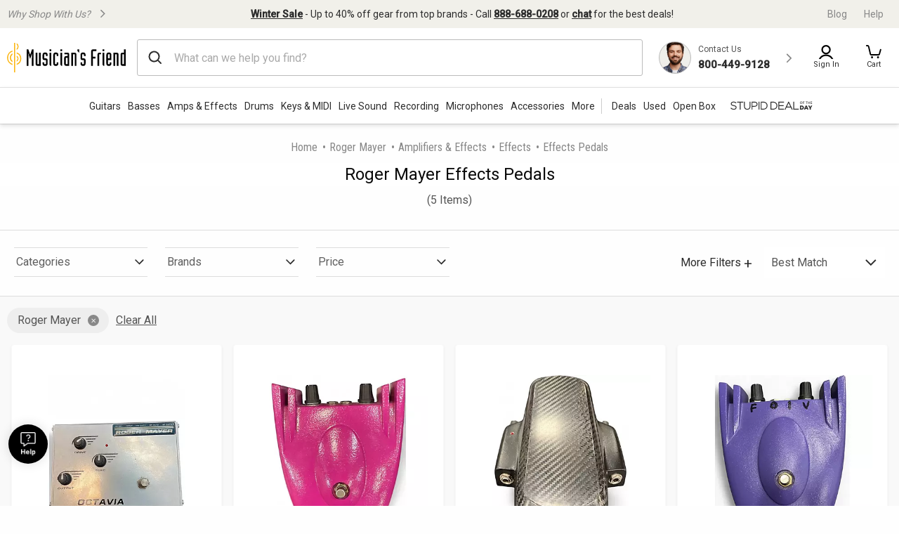

--- FILE ---
content_type: text/html;charset=UTF-8
request_url: https://www.musiciansfriend.com/effects-pedals/roger-mayer
body_size: 46570
content:
<!DOCTYPE html>
<html xmlns:fb="https://www.facebook.com/2008/fbml" xml:lang="en" lang="en">
<head>
<!-- Head - Dynamic Meta Data -->
<title>Roger Mayer Effects Pedals | Musician's Friend</title>
<meta name="description" content="Get the guaranteed lowest prices on Roger Mayer Effects Pedals instruments at Musician's Friend."/>
<!-- Head - Manual Head Content -->
<script type="text/javascript" src="https://www.musiciansfriend.com/assets/b2eb3c726e79b75feaf6942ed2a6fdc25f5fab04c60"  ></script><script>
// akam-sw.js install script version 1.3.6
"serviceWorker"in navigator&&"find"in[]&&function(){var e=new Promise(function(e){"complete"===document.readyState||!1?e():(window.addEventListener("load",function(){e()}),setTimeout(function(){"complete"!==document.readyState&&e()},1e4))}),n=window.akamServiceWorkerInvoked,r="1.3.6";if(n)aka3pmLog("akam-setup already invoked");else{window.akamServiceWorkerInvoked=!0,window.aka3pmLog=function(){window.akamServiceWorkerDebug&&console.log.apply(console,arguments)};function o(e){(window.BOOMR_mq=window.BOOMR_mq||[]).push(["addVar",{"sm.sw.s":e,"sm.sw.v":r}])}var i="/akam-sw.js",a=new Map;navigator.serviceWorker.addEventListener("message",function(e){var n,r,o=e.data;if(o.isAka3pm)if(o.command){var i=(n=o.command,(r=a.get(n))&&r.length>0?r.shift():null);i&&i(e.data.response)}else if(o.commandToClient)switch(o.commandToClient){case"enableDebug":window.akamServiceWorkerDebug||(window.akamServiceWorkerDebug=!0,aka3pmLog("Setup script debug enabled via service worker message"),v());break;case"boomerangMQ":o.payload&&(window.BOOMR_mq=window.BOOMR_mq||[]).push(o.payload)}aka3pmLog("akam-sw message: "+JSON.stringify(e.data))});var t=function(e){return new Promise(function(n){var r,o;r=e.command,o=n,a.has(r)||a.set(r,[]),a.get(r).push(o),navigator.serviceWorker.controller&&(e.isAka3pm=!0,navigator.serviceWorker.controller.postMessage(e))})},c=function(e){return t({command:"navTiming",navTiming:e})},s=null,m={},d=function(){var e=i;return s&&(e+="?othersw="+encodeURIComponent(s)),function(e,n){return new Promise(function(r,i){aka3pmLog("Registering service worker with URL: "+e),navigator.serviceWorker.register(e,n).then(function(e){aka3pmLog("ServiceWorker registration successful with scope: ",e.scope),r(e),o(1)}).catch(function(e){aka3pmLog("ServiceWorker registration failed: ",e),o(0),i(e)})})}(e,m)},g=navigator.serviceWorker.__proto__.register;if(navigator.serviceWorker.__proto__.register=function(n,r){return n.includes(i)?g.call(this,n,r):(aka3pmLog("Overriding registration of service worker for: "+n),s=new URL(n,window.location.href),m=r,navigator.serviceWorker.controller?new Promise(function(n,r){var o=navigator.serviceWorker.controller.scriptURL;if(o.includes(i)){var a=encodeURIComponent(s);o.includes(a)?(aka3pmLog("Cancelling registration as we already integrate other SW: "+s),navigator.serviceWorker.getRegistration().then(function(e){n(e)})):e.then(function(){aka3pmLog("Unregistering existing 3pm service worker"),navigator.serviceWorker.getRegistration().then(function(e){e.unregister().then(function(){return d()}).then(function(e){n(e)}).catch(function(e){r(e)})})})}else aka3pmLog("Cancelling registration as we already have akam-sw.js installed"),navigator.serviceWorker.getRegistration().then(function(e){n(e)})}):g.call(this,n,r))},navigator.serviceWorker.controller){var u=navigator.serviceWorker.controller.scriptURL;u.includes("/akam-sw.js")||u.includes("/akam-sw-preprod.js")||u.includes("/threepm-sw.js")||(aka3pmLog("Detected existing service worker. Removing and re-adding inside akam-sw.js"),s=new URL(u,window.location.href),e.then(function(){navigator.serviceWorker.getRegistration().then(function(e){m={scope:e.scope},e.unregister(),d()})}))}else e.then(function(){window.akamServiceWorkerPreprod&&(i="/akam-sw-preprod.js"),d()});if(window.performance){var w=window.performance.timing,l=w.responseEnd-w.responseStart;c(l)}e.then(function(){t({command:"pageLoad"})});var k=!1;function v(){window.akamServiceWorkerDebug&&!k&&(k=!0,aka3pmLog("Initializing debug functions at window scope"),window.aka3pmInjectSwPolicy=function(e){return t({command:"updatePolicy",policy:e})},window.aka3pmDisableInjectedPolicy=function(){return t({command:"disableInjectedPolicy"})},window.aka3pmDeleteInjectedPolicy=function(){return t({command:"deleteInjectedPolicy"})},window.aka3pmGetStateAsync=function(){return t({command:"getState"})},window.aka3pmDumpState=function(){aka3pmGetStateAsync().then(function(e){aka3pmLog(JSON.stringify(e,null,"\t"))})},window.aka3pmInjectTiming=function(e){return c(e)},window.aka3pmUpdatePolicyFromNetwork=function(){return t({command:"pullPolicyFromNetwork"})})}v()}}();</script>
<script>    window.monetateQ = window.monetateQ || [];
//Capture page Type
/*window.monetateQ.push([
  "setPageType",
  "categoryPlp"
]);
window.monetateQ.push([
  "trackData"
]);*/
//add page type to event driven dataLayer
window.dataLayer = window.dataLayer || [];
window.dataLayer.push({
  'event': 'pageData',
  'pageType': 'categoryPlp'
});

</script><!-- Head - Configurable Meta Data -->
<meta name="pageTemplate" content="department" />
<link rel="canonical" href="https://www.musiciansfriend.com/effects-pedals/roger-mayer" />
<meta http-equiv="Content-type" content="text/html; charset=UTF-8" />
<meta http-equiv="Content-Language" content="en-us" />
<meta http-equiv="X-UA-Compatible" content="IE=edge" />
<meta name="format-detection" content="telephone=no" />
<link id="headerImageSrc_link" rel="image_src"
href="https://static.musiciansfriend.com/img/brand/mf/cmn/mf_logo_icon_square.png?vId=2025.12.30.dev.myaccount.a&cb=4" />
<!-- Begin Monetate ExpressTag Sync v8.1. Place at start of document head. DO NOT ALTER. -->
<script type="text/javascript">var monetateT = new Date().getTime();</script>
<script type="text/javascript" src="//se.monetate.net/js/2/a-d9ea219b/p/musiciansfriend.com/entry.js"></script>
<!-- End Monetate tag. -->
<!-- ===== START [STYLESHEETS] ===== -->
<meta name="viewport" content="width=device-width, initial-scale=1, minimum-scale=1.0, maximum-scale=2.0">
<!-- START [PAGE] -->
<!-- HeadType - Responsive Inline Global Css -->
<script>
(function() {
function addStyleSheetContent(e){if(void 0!==e&&""!==e){const t=document.createElement("style");document.getElementsByTagName("head")[0].appendChild(t),t.setAttribute("type","text/css"),t.styleSheet?t.styleSheet.cssText=e:t.innerHTML=e}}"true"===sessionStorage.getItem("searchBarClosed")&&addStyleSheetContent("\n .temp-search-bar-hidden {transition: none !important; height: 0 !important; padding: 0 6px !important;}\n");
})();
</script>
<style>.tooltip{border-radius:4px;background:rgba(97,97,97,0.9);box-shadow:0 1px 1px rgba(0,0,0,0.16);color:#fff;padding:10px 16px}.tooltip a{color:#fff;text-decoration:underline}/*! normalize.css v8.0.0 | MIT License | github.com/necolas/normalize.css */html{line-height:1.15;-webkit-text-size-adjust:100%}body{margin:0}h1{font-size:2em;margin:.67em 0}hr{box-sizing:content-box;height:0;overflow:visible}pre{font-family:monospace,monospace;font-size:1em}a{background-color:transparent}abbr[title]{border-bottom:0;text-decoration:underline;text-decoration:underline dotted}b,strong{font-weight:bolder}code,kbd,samp{font-family:monospace,monospace;font-size:1em}small{font-size:80%}sub,sup{font-size:75%;line-height:0;position:relative;vertical-align:baseline}sub{bottom:-0.25em}sup{top:-0.5em}img{border-style:none}button,input,optgroup,select,textarea{font-family:inherit;font-size:100%;line-height:1.15;margin:0}button,input{overflow:visible}button,select{text-transform:none}button,[type="button"],[type="reset"],[type="submit"]{-webkit-appearance:button}button::-moz-focus-inner,[type="button"]::-moz-focus-inner,[type="reset"]::-moz-focus-inner,[type="submit"]::-moz-focus-inner{border-style:none;padding:0}button:-moz-focusring,[type="button"]:-moz-focusring,[type="reset"]:-moz-focusring,[type="submit"]:-moz-focusring{outline:1px dotted ButtonText}fieldset{padding:.35em .75em .625em}legend{box-sizing:border-box;color:inherit;display:table;max-width:100%;padding:0;white-space:normal}progress{vertical-align:baseline}textarea{overflow:auto}[type="checkbox"],[type="radio"]{box-sizing:border-box;padding:0}[type="number"]::-webkit-inner-spin-button,[type="number"]::-webkit-outer-spin-button{height:auto}[type="search"]{-webkit-appearance:textfield;outline-offset:-2px}[type="search"]::-webkit-search-decoration{-webkit-appearance:none}::-webkit-file-upload-button{-webkit-appearance:button;font:inherit}details{display:block}summary{display:list-item}template{display:none}[hidden]{display:none}.foundation-mq{font-family:"small=0em&xmedium=20.0625em&medium=40em&large=64em&xlarge=75em&xxlarge=90em"}html{box-sizing:border-box;font-size:100%}*,*::before,*::after{box-sizing:inherit}body{margin:0;padding:0;background:#fefefe;font-family:"Roboto",arial,sans-serif;font-weight:normal;line-height:1.5;color:#0a0a0a}img{display:inline-block;vertical-align:middle;max-width:100%;height:auto;-ms-interpolation-mode:bicubic}textarea{height:auto;min-height:50px;border-radius:0}select{box-sizing:border-box;width:100%;border-radius:0}.map_canvas img,.map_canvas embed,.map_canvas object,.mqa-display img,.mqa-display embed,.mqa-display object{max-width:none !important}button{padding:0;appearance:none;border:0;border-radius:0;background:transparent;line-height:1;cursor:auto}[data-whatinput='mouse'] button{outline:0}pre{overflow:auto}button,input,optgroup,select,textarea{font-family:inherit}.is-visible{display:block !important}.is-hidden{display:none !important}.is-off-canvas-open{overflow:hidden}.js-off-canvas-overlay{position:absolute;top:0;left:0;z-index:11;width:100%;height:100%;transition:opacity 300ms ease,visibility 300ms ease;background:rgba(254,254,254,0.25);opacity:0;visibility:hidden;overflow:hidden}.js-off-canvas-overlay.is-visible{opacity:1;visibility:visible}.js-off-canvas-overlay.is-closable{cursor:pointer}.js-off-canvas-overlay.is-overlay-absolute{position:absolute}.js-off-canvas-overlay.is-overlay-fixed{position:fixed}.off-canvas-wrapper{position:relative;overflow:hidden}.off-canvas{position:fixed;z-index:12;transition:transform 300ms ease;backface-visibility:hidden;background:#efefef}[data-whatinput='mouse'] .off-canvas{outline:0}.off-canvas.is-transition-push{z-index:12}.off-canvas.is-closed{visibility:hidden}.off-canvas.is-transition-overlap{z-index:13}.off-canvas.is-transition-overlap.is-open{box-shadow:0 0 10px rgba(10,10,10,0.7)}.off-canvas.is-open{transform:translate(0,0)}.off-canvas-absolute{position:absolute;z-index:12;transition:transform 300ms ease;backface-visibility:hidden;background:#efefef}[data-whatinput='mouse'] .off-canvas-absolute{outline:0}.off-canvas-absolute.is-transition-push{z-index:12}.off-canvas-absolute.is-closed{visibility:hidden}.off-canvas-absolute.is-transition-overlap{z-index:13}.off-canvas-absolute.is-transition-overlap.is-open{box-shadow:0 0 10px rgba(10,10,10,0.7)}.off-canvas-absolute.is-open{transform:translate(0,0)}.position-left{top:0;left:0;height:100%;overflow-y:auto;width:17em;transform:translateX(-17em)}.off-canvas-content .off-canvas.position-left{transform:translateX(-17em)}.off-canvas-content .off-canvas.position-left.is-transition-overlap.is-open{transform:translate(0,0)}.off-canvas-content.is-open-left.has-transition-push{transform:translateX(17em)}.position-left.is-transition-push{box-shadow:inset -13px 0 20px -13px rgba(10,10,10,0.25)}.position-right{top:0;right:0;height:100%;overflow-y:auto;width:17em;transform:translateX(17em)}.off-canvas-content .off-canvas.position-right{transform:translateX(17em)}.off-canvas-content .off-canvas.position-right.is-transition-overlap.is-open{transform:translate(0,0)}.off-canvas-content.is-open-right.has-transition-push{transform:translateX(-17em)}.position-right.is-transition-push{box-shadow:inset 13px 0 20px -13px rgba(10,10,10,0.25)}.position-top{top:0;left:0;width:100%;overflow-x:auto;height:250px;transform:translateY(-250px)}.off-canvas-content .off-canvas.position-top{transform:translateY(-250px)}.off-canvas-content .off-canvas.position-top.is-transition-overlap.is-open{transform:translate(0,0)}.off-canvas-content.is-open-top.has-transition-push{transform:translateY(250px)}.position-top.is-transition-push{box-shadow:inset 0 -13px 20px -13px rgba(10,10,10,0.25)}.position-bottom{bottom:0;left:0;width:100%;overflow-x:auto;height:250px;transform:translateY(250px)}.off-canvas-content .off-canvas.position-bottom{transform:translateY(250px)}.off-canvas-content .off-canvas.position-bottom.is-transition-overlap.is-open{transform:translate(0,0)}.off-canvas-content.is-open-bottom.has-transition-push{transform:translateY(-250px)}.position-bottom.is-transition-push{box-shadow:inset 0 13px 20px -13px rgba(10,10,10,0.25)}.off-canvas-content{transform:none;backface-visibility:hidden}.off-canvas-content.has-transition-overlap,.off-canvas-content.has-transition-push{transition:transform 300ms ease}.off-canvas-content.has-transition-push{transform:translate(0,0)}.off-canvas-content .off-canvas.is-open{transform:translate(0,0)}@media print,screen and (min-width:20.0625em){.position-left.reveal-for-xmedium{transform:none;z-index:12;transition:none;visibility:visible}.position-left.reveal-for-xmedium .close-button{display:none}.off-canvas-content .position-left.reveal-for-xmedium{transform:none}.off-canvas-content.has-reveal-left{margin-left:17em}.position-left.reveal-for-xmedium ~ .off-canvas-content{margin-left:17em}.position-right.reveal-for-xmedium{transform:none;z-index:12;transition:none;visibility:visible}.position-right.reveal-for-xmedium .close-button{display:none}.off-canvas-content .position-right.reveal-for-xmedium{transform:none}.off-canvas-content.has-reveal-right{margin-right:17em}.position-right.reveal-for-xmedium ~ .off-canvas-content{margin-right:17em}.position-top.reveal-for-xmedium{transform:none;z-index:12;transition:none;visibility:visible}.position-top.reveal-for-xmedium .close-button{display:none}.off-canvas-content .position-top.reveal-for-xmedium{transform:none}.off-canvas-content.has-reveal-top{margin-top:17em}.position-top.reveal-for-xmedium ~ .off-canvas-content{margin-top:17em}.position-bottom.reveal-for-xmedium{transform:none;z-index:12;transition:none;visibility:visible}.position-bottom.reveal-for-xmedium .close-button{display:none}.off-canvas-content .position-bottom.reveal-for-xmedium{transform:none}.off-canvas-content.has-reveal-bottom{margin-bottom:17em}.position-bottom.reveal-for-xmedium ~ .off-canvas-content{margin-bottom:17em}}@media print,screen and (min-width:40em){.position-left.reveal-for-medium{transform:none;z-index:12;transition:none;visibility:visible}.position-left.reveal-for-medium .close-button{display:none}.off-canvas-content .position-left.reveal-for-medium{transform:none}.off-canvas-content.has-reveal-left{margin-left:17em}.position-left.reveal-for-medium ~ .off-canvas-content{margin-left:17em}.position-right.reveal-for-medium{transform:none;z-index:12;transition:none;visibility:visible}.position-right.reveal-for-medium .close-button{display:none}.off-canvas-content .position-right.reveal-for-medium{transform:none}.off-canvas-content.has-reveal-right{margin-right:17em}.position-right.reveal-for-medium ~ .off-canvas-content{margin-right:17em}.position-top.reveal-for-medium{transform:none;z-index:12;transition:none;visibility:visible}.position-top.reveal-for-medium .close-button{display:none}.off-canvas-content .position-top.reveal-for-medium{transform:none}.off-canvas-content.has-reveal-top{margin-top:17em}.position-top.reveal-for-medium ~ .off-canvas-content{margin-top:17em}.position-bottom.reveal-for-medium{transform:none;z-index:12;transition:none;visibility:visible}.position-bottom.reveal-for-medium .close-button{display:none}.off-canvas-content .position-bottom.reveal-for-medium{transform:none}.off-canvas-content.has-reveal-bottom{margin-bottom:17em}.position-bottom.reveal-for-medium ~ .off-canvas-content{margin-bottom:17em}}@media print,screen and (min-width:64em){.position-left.reveal-for-large{transform:none;z-index:12;transition:none;visibility:visible}.position-left.reveal-for-large .close-button{display:none}.off-canvas-content .position-left.reveal-for-large{transform:none}.off-canvas-content.has-reveal-left{margin-left:17em}.position-left.reveal-for-large ~ .off-canvas-content{margin-left:17em}.position-right.reveal-for-large{transform:none;z-index:12;transition:none;visibility:visible}.position-right.reveal-for-large .close-button{display:none}.off-canvas-content .position-right.reveal-for-large{transform:none}.off-canvas-content.has-reveal-right{margin-right:17em}.position-right.reveal-for-large ~ .off-canvas-content{margin-right:17em}.position-top.reveal-for-large{transform:none;z-index:12;transition:none;visibility:visible}.position-top.reveal-for-large .close-button{display:none}.off-canvas-content .position-top.reveal-for-large{transform:none}.off-canvas-content.has-reveal-top{margin-top:17em}.position-top.reveal-for-large ~ .off-canvas-content{margin-top:17em}.position-bottom.reveal-for-large{transform:none;z-index:12;transition:none;visibility:visible}.position-bottom.reveal-for-large .close-button{display:none}.off-canvas-content .position-bottom.reveal-for-large{transform:none}.off-canvas-content.has-reveal-bottom{margin-bottom:17em}.position-bottom.reveal-for-large ~ .off-canvas-content{margin-bottom:17em}}@media print,screen and (min-width:20.0625em){.off-canvas.in-canvas-for-xmedium{visibility:visible;height:auto;position:static;background:0;width:auto;overflow:visible;transition:none}.off-canvas.in-canvas-for-xmedium.position-left,.off-canvas.in-canvas-for-xmedium.position-right,.off-canvas.in-canvas-for-xmedium.position-top,.off-canvas.in-canvas-for-xmedium.position-bottom{box-shadow:none;transform:none}.off-canvas.in-canvas-for-xmedium .close-button{display:none}}@media print,screen and (min-width:40em){.off-canvas.in-canvas-for-medium{visibility:visible;height:auto;position:static;background:0;width:auto;overflow:visible;transition:none}.off-canvas.in-canvas-for-medium.position-left,.off-canvas.in-canvas-for-medium.position-right,.off-canvas.in-canvas-for-medium.position-top,.off-canvas.in-canvas-for-medium.position-bottom{box-shadow:none;transform:none}.off-canvas.in-canvas-for-medium .close-button{display:none}}@media print,screen and (min-width:64em){.off-canvas.in-canvas-for-large{visibility:visible;height:auto;position:static;background:0;width:auto;overflow:visible;transition:none}.off-canvas.in-canvas-for-large.position-left,.off-canvas.in-canvas-for-large.position-right,.off-canvas.in-canvas-for-large.position-top,.off-canvas.in-canvas-for-large.position-bottom{box-shadow:none;transform:none}.off-canvas.in-canvas-for-large .close-button{display:none}}.title-bar{padding:.5rem;background:#0a0a0a;color:#fefefe;display:flex;justify-content:flex-start;align-items:center}.title-bar .menu-icon{margin-left:.25rem;margin-right:.25rem}.title-bar-left,.title-bar-right{flex:1 1 0}.title-bar-right{text-align:right}.title-bar-title{display:inline-block;vertical-align:middle;font-weight:bold}.hide{display:none !important}.invisible{visibility:hidden}@media print,screen and (max-width:20.06125em){.hide-for-small-only{display:none !important}}@media screen and (max-width:0),screen and (min-width:20.0625em){.show-for-small-only{display:none !important}}@media print,screen and (min-width:20.0625em){.hide-for-xmedium{display:none !important}}@media screen and (max-width:20.06125em){.show-for-xmedium{display:none !important}}@media print,screen and (min-width:20.0625em) and (max-width:39.99875em){.hide-for-xmedium-only{display:none !important}}@media screen and (max-width:20.06125em),screen and (min-width:40em){.show-for-xmedium-only{display:none !important}}@media print,screen and (min-width:40em){.hide-for-medium{display:none !important}}@media screen and (max-width:39.99875em){.show-for-medium{display:none !important}}@media print,screen and (min-width:40em) and (max-width:63.99875em){.hide-for-medium-only{display:none !important}}@media screen and (max-width:39.99875em),screen and (min-width:64em){.show-for-medium-only{display:none !important}}@media print,screen and (min-width:64em){.hide-for-large{display:none !important}}@media screen and (max-width:63.99875em){.show-for-large{display:none !important}}@media print,screen and (min-width:64em) and (max-width:74.99875em){.hide-for-large-only{display:none !important}}@media screen and (max-width:63.99875em),screen and (min-width:75em){.show-for-large-only{display:none !important}}.show-for-sr,.show-on-focus{position:absolute !important;width:1px !important;height:1px !important;padding:0 !important;overflow:hidden !important;clip:rect(0,0,0,0) !important;white-space:nowrap !important;border:0 !important}.show-on-focus:active,.show-on-focus:focus{position:static !important;width:auto !important;height:auto !important;overflow:visible !important;clip:auto !important;white-space:normal !important}.show-for-landscape,.hide-for-portrait{display:block !important}@media screen and (orientation:landscape){.show-for-landscape,.hide-for-portrait{display:block !important}}@media screen and (orientation:portrait){.show-for-landscape,.hide-for-portrait{display:none !important}}.hide-for-landscape,.show-for-portrait{display:none !important}@media screen and (orientation:landscape){.hide-for-landscape,.show-for-portrait{display:none !important}}@media screen and (orientation:portrait){.hide-for-landscape,.show-for-portrait{display:block !important}}[data-slick-carousel] [data-lazy]{display:none}a{text-decoration:none}#preHeaderPromoBar{display:none !important}.responsive-header_browse_deals_hot+#dropdown-hotDeals{display:none;position:absolute;right:135px;background:#fff;border-top:2px solid transparent;box-shadow:0 7px 10px rgba(0,0,0,0.4);padding:2px 0 0;z-index:500;top:40px;font-size:12px;width:200px}.responsive-header_browse_deals_hot+#dropdown-hotDeals:hover{display:block}.responsive-header_browse_deals_hot+#dropdown-hotDeals .shopDeptDiv{border-top:solid 1px #539db9;border-bottom:0;margin:3px 10px}.responsive-header_browse_deals_hot+#dropdown-hotDeals ul{margin-left:0;margin-bottom:0}.responsive-header_browse_deals_hot+#dropdown-hotDeals ul li{color:#333;display:block;font-size:11px;padding:3px 9px 1px}.responsive-header_browse_deals_hot+#dropdown-hotDeals ul li:hover{background:#3253b8}.responsive-header_browse_deals_hot+#dropdown-hotDeals ul li:hover *{color:#fff}.responsive-header_browse_deals_hot:hover+#dropdown-hotDeals{display:block}.responsive-header{width:100%;background:#fff;color:#2d2d2d;font-family:"Roboto",Arial,Helvetica,"Helvetica Neue",sans-serif;border-bottom:1px solid rgba(0,0,0,0.12)}.responsive-header *{box-sizing:border-box}.responsive-header a{color:#2d2d2d;font-weight:400}.responsive-header a:hover,.responsive-header a:visited,.responsive-header a:focus{color:#2d2d2d;text-decoration:none}.responsive-header .recent-search-history{margin:5px 0 0;background:#fff}.responsive-header .recent-search-history .clear-history{color:#3253b8}.responsive-header_search-overlay{display:none}.responsive-header_search-overlay[data-open]{display:block;position:fixed;width:100%;background:#000;opacity:.8;z-index:100;height:100vh;height:-webkit-fill-available}.responsive-header_values-panel{display:none}.responsive-header_values-panel[data-open]{display:block;position:absolute;left:0;width:404px;background:#fff;z-index:102;text-align:center;padding:10px 32px 32px;border:1px solid #DDD;height:100%;overflow:scroll;max-width:100%}.responsive-header_values-panel_close{height:44px;width:107%;background:url(https://static.musiciansfriend.com/responsive/img/mf/close-icon.svg?vId=2025.12.30.dev.myaccount.a&cb=4) no-repeat right;cursor:pointer}.responsive-header_values-panel_title{font-size:1.625rem;font-weight:500;margin-bottom:50px}.responsive-header_values-panel_value-props_shipping,.responsive-header_values-panel_value-props_warranty,.responsive-header_values-panel_value-props_contact{border:1px solid #DDD;border-radius:4px;position:relative;margin-bottom:49px}.responsive-header_values-panel_value-props_shipping_icon,.responsive-header_values-panel_value-props_warranty_icon,.responsive-header_values-panel_value-props_contact_icon{position:absolute;width:66px;height:66px;border-radius:50%;top:-33px;left:138px;border:2px solid #DDD}.responsive-header_values-panel_value-props_shipping_title,.responsive-header_values-panel_value-props_warranty_title,.responsive-header_values-panel_value-props_contact_title{font-size:1.125rem;font-weight:500;border-bottom:1px solid #DDD;padding:40px 0 9px}.responsive-header_values-panel_value-props_shipping_text,.responsive-header_values-panel_value-props_warranty_text,.responsive-header_values-panel_value-props_contact_text{color:#555;padding:0 16px}.responsive-header_values-panel_value-props_shipping a,.responsive-header_values-panel_value-props_warranty a,.responsive-header_values-panel_value-props_contact a{color:#3253b8;display:inline-block;margin-bottom:19px}.responsive-header_values-panel_value-props_shipping a:hover,.responsive-header_values-panel_value-props_shipping a:visited,.responsive-header_values-panel_value-props_shipping a:focus,.responsive-header_values-panel_value-props_warranty a:hover,.responsive-header_values-panel_value-props_warranty a:visited,.responsive-header_values-panel_value-props_warranty a:focus,.responsive-header_values-panel_value-props_contact a:hover,.responsive-header_values-panel_value-props_contact a:visited,.responsive-header_values-panel_value-props_contact a:focus{color:#3253b8;text-decoration:underline}.responsive-header_values-panel_value-props_shipping_icon{background:url(https://static.musiciansfriend.com/responsive/img/mf/shipping-icon.svg?vId=2025.12.30.dev.myaccount.a&cb=4) #f1f0ea no-repeat;background-position:7px}.responsive-header_values-panel_value-props_warranty_icon{background:url(https://static.musiciansfriend.com/responsive/img/mf/shield-icon.svg?vId=2025.12.30.dev.myaccount.a&cb=4) #f1f0ea no-repeat;background-position:18px}.responsive-header_values-panel_value-props_contact_icon{background:url(https://static.musiciansfriend.com/responsive/img/mf/contact-icon.svg?vId=2025.12.30.dev.myaccount.a&cb=4) #f1f0ea no-repeat;background-position:16px}.responsive-header_contact-panel,.responsive-header_cart-panel{display:none}.responsive-header_contact-panel[data-open],.responsive-header_cart-panel[data-open]{display:block;position:absolute;right:0;width:404px;background:#fff;z-index:102;text-align:center;padding:10px 32px 32px;border:1px solid #DDD;height:100%;overflow:scroll;list-style:none;max-width:100%}@media only screen and (max-width:639px){.responsive-header_contact-panel[data-open],.responsive-header_cart-panel[data-open]{width:375px}}@media only screen and (max-width:374px){.responsive-header_contact-panel[data-open],.responsive-header_cart-panel[data-open]{max-width:325px}}.responsive-header_contact-panel_close,.responsive-header_cart-panel_close{height:44px;width:107%;background:url(https://static.musiciansfriend.com/responsive/img/mf/close-icon.svg?vId=2025.12.30.dev.myaccount.a&cb=4) no-repeat right;cursor:pointer}.responsive-header_contact-panel_title,.responsive-header_cart-panel_title{font-size:1.625rem;font-weight:500}.responsive-header_contact-panel_info,.responsive-header_cart-panel_info{padding:32px;border:1px solid #DDD}.responsive-header_contact-panel_info_title,.responsive-header_cart-panel_info_title{font-size:1.5rem;font-weight:500}.responsive-header_contact-panel_info_number,.responsive-header_cart-panel_info_number{font-size:1.75rem;font-weight:600;color:#3253b8;margin:12px 0 16px}.responsive-header_contact-panel_info_spanish,.responsive-header_cart-panel_info_spanish{position:relative;width:236px;border:1px solid #BBB;margin:auto}.responsive-header_contact-panel_info_spanish_text,.responsive-header_cart-panel_info_spanish_text{font-size:13px;width:128px;margin:auto;background:#fff;position:absolute;top:-10px;left:52px;color:#555}.responsive-header_contact-panel_info_spanish_number,.responsive-header_cart-panel_info_spanish_number{margin:8px auto;font-weight:600;float:none;font-size:16px}.responsive-header_contact-panel_info_chat,.responsive-header_cart-panel_info_chat{padding-top:32px;font-size:1.5rem;font-weight:500;margin-bottom:24px}.responsive-header_contact-panel_info_chat-btn,.responsive-header_cart-panel_info_chat-btn{box-shadow:0 3px 6px rgba(0,0,0,0.16);color:#FFF !important;background-color:#3253b8;padding:12px 79px;font-size:1.125rem;font-weight:600;border-radius:4px}.responsive-header_contact-panel_info_chat-btn:hover,.responsive-header_cart-panel_info_chat-btn:hover{color:#FFF !important;background-color:#3d66e2}.responsive-header_contact-panel_info_chat-btn:focus,.responsive-header_cart-panel_info_chat-btn:focus{border:2px solid #bed9fa;color:#FFF !important;background-color:#3d66e2}.responsive-header_contact-panel_info_hours,.responsive-header_cart-panel_info_hours{color:#555;padding:42px 0 0}.responsive-header_contact-panel_info_hours_title,.responsive-header_cart-panel_info_hours_title{font-size:1.25rem;font-weight:500}.responsive-header_contact-panel_info_hours_details,.responsive-header_cart-panel_info_hours_details{font-size:1rem;margin-bottom:7px}.responsive-header_contact-panel_links,.responsive-header_cart-panel_links{margin-top:24px;border:1px solid #DDD;display:flex;flex-direction:column;text-align:left;padding:32px 32px 13px}.responsive-header_contact-panel_links a,.responsive-header_cart-panel_links a{font-size:1.125rem;color:#3253b8;padding-bottom:19px;position:relative;font-weight:500;width:fit-content}.responsive-header_contact-panel_links a:hover,.responsive-header_cart-panel_links a:hover{color:#3253b8;text-decoration:underline}.responsive-header_contact-panel_links a::after,.responsive-header_cart-panel_links a::after{content:" ";position:absolute;top:-19px;right:-50px;background:url(https://static.musiciansfriend.com/responsive/img/mf/chevron-right-blue.svg?vId=2025.12.30.dev.myaccount.a&cb=4);width:70px;height:70px;background-size:cover}.responsive-header_contact-panel_header,.responsive-header_cart-panel_header{font-size:1.125rem;font-weight:500;margin:16px 0;text-align:left}.responsive-header_contact-panel_mini-cart,.responsive-header_cart-panel_mini-cart{list-style:none;margin-left:0}.responsive-header_contact-panel_mini-cart_total,.responsive-header_cart-panel_mini-cart_total{font-size:1.125rem;font-weight:500;margin:32px 0 16px;text-align:left}.responsive-header_contact-panel_mini-cart_total #cartValueRR,.responsive-header_cart-panel_mini-cart_total #cartValueRR{font-style:normal}.responsive-header_contact-panel_mini-cart_info,.responsive-header_cart-panel_mini-cart_info{display:flex;text-align:left;font-weight:500;font-size:.875rem;margin:10px 0}.responsive-header_contact-panel_mini-cart_info_img,.responsive-header_cart-panel_mini-cart_info_img{border:1px solid #ddd;margin-right:8px;max-height:60px;min-width:60px}.responsive-header_contact-panel_mini-cart_info a,.responsive-header_cart-panel_mini-cart_info a{color:#3253b8 !important;font-weight:500;font-size:.875rem;display:block}.responsive-header_contact-panel_mini-cart_info a:hover,.responsive-header_contact-panel_mini-cart_info a:focus,.responsive-header_cart-panel_mini-cart_info a:hover,.responsive-header_cart-panel_mini-cart_info a:focus{color:#3253b8 !important;text-decoration:underline}.responsive-header_contact-panel_mini-cart_btn,.responsive-header_cart-panel_mini-cart_btn{box-shadow:0 3px 6px rgba(0,0,0,0.16);color:#FFF !important;background-color:#3253b8;padding:12px;font-size:1.125rem;font-weight:600;border-radius:4px;display:block;width:100%}.responsive-header_contact-panel_mini-cart_btn:hover,.responsive-header_cart-panel_mini-cart_btn:hover{color:#FFF !important;background-color:#3d66e2}.responsive-header_contact-panel_mini-cart_btn:focus,.responsive-header_cart-panel_mini-cart_btn:focus{border:2px solid #bed9fa;color:#FFF !important;background-color:#3d66e2}.responsive-header_contact-panel_mini-cart_empty,.responsive-header_cart-panel_mini-cart_empty{margin-top:20px;display:flex;flex-flow:row wrap;justify-content:center;padding:20px 0;text-align:center}.responsive-header_contact-panel_mini-cart_empty_icon,.responsive-header_cart-panel_mini-cart_empty_icon{height:44px;width:44px}.responsive-header_contact-panel_mini-cart_empty--btn,.responsive-header_cart-panel_mini-cart_empty--btn{box-shadow:0 3px 6px rgba(0,0,0,0.16);color:#FFF !important;background-color:#3253b8;font-weight:500;font-size:.875rem;max-height:36px;padding:10px;margin-bottom:20px;text-align:center;border-radius:4px;width:154px}.responsive-header_contact-panel_mini-cart_empty--btn:hover,.responsive-header_cart-panel_mini-cart_empty--btn:hover{color:#FFF !important;background-color:#3d66e2}.responsive-header_contact-panel_mini-cart_empty--btn:focus,.responsive-header_cart-panel_mini-cart_empty--btn:focus{border:2px solid #bed9fa;color:#FFF !important;background-color:#3d66e2}.responsive-header_contact-panel_mini-cart_empty_heading,.responsive-header_cart-panel_mini-cart_empty_heading{color:#2d2d2d;font-size:28px;font-weight:500}.responsive-header_contact-panel_mini-cart_empty_sign-in-msg,.responsive-header_cart-panel_mini-cart_empty_sign-in-msg{color:#555}.responsive-header_contact-panel_mini-cart_empty a.empty-mini-cart-link,.responsive-header_cart-panel_mini-cart_empty a.empty-mini-cart-link{color:#3253b8;font-weight:500}.responsive-header_branding{background:#f1f0ea;height:40px;display:flex;justify-content:space-between;align-items:center;padding:0 20px;color:#888}@media only screen and (min-width:1500px){.responsive-header_branding{justify-content:center}.responsive-header_branding_values{width:500px}.responsive-header_branding_promo{text-align:center;width:500px}.responsive-header_branding_links{width:500px;justify-content:flex-end}}@media only screen and (max-width:1290px){.responsive-header_branding{padding:0 10px}}.responsive-header_branding a{color:#888}.responsive-header_branding a:hover,.responsive-header_branding a:visited,.responsive-header_branding a:focus{color:#888;text-decoration:underline}.responsive-header_branding_values{font-style:italic;display:flex;align-items:center}.responsive-header_branding_values_icon{background:url(https://static.musiciansfriend.com/responsive/img/mf/right-arrow.svg?vId=2025.12.30.dev.myaccount.a&cb=4);margin-left:-14px;height:26px;width:35px;background-size:60px;background-position:0 -13px}.responsive-header_branding_values,.responsive-header_branding_promo{font-size:14px}.responsive-header_branding_promo a{text-decoration:underline}.responsive-header_branding_links{font-size:14px;display:flex}.responsive-header_branding_links a{padding:0 12px}.responsive-header_branding_links_rewards{display:flex;align-items:center}.responsive-header_branding_links_rewards_img{height:27px;width:44px}.responsive-header_branding_links_rewards_text{width:180px;line-height:normal;text-align:center}.responsive-header_branding_links_rewards_text_title{font-size:12px;margin:0}.responsive-header_branding_links_rewards_text_details{font-size:11px;margin:0}.responsive-header_utility{height:84px;display:flex;justify-content:space-between;align-items:center;padding:20px}.responsive-header_utility_text{white-space:nowrap}@media only screen and (min-width:1500px){.responsive-header_utility{justify-content:center}.responsive-header_utility_search{max-width:844px;margin:0 36px 0 48px}}.responsive-header_utility_mobile{display:flex;align-items:center}.responsive-header_utility_mobile_hamburger{height:33px;width:34px;background:url(https://static.musiciansfriend.com/responsive/img/mf/menu-icon.svg?vId=2025.12.30.dev.myaccount.a&cb=4) no-repeat}.responsive-header_utility_mobile_hamburger[data-open]{position:absolute;right:5px;z-index:10;top:5px;background:url(https://static.musiciansfriend.com/responsive/img/mf/close-icon.svg?vId=2025.12.30.dev.myaccount.a&cb=4);height:40px;width:40px}.responsive-header_utility_mobile_searchIcon{height:42px;width:34px;background:url(https://static.musiciansfriend.com/responsive/img/mf/search-icon.svg?vId=2025.12.30.dev.myaccount.a&cb=4)}.responsive-header_utility_mobile_flyout{display:none}@media only screen and (max-width:1290px){.responsive-header_utility{padding:0 10px}}.responsive-header_utility_logo{width:178px;height:44px;margin-right:16px;background-image:url(https://static.musiciansfriend.com/responsive/img/mf/musicians-friend-logo.svg?vId=2025.12.30.dev.myaccount.a&cb=4);background-repeat:no-repeat;background-size:100% auto;background-position:0 50%}.responsive-header_utility_search{position:relative;width:60%;z-index:101}.responsive-header_utility_search_form{position:relative}.responsive-header_utility_search .ui-input-text{margin:0 !important}.responsive-header_utility_search_icon{height:40px;width:40px;position:absolute;top:4px;left:4px;z-index:100;background:url(https://static.musiciansfriend.com/responsive/img/mf/search-icon.svg?vId=2025.12.30.dev.myaccount.a&cb=4)}.responsive-header_utility_search::after{position:absolute;right:20px;content:"";top:16px;font-size:1rem;color:#BBB}.responsive-header_utility_search_input{width:100% !important;height:52px !important;box-shadow:none !important;margin:0 !important;padding-left:52px !important;border-radius:3px !important;border:1px solid #BBB !important;font-size:1rem}.responsive-header_utility_search_btn{display:none}.responsive-header_utility_search_btn[data-open]{position:absolute;right:12px;top:4px;border:0;border-radius:50%;height:44px;width:44px;display:block;box-shadow:none;padding:0;min-width:unset;background:url(https://static.musiciansfriend.com/responsive/img/mf/search-icon.svg?vId=2025.12.30.dev.myaccount.a&cb=4) #eee}.responsive-header_utility_search_btn:hover{background-color:#BBB !important}@media screen and (max-width:1023px) and (min-width:768px){.responsive-header_utility_search[data-open] #search-form{margin-right:-220px;position:relative}.responsive-header_utility_search[data-open] .recent-search-history-container{margin-right:-220px}}.responsive-header_utility_search[data-open]::after{right:64px}.responsive-header_utility_search[data-open] .responsive-header_utility_search_icon{display:none}.responsive-header_utility_search[data-open] .responsive-header_utility_search_input{padding-left:15px !important}.responsive-header_utility_help{display:flex;align-items:center;justify-content:space-between;position:relative;margin:0 16px;padding:0 7px}.responsive-header_utility_help:hover{background:#eee;border-radius:40px}.responsive-header_utility_help_img{width:46px;height:46px;min-width:46px;background:url("//static.musiciansfriend.com/static/mf/sfChat/chat-agent2_square.png") no-repeat;background-size:cover;margin-right:10px;border:1px solid #BBB;border-radius:50%;background-position:center}.responsive-header_utility_help_text{margin-bottom:0}.responsive-header_utility_help_text_title{font-size:.75rem;color:#555;margin-bottom:0}.responsive-header_utility_help_text_phone{font-size:.938rem;font-weight:600;margin-bottom:0}.responsive-header_utility_help_icon{background:url(https://static.musiciansfriend.com/responsive/img/mf/right-arrow.svg?vId=2025.12.30.dev.myaccount.a&cb=4);height:69px;width:31px;background-size:68px;background-position:-8px 6px}.responsive-header_utility_signin{font-size:.688rem;display:flex;flex-direction:column;align-items:center;margin-right:16px;position:relative;cursor:pointer;height:52px;width:52px;padding:8px;border-radius:50%;min-width:52px}.responsive-header_utility_signin[data-active],.responsive-header_utility_signin[data-logged-in],.responsive-header_utility_signin:hover{background:#eee}@media only screen and (min-width:1500px){.responsive-header_utility_signin{margin-left:16px}}.responsive-header_utility_signin_icon{height:22px;width:22px;background:url(https://static.musiciansfriend.com/responsive/img/mf/sign-in-icon.svg?vId=2025.12.30.dev.myaccount.a&cb=4)}.responsive-header_utility_signin span{white-space:nowrap;padding-top:0}.responsive-header_utility_signin_logged-in{width:5px;height:5px;border-left:5px solid transparent;border-right:5px solid transparent;border-top:7px solid #bbb;margin-left:0;margin-top:8px;padding-top:0}.responsive-header_utility_signin_logged-in[data-active],.responsive-header_utility_signin_logged-in[data-logged-in],.responsive-header_utility_signin_logged-in:hover{background:#eee}.responsive-header_utility_signin_logged-in::after{width:8px;height:8px;position:absolute;content:" ";top:4px;border-radius:50%;right:4px;background:#0ea200}.responsive-header_utility_account-dropdown{width:244px;position:absolute;background:#fff;border:1.5px solid #DDD;border-radius:16px;box-shadow:0 3px 6px rgba(0,0,0,0.06);z-index:999;top:65px;left:-106px;display:none}.responsive-header_utility_account-dropdown[data-open]{display:block}.responsive-header_utility_account-dropdown_back-btn{display:none}.responsive-header_utility_account-dropdown ul{list-style:none;text-align:center;margin:0;padding:32px 16px}.responsive-header_utility_account-dropdown_btn{box-shadow:0 3px 6px rgba(0,0,0,0.16);color:#FFF !important;background-color:#3253b8;font-size:1.125rem}.responsive-header_utility_account-dropdown_btn:hover{color:#FFF !important;background-color:#3d66e2}.responsive-header_utility_account-dropdown_btn:focus{border:2px solid #bed9fa;color:#FFF !important;background-color:#3d66e2}.responsive-header_utility_account-dropdown_btn-secondary{box-shadow:0 3px 6px rgba(0,0,0,0.16);background-color:#FFF;color:#2d2d2d;border:2px solid #BBB;font-size:1rem}.responsive-header_utility_account-dropdown_btn-secondary:hover{border:2px solid #BBB;box-shadow:0 6px 12px rgba(0,0,0,0.08)}.responsive-header_utility_account-dropdown_btn-secondary:focus{border:2px solid #bed9fa;background-color:#FFF}.responsive-header_utility_account-dropdown_btn,.responsive-header_utility_account-dropdown_btn-secondary{width:212px;display:block;border-radius:4px;padding:12px 0 !important;text-align:center;font-weight:600}.responsive-header_utility_account-dropdown_text{display:block;margin:16px}.responsive-header_utility_account-dropdown .userLoggedWrap{font-size:.875rem;font-weight:500;padding-bottom:10px;display:block}.responsive-header_utility_account-dropdown_link-profile{padding:5px;display:block;border-bottom:1px solid #DDD;font-size:1rem}.responsive-header_utility_account-dropdown_rewards_wrap{margin:21px auto;border:1px solid #DDD;text-align:center;padding:13px;position:relative}.responsive-header_utility_account-dropdown_rewards_title{position:absolute;top:-8px;text-transform:uppercase;font-weight:bold;left:0;width:100%;background:unset}.responsive-header_utility_account-dropdown_rewards_title span{background:#fff;padding:0 2px}.responsive-header_utility_account-dropdown_rewards_points{margin:0;font-size:1rem;color:#0ea200}.responsive-header_utility_cart{font-size:.688rem;display:flex;flex-direction:column;align-items:center;position:relative;height:52px;width:52px;padding:8px;min-width:52px}.responsive-header_utility_cart[data-active],.responsive-header_utility_cart:hover{background:#eee;border-radius:50%}.responsive-header_utility_cart_icon{height:22px;width:26px;background:url(https://static.musiciansfriend.com/responsive/img/mf/cart-icon.svg?vId=2025.12.30.dev.myaccount.a&cb=4) no-repeat;background-size:22px;background-position:center}.responsive-header_utility_cart span{padding-top:0}.responsive-header_utility_cart span.cart-count{color:#eee;height:0;width:0}.responsive-header_utility_cart[data-show-count]{background:#eee;border-radius:50%}.responsive-header_utility_cart[data-show-count] span.cart-count{background:#0ea200;font-size:11px;border:2px solid #fff;position:absolute;top:-5px;left:39px;height:25px;width:25px;text-align:center;border-radius:50%;color:#fff;padding-top:2px}@media only screen and (max-width:767px){.responsive-header_utility_cart[data-show-count] span.cart-count{top:-8px;left:auto;right:-10px;height:25px;width:25px;padding-top:2px}}.responsive-header_browse{height:52px;width:100%;display:flex;justify-content:center;border-top:1px solid rgba(0,0,0,0.12);border-bottom:0;position:relative;box-shadow:0 3px 6px rgba(0,0,0,0.12);align-items:center}@media only screen and (min-width:1500px){.responsive-header_browse_stupid{padding:0 30px}}.responsive-header_browse_header{display:none}.responsive-header_browse_header_signin,.responsive-header_browse_header_back{font-size:11px;font-weight:300;color:#555}.responsive-header_browse_header_signin-link{width:44px;height:44px;display:inline-block;position:absolute;top:3px;left:12px;background:url(https://static.musiciansfriend.com/responsive/img/mf/sign-in-icon.svg?vId=2025.12.30.dev.myaccount.a&cb=4) #fff no-repeat;border-radius:50%;background-position:center}.responsive-header_browse_header_signin-link[data-active],.responsive-header_browse_header_signin-link[data-logged-in],.responsive-header_browse_header_signin-link:hover{background-color:#eee}.responsive-header_browse_header_signin-link span{font-size:.688rem;position:absolute;right:-37px;top:15px}.responsive-header_browse_header_signin-link_logged-in{width:5px;height:5px;border-left:5px solid transparent;border-right:5px solid transparent;border-top:7px solid #bbb;margin-left:0;margin-top:8px;padding-top:0;position:absolute;right:-18px !important;top:11px !important}.responsive-header_browse_header_signin-link_logged-in::after{width:8px;height:8px;position:absolute;content:" ";top:-22px;border-radius:50%;right:14px;background:#0ea200;border:1px solid #fff}.responsive-header_browse_header_back{display:none}.responsive-header_browse_mobile-header{display:none}.responsive-header_browse_categorymenu{padding:8px 29px 8px 18px;display:none}.responsive-header_browse_categorymenu[data-open]{background:#eee;border-radius:3px}@media only screen and (max-width:1290px){.responsive-header_browse{padding:0}}.responsive-header_browse_categories{font-size:.8rem;display:flex;list-style:none;margin:0;padding:7px}.responsive-header_browse_categories li{padding:0}.responsive-header_browse_categories li a[data-selected]{border-radius:3px;background:#eee}.responsive-header_browse_categories li a[data-js-categories-link]{padding:8px 5px;font-size:.875rem}.responsive-header_browse_categories li a[data-js-categories-link]:hover{border-radius:3px;background:#eee}.responsive-header_browse_categories_flyout{display:none}.responsive-header_browse_categories_flyout[data-open]{width:100%;position:absolute;z-index:99;left:0;top:41px;background:#f9f9f9;display:flex;justify-content:center;flex-wrap:nowrap;border-bottom:1px solid rgba(0,0,0,0.12);padding:32px 0}.responsive-header_browse_categories_flyout_close-btn{height:30px;width:30px;position:absolute;right:10px;top:10px;background:url(https://static.musiciansfriend.com/responsive/img/mf/close-icon.svg?vId=2025.12.30.dev.myaccount.a&cb=4) no-repeat center}.responsive-header_browse_categories_flyout ul{list-style:none;margin:0;padding:0 25px}.responsive-header_browse_categories_flyout a{color:#555 !important;font-size:14px;letter-spacing:.92px;line-height:2;font-weight:300;padding:4px 0 !important}.responsive-header_browse_categories_flyout a:hover{text-decoration:underline}.responsive-header_browse_categories_flyout_subcategories,.responsive-header_browse_categories_flyout_recommended{display:grid;grid-template-columns:auto auto;padding:0;border-right:1px solid rgba(0,0,0,0.12)}@media only screen and (max-width:767px){.responsive-header_browse_categories_flyout_subcategories,.responsive-header_browse_categories_flyout_recommended{padding:32px 0}}.responsive-header_browse_categories_flyout_subcategories_brands a,.responsive-header_browse_categories_flyout_subcategories_models a,.responsive-header_browse_categories_flyout_recommended_brands a,.responsive-header_browse_categories_flyout_recommended_models a{display:flex;align-items:center}.responsive-header_browse_categories_flyout_subcategories_brands a .-img-container,.responsive-header_browse_categories_flyout_subcategories_models a .-img-container,.responsive-header_browse_categories_flyout_recommended_brands a .-img-container,.responsive-header_browse_categories_flyout_recommended_models a .-img-container{height:46px;width:46px;border-radius:50%;border:1px solid #DDD;margin-right:10px;background:#fff}.responsive-header_browse_categories_flyout_subcategories_brands a img,.responsive-header_browse_categories_flyout_subcategories_models a img,.responsive-header_browse_categories_flyout_recommended_brands a img,.responsive-header_browse_categories_flyout_recommended_models a img{height:43px;width:43px}.responsive-header_browse_categories_flyout_links{width:auto;min-width:224px}.responsive-header_browse_categories_flyout_links ul{height:100%;display:flex;flex-direction:column}.responsive-header_browse_categories_flyout_links ul li{padding:0 10px}.responsive-header_browse_categories_flyout_links ul li a{font-size:16px;color:#2d2d2d}.responsive-header_browse_categories_flyout_links_btn{background:#fff;text-align:center;border:2px solid #bbb;border-radius:4px;margin-top:auto}.responsive-header_browse_deals{display:flex;align-items:center}.responsive-header_browse_deals_hot{padding:6px 29px 6px 18px;white-space:nowrap;font-size:.875rem;margin:4px 0;border-left:1px solid rgba(0,0,0,0.12)}@media only screen and (max-width:1024px){.responsive-header_browse_deals_hot{border-left:0}}.responsive-header_browse_deals_hot[data-open]{background:#eee;border-radius:3px}.responsive-header_browse_deals_hot::after{width:0;height:0;border-left:5px solid transparent;border-right:5px solid transparent;border-top:7px solid #BBB;position:absolute;content:" ";margin-left:8px;margin-top:9px}.responsive-header_browse_deals_stupid{height:24px;align-self:center;padding:0 8px}.responsive-header_browse_deals_stupid:hover{background:#eee;border-radius:3px}.responsive-header_browse_deals_stupid_icon{height:24px;width:119px;background:url(https://static.musiciansfriend.com/responsive/img/mf/SDOTD.svg?vId=2025.12.30.dev.myaccount.a&cb=4)}.responsive-header_browse_deals_flyout{display:none}.responsive-header_browse_deals_flyout[data-open]{width:100%;min-height:226px;position:absolute;z-index:99;left:0;top:52px;background:#f9f9f9;display:flex;justify-content:center;flex-wrap:nowrap;border-bottom:1px solid rgba(0,0,0,0.12);padding:32px 0}@media only screen and (min-width:1500px){.responsive-header_browse_deals_flyout[data-open]{top:52px}}.responsive-header_browse_deals_flyout ul{flex-wrap:wrap;list-style:none;margin:0}.responsive-header_browse_deals_flyout ul li{margin:0 15px}.responsive-header_browse_deals_flyout img{height:122px;width:237px}.responsive-header_browse_deals_flyout_links{padding:0 30px}.responsive-header_browse_deals_flyout_promos{display:flex;border-left:1px solid rgba(0,0,0,0.12);padding:0 30px}.responsive-header_browse_deals_flyout_promos li a p{font-size:14px}.responsive-header_browse .-mobile-link{display:none}.responsive-header_browse .-mobile-link[data-js-side-panel-toggle="values"]{background:url(https://static.musiciansfriend.com/responsive/img/mf/right-arrow.svg?vId=2025.12.30.dev.myaccount.a&cb=4) #f1f0ea no-repeat;background-position:right -2px;padding:18px 24px;font-size:1.125rem;font-weight:500}@media only screen and (min-width:768px){.responsive-header_browse .-mobile-link[data-js-side-panel-toggle="values"]{display:none}}.responsive-header_browse .-mobile-link[data-js-side-panel-toggle="help"]{display:flex;align-items:center;background:url(https://static.musiciansfriend.com/responsive/img/mf/right-arrow.svg?vId=2025.12.30.dev.myaccount.a&cb=4) no-repeat;background-position:right 23px;height:116px}@media only screen and (min-width:768px){.responsive-header_browse .-mobile-link[data-js-side-panel-toggle="help"]{display:none}}.responsive-header_browse .-mobile-link.-branding-bar{background:#f1f0ea;padding:6px 24px;color:#888;border-bottom:0}.responsive-header_browse .-mobile-link.-branding-bar:visited{color:#888}.responsive-header_browse_help.-mobile-link{display:flex;align-items:center;background:url(https://static.musiciansfriend.com/responsive/img/mf/right-arrow.svg?vId=2025.12.30.dev.myaccount.a&cb=4) no-repeat;background-position:right 0}.responsive-header_browse_help_text{margin:0}.responsive-header_browse_help_img{width:46px;height:46px;min-width:46px;background-image:url("//static.musiciansfriend.com/static/mf/sfChat/chat-agent2_square.png");background-size:contain;margin-right:10px;border:1px solid #bbb;border-radius:50%;background-size:cover;background-position:center}.responsive-header_browse .-collapsible::after{width:0;height:0;border-left:5px solid transparent;border-right:5px solid transparent;border-top:7px solid #BBB;position:absolute;content:" ";margin-left:8px;margin-top:7px;transition:transform .5s}.responsive-header_browse .-collapsible[data-open]::after{transform:rotate(180deg)}.responsive-header_browse .-title,.responsive-header_browse .-title a{font-size:16px !important;color:#2d2d2d;font-weight:500}.responsive-header_browse .-nav-spacer{display:none}.screen-reader-only{position:absolute !important;width:1px !important;height:1px !important;padding:0 !important;margin:-1px !important;overflow:hidden !important;clip:rect(0,0,0,0) !important;border:0 !important;color:#000 !important;background-color:#FFF !important}.hidden{display:none !important}.invisible{visibility:hidden !important}.pre-header-promo-bar{background-color:#007ba9;min-height:1.5em;padding:.4em 0 .2em;max-height:6em;white-space:nowrap;font-size:3.5vw;text-align:center}.pre-header-promo-bar:hover{text-decoration:none}.pre-header-promo-bar-link{color:#fff}.pre-header-promo-bar-link:hover{color:#fff;text-decoration:underline}.main-container{padding:10px 2% 0}.main-container.-no-padding{padding:0}.typeahead-wrapper{position:absolute;display:flex;width:100%;top:58px;z-index:9;background-color:#f3f3f3;padding:10px 0 10px 10px;border:1px solid #c9c9c9;font-size:14px}.typeahead-wrapper ul{margin:0;list-style:none}.typeahead-wrapper .highlight{font-weight:500}.typeahead-wrapper>ul{margin:0;list-style:none;flex:1 1 26%;background:#fff;overflow:hidden;padding:4px;margin-right:10px}.typeahead-wrapper>div{flex:1 1 40%;background:#fff;overflow:hidden;padding:4px;margin-right:10px}.typeahead-wrapper li.searchTypeAhead-item{color:#333;display:block;padding:4px}.typeahead-wrapper li.searchTypeAhead-item:hover{color:#fff;background-color:#638fc3}.typeahead-wrapper li.searchTypeAhead-item a{color:inherit}.typeahead-wrapper strong{font-weight:bold;font-size:14px;line-height:15px;color:#333;text-transform:capitalize}.typeahead-wrapper ul.dimension>li{margin-bottom:5px;color:#369}.typeahead-wrapper ul.dimension ul li{padding:4px;line-height:1}.typeahead-wrapper ul.dimension ul li:hover{color:#fff;background-color:#638fc3}.typeahead-wrapper ul.dimension ul li a{color:inherit}.typeahead-wrapper .product li{overflow:hidden;margin-bottom:5px}.typeahead-wrapper .product .imgLink{float:left;width:90px}.typeahead-wrapper .product .imgLink img{width:100%}.typeahead-wrapper .product .prodInfo{margin-left:100px}.typeahead-wrapper .product .stars{text-indent:-2000px}.typeahead-wrapper ul.dimension ul li{color:#3253b8}</style>
<!-- HeadType - Responsive Inline PLP Css -->
<style>body{margin:0;padding:0}body div,body dl,body dt,body dd,body ul,body ol,body li,body h1,body h2,body h3,body h4,body h5,body h6,body pre,body form,body p,body blockquote,body th,body td{margin:0;padding:0}.plp{display:grid;min-width:320px;text-align:center;grid-template-columns:100%;justify-content:center;font-family:"Roboto",Arial,Helvetica,sans-serif}.plp-title{background:#fff;align-self:center;margin:0}.plp-breadcrumbs{background:#fff;align-self:center;padding:20px 5px;font-family:"Roboto Condensed",Arial,Helvetica,"Helvetica Neue",sans-serif;font-size:1rem}.plp-breadcrumbs-link{display:inline-block;margin:0;padding:0;text-decoration:none;color:#888;position:relative}.plp-breadcrumbs-link::after{display:inline-block;margin:0 5px 0 7px}.plp-breadcrumbs-link:last-child:after{display:none}.plp-counts{margin:8px 0 30px 0;text-align:center;color:#555}.plp-results{padding:30px 0;width:100%;background:#f9f9f9}.plp-footer{padding:24px 0;border-top:1px solid #ddd;border-bottom:1px solid #ddd}.plp-seo-content{color:#555;padding:1.2rem}.plp-seo-content .truncate-read-more-link,.plp-seo-content .truncate-read-less-link{box-shadow:0 3px 6px rgba(0,0,0,0.08);-webkit-border-radius:4px;-moz-border-radius:4px;border-radius:4px;cursor:pointer;background-color:#fff;color:#2d2d2d;border:2px solid #ddd;font-weight:600;height:36px;font-size:14px;padding:.75em 1em;width:189px;box-shadow:0 3px 6px rgba(0,0,0,0.06);border:1px solid #BBB;letter-spacing:.02em;-webkit-border-radius:4px;-moz-border-radius:4px;border-radius:4px}.plp-seo-content .truncate-read-more-link::after,.plp-seo-content .truncate-read-less-link::after{display:none}.plp-seo-content .truncate-read-more-link:hover,.plp-seo-content .truncate-read-less-link:hover{border:2px solid #bbb;border:1px solid #BBB}.plp-seo-content .truncate-read-more-link:focus,.plp-seo-content .truncate-read-less-link:focus{border:2px solid #bed9fa;background-color:#FFF;border:1px solid #BBB}.product-card{-webkit-border-radius:4px;-moz-border-radius:4px;border-radius:4px;border:1px solid #f9f9f9;padding:5px 5px 14px 5px;-webkit-box-shadow:0 2px 4px rgba(0,0,0,0.05);-moz-box-shadow:0 2px 4px rgba(0,0,0,0.05);box-shadow:0 2px 4px rgba(0,0,0,0.05);text-align:left;background:#fff}.product-card a{color:#2d2d2d}.product-card-sticker{-webkit-border-radius:4px;-moz-border-radius:4px;border-radius:4px;font-family:"Roboto Condensed",Arial,Helvetica,"Helvetica Neue",sans-serif;height:28px;font-size:.875rem;line-height:28px;overflow:hidden;text-overflow:ellipsis;white-space:nowrap;text-align:center;color:#fff;margin-bottom:10px;padding:0 15px;background:#2d2d2d}.product-card-sticker.-sale{background:#d30000}.product-card-sticker.stickerEmphasis{background:#d30000}.product-card-content{width:-webkit-calc(100% - 16px);width:-moz-calc(100% - 16px);width:calc(100% - 16px);margin:0 auto}.product-card-content>div{margin-bottom:10px}.product-card-title{height:60px}.product-card-image{position:relative;overflow:hidden;margin-left:auto;margin-right:auto}.product-card-image a{display:block;width:100%}.product-card-image img{display:block;width:100%}.product-card-styles{display:grid;min-height:20px;font-size:14px;color:#888}.product-card-styles a{color:#888}.product-card-styles-list{margin:0;text-align:center;list-style:none;height:33px;white-space:nowrap;overflow:hidden;overflow-x:auto;-webkit-overflow-scrolling:touch}.product-card-styles-list li{display:inline-block;width:33px;height:33px;line-height:33px;overflow:hidden;box-sizing:border-box;border:1px solid #ddd}.product-card-styles-list li:hover{border-color:#fcb715}.product-card-styles-list li a{display:block;float:left;width:100%;height:100%;color:#888}.product-card-styles-list li img{width:100%}.product-card-title a{line-height:20px;overflow:hidden;display:-webkit-box;-webkit-line-clamp:3;-webkit-box-orient:vertical}.product-card-ratings{display:flex;align-items:center}.product-card-ratings .stars{margin-right:5px}.product-card-ratings a{position:relative;top:1px;color:#3253b8;font-size:.75rem}.product-card-ratings a:hover,.product-card-ratings a:focus{text-decoration:underline}.product-card-price{display:grid;grid-template-columns:1fr;grid-column-gap:5px;grid-row-gap:5px;color:#d30000;font-size:1.125rem;font-weight:500}.product-card-price-column{display:flex;align-items:center}.product-card-price-starting{font-size:.875rem;font-weight:normal}.product-card-price .was-price{font-size:1rem;font-weight:normal;color:#555;text-decoration:line-through}.product-card-financing{font-size:.875rem}.product-card-financing-price{color:#d30000}.product-card-financing a{color:#3253b8;text-decoration:underline}.product-card-alternate-prices-list{font-size:.813rem;margin:0;list-style:none}.product-card-alternate-prices-list a{color:#3253b8;text-decoration:underline}.product-card-condition{font-size:14px}a.product-card-price-starting{color:#555}.price-bold{color:#d30000}@media only screen and (min-width:750px){.product-card-sticker{font-size:1rem}.product-card-content{width:-webkit-calc(100% - 32px);width:-moz-calc(100% - 32px);width:calc(100% - 32px)}.product-card-ratings a{top:0;font-size:.813rem}.product-card-price{grid-template-columns:auto 1fr;font-size:1.25rem}.product-card-financing{font-size:14px;color:#2d2d2d;letter-spacing:-0.04em}.product-card-financing a{color:#3253b8;text-decoration:none}.product-card-alternate-prices-list{font-size:.875rem}.product-card .product-card-price .product-card-price-column .sale-price{font-size:1.125rem}.product-card .product-card-content .product-card-price:nth-child(3n-1) .sale-price{font-size:1.25rem}.product-card .product-card-price.used .product-card-price-column .sale-price,.product-card .product-card-price.restock .product-card-price-column .sale-price{font-size:1rem}}.stars{display:inline-block;width:90px;height:18px;background:url("/img/brand/mf/cmn/PR_Stars_big.png?vId=2025.12.30.dev.myaccount.a");background-repeat:no-repeat;background-size:90px auto}.stars.-rate-1,.stars.rate-1{background-position:0 -18px}.stars.-rate-2,.stars.rate-2{background-position:0 -36px}.stars.-rate-3,.stars.rate-3{background-position:0 -54px}.stars.-rate-4,.stars.rate-4{background-position:0 -72px}.stars.-rate-5,.stars.rate-5{background-position:0 -90px}.stars.-rate-6,.stars.rate-6{background-position:0 -108px}.stars.-rate-7,.stars.rate-7{background-position:0 -126px}.stars.-rate-8,.stars.rate-8{background-position:0 -144px}.stars.-rate-9,.stars.rate-9{background-position:0 -162px}.stars.-rate-10,.stars.rate-10{background-position:0 -180px}.plp-results-grid{display:grid;grid-template-columns:49% 49%;grid-column-gap:1rem;grid-row-gap:1rem;min-width:320px;max-width:1500px;margin:0 auto;padding:0 1rem}@media only screen and (min-width:768px){.plp-results-grid{grid-template-columns:32% 32% 32%;grid-column-gap:1.3333%}}@media only screen and (min-width:1024px){.plp-results-grid{grid-template-columns:24% 24% 24% 24%;grid-column-gap:1.3333%}}@media only screen and (min-width:1400px){.plp-results-grid{grid-template-columns:19% 19% 19% 19% 19%;grid-column-gap:1.25%;grid-row-gap:1rem}}.plp-utils-facets{display:grid;grid-template-columns:1fr;height:50px;align-items:stretch;border:1px solid #ddd;border-left:0;border-right:0;cursor:pointer;box-sizing:border-box}.plp-utils-facets_content-wrapper{display:grid;grid-template-columns:50% 50%;align-items:stretch}.plp-utils-facets_spacer{display:none}.plp-utils-facets_filters{display:flex;justify-content:center;border-right:1px solid #ddd}.plp-utils-facets_filters-open{border:0;background:0;justify-content:center;display:flex;width:100%;flex-direction:row;align-items:center;padding:0;cursor:pointer}.plp-utils-facets_filters-open:after{content:"";background-image:url("[data-uri]");width:24px;height:20px;display:inline-block;background-position:0 -2px;margin-left:5px;align-self:center}.plp-utils-facets_filters-wrap{display:none}.plp-utils-facets_filters-wrap[data-open]{display:flex;flex-direction:column;position:fixed;width:100vw;height:100vh;left:0;top:0;z-index:100;background:#fff}.plp-utils-facets_filters-wrap[data-open] .plp-utils-facets_filters-wrap-scroll{width:100%;height:100vh;padding-bottom:150px;overflow:hidden;overflow-y:auto;-webkit-overflow-scrolling:touch}.plp-utils-facets_filters-wrap-apply{box-shadow:0 3px 6px rgba(0,0,0,0.08);-webkit-border-radius:4px;-moz-border-radius:4px;border-radius:4px;cursor:pointer;color:#FFF !important;background-color:#3253b8;padding:13px;position:fixed;bottom:10px;left:7%;width:86%;font-size:1rem;z-index:2}.plp-utils-facets_filters-wrap-apply[disabled]{cursor:default;box-shadow:none;background-color:#ddd;color:#888 !important;border:0;z-index:2}.plp-utils-facets_filters-wrap-menu{display:flex;border-top:1px solid #eee;flex-direction:column}.plp-utils-facets_filters-wrap-menu_header{width:100%;border:0;background:0;justify-self:flex-start;text-align:left;padding:10px 24px;font-size:1.125rem;position:relative;display:flex;flex:1 1 calc(100% - 24px);align-items:center;color:#2d2d2d;cursor:pointer;max-height:55px}.plp-utils-facets_filters-wrap-menu_header:after{font-size:30px;flex:1 1 30px;text-align:right}.plp-utils-facets_filters-wrap-menu_options{background:#f9f9f9;padding:0;overflow:hidden;box-sizing:border-box;max-height:0;transition:padding-top .2s linear 0,padding-bottom .2s linear 0s,max-height .1s linear 0s,padding-left 0s linear 4s;display:flex;flex-direction:column}.plp-utils-facets_filters-wrap-menu_options-search{width:auto;border:1px solid #bbb;padding:15px;font-size:1rem;border-radius:4px;margin:0 12px 10px}.plp-utils-facets_filters-wrap-menu_options-btn{border:0;color:#2d2d2d;font-size:1rem;background:0;padding:8px 12px;display:flex;border-radius:36px;cursor:pointer}.plp-utils-facets_filters-wrap-menu_options-btn:hover{background:#eee}.plp-utils-facets_filters-wrap-menu_options-btn.-radio::before,.plp-utils-facets_filters-wrap-menu_options-btn.-checkbox::before{content:"";flex:0 0 15px;height:15px;margin-right:10px;background:#fff;border:2px solid #3253b8;box-shadow:0 0 0 2px inset #fff}.plp-utils-facets_filters-wrap-menu_options-btn.-radio[data-selected]:before,.plp-utils-facets_filters-wrap-menu_options-btn.-checkbox[data-selected]:before{background:#3253b8}.plp-utils-facets_filters-wrap-menu_options-btn.-radio::before{border-radius:50%}.plp-utils-facets_filters-wrap-menu_options-btn.-checkbox::before{border-radius:4px}.plp-utils-facets_filters-wrap-menu_options-btn.-link{text-decoration:underline}.plp-utils-facets_filters-wrap-menu.-header{display:flex;align-items:center;padding:19px 0;border-top:0;box-shadow:0 3px 6px #0000000a;flex-direction:row}.plp-utils-facets_filters-wrap-menu_title{flex:1 1 auto;text-align:start;align-self:center;margin-left:24px;font-size:18px}.plp-utils-facets_filters-wrap-menu_close{flex:0 1 25px;margin-right:21px;border:0;background:#fff;padding:0}.plp-utils-facets_filters-wrap-menu_close:after{flex:1 1 15px;text-align:center;display:block;font-size:22px;width:100%;height:100%}.plp-utils-facets_filters-wrap-menu[data-open] .plp-utils-facets_filters-wrap-menu_header:after{font-size:1.875rem;flex:1 1 30px;text-align:right}.plp-utils-facets_filters-wrap-menu[data-open] .plp-utils-facets_filters-wrap-menu_options{border-top:1px solid #eee;cursor:default;max-height:1000px;padding:24px;transition:max-height .25s linear}.plp-utils-facets_filters-wrap-more{border-top:1px solid #eee}.plp-utils-facets_filters-wrap-more>div:last-of-type{border-bottom:1px solid #eee}.plp-utils-facets_filters-wrap-more .plp-utils-facets_filters-wrap-menu{max-height:0;overflow:hidden;transition:max-height .25s linear 0;border-top:0}.plp-utils-facets_filters-wrap-more_btn{margin:10px 30px 0 0;border:0;flex:1 1 auto;text-align:right;float:none;background:0;color:#2d2d2d;font-size:18px;padding:16px;position:relative}.plp-utils-facets_filters-wrap-more_btn:before{content:attr(data-label)}.plp-utils-facets_filters-wrap-more_btn:after{font-size:1.875rem;margin:0 0 0 5px;position:absolute;top:8px}[data-show-more-filters] .plp-utils-facets_filters-wrap-more{border-top:0}[data-show-more-filters] .plp-utils-facets_filters-wrap-more .plp-utils-facets_filters-wrap-menu{max-height:1000px;transition:max-height .25s linear 0;opacity:1;border-top:1px solid #eee}.plp-utils-facets_more-sorting{display:flex;justify-content:center}.plp-utils-facets_more-sorting_more{display:none;justify-content:center;margin-right:15px}.plp-utils-facets_more-sorting_more-btn{background:0;border:0;width:100%;display:flex;align-items:center;justify-content:center;font-size:.875rem;color:#2d2d2d}.plp-utils-facets_more-sorting_more-btn:before{content:attr(data-label)}.plp-utils-facets_more-sorting_more-btn:after{font-size:1.25rem;text-align:right;display:inline-block;margin-left:4px;margin-top:1px}.plp-utils-facets_more-sorting_more-btn[data-label="Less Filters"]:after{margin-top:-4px}.plp-utils-facets_more-sorting_sorting{width:172px}@media only screen and (min-width:375px){.plp-utils-facets_filters-open{font-size:1rem}.plp-utils-facets_more-sorting_sorting-select-wrapper select{font-size:1rem}}@media only screen and (min-width:976px){.plp-utils-facets{*zoom:1;height:auto;min-height:76px;display:block;padding:0 10px;position:relative;padding:24px 20px 13px;margin:0 auto}.plp-utils-facets::after,.plp-utils-facets::before{content:"";display:table}.plp-utils-facets::after{clear:both}.plp-utils-facets_content-wrapper{display:block}.plp-utils-facets_spacer{display:block;float:right;height:56px;width:170px}.plp-utils-facets_more-sorting{float:right}.plp-utils-facets_more-sorting_more{display:flex;align-items:center}.plp-utils-facets_more-sorting_more-btn{height:30px;cursor:pointer;font-size:1rem}.plp-utils-facets_more-sorting_sorting{margin-left:2px;align-items:center}.plp-utils-facets_filters{border-right:0;display:inline}.plp-utils-facets_filters-open{display:none}.plp-utils-facets_filters-wrap{*zoom:1;align-items:center;display:block;max-height:45px;max-width:-webkit-calc(100% - 325px);max-width:-moz-calc(100% - 325px);max-width:calc(100% - 325px);overflow:hidden;transition:max-height .25s linear 0}.plp-utils-facets_filters-wrap::after,.plp-utils-facets_filters-wrap::before{content:"";display:table}.plp-utils-facets_filters-wrap::after{clear:both}.plp-utils-facets_filters-wrap-apply,.plp-utils-facets_filters-wrap-more_btn{display:none}.plp-utils-facets_filters-wrap-more,.plp-utils-facets_filters-wrap-more:not([data-open]){border-top:0}.plp-utils-facets_filters-wrap-more .plp-utils-facets_filters-wrap-menu,.plp-utils-facets_filters-wrap-more:not([data-open]) .plp-utils-facets_filters-wrap-menu{opacity:1;transition-delay:unset;transition:unset;max-height:unset;overflow:visible}.plp-utils-facets_filters-wrap[data-show-more-filters]{max-height:400px;overflow:visible;transition:max-height .25s linear 0}.plp-utils-facets_filters-wrap-more{max-height:0;transition:all .25s linear;flex-wrap:wrap;overflow:visible}.plp-utils-facets_filters-wrap-more .plp-utils-facets_filters-wrap-menu{border-top:1px solid #eee}.plp-utils-facets_filters-wrap-more[data-open]{max-height:200px;transition:all .5s linear}.plp-utils-facets_filters-wrap-menu{box-sizing:border-box;border-top:1px solid #ddd;border-bottom:1px solid #ddd;max-height:45px;margin-right:25px;float:left;margin-bottom:10px}[data-show-more-filters] .plp-utils-facets_filters-wrap-menu{position:relative}[data-show-more-filters] .plp-utils-facets_filters-wrap-menu_options{top:50px}.plp-utils-facets_filters-wrap-menu.-header{display:none}.plp-utils-facets_filters-wrap-menu[data-open]{background:#eee}.plp-utils-facets_filters-wrap-menu_header{padding:12px 24px 12px 3px;font-size:16px;color:#5f5f5f;min-width:190px;position:relative}.plp-utils-facets_filters-wrap-menu_header:after,.plp-utils-facets_filters-wrap-menu[data-open] .plp-utils-facets_filters-wrap-menu_header:after{content:"";background-image:url("[data-uri]");background-repeat:no-repeat;width:24px;height:20px;display:inline-block;background-position:0 0;align-self:center;background-size:25px 20px;position:absolute;right:0}.plp-utils-facets_filters-wrap-menu_options{position:absolute;width:290px;border:2px solid #eee;top:50px;z-index:10;box-sizing:border-box;padding:15px 4px;border-radius:4px;background:#fff;display:flex;flex-direction:column;opacity:0;transition:opacity .1s linear;visibility:hidden}.plp-utils-facets_filters-wrap-menu[data-open] .plp-utils-facets_filters-wrap-menu_options{border-top:2px solid #eee;opacity:1;transition:opacity .1s linear;padding:8px 0;visibility:visible;max-height:235px;overflow:auto}.plp-utils-facets_filters-wrap-menu_options-btn{line-height:20px;font-size:.75rem;padding:6px 12px}.plp-utils-facets_filters-wrap-menu_options-search{padding:8px;font-size:.875rem}}</style>
<link href="https://static.musiciansfriend.com/cmn/brand/mf/productionCss/global.r.css?vId=2025.12.30.dev.myaccount.a&cb=4" rel="preload" as="style" onload="this.rel='stylesheet'"  />
<link href="https://static.musiciansfriend.com/cmn/brand/mf/productionCss/plp.responsive.css?vId=2025.12.30.dev.myaccount.a&cb=4" rel="preload" as="style" onload="this.rel='stylesheet'" />
<!-- end [page] -->
<!-- START [IE] -->
<!--[if IE 9]>
<link href="https://static.musiciansfriend.com/cmn/brand/mf/productionCss/ie9.css?vId=2025.12.30.dev.myaccount.a&cb=4" rel="stylesheet" type="text/css" />
<![endif]-->
<!--[if IE 8]>
<link href="https://static.musiciansfriend.com/cmn/brand/mf/productionCss/ie8.css?vId=2025.12.30.dev.myaccount.a&cb=4" rel="stylesheet" type="text/css" />
<![endif]-->
<!--[if IE 7]>
<link href="https://static.musiciansfriend.com/cmn/brand/mf/productionCss/ie7.css?vId=2025.12.30.dev.myaccount.a&cb=4" rel="stylesheet" type="text/css" />
<![endif]-->
<!-- end [ie] -->
<link href="https://static.musiciansfriend.com/cmn/brand/mf/productionCss/print.css?vId=2025.12.30.dev.myaccount.a&cb=4" rel="stylesheet" type="text/css" media="print" />
<!-- end [stylesheets] -->
<link href="https://static.musiciansfriend.com/img/brand/mobile-mf/favicon-mf.ico?vId=2025.12.30.dev.myaccount.a&cb=4" rel="shortcut icon" />
<link rel="apple-touch-icon" sizes="57x57"
href="https://static.musiciansfriend.com/img/brand/mobile-mf/apple-touch-icon-57x57.png?vId=2025.12.30.dev.myaccount.a&cb=4">
<link rel="apple-touch-icon" sizes="60x60"
href="https://static.musiciansfriend.com/img/brand/mobile-mf/apple-touch-icon-60x60.png?vId=2025.12.30.dev.myaccount.a&cb=4">
<link rel="apple-touch-icon" sizes="72x72"
href="https://static.musiciansfriend.com/img/brand/mobile-mf/apple-touch-icon-72x72.png?vId=2025.12.30.dev.myaccount.a&cb=4">
<link rel="apple-touch-icon" sizes="76x76"
href="https://static.musiciansfriend.com/img/brand/mobile-mf/apple-touch-icon-76x76.png?vId=2025.12.30.dev.myaccount.a&cb=4">
<link rel="apple-touch-icon" sizes="114x114"
href="https://static.musiciansfriend.com/img/brand/mobile-mf/apple-touch-icon-114x114.png?vId=2025.12.30.dev.myaccount.a&cb=4">
<link rel="apple-touch-icon" sizes="120x120"
href="https://static.musiciansfriend.com/img/brand/mobile-mf/apple-touch-icon-120x120.png?vId=2025.12.30.dev.myaccount.a&cb=4">
<link rel="apple-touch-icon" sizes="144x144"
href="https://static.musiciansfriend.com/img/brand/mobile-mf/apple-touch-icon-144x144.png?vId=2025.12.30.dev.myaccount.a&cb=4">
<link rel="apple-touch-icon" sizes="152x152"
href="https://static.musiciansfriend.com/img/brand/mobile-mf/apple-touch-icon-152x152.png?vId=2025.12.30.dev.myaccount.a&cb=4">
<link rel="apple-touch-icon" sizes="180x180"
href="https://static.musiciansfriend.com/img/brand/mobile-mf/apple-touch-icon-180x180.png?vId=2025.12.30.dev.myaccount.a&cb=4">
<link rel="icon" type="image/png"
href="https://static.musiciansfriend.com/img/brand/mobile-mf/favicon-32x32.png?vId=2025.12.30.dev.myaccount.a&cb=4"
sizes="32x32">
<link rel="icon" type="image/png"
href="https://static.musiciansfriend.com/img/brand/mobile-mf/android-chrome-192x192.png?vId=2025.12.30.dev.myaccount.a&cb=4"
sizes="192x192">
<link rel="icon" type="image/png"
href="https://static.musiciansfriend.com/img/brand/mobile-mf/favicon-96x96.png?vId=2025.12.30.dev.myaccount.a&cb=4"
sizes="96x96">
<link rel="icon" type="image/png"
href="https://static.musiciansfriend.com/img/brand/mobile-mf/favicon-16x16.png?vId=2025.12.30.dev.myaccount.a&cb=4"
sizes="16x16">
<link rel="manifest" href="/manifest.json">
<link rel="mask-icon"
href="https://static.musiciansfriend.com/img/brand/mobile-mf/safari-pinned-tab.svg"
color="#5bbad5">
<meta name="msapplication-TileColor" content="#da532c">
<meta name="msapplication-TileImage"
content="https://static.musiciansfriend.com/img/brand/mobile-mf/mstile-144x144.png">
<meta name="theme-color" content="#ffffff">
<link href="https://fonts.googleapis.com/css?family=Roboto+Condensed|Roboto:300,400,500&display=swap" rel="preload" as="style" onload="this.rel='stylesheet'">
<var id="pageData" style="display:none">
{
"siteName" : "/mf",
"mobileAppSrcCode" : "",

"segmentCookie" : "",
"mobileAppItunesBanner" : "true",
"enableClarip": true,
"claripConsentJSUrl": "https://cdn.clarip.com/gci/clarip_consent.js",
"claripDomain": "https://gci.clarip.com/",
"sourceCodeId" : "61001562",
"sourceName" : "DIRECTSOURCECODE2",
"sourceSegment" : "direct",
"profileZipcode" : "",
"jsonLdEnabled" : "true",
"profileStoreId" : "",
"onlineOnlyLessons" : "",
"defaultLessonsStoreId" : "",
"profileStoreName" : "",
"contextPath" : "",
"imageResizeEnabled" : "false",
"unicaEnv" : "site-devint",
"staticContentUrl" : "https://static.musiciansfriend.com",
"styleStaticContentUrl" : "https://static.musiciansfriend.com",
"catalogAssetStaticContentUrl" : "https://static.musiciansfriend.com",
"scene7StaticContentUrl" : "https://media.musiciansfriend.com/is/image/",
"scene7BasePath" : "MMGS7/",
"staticVersion" : "2025.12.30.dev.myaccount.a&cb=4",
"versionParam" : "?vId=2025.12.30.dev.myaccount.a&cb=4",
"customerService" : "800-449-9128",
"profileID" : "13092218302",
"contentKey": "site1HBA-roger-mayer",
"isInternational": "false",
"isWarrantyShippable": "true",
"isInternationalCommerceEnabled": "false",
"currencySymbol": "$",

"profileCountryCode": "US",
"profileCurrencyCode": "USD",
"audioEyeEnabled" : "true",
"applePayEnabled":"false",

"oLOnExitNumber": "0",
"liveChat" : "false",
"cookieLoggedIn" : false,
"richRelevanceMode":"render",
"richRelevanceApiKey":"46baeda9936d6a41",
"richRelevanceUserId":"",
"richRelevanceSessionId":"a143a69f4ff4a953c7e9588d92836b09",
"rrBaseUrl":"//recs.richrelevance.com/rrserver/",
"rrChannelId":"-",
"hashedUserIdForCriteo":"",
"rrTimeout":"10000",

"isEducatorAccount": "false",
"sessionIsDC": "false",
"fullyLoggedIn" : false,
"welcomeMat" : "false",
"powerReviewsUrl" : "//static.musiciansfriend.com/",

"deviceType" : "d", 
"prodEnvEnabled" : false,
"isMobile":"false",

"rrLoadAtgRecs":"false",
"janrainAppDomain":"https://login.musiciansfriend.com",
"janrainAppId":"fpcfgdnipomgblmndfod",
"janrainAppName":"login.musiciansfriend.com",
"endecaCookieSortEnabled":"false",
"enableInstoreOnlyAddToCart":"false",
"JSESSIONID":"",
"isHum" : "false",
"showEloyalty": "true"
,
"loyaltyName":"rewards",
"showLoyalty":"true",
"loyaltyUser":"",
"loyaltyPoints":"",
"showCheckoutLoyalty":"true"

,
"fortivaCardName":"Choice Card"

}
</var>
<script src="https://static.musiciansfriend.com/static/mf/js/preload.js?staticVID=2025.12.30.dev.myaccount.a&cb=4" defer></script>
<!-- Adobe Launch Library Responsive MF Mobile -->
<!-- Responsive Launch Footer Embed Code -->
<script src="//assets.adobedtm.com/launch-EN2c2d8c84e1de4683b4ee4df9cf182a3a-staging.min.js" async></script>
<script src="https://cdn.quantummetric.com/qscripts/quantum-guitarcenter-test.js" async></script>
<!-- is plp page page-->
<!-- Jquery Library-->
<script src="https://static.musiciansfriend.com/cmn/productionJs/vendor.js?vId=2025.12.30.dev.myaccount.a&cb=4" defer>
</script>
<script src="https://static.musiciansfriend.com/cmn/productionJs/global.r.js?vId=2025.12.30.dev.myaccount.a&cb=4" defer>
</script>
<script src="https://static.musiciansfriend.com/cmn/productionJs/foundation.r.js?vId=2025.12.30.dev.myaccount.a&cb=4" defer>
</script>

<script>(window.BOOMR_mq=window.BOOMR_mq||[]).push(["addVar",{"rua.upush":"false","rua.cpush":"true","rua.upre":"false","rua.cpre":"true","rua.uprl":"false","rua.cprl":"false","rua.cprf":"false","rua.trans":"SJ-5313f7cf-91a1-44b7-af11-7ecd66efdc99","rua.cook":"false","rua.ims":"false","rua.ufprl":"false","rua.cfprl":"false","rua.isuxp":"false","rua.texp":"norulematch","rua.ceh":"false","rua.ueh":"false","rua.ieh.st":"0"}]);</script>
                              <script>!function(e){var n="https://s.go-mpulse.net/boomerang/";if("False"=="True")e.BOOMR_config=e.BOOMR_config||{},e.BOOMR_config.PageParams=e.BOOMR_config.PageParams||{},e.BOOMR_config.PageParams.pci=!0,n="https://s2.go-mpulse.net/boomerang/";if(window.BOOMR_API_key="A663C-WQRKE-LHNKR-8V8PQ-VS7P8",function(){function e(){if(!r){var e=document.createElement("script");e.id="boomr-scr-as",e.src=window.BOOMR.url,e.async=!0,o.appendChild(e),r=!0}}function t(e){r=!0;var n,t,a,i,d=document,O=window;if(window.BOOMR.snippetMethod=e?"if":"i",t=function(e,n){var t=d.createElement("script");t.id=n||"boomr-if-as",t.src=window.BOOMR.url,BOOMR_lstart=(new Date).getTime(),e=e||d.body,e.appendChild(t)},!window.addEventListener&&window.attachEvent&&navigator.userAgent.match(/MSIE [67]\./))return window.BOOMR.snippetMethod="s",void t(o,"boomr-async");a=document.createElement("IFRAME"),a.src="about:blank",a.title="",a.role="presentation",a.loading="eager",i=(a.frameElement||a).style,i.width=0,i.height=0,i.border=0,i.display="none",o.appendChild(a);try{O=a.contentWindow,d=O.document.open()}catch(_){n=document.domain,a.src="javascript:var d=document.open();d.domain='"+n+"';void 0;",O=a.contentWindow,d=O.document.open()}if(n)d._boomrl=function(){this.domain=n,t()},d.write("<bo"+"dy onload='document._boomrl();'>");else if(O._boomrl=function(){t()},O.addEventListener)O.addEventListener("load",O._boomrl,!1);else if(O.attachEvent)O.attachEvent("onload",O._boomrl);d.close()}function a(e){window.BOOMR_onload=e&&e.timeStamp||(new Date).getTime()}if(!window.BOOMR||!window.BOOMR.version&&!window.BOOMR.snippetExecuted){window.BOOMR=window.BOOMR||{},window.BOOMR.snippetStart=(new Date).getTime(),window.BOOMR.snippetExecuted=!0,window.BOOMR.snippetVersion=14,window.BOOMR.url=n+"A663C-WQRKE-LHNKR-8V8PQ-VS7P8";var i=document.currentScript||document.getElementsByTagName("script")[0],o=i.parentNode,r=!1,d=document.createElement("link");if(d.relList&&"function"==typeof d.relList.supports&&d.relList.supports("preload")&&"as"in d)window.BOOMR.snippetMethod="p",d.href=window.BOOMR.url,d.rel="preload",d.as="script",d.addEventListener("load",e),d.addEventListener("error",function(){t(!0)}),setTimeout(function(){if(!r)t(!0)},3e3),BOOMR_lstart=(new Date).getTime(),o.appendChild(d);else t(!1);if(window.addEventListener)window.addEventListener("load",a,!1);else if(window.attachEvent)window.attachEvent("onload",a)}}(),"".length>0)if(e&&"performance"in e&&e.performance&&"function"==typeof e.performance.setResourceTimingBufferSize)e.performance.setResourceTimingBufferSize();!function(){if(BOOMR=e.BOOMR||{},BOOMR.plugins=BOOMR.plugins||{},!BOOMR.plugins.AK){var n="true"=="true"?1:0,t="",a="clmksoax3ia4u2l536ia-f-aed8b6893-clientnsv4-s.akamaihd.net",i="false"=="true"?2:1,o={"ak.v":"39","ak.cp":"321109","ak.ai":parseInt("293300",10),"ak.ol":"0","ak.cr":9,"ak.ipv":4,"ak.proto":"h2","ak.rid":"6ff49683","ak.r":47394,"ak.a2":n,"ak.m":"b","ak.n":"essl","ak.bpcip":"18.216.169.0","ak.cport":49740,"ak.gh":"23.33.84.202","ak.quicv":"","ak.tlsv":"tls1.3","ak.0rtt":"","ak.0rtt.ed":"","ak.csrc":"-","ak.acc":"","ak.t":"1769856912","ak.ak":"hOBiQwZUYzCg5VSAfCLimQ==Eiyrns8+KN6DHExprgUvB1QvNiMt3iDmRens0gUXIYec2XL8bkqVjLMY26DVCyi1MmpRJyCpX3cBXqCY7CqXmCmOlsvNkk1N31lsraKWKNQvgNsY5OptMnImqXeklv/MCPMj/[base64]/OY1n7xvxcB1vNvxE/ZLbMXZ5AED2fKHW0ty/7DF7BLwi2Lj2k8nF73a7Q4ZbsGfV8DcRVeKUHwD6JPELDYT1k=","ak.pv":"172","ak.dpoabenc":"","ak.tf":i};if(""!==t)o["ak.ruds"]=t;var r={i:!1,av:function(n){var t="http.initiator";if(n&&(!n[t]||"spa_hard"===n[t]))o["ak.feo"]=void 0!==e.aFeoApplied?1:0,BOOMR.addVar(o)},rv:function(){var e=["ak.bpcip","ak.cport","ak.cr","ak.csrc","ak.gh","ak.ipv","ak.m","ak.n","ak.ol","ak.proto","ak.quicv","ak.tlsv","ak.0rtt","ak.0rtt.ed","ak.r","ak.acc","ak.t","ak.tf"];BOOMR.removeVar(e)}};BOOMR.plugins.AK={akVars:o,akDNSPreFetchDomain:a,init:function(){if(!r.i){var e=BOOMR.subscribe;e("before_beacon",r.av,null,null),e("onbeacon",r.rv,null,null),r.i=!0}return this},is_complete:function(){return!0}}}}()}(window);</script></head>
<body class=" isDesktop ">
<var id="globalPageData" class="global-page-data" style="display:none">
{ "pageData": {"urls":{"powerReviewsUrl":"//static.musiciansfriend.com/","catalogAssetStaticContentUrl":"static.musiciansfriend.com","staticContentUrl":"static.musiciansfriend.com"},"site":{"deviceType":"d","isAudioEyeEnabled":true,"contentKey":"site1HBA-roger-mayer","endecaCookieSortEnabled":false,"prodEnvEnabled":false,"siteName":"mf","isInternationalCommerceEnabled":false,"isHum":false,"claripDomain":"https://gci.clarip.com/","enableClarip":true,"imageResizeEnabled":false,"claripConsentJSUrl":"https://cdn.clarip.com/gci/clarip_consent.js","applePayEnabled":"","JSONLDEnabled":"","staticVersion":"2025.12.30.dev.myaccount.a&cb=4","fortivaCardName":"Choice Card","welcomeMat":true,"unicaEnv":"site-devint","versionParam":"?vId=2025.12.30.dev.myaccount.a&cb=4","isTypeAheadEnabled":true,"isRichRelevanceEnabled":true,"audioEyeEnabled":true,"ELoyaltyEnabled":""},"product":{},"scene7":{"scene7BasePath":"MMGS7/","scene7StaticContentUrl":"media.musiciansfriend.com/is/image/"},"janrain":{"appDomain":"https://login.musiciansfriend.com","appName":"login.musiciansfriend.com","appId":"fpcfgdnipomgblmndfod"},"mobileApp":{"srcCode":"","itunesBanner":true},"richRelevance":{"mode":"render","loadAtgRecs":false,"baseUrl":"//recs.richrelevance.com/rrserver/","apiKey":"46baeda9936d6a41","channelId":"-","timeout":"10000"}} }
</var>
<var id="catId" class="hidden">site1HBA</var>
<var class="hidden" id="rootURL">/effects-pedals</var>
<var id="browseTemplate" class="hidden">cat|site1HBA</var>
<var id="queryString" class="hidden">?pageName=subcategory-page&amp;N=500490</var>
<!-- Layout - Container -->
<div ><!-- Layout - LayoutDynamicSlot -->
<!-- Layout - Container -->
<div ><!-- Layout - Container -->
<div ><!-- sourceCodeId:61001562
sourceName:DIRECTSOURCECODE2
expirationDate:2026-02-14-->
<var id="testAndTargetEnabled" class="hidden">true</var>
<div class="mboxDefault"></div>
<div class="responsive-header global-header">
<div class="responsive-header_search-overlay" data-js-search-overlay></div>
<div class="responsive-header_values-panel" data-js-side-panel="values">
<div class="responsive-header_values-panel_close" data-js-side-panel-toggle="values"></div>
<p class="responsive-header_values-panel_title">Why Shop With Us?</p>
<div class="responsive-header_values-panel_value-props">
<div class="responsive-header_values-panel_value-props_shipping">
<div class="responsive-header_values-panel_value-props_shipping_icon"></div>
<p class="responsive-header_values-panel_value-props_shipping_title">Free Shipping</p>
<p class="responsive-header_values-panel_value-props_shipping_text">Free Standard Ground shipping (48 contiguous states, some overweight and Used/Vintage items excluded).</p>
<p class="responsive-header_values-panel_value-props_shipping_text">Orders placed before 3 p.m. ET usually ship the same business day.</p>
<a href="/pages/shipping-commitment" class="responsive-header_values-panel_value-props_shipping_link">Learn More</a>
</div>
<div class="responsive-header_values-panel_value-props_warranty">
<div class="responsive-header_values-panel_value-props_warranty_icon"></div>
<p class="responsive-header_values-panel_value-props_warranty_title">2-Year Free Warranty on Guitars
</p>
<p class="responsive-header_values-panel_value-props_warranty_text">Every guitar or bass you
purchase from Musician's Friend (electric or acoustic, New or Open Box) includes two years of
protection from manufacturer defects.</p>
<a href="/pages/gear-advisers" class="responsive-header_values-panel_value-props_warranty_link">Contact Us for
Details</a>
</div>
<div class="responsive-header_values-panel_value-props_contact">
<div class="responsive-header_values-panel_value-props_contact_icon"></div>
<p class="responsive-header_values-panel_value-props_contact_title">We're Here for You</p>
<p class="responsive-header_values-panel_value-props_contact_text">Our Gear Advisers are available
to guide you through your entire shopping experience. Call or Chat for expert advice and to hear
the latest deals.</p>
<a href="/pages/gear-advisers" class="responsive-header_values-panel_value-props_contact_link">Contact Us</a>
</div>
</div>
</div>
<div class="responsive-header_contact-panel" data-js-side-panel="help">
<div class="responsive-header_contact-panel_close" data-js-side-panel-toggle="help"></div>
<p class="responsive-header_contact-panel_title">Contact Us</p>
<div class="responsive-header_contact-panel_info">
<div class="responsive-header_contact-panel_info_title">Call Now</div>
<div class="responsive-header_contact-panel_info_number">800-449-9128</div>
<div class="responsive-header_contact-panel_info_spanish">
<p class="responsive-header_contact-panel_info_spanish_text">Hablamos Espa&ntilde;ol</p>
<p class="responsive-header_contact-panel_info_spanish_number">866.226.2919</p>
</div>
<div class="responsive-header_contact-panel_info_chat">Let's Chat</div>
<a class="responsive-header_contact-panel_info_chat-btn">Live Chat</a>
<div class="responsive-header_contact-panel_info_hours">
        <p class="responsive-header_contact-panel_info_hours_title">Hours:</p>
                            <p class="responsive-header_contact-panel_info_hours_details">
                                MON - FRI 6 AM – 7 PM PT
                            </p>
                            <p class="responsive-header_contact-panel_info_hours_details">
                                SAT 7 AM – 6 PM PT
                            </p>
                            <p class="responsive-header_contact-panel_info_hours_details">
                                SUN 8 AM – 5 PM PT
                            </p></div>
</div>
<div class="responsive-header_contact-panel_links">
<a href="/trackorder" class="responsive-header_contact-panel_links_link">Track your order</a>
<a href="/returns" class="responsive-header_contact-panel_links_link">Returns</a>
<a href="/faq" class="responsive-header_contact-panel_links_link">FAQs</a>
<a href="https://www.mysynchrony.com/cmp-index.html?market=music&store=musiciansfriend"
class="responsive-header_contact-panel_links_link">Make a Card Payment</a>
</div>
</div>
<div class="responsive-header_cart-panel" data-js-side-panel="cart">
<var id="userFirstName" class="hidden"></var>
<var id="callCenterNumber" class="hidden">800-449-9128</var>
<div class="responsive-header_cart-panel_close" data-js-side-panel-toggle="cart"></div>
<div id="miniCartMarkup">
<svg xmlns="http://www.w3.org/2000/svg" width="44" height="44" viewBox="0 0 44 44" style="display: none;">
<symbol id="emptyCartIcon" width="44" height="44" viewBox="0 0 44 44">
<title>Empty Cart Icon</title>
<defs>
<style>.a { fill: #ddd;}.b,.d {fill: none;}.c,.f {fill: #fff;}.c,.d {stroke-linecap: round;stroke-linejoin: round;}
.d { stroke: #fff; stroke-width: 2.2px; }.e,.f {stroke: none; }
</style>
</defs>
<g transform="translate(5 5)">
<circle class="a" cx="22" cy="22" r="22" transform="translate(-5 -5)" />
<g transform="translate(5.449 9)">
<rect class="b" width="22" height="22" transform="translate(0.551 -1)" />
<g class="c" transform="translate(7.619 -21.586)">
<path class="e"
d="M 10.67987632751465 40.44574356079102 C 10.36012649536133 40.44574356079102 10.09999656677246 40.18561553955078 10.09999656677246 39.86587524414062 C 10.09999656677246 39.54613494873047 10.36012649536133 39.28600692749023 10.67987632751465 39.28600692749023 C 10.99962615966797 39.28600692749023 11.25975608825684 39.54613494873047 11.25975608825684 39.86587524414062 C 11.25975608825684 40.18561553955078 10.99962615966797 40.44574356079102 10.67987632751465 40.44574356079102 Z" />
<path class="f"
d="M 10.67987632751465 38.18600463867188 C 11.60806655883789 38.18600463867188 12.35975646972656 38.93769454956055 12.35975646972656 39.86587524414062 C 12.35975646972656 40.79406356811523 11.60806655883789 41.54574584960938 10.67987632751465 41.54574584960938 C 9.751686096191406 41.54574584960938 8.999996185302734 40.79406356811523 8.999996185302734 39.86587524414062 C 8.999996185302734 38.93769454956055 9.751686096191406 38.18600463867188 10.67987632751465 38.18600463867188 Z" />
</g>
<g class="c" transform="translate(-17.28 -21.586)">
<path class="e"
d="M 25.67987823486328 40.44574356079102 C 25.36012840270996 40.44574356079102 25.09999847412109 40.18561553955078 25.09999847412109 39.86587524414062 C 25.09999847412109 39.54613494873047 25.36012840270996 39.28600692749023 25.67987823486328 39.28600692749023 C 25.9996280670166 39.28600692749023 26.25975799560547 39.54613494873047 26.25975799560547 39.86587524414062 C 26.25975799560547 40.18561553955078 25.9996280670166 40.44574356079102 25.67987823486328 40.44574356079102 Z" />
<path class="f"
d="M 25.67987823486328 38.18600463867188 C 26.60806846618652 38.18600463867188 27.3597583770752 38.93769454956055 27.3597583770752 39.86587524414062 C 27.3597583770752 40.79406356811523 26.60806846618652 41.54574584960938 25.67987823486328 41.54574584960938 C 24.75168800354004 41.54574584960938 23.99999809265137 40.79406356811523 23.99999809265137 39.86587524414062 C 23.99999809265137 38.93769454956055 24.75168800354004 38.18600463867188 25.67987823486328 38.18600463867188 Z" />
</g>
<path class="d"
d="M24.112,8.631,22.025,15.7a1.343,1.343,0,0,1-1.3,1H8.581a1.343,1.343,0,0,1-1.3-1L4.378,3.808a2.015,2.015,0,0,0-1.948-1.5H1.051"
transform="translate(-1.5 -2.312)" />
</g>
</g>
</svg>
<div id="emptyMiniCartPanel">
<div class="small-12 responsive-header_cart-panel_mini-cart_empty">
<svg class="responsive-header_cart-panel_mini-cart_empty_icon"><use xlink:href="#emptyCartIcon"></use></svg>
<h2 class="small-12 responsive-header_cart-panel_mini-cart_empty_heading">Your Cart Is Empty</h2>
<p class="small-12 responsive-header_cart-panel_mini-cart_empty_sign-in-msg">Have an account? Sign in to see your saved items.</p>
<a href="/myaccount/signin" class="responsive-header_cart-panel_mini-cart_empty--btn">Sign In</a>
<a href="/" class="small-12 empty-mini-cart-link responsive-header_cart-panel_mini-cart_empty_shop-link">&lt;&nbsp;Continue Shopping</a>
</div>
</div>
</div>
</div>
<div class="hidden">
<var id="ajaxPageData">
{
"sourceCodeId" : "61001562",
"sourceName" : "DIRECTSOURCECODE2",
"sourceSegment" : "direct",
"profileZipcode" : "",
"profileStoreId" : "",
"profileStoreName" : "",
"profileID" : "13092218302",
"isInternational": "false",
"isWarrantyShippable": "true",
"isInternationalCommerceEnabled": "false",
"currencySymbol": "$",
"cookieLoggedIn" : false,
"richRelevanceMode":"render",
"richRelevanceApiKey":"46baeda9936d6a41",
"richRelevanceUserId":"",
"richRelevanceSessionId":"a143a69f4ff4a953c7e9588d92836b09",
"rrBaseUrl":"//recs.richrelevance.com/rrserver/",
"rrChannelId":"-",
"rrMobileChannelId":"c6e0f249ecc40744",
"hashedUserIdForCriteo":"",
"rrTimeout":"10000",

"isEducatorAccount": "false",
"sessionIsDC": "false",
"fullyLoggedIn" : false,
"isMobile":"false",

"isProp65User":"",
"JSESSIONID":"",
"enableTwoDayShipMessage":"true",
"enableAskUserLocation":"true",
"showEloyalty": "true",
"loyaltyName":"rewards",
"showLoyalty":"true",
"loyaltyUser":"",
"loyaltyPoints":"",
"showCheckoutLoyalty":"true",

"callCenterNumber" : "800-449-9128",
"liveChat" : "false",
"doNotSell":""
}
</var>
</div>
<div class="responsive-header_branding" region_id="preHeaderPromoBar">
<a class="responsive-header_branding_values" href="#" data-js-side-panel-toggle="values"><span class="responsive-header_branding_values_text" region_id="FlyoutRight">Why Shop With Us?</span><div class="responsive-header_branding_values_icon"></div></a>
<span class="responsive-header_branding_promo">
  <span class="d-only">
    <a href="/deals?icid=223883">Winter Sale</a> - Up to 40% off gear from top brands - Call <a href="tel:8886880208">888-688-0208</a> or <span
      style="cursor: pointer; font-weight: bold; text-decoration: underline" id="chat">chat</span> for the best deals!
  </span>
  <span class="m-only"><a href="/deals?icid=223883">Winter Sale</a> - Up to 40% off!</span>
</span>
<style>
  .responsive-header_branding_promo {
     color: #2d2d2d;  
    text-align: center;
    /*     font-size: clamp(0.75rem, -0.368vw + 1.095rem, 1rem); */
    line-height: clamp(0.75rem, -1.105vw + 1.786rem, 1.5rem);
  }

  .responsive-header_branding_promo a {
    font-weight: bold;
    text-decoration: underline;
     color: #2d2d2d;  
}
.responsive-header_branding a:hover, .responsive-header_branding a:visited, .responsive-header_branding a:focus {
    color: #555;
    text-decoration: underline;
}

  @media (min-width: 1053px) and (max-width: 1500px) {
    span.m-only {
      display: none;
    }
  }

  @media only screen and (min-width: 1500px) {
    .responsive-header_branding_promo {
      white-space: nowrap;
      width: 1500px;
    }

    span.m-only {
      display: none;
    }
  }

  @media only screen and (max-width: 913px) {
    .responsive-header_branding_values_icon {
      display: none;
    }
  }

  @media only screen and (max-width: 1053px) {
    span.d-only {
      display: none
    }

    span.m-only {
      display: block
    }
  }

  @media only screen and (max-width: 767px) {
    .responsive-header_branding {
      height: auto !important;
      padding-top: 5px;
      padding-bottom: 5px
    }
  } ;
</style>
<script> 
const hrChatBtnElBottom = document.getElementById("chat");
const liveChatBtnElem = document.querySelector(".responsive-header_contact-panel_info_chat-btn");

if (hrChatBtnElBottom) {
  hrChatBtnElBottom.addEventListener("click", function (e) {
    window.embeddedservice_bootstrap.utilAPI.launchChat();
  });
};

if (liveChatBtnElem ) {
  liveChatBtnElem .addEventListener("click", function (e) {
    window.embeddedservice_bootstrap.utilAPI.launchChat();
  });
};
</script>
<div class="responsive-header_branding_links" region_id="header-tools">
<a aria-label='Musician's Friend Rewards' class='responsive-header_branding_links_rewards' id='hdrRewards' href='/rewards/'>Rewards</a><a aria-label='Musician's Friend Blog' class='responsive-header_branding_links_blog' id='hdrBackstage' href='/thehub/'>Blog</a><a id="hdrHelpLink" href="/pages/gear-advisers" class="responsive-header_branding_links_help" title="Help" aria-label="Help" data-url="/pages/gear-advisers">Help</a></div>
</div>
<div class="responsive-header_utility">
<div class="responsive-header_utility_mobile">
<a href="#"><div class="responsive-header_utility_mobile_hamburger" data-js-mobile-menu-btn></div></a>
<a href="#" class="js-toggle-search-form">
<div class="responsive-header_utility_mobile_searchIcon"></div>
</a>
</div>
<a href="/" class="responsive-header_utility_logo"></a>
<div class="responsive-header_utility_search" data-js-search-wrapper>
<div class="responsive-header_utility_search_icon"></div>
<form id="search-form" action="/search" method="get" data-search-bar>
<input type="hidden" name="typeAheadSuggestion" value="true"/>
<input type="hidden" name="typeAheadRedirect" value="true"/>
<input type="hidden" name="sB" value="r"/>
<input id="fromRecentHistoryBox" type="hidden" name="fromRecentHistory" value="false"/>
<fieldset>
<label for="searchTerm" class="inlineLabel screen-reader-only">Search</label>
<input class="default-value typeAheadEnabled responsive-header_utility_search_input" id="searchTerm" data-role="none"
name="Ntt" type="text" data-default-value=""
placeholder="What can we help you find?" data-js="search-input"/>
<input type="submit" id="searchSubmit" value="" data-js-search-btn
class="btnSearch img ae-button responsive-header_utility_search_btn" data-role="none"
title="Search Submit Button" data-ae-blurbtype="button" data-ae-form-field="true">
<div id="note">
<div data-js="typeahead-wrapper" class="typeahead-wrapper" style="display: none;"></div>
</div>
<div id="recentHistoryWrapper">
<div id="recentHistory"></div>
<div id="rrRecentlyViewed_Search"></div>
</div>
</fieldset>
</form>
</div>
<a href="#" data-js-side-panel-toggle="help" class="responsive-header_utility_help" region_id="FlyoutLeft">
<div class="responsive-header_utility_help_img"></div>
<div class="responsive-header_utility_text">
<p class="responsive-header_utility_help_text_title">Contact Us</p>
<p class="responsive-header_utility_help_text_phone">800-449-9128</p>
</div>
<span><div class="responsive-header_utility_help_icon"></div></span>
</a>
<div id="yourAccount-dropdown">
<span  class="responsive-header_utility_signin" region_id="dropdown-myAccount" data-js-account-dropdown-toggle>
<div class="responsive-header_utility_signin_icon"></div>
<span>Sign In</span>
<div id="dropdown-myAccount" data-js-account-dropdown class="responsive-header_utility_account-dropdown"
aria-labeledby="shopping-login-link" role="region">
<span class="responsive-header_utility_account-dropdown_back-btn" data-js-account-dropdown-toggle>Back</span>
<ul>
<!-- li>Your Recommendations</li -->
<li id="header_login_link" class="first">
<div id="btn_logIn">
<a class="magicLink responsive-header_utility_account-dropdown_btn" href="/myaccount/signin">
Sign In</a>
</div>
</li>
<li id="header_login_text">
<div id="login_text">
<a class="magicLink responsive-header_utility_account-dropdown_text" href="/myaccount/signin">
New Customer?</a>
</div>
</li>
<li id="header_signup_link">
<div id="btn_signUp">
<a class="magicLink responsive-header_utility_account-dropdown_btn-secondary"
href="/myaccount/signup">
Create an Account</a>
</div>
</li>
</ul>
</div>
</span>
</div>
<a href="#" class="responsive-header_utility_cart" region_id="FlyoutLeft" data-js-side-panel-toggle="cart">
<span class="cart-count">
</span>
<div class="responsive-header_utility_cart_icon"></div>
<span class="responsive-header_utility_cart_label">Cart</span>
</a>
</div>
<div class="responsive-header_browse" id="mf-shopping-menubar" data-js-mobile-menu>
<div class="responsive-header_browse_header">
<a class="responsive-header_browse_header_signin-link" href="#" data-js-account-dropdown-toggle>
<span>Sign In</span></a>
<div id="dropdown-myAccount" data-js-account-dropdown class="responsive-header_utility_account-dropdown"
aria-labeledby="shopping-login-link" role="region">
<span class="responsive-header_utility_account-dropdown_back-btn" data-js-account-dropdown-toggle>Back</span>
<ul>
<!-- li>Your Recommendations</li -->
<li id="header_login_link" class="first">
<div id="btn_logIn">
<a class="magicLink responsive-header_utility_account-dropdown_btn" href="/myaccount/signin">
Sign In</a>
</div>
</li>
<li id="header_login_text">
<div id="login_text">
<a class="magicLink responsive-header_utility_account-dropdown_text" href="/myaccount/signin">
New Customer?</a>
</div>
</li>
<li id="header_signup_link">
<div id="btn_signUp">
<a class="magicLink responsive-header_utility_account-dropdown_btn-secondary"
href="/myaccount/signup">
Create an Account</a>
</div>
</li>
</ul>
</div>
<a class="responsive-header_browse_header_back" data-js-dropdown-btn="back" href="#">Back</a>
<a class="responsive-header_browse_header_close" data-js-mobile-menu-btn href="#"></a>
</div>
<a class="responsive-header_browse_categorymenu -collapsible" href="#" data-js-dropdown-btn="categories">Shop by Category</a>
<ul class="responsive-header_browse_categories" data-js-categories-menu>
<li data-js-categories-item>
    <a data-js-categories-link href="/guitars" aria-controls="guitars_association_id"
        id="guitars_association_id_link" aria-expanded="false"
        class="guitars_association_id hoverMagicLink">Guitars</a>
    <div class="responsive-header_browse_categories_flyout" id="resp-GuitarsMainMenu" region_id="GuitarsMainMenu" data-js-categories-flyout>
        <div class="responsive-header_browse_categories_flyout_subcategories">
            <div class="responsive-header_browse_mobile-header"><span>Guitars</span><a href="/guitars">View
                    All</a>
            </div>
            <ul class="responsive-header_browse_categories_flyout_subcategories_subcategory -collapsible"
                data-js-category-dropdown>
                <li class="-title"><a href="/electric-guitars">Electric</a></li>
                <li><a href="/solid-body-electric-guitars">Solid Body</a></li>
                <li><a href="/semi-hollow-and-hollow-body-electric-guitars">Hollow &amp; Semi-Hollow
                        Body</a></li>
                <li><a href="/left-handed-electric-guitars">Left-Handed</a></li>
                <li><a href="/extended-range-electric-guitars">Extended Range</a></li>
            </ul>
            <ul class="responsive-header_browse_categories_flyout_subcategories_subcategory -collapsible"
                data-js-category-dropdown>
                <li class="-title"><a href="/acoustic-guitars">Acoustic</a></li>
                <li><a href="/6-string-acoustic-guitars">6-string</a></li>
                <li><a href="/12-string-acoustic-guitars">12-string</a></li>
                <li><a href="/acoustic-electric-guitars">Acoustic-Electric</a></li>
                <li><a href="/classical-nylon-guitars">Classical &amp; Nylon</a></li>
                <li><a href="/left-handed-acoustic-guitars">Left-Handed</a></li>
            </ul>
            <ul class="responsive-header_browse_categories_flyout_subcategories_subcategory -collapsible"
                data-js-category-dropdown>
                <li class="-title"><a href="/amplifiers-effects">Amps &amp; Effects</a></li>
                <li><a href="/guitar-amplifiers">Amps</a></li>
                <li><a href="/effects-pedals">Effects Pedals</a></li>
                <li><a href="/guitar-preamps">Preamps</a></li>
            </ul>
            <ul class="responsive-header_browse_categories_flyout_subcategories_subcategory -collapsible"
                data-js-category-dropdown>
                <li class="-title"><a href="/accessories">Accessories</a></li>
                <li><a href="/guitar-strings">Strings</a></li>
                <li><a href="/guitar-pickups">Pickups</a></li>
                <li><a href="/guitar-cases-and-gig-bags">Cases</a></li>
                <li><a href="/straps-strap-locks">Straps</a></li>
                <li><a href="/picks-pick-holders">Picks</a></li>
            </ul>
            <!-- <ul class="responsive-header_browse_categories_flyout_subcategories_subcategory"
                data-js-category-dropdown>
                <li class="-title"><a href="/ukuleles">Ukuleles</a></li>
            </ul> -->
        </div>
        <div class="-nav-spacer"></div>
        <div class="responsive-header_browse_categories_flyout_recommended">
            <ul class="responsive-header_browse_categories_flyout_recommended_models -collapsible"
                data-js-category-dropdown>
                <li class="-title">Popular Brands</li>
                <li><a href="/guitars/fender">
                        <div class="-img-container"><img
                                data-js="lazyload" data-src="//static.musiciansfriend.com/static/responsive/mf/fender-logo.png">
                        </div>Fender
                    </a></li>
                <li><a href="/guitars/gibson">
                        <div class="-img-container"><img
                                data-js="lazyload" data-src="//static.musiciansfriend.com/static/responsive/mf/gibson-logo.png">
                        </div>Gibson
                    </a></li>
                <li><a href="/guitars/taylor">
                        <div class="-img-container"><img
                                data-js="lazyload" data-src="//static.musiciansfriend.com/static/responsive/mf/taylor-logo.png">
                        </div>Taylor
                    </a></li>
                <li><a href="/guitars/martin">
                        <div class="-img-container"><img
                                data-js="lazyload" data-src="//static.musiciansfriend.com/static/responsive/mf/martin-logo.png">
                        </div>Martin
                    </a></li>
                <li><a href="/guitars/ibanez">
                        <div class="-img-container"><img
                                data-js="lazyload" data-src="//static.musiciansfriend.com/static/responsive/mf/ibanez-logo.png">
                        </div>Ibanez
                    </a></li>
                <li><a href="/guitars/epiphone">
                        <div class="-img-container"><img
                                data-js="lazyload" data-src="//static.musiciansfriend.com/static/responsive/mf/epiphone-logo.png">
                        </div>Epiphone
                    </a></li>
				<li><a href="/guitars/prs">
                        <div class="-img-container"><img
                                data-js="lazyload" data-src="//static.musiciansfriend.com/static/responsive/mf/prs-logo.png">
                        </div>PRS
                    </a></li>
				<li><a href="/guitars/gretsch-guitars">
                        <div class="-img-container"><img
                                data-js="lazyload" data-src="//static.musiciansfriend.com/static/responsive/mf/gretsch-logo.png">
                        </div>Gretsch Guitars
                    </a></li>
            </ul>
            <ul class="responsive-header_browse_categories_flyout_recommended_brands -collapsible"
                data-js-category-dropdown>
                <li class="-title">Popular Models</li>
                <li><a href="/fender-stratocaster">
                        <div class="-img-container"><img
                                data-js="lazyload" data-src="//static.musiciansfriend.com/static/responsive/mf/fender-stratocaster.png">
                        </div>Fender Stratocaster
                    </a></li>
                <li><a href="/fender-telecaster">
                        <div class="-img-container"><img
                                data-js="lazyload" data-src="//static.musiciansfriend.com/static/responsive/mf/fender-telecaster.png">
                        </div>Fender Telecaster
                    </a></li>
                <li><a href="/gibson-les-paul">
                        <div class="-img-container"><img
                                data-js="lazyload" data-src="//static.musiciansfriend.com/static/responsive/mf/gibson-les-paul.png">
                        </div>Gibson Les Paul
                    </a></li>
                <li><a href="/gibson-sg">
                        <div class="-img-container"><img
                                data-js="lazyload" data-src="//static.musiciansfriend.com/static/responsive/mf/gibson-sg.png">
                        </div>Gibson SG
                    </a></li>
				<li><a href="/ibanez-rg">
                        <div class="-img-container"><img
                                data-js="lazyload" data-src="//static.musiciansfriend.com/static/responsive/mf/ibanez-rg.png">
                        </div>Ibanez RG
                    </a></li>
				<li><a href="/taylor-american-dream">
                        <div class="-img-container"><img
                                data-js="lazyload" data-src="//static.musiciansfriend.com/static/responsive/mf/taylor-american-dream.png">
                        </div>Taylor American Dream
                    </a></li>
				<li><a href="/taylor-gs-mini">
                        <div class="-img-container"><img
                                data-js="lazyload" data-src="//static.musiciansfriend.com/static/responsive/mf/taylor-gs-mini.png">
                        </div>Taylor GS Mini
                    </a></li>
				<li><a href="/martin-grand-performance">
                        <div class="-img-container"><img
                                data-js="lazyload" data-src="//static.musiciansfriend.com/static/responsive/mf/martin-gpc.png">
                        </div>Martin GPC
                    </a></li>
            </ul>
            <div class="-nav-spacer"></div>
        </div>
        <div class="responsive-header_browse_categories_flyout_links">
            <ul>
                <li><a class="-title" href="/guitar-deals">Guitar Deals</a></li>
                <li><a class="-title" href="/new-guitars">New Guitars</a></li>
                <li><a class="-title" href="/thehub/buying-guides-guitars">Buying Guides</a></li>
                <li><a class="-title" href="/private-reserve">Private Reserve</a></li>
				<li><a class="-title" href="/guitars/used">Used Guitars</a></li>
				<li><a class="-title" href="/guitars/open-box">Open-Box Guitars</a></li>
                <li class="responsive-header_browse_categories_flyout_links_btn"><a class="-title"
                        href="/guitars">View All Guitars</a></li>
            </ul>
        </div>
         <a href="#" class="responsive-header_browse_categories_flyout_close-btn" data-js="close-flyout" aria-label="close flyout menu"></a>
    </div>
</li><li data-js-categories-item>
    <a data-js-categories-link href="/bass" id="bass_association_id_link"
        aria-controls="bass_association_id" aria-expanded="false"
        class="bass_association_id hoverMagicLink">Basses</a>
    <div class="responsive-header_browse_categories_flyout" id="resp-BassMainMenu" region_id="BassMainMenu" data-js-categories-flyout>
        <div class="responsive-header_browse_categories_flyout_subcategories">
            <div class="responsive-header_browse_mobile-header"><span></span><a href="/bass">View
                    All</a></div>
            <ul class="responsive-header_browse_categories_flyout_subcategories_subcategory -collapsible"
                data-js-category-dropdown>
                <li class="-title"><a href="/electric-bass">Electric</a></li>
                <li><a href="/4-string-electric-bass">4-String</a></li>
                <li><a href="/5-string-electric-bass">5-String</a></li>
                <li><a href="/6-string-electric-bass">6-String</a></li>
                <li><a href="/fretless-electric-bass">Fretless</a></li>
                <li><a href="/left-handed-electric-bass">Left-Handed</a></li>
            </ul>
            <ul class="responsive-header_browse_categories_flyout_subcategories_subcategory -collapsible"
                data-js-category-dropdown>
                <li class="-title"><a href="/acoustic-bass">Acoustic</a></li>
                <li><a href="/acoustic-bass/4-string">4-string</a></li>
                <li><a href="/acoustic-bass/5-string">5-string</a></li>
                <li><a href="/left-handed-acoustic-bass">Left-Handed</a></li>
                <li><a href="/double-basses">Double Basses</a></li>
            </ul>
            <ul class="responsive-header_browse_categories_flyout_subcategories_subcategory -collapsible"
                data-js-category-dropdown>
                <li class="-title"><a href="/amplifiers-effects">Amps &amp; Effects</a></li>
                <li><a href="/bass-amplifiers">Amps</a></li>
                <li><a href="/bass-effects-pedals">Effects Pedals</a></li>
                <li><a href="/bass-preamps">Preamps</a></li>
            </ul>
            <ul class="responsive-header_browse_categories_flyout_subcategories_subcategory -collapsible"
                data-js-category-dropdown>
                <li class="-title"><a href="/accessories">Accessories</a></li>
                <li><a href="/bass-guitar-strings">Strings</a></li>
                <li><a href="/bass-guitar-cases-gig-bags">Cases</a></li>
                <li><a href="/straps-strap-locks">Straps</a></li>
                <li><a href="/bass-pickups">Pickups</a></li>
                <li><a href="/fretted-instrument-parts">Parts</a></li>
            </ul>

        </div>
        <div class="-nav-spacer"></div>
        <div class="responsive-header_browse_categories_flyout_recommended">
            <ul class="responsive-header_browse_categories_flyout_recommended_models -collapsible"
                data-js-category-dropdown>
                <li class="-title">Popular Brands</li>
                <li><a href="/bass/ibanez">
                        <div class="-img-container"><img
                                data-js="lazyload" data-src="//static.musiciansfriend.com/static/responsive/mf/ibanez-logo.png">
                        </div>Ibanez
                    </a></li>
                <li><a href="/bass/fender">
                        <div class="-img-container"><img
                                data-js="lazyload" data-src="//static.musiciansfriend.com/static/responsive/mf/fender-logo.png">
                        </div>Fender
                    </a></li>
                <li><a href="/bass/squier">
                        <div class="-img-container"><img
                                data-js="lazyload" data-src="//static.musiciansfriend.com/static/responsive/mf/squier-logo.png">
                        </div>Squier
                    </a></li>
                <li><a href="/bass/ernie-ball-music-man">
                        <div class="-img-container"><img
                                data-js="lazyload" data-src="//static.musiciansfriend.com/static/responsive/mf/ernie-ball-music-man-logo.png">
                        </div>Ernie Ball Music Man
                    </a></li>
                <li><a href="/bass/sterling-by-music-man">
                        <div class="-img-container"><img
                                data-js="lazyload" data-src="//static.musiciansfriend.com/static/responsive/mf/sterling-by-music-man.png">
                        </div>Sterling by Music Man
                    </a></li>
                <li><a href="/bass/rickenbacker">
                        <div class="-img-container"><img
                                data-js="lazyload" data-src="//static.musiciansfriend.com/static/responsive/mf/rickenbacker-logo.png">
                        </div>Rickenbacker
                    </a></li>
				<li><a href="/bass/sire">
                        <div class="-img-container"><img
                                data-js="lazyload" data-src="//static.musiciansfriend.com/static/responsive/mf/sire-logo.png">
                        </div>Sire
                    </a></li>
				<li><a href="/bass/schecter-guitar-research">
                        <div class="-img-container"><img
                                data-js="lazyload" data-src="//static.musiciansfriend.com/static/responsive/mf/schecter-guitar-research-logo.png">
                        </div>Schecter Guitar Research
                    </a></li>
            </ul>
            <ul class="responsive-header_browse_categories_flyout_recommended_brands -collapsible"
                data-js-category-dropdown>
                <li class="-title">Popular Models</li>
                <li><a href="/fender-precision-bass">
                        <div class="-img-container"><img
                                data-js="lazyload" data-src="//static.musiciansfriend.com/static/responsive/mf/fender-precision-bass.png">
                        </div>Fender Precision Bass
                    </a></li>
                <li><a href="/fender-jazz-bass">
                        <div class="-img-container"><img
                                data-js="lazyload" data-src="//static.musiciansfriend.com/static/responsive/mf/fender-jazz-bass.png">
                        </div>Fender Jazz Bass
                    </a></li>
                <li><a href="/fender-mustang-bass">
                        <div class="-img-container"><img
                                data-js="lazyload" data-src="//static.musiciansfriend.com/static/responsive/mf/fender-mustang-bass.png">
                        </div>Fender Mustang
                    </a></li>
                <li><a href="/ibanez-sr-series">
                        <div class="-img-container"><img
                                data-js="lazyload" data-src="//static.musiciansfriend.com/static/responsive/mf/ibanez-sr.png">
                        </div>Ibanez SR
                    </a></li>
				<li><a href="/schecter-stiletto-basses">
                        <div class="-img-container"><img
                                data-js="lazyload" data-src="//static.musiciansfriend.com/static/responsive/mf/schecter-stiletto.png">
                        </div>Schecter Stiletto
                    </a></li>
				<li><a href="/yamaha-trbx-electric-basses">
                        <div class="-img-container"><img
                                data-js="lazyload" data-src="//static.musiciansfriend.com/static/responsive/mf/yamaha-trbx.png">
                        </div>Yamaha TRBX
                    </a></li>
				<li><a href="/yamaha-bb-electric-basses">
                        <div class="-img-container"><img
                                data-js="lazyload" data-src="//static.musiciansfriend.com/static/responsive/mf/yamaha-bb.png">
                        </div>Yamaha BB
                    </a></li>
				<li><a href="/bass/strandberg">
                        <div class="-img-container"><img
                                data-js="lazyload" data-src="//static.musiciansfriend.com/static/responsive/mf/strandberg-boden.png">
                        </div>Strandberg Boden
                    </a></li>
            </ul>
            <div class="-nav-spacer"></div>
        </div>
        <div class="responsive-header_browse_categories_flyout_links">
            <ul>
                <li><a class="-title" href="/bass-deals">Bass Deals</a></li>
                <li><a class="-title" href="/new-basses">New Basses</a></li>
                <li><a class="-title" href="/thehub/buying-guides-bass-guitars">Buying Guides</a></li>
                <li><a class="-title" href="/private-reserve-guitars">Private Reserve</a></li>
				<li><a class="-title" href="/bass/used">Used Basses</a></li>
				<li><a class="-title" href="/bass/open-box">Open-Box Basses</a></li>
                <li class="responsive-header_browse_categories_flyout_links_btn"><a class="-title"
                        href="/bass">View
                        All Basses</a></li>
            </ul>
        </div>
         <a href="#" class="responsive-header_browse_categories_flyout_close-btn" data-js="close-flyout" aria-label="close flyout menu"></a>
    </div>
</li><li data-js-categories-item>
    <a data-js-categories-link href="/amplifiers-effects" aria-controls="amplifiers_association_id"
        id="amplifiers_association_id_link" aria-expanded="false"
        class="amplifiers_association_id hoverMagicLink">Amps &amp; Effects</a>
    <div class="responsive-header_browse_categories_flyout" id="resp-AmplifiersMainMenu" region_id="AmplifiersMainMenu" data-js-categories-flyout>
        <div class="responsive-header_browse_categories_flyout_subcategories">
            <div class="responsive-header_browse_mobile-header"><span></span><a href="/amplifiers-effects">View
                    All</a></div>
            <ul class="responsive-header_browse_categories_flyout_subcategories_subcategory -collapsible"
                data-js-category-dropdown>
                <li class=" -title">
                    <a href="/guitar-amplifiers">Guitar Amps</a>
                </li>
                <li><a href="/combo-guitar-amplifiers">Combos</a></li>
                <li><a href="/guitar-amplifier-heads">Heads</a></li>
                <li><a href="/guitar-amplifier-cabinets">Cabinets</a></li>
            </ul>
            <ul class="responsive-header_browse_categories_flyout_subcategories_subcategory -collapsible"
                data-js-category-dropdown>
                <li class=" -title"><a href="/bass-amplifiers">Bass Amps</a></li>
                <li><a href="/bass-amplifier-footswitches">Footswitches</a></li>
                <li><a href="/amplifier-parts">Amp Parts</a></li>
                <li><a href="/amplifiers-effects-power-supplies">Power Supplies</a></li>
            </ul>
            <ul class="responsive-header_browse_categories_flyout_subcategories_subcategory -collapsible"
                data-js-category-dropdown>
                <li class=" -title"><a href="/effects">Effects</a>

                <li><a href="/effects-pedals">Guitar Pedals</a></li>
                <li><a href="/bass-effects-pedals">Bass Pedals</a></li>
                <li><a href="/boutique-pedals">Boutique Pedals</a></li>
                <li><a href="/multi-effects-pedals">Multi-Effects Pedals</a></li>
                <li><a href="/multi-effects-processors">Multi-Effects Processors</a></li>
                <li><a href="/pedalboards">Pedalboards</a></li>
                <li><a href="/effects-pedal-accessories">Pedal Accessories</a></li>
            </ul>
        </div>
        <div class="-nav-spacer"></div>
        <div class="responsive-header_browse_categories_flyout_recommended">
            <ul class="responsive-header_browse_categories_flyout_recommended_models -collapsible"
                data-js-category-dropdown>
                <li class="-title">Popular Amp Brands</li>
                <li><a href="/amplifiers-effects/fender">
                        <div class="-img-container"><img
                                data-js="lazyload" data-src="//static.musiciansfriend.com/static/responsive/mf/fender-logo.png">
                        </div>Fender
                    </a></li>
                <li><a href="/amplifiers-effects/marshall">
                        <div class="-img-container"><img
                                data-js="lazyload" data-src="//static.musiciansfriend.com/static/responsive/mf/marshall-logo.png">
                        </div>Marshall
                    </a></li>
                <li><a href="/amplifiers-effects/orange-amplifiers">
                        <div class="-img-container"><img
                                data-js="lazyload" data-src="//static.musiciansfriend.com/static/responsive/mf/orange-amplifiers-logo.png">
                        </div>Orange Amplifiers
                    </a></li>
                <li><a href="/amplifiers-effects/markbass">
                        <div class="-img-container"><img
                                data-js="lazyload" data-src="//static.musiciansfriend.com/static/responsive/mf/markbass-logo.png">
                        </div>Markbass
                    </a></li>
                <li><a href="/amplifiers-effects/boss">
                        <div class="-img-container"><img
                                data-js="lazyload" data-src="//static.musiciansfriend.com/static/responsive/mf/boss-logo.png">
                        </div>Boss
                    </a></li>
                <li><a href="/amplifiers-effects/blackstar">
                        <div class="-img-container"><img
                                data-js="lazyload" data-src="//static.musiciansfriend.com/static/responsive/mf/blackstar-logo.png">
                        </div>Blackstar
                    </a></li>
				<li><a href="/amplifiers-effects/kemper">
                        <div class="-img-container"><img
                                data-js="lazyload" data-src="//static.musiciansfriend.com/static/responsive/mf/kemper-logo.png">
                        </div>Kemper
                    </a></li>
				<li><a href="/amplifiers-effects/vox">
                        <div class="-img-container"><img
                                data-js="lazyload" data-src="//static.musiciansfriend.com/static/responsive/mf/vox-logo.png">
                        </div>Vox
                    </a></li>
			</ul>
			<ul class="responsive-header_browse_categories_flyout_recommended_brands -collapsible"
                data-js-category-dropdown>
				<li class="-title">Popular Effects Brands</li>
				<li><a href="/amplifiers-effects/line-6">
                        <div class="-img-container"><img
                                data-js="lazyload" data-src="//static.musiciansfriend.com/static/responsive/mf/line-6-logo.png">
                        </div>Line 6
                    </a></li>
				<li><a href="/amplifiers-effects/electro-harmonix">
                        <div class="-img-container"><img
                                data-js="lazyload" data-src="//static.musiciansfriend.com/static/responsive/mf/electro-harmonix-logo.png">
                        </div>Electro-Harmonix
                    </a></li>
				<li><a href="/amplifiers-effects/mxr">
                        <div class="-img-container"><img
                                data-js="lazyload" data-src="//static.musiciansfriend.com/static/responsive/mf/mxr-logo.png">
                        </div>MXR
                    </a></li>
				<li><a href="/amplifiers-effects/meris">
                        <div class="-img-container"><img
                                data-js="lazyload" data-src="//static.musiciansfriend.com/static/responsive/mf/meris-logo.png">
                        </div>Meris
                    </a></li>
				<li><a href="/amplifiers-effects/dunlop">
                        <div class="-img-container"><img
                                data-js="lazyload" data-src="//static.musiciansfriend.com/static/responsive/mf/dunlop-logo.png">
                        </div>Dunlop
                    </a></li>
				<li><a href="/amplifiers-effects/earthquaker-devices">
                        <div class="-img-container"><img
                                data-js="lazyload" data-src="//static.musiciansfriend.com/static/responsive/mf/earthquaker-devices-logo.png">
                        </div>EarthQuaker Devices
                    </a></li>
				<li><a href="/amplifiers-effects/ibanez">
                        <div class="-img-container"><img
                                data-js="lazyload" data-src="//static.musiciansfriend.com/static/responsive/mf/ibanez-logo.png">
                        </div>Ibanez
                    </a></li>
				<li><a href="/amplifiers-effects/tc-electronic">
                        <div class="-img-container"><img
                                data-js="lazyload" data-src="//static.musiciansfriend.com/static/responsive/mf/tc-electronic-logo.png">
                        </div>TC Electronic
                    </a></li>
            </ul>
            <div class="-nav-spacer"></div>
        </div>
        <div class="responsive-header_browse_categories_flyout_links">
            <ul>
                <li><a class="-title" href="/amplifier-deals">Amplfier Deals</a></li>
				<li><a class="-title" href="/effects-deals">Effects Deals</a></li>
                <li><a class="-title" href="/new-amplifiers">New Amplifiers</a></li>
				<li><a class="-title" href="/new-effects-pedals">New Effects Pedals</a></li>
                <li><a class="-title" href="/amplifiers-effects/used">Used Amps &amp; Effects</a></li>
				<li><a class="-title" href="/amplifiers-effects/open-box">Open-Box Amps &amp; Effects</a></li>
				<li><a class="-title" href="/thehub/buying-guides-amps-effects">Buying Guides</a></li>
                <li class="responsive-header_browse_categories_flyout_links_btn"><a class="-title"
                        href="/amplifiers-effects">View All Amps &amp; Effects</a></li>
            </ul>
        </div>
         <a href="#" class="responsive-header_browse_categories_flyout_close-btn" data-js="close-flyout" aria-label="close flyout menu"></a>
    </div>
</li><li data-js-categories-item>
    <a data-js-categories-link href="/drums-percussion" id="drums_association_id_link"
        aria-controls="drums_association_id" aria-expanded="false"
        class="drums_association_id hoverMagicLink">Drums</a>
    <div class="responsive-header_browse_categories_flyout" id="resp-DrumsMainMenu" region_id="DrumsMainMenu" data-js-categories-flyout>

        <div class="responsive-header_browse_categories_flyout_subcategories">
            <div class="responsive-header_browse_mobile-header"><span></span><a href="/drums-percussion">View
                    All</a></div>
            <ul class="responsive-header_browse_categories_flyout_subcategories_subcategory -collapsible"
                data-js-category-dropdown>
                <li class="-title"><a href="/acoustic-drums">Acoustic</a></li>
                <li><a href="/acoustic-drum-sets">Sets &amp; Shell Packs</a></li>
                <li><a href="/cymbals">Cymbals</a></li>
                <li><a href="/snare-drums">Snare Drums</a></li>
                <li><a href="/mounted-toms">Mounted Toms</a></li>
                <li><a href="/bass-drums">Bass Drums</a></li>
            </ul>
            <ul class="responsive-header_browse_categories_flyout_subcategories_subcategory -collapsible"
                data-js-category-dropdown>
                <li class="-title"><a href="/drum-accessories">Accessories</a></li>
                <li><a href="/drum-heads">Drum Heads</a></li>
                <li><a href="/drum-sticks-mallets">Drum Sticks</a></li>
                <li><a href="/drum-percussion-cases-gig-bags-covers">Cases &amp; Gig Bags</a></li>
                <li><a href="/impact-badges-dampening-devices">Mutes &amp; Dampers</a></li>
                <li><a href="/drum-amplifiers">Drum Amps</a></li>
            </ul>
            <ul class="responsive-header_browse_categories_flyout_subcategories_subcategory -collapsible"
                data-js-category-dropdown>
                <li class="-title"><a href="/electronic-drums">Electronic</a></li>
                <li><a href="/electronic-drum-sets">Sets</a></li>
                <li><a href="/electronic-cymbals">Cymbals</a></li>
                <li><a href="/electronic-drum-modules">Modules</a></li>
                <li><a href="/drum-machines">Drum Machines</a></li>
            </ul>
            <ul class="responsive-header_browse_categories_flyout_subcategories_subcategory -collapsible"
                data-js-category-dropdown>
                <li class="-title"><a href="/drum-hardware">Hardware &amp; Parts</a></li>
                <li><a href="/accessories-drum-percussion-stands-racks">Stands &amp; Racks</a></li>
                <li><a href="/drum-pedals">Pedals</a></li>
                <li><a href="/drum-thrones">Thrones</a></li>
                <li><a href="/drum-percussion-clamps-mounts-holders">Clamps, Mounts &amp; Holders</a></li>
                <li><a href="/drum-replacement-parts">Parts</a></li>
            </ul>
            <ul class="responsive-header_browse_categories_flyout_subcategories_subcategory">
                <li class="-title"><a href="/world-percussion">World Percussion</a></li>
            </ul>
        </div>
        <div class="-nav-spacer"></div>
        <div class="responsive-header_browse_categories_flyout_recommended">
            <ul class="responsive-header_browse_categories_flyout_recommended_models -collapsible"
                data-js-category-dropdown>
                <li class="-title">Popular Brands</li>
                <li><a href="/drums-percussion/alesis">
                        <div class="-img-container"><img
                                data-js="lazyload" data-src="//static.musiciansfriend.com/static/responsive/mf/alesis-logo.png">
                        </div>Alesis
                    </a></li>
                <li><a href="/drums-percussion/roland">
                        <div class="-img-container"><img
                                data-js="lazyload" data-src="//static.musiciansfriend.com/static/responsive/mf/roland-logo.png">
                        </div>Roland
                    </a></li>
                <li><a href="/drums-percussion/zildjian">
                        <div class="-img-container"><img
                                data-js="lazyload" data-src="//static.musiciansfriend.com/static/responsive/mf/zildjian-logo.png">
                        </div>Zildjian
                    </a></li>
                <li><a href="/drums-percussion/dw">
                        <div class="-img-container"><img
                                data-js="lazyload" data-src="//static.musiciansfriend.com/static/responsive/mf/dw-logo.png">
                        </div>DW
                    </a></li>
                <li><a href="/drums-percussion/simmons">
                        <div class="-img-container"><img
                                data-js="lazyload" data-src="//static.musiciansfriend.com/static/responsive/mf/simmons-logo.png">
                        </div>Simmons
                    </a></li>
				<li><a href="/drums-percussion/meinl">
                        <div class="-img-container"><img
                                data-js="lazyload" data-src="//static.musiciansfriend.com/static/responsive/mf/meinl-logo.png">
                        </div>Meinl
                    </a></li>
				<li><a href="/drums-percussion/dw">
                        <div class="-img-container"><img
                                data-js="lazyload" data-src="//static.musiciansfriend.com/static/responsive/mf/dw-logo.png">
                        </div>PDP by DW
                    </a></li>
				<li><a href="/drums-percussion/remo">
                        <div class="-img-container"><img
                                data-js="lazyload" data-src="//static.musiciansfriend.com/static/responsive/mf/remo-logo.png">
                        </div>Remo
                    </a></li>
            </ul>
			<ul class="responsive-header_browse_categories_flyout_recommended_models -collapsible"
                data-js-category-dropdown>
				<li><a href="/drums-percussion/tama">
                        <div class="-img-container"><img
                                data-js="lazyload" data-src="//static.musiciansfriend.com/static/responsive/mf/tama-logo.png">
                        </div>TAMA
                    </a></li>
				<li><a href="/drums-percussion/pearl">
                        <div class="-img-container"><img
                                data-js="lazyload" data-src="//static.musiciansfriend.com/static/responsive/mf/pearl-logo.png">
                        </div>Pearl
                    </a></li>
				<li><a href="/vic-firth">
                        <div class="-img-container"><img
                                data-js="lazyload" data-src="//static.musiciansfriend.com/static/responsive/mf/vic-firth-logo.png">
                        </div>Vic Firth
                    </a></li>
				<li><a href="/drums-percussion/sound-percussion-labs">
                        <div class="-img-container"><img
                                data-js="lazyload" data-src="//static.musiciansfriend.com/static/responsive/mf/sound-percussion-labs-logo.png">
                        </div>Sound Percussion Labs
                    </a></li>
				<li><a href="/accessories/evans">
                        <div class="-img-container"><img
                                data-js="lazyload" data-src="//static.musiciansfriend.com/static/responsive/mf/evans-logo.png">
                        </div>Evans
                    </a></li>
				<li><a href="/drums-percussion/sabian">
                        <div class="-img-container"><img
                                data-js="lazyload" data-src="//static.musiciansfriend.com/static/responsive/mf/sabian-logo.png">
                        </div>Sabian
                    </a></li>
				<li><a href="/drums-percussion/lp">
                        <div class="-img-container"><img
                                data-js="lazyload" data-src="//static.musiciansfriend.com/static/responsive/mf/lp-logo.png">
                        </div>LP
                    </a></li>
				<li><a href="/drums-percussion/yamaha">
                        <div class="-img-container"><img
                                data-js="lazyload" data-src="//static.musiciansfriend.com/static/responsive/mf/yamaha-logo.png">
                        </div>Yamaha
                    </a></li>
			</ul>
            <div class="-nav-spacer"></div>
        </div>
        <div class="responsive-header_browse_categories_flyout_links">
            <ul>
                <li><a class="-title" href="/drum-percussion-deals">Drum Deals</a></li>
                <li><a class="-title" href="/new-drums">New Drums</a></li>
                <li><a class="-title" href="/thehub/buying-guides-drums-percussion">Buying Guides</a></li>
				<li><a class="-title" href="/drums-percussion/used">Used Drums</a></li>
				<li><a class="-title" href="/drums-percussion/open-box">Open-Box Drums</a></li>
                <li class="responsive-header_browse_categories_flyout_links_btn"><a class="-title"
                        href="/drums-percussion">View All Drums</a></li>
            </ul>
        </div>
         <a href="#" class="responsive-header_browse_categories_flyout_close-btn" data-js="close-flyout" aria-label="close flyout menu"></a>
    </div>
</li><li data-js-categories-item>
    <a data-js-categories-link href="/keyboards-midi" id="keyboards_association_id_link"
        aria-controls="keyboards_association_id" aria-expanded="false"
        class="keyboards_association_id hoverMagicLink">Keys &amp; MIDI</a>
    <div class="responsive-header_browse_categories_flyout" id="resp-KeyboardsMainMenu" region_id="KeyboardsMainMenu" data-js-categories-flyout>
        <div class="responsive-header_browse_categories_flyout_subcategories">
            <div class="responsive-header_browse_mobile-header"><span></span><a href="/keyboards-midi">View
                    All</a></div>
            <ul class="responsive-header_browse_categories_flyout_subcategories_subcategory -collapsible"
                data-js-category-dropdown>
                <li class="-title"><a href="/digital-pianos">Digital Pianos</a></li>
                <li><a href="/home-digital-pianos">Home</a></li>
                <li><a href="/stage-digital-pianos">Stage</a></li>
            </ul>
            <ul class="responsive-header_browse_categories_flyout_subcategories_subcategory -collapsible"
                data-js-category-dropdown>
                <li class="-title"><a href="/keyboard-accessories-parts">Accessories &amp; Parts</a></li>
                <li><a href="/keyboard-stands-racks">Stands &amp; Racks</a></li>
                <li><a href="/keyboard-instrument-cases-gig-bags-covers">Cases</a></li>
                <li><a href="/benches-stools">Benches &amp; Stools</a></li>
                <li><a href="/keyboard-amplifiers-monitors">Keyboard Amps</a></li>
            </ul>
            <ul class="responsive-header_browse_categories_flyout_subcategories_subcategory -collapsible"
                data-js-category-dropdown>
                <li class="-title"><a href="/keyboards-midi">Keyboards &amp; MIDI</a></li>
                <li><a href="/portable-keyboards">Portable</a></li>
                <li><a href="/arranger-keyboards">Arranger</a></li>
                <li><a href="/keyboard-workstations">Workstations</a></li>
                <li><a href="/keyboard-midi-packages">Packages</a></li>
            </ul>
            <ul class="responsive-header_browse_categories_flyout_subcategories_subcategory">
                <li class="-title"><a href="/synthesizers">Synths &amp; Sound Modules</a></li>
                <li class="-title"><a href="/midi-controllers">MIDI Controllers</a></li>
                <li class="-title"><a href="/midi-interfaces">MIDI Interfaces</a></li>
                <li class="-title"><a href="/production-groove">Production &amp; Groove</a></li>
            </ul>
        </div>
        <div class="-nav-spacer"></div>
        <div class="responsive-header_browse_categories_flyout_recommended">
            <ul class="responsive-header_browse_categories_flyout_recommended_models -collapsible"
                data-js-category-dropdown>
                <li class="-title">Popular Brands</li>
                <li><a href="/keyboards-midi/yamaha">
                        <div class="-img-container"><img
                                data-js="lazyload" data-src="//static.musiciansfriend.com/static/responsive/mf/yamaha-logo.png">
                        </div>
                        Yamaha
                    </a></li>
                <li><a href="/keyboards-midi/roland">
                        <div class="-img-container"><img
                                data-js="lazyload" data-src="//static.musiciansfriend.com/static/responsive/mf/roland-logo.png">
                        </div>Roland
                    </a></li>
                <li><a href="/keyboards-midi/korg">
                        <div class="-img-container"><img
                                data-js="lazyload" data-src="//static.musiciansfriend.com/static/responsive/mf/korg-logo.png">
                        </div>Korg
                    </a></li>
                <li><a href="/keyboards-midi/williams">
                        <div class="-img-container"><img
                                data-js="lazyload" data-src="//static.musiciansfriend.com/static/responsive/mf/williams-logo.png">
                        </div>Williams
                    </a></li>
                <li><a href="/keyboards-midi/akai-professional">
                        <div class="-img-container"><img
                                data-js="lazyload" data-src="//static.musiciansfriend.com/static/responsive/mf/akai-professional-logo.png">
                        </div>Akai Professional
                    </a></li>
					<li><a href="/keyboards-midi/casio">
                        <div class="-img-container"><img
                                data-js="lazyload" data-src="//static.musiciansfriend.com/static/responsive/mf/casio-logo.png">
                        </div>Casio
                    </a></li>
					<li><a href="/keyboards-midi/nord">
                        <div class="-img-container"><img
                                data-js="lazyload" data-src="//static.musiciansfriend.com/static/responsive/mf/nord-logo.png">
                        </div>Nord
                    </a></li>
					<li><a href="/keyboards-midi/moog">
                        <div class="-img-container"><img
                                data-js="lazyload" data-src="//static.musiciansfriend.com/static/responsive/mf/moog-logo.png">
                        </div>Moog
                    </a></li>
            </ul>
			<ul class="responsive-header_browse_categories_flyout_recommended_brands -collapsible"
                data-js-category-dropdown>
                <li class="-title">Popular Models</li>
                <li><a href="/williams-legato-digital-pianos">
                        <div class="-img-container"><img
                                data-js="lazyload" data-src="//static.musiciansfriend.com/static/responsive/mf/williams-legato.png">
                        </div>Williams Legato
                    </a></li>
                <li><a href="/yamaha-clavinova-digital-pianos">
                        <div class="-img-container"><img
                                data-js="lazyload" data-src="//static.musiciansfriend.com/static/responsive/mf/yamaha-clavinova.png">
                        </div>Yamaha Clavinova
                    </a></li>
                <li><a href="/keyboards-midi/yamaha-p-45-88-key-weighted-action-digital-piano">
                        <div class="-img-container"><img
                                data-js="lazyload" data-src="//static.musiciansfriend.com/static/responsive/mf/yamaha-p-series.png">
                        </div>Yamaha P-45 Digital Piano
                    </a></li>
                <li><a href="/keyboards-midi/roland-rd-88-88-key-stage-piano">
                        <div class="-img-container"><img
                                data-js="lazyload" data-src="//static.musiciansfriend.com/static/responsive/mf/roland-rd-88.png">
                        </div>Roland RD-88
                    </a></li>
				<li><a href="/keyboards-midi/moog-matriarch-semi-modular-analog-synthesizer">
                        <div class="-img-container"><img
                                data-js="lazyload" data-src="//static.musiciansfriend.com/static/responsive/mf/moog-matriarch.png">
                        </div>Moog Matriarch
                    </a></li>
				<li><a href="/keyboards-midi/korg-minilogue-polyphonic-analog-synthesizer">
                        <div class="-img-container"><img
                                data-js="lazyload" data-src="//static.musiciansfriend.com/static/responsive/mf/korg-minilogue.png">
                        </div>Korg Minilogue
                    </a></li>
				<li><a href="/keyboards-midi/akai-professional-mpc-one-standalone-music-production-center">
                        <div class="-img-container"><img
                                data-js="lazyload" data-src="//static.musiciansfriend.com/static/responsive/mf/akai-mpc-one.png">
                        </div>Akai MPC One
                    </a></li>
				<li><a href="/keyboards-midi/arturia-keystep-pro">
                        <div class="-img-container"><img
                                data-js="lazyload" data-src="//static.musiciansfriend.com/static/responsive/mf/arturia-keystep-pro.png">
                        </div>Arturia Keystep Pro
                    </a></li>
            </ul>
            <div class="-nav-spacer"></div>
        </div>
        <div class="responsive-header_browse_categories_flyout_links">
            <ul>
                <li><a class="-title" href="/keyboard-midi-deals">Deals</a></li>
                <li><a class="-title" href="/new-keyboards-midi">New Keyboards &amp; MIDI</a></li>
                <li><a class="-title" href="/keyboards-midi/open-box">Open-Box Keys &amp; MIDI</a></li>
				<li><a class="-title" href="/keyboards-midi/used">Used Keys &amp; MIDI</a></li>
                <li class="responsive-header_browse_categories_flyout_links_btn"><a class="-title"
                        href="/keyboards-midi">View All Keys &amp; MIDI</a></li>
            </ul>
        </div>
         <a href="#" class="responsive-header_browse_categories_flyout_close-btn" data-js="close-flyout" aria-label="close flyout menu"></a>
    </div>
</li> <li data-js-categories-item>
    <a data-js-categories-link href="/live-sound" id="livesound_association_id_link"
        aria-controls="livesound_association_id" aria-expanded="false"
        class="livesound_association_id hoverMagicLink">Live Sound</a>
    <div class="responsive-header_browse_categories_flyout" id="resp-LivesoundMainMenu" region_id="LivesoundMainMenu" data-js-categories-flyout>
        <div class="responsive-header_browse_categories_flyout_subcategories">
            <div class="responsive-header_browse_mobile-header"><span></span><a href="/live-sound">View All</a>
            </div>
            <ul class="responsive-header_browse_categories_flyout_subcategories_subcategory -collapsible"
                data-js-category-dropdown>
                <li class="-title"><a href="/live-sound">Speakers</a></li>
                <li><a href="/powered-pa-speakers">PA Speakers</a></li>
                <li><a href="/live-sound-packages">PA Packages</a></li>
                <li><a href="/stage-subwoofers">Subwoofers</a></li>
                <li><a href="/stage-monitors">Monitors</a></li>
                <li><a href="/live-power-amplifiers">Power Amps</a></li>
            </ul>
            <ul class="responsive-header_browse_categories_flyout_subcategories_subcategory -collapsible"
                data-js-category-dropdown>
                <li class="-title"><a href="/lighting-stage-effects">Lighting &amp; Stage Effects</a></li>
                <li><a href="/color-changers-wash-lights">Color &amp; Wash Lights</a></li>
                <li><a href="/par-cans">Par Cans</a></li>
                <li><a href="/intelligent-lighting">Intelligent Lighting</a></li>
                <li><a href="/fog-bubble-snow-effects">Fog Machines</a></li>
                <li><a href="/lighting-controllers-dimmer-packs">Packs</a></li>
            </ul>
            <ul class="responsive-header_browse_categories_flyout_subcategories_subcategory -collapsible"
                data-js-category-dropdown>
                <li class="-title"><a href="/mixers">Mixers</a></li>
                <li><a href="/unpowered-mixers">Unpowered</a></li>
                <li><a href="/powered-mixers">Powered</a></li>
            </ul>
            <ul class="responsive-header_browse_categories_flyout_subcategories_subcategory">
                <li class="-title"><a href="/microphones">Microphones</a></li>
                <li class="-title"><a href="/signal-processors">Signal Processors</a></li>
                <li class="-title"><a href="/cables-snakes">Cables &amp; Snakes</a></li>
                <li class="-title"><a href="/power-batteries">Power &amp; Batteries</a></li>
                <li class="-title"><a href="/rackmount-cases-stands-furniture">Stands &amp; Racks</a></li>
                <li class="-title"><a href="/test-equipment">Test Equipment</a></li>
                <li class="-title"><a href="/pa-speaker-parts">Speaker Parts</a></li>
            </ul>
        </div>
        <div class="-nav-spacer"></div>
        <div class="responsive-header_browse_categories_flyout_recommended">
            <ul class="responsive-header_browse_categories_flyout_recommended_models -collapsible"
                data-js-category-dropdown>
                <li class="-title">Popular Brands</li>
                <li><a href="/live-sound/qsc">
                        <div class="-img-container"><img
                                data-js="lazyload" data-src="//static.musiciansfriend.com/static/responsive/mf/qsc-logo.png">
                        </div>
                        QSC
                    </a></li>
                <li><a href="/live-sound/harbinger">
                        <div class="-img-container"><img
                                data-js="lazyload" data-src="//static.musiciansfriend.com/static/responsive/mf/harbinger-logo.png">
                        </div>Harbinger
                    </a></li>
                <li><a href="/live-sound/bose">
                        <div class="-img-container"><img
                                data-js="lazyload" data-src="//static.musiciansfriend.com/static/responsive/mf/bose-logo.png">
                        </div>Bose
                    </a></li>
                <li><a href="/live-sound/jbl">
                        <div class="-img-container"><img
                                data-js="lazyload" data-src="//static.musiciansfriend.com/static/responsive/mf/jbl-logo.png">
                        </div>JBL
                    </a></li>
                <li><a href="/live-sound/electro-voice">
                        <div class="-img-container"><img
                                data-js="lazyload" data-src="//static.musiciansfriend.com/static/responsive/mf/electro-voice.png">
                        </div>Electro-Voice
                    </a></li>
				<li><a href="/live-sound/behringer">
                        <div class="-img-container"><img
                                data-js="lazyload" data-src="//static.musiciansfriend.com/static/responsive/mf/behringer-logo.png">
                        </div>Behringer
                    </a></li>
				<li><a href="/live-sound/yamaha">
                        <div class="-img-container"><img
                                data-js="lazyload" data-src="//static.musiciansfriend.com/static/responsive/mf/yamaha-logo.png">
                        </div>Yamaha
                    </a></li>
				<li><a href="/live-sound/mackie">
                        <div class="-img-container"><img
                                data-js="lazyload" data-src="//static.musiciansfriend.com/static/responsive/mf/mackie-logo.png">
                        </div>Mackie
                    </a></li>
            </ul>
			<ul class="responsive-header_browse_categories_flyout_recommended_models -collapsible"
                data-js-category-dropdown>
                <li class="-title">Popular Models</li>
				<li><a href="/jbl-eon">
                        <div class="-img-container"><img
                                data-js="lazyload" data-src="//static.musiciansfriend.com/static/responsive/mf/jbl-eon.png">
                        </div>JBL EON
                    </a></li>
				<li><a href="/bose-l1-pro-series">
                        <div class="-img-container"><img
                                data-js="lazyload" data-src="//static.musiciansfriend.com/static/responsive/mf/bose-l1-pro.png">
                        </div>Bose L1 Pro
                    </a></li>
				<li><a href="/qsc-k-series">
                        <div class="-img-container"><img
                                data-js="lazyload" data-src="//static.musiciansfriend.com/static/responsive/mf/qsc-k-series.png">
                        </div>QSC K Series
                    </a></li>
				<li><a href="/mixers/yamaha">
                        <div class="-img-container"><img
                                data-js="lazyload" data-src="//static.musiciansfriend.com/static/responsive/mf/yamaha-mixer.png">
                        </div>Yamaha Mixers
                    </a></li>
				<li><a href="/pro-audio/electro-voice-evolve-50-portable-linear-column-array-pa-system">
                        <div class="-img-container"><img
                                data-js="lazyload" data-src="//static.musiciansfriend.com/static/responsive/mf/electro-voice-evolve.png">
                        </div>Electro-Voice Evolve
                    </a></li>
				<li><a href="/harbinger-vari-powered-speakers">
                        <div class="-img-container"><img
                                data-js="lazyload" data-src="//static.musiciansfriend.com/static/responsive/mf/harbinger-vari.png">
                        </div>Harbinger VARI
                    </a></li>
				</ul>
            <div class="-nav-spacer"></div>
        </div>
        <div class="responsive-header_browse_categories_flyout_links">
            <ul>
                <li><a class="-title" href="/live-sound-deals">Live Sound Deals</a></li>
                <li><a class="-title" href="/new-live-sound-gear">New Live Sound Gear</a></li>
				<li><a class="-title" href="/live-sound/used">Used Live Sound Gear</a></li>
				<li><a class="-title" href="/live-sound/open-box">Open-Box Live Sound Gear</a></li>
                <li><a class="-title" href="/thehub/buying-guides-live-sound">Buying Guides</a></li>
                <li class="responsive-header_browse_categories_flyout_links_btn"><a class="-title"
                        href="/live-sound">View All Live Sound</a></li>
            </ul>
        </div>
         <a href="#" class="responsive-header_browse_categories_flyout_close-btn" data-js="close-flyout" aria-label="close flyout menu"></a>
    </div>
</li><li data-js-categories-item>
    <a data-js-categories-link href="/recording-gear" id="recording_association_id_link"
        aria-controls="recording_association_id" aria-expanded="false"
        class="recording_association_id hoverMagicLink">Recording</a>
    <div class="responsive-header_browse_categories_flyout" id="resp-RecordingMainMenu" region_id="RecordingMainMenu" data-js-categories-flyout>
        <div class="responsive-header_browse_categories_flyout_subcategories">
            <div class="responsive-header_browse_mobile-header"><span></span><a href="/recording-gear">View All</a></div>
            <ul class="responsive-header_browse_categories_flyout_subcategories_subcategory">
                <li class="-title"><a href="/audio-interfaces">Audio Interfaces</a></li>
                <li class="-title"><a href="/studio-monitors">Monitors</a></li>
                <li class="-title"><a href="/recording-packages">Recording Packages</a></li>
                <li class="-title"><a href="/audio-recorders">Audio Recorders</a></li>
                <li class="-title"><a href="/microphones">Microphones</a></li>
                <li class="-title"><a href="/mixers">Mixers</a></li>
                <li class="-title"><a href="/signal-processors">Signal Processors</a></li>
                <li class="-title"><a href="/headphones">Headphones</a></li>
            </ul>
            <ul class="responsive-header_browse_categories_flyout_subcategories_subcategory -collapsible"
                data-js-category-dropdown>
                <li class="-title"><a href="/accessories">Related Gear</a></li>
                <li><a href="/studio-furniture">Studio Furniture</a></li>
                <li><a href="/computers-peripherals">Computers &amp; Peripherals</a></li>
                <li><a href="/music-software">Software</a></li>
                <li><a href="/ios-devices">iOS Gear</a></li>
                <li><a href="/video-production-equipment">Video Gear</a></li>
            </ul>
        </div>
        <div class="-nav-spacer"></div>
        <div class="responsive-header_browse_categories_flyout_recommended">
            <ul class="responsive-header_browse_categories_flyout_recommended_models -collapsible"
                data-js-category-dropdown>
                <li class="-title">Popular Brands</li>
                <li><a href="/recording-gear/focusrite"><div class="-img-container"><img data-js="lazyload" data-src="//static.musiciansfriend.com/static/responsive/mf/focusrite-logo.png"></div>Focusrite</a></li>
                <li><a href="/recording-gear/universal-audio"><div class="-img-container"><img data-js="lazyload" data-src="//static.musiciansfriend.com/static/responsive/mf/universal-audio-logo.png"></div>Universal Audio</a></li>
                <li><a href="/recording-gear/studio-rta"><div class="-img-container"><img data-js="lazyload" data-src="//static.musiciansfriend.com/static/responsive/mf/studio-rta.png"></div>Studio RTA</a></li>
                <li><a href="/recording-gear/yamaha"><div class="-img-container"><img data-js="lazyload" data-src="//static.musiciansfriend.com/static/responsive/mf/yamaha-logo.png"></div>Yamaha</a></li>
                <li><a href="/recording-gear/presonus"><div class="-img-container"><img data-js="lazyload" data-src="//static.musiciansfriend.com/static/responsive/mf/presonus-logo.png"></div>PreSonus</a></li>
				<li><a href="/recording-gear/tascam"><div class="-img-container"><img data-js="lazyload" data-src="//static.musiciansfriend.com/static/responsive/mf/tascam-logo.png"></div>Tascam</a></li>
				<li><a href="/krk"><div class="-img-container"><img data-js="lazyload" data-src="//static.musiciansfriend.com/static/responsive/mf/krk-logo.png"></div>KRK</a></li>
				<li><a href="/recording-gear/rode"><div class="-img-container"><img data-js="lazyload" data-src="//static.musiciansfriend.com/static/responsive/mf/rode-logo.png"></div>Rode</a></li>
            </ul>
			<ul class="responsive-header_browse_categories_flyout_recommended_models -collapsible" data-js-category-dropdown>
                <li class="-title">Popular Models</li>
    		    <li>
                    <a href="/focusrite-scarlett">
                        <div class="-img-container">
                            <img data-js="lazyload" data-src="//static.musiciansfriend.com/static/responsive/mf/focusrite-scarlett.png">
                        </div>
                        Focusrite Scarlett
                    </a>
                </li>
    		    <li>
                    <a href="/audio-interfaces/universal-audio">
                        <div class="-img-container">
                            <img data-js="lazyload" data-src="//static.musiciansfriend.com/static/responsive/mf/universal-audio-apollo.png">
                        </div>
                        Universal Audio Apollo
                    </a>
                </li>
    		    <li>
                    <a href="/accessories/studio-rta-producer-station">
                        <div class="-img-container">
                            <img data-js="lazyload" data-src="//static.musiciansfriend.com/static/responsive/mf/studio-rta-producer-station.png">
                        </div>
                        Studio RTA Producer Station
                    </a>
                </li>
    		    <li>
                    <a href="/pro-audio/yamaha-hs8-powered-studio-monitor">
                        <div class="-img-container">
                            <img data-js="lazyload" data-src="//static.musiciansfriend.com/static/responsive/mf/yamaha-hs8.png">
                        </div>
                        Yamaha HS8
                    </a>
                </li>
    		    <li>
                    <a href="/pro-audio/presonus-audiobox-usb-96k-25th-anniversary-edition-audio-interface">
                        <div class="-img-container">
                            <img data-js="lazyload" data-src="//static.musiciansfriend.com/static/responsive/mf/presonus-audiobox-usb-96k.png">
                        </div>
                        Presonus AudioBox USB 96K
                    </a>
                </li>
    		    <li>
                    <a href="/pro-audio/tascam-dp-24sd-24-track-digital-portastudio">
                        <div class="-img-container">
                            <img data-js="lazyload" data-src="//static.musiciansfriend.com/static/responsive/mf/tascam-dp-24sd-portastudio.png">
                        </div>
                        Tascam DP-24SD Portastudio
                    </a>
                </li>
    			<li><a href="/pro-audio/krk-rp5-rokit-g4-powered-studio-monitor"><div class="-img-container"><img data-js="lazyload" data-src="//static.musiciansfriend.com/static/responsive/mf/krk-rokit-5-g4.png"></div>KRK Rokit 5 G4</a></li>
    			<li>
                    <a href="/pro-audio/rode-rodecaster-pro-integrated-podcast-production-console">
                        <div class="-img-container">
                            <img data-js="lazyload" data-src="//static.musiciansfriend.com/static/responsive/mf/rode-rodecaster.png">
                        </div>
                        Rode RODECaster                            
                    </a>
                </li>
			</ul>
            <div class="-nav-spacer"></div>
        </div>
        <div class="responsive-header_browse_categories_flyout_links">
            <ul>
                <li><a class="-title" href="/recording-deals">Recording Deals</a></li>
                <li><a class="-title" href="/new-recording-gear">New Recording Gear</a></li>
				<li><a class="-title" href="/recording-gear/used">Used Recording Gear</a></li>
				<li><a class="-title" href="/recording-gear/open-box">Open-Box Recording Gear</a></li>
                <li><a class="-title" href="/thehub/buying-guides-recording">Buying Guides</a></li>
                <li class="responsive-header_browse_categories_flyout_links_btn"><a class="-title" href="/recording-gear">View All Recording</a></li>
            </ul>
        </div>
         <a href="#" class="responsive-header_browse_categories_flyout_close-btn" data-js="close-flyout" aria-label="close flyout menu"></a>
    </div>
</li><li data-js-categories-item>
    <a data-js-categories-link href="/microphones" id="microphones_association_id_link"
        aria-controls="microphones_association_id" aria-expanded="false"
        class="microphones_association_id hoverMagicLink">Microphones</a>
    <div class="responsive-header_browse_categories_flyout" id="resp-MicrophonesMainMenu" region_id="MicrophonesMainMenu" data-js-categories-flyout>
        <div class="responsive-header_browse_categories_flyout_subcategories">
            <div class="responsive-header_browse_mobile-header"><span></span><a href="/microphones">View
                    All</a></div>
            <ul class="responsive-header_browse_categories_flyout_subcategories_subcategory -collapsible"
                data-js-category-dropdown>
                <li class="-title"><a href="/microphones">Microphones</a></li>
                <li><a href="/condenser-microphones">Condenser</a></li>
                <li><a href="/dynamic-microphones">Dynamic</a></li>
                <li><a href="/usb-microphones">USB</a></li>
                <li><a href="/ribbon-microphones">Ribbon</a></li>
                <li><a href="/tube-microphones">Tube</a></li>
                <li><a href="/drum-microphones">Drum</a></li>
            </ul>
            <ul class="responsive-header_browse_categories_flyout_subcategories_subcategory -collapsible"
                data-js-category-dropdown>
                <li class="-title"><a href="/wireless-systems">Wireless Systems</a></li>
                <li><a href="/handheld-microphone-wireless-systems">Handheld</a></li>
                <li><a href="/headset-microphone-wireless-systems">Headset</a></li>
                <li><a href="/in-ear-wireless-systems">In-Ear</a></li>
                <li><a href="/instrument-wireless-systems">Instrument</a></li>
                <li><a href="/lavalier-microphone-wireless-systems">Lavalier</a></li>
            </ul>
            <ul class="responsive-header_browse_categories_flyout_subcategories_subcategory -collapsible"
                data-js-category-dropdown>
                <li class="-title"><a href="/microphone-accessories">Accessories</a></li>
                <li><a href="/microphone-stands">Stands</a></li>
                <li><a href="/microphone-cables">Cables</a></li>
                <li><a href="/microphone-clips-clamps">Clips &amp; Clamps</a></li>
                <li><a href="/microphone-windscreens-grilles">Widescreens &amp; Grilles</a></li>
                <li><a href="/pop-filters">Pop Filters</a></li>
            </ul>
        </div>
        <div class="-nav-spacer"></div>
        <div class="responsive-header_browse_categories_flyout_recommended">
            <ul class="responsive-header_browse_categories_flyout_recommended_models -collapsible"
                data-js-category-dropdown>
                <li class="-title">Popular Brands</li>
                <li><a href="/microphones/shure">
                        <div class="-img-container"><img
                                data-js="lazyload" data-src="//static.musiciansfriend.com/static/responsive/mf/shure.png">
                        </div>Shure
                    </a></li>
                <li><a href="/microphones/sennheiser">
                        <div class="-img-container"><img
                                data-js="lazyload" data-src="//static.musiciansfriend.com/static/responsive/mf/sennheiser-logo.png">
                        </div>Sennheiser
                    </a></li>
                <li><a href="/microphones/akg">
                        <div class="-img-container"><img
                                data-js="lazyload" data-src="//static.musiciansfriend.com/static/responsive/mf/akg-logo.png">
                        </div>AKG
                    </a></li>
                <li><a href="/microphones/neumann">
                        <div class="-img-container"><img
                                data-js="lazyload" data-src="//static.musiciansfriend.com/static/responsive/mf/neumann.png">
                        </div>Neumann
                    </a></li>
                <li><a href="/microphones/rode">
                        <div class="-img-container"><img
                                data-js="lazyload" data-src="//static.musiciansfriend.com/static/responsive/mf/rode-logo.png">
                        </div>Rode
                    </a></li>
				<li><a href="/microphones/sterling-audio">
                        <div class="-img-container"><img
                                data-js="lazyload" data-src="//static.musiciansfriend.com/static/responsive/mf/sterling-audio-logo.png">
                        </div>Sterling Audio
                    </a></li>
				<li><a href="/microphones/audio-technica">
                        <div class="-img-container"><img
                                data-js="lazyload" data-src="//static.musiciansfriend.com/static/responsive/mf/audio-technica-logo.png">
                        </div>Audio-Technica
                    </a></li>
				<li><a href="/microphones/warm-audio">
                        <div class="-img-container"><img
                                data-js="lazyload" data-src="//static.musiciansfriend.com/static/responsive/mf/warm-audio-logo.png">
                        </div>Warm Audio
                    </a></li>
            </ul>
			<ul class="responsive-header_browse_categories_flyout_recommended_models -collapsible"
                data-js-category-dropdown>
                <li class="-title">Popular Models</li>
				<li><a href="/pro-audio/shure-sm58-dynamic-handheld-vocal-microphone">
                        <div class="-img-container"><img
                                data-js="lazyload" data-src="//static.musiciansfriend.com/static/responsive/mf/shure-sm58.png">
                        </div>Shure SM58
                    </a></li>
				<li><a href="/pro-audio/shure-sm57-dynamic-instrument-microphone">
                        <div class="-img-container"><img
                                data-js="lazyload" data-src="//static.musiciansfriend.com/static/responsive/mf/shure-sm57.png">
                        </div>Shure SM57
                    </a></li>
				<li><a href="/pro-audio/shure-sm7b-cardioid-dynamic-microphone">
                        <div class="-img-container"><img
                                data-js="lazyload" data-src="//static.musiciansfriend.com/static/responsive/mf/shure-sm7b.png">
                        </div>Shure SM7B
                    </a></li>
				<li><a href="/pro-audio/rode-nt1-a-cardioid-condenser-microphone-bundle">
                        <div class="-img-container"><img
                                data-js="lazyload" data-src="//static.musiciansfriend.com/static/responsive/mf/rode-nt1-a-bundle.png">
                        </div>Rode NT1-A Bundle
                    </a></li>
				<li><a href="/pro-audio/neumann-u87-ai-shockmount-set-z-microphone-with-box">
                        <div class="-img-container"><img
                                data-js="lazyload" data-src="//static.musiciansfriend.com/static/responsive/mf/neumann-u87.png">
                        </div>Neumann U87
                    </a></li>
				<li><a href="/pro-audio/warm-audio-wa-87r2-condenser-microphone">
                        <div class="-img-container"><img
                                data-js="lazyload" data-src="//static.musiciansfriend.com/static/responsive/mf/warm-audio-wa-87r2.png">
                        </div>Warm Audio WA-87r2
                    </a></li>
				<li><a href="/pro-audio/slate-digital-vms-ml-1-large-diaphragm-modeling-microphone">
                        <div class="-img-container"><img
                                data-js="lazyload" data-src="//static.musiciansfriend.com/static/responsive/mf/slate-digital-vms-ml-1.png">
                        </div>Slate Digital VMS ML-1
                    </a></li>
				<li><a href="/akg-414">
                        <div class="-img-container"><img
                                data-js="lazyload" data-src="//static.musiciansfriend.com/static/responsive/mf/akg-414.png">
                        </div>AKG 414
                    </a></li>
			</ul>
            <div class="-nav-spacer"></div>
        </div>
        <div class="responsive-header_browse_categories_flyout_links">
            <ul>
                <li><a class="-title" href="/microphone-deals">Microphone Deals</a></li>
                <li><a class="-title" href="/new-microphones">New Microphones</a></li>
				<li><a class="-title" href="/microphones/open-box">Open-Box Microphones</a></li>
				<li><a class="-title" href="/microphones/used">Used Microphones</a></li>
                <li><a class="-title"
                        href="/thehub/how-to-choose-microphone-dynamics-condensers-ribbons-more">Buying
                        Guides</a></li>
                <li class="responsive-header_browse_categories_flyout_links_btn"><a class="-title"
                        href="/microphones">View All Microphones</a></li>
            </ul>
        </div>
         <a href="#" class="responsive-header_browse_categories_flyout_close-btn" data-js="close-flyout" aria-label="close flyout menu"></a>
    </div>
</li><li data-js-categories-item>
    <a data-js-categories-link href="/accessories" id="accessories_association_id_link"
        aria-controls="accessories_association_id" aria-expanded="false"
        class="accessories_association_id hoverMagicLink">Accessories</a>
    <div class="responsive-header_browse_categories_flyout" id="resp-AccessoriesMainMenu" region_id="AccessoriesMainMenu" data-js-categories-flyout>
        <div class="responsive-header_browse_categories_flyout_subcategories">
            <div class="responsive-header_browse_mobile-header"><span></span><a href="/accessories">View
                    All</a>
            </div>
            <ul class="responsive-header_browse_categories_flyout_subcategories_subcategory -collapsible"
                data-js-category-dropdown>
                <li class="-title"><a href="/cables-snakes">Cables &amp; Snakes</a></li>
                <li><a href="/instrument-cables">Instrument</a></li>
                <li><a href="/microphone-cables">Mic</a></li>
                <li><a href="/speaker-cables">Speaker</a></li>
            </ul>
            <ul class="responsive-header_browse_categories_flyout_subcategories_subcategory -collapsible"
                data-js-category-dropdown>
                <li class="-title"><a href="/cases-gig-bags-covers">Cases &amp; Gig Bags</a></li>
                <li><a href="/guitar-cases-and-gig-bags">Guitar</a></li>
                <li><a href="/bass-guitar-cases-gig-bags">Bass</a></li>
                <li><a href="/amplifier-covers-cases">Amp</a></li>
            </ul>
            <ul class="responsive-header_browse_categories_flyout_subcategories_subcategory -collapsible"
                data-js-category-dropdown>
                <li class="-title"><a href="/strings">Strings</a></li>
                <li><a href="/guitar-strings">Guitar</a></li>
                <li><a href="/bass-guitar-strings">Bass</a></li>
            </ul>
            <ul class="responsive-header_browse_categories_flyout_subcategories_subcategory">
                <li class="-title"><a href="/stands-racks">Stands &amp; Racks</a></li>
                <li class="-title"><a href="/tuners-metronomes">Tuners &amp; Metronomes</a></li>
                <li class="-title"><a href="/care-cleaning">Care &amp; Cleaning</a></li>
                <li class="-title"><a href="/tools">Tools</a></li>
            </ul>
        </div>
        <div class="-nav-spacer"></div>
        <div class="responsive-header_browse_categories_flyout_recommended">
            <ul class="responsive-header_browse_categories_flyout_recommended_models -collapsible"
                data-js-category-dropdown>
                <li class="-title">Popular Brands</li>
                <li><a href="/accessories/musicians-gear">
                        <div class="-img-container"><img
                                data-js="lazyload" data-src="//static.musiciansfriend.com/static/responsive/mf/musicians-gear-logo.png">
                        </div>
                        Musician's Gear
                    </a></li>
                <li><a href="/accessories/fender">
                        <div class="-img-container"><img
                                data-js="lazyload" data-src="//static.musiciansfriend.com/static/responsive/mf/fender-logo.png">
                        </div>Fender
                    </a></li>
                <li><a href="/accessories/daddario">
                        <div class="-img-container"><img
                                data-js="lazyload" data-src="//static.musiciansfriend.com/static/responsive/mf/daddario-logo.png">
                        </div>D'Addario
                    </a></li>
                <li><a href="/accessories/ernie-ball">
                        <div class="-img-container"><img
                                data-js="lazyload" data-src="//static.musiciansfriend.com/static/responsive/mf/ernie-ball-logo.png">
                        </div>Ernie Ball
                    </a></li>
                <li><a href="/accessories/elixir">
                        <div class="-img-container"><img
                                data-js="lazyload" data-src="//static.musiciansfriend.com/static/responsive/mf/elixir-logo.png">
                        </div>Elixir
                    </a></li>
				<li><a href="/accessories/road-runner">
                        <div class="-img-container"><img
                                data-js="lazyload" data-src="//static.musiciansfriend.com/static/responsive/mf/road-runner-logo.png">
                        </div>Road Runner
                    </a></li>
				<li><a href="/accessories/gator">
                        <div class="-img-container"><img
                                data-js="lazyload" data-src="//static.musiciansfriend.com/static/responsive/mf/gator-logo.png">
                        </div>Gator
                    </a></li>
				<li><a href="/accessories/proline">
                        <div class="-img-container"><img
                                data-js="lazyload" data-src="//static.musiciansfriend.com/static/responsive/mf/proline-logo.png">
                        </div>Proline
                    </a></li>
            </ul>
			<ul class="responsive-header_browse_categories_flyout_recommended_models -collapsible"
                data-js-category-dropdown>
				<li><a href="/accessories/remo">
                        <div class="-img-container"><img
                                data-js="lazyload" data-src="//static.musiciansfriend.com/static/responsive/mf/remo-logo.png">
                        </div>Remo
                    </a></li>
				<li><a href="/accessories/livewire">
                        <div class="-img-container"><img
                                data-js="lazyload" data-src="//static.musiciansfriend.com/static/responsive/mf/livewire-logo.png">
                        </div>Livewire
                    </a></li>
				<li><a href="/accessories/on-stage">
                        <div class="-img-container"><img
                                data-js="lazyload" data-src="//static.musiciansfriend.com/static/responsive/mf/on-stage-logo.png">
                        </div>On-Stage
                    </a></li>
				<li><a href="/accessories/hercules">
                        <div class="-img-container"><img
                                data-js="lazyload" data-src="//static.musiciansfriend.com/static/responsive/mf/hercules-logo.png">
                        </div>Hercules
                    </a></li>
				<li><a href="/accessories/mogami">
                        <div class="-img-container"><img
                                data-js="lazyload" data-src="//static.musiciansfriend.com/static/responsive/mf/mogami-logo.png">
                        </div>Mogami
                    </a></li>
				<li><a href="/accessories/dunlop">
                        <div class="-img-container"><img
                                data-js="lazyload" data-src="//static.musiciansfriend.com/static/responsive/mf/dunlop-logo.png">
                        </div>Dunlop
                    </a></li>
				<li><a href="/accessories/perris">
                        <div class="-img-container"><img
                                data-js="lazyload" data-src="//static.musiciansfriend.com/static/responsive/mf/perris-logo.png">
                        </div>Perri's
                    </a></li>
				<li><a href="/accessories/snark">
                        <div class="-img-container"><img
                                data-js="lazyload" data-src="//static.musiciansfriend.com/static/responsive/mf/snark-logo.png">
                        </div>Snark
                    </a></li>
			</ul>
            <div class="-nav-spacer"></div>
        </div>
        <div class="responsive-header_browse_categories_flyout_links">
            <ul>
                <li><a class="-title" href="/accessories-deals">Accessory Deals</a></li>
                <li><a class="-title" href="/accessories/open-box">Open-Box Accessories</a></li>
                <li><a class="-title" href="/thehub/audio-cable-buying-guide">Buying Guides</a></li>
                <li class="responsive-header_browse_categories_flyout_links_btn"><a class="-title"
                        href="/accessories">View All Accessories</a></li>
            </ul>
        </div>
         <a href="#" class="responsive-header_browse_categories_flyout_close-btn" data-js="close-flyout" aria-label="close flyout menu"></a>
    </div>
</li><li data-js-categories-item>
    <a data-js-categories-link href="#" id="more_id_link" aria-controls="more_id"
        aria-expanded="false">More</a>
    <div class="responsive-header_browse_categories_flyout -more" id="resp-MoreMainMenu" region_id="MoreMainMenu" 
 data-js-categories-flyout>
        <div class="responsive-header_browse_categories_flyout_subcategories">
            <div class="responsive-header_browse_mobile-header"><span></span><a href="/accessories">View
                    All</a></div>
            <ul class="responsive-header_browse_categories_flyout_subcategories_subcategory">
                <li class="-title"><a href="/dj-gear">DJ Gear</a></li>                
                <li class="-title"><a href="/headphones">Headphones</a></li>
                <li class="-title"><a href="/pa-speakers">Speakers</a></li>
                <li class="-title"><a href="/record-players">Record Players</a></li>
                <li class="-title"><a href="/vinyl">Vinyl</a></li>
                <li class="-title"><a href="/folk-traditional-instruments">Folk Instruments</a></li>
                <li class="-title"><a href="/band-orchestra-instruments">Band &amp; Orchestra</a></li>
                <li class="-title"><a href="/classroom-kids">Classroom &amp; Kids</a></li>
                <li class="-title"><a href="/books-sheet-music-media">Sheet Music</a></li>
                <li class="-title"><a href="/clothing">Clothing &amp; Collectibles</a></li>
            </ul>
        </div>
        <div class="-nav-spacer"></div>
        <div class="responsive-header_browse_categories_flyout_links">
            <ul>
                <li><a class="-title" href="/deals">Deals</a></li>
                <li><a class="-title" href="/new-arrivals">New Arrivals</a></li>
				<li><a class="-title" href="/used-gear">Used Gear</a></li>
                <li><a class="-title" href="/thehub/buying-guides">Buying Guides</a></li>
                <!-- <li class="responsive-header_browse_categories_flyout_links_btn">
					<a class="-title" href="/accessories">View All</a>
                </li> -->
            </ul>
        </div>
         <a href="#" class="responsive-header_browse_categories_flyout_close-btn" data-js="close-flyout" aria-label="close flyout menu"></a>
    </div>
</li></ul>
<div class="responsive-header_browse_deals" region_id="HotDealsMainMenu">
<a href="#" class="responsive-header_browse_deals_hot -collapsible" data-js-dropdown-btn="hot-deals">
Hot Deals</a>
<! -- Here are the links before the images in the Hot Deals dropdown, please inform Platops BCC team if any changes -->				
<div class="responsive-header_browse_deals_flyout" data-js-categories-menu full-height="370" aria-hidden="true" aria-labeledby="btnHotDeals_link" role="region">				
	<div class="responsive-header_browse_deals_flyout_links">			
		<ul>		
			<li>	
				<a href="/deals">Hot Deals</a>
			</li>	
			<li>	
				<a href="/new-arrivals">New Arrivals</a>
			</li>	
			<li>	
				<a href="/used-gear">Used Gear</a>
			</li>	
			<li>	
				<a href="/open-box-musical-instruments">Open-Box</a>
			</li>	
			<li>	
				<a href="/clearance">Clearance</a>
			</li>	
		</ul>		
	</div>			
<! -- Below start the "Hot Deals" assets in the menu, primarily managed by the PlatOps BCC team -->				
	<ul class="responsive-header_browse_deals_flyout_promos">			
<! -- Tile #1 -->				
		<li>		
			<a href="/deals?icid=223884"><img data-js="lazyload" data-src="//static.musiciansfriend.com/static/mf/images/menu/mf-md-nav-deals-01-14-26.jpg" alt="Shop deals">	
				<p>Deals</p>
			</a>	
		</li>		
<! -- Tile #2 -->				
		<li>		
			<a href="/open-box-musical-instruments?icid=223885"><img data-js="lazyload" data-src="//static.musiciansfriend.com/static/mf/images/menu/mf-md-nav-open-box-01-14-26.jpg" alt="Shop open box">	
				<p>Open Box</p>
			</a>	
		</li>		
<! -- Tile #3 -->				
		<li>		
			<a href="/used-gear?icid=223886"><img data-js="lazyload" data-src="//static.musiciansfriend.com/static/mf/images/menu/mf-md-nav-used-01-14-26.jpg" alt="shop used gear">	
				<p>Used</p>
			</a>	
		</li>		
<! -- Tile #4 -->				
		<li>		
			<a href="/shop-now-pay-later-with-klarna?icid=223887"><img data-js="lazyload" data-src="//static.musiciansfriend.com/static/mf/images/menu/mf-md-nav-split-your-purchase-with-klarna-01-14-26.jpg" alt="Four Interest-Free Payments. Start playing right away when you split your purchase with Klarna. Get Details">	
				<p>Split your purchase with Klarna</p>
			</a>	
		</li>		
	</ul>			
</div>				<a href="https://www.musiciansfriend.com/stupid" class="responsive-header_browse_deals_stupid">
<div class="responsive-header_browse_deals_stupid_icon" region_id="StupidDealMainMenu"></div>
</a>
<a href="#" aria-label="open contact panel" class="responsive-header_browse_help -mobile-link" data-js-side-panel-toggle="help">
<div class="responsive-header_browse_help_img"></div>
<p class="responsive-header_browse_help_text">Help | Call or Chat</p>
</a>
<a href="/trackorder" class="-mobile-link">Track your order</a><a href="/returns" class="-mobile-link">Returns</a><a href="/faq" class="-mobile-link">FAQs</a><a href="https://www.mysynchrony.com/cmp-index.html?market=music&store=musiciansfriend" class="-mobile-link">Make a card payment</a><a href="#" aria-label="open values panel" class="-mobile-link" data-js-side-panel-toggle="values">Why shop with us?</a>
<a href="/rewards" class="-mobile-link -branding-bar">Rewards</a><a href="/thehub" class="-mobile-link -branding-bar">Blog</a><a href="/pages/gear-advisers" class="-mobile-link -branding-bar">Help</a></div>
</div>
</div>
</div><!-- Layout - LayoutDynamicSlot -->
<!-- Layout - Container -->
<div ></div><!-- Layout - Responsive Tag -->
<!-- Function - Responsive HTML Text Area -->
<style>
  @media only screen and (min-width: 1500px) {
    .responsive-header_branding_promo {
      white-space: nowrap;
      width: 1500px;
    }
  }

  @media only screen and (max-width:913px) {
    .responsive-header_branding_values_icon {
      display: none;
    }
  }

  @media only screen and (max-width:767px) {
    .responsive-header_branding {
      height: auto !important;
      padding-top: 5px;
      padding-bottom: 5px
    }
  }
</style>
<style>
  .responsive-header_contact-panel_links a:visited,
  .responsive-header_cart-panel_links a:visited {
    color: #3253b8;
  }

  /* fixed footer link arrow 2022/10/27*/
  @media only screen and (max-width: 767px) {
    .responsive-footer_contact li::after {
      pointer-events: none;
    }
  }
</style>

<script>
  window.dataLayer = window.dataLayer || [];
</script><!-- Layout - Tag -->
<!-- Function - Html Content -->
<style>.plp-utils_pagination_bar {
  display: flex;
  list-style: none;
  gap: 8px;
  align-content: center;
  align-items: center;
  border-radius: 4px;
  color: #2d2d2d;
  transition: color .25s ease-out, border .25s ease-out;
  margin: 0 5px;
  height: 44px;
  box-sizing: border-box;
  border: 1px solid #bbb;
  box-shadow: 0 3px 6px rgba(0, 0, 0, 0.06);
}

.plp-utils_pagination_bar_item {
  margin: 0 5px;
  padding: 0 4px;
}

.plp-utils_pagination_bar_item>a,
.plp-utils_pagination_bar_item>span {
  padding: 0 4px;
  color: #555;
}

.plp-utils_pagination_bar_item.selected {
  background: #555;
}

li.plp-utils_pagination_bar_item:first-of-type .arrow,
li.plp-utils_pagination_bar_item:last-of-type .arrow {
  border: solid #2d2d2d;
  border-width: 0 2px 2px 0;
  display: inline-block;
  padding: 4px;
}

li.plp-utils_pagination_bar_item:first-of-type .arrow-left {
  transform: rotate(135deg);
  -webkit-transform: rotate(135deg);
}

li.plp-utils_pagination_bar_item:last-of-type .arrow-right {
  transform: rotate(-45deg);
  -webkit-transform: rotate(-45deg);
}

@media (min-width: 319px) and (max-width: 767px) {
  .plp-utils_pagination_bar_item {
    margin: 0 -1px;
    padding: 0 4px;
  }

  .plp-utils_pagination_bar_item>a,
  .plp-utils_pagination_bar_item>span {
    font-size: 12px;
  }
}

</style><!-- Layout - Responsive Tag -->
<div ><!-- Function - Html Content -->
<script>
(function() {
  function updateFinancingLinks() {
    // Select all product card content containers on the page
    const productCards = document.querySelectorAll('.product-card-content');

    productCards.forEach(card => {
      // Find the financing callout inside the card
      const financingCallout = card.querySelector('.product-card-financing');
      if (financingCallout) {
        // Get the product's main link from the title section
        const productLink = card.querySelector('.product-card-title a.ui-link');
        if (productLink) {
          // Locate the Details link in the financing callout that has the default href "/financing"
          const detailsLink = financingCallout.querySelector('a.ui-link[href="/financing"]');
          if (detailsLink) {
            // Build the new URL: productLink.href plus the financing parameter
            let newUrl = productLink.href;
            if (newUrl.indexOf('?') !== -1) {
              newUrl += '&financing-details=true';
            } else {
              newUrl += '?financing-details=true';
            }
            detailsLink.href = newUrl;
          }
        }
      }
    });
  }

  function runUpdates() {
    updateFinancingLinks();
  }

  // Run once after the page has fully loaded
  window.addEventListener('load', runUpdates);

  // Set up a MutationObserver to catch dynamically added content
  const observer = new MutationObserver(() => {
    runUpdates();
  });
  observer.observe(document.body, { childList: true, subtree: true });
})();
</script></div><!-- Layout - Responsive Tag -->
<!-- Function - Html Content -->
<style>
  .plp .breadcrumbs {
    display: inline-flex;
    justify-content: center;
    padding-top: 20px;
    margin: 0 auto;
    flex-flow: row wrap;
    margin-bottom: 10px;
    padding-left: 5px;
    padding-right: 5px;
  }

  .plp .breadcrumbs .plp-breadcrumbs-link {
    line-height: inherit;
    cursor: pointer;
    display: inline-block;
    margin: 0;
    padding: 0;
    text-decoration: none;
    color: #888;
    position: relative;
  }

  .plp .breadcrumbs li {
    display: inline-block;
  }

  .plp .breadcrumbs li a {
    display: inline-block;
    font-family: "Roboto Condensed", Arial, Helvetica, "Helvetica Neue", sans-serif;
    font-size: 1rem;
    margin: 0;
    padding: 0;
    text-decoration: none;
    color: #888;
    position: relative;
  }

  .plp .breadcrumbs li a:hover,
  .plp .breadcrumbs li a:focus {
    color: #2b479e;
  }

  .plp .breadcrumbs li.active {
    color: #888;
    display: inline-block;
    font-family: "Roboto Condensed", Arial, Helvetica, "Helvetica Neue", sans-serif;
    font-size: 1rem;
  }

  .plp .breadcrumbs li a::after {
    display: inline-block;
    content: '\2022';
    margin: 0 5px 0 7px;
    // font-family: Menlo, Consolas, Monaco, Liberation Mono, Lucida Console, monospace;
  }

  .plp .breadcrumbs li:last-of-type a::after {
    display: none;
  }

  .ellipsis {
    padding-left: 5px !important;
    font-family: Menlo, Consolas, Monaco, Liberation Mono, Lucida Console, monospace;
  }

  .expanded {
    animation: fadeIn 250ms ease forwards;
  }

  @keyframes fadeIn {
    from {
      opacity: 0;
      transform: translateY(4px);
    }

    to {
      opacity: 1;
      transform: translateY(0);
    }
  }

  @keyframes fadeOut {
    from {
      opacity: 1;
      transform: translateX(0);
    }

    to {
      opacity: 1;
      transform: translateX(0px);
    }
  }

  .fade-out {
    animation: fadeOut 250ms ease forwards;
  }

  /* Screen reader only */
  .sr-only {
    position: absolute;
    width: 1px;
    height: 1px;
    padding: 0;
    margin: -1px;
    overflow: hidden;
    clip: rect(0, 0, 0, 0);
    border: 0;
  }
</style>
<script>
  const breadcrumbCache = new Map();

  window.addEventListener("DOMContentLoaded", () => {
    cacheInitialBreadcrumbs();
    renderBreadcrumbsFromCache();

    let resizeTimeout;
    window.addEventListener("resize", () => {
      clearTimeout(resizeTimeout);
      resizeTimeout = setTimeout(() => {
        renderBreadcrumbsFromCache();
      }, 200);
    });
  });

  function cacheInitialBreadcrumbs() {
    const breadcrumbSelectors = ['.breadcrumbs', '.plp-breadcrumbs', '.breadcrumbs-find-by'];

    breadcrumbSelectors.forEach(selector => {
      const oldCrumbContainer = document.querySelector(selector);
      if (!oldCrumbContainer) return;

      const crumbItems = extractCrumbItems(oldCrumbContainer);
      breadcrumbCache.set(selector, { crumbItems, originalContainer: oldCrumbContainer });
    });
  }

  function renderBreadcrumbsFromCache() {
    const maxVisible = 5;

    breadcrumbCache.forEach(({ crumbItems, originalContainer }, selector) => {
      const liElements = createBreadcrumbItems(crumbItems);
      const { ol } = createBreadcrumbListElements(crumbItems, liElements, maxVisible);
      const nav = wrapBreadcrumbInNav(ol);

      // If already wrapped, replace the nav
      const existingNav = originalContainer.closest('nav');
      if (existingNav && existingNav.querySelector(`#breadcrumb-list`)) {
        existingNav.replaceWith(nav);
      } else {
        originalContainer.replaceWith(nav);
      }

      // Update cache with the new nav to replace on future resizes
      breadcrumbCache.set(selector, { crumbItems, originalContainer: nav });
    });
  }

  function shouldTruncateBreadcrumbs(crumbItems, maxVisible) {
    return window.innerWidth < 768 && crumbItems.length > maxVisible;
  }

  function extractCrumbItems(container) {
    const childElements = Array.from(container.children)

    let crumbItems = []
    childElements.map(el => {

      if (el.localName !== "script") {
        crumbItems.push({
          text: el.innerText,
          href: el.firstElementChild !== null ? el.firstElementChild.attributes[0].value : el.getAttribute('href'),
          isCurrent: el.closest('li')?.getAttribute('aria-current') === 'page' || el.getAttribute('class') === 'active' || el.getAttribute('aria-current') === 'page',
          isPDPcrumb: el.getAttribute('itemprop') === 'itemListElement' || el.closest('li')?.getAttribute('itemprop') === 'itemListElement',
        })
      }

    });
    // console.log(crumbItems)
    // console.log('?:: window.location.path')
    return crumbItems;
  }

  function createBreadcrumbItems(crumbItems) {
    return crumbItems.map(item => {
      const li = document.createElement('li');

      if (item.isCurrent) {
        li.textContent = item.text;
        li.setAttribute('aria-current', 'page');
        li.classList.add('active');
      } else if (!item.isCurrent || !item.isPDPcrumb) {
        const a = document.createElement('a');
        if (item.href !== null) {
          a.href = item.href;
          a.textContent = item.text;
          a.classList.add('plp-breadcrumbs-link');
          li.appendChild(a);
        } else {
          li.textContent = item.text;
          li.classList.add('active')
          li.setAttribute('aria-current', 'page');
        }
        // console.log('if!==null', li)
      } else {
        li.classList.add('hidden');
      }

      return li;
    });
  }

  function createBreadcrumbListElements(crumbItems, liElements, maxVisible) {
    const ol = document.createElement('ol');
    ol.className = 'breadcrumbs';
    ol.id = 'breadcrumb-list';

    const shouldTruncate = shouldTruncateBreadcrumbs(crumbItems, maxVisible);

    const ellipsisLi = document.createElement('li');
    const btn = document.createElement("a");
    btn.className = "ellipsis";
    btn.setAttribute("role", "button");
    btn.setAttribute("tabindex", "0");
    btn.setAttribute("aria-expanded", "false");
    btn.setAttribute("aria-label", "Expand breadcrumb trail");
    btn.innerText = ">";
    ellipsisLi.setAttribute('aria-hidden', 'true');
    ellipsisLi.appendChild(btn);

    const renderCollapsed = () => {
      ol.innerHTML = '';
      ol.appendChild(liElements[0]);

      if (shouldTruncate) {
        ol.appendChild(ellipsisLi);
        ol.appendChild(liElements[crumbItems.length - 2]);
        ol.appendChild(liElements[crumbItems.length - 1]);
      } else {
        for (let i = 1; i < liElements.length; i++) {
          ol.appendChild(liElements[i]);
        }
      }
    };

    const renderExpanded = () => {
      ol.innerHTML = '';
      liElements.forEach(li => ol.appendChild(li));
      if (shouldTruncate) {
        ol.appendChild(ellipsisLi);
      }
    };

    function toggleBreadcrumbs() {
      const isExpanded = ol.classList.toggle('expanded');
      ol.classList.toggle('collapsed', !isExpanded);
      btn.setAttribute("aria-expanded", String(isExpanded));
      btn.innerText = isExpanded ? "<" : ">";
      isExpanded ? renderExpanded() : renderCollapsed();
    }

    if (shouldTruncate) {
      ol.classList.add('collapsed');
      ellipsisLi.addEventListener('click', toggleBreadcrumbs);
      ellipsisLi.addEventListener('keydown', (e) => {
        if (e.key === 'Enter' || e.key === ' ') {
          e.preventDefault();
          toggleBreadcrumbs();
        }
      });
    }

    renderCollapsed();
    return { ol, ellipsisLi, toggleBtn: btn };
  }

  function wrapBreadcrumbInNav(ol) {
    const nav = document.createElement('nav');
    nav.setAttribute('aria-label', 'Breadcrumb');
    nav.classList.add('plp');
    nav.appendChild(ol);
    return nav;
  }


</script>
<!-- Layout - Responsive Tag -->
<!-- Function - Html Content -->

<script>

  (function() {
    // Dynamically insert the FontAwesome stylesheet for icons
    var faLink = document.createElement('link');
    faLink.rel = 'stylesheet';
    faLink.href = '//cdnjs.cloudflare.com/ajax/libs/font-awesome/6.0.0-beta3/css/all.min.css';
    document.head.appendChild(faLink);

    function addSavingsInfo() {
      // Select all price containers on the page
      const priceContainers = document.querySelectorAll('.product-card-price');

      priceContainers.forEach(container => {
        // Avoid adding the savings element if it's already been added
        if (container.querySelector('.savings-amount')) return;

        const salePriceEl = container.querySelector('.sale-price');
        const wasPriceEl = container.querySelector('.was-price');

        if (salePriceEl && wasPriceEl) {
          // Extract numeric values from text (e.g., "$169.99" -> 169.99)
          const saleText = salePriceEl.textContent.trim();
          const wasText = wasPriceEl.textContent.trim();
          const salePrice = parseFloat(saleText.replace(/[^0-9.]/g, ''));
          const wasPrice = parseFloat(wasText.replace(/[^0-9.]/g, ''));

          // Only proceed if both prices are valid numbers and the was price is higher
          if (!isNaN(salePrice) && !isNaN(wasPrice) && wasPrice > salePrice) {
            // Round down the savings and remove decimals
            const savings = Math.floor(wasPrice - salePrice);
            const savingsEl = document.createElement('div');
            savingsEl.className = 'savings-amount';
            // Use innerHTML to insert the FontAwesome tag icon before the "Save" text.
            savingsEl.innerHTML = '<i class="fas fa-tag"></i> Save $' + savings;

            // Style the savings element: white text on a red background (#d30000) with smaller text
            savingsEl.style.backgroundColor = "#d30000";
            savingsEl.style.color = "#ffffff";
            savingsEl.style.padding = "5px";
            savingsEl.style.marginTop = "5px";
            savingsEl.style.fontWeight = "bold";
            savingsEl.style.textAlign = "center";
            savingsEl.style.fontSize = "0.8em"; // Smaller text

            // Append the savings element to the container so it appears below the price columns
            container.appendChild(savingsEl);
          }
        }
      });
    }

    // Run once after the page has fully loaded
    window.addEventListener('load', addSavingsInfo);

    // Also set up a MutationObserver to catch dynamically added content
    const observer = new MutationObserver(() => {
      addSavingsInfo();
    });
    observer.observe(document.body, { childList: true, subtree: true });
  })();

</script> <!-- Layout - Responsive Tag -->
<div ><!-- Function - Html Content -->
</div><!-- Layout - Responsive Tag -->
<div ><!-- Function - HTML Text Area -->
<script>(function () {
  // --- Helpers to find the correct "Subtotal" block you showed ---
  function getSubtotalDL() {
    var dls = document.querySelectorAll('dl.cart-page__summary__total, dl.orderTotal.cart-page__summary__total');
    for (var i = 0; i < dls.length; i++) {
      var dl = dls[i];
      var label = dl.querySelector('.cart-page__summary__total--label');
      var txt = label ? (label.textContent || '').replace(/\s+/g, ' ').trim().toLowerCase() : '';
      if (txt.indexOf('subtotal') === 0) return dl; // match "Subtotal"
    }
    return null;
  }
  function getSubtotalSpan() {
    var dl = getSubtotalDL();
    if (dl) {
      var span = dl.querySelector('.cart-page__summary__total--figure .orderTotalInner');
      if (span) return span;
    }
    // fallbacks if needed
    return document.querySelector('#subtotalValue span') ||
           document.querySelector('.cart-page__summary__total--figure .orderTotalInner');
  }

  // --- Sync the sticky subtotal text ---
  function syncSubtotal() {
    var src = getSubtotalSpan();
    var tgt = document.getElementById('mtStickySubtotal');
    if (src && tgt) {
      var val = (src.textContent || '').trim();
      if (val && tgt.textContent !== val) tgt.textContent = val;
    }
  }

  // --- Delegate sticky button click to the original site button ---
  function delegateToOriginalButton() {
    var stickyBtn   = document.getElementById('mtStickySubmit');
    var originalBtn = document.getElementById('proceedToCheckoutTop'); // original CTA in your form
    if (!stickyBtn || !originalBtn) return;
    stickyBtn.addEventListener('click', function (e) {
      e.preventDefault();
      e.stopPropagation();
      originalBtn.click();
    });
  }

  // --- Hide sticky when the target subtotal block is visible ---
  function setupHideOnSubtotal() {
    var sticky = document.querySelector('.mt-sticky-cta');
    var sentinel = getSubtotalDL();
    if (!sticky || !sentinel || !('IntersectionObserver' in window)) return;

    var io = new IntersectionObserver(function (entries) {
      var visible = entries[0].isIntersecting && entries[0].intersectionRatio > 0;
      if (visible) {
        sticky.classList.add('is-hidden');
        document.body.classList.add('mt-sticky-hidden');
      } else {
        sticky.classList.remove('is-hidden');
        document.body.classList.remove('mt-sticky-hidden');
      }
    }, { threshold: 0.15 });

    io.observe(sentinel);
  }

  function init() {
    syncSubtotal();
    delegateToOriginalButton();
    setupHideOnSubtotal();
  }

  if (document.readyState === 'complete' || document.readyState === 'interactive') {
    init();
  } else {
    window.addEventListener('DOMContentLoaded', init);
  }

  // Keep subtotal fresh as cart updates
  new MutationObserver(syncSubtotal).observe(document.body, {
    childList: true, subtree: true, characterData: true
  });
  setInterval(syncSubtotal, 1000);
})();
</script></div></div></div><div id="main">
<!-- Layout - Responsive Tag -->
<div ><!-- Function - Responsive HTML Text Area -->
<!-- temp PDP Category CLS issue fix -->
<style>
.plp-breadcrumbs {
    background: #fff;
    align-self: center;
    padding: 20px 5px;
    font-family: "Roboto Condensed",Arial,Helvetica,"Helvetica Neue",sans-serif;
    font-size: 1rem;
}

.plp-breadcrumbs-link::after {
    display: inline-block;
    content: '\2022';
    margin: 0 5px 0 7px;
}

.plp-breadcrumbs-link::after {
    display: inline-block;
    content: '\2022';
    margin: 0 5px 0 7px;
}

.plp-breadcrumbs-link {
    line-height: inherit;
    color: #3253b8;
    text-decoration: none;
    cursor: pointer;
    display: inline-block;
    margin: 0;
    padding: 0;
    text-decoration: none;
    color: #888;
    position: relative;
}

.plp-title {
    font-weight: normal;
    line-height: 1.4;
    font-size: 1.5rem;
    background: #fff;
    align-self: center;
    margin: 0;
    font-style: normal;
}

.plp-utils-facets_filters {

    height: 100%;
}

.plp-utils-facets_more-sorting_sorting.styled-select select {
    padding-left: 10px;
}

.styled-select.-no-borders {
    border: 0;
    box-shadow: none;
}
.styled-select {
    background-image: url([data-uri]);
    background-repeat: no-repeat;
    background-position: -webkit-calc(100% - 8px);
    background-position: -moz-calc(100% - 8px);
    background-position: calc(100% - 8px);
    box-shadow: 0 3px 6px rgb(0 0 0 / 16%);
    background-color: #FFF;
    color: #2d2d2d;
    border: 2px solid #BBB;
    transition: color .25s ease-out,border .25s ease-out;
    box-sizing: border-box;
    overflow: hidden;
    display: flex;
    position: relative;
    justify-content: center;
    align-items: center;
    height: 44px;
}

.styled-select select {
    position: absolute;
    left: 0;
    top: 0;
    z-index: 2;
    width: 100%;
    height: 100%;
    cursor: pointer;
    color: #555;
    margin: 0;
    padding: 0;
    -moz-appearance: none;
    -webkit-appearance: none;
    appearance: none;
    -webkit-box-shadow: none;
    -moz-box-shadow: none;
    box-shadow: none;
    border: 0;
    background: 0;
}

.plp-utils-facets_more-sorting {
    order: 2;
    display: flex;
    justify-content: center;
}
</style></div><!-- Layout - Container -->
<section class="plp" ><!-- Layout - Responsive Tag -->
<!-- Function - Html Content -->
<!-- Layout - LayoutDynamicSlot -->
<!-- Layout - Tag -->
<!-- Function - SearchResults -->
<!-- Layout - Container -->
<!-- Function - BreadCrumbs Start -->
<div class="plp-breadcrumbs">
<a href="/" class="plp-breadcrumbs-link">Home</a>
<a data-ajax="false" class="plp-breadcrumbs-link category" href="/roger-mayer">Roger Mayer</a>
<a data-ajax="false" class="plp-breadcrumbs-link category" href="/amplifiers-effects/roger-mayer">Amplifiers & Effects</a>
<a data-ajax="false" class="plp-breadcrumbs-link category" href="/effects/roger-mayer">Effects</a>
<span class="plp-breadcrumbs-link active">Effects Pedals</span>
<script type="application/ld+json">
{"itemListElement":[{"item":{"name":"Home","@id":"https://www.www.musiciansfriend.com"},"@type":"ListItem","position":1},{"item":{"name":"Roger Mayer","@id":"https://www.www.musiciansfriend.com/roger-mayer"},"@type":"ListItem","position":2},{"item":{"name":"Amplifiers & Effects","@id":"https://www.www.musiciansfriend.com/amplifiers-effects/roger-mayer"},"@type":"ListItem","position":3},{"item":{"name":"Effects","@id":"https://www.www.musiciansfriend.com/effects/roger-mayer"},"@type":"ListItem","position":4},{"item":{"name":"Effects Pedals","@id":"https://www.www.musiciansfriend.com/effects-pedals/roger-mayer"},"@type":"ListItem","position":5}],"@type":"BreadcrumbList","@context":"http://schema.org"}</script>
</div>
<!-- Function - BreadCrumbs End -->
<!-- Layout - Container -->
<!-- Function - TextHeader -->
<h1 class="plp-title">
Roger Mayer Effects Pedals</h1>
<!-- Layout - Container -->
<div id="plpCounts" class="plp-counts" ><!-- Layout - Container -->
<div data-plp-count class="plp-count" ><!-- Function - Item Content Source -->
<!-- ItemTemplate - DynamicTemplate -->
(5 Items)</div></div><!-- Layout - LayoutDynamicSlot -->
<!-- Layout - Responsive Tag -->
<!-- Content Key - PageData : site1HBA-roger-mayer-->
<!-- Layout - Container -->
<section id="plpSortAndRefine" class="plp-utils" ><!-- Layout - Container -->
<div class="plp-utils-facets" ><!-- Layout - Container -->
<div class="plp-utils-facets_content-wrapper page-content-wrapper" ><!-- Layout - Container -->
<div class="plp-utils-facets_more-sorting" ><!-- Layout - Container -->
<div class="plp-utils-facets_more-sorting_more" ><!-- Function - HTML Text Area -->
<button type="button" data-js="plp-utils-facets-more-sorting-more-btn" class="plp-utils-facets_more-sorting_more-btn" data-label="More Filters"></button></div><!-- Layout - Container -->
<div ><!-- Function - MobileSortOption -->
<div class="plp-utils-facets_more-sorting_sorting styled-select -no-borders" data-label="Sort By">
<label for="sortSelect" class="screen-reader-only">Sort By</label>
<div class="plp-utils-facets_more-sorting_sorting-select-wrapper" id="sortSelect" data-plp-utils-facets_sort-select>
<select data-plp-utils-facets-sort name="Ns" title="Select Sort By">
<option  value="bS">Best Sellers</option>
<option selected="selected" value="bM">Best Match</option>
<option  value="oR">Customer Ratings</option>
<option  value="pHL">Price - High to Low</option>
<option  value="pLH">Price - Low to High</option>
<option  value="cD">Newest First</option>
<option  value="bN">Brand Name A-Z</option>
</select>
</div>
</div>
</div></div><!-- Layout - Container -->
<div class="plp-utils-facets_spacer" ></div><!-- Layout - LayoutDynamicSlot -->
<!-- Layout - Tag -->
<div id="sidebar" ><!-- Function - GuidedNavigation - Start -->
<div class="plp-utils-facets_filters" data-label="Filters">
<button type="button" class="plp-utils-facets_filters-open">Filters</button>
<div class="plp-utils-facets_filters-wrap js-filters-wrapper">
<div class="plp-utils-facets_filters-wrap-scroll">
<div class="plp-utils-facets_filters-wrap-menu -header" data-label="Filters">
<span class="plp-utils-facets_filters-wrap-menu_title">Filters</span>
<button type="button" class="plp-utils-facets_filters-wrap-menu_close js-mobile-filters-close"></button>
</div>
<!-- TODO: note - max of 5 facets then render the "more" filters wrap -->
<!-- TODO: note - wrapper gets modifier class of "-seo-facet" for single select/seo facets -->
<div data-plp-utils-facets-filters-wrap-menu="" class="plp-utils-facets_filters-wrap-menu js-filter-menu -seo-facet category">
<button type="button" class="plp-utils-facets_filters-wrap-menu_header js-filter-menu-header">Categories</button>
<div class="plp-utils-facets_filters-wrap-menu_options js-filter-menu-options">
<!-- TODO: note - refinements for seo facets are <a> tags. Add modifier class of "-link" and "data-plp-facets-option-link" -->
<a data-plp-facets-option-link="" class="plp-utils-facets_filters-wrap-menu_options-btn -link" href="/distortion-overdrive-effects-pedals/roger-mayer">
Roger Mayer Distortion &amp; Overdrive Effects Pedals (2)</a>
<a data-plp-facets-option-link="" class="plp-utils-facets_filters-wrap-menu_options-btn -link" href="/fuzz-boost-effects-pedals/roger-mayer">
Roger Mayer Fuzz &amp; Boost Effects Pedals (1)</a>
<a data-plp-facets-option-link="" class="plp-utils-facets_filters-wrap-menu_options-btn -link" href="/harmony-octave-effects-pedals/roger-mayer">
Roger Mayer Harmony &amp; Octave Effects Pedals (1)</a>
<a data-plp-facets-option-link="" class="plp-utils-facets_filters-wrap-menu_options-btn -link" href="/wah-filter-effects-pedals/roger-mayer">
Roger Mayer Wah &amp; Filter Effects Pedals (1)</a>
</div>
</div>
<div data-plp-utils-facets-filters-wrap-menu="" data-facet-id="200000" class="plp-utils-facets_filters-wrap-menu js-filter-menu -seo-facet brand">
<button type="button" class="plp-utils-facets_filters-wrap-menu_header js-filter-menu-header">Brands</button>
<div class="plp-utils-facets_filters-wrap-menu_options js-filter-menu-options">
<input type="text" placeholder="Find a Brand" class="plp-utils-facets_filters-wrap-menu_options-search js-filter-menu-options-search">
<a href="/effects-pedals" data-facet-value="3023296" class="plp-utils-facets_filters-wrap-menu_options-btn -radio" data-selected>Roger Mayer &nbsp;(5)</a>
</div>
</div>
<div data-plp-utils-facets-filters-wrap-menu="" data-facet-id="100501" class="plp-utils-facets_filters-wrap-menu js-filter-menu price">
<button type="button" class="plp-utils-facets_filters-wrap-menu_header js-filter-menu-header">Price</button>
<div class="plp-utils-facets_filters-wrap-menu_options js-filter-menu-options">
<button type="button" data-facet-value="100506" data-rel="100506" class="plp-utils-facets_filters-wrap-menu_options-btn -checkbox" >$200 - $300&nbsp;&nbsp; (3)</button>
<button type="button" data-facet-value="100507" data-rel="100507" class="plp-utils-facets_filters-wrap-menu_options-btn -checkbox" >$300 - $500&nbsp;&nbsp; (2)</button>
</div>
</div>
<div data-plp-utils-facets-filters-wrap-menu="" data-facet-id="100201" class="plp-utils-facets_filters-wrap-menu js-filter-menu ">
<button type="button" class="plp-utils-facets_filters-wrap-menu_header js-filter-menu-header">Savings & Specials</button>
<div class="plp-utils-facets_filters-wrap-menu_options js-filter-menu-options">
<button type="button" data-facet-value="100202" data-rel="100202" class="plp-utils-facets_filters-wrap-menu_options-btn -checkbox" >On Sale &nbsp; (1)</button>
</div>
</div>
<div class="plp-utils-facets_filters-wrap-more">
<div data-plp-utils-facets-filters-wrap-menu="" data-facet-id="170" class="plp-utils-facets_filters-wrap-menu js-filter-menu ">
<button type="button" class="plp-utils-facets_filters-wrap-menu_header js-filter-menu-header">Used Condition</button>
<div class="plp-utils-facets_filters-wrap-menu_options js-filter-menu-options">
<button type="button" data-facet-value="169" data-rel="169" class="plp-utils-facets_filters-wrap-menu_options-btn -checkbox" >Good &nbsp; (4)</button>
<button type="button" data-facet-value="147" data-rel="147" class="plp-utils-facets_filters-wrap-menu_options-btn -checkbox" >Great &nbsp; (1)</button>
</div>
</div>
<var class="hidden" id="brandData">Roger Mayer</var>
<var class="hidden" id="uniqueFacetNames">Brand,Price,Category</var>
<var class="hidden" id="navState"></var>
<button type="button" disabled="" class="plp-utils-facets_filters-wrap-apply js-mobile-filters-apply">View Results</button>
</div>
</div>
</div>
</div>
</div></div></div><!-- Layout - Container -->
<div ><!-- Common-Simple : Responsive-SelectedRefinements : /responsive/cartridges/selectedRefinements.jsp -->
<!-- START PLP APPLIED FACETS INCLUDE -->
<div class="plp-utils-applied-facets js-applied-facets">
<div class="plp-utils-applied-facets_content-wrapper page-content-wrapper js-applied-facets-wrap">
<a href="/effects-pedals" class="plp-utils-applied-facets_clear">Clear All</a>
<button type="button" href="/effects-pedals" data-facet-value="3023296"
class="plp-utils-applied-facets_link">Roger Mayer</button>
</div>
</div>
<!-- END PLP APPLIED FACETS INCLUDE -->
</div></section><!-- Layout - Container -->
<section  id="plpResultsGrid" class="plp-results" ><!-- Layout - Container -->
<div class="plp-results-grid" ><!-- Function - Item Content Source -->
<div class="product-card">
<div class="product-card-sticker invisible"></div>
<div class="product-card-content">
<div class="product-card-image">
<!-- note: product image links to specific sku -->
<a href="/amplifiers-effects/used-roger-mayer-used-roger-mayer-octavia-effect-pedal/121735257" data-ajax="false"><img src="https://media.musiciansfriend.com/is/image/MMGS7/Used-Roger-Mayer-octavia-Effect-Pedal/000000121735257-00-400x400.jpg" alt="Used Roger Mayer octavia Effect Pedal" width="400" height="400"/>
</a></div>
<div class="product-card-styles">
</div>
<div class="product-card-title">
<var class="hidden product-sku-info">
SkuInfo [skuId=site1sku121735257, productId=site1prod121735257, linkUrl=/amplifiers-effects/used-roger-mayer-used-roger-mayer-octavia-effect-pedal/121735257, imageId=Used-Roger-Mayer-octavia-Effect-Pedal/000000121735257, displayName=Used Roger Mayer octavia Effect Pedal, description=null, brandName=Roger Mayer, totalReviews=null, overallRating=null, priceVisibility=1, graphicalSticker=null, allUsed=false, onsale=false, lowPrice=349.99, highPrice=349.99, startingRestockPrice=null, restockItemCount=0, startingUsedPrice=null, usedItemCount=0, restockLinkURL=null, maxSaving=null, maxSavingPercent=null, maxSavingMSRP=null, externalInfo={}, productSeoUrl=/pdp/productDetail.jsp?productId=site1prod121735257, productVisibilityMSRP =null, storeName=null, storeId=null]</var>
<a href="/amplifiers-effects/used-roger-mayer-used-roger-mayer-octavia-effect-pedal/121735257" class="ui-link">
Used Roger Mayer octavia Effect Pedal</a>
</div>
<div class="product-card-price">
<div class="product-card-price-column">
<span class="screen-reader-only">Product Price&nbsp;</span>
<span class="currency-symbol"></span>
<span class="sale-price">$349.99</span>
</div>
</div>
<div class="product-card-financing">
</div>
<div class="product-card-condition">
Great Condition
</div>
</div>
</div>
<div class="product-card">
<div class="product-card-sticker invisible"></div>
<div class="product-card-content">
<div class="product-card-image">
<!-- note: product image links to specific sku -->
<a href="/amplifiers-effects/used-roger-mayer-used-roger-mayer-mongoose-effect-pedal/121841513" data-ajax="false"><img src="https://media.musiciansfriend.com/is/image/MMGS7/Used-Roger-Mayer-MONGOOSE-Effect-Pedal/000000121841513-00-400x400.jpg" alt="Used Roger Mayer MONGOOSE Effect Pedal" width="400" height="400"/>
</a></div>
<div class="product-card-styles">
</div>
<div class="product-card-title">
<var class="hidden product-sku-info">
SkuInfo [skuId=site1sku121841513, productId=site1prod121841513, linkUrl=/amplifiers-effects/used-roger-mayer-used-roger-mayer-mongoose-effect-pedal/121841513, imageId=Used-Roger-Mayer-MONGOOSE-Effect-Pedal/000000121841513, displayName=Used Roger Mayer MONGOOSE Effect Pedal, description=null, brandName=Roger Mayer, totalReviews=null, overallRating=null, priceVisibility=1, graphicalSticker=null, allUsed=false, onsale=false, lowPrice=269.99, highPrice=269.99, startingRestockPrice=null, restockItemCount=0, startingUsedPrice=null, usedItemCount=0, restockLinkURL=null, maxSaving=null, maxSavingPercent=null, maxSavingMSRP=null, externalInfo={}, productSeoUrl=/pdp/productDetail.jsp?productId=site1prod121841513, productVisibilityMSRP =null, storeName=null, storeId=null]</var>
<a href="/amplifiers-effects/used-roger-mayer-used-roger-mayer-mongoose-effect-pedal/121841513" class="ui-link">
Used Roger Mayer MONGOOSE Effect Pedal</a>
</div>
<div class="product-card-price">
<div class="product-card-price-column">
<span class="screen-reader-only">Product Price&nbsp;</span>
<span class="currency-symbol"></span>
<span class="sale-price">$269.99</span>
</div>
</div>
<div class="product-card-financing">
</div>
<div class="product-card-condition">
Good Condition
</div>
</div>
</div>
<div class="product-card">
<div class="product-card-sticker invisible"></div>
<div class="product-card-content">
<div class="product-card-image">
<!-- note: product image links to specific sku -->
<a href="/amplifiers-effects/used-roger-mayer-used-roger-mayer-vision-wah-effect-pedal/121422158" data-ajax="false"><img src="https://media.musiciansfriend.com/is/image/MMGS7/Used-Roger-Mayer-VISION-WAH-Effect-Pedal/000000121422158-00-400x400.jpg" alt="Used Roger Mayer VISION WAH Effect Pedal" width="400" height="400"/>
</a></div>
<div class="product-card-styles">
</div>
<div class="product-card-title">
<var class="hidden product-sku-info">
SkuInfo [skuId=site1sku121422158, productId=site1prod121422158, linkUrl=/amplifiers-effects/used-roger-mayer-used-roger-mayer-vision-wah-effect-pedal/121422158, imageId=Used-Roger-Mayer-VISION-WAH-Effect-Pedal/000000121422158, displayName=Used Roger Mayer VISION WAH Effect Pedal, description=null, brandName=Roger Mayer, totalReviews=null, overallRating=null, priceVisibility=1, graphicalSticker=null, allUsed=false, onsale=false, lowPrice=324.99, highPrice=324.99, startingRestockPrice=null, restockItemCount=0, startingUsedPrice=null, usedItemCount=0, restockLinkURL=null, maxSaving=null, maxSavingPercent=null, maxSavingMSRP=null, externalInfo={}, productSeoUrl=/amplifiers-effects/used-roger-mayer-used-roger-mayer-vision-wah-effect-pedal, productVisibilityMSRP =null, storeName=null, storeId=null]</var>
<a href="/amplifiers-effects/used-roger-mayer-used-roger-mayer-vision-wah-effect-pedal/121422158" class="ui-link">
Used Roger Mayer VISION WAH Effect Pedal</a>
</div>
<div class="product-card-price">
<div class="product-card-price-column">
<span class="screen-reader-only">Product Price&nbsp;</span>
<span class="currency-symbol"></span>
<span class="sale-price">$324.99</span>
</div>
</div>
<div class="product-card-financing">
</div>
<div class="product-card-condition">
Good Condition
</div>
</div>
</div>
<div class="product-card">
<div class="product-card-sticker invisible"></div>
<div class="product-card-content">
<div class="product-card-image">
<!-- note: product image links to specific sku -->
<a href="/pdp/productDetail.jsp?skuId=site1sku121418151" data-ajax="false"><img src="https://media.musiciansfriend.com/is/image/MMGS7/Used-Roger-Mayer-ROCKET-FX-MONGOOSE-Effect-Pedal/000000121418151-00-400x400.jpg" alt="Used Roger Mayer ROCKET FX MONGOOSE Effect Pedal" width="400" height="400"/>
</a></div>
<div class="product-card-styles">
</div>
<div class="product-card-title">
<var class="hidden product-sku-info">
SkuInfo [skuId=site1sku121418151, productId=site1prod121418151, linkUrl=/pdp/productDetail.jsp?skuId=site1sku121418151, imageId=Used-Roger-Mayer-ROCKET-FX-MONGOOSE-Effect-Pedal/000000121418151, displayName=Used Roger Mayer ROCKET FX MONGOOSE Effect Pedal, description=null, brandName=Roger Mayer, totalReviews=null, overallRating=null, priceVisibility=1, graphicalSticker=null, allUsed=false, onsale=false, lowPrice=224.99, highPrice=224.99, startingRestockPrice=null, restockItemCount=0, startingUsedPrice=null, usedItemCount=0, restockLinkURL=null, maxSaving=null, maxSavingPercent=null, maxSavingMSRP=null, externalInfo={}, productSeoUrl=/pdp/productDetail.jsp?productId=site1prod121418151, productVisibilityMSRP =null, storeName=null, storeId=null]</var>
<a href="/pdp/productDetail.jsp?skuId=site1sku121418151" class="ui-link">
Used Roger Mayer ROCKET FX MONGOOSE Effect Pedal</a>
</div>
<div class="product-card-price">
<div class="product-card-price-column">
<span class="screen-reader-only">Product Price&nbsp;</span>
<span class="currency-symbol"></span>
<span class="sale-price">$224.99</span>
</div>
</div>
<div class="product-card-financing">
</div>
<div class="product-card-condition">
Good Condition
</div>
</div>
</div>
<div class="product-card">
<div class="product-card-sticker invisible"></div>
<div class="product-card-content">
<div class="product-card-image">
<!-- note: product image links to specific sku -->
<a href="/amplifiers-effects/used-roger-mayer-used-roger-mayer-octavio-effect-pedal/120365626" data-ajax="false"><img src="https://media.musiciansfriend.com/is/image/MMGS7/Used-Roger-Mayer-OCTAVIO-Effect-Pedal/000000120365626-00-400x400.jpg" alt="Used Roger Mayer OCTAVIO Effect Pedal" width="400" height="400"/>
</a></div>
<div class="product-card-styles">
</div>
<div class="product-card-title">
<var class="hidden product-sku-info">
SkuInfo [skuId=site1sku120365626, productId=site1prod120365626, linkUrl=/amplifiers-effects/used-roger-mayer-used-roger-mayer-octavio-effect-pedal/120365626, imageId=Used-Roger-Mayer-OCTAVIO-Effect-Pedal/000000120365626, displayName=Used Roger Mayer OCTAVIO Effect Pedal, description=null, brandName=Roger Mayer, totalReviews=null, overallRating=null, priceVisibility=1, graphicalSticker=null, allUsed=false, onsale=true, lowPrice=219.99, highPrice=219.99, startingRestockPrice=null, restockItemCount=0, startingUsedPrice=null, usedItemCount=0, restockLinkURL=null, maxSaving=null, maxSavingPercent=null, maxSavingMSRP=null, externalInfo={}, productSeoUrl=/amplifiers-effects/used-roger-mayer-octavio-effect-pedal, productVisibilityMSRP =null, storeName=null, storeId=null]</var>
<a href="/amplifiers-effects/used-roger-mayer-used-roger-mayer-octavio-effect-pedal/120365626" class="ui-link">
Used Roger Mayer OCTAVIO Effect Pedal</a>
</div>
<div class="product-card-price">
<div class="product-card-price-column">
<span class="screen-reader-only">Product Price&nbsp;</span>
<span class="currency-symbol"></span>
<span class="sale-price">$219.99</span>
</div>
<div class="product-card-price-column">
<span class="was-price">
$239.99</span>
</div>
</div>
<div class="product-card-financing">
</div>
<div class="product-card-condition">
Good Condition
</div>
</div>
</div>
</div></section ><!-- Layout - Container -->
<section  id="plpFooter" class="plp-footer plp-utils" ><!-- Function - Item Content Source -->
<div class="plp-utils_pagination-display page-content-wrapper">
<div class="plp-utils_pagination">
<!--  ItemTemplate - Mobile Pagination -->
<var id="appPageData" style="display:none">
{
"pageUrl":"MusiciansFriendApp://ProductListingsPage",
"pageParams":"srcURL=/effects-pedals/roger-mayer"
}
</var>
<ul id="plpUtilsPaginationBar" class="plp-utils_pagination_bar" role="navigation" aria-label="Pagination">
<li class="plp-utils_pagination_bar_item  disabled">
<span>&lt;Previous</span>
</li>
<li class="plp-utils_pagination_bar_item  selected">
<span>1</span>
</li>
<li class="plp-utils_pagination_bar_item  disabled">
<span>Next&gt;</span>
</li>
</ul>
<var class="pageCount hidden">1</var>
<var class="currentPage hidden">1</var>
<var class="resultsPerPage hidden">60</var>
</div>
<div class="plp-utils_display">
<div class="plp-utils_display-select-wrapper styled-select -no-borders">
<label for="displaySelect">Display:</label>
<select class="plp-utils_display-menu-select js-pagination-size" id="displaySelect" name="recsPerPage" data-plp-utils_display-select>
<option value="30" >30</option>
<option value="60" selected="selected">60</option>
<option value="90" >90</option>
</select>
</div>
</div>
</div>
</section></section><!-- Layout - Container -->
<!-- EMmessage: container is disabled -->
<!-- Layout - Container -->
<!-- Function - Category Description -->
<!-- Layout - Container -->
<div ><!-- Function - PageOmnitureTagging -->
</div></div>
<!-- Layout - LayoutDynamicSlot -->
<!-- Layout - Tag -->
<!-- Layout - LayoutDynamicSlot -->
<!-- Layout - Tag -->
<script type="text/javascript">
if(typeof(testAndTarget)!='undefined') testAndTarget();
</script>
<footer class="responsive-footer global-footer">
<div class="responsive-footer_email-signup" region_id="email-signup-wrapper">
<div class="row align-center">
<div class="columns small-12">
<form id="mfNewsLetterForm" method="GET" action="/pages/manage-subscription"
class="responsive-footer_email-signup_form" data-footer-email-signup-form aria-label="Footer Newsletter Signup Form">
<div class="responsive-footer_email-signup_form_wrapper">
<div class="responsive-footer_email-signup_form_wrapper_text">
<p class="responsive-footer_email-signup_form_wrapper_text_title">Get It First</p>
<p class="responsive-footer_email-signup_form_wrapper_text_sub">Sign up now for great
deals</p>
</div>
<div class="responsive-footer_email-signup_form_wrapper_input">
<input aria-label="Email" type="email" id="Email" name="footerEmailSignupAddress" value=""
class="responsive-footer_email-signup_form_wrapper_input_field" data-role="none"
placeholder="Enter Your Email" required data-footer-email-signup-address>
<input type="submit" value="Sign Up" id="btnJoinNow" data-role="none"
class="responsive-footer_email-signup_form_wrapper_input_btn" data-footer-email-signup-button data-testid="footer_email_signup_button">
<div id="clarip-consent-7" class="email-signup_clarip"
data-js="clarip-container">
<input type="checkbox"
class="responsive-footer_email-signup_form_wrapper_input_check"
name="email-checkbox"><label for="email-checkbox">Yes, I would like to receive
emails with news and offers from Musician's Friend.</label></div>
<script>
var pid = 7;
</script>
<script src="https://cdn.clarip.com/gci/clarip_consent.js"></script>
</div>
</div>
<div id="clarip-consent-7"></div>
</form>
</div>
</div>
</div>
<div class="row align-center" region_id="footer-nav">
<div class="columns small-12 medium-3 large-2 responsive-footer_about">
<span class="-title" data-js-footer-collapse-toggle aria-label="About Musician's Friend">Company Overview</span>
                                <ul data-js-footer-collapse>
                                    <li><a href="/about-us" aria-label="about Us">About Us</a></li>
                                    <li><a href="/pages/commitment" aria-label="Our Commitment">Our Commitment</a></li>
                                    <li><a class="responsive-footer_about_hub" href="/thehub" aria-label="blog"></a>
                                    <span class="responsive-footer_about_hub-text">Gear Buying
                                            Guides, Artist
                                            Interviews &
                    More</span></li>
 </ul><div class="responsive-footer_about_ships" id="mf_country_changer">
</div>
</div>
<div class="columns small-12 medium-3 large-2 responsive-footer_categories">
<span class="-title" data-js-footer-collapse-toggle aria-label="Popular Categories">Popular
                                    Categories</span>
                                <ul data-js-footer-collapse>
                                    <li><a href="/guitars?icid=220061">Guitars</a></li>
                                    <li><a href="/bass?icid=220062">Basses</a></li>
                                    <li><a href="/folk-traditional-instruments?icid=220063" id="ftrUkeMandMenjos">Ukuleles, Mandolins &amp; Banjos</a></li>
                                    <li><a href="/amplifiers-effects?icid=220064">Amps & Effects</a></li>
                                    <li><a href="/drums-percussion?icid=220065">Drums</a></li>
                                    <li><a href="/keyboards-midi?icid=220066">Keys & MIDI</a></li>
                                    <li><a href="/live-sound?icid=220067">Live Sound</a></li>
                                    <li><a href="/dj-gear?icid=220068">DJ Equipment</a></li>
                                    <li><a href="/recording-gear?icid=220069">Recording</a></li>
                                    <li><a href="/microphones-wireless-systems?icid=220070">Microphones</a</li>
                                    <li><a href="/accessories?icid=220071">Accessories</a></li>
                                </ul></div>
<div class="columns small-12 medium-3 large-2 responsive-footer_more">
<span class="-title" data-js-footer-collapse-toggle aria-label="More ways to shop">More Ways to
                                    Shop</span>
                                <ul data-js-footer-collapse>
                                    <li><a href="/stupid?icid=220078">Stupid Deal of the Day</a></li>
                                    <li><a href="/deals?icid=220079">Deals</a></li>
                                    <li><a href="/used-gear?icid=220080">Used Gear</a></li>
                                    <li><a href="/open-box-musical-instruments?icid=220081">Open Box</a></li>
                                    <li><a href="/restock?icid=220082">Restock</a></li>
                                    <li><a href="/shopByBrand?icid=220083">Shop by Brand</a></li>
                                    <li><a href="/new-arrivals?icid=220084">New Arrivals</a></li>
                                    <li><a href="/private-reserve?icid=220085">Private Reserve Guitars</a></li>
                                    <li><a href="/clearance?icid=220086">Clearance</a></li>
                                    <li><a href="/gift-certificates?icid=220087">Gift Certificates</a></li>
                                    <li><a href="/shop-with-a-friend?icid=220088">Shop with a Gear Adviser</a></li>
                                </ul></div>
<div class="columns small-12 medium-3 large-2 responsive-footer_services">
<span class="-title" data-js-footer-collapse-toggle aria-label="Services">Programs</span>
                                <ul data-js-footer-collapse>
                                    <li><a href="/rewards?icid=223205">Musician's Friend Rewards</a></li>
                                    <li><a href="/financing?icid=220093">Financing Offers</a></li>
                                    <li><a href="/shop-now-pay-later-with-klarna?icid=223206">Buy now pay later with Klarna</a></li>
                                    <li><a href="/lease-to-own?icid=223207">Progressive Leasing</a></li>
                                </ul></div>
<div class="columns small-12 medium-12 large-2 responsive-footer_contact">
<span class="-title" aria-label="Contact Us">Contact Us</span>
<div class="responsive-footer_contact_call">
<a href="tel:800-449-9128" class="responsive-footer_contact_call_text"
aria-label="call now">Call Now<Span
class="responsive-footer_contact_call_number">800-449-9128</Span></a>
<a data-testid="footer_chat_button" data-footer-chat-button class="responsive-footer_contact_call_btn"
data-show-live-chat="false"
href="#">

Chat Now
<span class="show-for-sr">(opens in new window)</span>
</a>
</div>
<ul>
  <li><a href="/trackorder?icid=220072" aria-label=Track your order">Track your Order</a></li>
  <li><a href="/pages/shipping-commitment?icid=220073" aria-label="Shipping Info">Shipping</a></li>
  <li><a href="/returns?icid=220074" aria-label="Returns">Returns</a></li>
  <li><a href="/faq?icid=220075" aria-label="Frequently Asked Questions">FAQs</a></li>
  <li><a href="https://www.mysynchrony.com/merchants/cmp-index.html?market=music&store=musiciansfriend"
  aria-label="Make a card payment">Make a Card Payment</a></li>
  <li><a href="/myaccount/subscriptions?icid=220076" aria-label="Manage subscriptions">Manage Subscriptions</a></li>
</ul><div class="responsive-footer_contact_social">
<style>
.responsive-footer_contact_social_tw {
background-image: url("data:image/svg+xml,%3Csvg xmlns='http://www.w3.org/2000/svg' xmlns:xlink='http://www.w3.org/1999/xlink' version='1.1' id='Layer_1' x='0px' y='0px' viewBox='0 0 600 600' style='enable-background:new 0 0 600 600;' xml:space='preserve'%3E%3Cstyle type='text/css'%3E .st0%7Bfill:none;%7D .st1%7Bfill:%23888888;%7D%0A%3C/style%3E%3Cg%3E%3Cpath class='st0' d='M444.39,161.66h-40.45l-83.6,89.43l-64.02-89.43H145.68L257.67,318.1L145.68,437.89h40.45l89.09-95.29 l68.22,95.29h110.63l-116.19-162.3L444.39,161.66z M397.06,408.59h-38.57L202.68,190.96h38.57L397.06,408.59z'/%3E%3Cpath class='st1' d='M300,36.69L300,36.69C154.58,36.69,36.69,154.58,36.69,300v0c0,145.42,117.89,263.31,263.31,263.31h0 c145.42,0,263.31-117.89,263.31-263.31v0C563.31,154.58,445.42,36.69,300,36.69z M343.56,438.11l-68.22-95.29l-89.09,95.29h-40.45 L257.8,318.32L145.81,161.88h110.63l64.02,89.43l83.6-89.43h40.45L338,275.81l116.19,162.3H343.56z'/%3E%3Cpolygon class='st1' points='202.68,190.96 358.49,408.59 397.06,408.59 241.25,190.96 '/%3E%3C/g%3E%3C/svg%3E");}
</style>
<a href="https://www.facebook.com/MusiciansFriend " class="responsive-footer_contact_social_fb"
aria-label="Musician's Friend on Facebook"><span>Like us on Facebook <span class="screen-reader-only">(Opens in new window)</span></span></a>

<a href="https://twitter.com/musiciansfriend" class="responsive-footer_contact_social_tw"
aria-label="Musician's Friend on Twitter"><span>Follow us on Twitter <span class="screen-reader-only">(Opens in new window)</span></span></a>

<a href="https://www.youtube.com/user/Musiciansfriend" class="responsive-footer_contact_social_yt"
aria-label="Musician's Friend on Youtube"><span>Follow us on Youtube <span class="screen-reader-only">(Opens in new window)</span></span></a>

<a href="https://instagram.com/musiciansfriend" class="responsive-footer_contact_social_ig"
aria-label="Musician's Friend on Instagram"><span>Follow us on Instagram <span class="screen-reader-only">(Opens in new window)</span></span></a></div>
</div>
</div>
<div class="row align-center">
<div class="columns small-12 responsive-footer_terms">
<ul>
									<li>
										<a class="responsive-footer_terms_BBB" alt="Click for the BBB Business Review"
									aria-label="Click for the BBB CARU Business Review" href="https://bbbprograms.org/programs/all-programs/children%27s-advertising-review-unit" rel="nofollow noreferrer" target="_blank"></a>
									</li>
									<li class="do-not-sell">
										<a class="do-not-sell-link" href="/pages/data-request?clarip=1">
										Do Not Sell or Share My Information
										</a>
									</li>
									<li class="data-rights-request">
										<a class="data-rights-request-link" href="/pages/data-request" >Data Rights Request</a>
									</li>
									<li class="cookie-preferences">
										<a id="consent-management-tool" class="cookie-preferences-link" href="#" >Cookie Preferences</a>
									</li>
									<li>
										<a href="/pages/purchase-terms" aria-label="Terms and Conditions">Terms &amp; Conditions</a>
									</li>
									<li>
										<a href="/pages/policies" aria-label="Your privacy rights">Your Privacy Rights</a>
									</li>
									<li class="hideOnInternational">
										<a href="/pages/about-supply-chain" aria-label="California Transparancy Act">CA	Transparancy Act</a>
									</li>
									<li>
										<a href="/sitemap" aria-label="Sitemap">Sitemap</a>
									</li>
									<li>
										<a href="/pages/accessibility-statement"
									aria-label="Accessibility Statement">Accessibility Statement</a>
									</li>
									<li>
										&copy; 2026 Musician's Friend Inc.
									</li></ul>
</div>
</div>
</footer>
<!--Retrieve Omniture Data -->
<var id="omnitureReportDataNew"
data-js="omniture-report-data-new"
class="omnitureData" style="display:none;">
{"siteSection":"departments","subCategory2":"effects pedals","subCategory1":"effects","displayPerPage":"30","RefinementName":"brands","pageName":"effects pedals","sourceCode":"directsourcecode2","paginationNumber":"page 1","reportSuiteIds":"musiciansfriendprod","pageType":"sub category2","ATGID":"13092218302","listFilters":"category:effects pedals|brands:roger mayer","countryName":"united states","sortByType":"best match","category":"amplifiers and effects","RefinementValue":"roger mayer"}</var>
<script>
window.GCI = window.GCI || {
Modules: {},
NodeModules: {}
};
let GCI = window.GCI;
// Check that service workers are registered
if ('serviceWorker' in navigator) {
//Use the window load event to keep the page load performant
window.addEventListener('load', () => {
navigator.serviceWorker.register(
'/sw.js?vId=2025.12.30.dev.myaccount.a&cb=4&urbainAirshipEnabled=true'
).then(function (registration) {
// Registration was successful
console.log('ServiceWorker registration successful with scope: ', registration
.scope);
}, function (err) {
// registration failed :(
console.log('ServiceWorker registration failed: ', err);
});
});
}
</script>
<script>
var container = document.querySelector('main'),
plpContainer = document.querySelector('section.plp')
buoopEl = document.createElement('div');
buoopEl.setAttribute("id", "browser-update-main");
buoopEl.setAttribute("class", "browser-update-responsive");
if (typeof container !== 'undefined' && container !== null) {
container.insertBefore(buoopEl, container.firstChild);
}
else if (typeof plpContainer !== 'undefined' && plpContainer !== null) {
plpContainer.insertBefore(buoopEl, plpContainer.firstChild);
}
var $mainContainer = document.querySelector('#browser-update-main')
var $buoop = {required:{e:-4,f:-3,o:-3,s:-1,c:-3},insecure:false,api:2020.11,
container: $mainContainer,
text: { 'msg':'Your web browser ({brow_name}) is out of date. Update for more security, speed and a better experience on this site.',
'msgmore': '',
'bupdate': 'Update browser', 'bignore': '', 'remind': 'You will be reminded in {days} days.',
'bnever': 'Never show again' },
onclose: function(infos){
buoopEl.classList.add('hidden');
}
};
function $buo_f(){
var e = document.createElement("script");
e.src = "//browser-update.org/update.min.js";
document.body.appendChild(e);
};
try {document.addEventListener("DOMContentLoaded", $buo_f,false)}
catch(e){window.attachEvent("onload", $buo_f)}
</script>
<style>
@keyframes dot-pulse-before {
0%
{ box-shadow: 9984px 0 0 -5px #fff; }
30%
{ box-shadow: 9984px 0 0 2px #fff; }
60%,
100%
{ box-shadow: 9984px 0 0 -5px #fff; }
}
@keyframes dot-pulse {
0%
{ box-shadow: 9999px 0 0 -5px #fff; }
30%
{ box-shadow: 9999px 0 0 2px #fff; }
60%,
100%
{ box-shadow: 9999px 0 0 -5px #fff; }
}
@keyframes dot-pulse-after {
0%
{ box-shadow: 10014px 0 0 -5px #fff; }
30%
{ box-shadow: 10014px 0 0 2px #fff; }
60%,
100%
{ box-shadow: 10014px 0 0 -5px #fff; }
}
a[data-footer-chat-button].loading
{ background-image:none; height: 40px; display: flex; justify-content: center; padding-left: 8px; align-items: center; text-align:left; }
a[data-footer-chat-button].loading .dot-pulse
{ position: relative; left: -9999px; width: 10px; height: 10px; border-radius: 5px; background-color: #fff; color: #fff; box-shadow: 9999px 0 0 -5px #fff; animation: dot-pulse 1.5s infinite linear; animation-delay: 0s; animation-delay: .25s; }
a[data-footer-chat-button].loading .chat-text
{ visibility: hidden; }
a[data-footer-chat-button].loading .dot-pulse::before
{ box-shadow: 9984px 0 0 -5px #fff; animation: dot-pulse-before 1.5s infinite linear; animation-delay: 0s; animation-delay: 0s; }
a[data-footer-chat-button].loading .dot-pulse::after
{ box-shadow: 10014px 0 0 -5px #fff; animation: dot-pulse-after 1.5s infinite linear; animation-delay: 0s; animation-delay: .5s; }
a[data-footer-chat-button].loading .dot-pulse::before,
a[data-footer-chat-button].loading .dot-pulse::after
{ content: ''; display: inline-block; position: absolute; top: 0; width: 10px; height: 10px; border-radius: 5px; background-color: #fff; color: #fff }
</style>
<script>
function bindDataFooterChatBtn () {
$('[data-footer-chat-button]').on('click', function(e){
var el = $(this);
e.preventDefault();
el.addClass('loading');
embedded_svc.onHelpButtonClick();
embedded_svc.addEventHandler("afterDestroy", function(data)
{ el.removeClass('loading'); }
);
})
}
if (GCI.globalHeaderResourcesLoaded) {
bindDataFooterChatBtn();
} else {
document.addEventListener(
'globalHeaderResourcesLoaded',
bindDataFooterChatBtn,
false
);
}
</script>
<var id="isBrandPLP" class="hidden" data-value="false"></var>
<script id="products-grid-template" type="text/html">
<div class="plp-results-grid">
{{each  $data.products}}
{{ include "product-template" $value}}
{{/each}}
</div>
</script>
<script id="product-template" type="text/html">
<div class="product-card">
<div class="product-card-sticker {{$data.sticker ? $data.stickerClass : 'invisible'}}">
{{$data.sticker}}
</div>
<div class="product-card-content">
<div class="product-card-image">
<a href="{{@ $data.defaultSkuUrl}}" data-ajax="false">
<img class="lazy" data-js="lazyload" src="[data-uri]"
data-src="{{@ $data.thumb}}" alt="{{$data.name}}">
</a>
</div>
{{ include "product-skus" $data}}
<div class="product-card-title">
<a href="{{@ $data.defaultSkuUrl}}" class="ui-link">
{{ $data.name}}
</a>
</div>
{{if itemType != 'Vintage' && itemType != 'Used'  }}
<div class="product-card-ratings">
<span class="product-card-ratings-stars stars small -rate-{{$data.rating}}">
<span class="screen-reader-only">{{$data.rating / 2}} of 5 stars</span>
</span>
<a href="{{@ ($data.defaultSkuUrl || $data.path.replace('#used', '')) + '#reviews'}}" class="product-card-ratings-count">
({{$data.reviews}})
</a>
</div>
{{/if}}
{{if $data.price}}
<div class="product-card-price">
<div class="product-card-price-column">
{{if $data.price.toLowerCase().indexOf('starting') > -1}}
<span class="product-card-price-starting">from&nbsp;</span>
{{/if}}
<span class="screen-reader-only">Product Price </span>
<span class="currency-symbol"></span>
<span class="sale-price">{{@ $data.price.replace("Starting&nbsp;at", "")}}</span>
</div>
{{if $data.onsale === 'true' && $data.regularPrice}}
<div class="product-card-price-column">
<span class="was-price">{{@ $data.regularPrice }}</span>
</div>
{{/if}}
{{if $imports.shouldShowPriceDropFor($data)}}
<div class="product-card-price-column">
<span class="was-price">{{@ $imports.formatPrice($data.wasPrice)}}</span>
</div>
{{/if}}
</div>
{{/if}}
{{set easyPay = $imports.replaceEasyPayOptions($data.easyPayOptions)}}
{{if easyPay}}
<div class="product-card-financing">
{{@ easyPay}}
</div>
{{/if}}
{{set usedPath = $imports.getUsedPath($data)}}
{{if $data.restockPrice && $data.restockItemCount > 0}}
<div class="product-card-price restock">
<div class="product-card-price-column">
<a href="{{@ $data.restockLinkURL}}" class="product-card-price-starting">
({{@ $data.restockItemCount }}) Restock:{{if $data.restockItemCount > 1}}<span class="price-bold">&nbsp;from<span>{{/if}}
</a>
</div>
<div class="product-card-price-column">
<span class="sale-price">
{{@ $data.restockPrice}}
</span>
</div>
</div>
{{/if}}
{{if ($data.usedPrice && $data.usedCount) > 0}}
<div class="product-card-price used">
<div class="product-card-price-column">
<a href="{{@ usedPath}}" class="product-card-price-starting">
({{ $data.usedCount }}) Open Box:{{if $data.usedCount > 1}}<span class="price-bold">&nbsp;from</span>{{/if}}
</a>
</div>
<div class="product-card-price-column">
<span class="sale-price">
{{@ $data.usedPrice}}
</span>
</div>
</div>
{{/if}}
{{if $data.usedGradeCondition && $data.usedGradeCondition.trim() && $data.itemType === "Used" }}
<div class="product-card-condition">{{$data.usedGradeCondition}} Condition</div>
{{/if}}
</div>
</div>
</script>
<script id="product-skus" type="text/html">
<div class="product-card-styles">
{{if $data.styleOptions.skuCount > 1}}
<div class="styles-indicator">
<div class="multi-sku">
<a href="{{@ $data.defaultSkuUrl}}" aria-label="Click to see all styles">
<span class="icon"></span>
<span class="count">{{$data.styleOptions.skuCount}} </span>
<span class="text">Styles Available</span>
</a>
</div>
</div>
{{/if}}
</div>
</script>
<script id="filter-wrapper-template" type="text/html">
<div class="plp-utils-facets_filters-wrap-scroll" >
<div class="plp-utils-facets_filters-wrap-menu -header" data-label="Filters">
<span class="plp-utils-facets_filters-wrap-menu_title">Filters</span>
<button type="button" class="plp-utils-facets_filters-wrap-menu_close js-mobile-filters-close"></button>
</div>
{{if $data.categories}}
{{include "filter-category-template" $data.categories}}
{{/if}}
{{each $data.facets}}
{{if $value.dimensionName != "category"}}
{{include "filter-template" $value}}
{{/if}}
{{/each}}
<button type="button" disabled class="plp-utils-facets_filters-wrap-apply js-mobile-filters-apply">View Results</button>
</div>
</script>
<script id="plp-utils-facets_filters-wrap-menu_options-brand" type="text/html">
<button type="button" class="plp-utils-facets_filters-wrap-menu_header js-filter-menu-header">Brands</button>
<div class="plp-utils-facets_filters-wrap-menu_options js-filter-menu-options">
<input type="text" placeholder="Find a Brand" class="plp-utils-facets_filters-wrap-menu_options-search js-filter-menu-options-search">
{{set localName = $data.localName}}
{{each $data.methods}}
{{if localName === "button"}}
<button href="{{@ $value.seoURL}}" data-facet-value="{{$value.facetValue}}" class="plp-utils-facets_filters-wrap-menu_options-btn -checkbox">
{{@ $value.displayValue}}
{{if $value.itemCount}}({{$value.itemCount}}){{/if}}
</button>
{{else}}
<a href="{{@ $value.seoURL}}" data-facet-value="{{$value.facetValue}}" class="plp-utils-facets_filters-wrap-menu_options-btn -radio">
{{@ $value.displayValue}}
{{if $value.itemCount}}({{$value.itemCount}}){{/if}}
</a>
{{/if}}
{{/each}}
</div>
</script>
<script id="plp-utils-facets_filters-wrap-menu_options-other" type="text/html">
<button type="button" class="plp-utils-facets_filters-wrap-menu_header js-filter-menu-header">{{$data.facetName}}</button>
<div class="plp-utils-facets_filters-wrap-menu_options js-filter-menu-options">
{{set seoFacet = $data.seoFacet}}
{{set isCheckbox = $data.isCheckbox}}
{{each $data.methods}}
{{if seoFacet}}
<a href="{{@ $value.seoURL}}" {{if $value.selected}}data-selected{{/if}} class="plp-utils-facets_filters-wrap-menu_options-btn -radio">
{{@ $value.displayValue}}
{{if $value.itemCount}}({{$value.itemCount}}){{/if}}
</a>
{{else}}
<button type="button" {{if $value.selected}}data-selected{{/if}} data-facet-value="{{$value.facetValue}}" class="plp-utils-facets_filters-wrap-menu_options-btn -{{isCheckbox ? 'checkbox' : 'radio'}}">
{{@ $value.displayValue}}
{{if $value.itemCount}}({{$value.itemCount}}){{/if}}
</button>
{{/if}}
{{/each}}
</div>
</script>
<script id="filter-template" type="text/html">
<div data-facet-id="{{$data.facetId}}" class="plp-utils-facets_filters-wrap-menu js-filter-menu {{if $data.dimensionName == 'brand'}}brand{{else if $data.dimensionName == 'price'}}price{{else if $data.dimensionName == 'customerrating'}}customerRating{{/if}}">
<button type="button" class="plp-utils-facets_filters-wrap-menu_header js-filter-menu-header">{{$data.facetName}}</button>
<div class="plp-utils-facets_filters-wrap-menu_options js-filter-menu-options">
{{if $data.dimensionName === "brand" }}
<input type="text" placeholder="Find a Brand" class="plp-utils-facets_filters-wrap-menu_options-search js-filter-menu-options-search">
{{/if}}
{{set seoFacet = $data.seoFacet}}
{{each $data.methods}}
{{if seoFacet}}
<a href="{{@ $value.seoURL}}" {{if $value.selected}}data-selected{{/if}} data-facet-value="{{$value.facetValue}}" class="plp-utils-facets_filters-wrap-menu_options-btn -radio">
{{@ $value.displayValue}}
{{if $value.itemCount}}({{$value.itemCount}}){{/if}}
</a>
{{else}}
<button type="button" {{if $value.selected}}data-selected{{/if}} data-facet-value="{{$value.facetValue}}" class="plp-utils-facets_filters-wrap-menu_options-btn -{{$data.multiSelect ? 'checkbox' : 'radio'}}">
{{@ $value.displayValue}}
{{if $value.itemCount}}({{$value.itemCount}}){{/if}}
</button>
{{/if}}
{{/each}}
{{if $data.dimensionName === "brand" && $data.hasViewAll === "true" }}
<div class="filter-option-view-all-brand">
<button class="view-all-btn">See All</button>
</div>
{{else if $data.selected && !$data.notShowSeeAll}}
<div class="filter-option-view-all-other">
<button class="view-all-btn">See All</button>
</div>
{{/if}}
</div>
</div>
</script>
<script id="filter-category-template" type="text/html">
<div class="plp-utils-facets_filters-wrap-menu category js-filter-menu">
<button type="button" class="plp-utils-facets_filters-wrap-menu_header js-filter-menu-header">Categories</button>
<div class="plp-utils-facets_filters-wrap-menu_options js-filter-menu-options">
{{each $data}}
<a href="{{@ $value.url}}" class="magicLink plp-utils-facets_filters-wrap-menu_options-btn -link">
{{@ $value.displayName}}
{{if $value.count}}({{$value.count}}){{/if}}
</a>
{{/each}}
</div>
</div>
</script>
<script id="sort-by-template" type="text/html">
<select data-plp-utils-facets-sort name="Ns" title="Select Sort By">
{{each $data.sortBy}}
<option {{if $value.selected}}selected{{/if}} value="{{$value.value}}">{{$value.name}}</option>
{{/each}}
</select>
</script>
<script id="applied-facets-template" type="text/html">
<div class="plp-utils-applied-facets js-applied-facets">
<div class="plp-utils-applied-facets_content-wrapper page-content-wrapper js-applied-facets-wrap">
<a href="#" class="plp-utils-applied-facets_clear js-clear-applied-facets">Clear All</a>
</div>
</div>
</script>
<script id="pagination-facet-template" type="text/html">
<ul id="plpUtilsPaginationBar" class="plp-utils_pagination_bar" role="navigation" aria-label="Pagination">
{{each $data}}
{{if $value.label}}
<li class="plp-utils_pagination_bar_item{{$value.selected ? ' selected' : ''}}{{$value.disabled ? ' disabled' : ''}}">
{{if !$value.link || $value.selected || $value.disabled}}
<span>{{@ $value.label}}</span>
{{else}}
<a class="js-pagination-selector" href="{{@ $value.link}}" rel="nofollow" data-page-number="{{$value.page}}">
{{@ $value.label}}
</a>
{{/if}}
</li>
{{/if}}
{{/each}}
</ul>
</script>
<script src="https://static.musiciansfriend.com/cmn/productionJs/plp.responsive.js?vId=2025.12.30.dev.myaccount.a&cb=4" defer type="text/javascript" ></script>
<!-- Layout - Tag -->
<!-- Function - HTML Text Area -->
<script>
  const omnitureReportDataElement = document.getElementById('omnitureReportDataNew');
  if (omnitureReportDataElement) {
  const omnitureReportDataJSON = JSON.parse(omnitureReportDataElement.innerHTML);
  const monetatePageType = omnitureReportDataJSON?.pageType;
  const modifiedPageType = monetatePageType.replace(/\s+/g, '_');

  window.monetateQ = window.monetateQ || [];
  window.monetateQ.push(['setPageType', modifiedPageType]);

  if (monetatePageType === 'my account') {
  window.monetateQ.push(['trackData']);
}
}
</script><script type="text/javascript"  src="/PoLcbFDwVzpzN-9jqpDMbzh2/haipLkpfrNpcVNc31f/TXZPMGgAJwM/flg1MjNS/fVQB"></script><link rel="stylesheet" type="text/css"  href="/PoLcbFDwVzpzN-9jqpDMbzh2/XhipOw/eHk4MGgAJwM/ZTM0IHQZ/RnZY"><script  src="/PoLcbFDwVzpzN-9jqpDMbzh2/XhipOw/eHk4MGgAJwM/GW4wdE4f/cWcp" async defer></script><div id="sec-overlay" style="display:none;"><div id="sec-container"></div></div></body>
</html>


--- FILE ---
content_type: application/x-javascript; charset=utf-8
request_url: https://f.monetate.net/trk/4/s/a-d9ea219b/p/musiciansfriend.com/471370474-0?mr=t1728979134&mi=%272.1862351910.1769856913361%27&cs=!t&e=!(viewPage,gt)&pt=sub_category2&px=!(%27121735%27,%27121841%27,%27121422%27,%27121418%27,%27120365%27)&bc=!(%27amplifiers+and+effects+%3E+effects+%3E+effects+pedals%27)&cv=(breadcrumb:%27amplifiers+and+effects,effects,effects+pedals%27)&r=%27%27&sw=1280&sh=720&sc=24&j=!f&tg=!(!(69022,%2713092218302%27),!(78154,%2713092218302%27))&u=%27https://www.musiciansfriend.com/effects-pedals/roger-mayer%27&fl=!f&hvc=!t&eoq=!t
body_size: 1495
content:
monetate.r4("471370474-0",[{"args":[1769856917.934574],"op":"sst"},{"args":["#yourAccount-dropdown > span.responsive-header_utility_signin > div[id=\"dropdown-myAccount\"] > ul > li.responsive-header_utility_account-dropdown_rewards > div.responsive-header_utility_account-dropdown_rewards_wrap",{"content":"","discriminator":"content","ref":"1491/4321932.css","type":"css"},0,0],"actionId":5806263,"op":"selectorHideElement"},{"args":["#hdrRewards",{"content":"","discriminator":"content","ref":"1491/4321932.css","type":"css"},0,0],"actionId":5806264,"op":"selectorHideElement"},{"actionEvents":["op_impression"],"args":["<style type=\"text/css\">/* Using a pseudo-element for the vertical bar */\n   .vertical-bar::before {\n    content: \"\"; /* Necessary to generate the pseudo-element */\n    position: absolute;\n    left: 0; /* Position it at the very left of the list item */\n    top: 0;\n    bottom: 0;\n    width: 1px; /* Skinny bar */\n    background-color: #ccc; /* Light gray bar */\n    margin-left: -10px; /* Adjust this value to move the bar further left */\n  }\n\n  /* Positioning context for the pseudo-element */\n  .vertical-bar {\n    position: relative;\n    padding-left: 30px; /* Space between the text and the bar */\n  }\n</style>\n<ul class=\"responsive-header_browse_categories\" data-js-categories-menu=\"\">\n\t<li class=\"vertical-bar\" data-js-categories-item=\"\"><a aria-controls=\"deals_association_id\" aria-expanded=\"false\" class=\"deals_association_id hoverMagicLink\" data-js-categories-link=\"\" href=\"/deals?icid=LP2708\" id=\"deals_association_id_link\" role=\"button\">Deals </a></li>\n\t<li data-js-categories-item=\"\"><a aria-controls=\"used_gear_association_id\" aria-expanded=\"false\" class=\"used_gear_association_id hoverMagicLink\" data-js-categories-link=\"\" href=\"/used-gear?icid=LP2709\" id=\"used_gear_association_id_link\" role=\"button\">Used</a></li>\n\t<li data-js-categories-item=\"\"><a aria-controls=\"new_arrivals_association_id\" aria-expanded=\"false\" class=\"new_arrivals_association_id hoverMagicLink\" data-js-categories-link=\"\" href=\"/open-box-musical-instruments?icid=LP2710\" id=\"open_box_association_id_link\" role=\"button\">Open Box</a></li>\n</ul>\n","#mf-shopping-menubar > ul","after",null,{"content":"","discriminator":"content","ref":"1491/4321932.css","type":"javascript"},{"content":"","discriminator":"content","ref":"1491/4321932.css","type":"css"},0,0],"actionId":5768865,"op":"allInOneV2"},{"args":[{"content":"    /* Always display the link on smaller screens */\n        .responsive-header_browse_deals_hot {\n            display: block;\n        }\n\n        /* Hide the link on screens wider than 780px */\n        @media (min-width: 1015px) {\n            .responsive-header_browse_deals_hot {\n                display: none;\n            }\n        }","discriminator":"content","ref":"1491/5586186.css","type":"css"}],"actionId":5515202,"op":"insertCSS"},{"args":[{"content":"","discriminator":"ref","ref":"1491/5646463.js","type":"javascript"},0],"actionId":5556280,"op":"insertJavascript"},{"args":["LastBreadcrumbViewedMF","Effects",1,"2026-12-31 00:00:00","musiciansfriend.com","/"],"actionId":5464541,"op":"cookieWithDate"},{"args":[[{"split":"A","reports":[5307,7246],"id":2084147,"key":"Hide-Loyalty-Sitewide-115","variant_id":2617348},{"split":"A","reports":[5307],"id":2084147,"key":"Hide-Loyalty-Sitewide-115","variant_id":2617348}]],"op":"sr2"},{"eventId":116048,"args":["#mainContent > div.responsive-header.global-header > div.responsive-header_branding > span.responsive-header_branding_promo"],"op":"trackClick"},{"eventId":145440,"args":["#mainContent > main.main-container > div.pill-nav-wrapper.no-scrollbar"],"op":"trackClick"},{"eventId":147209,"args":["#filter-pills"],"op":"trackClick"},{"eventId":147210,"args":["#plpSortAndRefine > div.plp-utils-facets"],"op":"trackClick"},{"eventId":154347,"args":["div.deals-container-cat"],"op":"trackClick"},{"eventId":154348,"args":["#hpEvergreenCategories"],"op":"trackClick"},{"eventId":155866,"args":["#cartModal > div > div.mfw-warranty-in-modal"],"op":"trackClick"}]);

--- FILE ---
content_type: application/javascript
request_url: https://www.musiciansfriend.com/PoLcbFDwVzpzN-9jqpDMbzh2/haipLkpfrNpcVNc31f/TXZPMGgAJwM/flg1MjNS/fVQB
body_size: 188964
content:
(function(){if(typeof Array.prototype.entries!=='function'){Object.defineProperty(Array.prototype,'entries',{value:function(){var index=0;const array=this;return {next:function(){if(index<array.length){return {value:[index,array[index++]],done:false};}else{return {done:true};}},[Symbol.iterator]:function(){return this;}};},writable:true,configurable:true});}}());(function(){T();WKM();GxM();var R2=function(TL,xd){return TL instanceof xd;};var rd=function(lB){var JK=0;for(var kP=0;kP<lB["length"];kP++){JK=JK+lB["charCodeAt"](kP);}return JK;};var NW=function(Nq,PW){return Nq+PW;};var j4=function(){var cL;if(typeof T6["window"]["XMLHttpRequest"]!=='undefined'){cL=new (T6["window"]["XMLHttpRequest"])();}else if(typeof T6["window"]["XDomainRequest"]!=='undefined'){cL=new (T6["window"]["XDomainRequest"])();cL["onload"]=function(){this["readyState"]=4;if(this["onreadystatechange"] instanceof T6["Function"])this["onreadystatechange"]();};}else{cL=new (T6["window"]["ActiveXObject"])('Microsoft.XMLHTTP');}if(typeof cL["withCredentials"]!=='undefined'){cL["withCredentials"]=true;}return cL;};var FN=function(On,dN){return On!=dN;};var Tk=function(){return T6["window"]["navigator"]["userAgent"]["replace"](/\\|"/g,'');};var N2=function(Gx,pT){return Gx*pT;};var s4=function(lq){var Sg='';for(var lx=0;lx<lq["length"];lx++){Sg+=lq[lx]["toString"](16)["length"]===2?lq[lx]["toString"](16):"0"["concat"](lq[lx]["toString"](16));}return Sg;};var ZN=function(nR,BB){return nR|BB;};var DK=function FB(Sd,Mg){var D2=FB;while(Sd!=tp){switch(Sd){case Hj:{var FP=Mg[PM];var sK=Wn;Sd=tp;for(var Zd=Wn;Nd(Zd,FP.length);++Zd){var wT=l4(FP,Zd);if(Nd(wT,lU)||vT(wT,mA))sK=NW(sK,Ox);}return sK;}break;case Lb:{Sd+=JF;kA=function wlCTkJzZJl(){q0();Wc();c3();function h0(){Pb=["","h(\x40h/uN}*&Q#~9&`","H\x00C:0","","sb3^)\x40xCB_$["];}function xT(LG,SW){return LG%SW;}function O0(lK,Fj){var Wp=O0;switch(lK){case VG:{var Jn=Fj[rv];var V4=K0([],[]);var kn=bv(Jn.length,Zn);while(gn(kn,S5)){V4+=Jn[kn];kn--;}return V4;}break;case mG:{var hW=Fj[rv];var w0=K0([],[]);var j4=bv(hW.length,Zn);while(gn(j4,S5)){w0+=hW[j4];j4--;}return w0;}break;case Ep:{var Q5=Fj[rv];QK.ZZ=O0(mG,[Q5]);while(Sn(QK.ZZ.length,JW))QK.ZZ+=QK.ZZ;}break;case WW:{Tn=function(sp){return O0.apply(this,[CA,arguments]);};rp(vb(Pj),x5,S5,hK(Zn));}break;case Cn:{var YW=Fj[rv];var bj=Fj[IA];var LF=Fj[TZ];var E5=p0[Zn];var Cj=K0([],[]);var kY=p0[LF];var kZ=bv(kY.length,Zn);while(gn(kZ,S5)){var A4=xT(K0(K0(kZ,bj),pn()),E5.length);var YG=b4(kY,kZ);var HZ=b4(E5,A4);Cj+=Yn(C4,[JK(Jj(fb(YG),fb(HZ)),Jj(YG,HZ))]);kZ--;}return MA(WK,[Cj]);}break;case B4:{var EK=Fj[rv];var XY=Fj[IA];var qF=Fj[TZ];var qb=Fj[Ab];var LZ=DG[Zb];var qY=K0([],[]);var Cv=DG[qF];var OY=bv(Cv.length,Zn);while(gn(OY,S5)){var RA=xT(K0(K0(OY,EK),pn()),LZ.length);var XW=b4(Cv,OY);var xp=b4(LZ,RA);qY+=Yn(C4,[Jj(JK(fb(XW),xp),JK(fb(xp),XW))]);OY--;}return MA(rT,[qY]);}break;case S4:{var OW=Fj[rv];var gF=K0([],[]);for(var V5=bv(OW.length,Zn);gn(V5,S5);V5--){gF+=OW[V5];}return gF;}break;case jT:{var KY=Fj[rv];NK.U4=O0(S4,[KY]);while(Sn(NK.U4.length,pA))NK.U4+=NK.U4;}break;case CA:{var Uv=Fj[rv];rp.BZ=O0(VG,[Uv]);while(Sn(rp.BZ.length,Zv))rp.BZ+=rp.BZ;}break;case rT:{dG=function(KZ){return O0.apply(this,[jT,arguments]);};Yn(r1,[Zb,Zv,vb(W5)]);}break;}}function OT(){return z.apply(this,[Xn,arguments]);}var M0;function dj(Xp,hZ){return Xp<<hZ;}function Hb(){return Yn.apply(this,[zY,arguments]);}function Wj(l){return lZ()[l];}var Ab,c5,N1,VW,rv,IA,TZ,G5,Xn,rT,gW;var QK;function Mm(){return Mq(mA()[Wj(mp)]+'',OS()+1);}function I(){return vG.apply(this,[jT,arguments]);}function n3(){return KS(Nl(),394891);}function Hp(CK){return lZ()[CK];}function zK(){vn=["_9p%t$WVK5\tO_","Y`3!m(B2;m*ypyb}","l\x40MF\x3f>\r*=\\Q1E/\",WZ\bP85","]"];}function fb(bW){return ~bW;}function QA(){return M.apply(this,[vA,arguments]);}function sh(){return this;}function OS(){return GM(mA()[Wj(mp)]+'',";",Dk());}function mh(){this["Lr"]^=this["Lr"]>>>13;this.Km=jE;}function q0(){UW=[]['\x65\x6e\x74\x72\x69\x65\x73']();mp=2;mA()[Wj(mp)]=wlCTkJzZJl;if(typeof window!==[]+[][[]]){R=window;}else if(typeof global!=='undefined'){R=global;}else{R=this;}}function c3(){AA=N1+VW,C4=rv+N1*VW,xY=Ab+VW,H=gW+TZ*VW,vA=c5+G5*VW,lA=Ab+TZ*VW,B4=N1+TZ*VW,Ep=G5+G5*VW,VZ=TZ+TZ*VW,tp=gW+VW,mF=TZ+G5*VW,F0=rT+TZ*VW,Up=rT+VW,cZ=gW+Ab*VW,qn=rv+c5*VW,W0=c5+TZ*VW+rv*VW*VW+VW*VW*VW,mG=rv+G5*VW,r1=Xn+VW,Oj=N1+gW*VW+TZ*VW*VW+G5*VW*VW*VW+G5*VW*VW*VW*VW,Db=rv+TZ*VW+Ab*VW*VW+N1*VW*VW*VW+G5*VW*VW*VW*VW,Ib=TZ+c5*VW,Xv=Xn+G5*VW,HY=rT+c5*VW,CA=IA+G5*VW,D1=G5+Ab*VW+G5*VW*VW+G5*VW*VW*VW+N1*VW*VW*VW*VW,W4=TZ+N1*VW,AY=c5+VW,Cn=Ab+c5*VW,jT=IA+N1*VW,WW=N1+G5*VW,S4=c5+Ab*VW,M5=TZ+VW,YZ=IA+VW,qp=Ab+Ab*VW,rn=G5+Ab*VW,lv=N1+Ab*VW+G5*VW*VW+G5*VW*VW*VW+N1*VW*VW*VW*VW,S1=gW+c5*VW,UY=c5+c5*VW,zY=rT+G5*VW,WK=Xn+c5*VW,X=Xn+TZ*VW,JY=rT+Ab*VW,Dv=G5+VW,VG=rv+TZ*VW,T1=G5+c5*VW,fG=gW+G5*VW;}function N(){return ["s6vWavYFOsX DkY`SE(Zf+Llo!%C}6B","2N\v","t\r0L$AY!IN0N)B\\\"!R(\\\b)\n\x00qP\"S\x3f\f4R,\bZ\t","%4\v90V$","0R*\fP\t3N"];}function Hn(){return z.apply(this,[F0,arguments]);}function HG(){return j5.apply(this,[vA,arguments]);}function X5(){return z.apply(this,[qp,arguments]);}function TK(){return vG.apply(this,[IA,arguments]);}function ZH(){return Dk()+P3("\x64\x38\x34\x64\x39\x62\x65")+3;}function kj(){return cv.apply(this,[zY,arguments]);}function dZ(H1){this[lY]=Object.assign(this[lY],H1);}function Sp(){return vG.apply(this,[vA,arguments]);}function m2(){this["l2"]++;this.Km=vH;}function dK(mY,r0){var HA=dK;switch(mY){case HY:{mK=function(xK){return O0.apply(this,[Ep,arguments]);};QK(QF,vb(MK),mp);}break;case VW:{var DY=r0[rv];var tY=K0([],[]);for(var B=bv(DY.length,Zn);gn(B,S5);B--){tY+=DY[B];}return tY;}break;case X:{var CF=r0[rv];wT.jG=dK(VW,[CF]);while(Sn(wT.jG.length,wZ))wT.jG+=wT.jG;}break;case M5:{M0=function(NW){return dK.apply(this,[X,arguments]);};IZ(WW,[Z1,G0,S5,vb(KF)]);}break;case cZ:{var rW=r0[rv];var XA=K0([],[]);var AT=bv(rW.length,Zn);while(gn(AT,S5)){XA+=rW[AT];AT--;}return XA;}break;case N1:{var MY=r0[rv];Kb.Op=dK(cZ,[MY]);while(Sn(Kb.Op.length,XK))Kb.Op+=Kb.Op;}break;case G5:{QZ=function(QW){return dK.apply(this,[N1,arguments]);};IZ.apply(null,[gW,[lp,b,vb(qW)]]);}break;case S1:{var G4=r0[rv];var pY=r0[IA];var RK=Pb[Zb];var Ln=K0([],[]);var J=Pb[pY];var zW=bv(J.length,Zn);if(gn(zW,S5)){do{var r=xT(K0(K0(zW,G4),pn()),RK.length);var Vv=b4(J,zW);var IT=b4(RK,r);Ln+=Yn(C4,[JK(fb(JK(Vv,IT)),Jj(Vv,IT))]);zW--;}while(gn(zW,S5));}return MA(xY,[Ln]);}break;case xY:{var Wn=r0[rv];var QG=K0([],[]);for(var Gn=bv(Wn.length,Zn);gn(Gn,S5);Gn--){QG+=Wn[Gn];}return QG;}break;case Ib:{var Bj=r0[rv];PK.Kv=dK(xY,[Bj]);while(Sn(PK.Kv.length,R0))PK.Kv+=PK.Kv;}break;}}var R;function Gb(){return lW.apply(this,[Ib,arguments]);}function qq(){this["Lr"]=(this["Lr"]&0xffff)*0x85ebca6b+(((this["Lr"]>>>16)*0x85ebca6b&0xffff)<<16)&0xffffffff;this.Km=mh;}var v0;function tT(Un,cY){return Un^cY;}function BK(){return lW.apply(this,[rv,arguments]);}function N4(){return lW.apply(this,[r1,arguments]);}function vv(){return z.apply(this,[TZ,arguments]);}function cv(UZ,Q4){var zZ=cv;switch(UZ){case CA:{Tn=function(){return O0.apply(this,[WW,arguments]);};dG=function(){return O0.apply(this,[rT,arguments]);};rp=function(kW,PF,jA,fK){return O0.apply(this,[B4,arguments]);};zp=function(Z){this[lY]=[Z[Uj].l];};GK=function(JA,dn){return cv.apply(this,[F0,arguments]);};BG=function(WY,hj){return cv.apply(this,[cZ,arguments]);};xZ=function(){this[lY][this[lY].length]={};};T0=function(){this[lY].pop();};nn=function(){return [...this[lY]];};QK=function(QY,Tp,I1){return O0.apply(this,[Cn,arguments]);};V0=function(Kp){return cv.apply(this,[VZ,arguments]);};k=function(){this[lY]=[];};mK=function(){return dK.apply(this,[HY,arguments]);};M0=function(){return dK.apply(this,[M5,arguments]);};QZ=function(){return dK.apply(this,[G5,arguments]);};PK=function(UT,I4){return dK.apply(this,[S1,arguments]);};En=function(){return IZ.apply(this,[c5,arguments]);};z5=function(Mb,kb,g1){return cv.apply(this,[tp,arguments]);};IZ(VZ,[]);RW=C0();U0=N();Yn.call(this,fG,[lZ()]);zK();Yn.call(this,Xv,[lZ()]);DG=t4();Yn.call(this,zY,[lZ()]);h0();MA.call(this,H,[lZ()]);vK();MA.call(this,VZ,[lZ()]);LA();Yn.call(this,WK,[lZ()]);v0=Yn(N1,[['v8','$G','G$n','GnEEfnnnnnn','GnE$fnnnnnn'],hK(hK(S5))]);wA={F:v0[S5],e:v0[Zn],m:v0[mp]};;jK=class jK {constructor(){this[s1]=[];this[l4]=[];this[lY]=[];this[SK]=S5;j5(rT,[this]);this[mA()[Wj(mp)](hK(hK([])),hT,S5)]=z5;}};return jK;}break;case F0:{var JA=Q4[rv];var dn=Q4[IA];return this[lY][bv(this[lY].length,Zn)][JA]=dn;}break;case cZ:{var WY=Q4[rv];var hj=Q4[IA];for(var cb of [...this[lY]].reverse()){if(n4(WY,cb)){return hj[mp](cb,WY);}}throw N0()[Y5(mp)](lp,hK([]),vb(Np));}break;case VZ:{var Kp=Q4[rv];if(PY(this[lY].length,S5))this[lY]=Object.assign(this[lY],Kp);}break;case tp:{var Mb=Q4[rv];var kb=Q4[IA];var g1=Q4[TZ];this[l4]=this[nW](kb,g1);this[Uj]=this[t5](Mb);this[QF]=new zp(this);this[SY](wA.F,S5);try{while(Sn(this[s1][wA.F],this[l4].length)){var sY=this[OZ]();this[sY](this);}}catch(k4){}}break;case r1:{var n0=Q4[rv];n0[n0[OA](HF)]=function(){var mb=this[OZ]();var Tv=this[OZ]();var fp=this[XK]();var zb=nn.call(this[QF]);var Ij=this[Uj];this[lY].push(function(...EZ){var nj=n0[Uj];mb?n0[Uj]=Ij:n0[Uj]=n0[t5](this);var VY=bv(EZ.length,Tv);n0[SK]=K0(VY,Zn);while(Sn(VY++,S5)){EZ.push(undefined);}for(let g5 of EZ.reverse()){n0[lY].push(n0[t5](g5));}V0.call(n0[QF],zb);var x4=n0[s1][wA.F];n0[SY](wA.F,fp);n0[lY].push(EZ.length);n0[nF]();var gA=n0[l1]();while(UA(--VY,S5)){n0[lY].pop();}n0[SY](wA.F,x4);n0[Uj]=nj;return gA;});};}break;case W4:{var hn=Q4[rv];hn[hn[OA](KW)]=function(){this[lY].push(d0(this[l1](),this[l1]()));};cv(r1,[hn]);}break;case zY:{var n=Q4[rv];n[n[OA](KG)]=function(){var Bn=this[OZ]();var Rp=this[lY].pop();var Qb=this[lY].pop();var q5=this[lY].pop();var E1=this[s1][wA.F];this[SY](wA.F,Rp);try{this[nF]();}catch(YK){this[lY].push(this[t5](YK));this[SY](wA.F,Qb);this[nF]();}finally{this[SY](wA.F,q5);this[nF]();this[SY](wA.F,E1);}};cv(W4,[n]);}break;case qn:{var nG=Q4[rv];nG[nG[OA](mj)]=function(){this[lY].push(tF(this[l1](),this[l1]()));};cv(zY,[nG]);}break;case UY:{var Pv=Q4[rv];Pv[Pv[OA](fA)]=function(){this[lY].push(Sn(this[l1](),this[l1]()));};cv(qn,[Pv]);}break;}}function cW(){return M.apply(this,[rT,arguments]);}function jH(){if([10,13,32].includes(this["W2"]))this.Km=vH;else this.Km=Ih;}function CT(){return z.apply(this,[c5,arguments]);}function OG(){return lW.apply(this,[vA,arguments]);}function Kl(){return Mq(mA()[Wj(mp)]+'',0,Dk());}var p0;function lZ(){var MT=['JZ','jv','Q0','c1','z1'];lZ=function(){return MT;};return MT;}var PK;function rG(nT,gj){return nT==gj;}function fE(){this["Lr"]^=this["Lr"]>>>16;this.Km=sh;}function lb(c,M1){return c/M1;}function N0(){var vT=Object['\x63\x72\x65\x61\x74\x65'](Object['\x70\x72\x6f\x74\x6f\x74\x79\x70\x65']);N0=function(){return vT;};return vT;}function X2(){this["W2"]=z7(this["Kk"],this["Ph"]);this.Km=jH;}function c4(){return lW.apply(this,[Ep,arguments]);}function KS(Kk,Fl){var Zq={Kk:Kk,Lr:Fl,l2:0,Ph:0,Km:X2};while(!Zq.Km());return Zq["Lr"]>>>0;}var k;function dv(){return MA.apply(this,[H,arguments]);}var GK;function Wc(){TZ=! +[]+! +[],N1=+ ! +[]+! +[]+! +[]+! +[]+! +[]+! +[],VW=[+ ! +[]]+[+[]]-[],rT=[+ ! +[]]+[+[]]-+ ! +[]-+ ! +[],c5=! +[]+! +[]+! +[]+! +[],IA=+ ! +[],gW=[+ ! +[]]+[+[]]-+ ! +[],rv=+[],G5=+ ! +[]+! +[]+! +[]+! +[]+! +[],Xn=+ ! +[]+! +[]+! +[]+! +[]+! +[]+! +[]+! +[],Ab=+ ! +[]+! +[]+! +[];}function K1(){return M.apply(this,[Up,arguments]);}function tA(K4,lG){return K4<=lG;}function cj(){return lW.apply(this,[T1,arguments]);}function vH(){this["Ph"]++;this.Km=tq;}function A(){return M.apply(this,[c5,arguments]);}function j5(Y,ET){var CZ=j5;switch(Y){case qp:{var RF=ET[rv];RF[GF]=function(){var jF=N0()[Y5(Zn)].apply(null,[Zn,w4,vb(Ap)]);for(let hv=S5;Sn(hv,UK);++hv){jF+=this[OZ]().toString(mp).padStart(UK,T4()[DA(mp)](Pp,tb,Zn,Rv));}var LT=parseInt(jF.slice(Zn,tb),mp);var JG=jF.slice(tb);if(rG(LT,S5)){if(rG(JG.indexOf(g()[NZ(S5)](hK(S5),PG,lp,vb(r4))),vb(Zn))){return S5;}else{LT-=v0[lp];JG=K0(T4()[DA(mp)](Pp,QF,Zn,YY),JG);}}else{LT-=v0[Zb];JG=K0(g()[NZ(S5)].apply(null,[S5,KK,lp,vb(r4)]),JG);}var P0=S5;var Iv=Zn;for(let OF of JG){P0+=OK(Iv,parseInt(OF));Iv/=mp;}return OK(P0,Math.pow(mp,LT));};vG(lA,[RF]);}break;case Cn:{var Y1=ET[rv];Y1[nW]=function(J1,IW){var D5=atob(J1);var ZW=S5;var DW=[];var Xb=S5;for(var U=S5;Sn(U,D5.length);U++){DW[Xb]=D5.charCodeAt(U);ZW=tT(ZW,DW[Xb++]);}vG(Ab,[this,xT(K0(ZW,IW),kT)]);return DW;};j5(qp,[Y1]);}break;case vA:{var ZA=ET[rv];ZA[OZ]=function(){return this[l4][this[s1][wA.F]++];};j5(Cn,[ZA]);}break;case HY:{var AZ=ET[rv];AZ[l1]=function(SG){return this[vj](SG?this[lY][bv(this[lY][T4()[DA(lp)](NY,Np,OA,hK(hK({})))],Zn)]:this[lY].pop());};j5(vA,[AZ]);}break;case CA:{var hA=ET[rv];hA[vj]=function(sW){return rG(typeof sW,pv()[Hp(mp)](vb(vW),mp))?sW.l:sW;};j5(HY,[hA]);}break;case YZ:{var DT=ET[rv];DT[SZ]=function(ZK){return BG.call(this[QF],ZK,this);};j5(CA,[DT]);}break;case AY:{var tj=ET[rv];tj[s]=function(Yp,mT,zF){if(rG(typeof Yp,pv()[Hp(mp)](vb(vW),mp))){zF?this[lY].push(Yp.l=mT):Yp.l=mT;}else{GK.call(this[QF],Yp,mT);}};j5(YZ,[tj]);}break;case rT:{var n1=ET[rv];n1[SY]=function(BT,Kn){this[s1][BT]=Kn;};n1[U5]=function(f4){return this[s1][f4];};j5(AY,[n1]);}break;}}function sj(){return M.apply(this,[rv,arguments]);}var U0;function C0(){return ["\x61\x70\x70\x6c\x79","\x66\x72\x6f\x6d\x43\x68\x61\x72\x43\x6f\x64\x65","\x53\x74\x72\x69\x6e\x67","\x63\x68\x61\x72\x43\x6f\x64\x65\x41\x74"];}function k2(){this["W2"]=(this["W2"]&0xffff)*0x1b873593+(((this["W2"]>>>16)*0x1b873593&0xffff)<<16)&0xffffffff;this.Km=Ah;}var V0;function gp(){return cv.apply(this,[UY,arguments]);}function Kb(){return IZ.apply(this,[gW,arguments]);}function t4(){return [".:5cD\b\x3f","x","+\x07(B\x07","{","D0fU|SI*efx","\b7/!","~"];}var QZ;var Ip;function Nl(){return Kl()+Mm()+typeof R[mA()[Wj(mp)].name];}function Ah(){this["Lr"]^=this["W2"];this.Km=zr;}function d0(PA,Y0){return PA!==Y0;}function K(){return lW.apply(this,[rn,arguments]);}function NA(){return j5.apply(this,[qp,arguments]);}function T4(){var H0=Object['\x63\x72\x65\x61\x74\x65']({});T4=function(){return H0;};return H0;}var RW;function Tj(){return z.apply(this,[G5,arguments]);}function zr(){this["Lr"]=this["Lr"]<<13|this["Lr"]>>>19;this.Km=j3;}var Tn;function Lb(){return vG.apply(this,[WW,arguments]);}function vG(T,J5){var CG=vG;switch(T){case G5:{var sv=J5[rv];sv[sv[OA](kv)]=function(){this[s](this[lY].pop(),this[l1](),this[OZ]());};M(c5,[sv]);}break;case M5:{var mZ=J5[rv];mZ[mZ[OA](GT)]=function(){this[lY].push(tT(this[l1](),this[l1]()));};vG(G5,[mZ]);}break;case vA:{var Wb=J5[rv];vG(M5,[Wb]);}break;case Ab:{var WG=J5[rv];var jZ=J5[IA];WG[OA]=function(qZ){return xT(K0(qZ,jZ),kT);};vG(vA,[WG]);}break;case WW:{var F1=J5[rv];F1[nF]=function(){var K5=this[OZ]();while(b0(K5,wA.m)){this[K5](this);K5=this[OZ]();}};}break;case mF:{var dT=J5[rv];dT[mp]=function(Kj,VT){return {get l(){return Kj[VT];},set l(Pn){Kj[VT]=Pn;}};};vG(WW,[dT]);}break;case r1:{var BA=J5[rv];BA[t5]=function(AK){return {get l(){return AK;},set l(vp){AK=vp;}};};vG(mF,[BA]);}break;case IA:{var xG=J5[rv];xG[d4]=function(Bp){return {get l(){return Bp;},set l(XT){Bp=XT;}};};vG(r1,[xG]);}break;case jT:{var cT=J5[rv];cT[fT]=function(){var WA=Jj(dj(this[OZ](),UK),this[OZ]());var h5=N0()[Y5(Zn)](Zn,hK(hK(Zn)),vb(Ap));for(var XG=S5;Sn(XG,WA);XG++){h5+=String.fromCharCode(this[OZ]());}return h5;};vG(IA,[cT]);}break;case lA:{var m=J5[rv];m[XK]=function(){var bK=Jj(Jj(Jj(dj(this[OZ](),QF),dj(this[OZ](),Zv)),dj(this[OZ](),UK)),this[OZ]());return bK;};vG(jT,[m]);}break;}}var UW;function qM(){this["Lr"]^=this["l2"];this.Km=dE;}function vb(z0){return -z0;}function PY(cF,C1){return cF===C1;}function Ov(bA,cK){return bA>>cK;}function Yn(W1,Bb){var fY=Yn;switch(W1){case YZ:{var jY=Bb[rv];var gT=Bb[IA];var On=Bb[TZ];var G1=K0([],[]);var f0=xT(K0(On,pn()),YY);var Gp=Ip[jY];var YT=S5;while(Sn(YT,Gp.length)){var q1=b4(Gp,YT);var DF=b4(NK.U4,f0++);G1+=Yn(C4,[JK(Jj(fb(q1),fb(DF)),Jj(q1,DF))]);YT++;}return G1;}break;case xY:{var Tb=Bb[rv];NK=function(gZ,cp,Qv){return Yn.apply(this,[YZ,arguments]);};return dG(Tb);}break;case WK:{var w1=Bb[rv];mK(w1[S5]);for(var GA=S5;Sn(GA,w1.length);++GA){mA()[w1[GA]]=function(){var Vp=w1[GA];return function(sn,v1,hG){var pF=QK(Sb,v1,hG);mA()[Vp]=function(){return pF;};return pF;};}();}}break;case Xv:{var Q=Bb[rv];M0(Q[S5]);var Hj=S5;if(Sn(Hj,Q.length)){do{g()[Q[Hj]]=function(){var Vb=Q[Hj];return function(nv,jp,E,dp){var YA=wT(O,l0,E,dp);g()[Vb]=function(){return YA;};return YA;};}();++Hj;}while(Sn(Hj,Q.length));}}break;case r1:{var h=Bb[rv];var sK=Bb[IA];var Nj=Bb[TZ];var LY=Ip[S5];var fZ=K0([],[]);var EW=Ip[h];for(var CY=bv(EW.length,Zn);gn(CY,S5);CY--){var w5=xT(K0(K0(CY,Nj),pn()),LY.length);var Eb=b4(EW,CY);var mv=b4(LY,w5);fZ+=Yn(C4,[JK(Jj(fb(Eb),fb(mv)),Jj(Eb,mv))]);}return Yn(xY,[fZ]);}break;case N1:{var ZT=Bb[rv];var FA=Bb[IA];var rZ=[];var m1=IZ(T1,[]);var Cp=FA?R[mA()[Wj(Zn)](qT,t,lp)]:R[mA()[Wj(S5)](qA,bY,Zb)];for(var BW=S5;Sn(BW,ZT[T4()[DA(lp)](NY,pA,OA,OA)]);BW=K0(BW,Zn)){rZ[fn()[wK(S5)](Zn,QF,vb(z4))](Cp(m1(ZT[BW])));}return rZ;}break;case C4:{var Z5=Bb[rv];if(tA(Z5,D1)){return R[RW[mp]][RW[Zn]](Z5);}else{Z5-=lv;return R[RW[mp]][RW[Zn]][RW[S5]](null,[K0(Ov(Z5,v4),Oj),K0(xT(Z5,W0),Db)]);}}break;case fG:{var fv=Bb[rv];QZ(fv[S5]);var kK=S5;while(Sn(kK,fv.length)){fn()[fv[kK]]=function(){var W=fv[kK];return function(IY,UG,x0){var jn=Kb(IY,Rj,x0);fn()[W]=function(){return jn;};return jn;};}();++kK;}}break;case zY:{var AW=Bb[rv];Tn(AW[S5]);var Ob=S5;if(Sn(Ob,AW.length)){do{T4()[AW[Ob]]=function(){var PT=AW[Ob];return function(Yj,k0,ZG,Sv){var wG=rp.call(null,Yj,hK(hK({})),ZG,JW);T4()[PT]=function(){return wG;};return wG;};}();++Ob;}while(Sn(Ob,AW.length));}}break;case c5:{var wn=Bb[rv];var wb=Bb[IA];var f=Bb[TZ];var Cb=Bb[Ab];var TG=K0([],[]);var Bv=xT(K0(wn,pn()),UK);var l5=DG[f];var f5=S5;while(Sn(f5,l5.length)){var h4=b4(l5,f5);var f1=b4(rp.BZ,Bv++);TG+=Yn(C4,[Jj(JK(fb(h4),f1),JK(fb(f1),h4))]);f5++;}return TG;}break;}}function Lj(){return j5.apply(this,[CA,arguments]);}function b4(BF,D){return BF[RW[lp]](D);}function fn(){var Wv=[]['\x6b\x65\x79\x73']();fn=function(){return Wv;};return Wv;}function wT(){return IZ.apply(this,[WW,arguments]);}function lF(){return lW.apply(this,[YZ,arguments]);}function NK(){return Yn.apply(this,[r1,arguments]);}function U1(){return lW.apply(this,[X,arguments]);}function db(){return vG.apply(this,[Ab,arguments]);}function pb(){return j5.apply(this,[rT,arguments]);}function P5(){return vG.apply(this,[lA,arguments]);}function M(AF,np){var Jv=M;switch(AF){case Up:{var Rn=np[rv];Rn[Rn[OA](fj)]=function(){this[lY].push(this[XK]());};z(qp,[Rn]);}break;case WK:{var G=np[rv];G[G[OA](vY)]=function(){this[lY].push(this[fT]());};M(Up,[G]);}break;case rT:{var zA=np[rv];zA[zA[OA](Fn)]=function(){T0.call(this[QF]);};M(WK,[zA]);}break;case Ep:{var E0=np[rv];E0[E0[OA](FZ)]=function(){this[lY].push(this[GF]());};M(rT,[E0]);}break;case Xn:{var J4=np[rv];J4[J4[OA](kF)]=function(){this[lY].push(Ov(this[l1](),this[l1]()));};M(Ep,[J4]);}break;case YZ:{var c0=np[rv];c0[c0[OA](FY)]=function(){this[lY].push(dj(this[l1](),this[l1]()));};M(Xn,[c0]);}break;case rv:{var F=np[rv];F[F[OA](bb)]=function(){this[lY].push(this[OZ]());};M(YZ,[F]);}break;case vA:{var ZY=np[rv];ZY[ZY[OA](d5)]=function(){var Xj=this[OZ]();var p1=this[OZ]();var V=this[OZ]();var cG=this[l1]();var bF=[];for(var sA=S5;Sn(sA,V);++sA){switch(this[lY].pop()){case S5:bF.push(this[l1]());break;case Zn:var bG=this[l1]();for(var zG of bG.reverse()){bF.push(zG);}break;default:throw new Error(g()[NZ(Zn)](x5,hK(hK({})),mp,vb(Nv)));}}var q=cG.apply(this[Uj].l,bF.reverse());Xj&&this[lY].push(this[t5](q));};M(rv,[ZY]);}break;case tp:{var LK=np[rv];LK[LK[OA](D4)]=function(){this[lY]=[];k.call(this[QF]);this[SY](wA.F,this[l4].length);};M(vA,[LK]);}break;case c5:{var FW=np[rv];FW[FW[OA](v5)]=function(){this[lY].push(PY(this[l1](),this[l1]()));};M(tp,[FW]);}break;}}function xn(){return j5.apply(this,[HY,arguments]);}function z7(a,b){return a.charCodeAt(b);}var qn,YZ,T1,VZ,VG,tp,Dv,zY,Up,JY,Ib,xY,lA,W0,cZ,HY,F0,X,Xv,mG,CA,B4,H,r1,Cn,WW,jT,lv,S4,S1,mF,qp,C4,W4,fG,UY,WK,AA,D1,rn,Db,Oj,Ep,M5,AY,vA;var rp;function bn(){return j5.apply(this,[AY,arguments]);}function tZ(){return Yn.apply(this,[Xv,arguments]);}function O5(){return vG.apply(this,[M5,arguments]);}function tv(){return Yn.apply(this,[WK,arguments]);}function DA(WZ){return lZ()[WZ];}function NT(){return M.apply(this,[Xn,arguments]);}function j3(){this["jr"]=(this["Lr"]&0xffff)*5+(((this["Lr"]>>>16)*5&0xffff)<<16)&0xffffffff;this.Km=J3;}function J3(){this["Lr"]=(this["jr"]&0xffff)+0x6b64+(((this["jr"]>>>16)+0xe654&0xffff)<<16);this.Km=m2;}function bv(SA,wp){return SA-wp;}0xd84d9be,1640409982;function Jj(cA,T5){return cA|T5;}function n4(Y4,gG){return Y4 in gG;}function xA(){return M.apply(this,[WK,arguments]);}function x(){return z.apply(this,[mG,arguments]);}var jK;var mK;function vK(){Ip=["sc&\x40}9[,Y>4S_zr","","|","5:6\x40Z)<H#.\x07T&LYj\'\r8, \x07t2EQ(v",";8w;x!mMzk6*6i5\x40~(\fetd!!L("];}return cv.call(this,CA);function Y5(JT){return lZ()[JT];}function XZ(){return M.apply(this,[Ep,arguments]);}function dE(){this["Lr"]^=this["Lr"]>>>16;this.Km=qq;}function mA(){var Sj={};mA=function(){return Sj;};return Sj;}function JK(fW,tG){return fW&tG;}var T0;function Ih(){this["W2"]=(this["W2"]&0xffff)*0xcc9e2d51+(((this["W2"]>>>16)*0xcc9e2d51&0xffff)<<16)&0xffffffff;this.Km=PE;}function OK(dY,Ev){return dY*Ev;}function GM(a,b,c){return a.indexOf(b,c);}function tq(){if(this["Ph"]<P3(this["Kk"]))this.Km=X2;else this.Km=qM;}function nK(){return Yn.apply(this,[fG,arguments]);}function jW(){return j5.apply(this,[YZ,arguments]);}var BG;function Sn(PZ,H5){return PZ<H5;}function PE(){this["W2"]=this["W2"]<<15|this["W2"]>>>17;this.Km=k2;}var wA;function IZ(gY,IK){var Dp=IZ;switch(gY){case c5:{En=function(gK){return dK.apply(this,[Ib,arguments]);};PK.apply(null,[vb(HK),Zn]);}break;case TZ:{var Dj=IK[rv];var Nn=IK[IA];var QT=IK[TZ];var I5=K0([],[]);var IF=xT(K0(QT,pn()),nZ);var MZ=U0[Dj];var YF=S5;while(Sn(YF,MZ.length)){var pG=b4(MZ,YF);var wF=b4(Kb.Op,IF++);I5+=Yn(C4,[Jj(JK(fb(pG),wF),JK(fb(wF),pG))]);YF++;}return I5;}break;case rT:{var j0=IK[rv];Kb=function(Mv,mW,qv){return IZ.apply(this,[TZ,arguments]);};return QZ(j0);}break;case fG:{var Z4=IK[rv];var RG=IK[IA];var bT=IK[TZ];var Fb=IK[Ab];var Fp=K0([],[]);var n5=xT(K0(Fb,pn()),nY);var TW=vn[bT];for(var rK=S5;Sn(rK,TW.length);rK++){var m5=b4(TW,rK);var lT=b4(wT.jG,n5++);Fp+=Yn(C4,[JK(Jj(fb(m5),fb(lT)),Jj(m5,lT))]);}return Fp;}break;case rv:{var b5=IK[rv];wT=function(Hv,TT,sG,A5){return IZ.apply(this,[fG,arguments]);};return M0(b5);}break;case gW:{var C=IK[rv];var rj=IK[IA];var Qp=IK[TZ];var L5=U0[S5];var kp=K0([],[]);var Q1=U0[C];var S0=bv(Q1.length,Zn);if(gn(S0,S5)){do{var pp=xT(K0(K0(S0,Qp),pn()),L5.length);var F5=b4(Q1,S0);var kG=b4(L5,pp);kp+=Yn(C4,[Jj(JK(fb(F5),kG),JK(fb(kG),F5))]);S0--;}while(gn(S0,S5));}return IZ(rT,[kp]);}break;case H:{var TA=IK[rv];var Ej=IK[IA];var zv=N0()[Y5(Zn)](Zn,XF,vb(Ap));for(var tK=S5;Sn(tK,TA[T4()[DA(lp)].call(null,NY,hK([]),OA,GY)]);tK=K0(tK,Zn)){var Mp=TA[T4()[DA(Zb)].call(null,vb(Jp),nA,mp,ZF)](tK);var FK=Ej[Mp];zv+=FK;}return zv;}break;case T1:{var rY={'\x24':N0()[Y5(S5)](mp,hK(hK({})),Mj),'\x38':T4()[DA(S5)](vb(OZ),QF,zj,hK(hK([]))),'\x45':T4()[DA(Zn)](GZ,hK(hK([])),lp,X0),'\x47':g()[NZ(S5)](EY,R0,lp,vb(r4)),'\x66':pv()[Hp(S5)](vb(Zn),lp),'\x6e':T4()[DA(mp)].call(null,Pp,sZ,Zn,x5),'\x76':pv()[Hp(Zn)](Jb,S5)};return function(nb){return IZ(H,[nb,rY]);};}break;case WW:{var wv=IK[rv];var MG=IK[IA];var VA=IK[TZ];var lj=IK[Ab];var g4=vn[Zn];var B0=K0([],[]);var hp=vn[VA];var EA=bv(hp.length,Zn);if(gn(EA,S5)){do{var C5=xT(K0(K0(EA,lj),pn()),g4.length);var wj=b4(hp,EA);var qG=b4(g4,C5);B0+=Yn(C4,[JK(Jj(fb(wj),fb(qG)),Jj(wj,qG))]);EA--;}while(gn(EA,S5));}return IZ(rv,[B0]);}break;case VZ:{Zn=+ ! ![];mp=Zn+Zn;lp=Zn+mp;Zb=Zn+lp;nZ=lp*Zb-mp+Zn;S5=+[];OA=mp*Zb*Zn-lp;zj=OA-lp+Zb;GY=zj-OA+lp+Zb-Zn;nY=GY+zj*mp*Zn;UK=GY-zj+lp+OA-Zn;t0=GY+mp;v4=UK+t0-OA-zj+Zb;Zv=v4+zj;Pj=mp+UK*lp*OA*Zb;x5=GY*v4-t0*mp+UK;pA=mp+zj*Zn*t0+GY;h1=UK+lp*v4-OA;W5=v4*h1+t0*lp*zj;Mj=UK*zj*Zb+mp;A1=OA+zj+v4*t0-Zn;OZ=h1+A1*mp+GY-t0;QF=v4+mp+lp*GY-t0;GZ=A1-Zb+v4*lp+OA;X0=GY+zj*UK+lp*t0;EY=UK+h1+GY+mp*Zn;R0=zj*UK-GY-mp-Zn;r4=Zb*A1+zj-UK+lp;Pp=OA*A1-GY-Zb-UK;sZ=t0+lp+v4-Zn-GY;Jb=GY*v4*OA+A1+h1;XF=Zn*lp-Zb+UK*GY;Ap=h1*Zb-OA+lp+UK;NY=v4+Zb+GY-mp+lp;Jp=A1*Zb+UK+GY;nA=h1+Zn-t0+UK*mp;ZF=UK*zj-v4+h1+GY;Np=lp+t0*OA+zj+h1;YY=t0+UK+zj-lp+GY;JW=Zn+Zb+mp+OA+zj;MK=lp*UK*OA*Zb-mp;wZ=OA+GY*Zn*zj-mp;Z1=v4*Zb*mp-lp*UK;G0=v4+GY*Zb+t0*zj;KF=Zb+A1*OA-UK-lp;Sb=OA+mp*lp+t0*UK;O=mp*h1-UK-v4;l0=mp+t0+Zb*GY-lp;XK=UK+OA+h1+v4+t0;b=GY*mp*zj-Zb-UK;qW=UK+mp*h1*GY-lp;qA=UK+mp*h1;bY=zj+A1-lp+UK+v4;qT=mp-zj+t0*UK;t=h1+A1*Zb+GY*UK;z4=t0*UK+lp*v4-OA;vW=UK*t0*zj+OA+h1;Rj=t0*UK-zj*Zb+OA;Nv=GY*mp-OA+Zb*A1;HK=zj+OA*A1-Zb-h1;lY=mp+v4*UK*lp-GY;Uj=A1+GY*zj+v4+t0;HF=zj*UK+v4*t0*mp;t5=lp*Zn-UK+zj*h1;SK=t0+zj*h1;s1=zj*GY*Zn-UK;SY=GY-OA-A1+h1*t0;nF=OA+A1+Zn+t0;l1=v4*OA+mp*UK;KW=h1*GY+Zn-UK+v4;KG=UK-zj+h1*GY+Zb;mj=mp-Zn+v4*Zb*zj;fA=Zb+OA+GY*h1+lp;U5=Zn+OA*UK*zj+v4;SZ=h1*OA-mp*GY;fT=h1*GY-A1+Zb-zj;In=GY+mp+t0+UK;FF=GY*lp+UK+Zb-mp;UF=v4+mp*t0+GY;HT=GY*lp+mp*v4+UK;qj=Zb-Zn+t0*zj;KK=v4-zj+t0*UK-lp;FT=v4*OA*mp+GY-UK;gb=UK*GY*mp+zj*Zb;Ub=UK*Zb*lp+OA;vj=lp*v4+OA+mp-t0;s=A1-zj+lp*h1+Zb;xb=A1*OA-mp-GY-h1;VF=A1*Zn+GY+Zb-lp;D0=h1+t0+UK*mp*OA;L0=Zb+GY*t0*mp;RT=t0*mp+v4+Zb+A1;d4=lp*h1+Zn+UK*mp;A0=h1+zj*Zn+A1;fj=Zb*UK+t0*zj*mp;vY=v4-mp+A1+t0+h1;Fn=t0+h1+UK+lp+A1;FZ=A1-GY+h1+t0*Zb;GF=mp+h1+t0;kF=mp+UK+OA*h1-t0;FY=lp*h1+UK*v4-OA;bb=mp*h1+lp+A1+GY;d5=t0+GY+OA*h1+lp;D4=lp*h1+t0*mp*OA;l4=OA*t0*lp+zj*UK;v5=A1*mp+GY+Zb-t0;kv=h1*zj+UK*Zn+Zb;GT=v4-lp+zj*h1+t0;kT=v4*OA+UK+h1*zj;w4=t0+OA*Zn+Zb*v4;tb=Zb-UK+OA+mp+t0;Rv=zj-Zb+lp*v4*mp;PG=lp*h1-t0+Zb;nW=UK*OA*Zb-GY+h1;hT=zj*UK+t0+h1;}break;}}function K0(m0,Lp){return m0+Lp;}function P3(a){return a.length;}function ln(){return cv.apply(this,[qn,arguments]);}var z5;function gn(xF,FG){return xF>=FG;}function g(){var GW={};g=function(){return GW;};return GW;}function WT(){return cv.apply(this,[r1,arguments]);}function lW(JF,tW){var jb=lW;switch(JF){case Ib:{var AG=tW[rv];AG[AG[OA](U5)]=function(){this[lY].push(this[SZ](this[fT]()));};cv(UY,[AG]);}break;case YZ:{var j1=tW[rv];j1[j1[OA](S5)]=function(){this[lY].push(gn(this[l1](),this[l1]()));};lW(Ib,[j1]);}break;case T1:{var RZ=tW[rv];RZ[RZ[OA](Zn)]=function(){this[lY].push(K0(this[l1](),this[l1]()));};lW(YZ,[RZ]);}break;case vA:{var EG=tW[rv];EG[EG[OA](NY)]=function(){this[SY](wA.F,this[XK]());};lW(T1,[EG]);}break;case X:{var Nb=tW[rv];Nb[Nb[OA](QF)]=function(){this[lY].push(n4(this[l1](),this[l1]()));};lW(vA,[Nb]);}break;case rn:{var hY=tW[rv];hY[hY[OA](In)]=function(){xZ.call(this[QF]);};lW(X,[hY]);}break;case jT:{var hF=tW[rv];hF[hF[OA](FF)]=function(){var b1=this[OZ]();var R4=this[l1]();var F4=this[l1]();var CW=this[mp](F4,R4);if(hK(b1)){var q4=this;var BY={get(MW){q4[Uj]=MW;return F4;}};this[Uj]=new Proxy(this[Uj],BY);}this[lY].push(CW);};lW(rn,[hF]);}break;case Ep:{var MF=tW[rv];MF[MF[OA](h1)]=function(){this[lY].push(OK(this[l1](),this[l1]()));};lW(jT,[MF]);}break;case r1:{var v=tW[rv];v[v[OA](UF)]=function(){var Zp=this[OZ]();var xj=v[XK]();if(hK(this[l1](Zp))){this[SY](wA.F,xj);}};lW(Ep,[v]);}break;case rv:{var ST=tW[rv];ST[ST[OA](HT)]=function(){this[lY].push(xT(this[l1](),this[l1]()));};lW(r1,[ST]);}break;}}function UA(P,tn){return P>tn;}var Pb;function Dk(){return GM(mA()[Wj(mp)]+'',"0x"+"\x64\x38\x34\x64\x39\x62\x65");}function pn(){var GQ;GQ=xQ()-n3();return pn=function(){return GQ;},GQ;}function KT(){return j5.apply(this,[Cn,arguments]);}function vF(){return vG.apply(this,[mF,arguments]);}var En;function SF(){return z.apply(this,[JY,arguments]);}var zp;function jE(){this["Lr"]=(this["Lr"]&0xffff)*0xc2b2ae35+(((this["Lr"]>>>16)*0xc2b2ae35&0xffff)<<16)&0xffffffff;this.Km=fE;}var dG;function tF(Z0,p){return Z0>>>p;}function pv(){var Dn=Object['\x63\x72\x65\x61\x74\x65']({});pv=function(){return Dn;};return Dn;}function xQ(){return Mq(mA()[Wj(mp)]+'',ZH(),OS()-ZH());}function jj(){return M.apply(this,[tp,arguments]);}function LA(){p0=["h","#SXMena6","u61E*jf","\x00DE\x3f","2L\t\'N\r0*#Y"];}function dF(){return lW.apply(this,[jT,arguments]);}function b0(k1,cn){return k1!=cn;}function p4(){return vG.apply(this,[r1,arguments]);}function pT(){return M.apply(this,[YZ,arguments]);}function gv(){return vG.apply(this,[G5,arguments]);}var Zn,mp,lp,Zb,nZ,S5,OA,zj,GY,nY,UK,t0,v4,Zv,Pj,x5,pA,h1,W5,Mj,A1,OZ,QF,GZ,X0,EY,R0,r4,Pp,sZ,Jb,XF,Ap,NY,Jp,nA,ZF,Np,YY,JW,MK,wZ,Z1,G0,KF,Sb,O,l0,XK,b,qW,qA,bY,qT,t,z4,vW,Rj,Nv,HK,lY,Uj,HF,t5,SK,s1,SY,nF,l1,KW,KG,mj,fA,U5,SZ,fT,In,FF,UF,HT,qj,KK,FT,gb,Ub,vj,s,xb,VF,D0,L0,RT,d4,A0,fj,vY,Fn,FZ,GF,kF,FY,bb,d5,D4,l4,v5,kv,GT,kT,w4,tb,Rv,PG,nW,hT;function NZ(N5){return lZ()[N5];}var DG;function Mq(a,b,c){return a.substr(b,c);}function hK(R5){return !R5;}var nn;function wK(VK){return lZ()[VK];}function z(zn,pZ){var Yv=z;switch(zn){case Dv:{var J0=pZ[rv];J0[J0[OA](qj)]=function(){this[lY].push(Jj(this[l1](),this[l1]()));};lW(rv,[J0]);}break;case HY:{var Gv=pZ[rv];Gv[Gv[OA](XK)]=function(){this[lY].push(this[t5](undefined));};z(Dv,[Gv]);}break;case Xn:{var Yb=pZ[rv];Yb[Yb[OA](KK)]=function(){this[lY].push(this[l1]()&&this[l1]());};z(HY,[Yb]);}break;case JY:{var Mn=pZ[rv];Mn[Mn[OA](FT)]=function(){var dW=this[lY].pop();var rb=this[OZ]();if(b0(typeof dW,pv()[Hp(mp)](vb(vW),mp))){throw fn()[wK(Zn)](mp,mp,gb);}if(UA(rb,Zn)){dW.l++;return;}this[lY].push(new Proxy(dW,{get(sF,O4,EF){if(rb){return ++sF.l;}return sF.l++;}}));};z(Xn,[Mn]);}break;case F0:{var KA=pZ[rv];KA[KA[OA](Ub)]=function(){var xW=[];var Zj=this[lY].pop();var t1=bv(this[lY].length,Zn);for(var s0=S5;Sn(s0,Zj);++s0){xW.push(this[vj](this[lY][t1--]));}this[s](fn()[wK(mp)](Zb,qj,xb),xW);};z(JY,[KA]);}break;case c5:{var P4=pZ[rv];P4[P4[OA](VF)]=function(){this[lY].push(OK(vb(Zn),this[l1]()));};z(F0,[P4]);}break;case TZ:{var rA=pZ[rv];rA[rA[OA](D0)]=function(){this[lY].push(bv(this[l1](),this[l1]()));};z(c5,[rA]);}break;case mG:{var Lv=pZ[rv];Lv[Lv[OA](L0)]=function(){this[lY].push(lb(this[l1](),this[l1]()));};z(TZ,[Lv]);}break;case G5:{var PW=pZ[rv];PW[PW[OA](RT)]=function(){var L4=[];var S=this[OZ]();while(S--){switch(this[lY].pop()){case S5:L4.push(this[l1]());break;case Zn:var vZ=this[l1]();for(var L of vZ){L4.push(L);}break;}}this[lY].push(this[d4](L4));};z(mG,[PW]);}break;case qp:{var Qn=pZ[rv];Qn[Qn[OA](A0)]=function(){var bp=this[OZ]();var dA=Qn[XK]();if(this[l1](bp)){this[SY](wA.F,dA);}};z(G5,[Qn]);}break;}}function MA(g0,X4){var j=MA;switch(g0){case rT:{var fF=X4[rv];rp=function(r5,E4,Qj,IG){return Yn.apply(this,[c5,arguments]);};return Tn(fF);}break;case X:{var pj=X4[rv];var qK=X4[IA];var wY=K0([],[]);var An=xT(K0(pj,pn()),nY);var d=Pb[qK];var xv=S5;while(Sn(xv,d.length)){var WF=b4(d,xv);var HW=b4(PK.Kv,An++);wY+=Yn(C4,[JK(fb(JK(WF,HW)),Jj(WF,HW))]);xv++;}return wY;}break;case xY:{var Aj=X4[rv];PK=function(sb,B1){return MA.apply(this,[X,arguments]);};return En(Aj);}break;case AA:{var k5=X4[rv];var Rb=X4[IA];var GG=X4[TZ];var bZ=K0([],[]);var wW=xT(K0(Rb,pn()),UK);var DK=p0[GG];var p5=S5;while(Sn(p5,DK.length)){var Gj=b4(DK,p5);var mn=b4(QK.ZZ,wW++);bZ+=Yn(C4,[JK(Jj(fb(Gj),fb(mn)),Jj(Gj,mn))]);p5++;}return bZ;}break;case WK:{var s4=X4[rv];QK=function(M4,TY,LW){return MA.apply(this,[AA,arguments]);};return mK(s4);}break;case VZ:{var sT=X4[rv];dG(sT[S5]);var w=S5;while(Sn(w,sT.length)){N0()[sT[w]]=function(){var H4=sT[w];return function(Fv,s5,hb){var Bl=NK(Fv,hK({}),hb);N0()[H4]=function(){return Bl;};return Bl;};}();++w;}}break;case H:{var kS=X4[rv];En(kS[S5]);var VE=S5;while(Sn(VE,kS.length)){pv()[kS[VE]]=function(){var vS=kS[VE];return function(Bq,L8){var cH=PK.call(null,Bq,L8);pv()[vS]=function(){return cH;};return cH;};}();++VE;}}break;}}function kc(){return MA.apply(this,[VZ,arguments]);}function Hq(){return z.apply(this,[HY,arguments]);}function Wq(){return z.apply(this,[Dv,arguments]);}function Yc(){return cv.apply(this,[W4,arguments]);}var xZ;var vn;}();FG={};Lg=function(Rq){return Nx.apply(this,[JA,arguments]);}([function(N4,gR){return Nx.apply(this,[Qp,arguments]);},function(xT,HB,QP){'use strict';return mP.apply(this,[MZ,arguments]);}]);}break;case CI:{Sd=TA;RP();K4.call(this,ZI,[rg()]);JT();Ht.call(this,SI,[rg()]);}break;case nw:{Sd=WE;Ht(S5,[Gc()]);Ht(Dz,[]);Kg=Ht(RF,[]);K4(hF,[Gc()]);Z4=Ht(mw,[]);}break;case Lw:{K4(fj,[]);Sd=Lb;rP(PM,[Gc()]);(function(kW,l2){return K4.apply(this,[Hj,arguments]);}(['j44PKKKKKK','HR','gjRgRpkjR4PKKKKKK','5H55pKkPKKKKKK','gj5jppH','5555555','t','HpKK','H','4','j4','K','tj','gjRgRpkjRp','tKKKK','tK','5','tR','5gj','jj','tt','k','tg','HpKKKKK','tKK'],JL));QR=rP(rI,[['gKR4PKKKKKK','t','5','g','K','p44H4PKKKKKK','p4kRH','gj5jppH','5H55pKkPKKKKKK','gjRgRpkjR4PKKKKKK','pRHHtRt','tj5','4tj','tKjg','jKg5','gKRp','5tRj','tpH5g','Hjkp5','4','k','R','tR','HK','Hg','j','tK','RK','tKK','jK','HKKK','tKKt','gRRR','jRRR','tKKKK','jKKK','jRK','jKtp','RRRRRR','jjjj','H','p','tt','t4','tp','kgR','jH','5k','HpKKKKK','tPkH','jPtt','tPpk','tPgH','jtpKKKKK','jKK'],EN(EN(Wn))]);}break;case WE:{Ht(MZ,[]);rP(rz,[Gc()]);K4(rI,[]);K4(JA,[]);rP(ZI,[Gc()]);tW=K4(SI,[]);Sd=Lw;}break;case sF:{Eg();B4=nK();H2.call(this,Hz,[rg()]);Mc();H2.call(this,AV,[rg()]);dP=pq();Ht.call(this,UU,[rg()]);Sd=CI;}break;case NA:{O4();c4();fR=zL();sd=SP();cc=sq();Fn=ER();Sd=sF;tL=Mn();vR();}break;case TA:{qn=kg();Ht.call(this,ZI,[rg()]);H2(nM,[]);AT=H2(tE,[]);K4(YA,[Gc()]);Ex=H2(zj,[]);Ht(PM,[]);Sd=nw;}break;case Fw:{fW.pop();Sd-=Lj;}break;case Kb:{var SN=Mg[PM];var Zq=Wn;for(var wL=Wn;Nd(wL,SN.length);++wL){var E4=l4(SN,wL);if(Nd(E4,lU)||vT(E4,mA))Zq=NW(Zq,Ox);}return Zq;}break;case JA:{HR=function(){return TR.apply(this,[Lj,arguments]);};Uk=function(){return TR.apply(this,[Qp,arguments]);};Qn=function(){return TR.apply(this,[tE,arguments]);};IK=function(hx,jc,zN,Ct){return TR.apply(this,[Mb,arguments]);};qd=function(){return TR.apply(this,[Kb,arguments]);};Sd=NA;Ed=function(){return H2.apply(this,[fj,arguments]);};jk=function(){return H2.apply(this,[Oz,arguments]);};H2(lA,[]);}break;case Mb:{Sd=tp;IK.J1=NB[Fk];K4.call(this,ZI,[eS1_xor_2_memo_array_init()]);return '';}break;case SI:{Sd+=c6;xN.ZM=dP[BP];Ht.call(this,UU,[eS1_xor_3_memo_array_init()]);return '';}break;case rz:{LB.w=B4[A4];H2.call(this,Hz,[eS1_xor_5_memo_array_init()]);return '';}break;case JC:{var WL=Mg[PM];var tx=Wn;for(var hW=Wn;Nd(hW,WL.length);++hW){var Dq=l4(WL,hW);if(Nd(Dq,lU)||vT(Dq,mA))tx=NW(tx,Ox);}return tx;}break;case Mz:{At.dE=Ik[I4];Ht.call(this,SI,[eS1_xor_1_memo_array_init()]);return '';}break;case Uz:{Sd=tp;var Oq=Mg;var Gq=Oq[Wn];fW.push(FR);for(var VW=Ox;Nd(VW,Oq[v4()[m2(Wn)](cN,IR,EN(Wn),EU)]);VW+=Kk){Gq[Oq[VW]]=Oq[NW(VW,Ox)];}fW.pop();}break;case vp:{Sd=tp;var HN=Mg[PM];var JN=Wn;for(var jq=Wn;Nd(jq,HN.length);++jq){var Ng=l4(HN,jq);if(Nd(Ng,lU)||vT(Ng,mA))JN=NW(JN,Ox);}return JN;}break;case ZE:{var Jt=Mg[PM];var Jg=Mg[YA];var jL;fW.push(Ox);return jL=T6[vg()[wx(Wn)].apply(null,[Nk,gq,I4,jd,vN])][kK()[YU(Qg)].apply(null,[ZT,gL,Qx])][rc()[NP(Kk)](bg,J2,ZT,Fg,LT)].call(Jt,Jg),fW.pop(),jL;}break;case PM:{var hk={};var ln=Mg;fW.push(JW);for(var gn=Wn;Nd(gn,ln[v4()[m2(Wn)].call(null,cN,HW,OK,Q5)]);gn+=Kk)hk[ln[gn]]=ln[NW(gn,Ox)];var kN;return fW.pop(),kN=hk,kN;}break;case j5:{Gt.fp=qn[nt];Sd=tp;Ht.call(this,ZI,[eS1_xor_0_memo_array_init()]);return '';}break;case hF:{hR.BU=Rn[sW];H2.call(this,AV,[eS1_xor_4_memo_array_init()]);return '';}break;case TM:{Sd=tp;var S2=Mg[PM];fW.push(bg);if(hq(typeof T6[zW()[Sn(Nk)](jN,EN(EN(Wn)),DN,bN)],kK()[YU(rq)](JR,EN(EN(Ox)),MN))&&T6[zW()[Sn(Nk)].apply(null,[QT,zq,DN,bN])][Hq()[nT(rq)](EN(EN([])),pg,sx,Cq)]){T6[hq(typeof vg()[wx(Ox)],NW(kK()[YU(Ox)].call(null,H4,Fg,TT),[][[]]))?vg()[wx(Wn)].call(null,Nk,JR,Ux,jd,Fg):vg()[wx(Ox)](vq,Ud,CP,Hd,Td)][rc()[NP(Wn)](Rg,J2,DW,rK,nt)](S2,T6[zW()[Sn(Nk)](EN(EN({})),kR,DN,bN)][Hq()[nT(rq)](Fc,pg,EN(EN({})),Cq)],FB(PM,[vg()[wx(Kk)].call(null,Uq,fL,jx,Nk,Ug),v4()[m2(P2)](RB,J2,jN,Vt)]));}T6[vg()[wx(Wn)].apply(null,[Nk,sg,Ux,jd,I4])][rc()[NP(Wn)](Rg,J2,DW,ng,jn)](S2,v4()[m2(Vx)](DN,EN(EN({})),bc,z2),FB(PM,[vg()[wx(Kk)].apply(null,[Uq,ft,jx,Nk,t4]),EN(EN({}))]));fW.pop();}break;}}};var SP=function(){return ["\x6c\x65\x6e\x67\x74\x68","\x41\x72\x72\x61\x79","\x63\x6f\x6e\x73\x74\x72\x75\x63\x74\x6f\x72","\x6e\x75\x6d\x62\x65\x72"];};var Eg=function(){fW=(LA.sjs_se_global_subkey?LA.sjs_se_global_subkey.push(zR):LA.sjs_se_global_subkey=[zR])&&LA.sjs_se_global_subkey;};var bB=function AN(Gd,Dl){'use strict';var nO=AN;switch(Gd){case lA:{var dO=Dl[PM];return typeof dO;}break;case Uz:{var Q8=Dl[PM];fW.push(Jv);var W9;return W9=Q8&&tl(hq(typeof Cm()[Ih(Jm)],NW('',[][[]]))?Cm()[Ih(Nk)].apply(null,[SD,qG,EN([]),ZO]):Cm()[Ih(ZO)](Y0,ZQ,EN(Ox),AO),typeof T6[zW()[Sn(Nk)].call(null,nt,EN(EN(Ox)),DN,xQ)])&&V8(Q8[kK()[YU(cN)](WQ,XD,GQ)],T6[zW()[Sn(Nk)].apply(null,[kR,EN([]),DN,xQ])])&&hq(Q8,T6[zW()[Sn(Nk)](tX,sX,DN,xQ)][kK()[YU(Qg)](ZT,rX,K8)])?DH()[fh(rX)](fX,ql,BG,jf):typeof Q8,fW.pop(),W9;}break;case j5:{var k0=Dl[PM];return typeof k0;}break;case Hj:{var G0=Dl[PM];var WX;fW.push(ms);return WX=G0&&tl(hq(typeof Cm()[Ih(Fm)],NW([],[][[]]))?Cm()[Ih(Nk)].call(null,B0,qG,EN(EN({})),lf):Cm()[Ih(ZO)](n7,RD,Fk,EN(Wn)),typeof T6[V8(typeof zW()[Sn(v9)],NW([],[][[]]))?zW()[Sn(WQ)].apply(null,[Ch,Wn,XO,P3]):zW()[Sn(Nk)](Mv,xv,DN,C8)])&&V8(G0[V8(typeof kK()[YU(AY)],NW('',[][[]]))?kK()[YU(n8)].apply(null,[gX,Vx,rY]):kK()[YU(cN)](WQ,rX,t3)],T6[hq(typeof zW()[Sn(Fc)],'undefined')?zW()[Sn(Nk)](PX,p3,DN,C8):zW()[Sn(WQ)](EH,kR,wO,UG)])&&hq(G0,T6[zW()[Sn(Nk)].apply(null,[EN(EN(Ox)),UH,DN,C8])][kK()[YU(Qg)](ZT,EN(EN(Wn)),Df)])?DH()[fh(rX)](Qg,Sp,EN(EN({})),jf):typeof G0,fW.pop(),WX;}break;case Kb:{var mG=Dl[PM];return typeof mG;}break;case Nb:{var bQ=Dl[PM];var Sc=Dl[YA];var I7=Dl[Oj];fW.push(n7);bQ[Sc]=I7[vg()[wx(Kk)](Uq,fX,Cl,Nk,ZT)];fW.pop();}break;case GZ:{var w7=Dl[PM];var fY=Dl[YA];var nm=Dl[Oj];return w7[fY]=nm;}break;case tE:{var H8=Dl[PM];var vs=Dl[YA];var gm=Dl[Oj];fW.push(sH);try{var w9=fW.length;var c0=EN(EN(PM));var L3;return L3=DK(PM,[Km()[VQ(Kk)](QT,f5,cN,ZT,QH),DH()[fh(GY)](Jv,vw,vN,AO),Hq()[nT(Hl)].apply(null,[Yh,QE,QH,GY]),H8.call(vs,gm)]),fW.pop(),L3;}catch(OQ){fW.splice(mf(w9,Ox),Infinity,sH);var Y3;return Y3=DK(PM,[hq(typeof Km()[VQ(t4)],'undefined')?Km()[VQ(Kk)].apply(null,[rq,f5,cN,ZT,EN(EN({}))]):Km()[VQ(Nk)](ft,W3,kv,rG,QH),Cm()[Ih(t4)].call(null,TZ,pO,xv,ng),Hq()[nT(Hl)].apply(null,[ZY,QE,EN(EN([])),GY]),OQ]),fW.pop(),Y3;}fW.pop();}break;case kC:{return this;}break;case JC:{var ZD=Dl[PM];fW.push(qh);var vv;return vv=DK(PM,[v4()[m2(p3)](Bh,vH,EN(Ox),Cb),ZD]),fW.pop(),vv;}break;case mw:{return this;}break;case Hz:{return this;}break;case BV:{var lc;fW.push(RD);return lc=Cm()[Ih(vN)](VV,zv,EN(Wn),rq),fW.pop(),lc;}break;case rI:{var RG=Dl[PM];fW.push(gX);var I3=T6[vg()[wx(Wn)](Nk,Ug,P0,jd,sX)](RG);var Qm=[];for(var bG in I3)Qm[hq(typeof Hq()[nT(GY)],'undefined')?Hq()[nT(cN)](IR,rZ,WQ,sh):Hq()[nT(Kk)](tX,Rh,rK,Cq)](bG);Qm[Hq()[nT(HW)].call(null,gG,F5,Wv,bY)]();var nX;return nX=function BQ(){fW.push(Xc);for(;Qm[v4()[m2(Wn)](cN,Nk,rX,hZ)];){var Ff=Qm[g3()[ZX(n8)](Qg,Ss,Lf,OK)]();if(YD(Ff,I3)){var X9;return BQ[vg()[wx(Kk)](Uq,lm,zm,Nk,Fm)]=Ff,BQ[DH()[fh(tX)].apply(null,[kR,xV,fL,bc])]=EN(QR[Ox]),fW.pop(),X9=BQ,X9;}}BQ[DH()[fh(tX)](jf,xV,gL,bc)]=EN(Wn);var IH;return fW.pop(),IH=BQ,IH;},fW.pop(),nX;}break;case BI:{fW.push(AG);this[V8(typeof DH()[fh(wY)],NW([],[][[]]))?DH()[fh(Yh)].apply(null,[EN(EN([])),jm,EN(EN(Wn)),SX]):DH()[fh(tX)].call(null,EN(EN(Wn)),fE,QT,bc)]=EN(Wn);var Eh=this[Cm()[Ih(nH)](Tp,Xv,Em,OK)][LA[zW()[Sn(sg)](Td,Hm,BP,YV)]()][V8(typeof zW()[Sn(Em)],NW([],[][[]]))?zW()[Sn(WQ)].apply(null,[EN(EN(Ox)),Yh,k9,vD]):zW()[Sn(GY)](Ch,UH,sh,IA)];if(V8(Cm()[Ih(t4)](tU,pO,EN(EN(Ox)),n8),Eh[Km()[VQ(Kk)].call(null,jf,xz,cN,ZT,Bl)]))throw Eh[Hq()[nT(Hl)](EN(EN(Wn)),EM,Jm,GY)];var f0;return f0=this[Cm()[Ih(rX)](Sp,Kk,Td,Wv)],fW.pop(),f0;}break;}};var zL=function(){return ["\x6c\x65\x6e\x67\x74\x68","\x41\x72\x72\x61\x79","\x63\x6f\x6e\x73\x74\x72\x75\x63\x74\x6f\x72","\x6e\x75\x6d\x62\x65\x72"];};var n0=function(jl,FX){var HY=T6["Math"]["round"](T6["Math"]["random"]()*(FX-jl)+jl);return HY;};var Xl=function(qX){return ~qX;};var Nx=function gQ(OX,cv){var qs=gQ;var D8=Xs(new Number(P5),hO);var vQ=D8;D8.set(OX);do{switch(vQ+OX){case IU:{OX+=vM;for(var RH=Ox;Nd(RH,cv[hq(typeof v4()[m2(n8)],'undefined')?v4()[m2(Wn)](cN,EN(Wn),sg,Fj):v4()[m2(jd)].call(null,E7,rX,EN(Ox),q9)]);RH++){var cY=cv[RH];if(hq(cY,null)&&hq(cY,undefined)){for(var V9 in cY){if(T6[vg()[wx(Wn)](Nk,t4,UD,jd,jf)][kK()[YU(Qg)](ZT,t4,sG)][rc()[NP(Kk)].call(null,q3,J2,ZT,I4,N3)].call(cY,V9)){gO[V9]=cY[V9];}}}}}break;case q:{return fW.pop(),Lm=J3[BO],Lm;}break;case KU:{b0[Cm()[Ih(cN)](kl,Hl,BP,vH)]=function(Jt,Jg){return DK.apply(this,[ZE,arguments]);};b0[kK()[YU(P2)](pD,sX,bX)]=kK()[YU(Ox)](H4,EN([]),BD);var p9;return p9=b0(b0[V8(typeof Hq()[nT(JR)],NW([],[][[]]))?Hq()[nT(Kk)](Kk,XQ,Bl,x7):Hq()[nT(Vx)](Bl,UX,EN(EN({})),Bh)]=QR[Ox]),fW.pop(),p9;}break;case AI:{var Gv;return fW.pop(),Gv=gO,Gv;}break;case Ip:{b0[Hq()[nT(Qc)](Nk,SY,EN([]),f8)]=function(S2){return DK.apply(this,[TM,arguments]);};OX-=zp;}break;case qV:{b0[hq(typeof kK()[YU(zq)],NW([],[][[]]))?kK()[YU(J2)].call(null,ZO,IR,Nv):kK()[YU(n8)](jv,sX,SG)]=function(Pf){fW.push(cD);var OD=Pf&&Pf[v4()[m2(Vx)].call(null,DN,EN(EN({})),EN(EN([])),Fs)]?function xX(){fW.push(DN);var vO;return vO=Pf[kK()[YU(zq)](Hm,nt,GD)],fW.pop(),vO;}:function KO(){return Pf;};b0[DH()[fh(Qc)](n8,qf,EN(EN(Ox)),nH)](OD,hq(typeof Hq()[nT(Qc)],NW([],[][[]]))?Hq()[nT(P2)](EN(Ox),Uq,Jv,E9):Hq()[nT(Kk)](EN({}),m9,XD,qO),OD);var n9;return fW.pop(),n9=OD,n9;};OX+=Wb;}break;case p6:{var b0=function(N8){fW.push(tD);if(c3[N8]){var Oc;return Oc=c3[N8][kK()[YU(JR)].call(null,p0,J2,Xz)],fW.pop(),Oc;}var G8=c3[N8]=DK(PM,[kK()[YU(Qc)](XD,n8,d0),N8,zW()[Sn(Ox)].call(null,EN(EN({})),EN(EN(Ox)),EH,lG),EN([]),kK()[YU(JR)].call(null,p0,EN({}),Xz),{}]);Rq[N8].call(G8[V8(typeof kK()[YU(Qc)],NW('',[][[]]))?kK()[YU(n8)].call(null,Tv,zq,JW):kK()[YU(JR)].call(null,p0,QT,Xz)],G8,G8[hq(typeof kK()[YU(Ox)],NW('',[][[]]))?kK()[YU(JR)].apply(null,[p0,NX,Xz]):kK()[YU(n8)](X8,EN([]),GG)],b0);G8[zW()[Sn(Ox)](BG,ZO,EH,lG)]=EN(EN([]));var TD;return TD=G8[kK()[YU(JR)](p0,t4,Xz)],fW.pop(),TD;};OX-=NU;}break;case JA:{OX+=EA;b0[hq(typeof Hq()[nT(JR)],NW([],[][[]]))?Hq()[nT(zq)](gL,N0,Kk,Qx):Hq()[nT(Kk)](rq,Qf,Fg,R3)]=function(OO,TY){fW.push(zR);if(wh(TY,Ox))OO=b0(OO);if(wh(TY,Jm)){var pX;return fW.pop(),pX=OO,pX;}if(wh(TY,cN)&&V8(typeof OO,g3()[ZX(Wn)](jd,Qx,zH,N3))&&OO&&OO[V8(typeof v4()[m2(JR)],NW('',[][[]]))?v4()[m2(jd)](Vv,EN(EN([])),Zv,Ps):v4()[m2(Vx)](DN,t4,vN,El)]){var VX;return fW.pop(),VX=OO,VX;}var RO=T6[hq(typeof vg()[wx(Kk)],NW(kK()[YU(Ox)].apply(null,[H4,p0,Xm]),[][[]]))?vg()[wx(Wn)].apply(null,[Nk,Fm,JO,jd,ft]):vg()[wx(Ox)](sx,r7,PQ,FH,Td)][DH()[fh(rq)].apply(null,[EN(Ox),gY,pO,M8])](null);b0[Hq()[nT(Qc)](EN(EN({})),z9,EN(EN([])),f8)](RO);T6[V8(typeof vg()[wx(Ox)],NW(V8(typeof kK()[YU(JR)],NW('',[][[]]))?kK()[YU(n8)](x3,gG,GX):kK()[YU(Ox)](H4,ft,Xm),[][[]]))?vg()[wx(Ox)](pm,rq,Zm,Ks,Fk):vg()[wx(Wn)](Nk,Fk,JO,jd,Kk)][rc()[NP(Wn)].call(null,XG,J2,DW,GY,RB)](RO,kK()[YU(zq)].call(null,Hm,EN({}),QQ),DK(PM,[zW()[Sn(cN)](EN([]),EN({}),gq,DO),EN(EN({})),vg()[wx(Kk)](Uq,xv,Vf,Nk,r7),OO]));if(wh(TY,Kk)&&FN(typeof OO,Hq()[nT(J2)].call(null,ft,FQ,gL,A8)))for(var W8 in OO)b0[DH()[fh(Qc)](jd,Ns,p0,nH)](RO,W8,function(hG){return OO[hG];}.bind(null,W8));var O3;return fW.pop(),O3=RO,O3;};}break;case Bj:{fW.pop();OX-=L1;}break;case qz:{T6[v4()[m2(rq)].call(null,CH,GY,Fm,Yc)][Dm()[HH(Wn)].apply(null,[cN,Bh,jn,p0,kR,Jl])]=function(LO){fW.push(Nl);var JQ=kK()[YU(Ox)](H4,Fk,ZA);var xD=Hq()[nT(BG)].call(null,sg,VD,Jv,KG);var jO=T6[kK()[YU(Nk)].call(null,Kk,JL,B7)](LO);for(var J0,dY,mX=Wn,DD=xD;jO[Cm()[Ih(Qg)].apply(null,[x6,Qg,gq,fL])](ZN(mX,Wn))||(DD=Hq()[nT(t4)](rX,cz,tX,Wh),F8(mX,Ox));JQ+=DD[Cm()[Ih(Qg)](x6,Qg,kR,jd)](wh(sg,vm(J0,mf(QR[Kk],N2(F8(mX,Ox),Jm)))))){dY=jO[vg()[wx(Qg)](EH,I4,ks,n8,fX)](mX+=dH(Qg,QR[Qg]));if(vT(dY,LA[V8(typeof v4()[m2(Yh)],'undefined')?v4()[m2(jd)](WG,r7,sx,b8):v4()[m2(BG)].call(null,Vx,QT,jd,v6)]())){throw new lQ(DH()[fh(P2)](nt,gp,EN({}),hY));}J0=ZN(b7(J0,Jm),dY);}var Im;return fW.pop(),Im=JQ,Im;};OX-=w5;}break;case CA:{OX-=tC;b0[hq(typeof DH()[fh(Jm)],'undefined')?DH()[fh(Qc)].apply(null,[Fc,Yl,HW,nH]):DH()[fh(Yh)].apply(null,[Vx,Mv,gq,UD])]=function(w3,HO,AX){fW.push(ft);if(EN(b0[Cm()[Ih(cN)].apply(null,[sh,Hl,I4,UH])](w3,HO))){T6[vg()[wx(Wn)](Nk,EN(EN({})),wG,jd,Qg)][rc()[NP(Wn)](Cq,J2,DW,Jm,LT)](w3,HO,DK(PM,[zW()[Sn(cN)](AY,EN(Wn),gq,Dc),EN(EN({})),Hq()[nT(JR)].apply(null,[EN(EN(Ox)),d9,wY,Fm]),AX]));}fW.pop();};}break;case TU:{var c3={};fW.push(cO);OX+=DU;b0[hq(typeof Hq()[nT(Ox)],NW('',[][[]]))?Hq()[nT(Jm)].apply(null,[gG,xE,Hl,qG]):Hq()[nT(Kk)](BP,BH,qG,Qf)]=Rq;b0[zW()[Sn(Qg)].call(null,CH,JR,LT,zF)]=c3;}break;case vE:{OX+=IF;var Rq=cv[PM];}break;case OM:{OX-=bb;var Sf=cv[PM];var N9=cv[YA];fW.push(t9);if(V8(Sf,null)||V8(Sf,undefined)){throw new (T6[kK()[YU(Vx)](QT,WQ,qw)])(V8(typeof v4()[m2(J2)],NW('',[][[]]))?v4()[m2(jd)].apply(null,[LQ,EN(Ox),IR,FR]):v4()[m2(Wv)](ZY,t4,HW,T9));}var gO=T6[hq(typeof vg()[wx(Wn)],NW(kK()[YU(Ox)].call(null,H4,x8,T1),[][[]]))?vg()[wx(Wn)].apply(null,[Nk,n8,UD,jd,BP]):vg()[wx(Ox)](rl,gG,QH,Mm,EH)](Sf);}break;case hA:{var LG;return fW.pop(),LG=zh[b3],LG;}break;case d6:{OX-=Dj;return fW.pop(),bv=qH[sD],bv;}break;case fw:{var bh=cv[PM];fW.push(dD);OX+=Pb;this[DH()[fh(J2)](x8,LX,x8,vH)]=bh;fW.pop();}break;case pI:{var lQ=function(bh){return gQ.apply(this,[S5,arguments]);};fW.push(JY);if(V8(typeof T6[Dm()[HH(Wn)](cN,Bh,JL,EN(EN({})),kR,Jl)],Cm()[Ih(Nk)].apply(null,[MN,qG,Zv,AY]))){var C0;return fW.pop(),C0=EN(YA),C0;}lQ[kK()[YU(Qg)](ZT,EN(EN(Ox)),VG)]=new (T6[zW()[Sn(JR)].apply(null,[AO,EN(Ox),gL,B9])])();OX+=P1;lQ[V8(typeof kK()[YU(Jm)],'undefined')?kK()[YU(n8)](Yc,J2,YH):kK()[YU(Qg)].call(null,ZT,EN(EN(Wn)),VG)][Hq()[nT(Wv)](hY,UG,sx,Qh)]=Cm()[Ih(Jm)](CU,Wv,EN(EN(Wn)),EN(EN(Ox)));}break;case SE:{var N4=cv[PM];var gR=cv[YA];OX+=U1;fW.push(Js);if(hq(typeof T6[vg()[wx(Wn)](Nk,EN(Ox),sY,jd,n8)][zW()[Sn(Jm)](gG,cN,P2,tH)],Cm()[Ih(Nk)](dG,qG,ft,EN([])))){T6[vg()[wx(Wn)](Nk,pO,sY,jd,jf)][rc()[NP(Wn)].call(null,Al,J2,DW,AO,Mv)](T6[vg()[wx(Wn)].call(null,Nk,Td,sY,jd,QT)],zW()[Sn(Jm)].call(null,q7,xv,P2,tH),DK(PM,[vg()[wx(Kk)](Uq,Yh,R0,Nk,Fg),function(Sf,N9){return gQ.apply(this,[Dz,arguments]);},kK()[YU(Wv)](A4,jf,T9),EN(PM),DH()[fh(zq)].apply(null,[EH,MQ,gG,xY]),EN(PM)]));}(function(){return gQ.apply(this,[mw,arguments]);}());fW.pop();}break;case E5:{var qH=cv[PM];var sD=cv[YA];var hs=cv[Oj];OX-=VI;fW.push(Vh);T6[vg()[wx(Wn)](Nk,EN(EN(Ox)),Ys,jd,bY)][V8(typeof rc()[NP(Ox)],NW([],[][[]]))?rc()[NP(jd)].call(null,zf,X3,Av,kR,Qc):rc()[NP(Wn)](I0,J2,DW,bY,J2)](qH,sD,DK(PM,[vg()[wx(Kk)](Uq,Nk,EQ,Nk,E9),hs,zW()[Sn(cN)](EN({}),OK,gq,dX),EN(QR[cN]),hq(typeof DH()[fh(gL)],'undefined')?DH()[fh(zq)].call(null,EN(EN(Ox)),X0,XD,xY):DH()[fh(Yh)].call(null,EH,N7,Ox,rq),EN(Wn),V8(typeof kK()[YU(JR)],NW([],[][[]]))?kK()[YU(n8)](A4,f8,BH):kK()[YU(Wv)](A4,Zf,lM),EN(Wn)]));var bv;}break;case q6:{var t8=cv[PM];fW.push(U0);var Is=DK(PM,[V8(typeof vg()[wx(JR)],'undefined')?vg()[wx(Ox)](lH,ft,S0,C3,lf):vg()[wx(zq)](Dc,t4,Q9,jd,lm),t8[QR[cN]]]);OX+=sj;YD(Ox,t8)&&(Is[Hq()[nT(tX)](JR,cm,Vx,x8)]=t8[Ox]),YD(Kk,t8)&&(Is[zW()[Sn(rX)].apply(null,[Ug,E9,OK,L6])]=t8[Kk],Is[V3()[fm(rq)](gG,cG,Jm,bc,EN(Wn))]=t8[LA[Hq()[nT(jn)](AY,F5,EN(EN({})),Ss)]()]),this[hq(typeof Cm()[Ih(jn)],NW('',[][[]]))?Cm()[Ih(nH)].apply(null,[kM,Xv,EN(EN([])),Ox]):Cm()[Ih(ZO)].call(null,r9,GG,Qc,Ch)][Hq()[nT(cN)](ng,EZ,EN(Wn),sh)](Is);fW.pop();}break;case PV:{var nl=cv[PM];fW.push(cO);var P9=nl[zW()[Sn(GY)](x8,jN,sh,N0)]||{};P9[hq(typeof Km()[VQ(Jm)],'undefined')?Km()[VQ(Kk)].call(null,gG,UX,cN,ZT,EN({})):Km()[VQ(Nk)](ZY,K3,GO,ZH,Ch)]=DH()[fh(GY)].call(null,UH,pv,BP,AO),delete P9[V8(typeof Hq()[nT(35)],NW('',[][[]]))?Hq()[nT(2)](90,181,38,199):Hq()[nT(36)](45,546,52,33)],nl[zW()[Sn(GY)](Zf,Kk,sh,N0)]=P9;fW.pop();OX+=TE;}break;case Ib:{var J3=cv[PM];var BO=cv[YA];var g7=cv[Oj];OX-=kw;fW.push(XD);T6[vg()[wx(Wn)](Nk,lm,cD,jd,bc)][rc()[NP(Wn)](xl,J2,DW,p0,P2)](J3,BO,DK(PM,[vg()[wx(Kk)].call(null,Uq,p3,Xf,Nk,p0),g7,zW()[Sn(cN)](P2,zq,gq,EG),EN(Wn),DH()[fh(zq)].apply(null,[jf,Jc,n8,xY]),EN(Wn),V8(typeof kK()[YU(r7)],NW('',[][[]]))?kK()[YU(n8)].apply(null,[OH,N3,CX]):kK()[YU(Wv)](A4,Fc,j3),EN(Wn)]));var Lm;}break;case Iw:{OX+=G;var pY=cv[PM];fW.push(xm);var MO=DK(PM,[V8(typeof vg()[wx(gL)],'undefined')?vg()[wx(Ox)].call(null,IR,n8,Xc,AH,CH):vg()[wx(zq)](Dc,IR,bs,jd,Ox),pY[Wn]]);YD(Ox,pY)&&(MO[Hq()[nT(tX)](sx,A7,lf,x8)]=pY[Ox]),YD(Kk,pY)&&(MO[zW()[Sn(rX)](EN(Wn),ZT,OK,PQ)]=pY[Kk],MO[V3()[fm(rq)](vN,Yv,Jm,bc,Qc)]=pY[Qg]),this[Cm()[Ih(nH)](TH,Xv,Wv,WQ)][Hq()[nT(cN)](Fc,kI,v9,sh)](MO);fW.pop();}break;case Az:{var Ts=cv[PM];fW.push(Fh);var fD=Ts[zW()[Sn(GY)].apply(null,[Bl,QH,sh,j3])]||{};fD[hq(typeof Km()[VQ(J2)],'undefined')?Km()[VQ(Kk)].call(null,p8,NG,cN,ZT,zq):Km()[VQ(Nk)](kR,Wh,sO,QQ,sx)]=hq(typeof DH()[fh(nt)],NW('',[][[]]))?DH()[fh(GY)](Hm,xG,EN(Wn),AO):DH()[fh(Yh)](GY,OK,qG,Il),delete fD[Hq()[nT(36)](47,595,52,33)],Ts[zW()[Sn(GY)](N3,EN(EN(Ox)),sh,j3)]=fD;OX+=zI;fW.pop();}break;case Hj:{var Kf=cv[PM];var D0=cv[YA];var vG=cv[Oj];fW.push(lf);T6[vg()[wx(Wn)](Nk,x8,BY,jd,rX)][rc()[NP(Wn)](zQ,J2,DW,WQ,ZT)](Kf,D0,DK(PM,[vg()[wx(Kk)](Uq,ft,ls,Nk,bY),vG,zW()[Sn(cN)].call(null,qG,PX,gq,UQ),EN(Wn),DH()[fh(zq)](EN([]),nD,pO,xY),EN(Wn),V8(typeof kK()[YU(rK)],NW([],[][[]]))?kK()[YU(n8)](Tm,Yh,FO):kK()[YU(Wv)](A4,RB,F3),EN(Wn)]));var Ml;return fW.pop(),Ml=Kf[D0],Ml;}break;case EE:{var Ev=cv[PM];fW.push(x7);var j8=DK(PM,[vg()[wx(zq)].apply(null,[Dc,gq,MN,jd,jd]),Ev[Wn]]);YD(Ox,Ev)&&(j8[Hq()[nT(tX)].call(null,EN(EN(Wn)),sH,gq,x8)]=Ev[Ox]),YD(Kk,Ev)&&(j8[zW()[Sn(rX)].apply(null,[EN(EN([])),QT,OK,xA])]=Ev[Kk],j8[V3()[fm(rq)](Kk,v8,Jm,bc,nt)]=Ev[Qg]),this[V8(typeof Cm()[Ih(jN)],'undefined')?Cm()[Ih(ZO)].apply(null,[J8,SQ,Fk,zq]):Cm()[Ih(nH)](nF,Xv,HW,EN(EN(Ox)))][Hq()[nT(cN)].call(null,Qc,mz,JL,sh)](j8);OX+=rA;fW.pop();}break;case KI:{var Sl=cv[PM];fW.push(Mm);var Bv=Sl[V8(typeof zW()[Sn(zq)],NW([],[][[]]))?zW()[Sn(WQ)](EN(Wn),XD,Ms,lX):zW()[Sn(GY)](EN({}),rq,sh,jz)]||{};Bv[Km()[VQ(Kk)](x8,HM,cN,ZT,CH)]=DH()[fh(GY)].call(null,Zf,A6,EN(EN([])),AO),delete Bv[V8(typeof Hq()[nT(67)],NW([],[][[]]))?Hq()[nT(2)].apply(null,[50,832,94,467]):Hq()[nT(36)].apply(null,[63,1372,86,33])],Sl[zW()[Sn(GY)].apply(null,[AY,AY,sh,jz])]=Bv;fW.pop();OX+=SV;}break;case Zb:{OX-=rU;var zh=cv[PM];var b3=cv[YA];var R9=cv[Oj];fW.push(dG);T6[vg()[wx(Wn)].call(null,Nk,p3,c8,jd,QT)][rc()[NP(Wn)](q8,J2,DW,hY,Vx)](zh,b3,DK(PM,[vg()[wx(Kk)](Uq,pO,Vs,Nk,Fg),R9,zW()[Sn(cN)].apply(null,[Ug,Fc,gq,Bf]),EN(LA[zW()[Sn(sg)].apply(null,[Ug,EN({}),BP,hE])]()),V8(typeof DH()[fh(CO)],'undefined')?DH()[fh(Yh)].call(null,EN(Wn),jN,RB,VG):DH()[fh(zq)](n8,k7,E9,xY),EN(Wn),kK()[YU(Wv)](A4,p8,dp),EN(Wn)]));}break;}}while(vQ+OX!=x5);};var At=function(){return rP.apply(this,[P6,arguments]);};var K7=function(){return K4.apply(this,[nV,arguments]);};var Gh=function Ll(Uv,E0){'use strict';var M0=Ll;switch(Uv){case JA:{fW.push(lX);if(EN(T6[v4()[m2(rq)].apply(null,[CH,PX,I4,MU])][hq(typeof V3()[fm(Qg)],'undefined')?V3()[fm(t4)].call(null,GY,d8,BG,Hl,JL):V3()[fm(JR)](vH,ps,DG,hQ,rX)])){var Hc=V8(typeof T6[v4()[m2(rq)](CH,ft,lf,MU)][Hq()[nT(rK)](EN(Wn),FE,AO,Zf)],kK()[YU(rq)](JR,Ox,zU))?DH()[fh(Nk)].call(null,JL,NE,tX,pO):V8(typeof kK()[YU(QH)],NW('',[][[]]))?kK()[YU(n8)](fv,vH,M3):kK()[YU(jN)].call(null,p3,Ug,mO);var F9;return fW.pop(),F9=Hc,F9;}var b9;return b9=v4()[m2(gG)].call(null,Av,rK,Fc,Ew),fW.pop(),b9;}break;case lA:{fW.push(Vl);var Ql=kK()[YU(J2)].call(null,ZO,BP,dk);var TG=EN(EN(PM));try{var r8=fW.length;var V0=EN(YA);var P8=Wn;try{var jh=T6[Km()[VQ(P2)](vN,VB,Jm,pD,EN(EN([])))][kK()[YU(Qg)](ZT,EN([]),zK)][zW()[Sn(p3)](CH,Hl,A8,nz)];T6[vg()[wx(Wn)](Nk,QT,AA,jd,HW)][DH()[fh(rq)](Fm,gd,bY,M8)](jh)[hq(typeof zW()[Sn(vN)],NW([],[][[]]))?zW()[Sn(p3)](EN(Wn),EH,A8,nz):zW()[Sn(WQ)].call(null,Ch,cN,bD,z8)]();}catch(WH){fW.splice(mf(r8,Ox),Infinity,Vl);if(WH[hq(typeof DH()[fh(XD)],NW('',[][[]]))?DH()[fh(Td)](v9,XN,OK,bg):DH()[fh(Yh)](EN(Ox),Xv,EN({}),pg)]&&V8(typeof WH[DH()[fh(Td)](n8,XN,rX,bg)],Hq()[nT(J2)](rX,dT,Zf,A8))){WH[DH()[fh(Td)].apply(null,[Jv,XN,ZO,bg])][kK()[YU(AY)].apply(null,[K0,EN(EN([])),qL])](hq(typeof kK()[YU(ZY)],'undefined')?kK()[YU(Ug)].apply(null,[wY,zq,nc]):kK()[YU(n8)](JX,AY,Nk))[DH()[fh(p3)].apply(null,[HW,kL,v9,Cq])](function(HX){fW.push(S9);if(HX[hq(typeof kK()[YU(P2)],NW([],[][[]]))?kK()[YU(fL)](ZY,EN(EN(Ox)),rT):kK()[YU(n8)](sg,N3,EY)](Km()[VQ(Vx)](CH,bX,t4,BP,CH))){TG=EN(EN({}));}if(HX[hq(typeof kK()[YU(hY)],'undefined')?kK()[YU(fL)](ZY,Hl,rT):kK()[YU(n8)].apply(null,[Th,ZO,Gm])](zW()[Sn(I4)](QT,t4,vN,ml))){P8++;}fW.pop();});}}Ql=V8(P8,QR[Qg])||TG?DH()[fh(Nk)].call(null,Fc,bT,Fk,pO):V8(typeof DH()[fh(EH)],NW('',[][[]]))?DH()[fh(Yh)](EN([]),p0,Kk,PH):DH()[fh(Qg)].call(null,Fc,KN,IR,xv);}catch(wH){fW.splice(mf(r8,Ox),Infinity,Vl);Ql=v4()[m2(AY)].call(null,Fg,QH,ZY,Tq);}var xO;return fW.pop(),xO=Ql,xO;}break;case Tb:{fW.push(MH);var FY=hq(typeof v4()[m2(Hm)],NW([],[][[]]))?v4()[m2(gG)].call(null,Av,r7,fX,NR):v4()[m2(jd)].call(null,B7,p8,EN(Wn),fO);try{var sv=fW.length;var fQ=EN([]);FY=hq(typeof T6[DH()[fh(NX)].call(null,EN(EN(Ox)),Nv,P2,Wh)],kK()[YU(rq)](JR,JR,Mm))?DH()[fh(Nk)](EN({}),SO,E9,pO):DH()[fh(Qg)](LT,rO,gG,xv);}catch(T0){fW.splice(mf(sv,Ox),Infinity,MH);FY=v4()[m2(AY)](Fg,f8,HW,H0);}var Pv;return fW.pop(),Pv=FY,Pv;}break;case sM:{fW.push(Om);var OG=V8(typeof v4()[m2(jf)],'undefined')?v4()[m2(jd)].call(null,jG,hY,Yh,Il):v4()[m2(gG)](Av,E9,jN,hf);try{var fH=fW.length;var Sh=EN([]);OG=T6[hq(typeof kK()[YU(zq)],'undefined')?kK()[YU(N3)](A8,EN(EN(Wn)),zY):kK()[YU(n8)](WY,XD,A7)][kK()[YU(Qg)].apply(null,[ZT,hY,ll])][rc()[NP(Kk)].call(null,J9,J2,ZT,jf,JL)](kK()[YU(bc)].apply(null,[IR,Ug,wl]))?DH()[fh(Nk)](JR,Q9,Jm,pO):DH()[fh(Qg)](Fg,ds,fX,xv);}catch(sQ){fW.splice(mf(fH,Ox),Infinity,Om);OG=v4()[m2(AY)](Fg,rq,HW,cX);}var qQ;return fW.pop(),qQ=OG,qQ;}break;case kC:{fW.push(cG);var v3=v4()[m2(gG)](Av,Jv,EN(EN({})),Gk);try{var vl=fW.length;var sl=EN({});v3=hq(typeof T6[v4()[m2(Ug)](q7,r7,nt,q3)],hq(typeof kK()[YU(gq)],'undefined')?kK()[YU(rq)](JR,E9,Yd):kK()[YU(n8)].apply(null,[gs,Fm,N3]))?hq(typeof DH()[fh(p3)],NW('',[][[]]))?DH()[fh(Nk)](EN(EN([])),Sx,Jm,pO):DH()[fh(Yh)](Ug,r0,Bl,TO):DH()[fh(Qg)](AO,wD,QH,xv);}catch(cH){fW.splice(mf(vl,Ox),Infinity,cG);v3=v4()[m2(AY)](Fg,N3,ft,m4);}var w0;return fW.pop(),w0=v3,w0;}break;case rI:{fW.push(LY);var Lv=YD(zW()[Sn(qG)](Jm,EN(EN([])),CO,Xx),T6[v4()[m2(rq)](CH,rq,rK,VH)])||vT(T6[kK()[YU(ZT)](qG,QH,g4)][Cm()[Ih(I4)](QY,p0,ZO,EN(Wn))],Wn)||vT(T6[kK()[YU(ZT)].call(null,qG,p0,g4)][DH()[fh(IR)].call(null,Hm,AQ,Ug,GY)],Wn);var nv=T6[v4()[m2(rq)].apply(null,[CH,EN(EN({})),I4,VH])][hq(typeof DH()[fh(AO)],NW([],[][[]]))?DH()[fh(vH)](J2,K2,Wv,BG):DH()[fh(Yh)](Fg,Bs,qG,Jf)](v4()[m2(N3)].apply(null,[Es,HW,Jv,ZL]))[zW()[Sn(lf)](tX,lm,JL,ss)];var h9=T6[hq(typeof v4()[m2(OK)],NW('',[][[]]))?v4()[m2(rq)](CH,rq,Ch,VH):v4()[m2(jd)](L8,sX,Zv,Z8)][DH()[fh(vH)].apply(null,[ZY,K2,Vx,BG])](Dm()[HH(Wv)].call(null,Wv,rQ,Vx,JR,vN,bD))[zW()[Sn(lf)](AO,wY,JL,ss)];var km=T6[v4()[m2(rq)](CH,rK,p8,VH)][DH()[fh(vH)].apply(null,[Jm,K2,EN(EN({})),BG])](DH()[fh(M8)](Ug,Zt,AO,Em))[zW()[Sn(lf)](LT,bc,JL,ss)];var cQ;return cQ=(V8(typeof kK()[YU(Fc)],NW([],[][[]]))?kK()[YU(n8)].apply(null,[Ps,DN,jX]):kK()[YU(Ox)].call(null,H4,Wv,ct))[zW()[Sn(P2)](Fg,tX,JR,GP)](Lv?hq(typeof DH()[fh(pO)],'undefined')?DH()[fh(Nk)](Mv,qO,EN(EN([])),pO):DH()[fh(Yh)](nt,D9,CH,vN):DH()[fh(Qg)](Ug,P7,v9,xv),v4()[m2(Fc)].call(null,BP,Td,Qc,sB))[zW()[Sn(P2)](UH,lm,JR,GP)](nv?DH()[fh(Nk)].call(null,p8,qO,sg,pO):DH()[fh(Qg)](EN(EN(Wn)),P7,r7,xv),v4()[m2(Fc)](BP,cN,Nk,sB))[zW()[Sn(P2)](Td,ft,JR,GP)](h9?V8(typeof DH()[fh(NX)],NW([],[][[]]))?DH()[fh(Yh)](q7,rf,gq,lX):DH()[fh(Nk)](BP,qO,EN(EN({})),pO):DH()[fh(Qg)](Qg,P7,sX,xv),v4()[m2(Fc)].apply(null,[BP,gL,EN(Ox),sB]))[zW()[Sn(P2)](vN,OK,JR,GP)](km?V8(typeof DH()[fh(vH)],NW([],[][[]]))?DH()[fh(Yh)].apply(null,[q7,Fl,EN(Wn),v9]):DH()[fh(Nk)](fL,qO,q7,pO):hq(typeof DH()[fh(nt)],NW('',[][[]]))?DH()[fh(Qg)].apply(null,[QT,P7,Fg,xv]):DH()[fh(Yh)](jn,v9,EN([]),QG)),fW.pop(),cQ;}break;case Kb:{fW.push(ZH);try{var h8=fW.length;var tO=EN([]);var Gf=Wn;var JH=T6[vg()[wx(Wn)](Nk,NX,NQ,jd,r7)][Cm()[Ih(XD)](z4,A4,jf,p0)](T6[kK()[YU(Jm)].apply(null,[Bl,NX,j2])],Dm()[HH(P2)](zq,LT,fX,sg,rq,Lh));if(JH){Gf++;if(JH[hq(typeof vg()[wx(cN)],'undefined')?vg()[wx(Kk)].apply(null,[Uq,gG,zs,Nk,Ud]):vg()[wx(Ox)].call(null,sG,ng,xH,CX,zq)]){JH=JH[vg()[wx(Kk)](Uq,EN(EN([])),zs,Nk,jn)];Gf+=NW(b7(JH[v4()[m2(Wn)](cN,xv,tX,sN)]&&V8(JH[V8(typeof v4()[m2(Ox)],'undefined')?v4()[m2(jd)].apply(null,[tQ,jd,p3,p7]):v4()[m2(Wn)].apply(null,[cN,sx,v9,sN])],QR[Ox]),Ox),b7(JH[Hq()[nT(Wv)].call(null,EN(EN(Wn)),gg,Ox,Qh)]&&V8(JH[Hq()[nT(Wv)](sX,gg,Ox,Qh)],Dm()[HH(P2)](zq,LT,Vx,EN(EN(Wn)),kR,Lh)),QR[JL]));}}var Xh;return Xh=Gf[zW()[Sn(p3)].call(null,EN(Wn),fX,A8,Lq)](),fW.pop(),Xh;}catch(CD){fW.splice(mf(h8,Ox),Infinity,ZH);var KH;return KH=v4()[m2(gG)](Av,Nk,JL,cK),fW.pop(),KH;}fW.pop();}break;case hF:{var s3=E0[PM];fW.push(hl);var dQ;return dQ=T6[vg()[wx(Wn)].apply(null,[Nk,EN(EN([])),Z3,jd,gG])][Cm()[Ih(XD)].apply(null,[zs,A4,rX,Td])](T6[kK()[YU(ZT)](qG,Bl,dv)][zW()[Sn(Hl)].call(null,Jv,sX,rX,Ls)],s3),fW.pop(),dQ;}break;case Gp:{fW.push(Nf);var j7=function(s3){return Ll.apply(this,[hF,arguments]);};var DQ=[V8(typeof Hq()[nT(fX)],'undefined')?Hq()[nT(Kk)].apply(null,[Vx,IY,Td,C3]):Hq()[nT(Bl)].call(null,jN,MT,EN([]),hY),v4()[m2(v9)](E9,IR,p3,MX)];var IQ=DQ[hq(typeof v4()[m2(tX)],'undefined')?v4()[m2(q7)](Qh,wY,EN(EN(Wn)),kQ):v4()[m2(jd)](G3,I4,nH,Ws)](function(kO){fW.push(F3);var Af=j7(kO);if(EN(EN(Af))&&EN(EN(Af[Hq()[nT(JR)].call(null,Ug,cW,AY,Fm)]))&&EN(EN(Af[Hq()[nT(JR)].call(null,f8,cW,EN(Wn),Fm)][zW()[Sn(p3)](Wv,Ug,A8,RY)]))){Af=Af[hq(typeof Hq()[nT(rq)],NW([],[][[]]))?Hq()[nT(JR)](EN({}),cW,N3,Fm):Hq()[nT(Kk)](Fm,Oh,qG,sO)][zW()[Sn(p3)](bY,EN(Ox),A8,RY)]();var hv=NW(V8(Af[hq(typeof zW()[Sn(kR)],'undefined')?zW()[Sn(QH)](EN(Ox),EN(EN({})),bc,rh):zW()[Sn(WQ)](zq,UH,xh,I4)](hq(typeof V3()[fm(jd)],NW([],[][[]]))?V3()[fm(AY)](OK,g0,Vx,Kk,AY):V3()[fm(JR)](AY,zR,dl,QG,ZY)),tv(Ox)),b7(T6[Hq()[nT(jN)].apply(null,[EN([]),Ps,NX,Jv])](vT(Af[zW()[Sn(QH)].call(null,rK,hY,bc,rh)](DH()[fh(Hl)](EN(EN(Ox)),fN,Mv,Yh)),tv(Ox))),Ox));var g9;return fW.pop(),g9=hv,g9;}else{var qY;return qY=V8(typeof v4()[m2(BG)],NW('',[][[]]))?v4()[m2(jd)](jQ,ZY,Fg,L9):v4()[m2(gG)](Av,Em,EN(EN(Wn)),Cb),fW.pop(),qY;}fW.pop();});var mD;return mD=IQ[hq(typeof DH()[fh(xv)],NW([],[][[]]))?DH()[fh(Wv)].call(null,Zv,CN,QH,sX):DH()[fh(Yh)](WQ,C9,EN(EN([])),kG)](kK()[YU(Ox)].apply(null,[H4,QT,Xn])),fW.pop(),mD;}break;case vE:{fW.push(HQ);throw new (T6[kK()[YU(Vx)](QT,p8,nz)])(Cm()[Ih(p0)](GW,Es,t4,rq));}break;case tE:{var O0=E0[PM];var dh=E0[YA];fW.push(vf);if(tl(dh,null)||vT(dh,O0[V8(typeof v4()[m2(RB)],'undefined')?v4()[m2(jd)].apply(null,[A7,x8,x8,M9]):v4()[m2(Wn)].call(null,cN,EN(Ox),rq,Gn)]))dh=O0[v4()[m2(Wn)].call(null,cN,Mv,AY,Gn)];for(var cs=Wn,KD=new (T6[v4()[m2(J2)](Ug,p8,P2,VN)])(dh);Nd(cs,dh);cs++)KD[cs]=O0[cs];var pH;return fW.pop(),pH=KD,pH;}break;case BV:{var Rf=E0[PM];var IO=E0[YA];fW.push(Zl);var MG=tl(null,Rf)?null:FN(kK()[YU(rq)](JR,NX,VT),typeof T6[hq(typeof zW()[Sn(bc)],NW([],[][[]]))?zW()[Sn(Nk)].apply(null,[lf,Jv,DN,gH]):zW()[Sn(WQ)](EN(EN({})),n8,LD,JY)])&&Rf[T6[zW()[Sn(Nk)].apply(null,[EN(EN(Ox)),Ug,DN,gH])][g3()[ZX(Qg)].apply(null,[Jm,Jv,KY,Ud])]]||Rf[kK()[YU(gq)].call(null,rq,q7,RT)];if(FN(null,MG)){var nf,Hs,xf,XH,vX=[],Ov=EN(Wn),OY=EN(Ox);try{var U8=fW.length;var Of=EN(YA);if(xf=(MG=MG.call(Rf))[DH()[fh(Fk)].apply(null,[LT,NE,lm,s9])],V8(Wn,IO)){if(hq(T6[vg()[wx(Wn)].call(null,Nk,rX,cl,jd,t4)](MG),MG)){Of=EN(PM);return;}Ov=EN(Ox);}else for(;EN(Ov=(nf=xf.call(MG))[DH()[fh(tX)](Fm,w2,WQ,bc)])&&(vX[Hq()[nT(cN)].call(null,RB,dx,nt,sh)](nf[vg()[wx(Kk)].apply(null,[Uq,XD,PO,Nk,Zf])]),hq(vX[v4()[m2(Wn)].call(null,cN,JL,AO,wd)],IO));Ov=EN(Wn));}catch(XX){OY=EN(Wn),Hs=XX;}finally{fW.splice(mf(U8,Ox),Infinity,Zl);try{var kh=fW.length;var Q0=EN(YA);if(EN(Ov)&&FN(null,MG[DH()[fh(Hl)](UH,DP,UH,Yh)])&&(XH=MG[DH()[fh(Hl)](n8,DP,EN(EN({})),Yh)](),hq(T6[vg()[wx(Wn)](Nk,v9,cl,jd,hY)](XH),XH))){Q0=EN(EN({}));return;}}finally{fW.splice(mf(kh,Ox),Infinity,Zl);if(Q0){fW.pop();}if(OY)throw Hs;}if(Of){fW.pop();}}var Rl;return fW.pop(),Rl=vX,Rl;}fW.pop();}break;case gA:{var kf=E0[PM];fW.push(EX);if(T6[v4()[m2(J2)](Ug,Hl,Kk,cq)][DH()[fh(sX)].call(null,bY,zF,jd,mY)](kf)){var WO;return fW.pop(),WO=kf,WO;}fW.pop();}break;case MZ:{var vh=E0[PM];return vh;}break;case zM:{fW.push(hh);if(EN(YD(Hq()[nT(sx)](n8,V6,EN(Wn),Hh),T6[kK()[YU(ZT)](qG,LT,C4)]))){var DY;return fW.pop(),DY=null,DY;}var QD=T6[hq(typeof kK()[YU(gG)],NW([],[][[]]))?kK()[YU(ZT)](qG,EN([]),C4):kK()[YU(n8)].apply(null,[Z8,EN([]),m0])][Hq()[nT(sx)](EN([]),V6,BG,Hh)];var LH=QD[hq(typeof Cm()[Ih(Ds)],'undefined')?Cm()[Ih(PX)](lv,gq,BP,ZT):Cm()[Ih(ZO)](hm,VY,sg,Yh)];var r3=QD[DH()[fh(Zf)](Fg,LW,N3,wG)];var IG=QD[Km()[VQ(Kk)](rX,z3,cN,ZT,EN(EN({})))];var TX;return TX=[LH,V8(r3,Wn)?Wn:vT(r3,QR[cN])?tv(LA[v4()[m2(DN)].call(null,N3,q7,jn,mT)]()):tv(Kk),IG||(V8(typeof DH()[fh(M8)],NW('',[][[]]))?DH()[fh(Yh)].apply(null,[Ox,W0,wY,df]):DH()[fh(A8)](LT,fk,ZO,v9))],fW.pop(),TX;}break;}};var nY=function tG(Y8,x0){var Uf=tG;var CY=Xs(new Number(BI),hO);var Wl=CY;CY.set(Y8);while(Wl+Y8!=L5){switch(Wl+Y8){case OC:{if(hq(Sv,undefined)&&hq(Sv,null)&&vT(Sv[v4()[m2(Wn)].call(null,cN,EN(EN([])),Em,lk)],Wn)){try{var Ul=fW.length;var qD=EN(YA);var Z0=T6[Cm()[Ih(bY)].apply(null,[CW,Yh,Fg,EN(EN([]))])](Sv)[V8(typeof kK()[YU(hl)],'undefined')?kK()[YU(n8)](bO,qG,bm):kK()[YU(AY)](K0,E9,Q2)](Cm()[Ih(ZY)].call(null,Zc,p3,cN,jf));if(vT(Z0[V8(typeof v4()[m2(bg)],NW('',[][[]]))?v4()[m2(jd)](bl,lf,JR,B8):v4()[m2(Wn)].call(null,cN,fX,Qc,lk)],Nk)){mv=T6[DH()[fh(Jm)](rK,KR,Fk,p3)](Z0[Nk],n8);}}catch(tm){fW.splice(mf(Ul,Ox),Infinity,q0);}}Y8+=ww;}break;case Xj:{var l0=FN(T6[hq(typeof v4()[m2(pO)],'undefined')?v4()[m2(rq)](CH,Em,EN(EN({})),CU):v4()[m2(jd)](jD,r7,EN(Ox),Ox)][kK()[YU(Jm)](Bl,wY,XL)][Hq()[nT(Av)](QH,D4,N3,TO)][v4()[m2(Ud)](rX,Kk,tX,Ft)](DH()[fh(As)](Ug,I2,EN({}),wY)),null)?DH()[fh(Nk)].apply(null,[QT,SK,Zf,pO]):DH()[fh(Qg)].apply(null,[EN(EN([])),qW,Fm,xv]);var GH=[j0,mH,EO,mh,KQ,k8,l0];var JG=GH[DH()[fh(Wv)].apply(null,[EN(EN({})),Yt,CH,sX])](v4()[m2(Fc)].apply(null,[BP,JL,jN,HC]));var KX;return fW.pop(),KX=JG,KX;}break;case Mb:{var tf;return fW.pop(),tf=mv,tf;}break;case Nw:{var TQ=x0[PM];fW.push(F0);var bH=DK(PM,[vg()[wx(zq)](Dc,f8,TT,jd,xv),TQ[Wn]]);Y8-=J6;YD(Ox,TQ)&&(bH[Hq()[nT(tX)](Jm,Gs,XD,x8)]=TQ[QR[Ox]]),YD(Kk,TQ)&&(bH[zW()[Sn(rX)](q7,fL,OK,pn)]=TQ[Kk],bH[V3()[fm(rq)].apply(null,[PX,QX,Jm,bc,JL])]=TQ[Qg]),this[Cm()[Ih(nH)](cP,Xv,Bl,kR)][Hq()[nT(cN)].call(null,P2,xq,EN(Wn),sh)](bH);fW.pop();}break;case Fb:{var vY=x0[PM];Y8-=K1;fW.push(Yf);var Fv=vY[zW()[Sn(GY)](AY,q7,sh,nG)]||{};Fv[Km()[VQ(Kk)].apply(null,[cN,F0,cN,ZT,EN(Wn)])]=DH()[fh(GY)](Zv,dg,q7,AO),delete Fv[Hq()[nT(36)].call(null,20,938,EN(EN(1)),33)],vY[V8(typeof zW()[Sn(gG)],NW('',[][[]]))?zW()[Sn(WQ)](jd,N3,kH,Zh):zW()[Sn(GY)](jn,bc,sh,nG)]=Fv;fW.pop();}break;case gF:{fW.push(rs);var j0=T6[v4()[m2(rq)].apply(null,[CH,fL,Qg,CU])][Hq()[nT(FD)](cN,C7,EN(EN([])),XD)]||T6[kK()[YU(Jm)](Bl,ft,XL)][Hq()[nT(FD)](nt,C7,UH,XD)]?DH()[fh(Nk)](Hl,SK,bY,pO):DH()[fh(Qg)].call(null,ZT,qW,Jv,xv);var mH=FN(T6[v4()[m2(rq)].call(null,CH,EN(Ox),Jm,CU)][V8(typeof kK()[YU(Td)],'undefined')?kK()[YU(n8)].apply(null,[BX,EN(EN(Ox)),gl]):kK()[YU(Jm)].call(null,Bl,zq,XL)][Hq()[nT(Av)](tX,D4,f8,TO)][v4()[m2(Ud)](rX,CH,LT,Ft)](v4()[m2(Bl)].call(null,J2,EN(EN(Ox)),QH,d4)),null)?DH()[fh(Nk)].apply(null,[EN([]),SK,EN(EN([])),pO]):DH()[fh(Qg)](p8,qW,EN({}),xv);var EO=FN(typeof T6[kK()[YU(ZT)].apply(null,[qG,wY,XW])][hq(typeof v4()[m2(OK)],NW([],[][[]]))?v4()[m2(Bl)].call(null,J2,v9,QT,d4):v4()[m2(jd)].call(null,rO,f8,Fk,Mf)],kK()[YU(rq)].call(null,JR,Fc,lg))&&T6[hq(typeof kK()[YU(wv)],NW('',[][[]]))?kK()[YU(ZT)](qG,EN(EN(Wn)),XW):kK()[YU(n8)].call(null,Xf,EN({}),d7)][v4()[m2(Bl)](J2,EN(EN(Ox)),Ch,d4)]?DH()[fh(Nk)](EN(EN(Ox)),SK,Em,pO):DH()[fh(Qg)](nt,qW,BG,xv);var mh=FN(typeof T6[v4()[m2(rq)].call(null,CH,p8,hY,CU)][v4()[m2(Bl)].apply(null,[J2,vH,Vx,d4])],kK()[YU(rq)](JR,jn,lg))?DH()[fh(Nk)](p0,SK,rK,pO):DH()[fh(Qg)].apply(null,[nt,qW,J2,xv]);var KQ=hq(typeof T6[v4()[m2(rq)](CH,jd,gq,CU)][Hq()[nT(mY)].call(null,EN(Wn),tU,p8,wv)],kK()[YU(rq)](JR,Nk,lg))||hq(typeof T6[kK()[YU(Jm)](Bl,Wv,XL)][Hq()[nT(mY)].call(null,EN({}),tU,wY,wv)],kK()[YU(rq)].apply(null,[JR,EN(EN(Wn)),lg]))?DH()[fh(Nk)].apply(null,[Jv,SK,n8,pO]):DH()[fh(Qg)](fX,qW,EN(EN([])),xv);Y8-=E5;var k8=FN(T6[v4()[m2(rq)](CH,Ud,lf,CU)][kK()[YU(Jm)].call(null,Bl,gq,XL)][Hq()[nT(Av)](EN(Wn),D4,EN(EN(Wn)),TO)][v4()[m2(Ud)](rX,EN(EN(Wn)),Fk,Ft)](Cm()[Ih(Ss)](SH,tX,Qc,EN(EN(Wn)))),null)?DH()[fh(Nk)](WQ,SK,ft,pO):V8(typeof DH()[fh(N3)],'undefined')?DH()[fh(Yh)].call(null,EN(EN(Ox)),XD,QH,q7):DH()[fh(Qg)].call(null,IR,qW,HW,xv);}break;case UC:{var Iv;fW.push(bf);return Iv=[T6[kK()[YU(ZT)](qG,n8,Tg)][Dm()[HH(Fk)].call(null,n8,s9,HW,EH,Kk,MN)]?T6[kK()[YU(ZT)](qG,p0,Tg)][Dm()[HH(Fk)](n8,s9,xv,QT,q7,MN)]:kK()[YU(x3)].apply(null,[hl,Vx,nN]),T6[kK()[YU(ZT)](qG,sg,Tg)][Hq()[nT(Ds)](QT,Xc,ZO,gD)]?T6[kK()[YU(ZT)](qG,EN({}),Tg)][V8(typeof Hq()[nT(fL)],'undefined')?Hq()[nT(Kk)].apply(null,[EN(Ox),YO,GY,N0]):Hq()[nT(Ds)].apply(null,[vH,Xc,p3,gD])]:kK()[YU(x3)](hl,EN(EN(Ox)),nN),T6[kK()[YU(ZT)](qG,jd,Tg)][Hq()[nT(YG)](ZY,Gl,QT,Vx)]?T6[V8(typeof kK()[YU(p0)],NW('',[][[]]))?kK()[YU(n8)](qh,gG,z7):kK()[YU(ZT)].apply(null,[qG,fX,Tg])][V8(typeof Hq()[nT(Qv)],NW('',[][[]]))?Hq()[nT(Kk)](ZY,zX,Fc,jY):Hq()[nT(YG)](EN(EN({})),Gl,bc,Vx)]:hq(typeof kK()[YU(jN)],'undefined')?kK()[YU(x3)](hl,Fk,nN):kK()[YU(n8)](ZG,kR,R7),FN(typeof T6[kK()[YU(ZT)](qG,sg,Tg)][Hq()[nT(Bl)](Qc,rt,PX,hY)],kK()[YU(rq)].call(null,JR,Ch,X4))?T6[kK()[YU(ZT)](qG,Ch,Tg)][hq(typeof Hq()[nT(M8)],NW('',[][[]]))?Hq()[nT(Bl)](AY,rt,pO,hY):Hq()[nT(Kk)](I4,g8,EN({}),U3)][v4()[m2(Wn)].call(null,cN,kR,Td,vw)]:tv(Ox)],fW.pop(),Iv;}break;case HA:{var Sv=x0[PM];fW.push(q0);var mv;Y8-=Ej;}break;case L1:{Y8-=OI;return String(...x0);}break;case Mj:{Y8-=UU;return parseInt(...x0);}break;case G:{var pf=x0[PM];var QO=Wn;for(var fs=Wn;Nd(fs,pf.length);++fs){var jH=l4(pf,fs);if(Nd(jH,lU)||vT(jH,mA))QO=NW(QO,Ox);}return QO;}break;case OF:{var IX=x0[PM];Y8-=PU;var YQ=Wn;for(var HG=Wn;Nd(HG,IX.length);++HG){var c9=l4(IX,HG);if(Nd(c9,lU)||vT(c9,mA))YQ=NW(YQ,Ox);}return YQ;}break;}}};var ER=function(){return ["\x6c\x65\x6e\x67\x74\x68","\x41\x72\x72\x61\x79","\x63\x6f\x6e\x73\x74\x72\x75\x63\x74\x6f\x72","\x6e\x75\x6d\x62\x65\x72"];};var rP=function ED(B3,k3){var Bm=ED;while(B3!=Qj){switch(B3){case HZ:{return Ht(R1,[f9]);}break;case MI:{B3+=Pp;while(XY(If,Wn)){var Ah=F8(mf(NW(If,Nh),fW[mf(fW.length,Ox)]),Rs.length);var ND=l4(Z9,If);var UY=l4(Rs,Ah);f9+=H2(Mb,[wh(Xl(wh(ND,UY)),ZN(ND,UY))]);If--;}}break;case F:{return fW.pop(),Zs=YY,Zs;}break;case Sz:{B3=Qj;return K4(lA,[gf]);}break;case nZ:{while(vT(I8,Wn)){if(hq(Ym[cc[Kk]],T6[cc[Ox]])&&XY(Ym,rv[cc[Wn]])){if(tl(rv,Z4)){fl+=H2(Mb,[Am]);}return fl;}if(V8(Ym[cc[Kk]],T6[cc[Ox]])){var l9=mm[rv[Ym[Wn]][Wn]];var G9=ED(R1,[I8,Ym[Ox],NW(Am,fW[mf(fW.length,Ox)]),l9]);fl+=G9;Ym=Ym[Wn];I8-=nY(kC,[G9]);}else if(V8(rv[Ym][cc[Kk]],T6[cc[Ox]])){var l9=mm[rv[Ym][Wn]];var G9=ED.call(null,R1,[I8,Wn,NW(Am,fW[mf(fW.length,Ox)]),l9]);fl+=G9;I8-=nY(kC,[G9]);}else{fl+=H2(Mb,[Am]);Am+=rv[Ym];--I8;};++Ym;}B3+=mV;}break;case QC:{if(Nd(Jh,A0[Fn[Wn]])){do{V3()[A0[Jh]]=EN(mf(Jh,JR))?function(){Um=[];ED.call(this,ZI,[A0]);return '';}:function(){var CG=A0[Jh];var Pl=V3()[CG];return function(n3,Wf,YX,ws,sm){if(V8(arguments.length,Wn)){return Pl;}var wX=ED.apply(null,[KA,[JR,Wf,YX,ws,OK]]);V3()[CG]=function(){return wX;};return wX;};}();++Jh;}while(Nd(Jh,A0[Fn[Wn]]));}B3=Qj;}break;case cZ:{return Tl;}break;case lE:{B3-=Db;while(Nd(Vm,S8[tL[Wn]])){Dm()[S8[Vm]]=EN(mf(Vm,ZO))?function(){tW=[];ED.call(this,PM,[S8]);return '';}:function(){var Dv=S8[Vm];var AD=Dm()[Dv];return function(gh,m3,zO,U7,lY,Os){if(V8(arguments.length,Wn)){return AD;}var Qs=ED(lA,[gh,m3,QT,fX,vN,Os]);Dm()[Dv]=function(){return Qs;};return Qs;};}();++Vm;}}break;case zA:{while(vT(H9,Wn)){if(hq(M7[Fn[Kk]],T6[Fn[Ox]])&&XY(M7,E8[Fn[Wn]])){if(tl(E8,Um)){MD+=H2(Mb,[xs]);}return MD;}if(V8(M7[Fn[Kk]],T6[Fn[Ox]])){var WD=th[E8[M7[Wn]][Wn]];var O9=ED(KA,[WD,NW(xs,fW[mf(fW.length,Ox)]),H9,M7[Ox],Mv]);MD+=O9;M7=M7[Wn];H9-=DK(Hj,[O9]);}else if(V8(E8[M7][Fn[Kk]],T6[Fn[Ox]])){var WD=th[E8[M7][Wn]];var O9=ED.call(null,KA,[WD,NW(xs,fW[mf(fW.length,Ox)]),H9,Wn,JR]);MD+=O9;H9-=DK(Hj,[O9]);}else{MD+=H2(Mb,[xs]);xs+=E8[M7];--H9;};++M7;}B3+=FM;}break;case Gp:{B3+=UF;return gv;}break;case BE:{var Tl=NW([],[]);B3=cE;zD=mf(Cs,fW[mf(fW.length,Ox)]);}break;case Rj:{B3+=gj;Am=mf(zG,fW[mf(fW.length,Ox)]);}break;case ZI:{var A0=k3[PM];B3+=OI;var Jh=Wn;}break;case IF:{var Rs=Ik[I4];var f9=NW([],[]);var Z9=Ik[Us];B3=MI;var If=mf(Z9.length,Ox);}break;case Q6:{return fl;}break;case PM:{B3+=lE;var S8=k3[PM];var Vm=Wn;}break;case pC:{var gf=NW([],[]);var nh=dP[Cf];var v0=mf(nh.length,Ox);B3=w6;}break;case tj:{return H3;}break;case NC:{if(V8(typeof NO,tL[Qg])){NO=tW;}B3=wp;var gv=NW([],[]);qm=mf(lh,fW[mf(fW.length,Ox)]);}break;case q6:{B3=Qj;while(Nd(Kh,s8[cc[Wn]])){g3()[s8[Kh]]=EN(mf(Kh,Qc))?function(){Z4=[];ED.call(this,rz,[s8]);return '';}:function(){var pG=s8[Kh];var tY=g3()[pG];return function(A9,zl,Rm,K9){if(V8(arguments.length,Wn)){return tY;}var O8=ED.apply(null,[R1,[A9,zl,Rm,Hm]]);g3()[pG]=function(){return O8;};return O8;};}();++Kh;}}break;case w6:{B3+=D;while(XY(v0,Wn)){var wf=F8(mf(NW(v0,DX),fW[mf(fW.length,Ox)]),Q3.length);var lO=l4(nh,v0);var NH=l4(Q3,wf);gf+=H2(Mb,[wh(Xl(wh(lO,NH)),ZN(lO,NH))]);v0--;}}break;case wp:{B3=Gp;while(vT(Hf,Wn)){if(hq(PG[tL[Kk]],T6[tL[Ox]])&&XY(PG,NO[tL[Wn]])){if(tl(NO,tW)){gv+=H2(Mb,[qm]);}return gv;}if(V8(PG[tL[Kk]],T6[tL[Ox]])){var VO=kD[NO[PG[Wn]][Wn]];var vc=ED(lA,[Hf,PG[Ox],VO,HW,J2,NW(qm,fW[mf(fW.length,Ox)])]);gv+=vc;PG=PG[Wn];Hf-=DK(vp,[vc]);}else if(V8(NO[PG][tL[Kk]],T6[tL[Ox]])){var VO=kD[NO[PG][Wn]];var vc=ED.call(null,lA,[Hf,Wn,VO,Ox,Jm,NW(qm,fW[mf(fW.length,Ox)])]);gv+=vc;Hf-=DK(vp,[vc]);}else{gv+=H2(Mb,[qm]);qm+=NO[PG];--Hf;};++PG;}}break;case cE:{while(vT(CQ,Wn)){if(hq(Uh[sd[Kk]],T6[sd[Ox]])&&XY(Uh,Nm[sd[Wn]])){if(tl(Nm,PY)){Tl+=H2(Mb,[zD]);}return Tl;}if(V8(Uh[sd[Kk]],T6[sd[Ox]])){var wm=Kg[Nm[Uh[Wn]][Wn]];var l3=ED.call(null,zj,[wm,NW(zD,fW[mf(fW.length,Ox)]),CQ,Uh[Ox],QH]);Tl+=l3;Uh=Uh[Wn];CQ-=nY(Mb,[l3]);}else if(V8(Nm[Uh][sd[Kk]],T6[sd[Ox]])){var wm=Kg[Nm[Uh][Wn]];var l3=ED(zj,[wm,NW(zD,fW[mf(fW.length,Ox)]),CQ,Wn,nt]);Tl+=l3;CQ-=nY(Mb,[l3]);}else{Tl+=H2(Mb,[zD]);zD+=Nm[Uh];--CQ;};++Uh;}B3=cZ;}break;case KV:{return MD;}break;case P6:{B3+=kw;var Us=k3[PM];var hX=k3[YA];var x9=k3[Oj];var Nh=k3[AV];}break;case Hw:{B3-=qj;xs=mf(L0,fW[mf(fW.length,Ox)]);}break;case lA:{var Hf=k3[PM];var PG=k3[YA];var NO=k3[Oj];var I9=k3[AV];var kX=k3[IZ];var lh=k3[MZ];B3+=q6;}break;case KA:{var E8=k3[PM];var L0=k3[YA];var H9=k3[Oj];var M7=k3[AV];var Z7=k3[IZ];if(V8(typeof E8,Fn[Qg])){E8=Um;}B3=Hw;var MD=NW([],[]);}break;case vV:{B3-=rz;var A3=Wn;if(Nd(A3,m8.length)){do{var j9=l4(m8,A3);var hH=l4(IK.J1,Ph++);H3+=H2(Mb,[wh(ZN(Xl(j9),Xl(hH)),ZN(j9,hH))]);A3++;}while(Nd(A3,m8.length));}}break;case vp:{var Cf=k3[PM];var UO=k3[YA];B3=pC;var DX=k3[Oj];var Q3=dP[BP];}break;case rM:{var ff=k3[PM];B3+=Vb;var Mh=k3[YA];var wQ=k3[Oj];var lD=k3[AV];var H3=NW([],[]);var Ph=F8(mf(lD,fW[mf(fW.length,Ox)]),vN);var m8=NB[wQ];}break;case BI:{var pQ=k3[PM];IK=function(Rv,qv,sf,fG){return ED.apply(this,[rM,arguments]);};return Ed(pQ);}break;case rI:{var HD=k3[PM];var rD=k3[YA];fW.push(Ys);var YY=[];var ID=K4(rM,[]);var mQ=rD?T6[Cm()[Ih(Wn)](JD,Wn,ft,pO)]:T6[DH()[fh(Wn)].call(null,gq,HC,Qg,NX)];for(var ph=Wn;Nd(ph,HD[V8(typeof v4()[m2(jd)],'undefined')?v4()[m2(jd)].call(null,V7,BG,jf,Hm):v4()[m2(Wn)](cN,Zf,Ch,pZ)]);ph=NW(ph,Ox)){YY[Hq()[nT(cN)].apply(null,[lm,M6,jf,sh])](mQ(ID(HD[ph])));}B3=F;var Zs;}break;case R1:{var I8=k3[PM];B3+=Xb;var Ym=k3[YA];var zG=k3[Oj];var rv=k3[AV];if(V8(typeof rv,cc[Qg])){rv=Z4;}var fl=NW([],[]);}break;case rz:{var s8=k3[PM];var Kh=Wn;B3=q6;}break;case zj:{var Nm=k3[PM];var Cs=k3[YA];var CQ=k3[Oj];B3=BE;var Uh=k3[AV];var Sm=k3[IZ];if(V8(typeof Nm,sd[Qg])){Nm=PY;}}break;}}};var U9=function(PD){try{if(PD!=null&&!T6["isNaN"](PD)){var cf=T6["parseFloat"](PD);if(!T6["isNaN"](cf)){return cf["toFixed"](2);}}}catch(F7){}return -1;};var TR=function nQ(Ef,L7){var Hv=nQ;do{switch(Ef){case Gp:{var R8=L7[PM];var T3=NW([],[]);for(var Dh=mf(R8.length,Ox);XY(Dh,Wn);Dh--){T3+=R8[Dh];}return T3;}break;case J5:{Ef-=SV;return Cv;}break;case KA:{Ef=FF;var Kv=L7[PM];LB.w=nQ(Gp,[Kv]);while(Nd(LB.w.length,Ol))LB.w+=LB.w;}break;case Lj:{fW.push(QY);Ef+=f6;HR=function(z0){return nQ.apply(this,[KA,arguments]);};K4.apply(null,[vp,[CH,x7,Fk,rX]]);fW.pop();}break;case JZ:{return rm;}break;case RF:{Ef=J5;var D3=L7[PM];var Cv=NW([],[]);var RQ=mf(D3.length,Ox);if(XY(RQ,Wn)){do{Cv+=D3[RQ];RQ--;}while(XY(RQ,Wn));}}break;case ZE:{return rP(BI,[l8]);}break;case A:{Ef=ZE;var S3=NB[RX];for(var Wm=mf(S3.length,Ox);XY(Wm,Wn);Wm--){var T8=F8(mf(NW(Wm,kY),fW[mf(fW.length,Ox)]),NY.length);var Tf=l4(S3,Wm);var Y9=l4(NY,T8);l8+=H2(Mb,[wh(ZN(Xl(Tf),Xl(Y9)),ZN(Tf,Y9))]);}}break;case QI:{Ef=FF;var Pm=L7[PM];xN.ZM=nQ(RF,[Pm]);while(Nd(xN.ZM.length,wG))xN.ZM+=xN.ZM;}break;case Qp:{Ef=FF;fW.push(rH);Uk=function(hD){return nQ.apply(this,[QI,arguments]);};rP(vp,[E9,Zv,js]);fW.pop();}break;case PM:{var E3=L7[PM];var f3=NW([],[]);var Kl=mf(E3.length,Ox);while(XY(Kl,Wn)){f3+=E3[Kl];Kl--;}return f3;}break;case Dz:{var MY=L7[PM];hR.BU=nQ(PM,[MY]);while(Nd(hR.BU.length,K6))hR.BU+=hR.BU;Ef+=mV;}break;case tE:{fW.push(tJ);Qn=function(M56){return nQ.apply(this,[Dz,arguments]);};Ef+=ZC;Ht(kC,[EN({}),VG,nt,DA6]);fW.pop();}break;case Mb:{var tS=L7[PM];var FJ=L7[YA];var RX=L7[Oj];var kY=L7[AV];var NY=NB[Fk];Ef=A;var l8=NW([],[]);}break;case JC:{var r56=L7[PM];Ef+=JE;var rm=NW([],[]);var Pj6=mf(r56.length,Ox);while(XY(Pj6,Wn)){rm+=r56[Pj6];Pj6--;}}break;case vE:{var d16=L7[PM];Gt.fp=nQ(JC,[d16]);Ef+=cI;while(Nd(Gt.fp.length,As))Gt.fp+=Gt.fp;}break;case Kb:{fW.push(Er6);qd=function(vJ){return nQ.apply(this,[vE,arguments]);};Ht.call(null,BI,[dE6,ZY,BG,bY]);Ef+=Y;fW.pop();}break;case Uz:{var EE6=L7[PM];var Hb6=NW([],[]);for(var Wb6=mf(EE6.length,Ox);XY(Wb6,Wn);Wb6--){Hb6+=EE6[Wb6];}return Hb6;}break;case nV:{var wj6=L7[PM];Ef=FF;IK.J1=nQ(Uz,[wj6]);while(Nd(IK.J1.length,YG))IK.J1+=IK.J1;}break;}}while(Ef!=FF);};var nZ6=function(){return K4.apply(this,[j5,arguments]);};var d66=function(Fw6){if(Fw6===undefined||Fw6==null){return 0;}var nw6=Fw6["toLowerCase"]()["replace"](/[^a-z]+/gi,'');return nw6["length"];};var Ir6=function(b66){return T6["Math"]["floor"](T6["Math"]["random"]()*b66["length"]);};var H2=function lz6(FC6,f16){var TJ=lz6;while(FC6!=Zj){switch(FC6){case pI:{FC6=OM;mw6=jd*JR+ZO*M8-n8;sX=JR*Jm+Qg*Ox*Nk;xH=Jm*M8+Kk*jd*Nk;QH=n8*Qg*Kk+cN;CI6=ZO+Jm+Qg+JR*GY;Xc=M8*ZO+JR+Jm*jd;Fg=Jm*JR+Qg*ZO-Ox;}break;case dA:{xj6=Nk+jd*Jm*cN;KJ=JR*M8+Jm*Nk;WJ=ZO*M8+cN*Qg-Ox;s66=M8*JR-Jm*GY-Ox;FC6-=Kp;b16=Nk*jd+GY*n8+M8;}break;case Dw:{jr6=M8*n8-Kk-jd-cN;FC6+=Zp;vw6=M8*n8-Jm*GY*Kk;Vs=ZO*M8-n8-Nk;rO=cN+Nk*M8+Jm+ZO;Y0=ZO*M8-Nk*JR+Kk;SD=n8*GY+Ox+cN*Nk;xQ=n8*GY-M8-ZO+Jm;K8=ZO+n8+Nk+GY*jd;}break;case OC:{FC6-=nE;cA6=M8*cN+Ox-ZO-Jm;Jw6=JR-GY*Jm+M8*jd;KF6=JR*GY*Qg-Jm;jj6=jd*cN*Ox*Jm+M8;}break;case lp:{sr6=Jm*GY-ZO+JR-Qg;sH=Ox-n8+M8*JR+Kk;FC6=LU;Oz6=M8*Qg+JR+Nk+Kk;SH=JR*M8+n8*Jm-ZO;L56=jd*M8-Qg+Nk;L16=JR+ZO*cN+M8*Qg;}break;case Eb:{TO=M8+JR*Kk-Nk;Qh=n8*Jm+Kk-Ox+GY;qM6=ZO-GY+n8+M8*Nk;FC6+=Gp;Bh=Nk+cN+Ox+M8+Jm;bJ=ZO+jd+M8+Kk*cN;Cq=GY+jd-JR+M8-Jm;}break;case S1:{Lr6=GY+Nk*M8+Kk;dJ=jd*ZO+Nk*GY*Kk;KS=dJ+XD+dz6-Gz6+ql-r9;tM6=n8+GY*Qg*JR+Ox;FC6-=DM;bs=GY*Jm-Ox-JR+M8;S56=Kk*JR+GY*n8+Ox;Aw6=M8*cN-jd+Qg-Ox;Wj6=GY-n8*jd+Jm*M8;}break;case Fz:{fE6=M8+ZO*jd-GY-Ox;FC6-=SC;K0=Jm+M8+Qg-jd+cN;CO=ZO*cN-Jm-n8+M8;K56=M8+Qg-cN+n8+Kk;EA6=n8*M8-Ox+Qg-ZO;}break;case BF:{qA6=JR+Kk*M8+n8-jd;Bw6=cN*M8-Qg-Nk;dC6=JR+GY*jd-Jm-Qg;gF6=Jm+Kk+ZO+Nk*M8;FC6=BI;Gz6=JR*cN*ZO;AE6=Nk+n8-Ox+M8*jd;MJ=n8*M8-Qg+Ox;}break;case bZ:{MA6=ZO*M8+Kk+JR+Jm;CC6=GY*ZO+JR-Ox+M8;FF6=M8*Nk-jd*Kk-Jm;FC6=r1;YV6=Nk*M8-n8+Qg;}break;case kU:{ss=JR*M8-GY-Jm-cN;Xj6=cN+Jm+M8*Nk;D56=M8*JR-ZO+cN;Jf=JR*cN*ZO*Qg+n8;FC6+=Vj;c8=Qg*cN*jd*JR-Kk;}break;case FV:{HQ=M8*cN+Nk+Qg*n8;M66=GY*n8-Nk*JR-Jm;hA6=JR+Ox+Jm+GY*cN;FC6+=n1;SJ=cN+n8*Jm*Nk+Qg;gs=JR*M8+jd-Ox-Kk;UA6=ZO+jd*GY*Kk-Jm;}break;case Mp:{KG=Qg+Jm+cN*GY;zH=Ox*JR+M8+GY*ZO;CP=Nk*ZO*Ox*Jm;w56=M8+Kk*ZO*Jm*jd;FC6+=k1;}break;case Gz:{dZ6=Nk+M8*Kk+JR+Ox;kA6=cN*M8+Jm-GY*Qg;YI6=M8*Jm-Nk+GY;FC6-=F;rE6=GY*cN*ZO-jd+n8;p56=GY*Jm-Ox-cN*Nk;}break;case fV:{Ob6=n8*jd*Kk*ZO-Jm;bI6=cN+jd*M8-Kk+JR;Db6=Kk+n8*Jm-Qg+M8;Kz6=cN*ZO*JR*Kk+n8;FC6+=vI;sb6=Jm*M8-cN-Kk-n8;rh=JR*M8+Qg-GY+ZO;}break;case m1:{wD=cN+n8+M8*Jm+Nk;Ow6=n8*GY+Kk-ZO-Ox;Dr6=Nk*cN+Jm*GY+Qg;rM6=M8-Qg-JR+GY*n8;nM6=n8*Jm*JR+Ox;FC6+=gz;}break;case fj:{FC6+=l6;fW.push(MV6);Ed=function(rz6){return TR.apply(this,[nV,arguments]);};IK(I4,cN,Hl,qh);fW.pop();}break;case gb:{S9=Jm+GY*n8-jd-ZO;MH=Qg*M8-cN-Jm-jd;Om=ZO*Kk*n8+GY-Nk;LY=M8+Jm*JR*Kk*Qg;BS=Nk*JR-n8+GY*Jm;ZH=JR+Ox+ZO+Jm*M8;FC6=JF;Nf=Kk-M8+n8*Jm*ZO;hl=GY-Nk*cN+Kk+M8;}break;case Lz:{Fb6=M8*Nk+ZO+JR+n8;XM6=M8*jd-JR-Qg;jJ=Jm*M8+Kk-JR+Ox;Mw6=cN*ZO*n8*Kk-GY;YS=M8*ZO+jd;FC6-=DZ;FA6=M8*JR-cN-GY;zA6=n8+Nk*M8-cN;}break;case WA:{W7=Nk+M8*jd+Jm+Kk;q16=M8*Jm+GY;WY=Jm*GY*Kk-jd*cN;lv=Nk+JR*Ox*M8+GY;AS=n8*JR*Nk-GY-cN;FC6-=Pb;}break;case cp:{lG=jd*Qg*Nk*JR+n8;FC6=MZ;Tv=Nk+jd*cN*n8;X8=jd*GY*Qg+M8-Jm;BH=JR*Qg*ZO*Nk-Kk;Qf=ZO*M8-JR+n8;UD=M8*Jm-ZO-n8;}break;case w5:{PV6=ZO*Qg*JR*Nk;KI6=Nk*Kk*M8-JR+Ox;nG=GY-jd+JR*M8-Nk;MF6=Qg+M8*Nk-GY+Jm;v7=Jm+Nk*JR*ZO+M8;FC6+=Dp;}break;case vE:{BY=M8+Ox+Kk*Nk*jd;FC6=TE;rs=M8*JR-GY-Ox-Jm;t56=Qg*cN*Nk*JR;s9=ZO+Jm*Kk*n8-cN;vM6=jd*Nk+Kk+M8+GY;p7=M8*jd+Nk+Jm;}break;case K1:{F56=Nk*JR*Jm+n8-Kk;FC6=m1;m9=Kk*Jm*jd*n8*Ox;dG=Nk*GY*Qg+Jm*JR;BV6=Ox+Qg*Nk*Kk*GY;Bj6=Qg+M8+GY*cN-n8;GO=Qg*jd*JR*cN+Jm;}break;case Bp:{JA6=n8+GY*ZO+Jm+JR;FO=JR*M8-cN+ZO*n8;FC6-=rA;IA6=M8*Nk-Qg-n8;x56=Qg*M8+Nk*ZO*n8;QM6=Kk*M8*cN-Ox-jd;z16=M8+Jm+GY*JR-cN;BE6=Kk-jd+Nk*M8-ZO;}break;case db:{R3=n8*JR*Qg+M8*Nk;Ps=ZO*Jm+jd*M8+Kk;gY=Kk+Jm*Qg+ZO*M8;z9=Jm*M8-Ox-Nk-ZO;Zm=GY*JR+cN-jd*Jm;FC6=H;Ks=jd+JR*Qg*GY-Nk;}break;case qp:{v8=M8*Jm-GY-ZO+Ox;X66=jd*M8*Ox+GY+cN;hS=Jm*cN*ZO*Kk-Ox;vA6=ZO*GY+Qg+JR+Jm;FC6=UU;Tj6=cN*M8*Ox+jd-JR;IM6=M8*JR;RV6=ZO*GY+Nk*JR-Kk;}break;case JV:{r0=Qg+Jm+n8+M8*JR;lM6=ZO+Qg*Nk*GY+JR;I66=jd*JR*Nk+Ox-cN;FC6-=FZ;H4=Ox+Kk*Qg+M8+JR;B7=M8*JR+Nk+Kk+n8;bz6=n8-Kk+cN+M8*ZO;}break;case F6:{FD=JR+M8+Qg*Kk+GY;GE6=jd*cN*ZO*Nk-M8;WI6=Nk*M8+ZO+Jm*cN;TS=M8*jd+Nk+Ox+cN;wv=Kk*Jm*JR+ZO+cN;jS=jd+GY*Nk+Jm*M8;HF6=M8*Jm+ZO+Nk*Ox;FC6=XV;}break;case k5:{C7=GY+Jm+jd+M8*JR;G7=M8*jd-JR-n8;FC6-=Y6;kQ=jd*M8+GY+n8*Ox;N56=M8+GY*JR-cN*n8;}break;case cM:{Ew6=Qg*jd*GY-n8-JR;s16=jd-ZO+Jm*n8*Nk;kH=n8*Jm*ZO-Kk+Qg;Sw6=GY*n8+M8*Nk;tE6=cN*M8-Qg-GY-Jm;FC6=rp;Cb6=GY*n8+Qg+cN*Jm;}break;case zE:{kl=Kk-Nk+GY*Ox*ZO;B9=M8*JR-jd-Jm;FC6=Ub;GQ=Qg*Ox*n8+cN*M8;Ss=M8+GY-Ox-cN+ZO;}break;case kV:{MX=JR*M8+n8*Nk-jd;Nz6=GY*jd+Nk*ZO*cN;dS=JR+jd*cN+Kk*M8;YJ=jd+Nk*n8*Jm;FC6=ZI;lA6=cN+jd*Nk*ZO*Kk;EV6=Ox-Jm+GY*jd*Nk;}break;case DI:{FC6-=tC;OZ6=JR+n8+M8*Ox*jd;gw6=n8*jd*ZO+Nk-cN;P56=GY*cN*Nk;EY=M8*Jm-Nk-n8-jd;pA6=Qg*GY*ZO-cN*Nk;ZZ6=Nk-n8+Jm*ZO*jd;}break;case OM:{gA6=Jm*M8+ZO+Ox-Kk;g16=M8+GY*n8-Jm-Nk;xY=Jm*n8+GY*Kk+ZO;FC6+=mI;PX=Kk*Qg*Nk+JR*jd;}break;case KU:{k7=Nk-n8+JR+M8*Jm;xV6=GY+M8*cN-Jm*Ox;FC6+=mb;wz6=n8*Nk+M8*Jm*Ox;L8=JR*GY+Jm-jd*cN;CV6=ZO*M8-n8*jd*Nk;}break;case sZ:{EQ=Kk*JR*cN*n8-Qg;qz6=JR*Kk+GY+cN*M8;VA6=M8*cN+JR+ZO+n8;zE6=ZO+GY+jd+Nk*M8;FC6=bZ;}break;case fC:{jv=Jm+jd*M8+cN*JR;Nv=Ox*M8*ZO+Kk+GY;qf=GY+M8*cN-Nk-JR;qO=n8*M8+cN-jd-GY;FC6=FU;bX=Nk*jd*Jm+M8*Kk;BD=JR*GY*Qg-n8-M8;UX=GY+Qg*Jm*JR-Kk;}break;case OZ:{DI6=JR*M8-Nk*Qg-cN;KM6=n8+Qg+Nk*M8-jd;kw6=jd+n8-Ox+GY*JR;d8=Jm*M8-Qg+n8*jd;FC6=tA;OJ=jd+M8*Kk*cN+JR;WE6=Nk+JR*Kk*Qg*ZO;jm=Ox+cN*M8+Nk+JR;}break;case kZ:{FC6=Bw;nz6=Nk*GY+Qg+Kk;Kj6=Jm*GY-JR*Ox+ZO;NQ=jd+M8*Jm+JR*n8;NS=jd+Jm*n8-Qg+M8;}break;case Vz:{Wn=+[];Ol=Kk-jd+ZO+M8*Ox;FC6=qA;n8=Kk-ZO+JR+jd;CH=JR*cN-Jm-ZO+n8;x7=n8*GY*Kk+Nk-Ox;Fk=Ox+Kk-Qg+Nk*ZO;rX=Qg-ZO*Ox+JR*cN;}break;case m6:{Js=ZO+Jm*GY+n8*cN;t9=Ox-jd+JR+M8*ZO;x8=Jm*n8-Qg+Nk+ZO;JY=Nk*M8+jd*cN;dD=M8+GY*JR-jd*Qg;FC6=JE;JM6=Jm*Qg*GY+jd*n8;}break;case IE:{FC6-=BV;PO=Kk*M8*cN+jd*Jm;N66=Nk-GY+ZO*M8+Qg;AQ=GY*Qg*JR-cN*n8;Fz6=Kk+n8+Nk*GY*cN;}break;case UU:{xM6=fL-QE6-Yh+tD+RV6;cw6=M8*n8-JR*cN-Nk;FC6=kU;HV6=JR*M8+Qg+jd;mE6=M8+JR*Jm*Nk-GY;PZ6=n8+GY*ZO*Kk-cN;}break;case tA:{FC6=gE;gV6=Ox+JR*Nk*n8+M8;X16=Ox+Nk*M8-Qg-ZO;wC6=jd*M8+Kk*cN;IZ6=Qg*M8-Jm*ZO+n8;VS=JR+ZO+n8*Jm*Qg;Xw6=cN-jd-JR+n8*M8;}break;case Xp:{Yv=Qg*cN-ZO+n8*GY;jx=GY-JR+M8*Kk-Ox;FC6=QM;OF6=Ox*jd+JR*ZO*n8;KY=GY+ZO+M8*Jm-Nk;AI6=n8*Nk-Kk+JR*jd;Mm=n8*Nk+ZO+M8*JR;}break;case Np:{Ud=ZO*Jm+n8-Ox;sg=Kk+Ox+ZO*Jm+cN;lm=GY*Qg-Jm;p8=cN*Jm+Ox-Nk+GY;Zf=n8*JR-cN+ZO;EH=cN+Nk-Qg+n8*jd;FC6=Mw;vH=GY-Qg+ZO*n8-Ox;}break;case kC:{var fZ6=f16[PM];var hV6=NW([],[]);for(var RF6=mf(fZ6.length,Ox);XY(RF6,Wn);RF6--){hV6+=fZ6[RF6];}return hV6;}break;case mE:{p16=Qg*ZO+M8*Nk-jd;Cz6=Nk*cN*jd*ZO+JR;Oh=M8+jd+GY*Jm;hh=ZO*M8-Ox+Qg+jd;A8=jd+cN-Qg+M8;Rj6=M8*Jm-Nk-ZO*jd;FC6=Fz;}break;case nI:{V7=M8*jd+ZO-cN+JR;sh=Qg*Jm*Nk-Ox;FC6+=A1;JW=GY*Jm-jd-Nk-Qg;Es=GY+M8+Jm+Kk-ZO;RM6=Qg*M8-GY-cN-Kk;}break;case Ub:{jw6=Kk+M8+ZO*GY-Nk;J9=Nk+GY*Jm+cN-Ox;FC6+=TF;LV6=ZO*JR*Nk+cN-Ox;pv=Ox*n8+M8*Jm+jd;}break;case QM:{f7=ZO+Kk+Qg*n8*JR;qC6=ZO*n8*Jm+Kk-JR;AA6=n8*ZO+M8*Ox+jd;FC6=lZ;qV6=Kk+jd*Jm*JR;bO=GY*Kk+Jm+M8+ZO;}break;case kE:{ZA6=M8-Kk+Ox+Nk*GY;Mj6=jd*n8*Nk+ZO;EF6=JR*n8*ZO-cN*GY;FC6=wz;tb6=Jm*JR+M8+GY+Kk;Ub6=cN+GY*jd+Nk*Jm;}break;case FU:{sY=Kk*ZO*GY-Jm*JR;tH=JR*Jm+M8*ZO+jd;FC6=gM;R0=GY*n8-JR+M8+Jm;T9=JR+Jm*M8+cN;LQ=M8*cN+JR*ZO;rl=Ox*ZO+M8*Qg*Kk;}break;case Hw:{mj6=n8*Qg*Kk*JR+Nk;P0=Qg+Kk+M8*jd+GY;gr6=cN*GY*Qg-Jm+M8;O16=JR*Ox*Nk*ZO+GY;FC6=Kz;}break;case PE:{while(Nd(XS,vE6.length)){Hq()[vE6[XS]]=EN(mf(XS,Kk))?function(){return DK.apply(this,[hF,arguments]);}:function(){var kS=vE6[XS];return function(Vr6,MZ6,Qw6,DV6){var wJ=hR(EN(EN(Ox)),MZ6,EN(EN([])),DV6);Hq()[kS]=function(){return wJ;};return wJ;};}();++XS;}FC6+=Zw;}break;case S:{FC6-=sM;QZ6=Kk*M8*Qg-JR*Ox;NI6=ZO*M8-Qg-n8+JR;vD=jd*Qg*GY-M8;EZ6=M8*Kk+JR*Qg-Ox;xA6=Nk*M8-JR-Kk+GY;}break;case mj:{vS=GY*Nk-Qg+M8*ZO;gl=Nk*M8-GY+Kk;wO=M8*jd-GY-n8+Qg;N7=jd+JR*Qg*ZO*Nk;Wh=GY*Nk-Jm*Qg-cN;Jb6=cN+GY+JR+M8*Jm;ES=GY+ZO*M8-JR+Jm;FC6=vz;GS=Qg*cN*GY*Kk+JR;}break;case qA:{Mv=Kk+Nk+JR+Jm+Qg;Yh=Kk+ZO-Nk+n8+Ox;A4=M8+Nk+Kk*jd;sW=ZO+M8+Kk+GY+JR;FC6=hV;rH=Jm*JR-Kk+ZO*GY;wG=Jm*n8-Qg+jd*cN;E9=ZO+Ox+Nk*jd+GY;}break;case vF:{FC6-=tb;tD=n8-cN*ZO+M8*Jm;cO=Kk*n8*jd+ZO+cN;bg=jd+ZO-n8+M8+Kk;TT=M8*ZO+n8+JR*Nk;p0=cN*n8*Kk+JR-jd;}break;case r1:{BA6=Ox*Nk*M8-ZO*Qg;kG=GY*n8-jd*Qg-Jm;IY=Nk-n8+GY+M8*ZO;FC6-=ZI;Vv=Ox-n8*cN+JR*M8;XA6=JR*ZO*Jm-jd+GY;}break;case hV:{FC6=hw;Zv=n8+Nk*JR+jd+GY;js=Nk*jd+JR*GY;DN=Qg*n8-jd+Kk;Vx=cN*Nk-Kk-Ox;zq=Nk*jd-Qg*ZO+cN;BG=jd+JR+Jm-cN;}break;case Jj:{SE6=ZO+M8*jd+GY*JR;Hh=ZO*Ox+M8+JR*Kk;CS=Jm*JR*Nk-Ox;Lh=n8+jd+M8*JR*Ox;Jz6=M8*Jm+Ox-n8*ZO;FC6=c1;Qx=GY-cN*Qg+Nk+M8;Yj6=ZO+jd*Nk*cN;}break;case zb:{Wz6=JR*GY*Kk+n8*Qg;G66=Ox+cN*Jm*Nk*Qg;N0=Kk*Nk*jd*JR-n8;A56=n8*ZO+GY*Kk-cN;xZ6=M8+ZO*n8*jd+Ox;k16=M8*ZO+Ox+GY;FC6=zE;}break;case f6:{j56=M8*Qg+jd*JR-Kk;bA6=GY+n8*Jm*Nk;RD=ZO*JR*n8-jd-Qg;gX=GY*ZO*Kk+M8-Qg;FC6=cZ;AG=JR*M8-cN+Nk;L9=GY*jd+M8;IC6=JR+cN*n8+Jm*GY;hj6=Jm*n8+M8*jd-JR;}break;case Lp:{JZ6=M8*ZO+Nk*Kk;Sb6=Kk*GY*ZO+Jm;FC6-=zM;xI6=Qg+Nk*Jm+M8*cN;fS=ZO*cN*Jm*Kk-JR;}break;case Zz:{FC6=vE;t3=Ox+n8*Jm*Kk*jd;xE6=M8+JR*Qg*ZO+Kk;DJ=GY*cN*Qg+jd*Ox;lb6=JR*M8+GY+cN*Kk;d0=Jm*M8+jd*JR;QE6=M8+ZO*JR+Nk-n8;}break;case Nw:{var HI6=F8(mf(YM6,fW[mf(fW.length,Ox)]),DN);var qJ=qn[CJ];var qr6=Wn;if(Nd(qr6,qJ.length)){do{var T7=l4(qJ,qr6);var Kb6=l4(Gt.fp,HI6++);Ib6+=lz6(Mb,[wh(Xl(wh(T7,Kb6)),ZN(T7,Kb6))]);qr6++;}while(Nd(qr6,qJ.length));}FC6+=Xp;}break;case sC:{hY=JR+n8+Jm-Qg+cN;Fc=JR*ZO-jd*Kk-Ox;vN=JR-Kk+cN+jd*Qg;p3=ZO*Jm-jd-Qg-n8;HW=GY-jd+Nk*Qg;FC6=hI;Hm=ZO+JR-Nk+GY+Ox;tJ=M8*ZO-JR*Jm;}break;case VM:{W3=Jm+JR-GY+ZO*M8;Bb6=M8*cN+JR*jd+n8;Zb6=Jm*Nk*n8+ZO+Qg;C8=n8*jd+ZO*M8+Kk;c16=GY+JR+M8*Nk+Ox;FC6=KU;YA6=Nk-ZO+Jm+JR*M8;}break;case mZ:{df=M8*JR-Ox-GY-ZO;dl=JR*ZO*jd*Kk*Ox;GG=jd*M8+Kk+GY*JR;FC6+=B5;M9=M8*Qg+cN+jd;dI6=cN+n8*ZO*JR+Jm;xS=jd*Jm+GY*n8+JR;q0=M8*Kk*Nk+JR-GY;rS=jd+Jm*Qg*ZO-Ox;}break;case P1:{q56=cN+Qg+M8*Kk-Ox;pV6=Nk+M8*JR+Jm;b56=Nk*GY*cN-JR;mS=n8*ZO+Jm*GY*Kk;Dj6=cN+Qg*Nk*jd*Jm;FC6=TI;Ws=M8*n8-JR*Ox*Nk;}break;case Nz:{E66=ZO*GY+M8*Qg+Nk;Or6=JR*Qg*Jm-cN+Nk;n66=Ox*JR*Nk+M8*Jm;FC6-=w6;x16=Ox*n8*M8-Jm-jd;}break;case Vp:{Rr6=Jm+JR*ZO+cN*M8;PQ=Qg*cN*ZO*n8-Ox;xm=Qg+GY*ZO+Nk-Ox;FC6-=B;rJ=GY*jd-cN-Qg+Jm;}break;case c1:{qb6=ZO-Qg+cN*GY-Jm;FC6-=fw;BM6=GY-Qg+Ox-Kk+M8;Qv=M8-Nk-Ox+cN*JR;Av=JR*cN+M8-jd+Qg;Gm=Ox+M8+Jm*Nk-Qg;Z56=M8+n8+Jm*Nk-JR;}break;case Mw:{wY=Jm+n8-Nk+GY;Ug=Qg*jd*cN-Jm+n8;mA6=GY-Nk+Jm+JR*M8;vF6=Jm*cN+ZO*Kk*n8;FC6-=Ep;Nl=Kk*cN*M8+ZO-GY;}break;case ww:{FC6=gb;CE6=Qg*GY*cN+M8*Ox;SY=ZO*Qg*GY-cN*Ox;vq=ZO+JR*M8+n8*jd;nF6=M8*jd-Qg*Nk;lX=Jm*n8*JR+GY+Nk;Vl=Qg*GY*Nk*Kk-Jm;Td=n8*Ox*JR+jd;}break;case TE:{bf=Jm+GY*Ox*n8*Kk;FC6+=n1;E7=n8+cN*GY*jd;JV6=n8*Jm*ZO-Kk*JR;Sj6=M8+Kk*Jm+n8*Nk;LI6=M8+GY+Qg*n8+jd;}break;case j5:{Wr6=M8+Jm*Kk*GY-Qg;fF6=Ox-JR+GY*ZO+M8;P16=GY-Qg+Nk*ZO*n8;FC6=Zj;}break;case BE:{FV6=JR+M8*cN+Qg*GY;XV6=GY*Jm+Kk*Qg;PM6=M8*jd-Kk*ZO+Jm;cG=GY*Kk*JR-Qg*cN;FC6+=P6;rZ6=Qg*M8-Jm-jd+JR;}break;case MZ:{Yl=GY*JR*Ox+M8-Qg;d9=Nk*Qg*ZO*JR+Ox;MN=jd+ZO+M8*Jm-GY;FC6+=PV;pg=Jm-GY+M8*JR-Nk;Hd=Kk*ZO*JR*Qg-Ox;Ux=M8+n8*Nk+Ox+GY;Vt=n8*cN-jd+JR*M8;z2=n8*Jm*Qg+Kk+ZO;}break;case KA:{WM6=Kk+M8*n8-jd;wS=JR+M8*Nk+Qg+jd;Xf=JR*Qg*ZO+Kk+cN;xF6=jd-Qg+Kk*n8+M8;FC6+=q5;Nw6=M8+Jm+JR+Ox+jd;}break;case qj:{TZ6=JR*M8+ZO*Qg-jd;EG=GY*Jm+Nk+ZO+JR;pb6=jd+Qg*ZO*GY+Ox;FC6=Dw;ls=Ox*n8*cN*Nk;Fl=cN*jd*Ox*Jm;wI6=GY+M8*Nk+Jm;}break;case MF:{FC6-=JC;zS=M8*Qg+ZO-Ox-cN;GA6=Kk*GY*jd-M8-n8;Vw6=Ox*cN*M8+Jm;EC6=ZO-JR+Qg+M8*Kk;nJ=M8+Ox+Nk*jd*Qg;RC6=jd+M8*cN+JR+GY;}break;case TC:{FC6-=x1;GV6=ZO*Qg*Nk+GY*cN;Il=Jm+GY+M8+Ox;g0=Nk*Qg+M8*ZO-Jm;T56=cN*Nk*GY+Jm-M8;}break;case wz:{xh=cN*M8+Qg+JR*ZO;q66=M8*jd+Jm+ZO+Ox;Uz6=Qg+Jm+JR*Nk*n8;FC6+=S6;vb6=Kk*n8*cN*JR+ZO;}break;case Qb:{QJ=jd*M8-JR*GY*Ox;jz6=Nk*jd*ZO+JR-Jm;pj6=Jm+JR+n8*GY*Kk;LE6=GY*Ox+Nk*M8-cN;qj6=M8-jd+n8*GY*Kk;Ur6=Qg*GY*n8-Nk;FC6-=c5;}break;case t6:{FC6=Zj;for(var Gb6=Wn;Nd(Gb6,Ww6.length);++Gb6){DH()[Ww6[Gb6]]=EN(mf(Gb6,Yh))?function(){return DK.apply(this,[rz,arguments]);}:function(){var EI6=Ww6[Gb6];return function(tZ6,bC6,rA6,T66){var tr6=LB.call(null,EN(EN(Wn)),bC6,EN([]),T66);DH()[EI6]=function(){return tr6;};return tr6;};}();}}break;case w1:{VH=M8*Jm-jd+Nk*Ox;QG=Nk*JR*cN*Kk+jd;Z3=Kk*M8-Ox-Nk;sJ=jd*n8*Jm-ZO;FC6+=DE;mb6=jd*GY+JR*cN;g56=Jm+Qg*jd+GY*ZO;}break;case Pp:{LZ6=Kk*GY*Nk*Qg-n8;FC6+=WI;jD=ZO+cN*Kk*Ox*GY;dV6=JR*Jm*n8-GY-cN;FM6=Nk-GY+M8*ZO+cN;Gl=Nk*GY*cN+JR+n8;CA6=ZO*Ox-Kk+M8*Nk;RE6=Qg+M8*Jm;}break;case m5:{rC6=n8*GY*Qg-cN+ZO;FC6-=BZ;UF6=GY*jd-n8-ZO+Nk;A66=Nk+M8+Jm*jd*cN;YO=Qg+GY*jd-cN-JR;H56=M8*Jm-n8-Qg*JR;Xb6=Ox-Qg+ZO*M8;s7=M8*n8-Kk-GY-Qg;}break;case qF:{zm=Qg*JR*GY-Jm*Kk;FC6+=Rb;X7=cN*M8+jd*GY*Kk;fI6=Jm-Qg*Ox+JR*M8;cJ=Jm+Kk*n8*GY+M8;nS=M8*jd-Qg-n8*cN;sZ6=GY+Jm*M8+Kk*n8;OE6=ZO*M8+cN*GY-n8;}break;case Ip:{FC6=rM;JX=jd*cN*GY-M8+Qg;mO=Kk*GY*cN*Qg;m0=Ox+jd*JR*ZO+Qg;zY=M8*jd-Kk-JR+cN;DZ6=M8*JR-Jm+GY+cN;Z8=cN*Kk-GY+M8*n8;}break;case KC:{hf=ZO+n8*M8+Qg-GY;R56=GY*Qg*Kk-jd*cN;kb6=Nk*GY+Qg-Ox+Jm;FC6-=q;q8=ZO+GY*cN*Nk*Ox;NE6=Ox*M8*Jm+jd*Qg;H0=jd+n8*M8-cN*GY;xl=Nk*GY+cN+Jm;}break;case D1:{Bl=jd*Qg-Nk+n8+GY;M3=Ox*jd*Nk+Qg*M8;Qb6=n8*Kk*Jm-jd;FC6=kE;Cl=Kk*Jm*GY+Qg+ZO;Ej6=M8*Nk-JR*Ox*Kk;Jc=Jm*cN*n8-ZO+Ox;F66=JR+Nk*n8*Qg*Ox;}break;case X5:{P2=Ox*n8+JR-Nk+Kk;RB=jd-cN+ZO*Nk+n8;pO=Ox-n8+cN+ZO*Jm;Wv=ZO*cN-Qg-Nk-Kk;FC6=B5;}break;case UE:{FC6=r6;X0=n8*Kk*ZO*jd-cN;bD=jd*JR*n8-Ox+GY;Pz6=ZO*GY+Qg*jd+n8;xb6=ZO-Nk*Qg+GY*jd;jE6=Ox+Qg*jd+M8*JR;GM6=Jm*ZO+jd*M8+n8;fj6=Kk+n8*Jm*JR-cN;z3=Jm*M8+cN*jd;}break;case jw:{l16=Ox*jd*GY-Jm-Qg;Q66=Jm+GY*JR-M8-Qg;FC6=M5;tz6=Kk+Jm-ZO+GY*n8;UC6=cN+Jm*Ox*jd*JR;Rw6=M8*JR+Ox-n8*Qg;}break;case H5:{C3=GY*Kk*Jm-ZO-Nk;cm=M8*ZO+Jm+jd;r9=GY*Jm+Nk+jd;FC6-=gj;qw6=cN*M8+Ox-GY-jd;S66=JR*jd+M8*ZO-Jm;hF6=Ox*M8*ZO-jd+Qg;zj6=Jm*M8+ZO-jd+cN;Dz6=M8*JR-n8*Ox;}break;case bA:{FC6+=sI;Tz6=M8*jd+GY*Nk-Ox;z7=Qg+jd+M8+cN*JR;BZ6=M8*ZO*Ox+Jm-jd;zQ=cN+ZO+jd+GY*Nk;Y7=n8+Jm*M8-jd-JR;UI6=n8*M8-cN-jd*ZO;Lj6=Nk*ZO*n8+M8*jd;}break;case TI:{FC6=DI;cE6=Qg+n8*JR*jd+GY;pM6=JR*M8-Nk-n8*ZO;Yz6=cN*GY*Kk-Nk*n8;VZ6=GY*Jm+M8*Nk+ZO;mr6=ZO+M8*n8-Jm-JR;hr6=GY*ZO*Qg+Ox;tQ=M8*ZO-cN-n8+Nk;NZ6=jd*M8+n8-cN-JR;}break;case Jb:{FC6=CV;N3=Ox-jd+cN*n8*Kk;r7=Qg*cN+n8*jd-Kk;OK=n8+Qg*GY-JR*cN;UH=n8-cN+jd*JR-Ox;ft=n8-Nk+JR*Kk-Ox;nt=ZO+Kk*Qg+Jm*JR;JL=Jm+Nk*Ox*cN-Qg;gq=Jm*n8-Ox-Nk*JR;}break;case Tj:{Yc=cN+M8*Jm-ZO-jd;YH=JR-M8+Kk*ZO*GY;UG=M8*n8+Ox+Kk-GY;VD=Qg*JR+M8*Jm;ks=JR*M8-GY+jd*Ox;WG=JR*M8-ZO*GY;FC6=IE;b8=Jm*GY+Qg+jd;}break;case G6:{KA6=Ox+GY+Jm*M8-Qg;Vh=JR*GY+Kk+M8*Qg;ZE6=GY+Qg*M8-jd+Nk;jI6=Nk*jd*GY+Qg-JR;dz6=Jm*GY-M8-Nk*cN;cl=Jm*M8+cN+Nk*Ox;FC6-=k5;X56=Kk*Qg*M8-ZO*Nk;}break;case r6:{jZ6=n8*Jm*JR-ZO;AH=Nk+jd+ZO*GY-n8;k9=Kk*JR*jd*Jm+M8;FC6-=lj;ZF6=Nk-cN+M8*n8-GY;O7=JR*cN*Jm*Kk+n8;vj6=ZO*n8*Jm-Kk-M8;}break;case BI:{OH=n8*M8-Kk+Ox;FC6=GA;Pr6=JR*ZO*Jm-n8-cN;Lw6=jd*M8+n8-Nk*GY;BF6=ZO*jd+JR+n8*GY;U56=cN*GY*Qg+Jm+Nk;}break;case GC:{FC6-=xF;vI6=M8*cN*Kk-JR-Qg;gE6=Jm*M8-GY;Eb6=n8*M8-GY+ZO-Kk;rj6=ZO+n8*Qg*jd*Kk;zf=M8*Nk+JR+Jm-cN;X3=Kk-GY+ZO+JR*M8;dX=ZO+Jm*M8*Ox;}break;case Gj:{FC6-=VE;pE6=Jm*Ox*M8+cN+GY;ml=ZO*M8+n8*Nk+JR;II6=jd*Jm*JR+ZO+Nk;Q9=n8-Ox+M8*jd-Jm;lH=ZO*M8-Nk-GY*JR;S0=Nk*Jm*ZO*Ox-cN;}break;case lz:{bl=jd*M8+Qg*Ox-GY;hI6=GY*Jm-cN*n8+Qg;OM6=Nk+jd*GY+Kk*Jm;Nb6=cN+Ox+Kk*GY*Jm;cr6=ZO*n8*cN-jd-Nk;FC6=Gz;}break;case LU:{VF6=Ox+ZO+Jm+GY*n8;FC6-=pw;ZS=Ox+n8*ZO*Jm+Kk;gb6=Ox+JR*ZO+Nk*M8;Fh=Kk*Nk*Qg*jd;f56=M8*ZO+Kk*jd*cN;}break;case Uz:{hZ6=JR+GY*Nk*cN-ZO;P7=Nk+Jm*M8-JR*cN;fz6=M8*Qg-Ox-Jm-Kk;FC6=Pp;ql=M8*ZO-JR-Kk*Nk;}break;case MM:{FC6-=Qz;var OS=Rn[zM6];for(var IS=Wn;Nd(IS,OS.length);IS++){var Kr6=l4(OS,IS);var HJ=l4(hR.BU,Jr6++);kj6+=lz6(Mb,[ZN(wh(Xl(Kr6),HJ),wh(Xl(HJ),Kr6))]);}return kj6;}break;case JE:{FC6=MV;K3=Nk+n8+M8*cN-Qg;El=JR*GY+jd+n8*ZO;LD=Ox+Jm+Nk+jd*GY;Zh=jd*JR*n8+Kk+Jm;lr6=M8*Nk-Ox-Jm+n8;JS=K3+El+LD-Zh-rJ+lr6;}break;case FA:{nD=n8*Qg-Jm+GY*JR;qG=n8*Nk+GY-Qg+Ox;Tr6=Nk-cN+n8*JR*ZO;AZ6=JR-cN-Jm+M8*n8;mY=cN+jd*Qg*Jm+Ox;UJ=Jm*ZO*Kk+cN+M8;gH=JR*M8-Qg*Jm-n8;FC6=mj;Jv=Jm*n8+JR+Qg*Kk;}break;case gM:{q9=Kk*Ox+JR*M8+n8;sG=Jm*M8+GY-Ox-Qg;FC6=Tj;MQ=Kk*cN+n8*jd*JR;Jl=Jm+ZO*Kk+jd*M8;LX=JR*M8-Ox+GY+n8;}break;case c6:{k56=JR-Nk+cN*ZO*n8;IE6=GY*ZO-Nk*Ox-Kk;FC6=jw;nb6=ZO+GY*n8+M8*jd;fb6=GY*Kk*Jm-JR*ZO;vZ6=Jm+JR*n8*Ox+M8;z56=Ox+jd-Kk+M8*ZO;}break;case PA:{Lf=jd*n8+JR+M8*Jm;FH=cN*M8-JR;JO=ZO-Jm+Qg*M8+JR;zI6=JR*GY-Ox-jd*Qg;FC6-=cI;}break;case pA:{FC6-=P5;bm=jd+ZO*Kk*cN*Jm;nI6=M8+Qg*GY+Kk-Jm;Ls=jd*M8+n8+cN-Jm;gz6=Ox+jd*Jm*n8-ZO;QX=ZO*M8+cN*JR*Ox;fM6=M8*Ox+Jm*JR*Kk;AJ=n8*Jm+Nk+ZO*M8;Az6=Qg+Nk+Kk+M8*Jm;}break;case hC:{KZ6=cN*Ox*Jm*GY-M8;n16=GY*ZO*Jm-JR*M8;rr6=JR*M8-GY-jd+Qg;Mf=Kk*Nk+n8+jd*M8;jX=M8*JR+cN+jd+n8;FC6=zC;Y16=M8*Kk+Ox+Qg;}break;case RE:{I0=M8*ZO*Ox-jd+Nk;MS=Jm*M8+jd*JR-n8;ME6=JR*M8-cN+Ox-Jm;Ar6=Kk+Jm+M8*JR;V56=Kk+jd+cN*ZO*GY;FC6-=t5;C56=GY-n8*Ox+jd*M8;LT=cN+GY+Qg*jd;}break;case O1:{Xm=JR*M8-Nk-Kk*Jm;x3=M8-JR+Kk*Nk+GY;FC6=m6;GX=Jm-n8-Qg+M8*JR;cD=Nk+Jm+n8+M8+GY;}break;case CV:{AO=n8-jd-Qg+GY+cN;lf=Qg*Ox*cN+ZO*n8;FC6-=vV;q7=n8*ZO+Ox+Jm;v9=n8+Ox-Nk+JR*Jm;Ch=Ox+Jm*cN+GY+jd;Em=Kk-Qg+JR*ZO;}break;case LE:{XQ=ZO*M8-n8-GY-JR;gj6=Kk*GY+M8+ZO-JR;kI6=M8*jd-GY+n8-Jm;SA6=Nk*n8*JR+GY-Jm;sx=jd*Jm+Kk*cN*Nk;FC6=pI;NX=Kk+Jm+GY+JR*jd;jN=jd*n8+ZO-JR;sA6=M8*Qg+n8*Nk;}break;case wF:{F0=n8*cN*Kk*Jm-Ox;Yf=Kk*M8+GY*n8-ZO;xr6=GY*cN-ZO+jd*M8;SX=jd*M8-GY-Nk+JR;FC6=bA;}break;case YI:{sV6=Ox+GY+cN*M8-Qg;T16=n8*Nk-JR+M8*ZO;SV6=Ox-Nk+Jm*M8-jd;zX=GY*n8*Qg-Jm+Nk;lE6=JR*GY+cN-ZO;RS=n8*JR-Ox+Qg*M8;FC6-=VI;G3=M8*JR+GY+jd*Ox;t16=cN+GY*n8+M8+Jm;}break;case LF:{FC6=Vz;JR=ZO*Qg-jd*Kk;GY=ZO+Nk*Qg+Kk+JR;cN=Qg+Ox;M8=cN*Qg*jd-Nk+GY;zR=GY*cN-Kk-Ox+M8;Jm=ZO+Nk-cN*Ox;QY=M8*jd*Ox+Jm+GY;}break;case MV:{Nj6=ZO*GY*Qg-Nk*jd;mM6=n8*M8-GY+Ox+jd;LM6=M8*Nk+Kk+Jm*Ox;OV6=Qg+M8*Ox*jd;FC6=G6;kz6=n8-jd+GY*Kk*Nk;}break;case kj:{Ab6=ZO+GY*Nk+jd;gD=GY+M8+JR+Ox+Qg;Ms=Nk+jd*Jm+M8-Ox;FC6+=sI;hm=Ox+ZO*Jm*n8-JR;}break;case Yz:{Uw6=cN*GY*Nk-JR+Jm;GD=Ox+M8*Qg-Kk*JR;FC6+=Xj;pD=M8-JR+ZO+Jm+jd;Gw6=JR*GY*Qg-Nk*ZO;}break;case Z1:{lI6=Qg+n8*ZO*JR;FC6=OZ;l56=cN+jd*M8+GY+Jm;ZC6=GY*n8+M8+ZO-Nk;JF6=M8*Jm+Nk+Qg+GY;sj6=Qg+ZO*cN*Ox*GY;}break;case tF:{pm=GY-Nk-ZO+M8*Jm;FC6=kp;m66=jd+GY*Jm*Qg*Ox;g8=ZO+JR*n8*jd;Yw6=Ox+M8*JR+ZO+jd;pC6=GY*Qg*cN-n8-Jm;Zl=n8+JR*Kk*Jm*Nk;}break;case fF:{Jj6=Jm+n8*JR*jd+Ox;RA6=GY*Jm+n8-Kk-ZO;FC6=Hw;Zr6=Kk*GY*n8-jd;h16=Qg*ZO*n8+Nk*jd;}break;case fw:{Bs=ZO*Jm+jd*M8-JR;Br6=JR*GY+Jm*ZO+n8;bV6=JR+Jm+ZO-cN+M8;FC6-=hA;P3=M8*Nk-Ox-cN;VV6=ZO*M8+cN*JR-Qg;Rh=Ox+Qg+n8+M8*cN;cb6=M8*Nk+ZO+Qg-Jm;SF6=Jm*n8*cN-Ox+ZO;}break;case vC:{C16=JR*M8+GY-n8-Nk;z8=cN*M8+GY*ZO+JR;FC6+=sV;c66=JR*cN*n8+M8-Ox;wr6=Qg+Nk*ZO+M8*cN;Vz6=GY+Jm*Kk+JR*M8;fr6=JR*Kk*GY+jd-n8;}break;case I5:{RJ=cN-Jm+M8*jd-ZO;nE6=Kk+M8*cN-jd+ZO;kv=n8*Kk+M8+GY*Jm;JE6=jd+cN*ZO*GY-Nk;FC6=m5;d56=M8*Jm+Qg+ZO+GY;SZ6=cN*GY+M8+Kk*Jm;XZ6=ZO-Qg*Ox+cN*M8;}break;case B5:{FC6+=fZ;Hl=Kk-Jm+GY+JR;jn=Nk*ZO*Kk-n8*Qg;WQ=ZO*cN+Jm-JR+Qg;bY=Nk+Jm-cN+GY+n8;kR=Kk-cN+n8+GY+Jm;f8=Jm+Nk*n8-JR-Ox;}break;case ZI:{IV6=Ox+GY+n8+Nk*M8;ps=Jm+Nk+M8+n8*JR;PH=Ox*jd*M8-GY+n8;ll=cN*Nk*n8+M8-ZO;FC6+=YZ;}break;case vz:{FC6+=Lw;Al=GY+ZO*Ox*JR*jd;VI6=ZO*M8-n8+Kk;ms=Kk*Jm+n8+jd*M8;rG=M8*JR-ZO+GY;n7=Kk*n8*ZO*Qg;}break;case g6:{NG=Ox+M8*Qg-Nk;pZ6=cN+ZO+GY*n8+M8;PA6=M8*n8-jd*Nk-ZO;MC6=Ox+ZO*M8-GY+Kk;FC6-=AF;}break;case Bz:{TA6=ZO*Jm*Qg*jd-M8;FE6=Qg-Nk+ZO*jd*JR;R7=Kk*M8+jd-Qg+Nk;UE6=M8*Qg-Nk-ZO;FC6+=jj;W0=Kk-Nk+M8*Jm;}break;case R6:{tX=n8+GY+Qg-JR+Kk;ng=ZO*jd-Kk+n8+cN;fL=Jm+Qg*n8*Kk+Ox;FC6=Jb;bc=ZO*n8+JR-Nk+Kk;jf=GY*Kk-jd+Jm;}break;case H:{XG=M8+cN*Jm*ZO+Nk;QQ=jd*Jm*n8+ZO-Ox;DO=JR*Nk+M8*cN-Jm;Vf=JR+GY*n8*Ox+Jm;FQ=n8*GY-Jm;Ns=Qg*jd*GY-Kk-M8;FC6=fC;}break;case JF:{F3=Qg*GY*jd-n8;zv=GY*Qg+Jm*cN+JR;Qz6=M8*Qg+jd*Jm-cN;FC6+=hA;sS=Nk+Jm*GY*Ox-JR;RY=Kk*M8*Qg+GY*n8;Fj6=M8*cN+Jm*ZO*Nk;cM6=Jm*cN+ZO*M8+GY;q3=jd+Jm*Ox*M8+Kk;}break;case lZ:{FC6+=Bb;bS=Ox+M8+ZO*Jm*JR;Dc=Qg-jd+Kk+GY*ZO;Uq=jd+Kk+GY*JR;Dw6=GY-Ox+jd*M8;qZ6=M8*JR-jd-Ox-Jm;bN=M8*Kk-cN+JR*Nk;}break;case GA:{B0=JR*M8-jd-Jm-cN;XO=Jm+Nk+n8+M8*JR;Df=M8*ZO-JR+n8*jd;j3=M8*jd-n8*Qg+JR;lj6=ZO*Jm*jd+Qg*Kk;h56=JR+M8*Jm*Ox-GY;FC6=wC;jY=ZO+Qg-GY+M8*Jm;PJ=Qg*jd*cN*n8;}break;case XV:{zF6=Qg+Kk*M8+ZO;cX=ZO*M8+jd*Ox*n8;dF6=ZO+Jm+jd*GY+Nk;NC6=M8+n8*Nk+Qg+cN;J56=jd*Ox*Jm*ZO+Nk;FC6=Zz;Gs=Qg+Nk*GY+ZO*M8;}break;case M5:{TF6=JR*GY+jd*Jm*Nk;WZ6=M8*Kk*cN-Nk*n8;tI6=GY*Qg*JR*Ox-ZO;O56=M8*jd-Qg*JR;FC6+=TI;f66=M8*ZO+Ox+jd+JR;}break;case rp:{Z16=GY*cN*Ox*ZO;v56=Ox+Kk*cN*Jm*ZO;FC6+=Qz;DE6=JR*Nk-Jm+jd*GY;fO=Qg*Jm+Nk*M8+cN;Pb6=GY-n8+M8*Jm;}break;case cZ:{V66=M8+Nk+ZO*jd*n8;rV6=GY-ZO+jd*M8-JR;LJ=Nk*M8-cN+jd*n8;FC6=TC;lZ6=Jm*jd*cN-Qg*ZO;cj6=M8*n8-Qg*ZO-Ox;}break;case Wp:{Bf=GY*jd*cN-Jm-JR;zr6=jd*GY*cN-Nk*Jm;gZ6=Nk-GY+n8*jd*Jm;FC6=cM;TH=M8*n8-GY+Kk;J8=M8-Ox+Jm*GY-n8;AV6=jd*ZO*JR-Qg;JJ=Kk*GY+JR*M8-Jm;D9=jd*M8-Jm*Ox;}break;case wC:{QF6=jd*n8*Jm+cN*M8;db6=Jm-GY-ZO+Qg*M8;BI6=M8*JR-Ox+Jm*n8;R16=JR*jd+Ox+Nk*M8;FC6+=W1;nA6=Qg*cN*Jm*n8-ZO;BX=JR*GY+cN*Kk*Jm;}break;case pF:{var Z66=f16[PM];FC6=Zj;At.dE=lz6(kC,[Z66]);while(Nd(At.dE.length,Ow))At.dE+=At.dE;}break;case PC:{FC6=x1;SG=Jm*GY*Qg-M8-Kk;Rb6=jd+Jm+n8*cN*JR;wl=n8*GY+JR*ZO;IR=Kk*cN+JR*n8*Ox;lS=JR*GY+cN+n8+jd;}break;case JC:{n56=JR*M8-cN-GY*n8;FC6+=Lw;nV6=Qg*JR*GY-cN;dM6=cN-Jm+ZO*M8+GY;SO=n8*cN*Kk*JR-Nk;Xr6=Kk*n8+Nk*M8*Ox;TE6=Qg+M8*ZO+cN*Nk;ZG=GY*n8*Kk*Ox+Nk;dv=Qg+M8*ZO*Ox+jd;}break;case x1:{jQ=ZO*Qg*Ox*Jm*Kk;QT=GY-Qg+jd*Nk*Ox;FC6-=U6;x66=M8*n8-Kk*Qg+jd;FR=n8*Ox*ZO*Jm-Kk;Ys=M8*ZO-JR-n8-Qg;JD=JR-ZO*cN+n8*M8;}break;case TU:{nj6=jd*M8+JR*n8-Jm;ZM6=Jm+M8*ZO+GY*cN;VY=M8-cN*Kk+n8*GY;H7=JR+M8*Jm-cN+jd;DS=cN*Ox+GY*Nk*jd;fA6=Qg*GY*jd-Nk-JR;FC6=S;}break;case Ob:{BJ=M8*Qg-JR*Nk*Ox;hQ=Ox+Kk*Qg*M8+Jm;fv=cN*GY+Jm*jd+Nk;sE6=cN*Kk*M8+Jm+jd;U16=n8*Nk+GY*jd*Kk;mJ=M8*Jm+Nk*n8-Qg;FC6=KA;B16=jd*Jm-JR+ZO*M8;Rg=Qg*GY+M8-cN+n8;}break;case dw:{kr6=GY*n8+M8+ZO-JR;t66=Qg*M8+Ox+GY*jd;FC6+=Tb;wE6=JR*ZO*n8+Qg-cN;B66=M8*JR-Nk-cN*ZO;xG=Ox+JR*Jm*cN*Qg;pI6=jd*M8-GY+Kk-ZO;}break;case kp:{EX=Ox-Qg*JR+jd*M8;k66=GY*Nk*cN-jd-Ox;FC6-=hj;Xv=JR+ZO-Kk*jd+M8;DG=JR+Kk*n8*GY-Jm;Ds=n8-jd-ZO+JR+M8;}break;case TV:{PI6=Kk-jd-Qg+ZO*M8;jG=Ox*M8*JR-cN-Jm;PF6=M8*Jm-n8+JR*cN;FC6+=xb;QA6=Kk*JR*GY-ZO+M8;GI6=jd-Kk+Jm*JR*Nk;FZ6=Jm*M8-Kk*GY+Qg;}break;case s6:{FC6+=Kp;return Ib6;}break;case bw:{I56=JR*jd+Ox+n8*GY;P66=n8+M8*JR-Kk+Qg;Cw6=Nk+M8*JR+GY-ZO;FC6=Wp;mZ6=ZO*JR*n8-Nk*jd;D7=ZO+Qg*M8+jd+Jm;AC6=n8*Kk*Nk*JR-jd;Nr6=GY*Nk*Qg+n8-Jm;}break;case cb:{gI6=Kk*M8+ZO*JR*jd;hJ=Qg*JR+M8*jd;U3=Jm*GY+M8-Kk-cN;FC6=Ip;xz6=GY*n8-ZO+cN*Nk;zC6=Qg-Jm+n8*JR*cN;rQ=Qg+jd*Jm*ZO-M8;US=Qg*jd*GY+Kk;rY=n8*jd*ZO+GY+Kk;}break;case hw:{Qc=n8-cN-Kk+ZO;Fm=ZO*Jm+cN*Nk-JR;fX=Jm+ZO*cN+Nk;FC6=X5;rq=Ox*n8+Kk*Nk-Jm;}break;case z6:{SS=JR*ZO*jd+M8-Ox;ZQ=ZO*JR*n8+cN-M8;CX=Ox-ZO+jd+Jm*M8;FC6-=zw;DW=GY-n8+Kk*JR*Jm;cS=Kk+ZO+Nk+GY+M8;d7=Ox-JR+Jm*M8-Qg;}break;case Kz:{wb6=ZO*M8+JR+Jm+Nk;l7=M8+jd+Jm*cN*Nk;zs=Nk+GY-Qg+M8*JR;PE6=M8-n8+GY*cN;Yb6=jd+Kk*ZO+Qg*M8;kF6=Kk+JR*M8+n8-Nk;Qj6=Kk*GY*JR+Nk-cN;FC6-=Pw;}break;case rM:{FC6+=XM;JI6=GY+n8+M8*ZO;GF6=JR*M8-Jm-ZO+jd;NV6=Kk*GY*n8+cN-JR;sF6=GY+ZO*M8+Qg+JR;W16=ZO-n8*Nk+Jm*GY;LA6=Qg*M8+JR*cN+GY;}break;case zC:{FC6+=E1;B8=n8+cN+Nk*GY*Qg;vz6=n8*Kk*GY-jd*ZO;Sz6=cN+JR*ZO*Jm-Nk;NA6=n8*Kk*ZO*cN-jd;}break;case CZ:{AY=Nk*Ox*cN+Qg-Kk;xv=ZO+GY-Ox-cN+Jm;t4=jd*Ox-Qg+n8+ZO;J2=ZO-JR+Kk*Jm;nH=n8*Kk+cN;ZT=Kk*Nk+cN*ZO+jd;FC6+=hw;gL=JR+Qg+n8+Ox;}break;case Bw:{wZ6=Kk*M8-jd*Qg+ZO;Fs=Qg*Ox*M8;ww6=Qg*cN*Jm*jd+ZO;C9=ZO+JR+Jm*n8*Nk;ds=cN+n8*Nk*Jm+Ox;Ez6=Kk*M8+jd*n8*Nk;xw6=jd+cN+M8*Kk-Ox;FC6=mZ;}break;case hI:{VG=ZO*M8-JR*jd+Qg;DA6=M8+Jm+n8*Qg+Ox;Er6=Jm*M8+GY-Nk+jd;As=M8-jd*Qg+Jm*n8;dE6=Jm*M8-Ox+GY+jd;FC6=vM;ZY=jd*Nk-n8+GY;MV6=jd*GY+M8*Nk-n8;YG=cN*GY+n8*Kk+Jm;}break;case gE:{Yr6=n8+M8*ZO-Qg-GY;SQ=Jm*M8+GY+cN+Nk;UQ=GY*jd-Kk*cN+M8;FC6+=g6;SM6=GY*Ox*ZO+Nk;Th=Ox+GY*JR-n8+M8;}break;case np:{mz6=Ox-ZO*JR+M8*Jm;YE6=Jm*M8-JR+Ox-jd;FC6+=Ez;Zj6=Nk*M8-Jm-JR;sO=Kk*GY*ZO-jd;N16=Ox+ZO*cN*GY+Jm;rf=n8-cN+JR*M8-Jm;Sr6=JR*GY-Ox+Nk*Kk;}break;case Nj:{U0=Qg*Nk*GY-Ox-JR;Tm=Kk*GY+JR*Nk*cN;Zw6=jd*M8+Qg*n8;FC6+=AM;vf=M8*cN*Kk+Jm*JR;A7=ZO+M8+Nk*JR*Jm;}break;case Nb:{CZ6=cN*M8+JR*n8-GY;FC6=k5;v66=ZO+cN*M8+n8+GY;dj6=Jm*n8+Nk*M8+ZO;zz6=Ox*Jm*jd*n8-cN;Cj6=JR+GY+n8+M8*jd;H16=cN*n8*Jm+M8+GY;}break;case vM:{I4=ZO*Ox*n8+cN+jd;qh=Ox*ZO*M8+JR-jd;FC6+=DE;BP=GY+cN*n8+Jm+Nk;gG=JR+ZO*Jm-Kk-jd;XD=GY*Qg+jd-cN*ZO;rK=ZO*Kk-cN+n8*Jm;}break;case Oz:{FC6=Zj;fW.push(lS);jk=function(bF6){return lz6.apply(this,[pF,arguments]);};rP(P6,[P2,sX,Em,jQ]);fW.pop();}break;case lA:{FC6+=zw;Ox=+ ! ![];Kk=Ox+Ox;Qg=Ox+Kk;Nk=Qg+Kk;ZO=Nk*Ox+Kk;jd=Ox*Nk-Kk+Qg;}break;case IM:{var Fr6=f16[PM];var W56=f16[YA];var Ij6=f16[Oj];var zM6=f16[AV];var kj6=NW([],[]);FC6=MM;var Jr6=F8(mf(W56,fW[mf(fW.length,Ox)]),Mv);}break;case Hj:{var WS=f16[PM];hR=function(Zz6,J7,jM6,HZ6){return lz6.apply(this,[IM,arguments]);};return Qn(WS);}break;case Hz:{var Ww6=f16[PM];HR(Ww6[Wn]);FC6=t6;}break;case AV:{var vE6=f16[PM];Qn(vE6[Wn]);FC6=PE;var XS=Wn;}break;case ZE:{FC6+=Aw;var YM6=f16[PM];var CJ=f16[YA];var kZ6=f16[Oj];var t7=f16[AV];var Ib6=NW([],[]);}break;case PM:{var bw6=f16[PM];Gt=function(hb6,Tb6,c56,Iw6){return lz6.apply(this,[ZE,arguments]);};FC6+=Zj;return qd(bw6);}break;case nM:{Lb6=[Ox,Vx,tv(zq),tv(jd),Kk,n8,Qg,tv(JR),tv(cN),JR,jd,tv(BG),BG,tv(Qc),jd,tv(Ox),Fm,Ox,tv(zq),tv(fX),tv(Qc),zq,rq,tv(Ox),jd,tv(Qc),Nk,ZO,tv(P2),cN,tv(jd),Nk,tv(BG),tv(Kk),Yh,tv(RB),pO,tv(cN),tv(Yh),JR,Nk,tv(n8),jd,tv(Ox),tv(ZO),Wv,tv(Hl),jn,tv(JR),tv(WQ),[Wn],tv(Kk),Yh,tv(E9),bY,n8,tv(Kk),tv(Nk),Yh,tv(n8),n8,tv(kR),f8,tv(Vx),AY,tv(Vx),tv(WQ),xv,tv(fX),Wn,Wn,Wn,tv(Qg),JR,tv(Qc),Wn,tv(JR),zq,tv(BG),Kk,Qg,Wn,Nk,Qc,tv(Qc),jd,tv(Ox),tv(zq),Qc,tv(zq),Qc,JR,tv(t4),zq,Qg,tv(J2),Qg,Ox,tv(Ox),t4,tv(Ox),tv(Nk),tv(rq),rq,tv(Kk),Qg,tv(cN),tv(ZO),Yh,tv(Yh),Wn,nH,tv(Wv),tv(Qg),Kk,J2,tv(JR),zq,tv(Vx),zq,tv(ZT),RB,tv(ZO),tv(Qc),cN,tv(Kk),tv(Qg),tv(Qg),jd,tv(ZO),tv(n8),tv(ZT),t4,tv(Yh),tv(P2),WQ,tv(Vx),Kk,Kk,rq,tv(Ox),tv(Jm),Qg,JR,tv(Nk),tv(jn),jn,tv(rq),Jm,Qg,tv(xv),Fk,Wn,J2,tv(zq),J2,Wn,tv(t4),tv(cN),Vx,tv(Fk),gL,tv(Hl),tX,JR,Kk,tv(rq),Ox,Ox,Qg,Nk,tv(JR),tv(AY),[Wn],tv(ng),gL,tv(Nk),Mv,t4,BG,tv(pO),tv(rX),fL,jd,tv(bc),gL,tv(Nk),tv(Kk),jf,tv(N3),Nk,r7,tv(OK),tv(Ox),tv(JR),tv(Ox),gL,tv(Nk),JR,fX,tv(Qc),rq,Qg,tv(Qc),tv(Ox),tv(UH),ft,Kk,kR,Wn,tv(Vx),nH,tv(nt),Kk,tv(Wv),Wn,Kk,J2,Wn,tv(Qg),tv(cN),tv(Nk),tv(zq),tv(WQ),tv(t4),tv(Jm),Ox,tv(BG),Kk,Jm,tv(CH),JL,JR,rq,tv(Ox),Wn,tv(JR),tv(Kk),Vx];FC6+=OA;}break;case tE:{FC6+=Eb;return [[gq,tv(Qg),Ox,tv(Qc),zq,Kk,Nk],[],[],[],[]];}break;case zj:{FC6+=jF;return [tv(rq),gL,ZO,tv(JR),[Ox],BG,Jm,tv(Nk),tv(Kk),Vx,Ox,Vx,tv(AO),JL,Yh,tv(BG),ZO,tv(DN),Yh,BG,tv(Qc),jd,[Qg],tv(lf),fL,BG,tv(cN),tv(Kk),tv(Vx),Kk,Vx,tv(Qc),Nk,tv(ZO),tv(E9),q7,tv(zq),cN,Yh,tv(Kk),tv(P2),tv(Kk),BG,tv(Qc),jd,tv(Ox),tv(v9),N3,tv(jd),t4,tv(jd),tv(fL),cN,cN,jd,jd,cN,tv(Ch),Kk,Kk,Kk,Kk,tv(ZO),tv(Qg),tv(jd),Kk,Nk,tv(ZO),Vx,tv(RB),[Jm],tv(Hl),pO,f8,Qg,Qc,tv(Em),f8,Nk,tv(Qg),BG,tv(BG),tv(cN),jn,Wn,tv(Jm),Nk,tv(ZO),tv(fL),bY,zq,Qc,tv(Ox),tv(N3),f8,hY,JR,[cN],tv(v9),ng,BG,tv(Nk),Ox,n8,tv(q7),Fc,BG,JR,[Wn],JR,tv(Qg),tv(cN),JR,jd,tv(vN),Wv,tv(Nk),P2,tv(rq),tv(Ox),cN,Ox,tv(BG),Qc,tv(fX),[Jm],Yh,tv(JR),Wn,tv(Fk),Mv,tv(Mv),p3,Kk,Nk,tv(Ox),tv(rX),p3,tv(JR),tv(Qc),Ox,tv(Qg),BG,tv(J2),Fk,Qg,tv(ZO),Kk,tv(Qg),tv(rq),Kk,J2,Wn,tv(Fc),bY,tv(Ox),tv(Nk),Ox,tv(Ox),cN,Ox,tv(gq),BG,J2,tv(zq),J2,tv(cN),tv(Qg),n8,tv(Vx),tv(Kk),tv(zq),JR,[Wn],tv(cN),JR,[cN],tv(HW),vN,BG,tv(BG),tv(WQ),GY,Wn,Fc,tv(Kk),Ox,tv(Nk),tv(Kk),tv(jn),[Qg],tv(kR),p3,J2,tv(Yh),zq,tv(ZT),RB,tv(ZO),tv(Qc),Vx,tv(Qc),jd,tv(Ox),tv(xv),WQ,Qc,Wn,tv(Qc),zq,tv(rq),JR,Qg,tv(Nk),tv(rq),zq,tv(Qc),Kk,Ox,ZO,tv(ZO),Kk,tv(jd),BG,tv(Yh),tv(rq),P2,tv(cN),ZO,tv(Jm),tv(Kk),ZO,tv(Hm),Fk,tv(rq),ZO,tv(Jm),tv(Qc),Qg,zq,tv(RB),ZT,jd,tv(ZO),jd,WQ,JR,tv(JR),zq,tv(Vx),BG,tv(Nk),Qg,tv(hY),Qc,Qc,tv(zq),AY,tv(zq),tv(Kk),tv(jd),BG,tv(Nk),Qg,tv(gq),AY,zq,tv(Nk),tv(cN),n8,Wn,tv(n8),jd,tv(Ox),Nk,cN,ZO,Qg,Wn,tv(Qc),Ox,tv(Qg),J2,tv(Ox),tv(J2),rq,tv(Qg),tv(Kk),tv(Ox),cN,tv(zq),tv(cN),Qg,AY,tv(jd),Ox,tv(BG),BG,tv(Yh),tv(Kk),Nk,tv(ZO),zq,tv(ZO),tv(Kk),[Ox],n8,tv(DN),Qc,Qc,tv(JL),GY,tv(Kk),Kk,Qc,tv(kR),p3,Wn,tv(JR),zq,tv(CH),P2,Yh,tv(zq),Wn,JR,tv(AY)];}break;case Mb:{var QI6=f16[PM];if(bZ6(QI6,OE)){return T6[F16[Kk]][F16[Ox]](QI6);}else{QI6-=LM;return T6[F16[Kk]][F16[Ox]][F16[Wn]](null,[NW(vm(QI6,n8),lU),NW(F8(QI6,LI),p5)]);}FC6+=QM;}break;}}};var b7=function(hw6,AM6){return hw6<<AM6;};var m7=function(){return rP.apply(this,[rz,arguments]);};var S7=function(){return rP.apply(this,[ZI,arguments]);};var c4=function(){p66=["\x6c\x65\x6e\x67\x74\x68","\x41\x72\x72\x61\x79","\x63\x6f\x6e\x73\x74\x72\x75\x63\x74\x6f\x72","\x6e\x75\x6d\x62\x65\x72"];};var vm=function(mV6,V16){return mV6>>V16;};var Nd=function(kM6,Mr6){return kM6<Mr6;};var Mn=function(){return ["\x6c\x65\x6e\x67\x74\x68","\x41\x72\x72\x61\x79","\x63\x6f\x6e\x73\x74\x72\x75\x63\x74\x6f\x72","\x6e\x75\x6d\x62\x65\x72"];};var kE6=function XJ(LS,HS){'use strict';var zb6=XJ;switch(LS){case vp:{var gM6={};fW.push(Rj6);var gS={};try{var pS=fW.length;var Gj6=EN([]);var kV6=new (T6[kK()[YU(sX)](K56,nt,qc)])(Wn,Wn)[V8(typeof V3()[fm(Nk)],NW([],[][[]]))?V3()[fm(JR)](ng,db6,Zw6,k66,Bl):V3()[fm(Wv)](vH,Gw6,n8,p0,ZY)](DH()[fh(p0)].apply(null,[EN(EN(Wn)),Az6,ft,K56]));var Iz6=kV6[V8(typeof rc()[NP(zq)],NW([],[][[]]))?rc()[NP(jd)].apply(null,[MJ,tb6,Bf,AO,Em]):rc()[NP(Yh)].call(null,Gw6,rq,GY,jn,Kk)](v4()[m2(r7)].call(null,sx,DN,ZO,zT));var IF6=kV6[Cm()[Ih(fL)](Iq,cO,EN(EN(Wn)),EN([]))](Iz6[g3()[ZX(Wv)].call(null,AY,ZO,dE6,BP)]);var Hw6=kV6[Cm()[Ih(fL)].call(null,Iq,cO,rq,NX)](Iz6[Hq()[nT(q7)](EN([]),jT,EN(EN([])),kb6)]);gM6=DK(PM,[Km()[VQ(t4)](sX,Rw6,jd,Il,EN(EN([]))),IF6,V8(typeof vg()[wx(Vx)],NW([],[][[]]))?vg()[wx(Ox)].call(null,m9,vH,TF6,t9,CH):vg()[wx(Mv)](lZ6,EN(EN({})),B66,Jm,Yh),Hw6]);var OA6=new (T6[kK()[YU(sX)](K56,p8,qc)])(Wn,Wn)[V3()[fm(Wv)].apply(null,[lm,Gw6,n8,p0,EN(EN(Wn))])](Hq()[nT(Ol)](ZO,jK,p3,N3));var dr6=OA6[V8(typeof rc()[NP(Vx)],NW([],[][[]]))?rc()[NP(jd)](pm,nt,GE6,QT,sX):rc()[NP(Yh)](Gw6,rq,GY,Wv,EN(EN({})))](v4()[m2(r7)].call(null,sx,p3,AY,zT));var UZ6=OA6[Cm()[Ih(fL)](Iq,cO,v9,v9)](dr6[V8(typeof g3()[ZX(Wv)],NW([],[][[]]))?g3()[ZX(Qc)].call(null,NC6,NC6,WZ6,Bl):g3()[ZX(Wv)].call(null,AY,ZO,dE6,N3)]);var NF6=OA6[V8(typeof Cm()[Ih(gL)],'undefined')?Cm()[Ih(ZO)](G66,sr6,lm,EN(Ox)):Cm()[Ih(fL)](Iq,cO,q7,AO)](dr6[Hq()[nT(q7)].apply(null,[EN([]),jT,fX,kb6])]);gS=DK(PM,[zW()[Sn(lm)](J2,EN({}),Hm,nd),UZ6,zW()[Sn(Fg)].apply(null,[jn,BP,Kk,mW]),NF6]);}finally{fW.splice(mf(pS,Ox),Infinity,Rj6);var TM6;return TM6=DK(PM,[zW()[Sn(nt)](Ch,Qc,A4,nb6),gM6[Km()[VQ(t4)](Mv,Rw6,jd,Il,q7)]||null,DH()[fh(Xv)](jd,tI6,jf,lm),gM6[vg()[wx(Mv)](lZ6,EN({}),B66,Jm,rK)]||null,kK()[YU(lf)].call(null,Hh,cN,GN),gS[zW()[Sn(lm)].call(null,Bl,ft,Hm,nd)]||null,V8(typeof g3()[ZX(Ox)],NW([],[][[]]))?g3()[ZX(Qc)](ZZ6,xZ6,EX,fX):g3()[ZX(AY)](rq,Sj6,Gw6,wY),gS[zW()[Sn(Fg)](jn,rK,Kk,mW)]||null]),fW.pop(),TM6;}fW.pop();}break;case TM:{var lw6=HS[PM];fW.push(GD);if(V8([DH()[fh(Ug)](Fg,sA6,Td,r7),Cm()[Ih(sx)](m4,Av,Nk,I4),DH()[fh(pD)].apply(null,[EN(Wn),sF6,v9,jn])][zW()[Sn(QH)](wY,UH,bc,cE6)](lw6[Cm()[Ih(UH)].apply(null,[Qf,Zv,Ch,EN({})])][zW()[Sn(Ud)](v9,Fc,ZY,ZM6)]),tv(Ox))){fW.pop();return;}T6[kK()[YU(BP)](p8,Qc,ME6)](function(){var B56=EN(YA);fW.push(Gw6);try{var FI6=fW.length;var Pw6=EN(YA);if(EN(B56)&&lw6[Cm()[Ih(UH)](FW,Zv,rX,sg)]&&(lw6[Cm()[Ih(UH)](FW,Zv,bc,EN({}))][zW()[Sn(lf)](vN,EN(Ox),JL,fN)](DH()[fh(TO)](nH,wq,OK,LI6))||lw6[V8(typeof Cm()[Ih(CH)],NW('',[][[]]))?Cm()[Ih(ZO)].apply(null,[Zf,A8,cN,Fc]):Cm()[Ih(UH)](FW,Zv,EN({}),UH)][zW()[Sn(lf)](jN,fL,JL,fN)](Km()[VQ(ft)].apply(null,[rK,Yw6,JR,n8,tX])))){B56=EN(EN(YA));}}catch(rI6){fW.splice(mf(FI6,Ox),Infinity,Gw6);lw6[Cm()[Ih(UH)](FW,Zv,gL,EN(EN(Ox)))][g3()[ZX(gL)](zq,Ux,KZ6,RB)](new (T6[kK()[YU(rK)].apply(null,[A56,J2,Qt])])(kK()[YU(lm)](Jv,r7,GF6),DK(PM,[g3()[ZX(nH)](ZO,IR,UI6,p3),EN(PM),V8(typeof kK()[YU(r7)],'undefined')?kK()[YU(n8)](Qv,v9,I56):kK()[YU(Fg)](TO,I4,cg),EN({}),Hq()[nT(K0)].apply(null,[Ud,hK,Fm,hA6]),EN(EN(YA))])));}if(EN(B56)&&V8(lw6[v4()[m2(sx)](hY,p0,EN(EN(Wn)),CK)],v4()[m2(x8)].call(null,Qx,J2,Kk,YR))){B56=EN(EN([]));}if(B56){lw6[Cm()[Ih(UH)](FW,Zv,gG,f8)][g3()[ZX(gL)].apply(null,[zq,Ux,KZ6,Zf])](new (T6[kK()[YU(rK)](A56,fL,Qt)])(DH()[fh(Qh)](OK,SL,sg,pD),DK(PM,[g3()[ZX(nH)].call(null,ZO,IR,UI6,Td),EN(EN(YA)),hq(typeof kK()[YU(lf)],NW('',[][[]]))?kK()[YU(Fg)].call(null,TO,EN(Wn),cg):kK()[YU(n8)](SD,pO,Av),EN(EN(PM)),Hq()[nT(K0)](wY,hK,p8,hA6),EN(EN(YA))])));}fW.pop();},Wn);fW.pop();}break;case AV:{fW.push(q66);throw new (T6[V8(typeof kK()[YU(fX)],NW('',[][[]]))?kK()[YU(n8)](tI6,DN,vf):kK()[YU(Vx)](QT,P2,mz)])(V8(typeof Cm()[Ih(fL)],NW('',[][[]]))?Cm()[Ih(ZO)](BX,m66,jn,IR):Cm()[Ih(p0)].apply(null,[cP,Es,x8,AY]));}break;case Gp:{var jV6=HS[PM];var qF6=HS[YA];fW.push(wS);if(tl(qF6,null)||vT(qF6,jV6[v4()[m2(Wn)].apply(null,[cN,Jv,EN(EN({})),QW])]))qF6=jV6[v4()[m2(Wn)](cN,Ug,nt,QW)];for(var A16=Wn,LF6=new (T6[v4()[m2(J2)].call(null,Ug,Yh,fL,mt)])(qF6);Nd(A16,qF6);A16++)LF6[A16]=jV6[A16];var pz6;return fW.pop(),pz6=LF6,pz6;}break;case Qp:{var Aj6=HS[PM];var gJ=HS[YA];fW.push(pm);var m16=tl(null,Aj6)?null:FN(hq(typeof kK()[YU(AO)],NW('',[][[]]))?kK()[YU(rq)](JR,I4,OR):kK()[YU(n8)](vf,HW,C3),typeof T6[hq(typeof zW()[Sn(H4)],NW([],[][[]]))?zW()[Sn(Nk)](EN(EN([])),AO,DN,Mm):zW()[Sn(WQ)](fX,kR,Td,JF6)])&&Aj6[T6[zW()[Sn(Nk)](LT,XD,DN,Mm)][g3()[ZX(Qg)](Jm,Jv,rG,LT)]]||Aj6[kK()[YU(gq)].call(null,rq,Ch,nk)];if(FN(null,m16)){var CM6,J16,U66,hz6,G16=[],bb6=EN(Wn),lF6=EN(Ox);try{var jC6=fW.length;var lJ=EN([]);if(U66=(m16=m16.call(Aj6))[DH()[fh(Fk)].apply(null,[DN,rB,BG,s9])],V8(QR[cN],gJ)){if(hq(T6[V8(typeof vg()[wx(rq)],'undefined')?vg()[wx(Ox)](MH,Fc,g8,rr6,ng):vg()[wx(Wn)](Nk,vN,IM6,jd,Fc)](m16),m16)){lJ=EN(PM);return;}bb6=EN(QR[Ox]);}else for(;EN(bb6=(CM6=U66.call(m16))[DH()[fh(tX)].apply(null,[xv,HL,P2,bc])])&&(G16[Hq()[nT(cN)].call(null,Kk,pW,EN(Ox),sh)](CM6[hq(typeof vg()[wx(P2)],NW([],[][[]]))?vg()[wx(Kk)](Uq,P2,G3,Nk,v9):vg()[wx(Ox)].call(null,GO,GY,f7,sh,WQ)]),hq(G16[v4()[m2(Wn)](cN,cN,fX,PK)],gJ));bb6=EN(Wn));}catch(bj6){lF6=EN(Wn),J16=bj6;}finally{fW.splice(mf(jC6,Ox),Infinity,pm);try{var wA6=fW.length;var XF6=EN(EN(PM));if(EN(bb6)&&FN(null,m16[DH()[fh(Hl)](CH,UL,Fc,Yh)])&&(hz6=m16[V8(typeof DH()[fh(RB)],NW('',[][[]]))?DH()[fh(Yh)].apply(null,[Yh,GE6,zq,p8]):DH()[fh(Hl)](Fc,UL,CH,Yh)](),hq(T6[vg()[wx(Wn)].apply(null,[Nk,DN,IM6,jd,rX])](hz6),hz6))){XF6=EN(EN(YA));return;}}finally{fW.splice(mf(wA6,Ox),Infinity,pm);if(XF6){fW.pop();}if(lF6)throw J16;}if(lJ){fW.pop();}}var pJ;return fW.pop(),pJ=G16,pJ;}fW.pop();}break;case nV:{var j16=HS[PM];fW.push(Xf);if(T6[v4()[m2(J2)].call(null,Ug,Hl,gL,CR)][DH()[fh(sX)].call(null,EN(EN({})),WG,Fm,mY)](j16)){var sM6;return fW.pop(),sM6=j16,sM6;}fW.pop();}break;case YA:{var CF6=HS[PM];var cz6;fW.push(Vh);return cz6=T6[vg()[wx(Wn)].apply(null,[Nk,fL,Ys,jd,BP])][zW()[Sn(AO)](fX,Nk,q7,Fd)](CF6)[v4()[m2(q7)](Qh,XD,Td,MN)](function(D16){return CF6[D16];})[Wn],fW.pop(),cz6;}break;case R1:{var J66=HS[PM];fW.push(CP);var G56=J66[v4()[m2(q7)](Qh,WQ,EN(EN(Wn)),Uz6)](function(CF6){return XJ.apply(this,[YA,arguments]);});var Lz6;return Lz6=G56[DH()[fh(Wv)](zq,gV,EN(EN(Ox)),sX)](v4()[m2(Fc)](BP,LT,ft,WR)),fW.pop(),Lz6;}break;case IM:{fW.push(d0);try{var Y56=fW.length;var AF6=EN({});var K16=NW(NW(NW(NW(NW(NW(NW(NW(NW(NW(NW(NW(NW(NW(NW(NW(NW(NW(NW(NW(NW(NW(NW(NW(T6[V8(typeof Hq()[nT(Em)],'undefined')?Hq()[nT(Kk)](EN(EN([])),V66,Jv,Nr6):Hq()[nT(jN)](gq,rE6,kR,Jv)](T6[V8(typeof kK()[YU(Bl)],NW('',[][[]]))?kK()[YU(n8)].call(null,z2,Wv,rK):kK()[YU(ZT)].apply(null,[qG,vH,LP])][DH()[fh(QE6)](Jv,Mq,p8,Wn)]),b7(T6[Hq()[nT(jN)](P2,rE6,Bl,Jv)](T6[kK()[YU(ZT)].call(null,qG,bY,LP)][V8(typeof V3()[fm(Kk)],NW([],[][[]]))?V3()[fm(JR)].call(null,OK,WQ,p56,L8,lf):V3()[fm(WQ)](EH,N7,Yh,YO,sx)]),Ox)),b7(T6[Hq()[nT(jN)](fX,rE6,Wv,Jv)](T6[kK()[YU(ZT)](qG,DN,LP)][hq(typeof v4()[m2(AO)],NW([],[][[]]))?v4()[m2(Yj6)].call(null,M8,EH,UH,BI6):v4()[m2(jd)].apply(null,[NZ6,DN,n8,FZ6])]),Kk)),b7(T6[Hq()[nT(jN)].call(null,Zv,rE6,EN(Ox),Jv)](T6[kK()[YU(ZT)].call(null,qG,q7,LP)][V8(typeof zW()[Sn(Wh)],NW('',[][[]]))?zW()[Sn(WQ)].call(null,Em,EN(EN({})),GX,lE6):zW()[Sn(PX)](ng,HW,K0,d4)]),QR[jn])),b7(T6[Hq()[nT(jN)](EN(Ox),rE6,Fm,Jv)](T6[hq(typeof v4()[m2(hl)],NW([],[][[]]))?v4()[m2(Qc)].call(null,x3,EN(EN(Ox)),I4,FL):v4()[m2(jd)].apply(null,[rq,EN(EN({})),Jv,PQ])][zW()[Sn(A4)](EN(EN(Ox)),Ud,Qx,Vg)]),cN)),b7(T6[Hq()[nT(jN)].apply(null,[J2,rE6,Yh,Jv])](T6[kK()[YU(ZT)](qG,gG,LP)][zW()[Sn(Bh)](ng,Fc,xF6,Ec)]),Nk)),b7(T6[Hq()[nT(jN)].apply(null,[lm,rE6,QH,Jv])](T6[hq(typeof kK()[YU(jn)],'undefined')?kK()[YU(ZT)](qG,Jm,LP):kK()[YU(n8)](Om,EN(EN([])),xS)][hq(typeof Cm()[Ih(Ug)],NW('',[][[]]))?Cm()[Ih(Qv)].apply(null,[Pd,Wh,vN,EN(EN([]))]):Cm()[Ih(ZO)].apply(null,[gl,jf,OK,sX])]),jd)),b7(T6[Hq()[nT(jN)].call(null,Nk,rE6,EN(EN([])),Jv)](T6[kK()[YU(ZT)].apply(null,[qG,P2,LP])][v4()[m2(E9)](rK,ZT,Fm,jp)]),ZO)),b7(T6[Hq()[nT(jN)].call(null,Ug,rE6,XD,Jv)](T6[kK()[YU(ZT)].call(null,qG,PX,LP)][kK()[YU(HW)].call(null,Qh,EN(Ox),Ws)]),Jm)),b7(T6[Hq()[nT(jN)].apply(null,[E9,rE6,WQ,Jv])](T6[kK()[YU(ZT)].call(null,qG,E9,LP)][Hq()[nT(dz6)](JL,P66,EN(EN({})),kR)]),JR)),b7(T6[Hq()[nT(jN)].apply(null,[ZY,rE6,ZT,Jv])](T6[kK()[YU(ZT)](qG,sX,LP)][kK()[YU(qb6)].apply(null,[tX,n8,qP])]),n8)),b7(T6[Hq()[nT(jN)].apply(null,[gq,rE6,Nk,Jv])](T6[V8(typeof kK()[YU(fE6)],NW([],[][[]]))?kK()[YU(n8)].call(null,TF6,BP,Tv):kK()[YU(ZT)](qG,EN(EN([])),LP)][Hq()[nT(z7)].apply(null,[EN(EN(Ox)),N1,wY,P2])]),QR[HW])),b7(T6[Hq()[nT(jN)](Ug,rE6,EN(Wn),Jv)](T6[hq(typeof kK()[YU(vN)],NW('',[][[]]))?kK()[YU(ZT)].call(null,qG,Zf,LP):kK()[YU(n8)].call(null,Zw6,zq,Ch)][kK()[YU(BM6)](fX,bY,Ok)]),rq)),b7(T6[Hq()[nT(jN)](HW,rE6,rq,Jv)](T6[kK()[YU(ZT)](qG,Zf,LP)][V8(typeof Hq()[nT(QH)],'undefined')?Hq()[nT(Kk)](P2,jZ6,ng,Vl):Hq()[nT(gD)].apply(null,[EN([]),md,Zv,nz6])]),zq)),b7(T6[Hq()[nT(jN)](bc,rE6,jf,Jv)](T6[kK()[YU(ZT)](qG,cN,LP)][v4()[m2(qb6)].call(null,LT,Ud,bY,AZ6)]),J2)),b7(T6[Hq()[nT(jN)](gq,rE6,EN(Ox),Jv)](T6[kK()[YU(ZT)].apply(null,[qG,hY,LP])][Cm()[Ih(cO)].call(null,xR,v9,HW,lm)]),QR[xv])),b7(T6[Hq()[nT(jN)](hY,rE6,EN(Ox),Jv)](T6[kK()[YU(ZT)].call(null,qG,Ox,LP)][Cm()[Ih(A56)](CN,QT,ZT,cN)]),QR[ZT])),b7(T6[Hq()[nT(jN)].apply(null,[E9,rE6,EN(Ox),Jv])](T6[kK()[YU(ZT)].call(null,qG,XD,LP)][Cm()[Ih(Av)].call(null,jR,fX,vH,zq)]),Vx)),b7(T6[V8(typeof Hq()[nT(Wv)],'undefined')?Hq()[nT(Kk)](EN(Wn),sH,EH,Bl):Hq()[nT(jN)](NX,rE6,ZY,Jv)](T6[kK()[YU(ZT)](qG,sg,LP)][V8(typeof DH()[fh(n8)],'undefined')?DH()[fh(Yh)](N3,JZ6,jd,Fh):DH()[fh(F66)].apply(null,[CH,dW,cN,nz6])]),Wv)),b7(T6[Hq()[nT(jN)](ng,rE6,q7,Jv)](T6[kK()[YU(ZT)](qG,Wv,LP)][Cm()[Ih(p3)](sP,Qx,EN(EN(Ox)),nH)]),BG)),b7(T6[Hq()[nT(jN)](t4,rE6,jN,Jv)](T6[hq(typeof kK()[YU(gG)],NW([],[][[]]))?kK()[YU(ZT)].apply(null,[qG,Wv,LP]):kK()[YU(n8)](bY,tX,E66)][Hq()[nT(cS)](OK,cj6,ZY,JR)]),QR[vN])),b7(T6[Hq()[nT(jN)](BP,rE6,wY,Jv)](T6[kK()[YU(ZT)].call(null,qG,vN,LP)][V8(typeof Cm()[Ih(fX)],NW([],[][[]]))?Cm()[Ih(ZO)].call(null,gD,HF6,ZY,tX):Cm()[Ih(x3)].apply(null,[qc,Qc,tX,EN(Wn)])]),AY)),b7(T6[V8(typeof Hq()[nT(Ds)],NW('',[][[]]))?Hq()[nT(Kk)](lm,DE6,EN([]),Y16):Hq()[nT(jN)](EN(Ox),rE6,nH,Jv)](T6[V8(typeof kK()[YU(cO)],NW([],[][[]]))?kK()[YU(n8)](EZ6,ft,mb6):kK()[YU(ZT)].call(null,qG,Nk,LP)][DH()[fh(YG)].call(null,LT,rs,Hl,sW)]),LA[vg()[wx(p3)](bO,P2,Mm,cN,WQ)]())),b7(T6[V8(typeof Hq()[nT(Ud)],'undefined')?Hq()[nT(Kk)].apply(null,[EN([]),mr6,EN([]),cj6]):Hq()[nT(jN)](EN(EN([])),rE6,r7,Jv)](T6[Hq()[nT(gL)].call(null,Zv,WP,PX,Fg)][hq(typeof DH()[fh(ZO)],'undefined')?DH()[fh(Jm)](sg,KL,hY,p3):DH()[fh(Yh)].apply(null,[n8,dF6,Bl,d8])]),gL)),b7(T6[Hq()[nT(jN)](J2,rE6,Hm,Jv)](T6[hq(typeof v4()[m2(Qb6)],NW('',[][[]]))?v4()[m2(Qc)].call(null,x3,nt,Yh,FL):v4()[m2(jd)](nJ,ng,jn,U16)][DH()[fh(BY)](Qg,V2,EN(EN({})),wv)]),nH));var rb6;return fW.pop(),rb6=K16,rb6;}catch(Oj6){fW.splice(mf(Y56,Ox),Infinity,d0);var VM6;return fW.pop(),VM6=Wn,VM6;}fW.pop();}break;case lA:{fW.push(E7);var jb6=T6[v4()[m2(rq)].call(null,CH,BG,v9,dp)][v4()[m2(rK)](jf,bY,Qg,HK)]?Ox:Wn;var jF6=T6[hq(typeof v4()[m2(BG)],NW('',[][[]]))?v4()[m2(rq)].apply(null,[CH,vN,p0,dp]):v4()[m2(jd)](t66,gL,f8,PM6)][Cm()[Ih(K0)].call(null,P66,Z56,EN({}),ng)]?Ox:Wn;var tV6=T6[v4()[m2(rq)].call(null,CH,OK,AY,dp)][Cm()[Ih(CO)](sR,H4,sg,Hl)]?QR[Ox]:QR[cN];var MM6=T6[hq(typeof v4()[m2(Gm)],NW([],[][[]]))?v4()[m2(rq)].apply(null,[CH,AO,p8,dp]):v4()[m2(jd)].call(null,Td,EN({}),Jm,X56)][Hq()[nT(BY)].call(null,Zv,Jd,jd,fL)]?Ox:Wn;var w16=T6[V8(typeof v4()[m2(dz6)],'undefined')?v4()[m2(jd)].apply(null,[zA6,EN(EN(Ox)),JL,FE6]):v4()[m2(rq)](CH,EN(Ox),WQ,dp)][Hq()[nT(bV6)](lm,EL,Ox,lf)]?Ox:Wn;var lV6=T6[v4()[m2(rq)].call(null,CH,Zv,EH,dp)][Km()[VQ(Mv)](ZT,pg,Vx,bY,Mv)]?Ox:Wn;var hE6=T6[V8(typeof v4()[m2(KG)],'undefined')?v4()[m2(jd)](ll,p3,JL,OE6):v4()[m2(rq)](CH,pO,EN({}),dp)][DH()[fh(qb6)](Fg,Dt,EN(Ox),JL)]?Ox:Wn;var bE6=T6[v4()[m2(rq)].call(null,CH,BP,I4,dp)][Hq()[nT(As)](Ch,x2,Jm,NX)]?Ox:Wn;var KE6=T6[V8(typeof v4()[m2(P2)],'undefined')?v4()[m2(jd)](lZ6,EN(Ox),ZT,QM6):v4()[m2(rq)].call(null,CH,N3,lm,dp)][Hq()[nT(qG)].call(null,bc,qB,Ud,bc)]?Ox:Wn;var Q16=T6[Km()[VQ(P2)](jN,vf,Jm,pD,EN(EN({})))][kK()[YU(Qg)].apply(null,[ZT,EN([]),sj6])].bind?Ox:Wn;var dA6=T6[v4()[m2(rq)](CH,ZO,rK,dp)][Cm()[Ih(DA6)](wt,wG,EH,Em)]?Ox:Wn;var dw6=T6[v4()[m2(rq)].call(null,CH,jf,kR,dp)][Dm()[HH(Hl)](rq,CO,Hl,Bl,PX,B0)]?Ox:Wn;var OI6;var z66;try{var NM6=fW.length;var zV6=EN({});OI6=T6[v4()[m2(rq)](CH,lm,WQ,dp)][v4()[m2(cO)].call(null,AY,rK,NX,dp)]?QR[Ox]:Wn;}catch(xJ){fW.splice(mf(NM6,Ox),Infinity,E7);OI6=Wn;}try{var hM6=fW.length;var vV6=EN([]);z66=T6[v4()[m2(rq)].call(null,CH,f8,XD,dp)][g3()[ZX(CH)].apply(null,[n8,Fk,pV6,WQ])]?Ox:Wn;}catch(K66){fW.splice(mf(hM6,Ox),Infinity,E7);z66=Wn;}var RZ6;return RZ6=NW(NW(NW(NW(NW(NW(NW(NW(NW(NW(NW(NW(NW(jb6,b7(jF6,Ox)),b7(tV6,Kk)),b7(MM6,Qg)),b7(w16,cN)),b7(lV6,Nk)),b7(hE6,jd)),b7(bE6,LA[Hq()[nT(s9)](WQ,dK,LT,vM6)]())),b7(OI6,Jm)),b7(z66,JR)),b7(KE6,n8)),b7(Q16,Qc)),b7(dA6,rq)),b7(dw6,zq)),fW.pop(),RZ6;}break;case zM:{var DM6=HS[PM];fW.push(Qz6);var fV6=kK()[YU(Ox)](H4,EN(Wn),DS);var WF6=vg()[wx(fX)](bY,EN(EN(Ox)),pZ6,Qc,qG);var tA6=Wn;var cF6=DM6[kK()[YU(TO)](Qg,fX,xV)]();while(Nd(tA6,cF6[v4()[m2(Wn)].apply(null,[cN,Fm,Ud,TW])])){if(XY(WF6[zW()[Sn(QH)](J2,sg,bc,X66)](cF6[V8(typeof Cm()[Ih(Ch)],NW('',[][[]]))?Cm()[Ih(ZO)](Zw6,N66,rq,EN(EN([]))):Cm()[Ih(Qg)](EZ,Qg,EN(Ox),EN(Ox))](tA6)),Wn)||XY(WF6[hq(typeof zW()[Sn(nz6)],NW([],[][[]]))?zW()[Sn(QH)](P2,jN,bc,X66):zW()[Sn(WQ)](Wv,Wv,dI6,SE6)](cF6[Cm()[Ih(Qg)](EZ,Qg,Jm,qG)](NW(tA6,Ox))),QR[cN])){fV6+=QR[Ox];}else{fV6+=Wn;}tA6=NW(tA6,Kk);}var EJ;return fW.pop(),EJ=fV6,EJ;}break;case rz:{fW.push(f56);var YZ6;var sI6;var Cr6;for(YZ6=QR[cN];Nd(YZ6,HS[v4()[m2(Wn)](cN,EN(EN([])),Jm,AR)]);YZ6+=Ox){Cr6=HS[YZ6];}sI6=Cr6[V8(typeof vg()[wx(AY)],NW(kK()[YU(Ox)](H4,PX,N1),[][[]]))?vg()[wx(Ox)].call(null,Qf,q7,p3,QH,Fk):vg()[wx(xv)](f7,Ch,FA6,Nk,vH)]();if(T6[v4()[m2(rq)](CH,r7,UH,Sx)].bmak[DH()[fh(lZ6)](Bl,r2,EN(EN(Wn)),Mv)][sI6]){T6[v4()[m2(rq)](CH,Fm,Mv,Sx)].bmak[DH()[fh(lZ6)](ZY,r2,QT,Mv)][sI6].apply(T6[v4()[m2(rq)](CH,r7,jd,Sx)].bmak[DH()[fh(lZ6)](EN([]),r2,Jv,Mv)],Cr6);}fW.pop();}break;case rI:{var Q56=ls;fW.push(NE6);var DF6=kK()[YU(Ox)].call(null,H4,Yh,EU);for(var Qr6=Wn;Nd(Qr6,Q56);Qr6++){DF6+=hq(typeof v4()[m2(jd)],NW('',[][[]]))?v4()[m2(ZT)](CO,sX,AO,IP):v4()[m2(jd)].call(null,Ej6,EN(Wn),Nk,FR);Q56++;}fW.pop();}break;case UU:{fW.push(q8);T6[kK()[YU(BP)](p8,UH,Cd)](function(){return XJ.apply(this,[rI,arguments]);},x66);fW.pop();}break;}};var UM6=function(nr6,GZ6){return nr6^GZ6;};var hR=function(){return Ht.apply(this,[kC,arguments]);};var YD=function(rw6,WA6){return rw6 in WA6;};var r16=function(Hj6){var zw6=Hj6%4;if(zw6===2)zw6=3;var R66=42+zw6;var Hz6;if(R66===42){Hz6=function C66(UV6,cV6){return UV6*cV6;};}else if(R66===43){Hz6=function YF6(Tw6,Q7){return Tw6+Q7;};}else{Hz6=function tw6(D66,wV6){return D66-wV6;};}return Hz6;};var Mc=function(){Rn=[":%G,V","\x40QI\x001J]\nx\r:+fJ5^E","R,2R\nZG\tED","UI15G>\fTM","E:WD>FI6_s\x07","4BH$9\n>!\x3f|%zD","<2P([E0/\x40!PL8Lx[E","X\\]i\b","K]!!6*","&\r)*[>dI\'#g\x00VB2JW2PN6WH\b:","\x3fI\n",").J\x3f[b:V3T[:IC6XD","z3EBLz<UW\'","TY","KS","FZ2K^$\\B!F[","XF!mC;GN2KP2#*\\0V","]!HX6","N2;{","9\x07!","\x07\n7\'_%VRk2^[Cr{hYMn<IR6O!*\\0VDc_\x07`5D\x001NHH","GZ","^","o\x07\x40L=SS\f","+>S1J"," 4VPf9NU\\xk","6FP19>=kh9AS*)]R3Y\\<M^","(QRK_:EY","\x3f\'K;ZN0","\f","N2\r5","\\L5Ph","WY8(&$P","I_4","\\ZM]GX\'}!>","[Y<W","c3\"thmqZfWdD#w\nBw5!r(TBhHj5lIJ ,8!\x07jcr!w%\"QpX/l~yP2+5mTZ\x07}+2NstqlbO^6!;~,z\vv\x07\tbh}tFOid8^\n\np`$d0lhjC ic\nl\r8&/\n;Uw\bj4RRm\fb~.i\\;Ak 6$j(i}ywT4tgklzCe d\x07:\fgG\x07r:t<^g6ft[%,zY\bda\rpCq~i6Jp}/\f\x3fS<\v{ejar.w%\"{pW3h\'~}P=\'5wmTdW+\"DA=sq9qlb\x40x6!;~,f\vrn\'bkb}qF\x40yfr8^Jr$d3-lejCt l\nf\r;8#;ww2j3R]y\fe~.y4ck\"!6#j\')i}y\x00wT64w]e`zie%d\b&\f\n/gBH%r<:`<`g4t[%.,zYde7rCW~ji5Jp/\f.S3jjr!w%\'\fpWl~sP2+5vm[d\x07}+%NstqlbO^6!;~,z\vqn\x073bh}sFOibX8\n=\npf$d1lhjCF ic\ne\r8 \x3f\n4cw\bj\"RRm\ff~.i4k 6+j(i\nyw[4tgelzSe d\b\f\fgG\x07v<:t<Bg6ft\x00[%.zY&da\reCq~Pi6YE5p}*:)+\n\bh7{\nz\x40-F)OD.i^9R\f5g]1j(w\rVtwq3\"thwldBhT7V<\n}G\x00\x3frbC/}qOx;f}+;\"<rar\"r(TBhO1lIJ ,0\x07V\x07y0\x00eNma6kL\x3fUk *#\"(F*ra\v\'dG\boq3tj}l`\x40y <\' a~r3\"vGeX6igi^JzV`ra20d39|Aez9zK_} .#48#ywv3\"^va2\x40lmy03\b#*(\nVrj%c\"Nq6bbQ[ >#ydra5i%V[MLv6{hfWT4(70\nws]\"tjORCinf}\n\x07-+\n\bj0Cfv3\"Xcq6lfx->.\nv`e\x07^8$gxLq6bo0dy W:vhrl{~r3\"qy}q>yl~W883\n}V:r3\b\x00H2uyOild\f\".#0\t<Hkc5<D3\"tf(ma6k{8ok *#\rG\x3f^fv0r3+TqfSbE6ri f\b\'Ura^\v&th6GHFOl;f}7\f\f\'.\\+rbq*I#;P|\\1icge} \n\nylv3\"^JjR\x07\\k[d\f\"2.!\nQW\x07]0hN","TDY2~","SF)Io]O>NH","Ay)KD\\T#Bs\x07","\'+","Z!B\x07",";$K\x3f[S7\'A","C\x408AFK<","\nF\t5KDWI\r%FP\b1O\x075:&*RL6#]\"TUWxH!JU&\r5*S9","-<YH(Pg\\D!fP\'","&(W","Y]:pYM^\'FQ","","ZSHQE^","[^A","4-\"R9",">9.L/V","S8\n(.,[","y","=TS","+*%","/W","RG\x406SN\b6.2!-R5TH7","U0\'T","\b_2]O7fPY\t:SI^ \x07]uB=:%](ZO-","4n\t)`Z$uxk\b\r","R9","GL5P~LH","p"," *Z\rAp","=EA**{\nRA/","<AD","*:.L%",">IY","+ED","]","i]<\x07{\f\'W9]T","&\n\f( 9z=GA","\v.X=FL7fq\x00\fBZ>V\x3fMA#BN","4#Q\x07","DT:\x07","LN\fFO\x3f\t:<>J3CF+0P(/XJ=Ho","\x00b\vPyBS"," U",":\x00)*","J","AFKHUU;/&$PEE-2","TB","=EA**d\x07AA","`2_U\f B8.\'R|\x40T\"%XR\\S>UKH6CY","X5AS7",">\n>!\"K1li\x07l VF)\x40U","(.JZG+]ZY\"rQ]H ","D]6\x07.4,","\n:","MV","p)^B&4","2=>+\nL.RY3UG","!\vT[>t_FYseN\"\x07)oR)T\r*(","\r$Q0VA-","*[Zy3KDKL S","S3\'D","B62G\r","(=(Z3P","\\G","CA$#U\x00\x40Z","D*5CVA\\SXY:HR","[\nRA/","\vU6U","O\x3fH^","<#["," SN\b;\b","&8}=CT64V!EY4VDL~:\x40R\x009","Ti7\rx","FP\r","1<9Xn","G]6U]","8\\C6+VpE>IU\\","R\x008\n","AZ_>mDE","0,","X8./ &_(ZO-\\GF7HU","C","\x40[E","yCN","NC","G~\'UU2;<","K/VR!V",":*>\".P(","VF5JU\\D<I","\x3f","8K\\MN\'tY\r0\v.\"_(R","7Q_","jD\x00\x00","[]6FW\'","A","02AAh\x3f\x40B[^","MYKY\f0(\r2p=^E","\\D>Bf;\n","Jo","M_!HN","","\x07M_5fH\'","`\fW[\vmH\r[=\nQsPG-!i\blf","\x40(*%M3A\'\'GA","+\\W","lu","p6&snmz<d`hl0\x07<6fiA!%WRA2N[EC<WM&-83G&qu\x07GUbJ","Q_","=EYMIWN %-8$$X:","\\FJ&F[","\x3f*>.;m5IE/^","8,.R9AO.#G","\x00]H5CU"," )^\fFL\x3f","vn\"60&\x3f%","MD","BM",".#E","kp\"2[ F\\7P","5V","PY7ES","","51","C_","*[Z/E\\|_:\x40[\'","U9JD,1]","r\fNX=DH\b:B/g9\'AE73ACAyBEKY:HRChR\"\x3f.Q:s:+QyWIJB\x3f\\!> -JM!)_\\\nAL)EDZ5RR!\r5g\x3f\'AE73ACAP+A_\bY.Z;\f2 %([1#G\x07[\t/UNX=DH\b:\x40fr\x3fG,VO%f`\vWF7N<IO\'/ 9as:+Q/\rJ{T>ES\r{4;$J%CE|d\x40\vWF7\nQ]6HZA!N/g9!UU-%G\f[\t)\f\f\nX B!\v8;i.F6(P\nZGs\rKMY&URA0Y-.99[>j]O,WC>GDYX_<SS,\x07w vPr[A0\tD3GF+ABQ:s\x3f\n/a/[:ZN&AP[/]L\vNX=DH\b:J/c99[7A/^P\x07-E\\MPFC3\f8;\"Q2~2JZO{wIJB\x3fo8\r\r7u0CpF\"hZGH/KB\vTgU0/ 9pP\"hR[JPUIY<U\x40w/\":<2P\x3fzT&4R\fG\vwH\rY<tH<.,B `2\\!G\x405CdOhAI6\v4!kXtG\f1jV[GL/QB\bb1MY!A>)\"P9cR,6V\x00L/\bB[S[2KIo\nN>!>S9AA!*VHB8K^AJ&U]9\nXzgI.ZT\"$_Y&\rs_ZH,s46~\t>%R\x00]/\rKK&I_<\x00\fs;gLpV\t84VGG{Pku6ZA\x07 /&$P|\x40\b7jA^Gr_FZ\r<NGsL+=$J3GY3#\rF]:JSGKsQoN:r\\6VC7hP\x00T]>\f_YX_<SS,\x07rc>2VWc,Ir\r\vMY&URA<GwmW2EO(#^CH7QUMd\'\vYM Frc*C:FN 2Z\rAsPHz\\H,>;>L2HT:6VHA[F)IQ\n2U[[!A:#\'.Ej;NAJ3\fD^S_6SI;\"\x3f.~GH1)DPOT[<D\nUP6\tK4_(t=_.P~=NI\x40G8PYF\r%(\t5,\x3fW3]\x00:n\tS\\5GDGCsCH.:=kYaH]x O\x40sBEKY:HRI|>;>L2T+/\x40J-EBWEEV6L<*\x3fn.\\T,2JzOwS\r\v>QIG9fbgDe1O^[}KIA\x3fKM FD}g,+5\'AR\bMuTB\\B\'^LhL+=$J3GY3#=_L8PZH2SYI2FY=:%](ZO-fvZR\x00^PYq\v=\r,mg.VT64]P>O4VuKE{Z;\f2 %.[%nG^=Q^\\D<I|>;>L2T+/\x40\\<\\G-K[\x00_S|Frf6X)]C7/\\CM)\bU^SK&I_<\x00\f{!cWpR\f6jP[CH)\\J\x40!|U<yN:fpW:7.A\bf\\Y\\T#B#{)vRrRR$j\x40O_:HE_6SI;O}iiQ>YE 2O^A(\rQG0FP\r}Ny_+RI7dM[>W_^H{T>\n:&\x3frGH&(Z\x40G8PYF\'G}M\f>7\x3fpG\f6jP[sBEKY:HRI!F5giJ4AO4dO\x408\rM^6\tN&\x00-*cMuT+#]ZKS\\5GDGC{S3A:#>[aG\f6nU[sBEKY:HRI!F)*\x3fK.]\x00-n\vGF,XD|F8g\'=AGj;EH`M\x40D \v><4$.pHV\"*FYS\\5GDGC{S|.!(J5\\Nc)[GL/QB\bC6P}G.!(J5\\Nk#JNGsPHH|F)*\x3fK.]\x00\"{RM]3A^_G<}F&f6X)]C7/\\Cy/\bB[M(Q]u_y<>M,VN\'#W!T[/\vMY&URA3\f8;\"Q2Oo/\t\nSyAHKX\'NRwR_f!bJ4AO4f]l)V_\x00BR\'4=kW/A/4V\x07L\t)Q^AC4Z<\tJy,$S,_E7#WP^\b5\rKNqST:\x40frvQuGH1)DR\n[>PEFV%FP0U4&/lD,(VHBT&B_\x00H}JY=\x00f g[rRR${ZIXR-EBWI6\tX9\n:;.5U\b\"oHG\t.o_I6\x07\b3Gr4\"XtF~{C[\x00ZG/M^M!BH\'B.26W:-#KA\bfAMY;HXH0A>!\x3f90#]^P\x07:VWLMA B\b3G\x40/\'9Q+~{V\\P]3KT^SD5 >!/[8`T\"4GP^\b5\rDZB$\x07R\\w\f\r6\x3f\'[(VDajV\\GN`AA^#FH=*8*;J5\\Nk#R\x00&A\\M!BH\'\x40frv[r^E7.\\ELuER]]\'0)!i9A1!I\r\b\v>\\U]Y:I[Cn)o(4To4J\x40=\fG_>FPChR_8a\x3fG,V\t8/UZ\r\bLu\x40_MqDS\f%\x07/*/fS65C\rQL\x3f}YDIq\v_O4frvNuPO-2ZP)ADZC(Q]\r \nX8a*L;D,(VHM4JU\nU\'ON\"M_fr((JP&`Z\r\b\v8K]\x07DH\'BXCy\nL6*\x3fV3Wa2[\x00\fB\vwAZJnD\x00\'\bK&26X)]C7/\\Cj/\bB^S[2UhL6*\x3fV3W\f-{G\\\nAL)EDZv6z\x07\b3G4&/l~(\x00A\\)JI6KY4\x07f!>R07.AfUQY}NH\'4=eL9GU1(TKG\x076ADGInN!5mgLrRR${E\nQ\tk\bo_\\!C!\x0748iaRm+V\vZMrXLUZH\'RNwN_f*mtA.#G\fQyPXGZq\vNO4f!.I|gY3#v\x00Z[sdM\r:SY4\r)o/Q9\x40\x00-)GRGF-MT\bLs\x00J0D\x40|o&[([O\'d[OE-EBWG;RM!A\v/*9_(\\Ro4R\x00`MV_\nY;USwR_f eJ%CEj4VGG{VMY;HX\\w\n) <pA\"4TO\fH)CI6KY4\x07f!>R0Px0R\x00C\\4\nQO!BH\'B2p\"8\\N&y\x008A\x07)ACDYFQ\bR\vu9*R)V\f1h]A/\n^PYH_Mw\x07/:9P~~4AA4\x40Q\x00_}JY=\x00fm%[$Go4R-KY\bz\vNO1\n>(*J9N6*_^2\x406ST1R\x40/\'9Q+\f1hR\x00\bG>S#Q]6bN:Jy&\x3f[.RT,4\x00F\\7P[\r=HHA4B4-![\x3fGjjA\\\x07PE>CQM=RP\ryK&)>P\x3fGI,(=KA\x00 RQ\b_n\\H,#\r8u\x3feln]xw\r]}N2S_\t\x00f;\fqfZCA}\fBYND=FP\r,#\r8r\x3fenn\f1hRP[KSJ\\v`zM!\x07\v(a\x3fL%vN74ZY.WX_Z.AI6\v4!kmtG\t80R\x00CG/\nSE]\x3fBH\b:\'46.T:6VOA[F)IQ\n7BP!\nB)a*L;Tm%\\YL/M__.AI6\v4!kTtG\t82[])]u\\_:BO\\)6\x07Q\x3f\t1)\\AHtwPG_F_\t} N/\'\"MuT+/\x40\\PZ>PV.AI6\v4!kptG\t8/UZR-EBWZ\'|I<ns=bL9GU1(\x00MVH7H:AC3\f8;\"Q2~2JZO{PMU\'N!5o\x3f5U\bb/\x40<{/\n\\FJ\'OH.)o.q\f-{U\x07\rV]2K^WZz\\Z\'GYpd.(L&(T\v\x002BN2KPI!C\x07rf9[(FR-fA\\TE.A\rsH\vNO1\x00\f>rjpA1#G\x07[\t)\nFDX6J<\vBkc98\\N&{BOGT`VU]_=\x07RO;\n/r%C!AE73A[L#P\n6UP5RR!\r5o\nuHR&2F\x00\rN_:HE[<NXAeC4!.}]>4VGG{]\x07ZB\'HH%\n_\x3fc\"> )]G\\8P_\n(Q]\r \nX\x3fc(Q2UI$3AYLa\x00\n:XMw\f\r5<\x3fL)PT,4^CH7QUMQ0HR\x07<\b).)R9\ts;^M2W\x40ITFQh\tJ\x3fc\'~tE-#AZ[Q^\\D<IHy\nL2<\f[2VR\"2\\\x00%\x40G8PYF5RR!\r5g\x3f\'EA1fAOAS\\5GDGCq,\x074)kJzTm%\\A[.GDZ!BH\'Cz=mtA~{Jn>JUIY<Uz;\f2 %ak4\nFY7EI9I\x406[\x40{6*b!Em+R\x00\b\bO.JSAB=HH.\x07/:9P||B)#PMFL/tB\\B\'^L\t]-![\x3fG0#G\"Z]4PI\x07Mb5HM1FXs;eaCR,2\\-<\bMwBA{;\n:;$LFN 2Z\r\x00r\bDYX_<SS,\x07f\x00)T9PTm%AALsF[\\PB\x00\"+r-K2PT*)]ZR)ADZC(xc\x00\"\v/u\x3fC!ek>Z]4PI\x07MA{4;$J%CEo%Z\x40G8PYFz\\N!5o\x3fV5\x40]joMtZ\"JS>\\H!FH\'Rw*e_/JN {U\x07\rV]2K^_\\!\vRM:C\vr4=Q5W\x00s{O\nsM\r\'ZB>NO|T:=k_a]E4fKZ]wVBz\vUHn\x07/:9P|V*5t\rP[:P_nX=DH\b:J)ft_fR-#KK\x07/LU\x005RR!\r5g\x3f\'AE73ACA\x07\x3fK^Y}Q]\r \nX:a%[$G\bj;[lsF[N1\vPMw(\x075*9_(\\RaoKW.\b]C0SU;GK =.J)ANc2[H\x00r\bV_JqSS2!\v5(itUU-%G\f[r_B\\X!I::\r\b>,\x3fVN&4R\fGtyY^H}LY&R.!(J5\\Nk2\tT[{V\r8JG6DHI!FN>rcgUO1nEG{M^WZ6\tL&\x07J5fpL9GU1(MGL-ABMz\vZ;\f2 %(\t8 \\\x00KLuHUOY;#{!v[rCO3nI\nS5Y\b_zUY \f{;eH=_U&{]^M4JUJ\tSA0)!kJrWO-#SS]&Y[2KI&R,w%eN.\\T,2J\bR8K^\\_&DH\'U\bw=.M9G%3]\\F5\fD^SD5H\t<L+=.Ha\f7.ZM[L#P\rGY;NOO&\n\f/r\x3fV5\x405V\b_4MTW\'OU{\v\r5*vmT+/\x40\\\x07PE>CQM=RP\ry\n2<eS9GH,\"P\rPQ/\x40D \t]2R4&/lT+/\x40\\GPJDAH \tZ\'*8\'cmu7oU_:V\bD=\x07H\t<Ky;iaRm%[t]sQB}D]\r9G3&8.egZ-TgsBY[A:DYIdFK}icJ4ZS4nOZ\x40\x3f\x00^U SSo\t5,\x3fW3]\bj=G\nF\x07\x3fK^\fcJ\x00\'Of;#W/T1\x3fvG\x40>WkGu0HQ9\n2 %5U\ba2[\x00\fB\vf\rY*WYH!\x0748kJrRR$}A\x40[5DA^}UJ\x009N\x3f&8N=GC+KE]2K^MNX=DH\b:J/f0W:T+/\x40\\\x07ZG>\rDZB$\x07HZ#{=vJ4ZSx F\x00A\x404J\x00HI\'\n.=%=T:6VOAAA)KGUL}FNhN)a%[$G&j]TE[uIU\x40B70yc9=AG~0\\\x07r\bVFP5HNI#{!vJ4ZSm2A\v&[])MUA6I[=BS`!ul\b\rn(\tT[{M\r\x40D \tH,*\f/=\"[/hNjRO\nJ4I\x40MY:HRZ<\tJy=$Q(~{Z\\GPKS^ZH\'RNu\nJy*%Z~* MA[\"h_\'OU{>9bE*RRc3MVH7H0FH=#\r8mb\x3fOm%R\x40wVFL\x3fKE-:\f\x40rt\"XtFe%\t\nS/LY]!BJ]<A:;(V\\Cj4VGG{AN2S_\t\x00wn{gZFk2[Y)AFKA5NR\x009 (.VT64]R\x40uBYIA\x3f^p6F>#8[|ZFk3\t\nS/LY]!BJ]<A:;(V\\Cj4VGG{AN2S_\t\x00wn{!VL0#H\b8\rDZB$\x07R\"O\')=$LtT1\x3fT]>IU\\\r$NH\t:{,*J\x3f[\x00,4\n[H7HIU:A=u\x3f9[*Im ZYE\"h__6SI;O\x07s&eX5]A/*J>\fV\x00&YM\nL1UI!U.!(J5\\Nk2\x00JNO4VI_sB=u;9G]T1/VMYL5CDhB\\eTOv*bE*RRc(\v\\ZuPBmC\'UU&4\x07t\"Xt]74J>\fVfPX[#UYsI\ru,*R0NodU\rTE7]|Kz=u\x3f9[*Nm ZYE\"h_V%FNA<R\f`-9[=X]>/TKK)AQ\nnH)M4!\x3fW2FEa{O}MZTH_]hD}=w5F*(RLe4GQ\x00DnII\r9FY-.9=I|/\fXY7ADGCi\\AZ\'\n.=%=T:6VOHuEB_NI!\x07\v(a&[([O\'{M]y\bDA^}IY!R\vu)\"P=_L:\n\\OE\x00aPX[0HQ9\n>g*!C,+CALaBEKY:HRI!Cr4\"XtT+4\\A\bfPQ]6H\t\'\x00{;e_.T1#G\x07[\v9VUCn{+*7B~PO-2ZP\vf\rY*WY^!\x07\v(a%[$G7hR\x00\v)ADZCq\\!A\"\x3f.tGH*5\x00TEfPX[2U[\\!A)(gJ4ZSm+V\vZMfB\\X!IM!\x07\v(a%[$Ga#]AyJ_EL\x3f\\hL/6;[zRe`\v\\ZuJU\\!(C2!\"M4\tF6(P\nZGsP\fNB!J\x00\'Of;#W/T1\x3fvG\x40>WMC4STLdTer{qRj=ELfPX[\'UE$;2*8e.n* MS\x405E\\Qa<D\\hK)*\x3fK.]\x007.ZMVF6T\\\\H{B:7*\x3fW3]\f&hRP[KS^~{BM%w,*J\x3f[%3]\\F5\fD^SK<U4B)r\x3fV5\x4074J7\rA[2ACYDH=\x40H\tx^Y)qvg\r1oHG\t>DA^}SN)&.M\x07A}x/UZ])]|KnHH.)o%9C,+CA\x404J\vNqST:\x40frvPrGY3#\tT[{K\rL!\x40\x072}\nK&=.J)ANc)N][4SMZsbN:Jy&\'R9TA/fPVA{EDM\x40#SH(C>#.Y=GE/V\x07O.JSAB=HM\'C\x07r49[(FR-fG\nF\x07\x3fA\\OL\'B<\x07).\x3fQ.\tnk2^PZ.HD9I\x406NM;\n/$]fV]od]A\vf\r\x40D \tQ!\x07\r\x3fim([I0hR\x00\b_4MTWWAy\n=:%](ZO-fVZ[r_]A\x3f)e;eR9]G7.TE[fPMC4STHn\t\r)g=_.E~v^[L,qZL*NHn\n^)t.wN#nOnLB\\X!I(\t5,\x3fW3]\x00-nG^LwJDF! 9*L|F7Z/KT\x00wG\r[2KI(\f/,#([1#G\x07[\t-KY\bH{S A4!..Cj|c\x00\fX\x40(AM^<KJ}\fKu;#[2No)\x40G8PYF\r<HH.\x07/:9P|UU-%G\f[r_FZ\r!H\t<N>r*L;FM&(GXGL/QB\bC6P1\'\x002<.tUU-%G\f[4\bY^S[2U\x00hL:\x3f;R%Ro#I\x40G8PYF\r&HH.J:c$5Uo%P\rPQ/P5RR!\r5o(([-nR^\f\x40wQ\'ON\"MN/f6KtEO*\"BJH\x00rYMFN<IR6_=:%](ZO-n\tT[{P\r\x00_{\f4\tsg-K2PT*)]RGr_FZ\r:N!5o9uW1\'CZKS\\5GDGC{S3\x00stp/DI7%[ZY)AFJ\\=BD|:<.l\tR&2F\x00\r\x40fJ\x07G_\'TgQ\bCu;{5Tm(V\n\bwBEKY:HRI|:=kJa\\\b1n\\T[0\f]C0SU;Osf0H=A\x00-jZ^\\wGKT\tyN-c28Go+OW\bH[d!BH\'B)gb+AA3n[J/M_\x00Yz\\Z\'GY`f8I5GC+nG\\GL-DYFH+S6>o{.VT64]R\bO.JSAB=<\tJzgi]3]N&%G\f[\v2JI[:\x40]:Kr=.J)ANc(F_:VC2QU4\r)a(Q2]E 2Z\r[fPNK6DH\b#\n6\"\x3f.9Tm4GXGL/QBs_\\h\n]ku.\x00l\f\rr|\x40OA\x07/]\x40TQqII\r9M\x3f&c*:FN 2Z\r\x00 VU]_=]\\:GsfeS=AKknU\x07\rV]2K^W\\z\\N!5o9uW1\'CZKS\\5GDGC{S3\x00stp/DI7%[ZY)AFJ\\=BD|:<.l\tI%n\x07P[CU\\i2S]C<B5.=W;RT,4\tG>\\DJ1UY\x00>>;>L2Tm\'Q\x00E]sB\\X!IM;7fp]=\x40Ect\t\x00A\\)JL1UI!G\x40)*\x3fK.]o(R\nRH/KBY]^6U}0.\x3f_rTE7Z\vpG/V_\x07Q{2KI&G9y-9_2WSaj\fW\x407A[\nL!DT\b!\n/:9[~!/GFZy\bGI6KMw:;-Q.^odCAO4V]!M_ NSwC\x40..\rK0_v&4\x40\f[\vwG_gC37.L/ZO-\nZtr\r\vI^6\x07[6>m.P81#G\x07[\t/\nCG]{A|Cr2bu\"6C]3MC[I_4RQ;r2gWaUU-%G\f[r_B\\X!I\x00{+#2([I0jR\x00\x40D>JDPI\x07 /&$Pt[5\'AR\bR&\bBJSPhSN.)o.2VWc\tUV[>A^4IC%FOIeCRra,[(pO-2V\n\v,ARDz\vR\\0A>;F(VN0/\\K~fw;wI6EI\n\x075+.L9A*(UA/KMC7HN[0A>;_.RM&2V\x00K[\x07j}6{fcc7!&iqgo\x00[M>VUH}\x40Y:\".J9A\b-hf<.tzat(zhcy3==\f\n\ty]x0R\x00CZ5AGWgK5T_0\n\f.%H=\x40\bsj[MRL/g_\\H+SC\"\n\x00<#yuI~)Al#PU[D<IC* Z9QU$A\rQL)AB(AC5HHn_ 9.P8\\Rq|\\\\P]\vEBEH\'BNI<A7\nmvdv<\'z{su5oaz\vN;\v\x07)*9\ff\\$#G\"GH6ADZ:\ti/.1\navn\x07a71j~fw;P.AU4\"49[(FR-=TcL5\x40_Y}QY1\x00\'3%K0_\f$6F [M>VUY}UY1\n>=7B2FL/jT\x07>JTZ!\tJ;\v\r)}7B2FL/jT\x07{>JTZH!NO\'\n\f\x3f*9[.\\\x3f(FHT&\bDYFH+SWy\x3f4\"\"M9A/*)\n\x00wJ^u}D]6\x07Js)>P\x3fGI,([GL/QBsp.Z6>o}.VT64]R\x00\b]uWU\\M9R.!(J5\\Nk2\t\nSVBQ:T}\'s;b.VT64]RHS^TQ5RR!\r5g\x3f.[5\'AR\bG.H\\JYlII\r9U\x40.!/[:ZN&\"S^AP+A_\b~*J^9ID/G1QO/hZGH/KB*TQ\'|!>=*J3A}ZK[\\7HJM(Q]uN4c\"=U~n^\x00\b\bk\b\\J\thSN.s&v9Em%R]r\rMU\'\v\f\\hRr4\"Xt|B)#PKP\x00z\r_6SI;TfnzC9_S&fUz\fSJ\x00CnN4s*brWO-#TE\\uTE\x40=\tJ\x009\x07rc>0VN$2[S^\b[rSJ\tzA43g\x3f\'_bv^AT=M^DA*\\H,\v=gj]zN6*_S^P\x07)ADZCu\x00h\nL)*\x3fK.]\bjj|\tPJ/\fQ^\tnFH\'\n.=%C:ZN\"*_\v\\OsH\x40_<P(>;>L2U>;-Oz\x00\'XVFN\'NS}N)f0W:Tj=ZKZ/VYOnH%\n\r=o\x3f.VT64]R]wVL^L!\x07R\\\r\b>,\x3f,AO7)G\vP\x07/KcZD=\x404s;b/_I #JOrB\\X!I.7\x078;iaNe`G\\\x00ZG(PBKY<UG}_/a(Q2\x40T13P\fG\x075E]qj]wR_f!7B~`E7dO^[VBQ5US\f}Kam\nL;FM&(GA\bfJL\v\x07s{4<+r!\x3fc\t\x3fwP\x07\x00s\n4DL>WY|P#)=*Gx7#\x40K[\x00dA_zJ<\vBk26oj:O[J/M_\x00(ST:B5*<\bJP&A\x00\fGym^IA:C\x00!\x076\x3f\x3f(\\\x00\'#\x40\x40J/QB\bC<I\b!\n:-\'[|ZN02R\x00P\x07\x07Jy\bB!CYu\r{-.5GE1\'Q\t5K^ZI_!FEA:\r\b>,\x3fM|^U02CL{E,{T>ES\r{>=*J3A}koAA4\x40UP{\x07h9kgMa_{r^\x40r\b\x40JaC\'K%4\x07&&[\\R.\'GZJ[>W_^H7hL<\x00\f(gb(ZM&\\_f\f^_\rFH|A4\x3fL5]Gko\v^[H-MW\\B!\vX\\,A\r(,;KpT:hW\\J>iUG_*\vQ\\,A\n:=/I=AE\x00)]G[>JSZn^\r4..,[pQ:h_\rR\\:CUhn^9= 9SpK:hFGh<A^an^\x00%4>=8W3]\f7hR\x40Y/\fMY&URCy(u=3\x40C33\tIG.H\\[\\WiW\r4Uw#*MfQ\f\'+\tIG.H\\[\x40NiJ0X3c>_fK\f\"0\t>OEEaaIIiA%X(2b\x3fRS&fGYVH(AFIqN!5o\x3f/GO3nT[{{8US|FK`=.J)ANc F\x00A\x404J^S_6SI;Ou.;N0J\b7.ZOT[<Q]FY A}FJrt(_/V\x00w|G\\/\nCFYSeA4<\x3fs9\x40S\"!V\\\x00TE7\fDY\\SdFN(*\'XrPL,5VZJJ:WUW0FOw\n\f\x3fmqL9GU1(MF]4T^UPz\vHH(FKrt9[(FR-fU\x07\rV]2K^_Z(UY \f{;e_,CL:nG\nF:VWEH=SOH(Jr2bu\b","\b+","2&\t","PH1)^,WC","QF\x40Y","WM)MFZl ^R\x078:\x3fQ.","A!","^.TG2TEIY:HR7<\n(\n%_>_E\'","5RP\r\n(&$PZS7","S\\7Hy","L0DY\r0/&$P","4V\fCL","k~a\rv6<gl`u%m\fpy##"];};var wM6=function(){return rP.apply(this,[PM,arguments]);};var qS=function(){return rP.apply(this,[lA,arguments]);};var bM6=function(l66){if(l66===undefined||l66==null){return 0;}var Gr6=l66["replace"](/[\w\s]/gi,'');return Gr6["length"];};var WT,U,dw,lK,Zp,Cc,PE,HC,Kp,mM,v6,nq,mj,Nw,UN,Hx,xb,Qz,U5,wC,kj,tg,rA,FV,lU,VK,lZ,GT,UC,Ip,DM,kB,MM,TN,Kz,QM,DF,E1,qL,hj,tb,V2,IW,NL,jg,AA,cz,TU,m5,L6,Pb,Bp,OF,Qp,jT,fN,C6,lT,Tp,Zw,Ax,Nb,L2,LL,zw,It,f6,ZP,Eq,RN,Nt,Kd,G4,UF,mt,EK,E2,rt,hT,S,CN,bR,p5,zb,qA,vC,pN,tR,fU,Nn,Hw,Vg,Ot,UR,Ag,lp,Y2,Fx,LE,pA,Ck,X5,Ub,gg,wn,xq,kM,g6,ct,Pd,x1,kx,rp,En,Bn,YP,gT,PU,qR,dp,BN,VE,X2,Rk,nF,PB,QC,VP,Ew,vn,dk,B2,gx,Zk,S1,C4,LP,GP,mk,Hb,vV,Az,NI,E5,Rc,Fd,Y6,Xd,kd,LK,Kt,IB,KC,tU,nI,gN,cq,Pn,XR,Ej,Oz,W2,FZ,Qd,dd,wF,H,KV,mB,SB,Mp,GK,NE,WA,FL,B,wd,Ak,Zj,jR,MP,F,mR,QK,W4,Kn,St,Mt,sT,M4,BT,q4,hF,kI,AB,qk,KU,bk,pB,I2,wR,Jx,zx,W1,kp,Aw,tK,OZ,lA,fC,tT,cp,N1,JF,Ob,N6,sZ,xk,k2,sV,LF,TC,cM,VM,Vc,L1,Ld,JV,Fq,WK,ld,vZ,xx,n4,IN,zK,Yg,mF,LI,Jb,q2,PA,YT,CU,vP,qx,CM,D1,wk,DP,J6,j5,CI,nV,mx,DU,p2,hL,JC,Vp,SC,nx,mV,T2,cg,xg,Nc,TB,Et,Ep,Aq,wt,lk,IE,qK,Zt,TE,pF,J4,ht,BV,Dw,KR,EW,Z1,Wc,Bg,Tj,Gj,VV,xz,jz,Wt,Yd,Ib,Lp,S5,N,Tt,HA,UL,A6,bt,SL,Wj,fd,Wk,A2,kC,fg,xP,hB,CB,pw,gc,Rt,CT,tp,vd,OB,vB,lM,AM,wB,hd,lE,LC,jB,c5,RR,fK,UK,VR,SV,NA,IU,R6,q6,fk,fV,nP,Jd,t5,w4,lg,rI,PP,sC,rN,Ad,r2,hn,mA,SM,Xx,Lj,bd,Gg,wP,qP,k4,bx,Kc,l6,Gw,IM,Xt,jP,st,zn,C2,F4,G6,Mz,Wb,LW,w1,U6,A1,fE,M2,P6,PC,NR,EL,Qk,YL,g5,ET,YK,P5,pZ,Bt,YW,xR,z4,CR,qN,hP,Zc,Zb,UT,FF,Lx,tn,KI,LM,OP,P4,MI,rV,f2,OM,Zn,Fj,bb,OT,qt,T4,Mb,fF,jW,fP,kL,zU,R1,cW,wb,Kx,Dp,KK,V4,YI,x4,hA,zj,Tq,PN,pI,Bx,jF,F6,dB,cK,gA,FE,WC,Xz,X4,Zz,Wx,XN,kn,GN,JP,wW,SK,ZL,Vb,q,JE,Sk,zp,tt,UE,Tg,Lw,d4,OC,L4,nL,mn,MB,FW,XF,Yn,Iq,Q2,U2,EZ,nB,wg,fx,mg,Vn,nN,ZW,Lq,Qj,ST,gt,EP,LN,k1,hE,r4,DZ,TM,Uc,Pt,GB,JZ,BI,YV,wq,lW,QW,Zx,LR,rB,GR,H5,II,VB,ZB,GZ,Kb,OR,KW,MT,fj,gK,Dd,xM,kZ,vL,Ln,IF,cR,Rj,Hn,c1,Y4,KB,J5,Yp,j2,pL,vz,tM,qq,Fb,RW,S6,Gn,cn,qp,mb,A,dA,bp,pC,Dt,WN,Lc,HT,BF,Q5,zB,vI,XK,Sz,rU,g2,Od,fB,V6,xK,MR,vK,gE,md,pW,Xg,xB,vt,dR,MU,kV,HZ,W6,DR,kt,RF,rZ,bW,fZ,jp,TZ,YN,zP,vM,sR,AC,VT,kq,Pw,x5,gB,XL,Pp,lL,TV,UB,Rz,kE,An,zI,pt,Vz,Xj,Hz,bA,AP,zF,Lt,Qb,j1,xc,Nz,YR,gM,Bq,sF,hw,g4,zE,cB,xA,qc,QN,Qt,Dg,mN,O2,f4,qB,tN,CZ,gd,WW,Y1,Bc,TA,n1,Jj,Sq,Yx,xn,pn,RL,nk,lt,c2,wz,WB,Xb,Cd,dW,BZ,zM,XT,zz,QL,cb,Bb,wp,AW,zc,BW,NU,JB,ML,xt,sN,pk,IA,wK,NT,Yk,UU,JU,Jn,Ez,dx,UW,bw,WF,Ig,tC,EM,nE,jK,f5,RK,SU,XP,CW,Bz,tj,lN,MC,qj,qg,mI,Id,Ix,nn,XM,t6,db,cZ,G,kT,nd,Wp,ZK,rM,GL,gP,Dj,gz,Un,dK,pK,PV,xV,rk,vU,Fz,dc,Sx,L5,IP,tq,Yt,S4,mZ,BE,M6,pR,Tc,OL,Yq,JA,K2,nW,Cg,Mj,Pq,dL,Bj,tk,wV,px,xW,Gz,hI,DL,TF,XV,xL,bM,DE,XB,nz,Ek,OE,SR,Mk,VI,cP,M5,vE,OU,I5,I,Iw,wc,Vj,Bk,xU,Tx,nM,Db,sP,dq,Wq,cI,cT,gp,zg,Bd,AI,tE,Q4,hK,bP,FA,XW,O1,QE,Wd,RT,Eb,mz,Yz,dT,Hk,NN,T1,D,Vd,Ow,WR,AL,ck,m1,MF,D4,HP,tB,vk,jj,gj,Jk,Xq,Gk,WP,In,FM,hg,zC,p6,gW,R4,Zg,K1,vW,Ac,zk,vw,KN,qw,Dx,U1,FT,Vq,wN,xF,MK,rn,mT,sB,mW,w5,gk,cE,Dz,ZC,U4,hC,zt,bT,ww,tA,CA,q5,ZA,KT,Yw,AK,sE,TK,Jq,BL,Vk,Xn,Sp,nZ,rw,Dk,cx,F5,rx,qW,Cx,KA,YB,Rd,qF,MV,gV,tF,lR,Pk,nw,TI,sL,Mq,WI,VN,E6,Ic,EB,gb,d6,bZ,QI,Mw,vF,V,mL,GA,x2,Q6,mq,sI,rz,Hp,np,XU,ON,LU,B5,Qq,lP,k5,kk,sU,EU,G2,x6,Cn,zd,Sb,lz,FU,qI,OW,QB,fw,z6,kU,WE,m4,AF,DB,Lk,tP,rL,Ok,NC,qT,FK,AR,pP,MW,s2,DI,P1,VL,rR,Bw,PK,F2,EA,fT,Ft,bL,Mx,n2,kw,fq,Tb,sp,TW,jt,Px,Fw,c6,GC,Lb,sj,HM,zA,jw,sn,r6,CK,PL,IL,ZE,Y,ZR,Rx,Kq,Cb,CL,Yb,OI,SE,w2,dg,Dn,s6,mE,Aj,KP,nc,Z2,Ec,Xk,Tn,IT,PR,r1,qz,bq,pE,xE,hN,gF,qV,GW,M1,AZ,HL,Wg,Gp,p4,Ut,hV,dn,Lz,mK,PT,DT,Xp,mw,Rb,rW,YZ,Pg,AE,bK,BR,Uz,rT,vx,Nj,m6,WV,OA,NK,SW,w6,EE,HK,Np,CV,lj,Md,Pc,zT,b4,BK,b1,KL,Hg,UP,TP,hZ,bn,K6,Og,EF,RE;var sq=function(){return ["\x6c\x65\x6e\x67\x74\x68","\x41\x72\x72\x61\x79","\x63\x6f\x6e\x73\x74\x72\x75\x63\x74\x6f\x72","\x6e\x75\x6d\x62\x65\x72"];};var tv=function(Uj6){return -Uj6;};var H66=function E56(LC6,TI6){'use strict';var mI6=E56;switch(LC6){case Y1:{var v16=TI6[PM];var KV6=TI6[YA];var ZJ=TI6[Oj];return v16[KV6]=ZJ;}break;case j5:{var IJ=TI6[PM];var pr6=TI6[YA];var cI6=TI6[Oj];fW.push(Wh);try{var br6=fW.length;var M16=EN(YA);var MI6;return MI6=DK(PM,[Km()[VQ(Kk)].call(null,OK,Zm,cN,ZT,N3),DH()[fh(GY)](Em,OE6,XD,AO),Hq()[nT(Hl)].call(null,Td,hm,Hl,GY),IJ.call(pr6,cI6)]),fW.pop(),MI6;}catch(c7){fW.splice(mf(br6,Ox),Infinity,Wh);var RI6;return RI6=DK(PM,[Km()[VQ(Kk)](nt,Zm,cN,ZT,EN(Ox)),Cm()[Ih(t4)].apply(null,[lG,pO,N3,v9]),Hq()[nT(Hl)](q7,hm,EH,GY),c7]),fW.pop(),RI6;}fW.pop();}break;case P6:{return this;}break;case sM:{var w66=TI6[PM];var L66;fW.push(Ys);return L66=DK(PM,[v4()[m2(p3)].apply(null,[Bh,QH,EN({}),YL]),w66]),fW.pop(),L66;}break;case IM:{return this;}break;case AV:{return this;}break;case Gp:{fW.push(BJ);var rF6;return rF6=Cm()[Ih(vN)](IW,zv,jd,Jv),fW.pop(),rF6;}break;case vp:{var jA6=TI6[PM];fW.push(vN);var VE6=T6[V8(typeof vg()[wx(DN)],NW([],[][[]]))?vg()[wx(Ox)](EC6,CH,A7,kw6,p8):vg()[wx(Wn)](Nk,hY,fE6,jd,rX)](jA6);var HA6=[];for(var Kw6 in VE6)HA6[Hq()[nT(cN)].apply(null,[IR,H0,EN([]),sh])](Kw6);HA6[hq(typeof Hq()[nT(ft)],NW('',[][[]]))?Hq()[nT(HW)](rq,Sw6,q7,bY):Hq()[nT(Kk)].apply(null,[ft,gE6,f8,sV6])]();var ZI6;return ZI6=function pF6(){fW.push(hQ);for(;HA6[v4()[m2(Wn)](cN,EN(Ox),Fm,fg)];){var PC6=HA6[V8(typeof g3()[ZX(JR)],'undefined')?g3()[ZX(Qc)].call(null,wC6,MV6,LT,jN):g3()[ZX(n8)].apply(null,[Qg,Ss,nM6,Fc])]();if(YD(PC6,VE6)){var m56;return pF6[vg()[wx(Kk)](Uq,EN(EN(Ox)),vb6,Nk,PX)]=PC6,pF6[DH()[fh(tX)].call(null,Nk,HV6,I4,bc)]=EN(Ox),fW.pop(),m56=pF6,m56;}}pF6[DH()[fh(tX)].call(null,sX,HV6,wY,bc)]=EN(Wn);var Vb6;return fW.pop(),Vb6=pF6,Vb6;},fW.pop(),ZI6;}break;case YA:{fW.push(sE6);this[DH()[fh(tX)](EN({}),KW,kR,bc)]=EN(Wn);var EM6=this[V8(typeof Cm()[Ih(Em)],NW([],[][[]]))?Cm()[Ih(ZO)](HF6,X8,EN(EN([])),f8):Cm()[Ih(nH)](zc,Xv,Fg,q7)][Wn][zW()[Sn(GY)](EN(EN(Wn)),rK,sh,dL)];if(V8(Cm()[Ih(t4)](rV,pO,J2,n8),EM6[hq(typeof Km()[VQ(AY)],'undefined')?Km()[VQ(Kk)].call(null,Ud,RY,cN,ZT,EN(Ox)):Km()[VQ(Nk)](p3,SY,sX,SD,EN(EN(Wn)))]))throw EM6[Hq()[nT(Hl)](EN(Wn),Dn,Jv,GY)];var qE6;return qE6=this[hq(typeof Cm()[Ih(hl)],NW('',[][[]]))?Cm()[Ih(rX)](CU,Kk,Ug,sX):Cm()[Ih(ZO)](fz6,FV6,jN,EN(EN({})))],fW.pop(),qE6;}break;case SI:{var Hr6=TI6[PM];var XE6=TI6[YA];var j66;var s56;fW.push(kI6);var Mz6;var TV6;var fJ=zW()[Sn(Qc)](p3,Kk,ng,C2);var qI6=Hr6[kK()[YU(AY)].apply(null,[K0,EN(EN([])),N66])](fJ);for(TV6=Wn;Nd(TV6,qI6[v4()[m2(Wn)](cN,EN([]),EN(EN({})),gd)]);TV6++){j66=F8(wh(vm(XE6,QR[Kk]),QR[Nk]),qI6[v4()[m2(Wn)].apply(null,[cN,kR,sx,gd])]);XE6*=QR[jd];XE6&=QR[JR];XE6+=QR[ZO];XE6&=LA[Hq()[nT(AY)].apply(null,[DN,AQ,Fk,p8])]();s56=F8(wh(vm(XE6,QR[Kk]),QR[Nk]),qI6[v4()[m2(Wn)].call(null,cN,ZO,Fg,gd)]);XE6*=QR[jd];XE6&=QR[JR];XE6+=LA[V3()[fm(Wn)].apply(null,[nt,Fz6,JR,fE6,JL])]();XE6&=QR[Jm];Mz6=qI6[j66];qI6[j66]=qI6[s56];qI6[s56]=Mz6;}var tF6;return tF6=qI6[hq(typeof DH()[fh(Ox)],'undefined')?DH()[fh(Wv)](RB,ON,EN(EN(Ox)),sX):DH()[fh(Yh)].call(null,EN([]),X0,Nk,bD)](fJ),fW.pop(),tF6;}break;case JC:{var HE6=TI6[PM];fW.push(FV6);if(hq(typeof HE6,Hq()[nT(J2)].apply(null,[E9,Q9,vN,A8]))){var W66;return W66=kK()[YU(Ox)].call(null,H4,bc,qR),fW.pop(),W66;}var E16;return E16=HE6[Hq()[nT(Hm)].call(null,EH,qj6,Em,NC6)](new (T6[DH()[fh(Hm)](Kk,Ur6,lf,hl)])(kK()[YU(AO)](NX,qG,VT),hq(typeof v4()[m2(Nk)],NW('',[][[]]))?v4()[m2(xv)].apply(null,[Mv,Fm,GY,k16]):v4()[m2(jd)](fX,Qc,lf,fO)),hq(typeof Hq()[nT(Vx)],'undefined')?Hq()[nT(wY)](NX,dM6,Yh,Wh):Hq()[nT(Kk)](EN(EN([])),n56,fX,nV6))[Hq()[nT(Hm)].apply(null,[kR,qj6,Ch,NC6])](new (T6[DH()[fh(Hm)].apply(null,[Qc,Ur6,jd,hl])])(Hq()[nT(RB)](kR,FK,CH,BG),v4()[m2(xv)].call(null,Mv,Ch,EN(EN({})),k16)),Dm()[HH(Qg)].call(null,Kk,x8,p0,EN(EN(Ox)),EN(EN({})),mZ6))[Hq()[nT(Hm)].apply(null,[Bl,qj6,v9,NC6])](new (T6[DH()[fh(Hm)](P2,Ur6,f8,hl)])(kK()[YU(tX)].apply(null,[sX,hY,V66]),v4()[m2(xv)].apply(null,[Mv,rK,fX,k16])),zW()[Sn(jn)].call(null,EN(EN({})),nt,RB,OU))[Hq()[nT(Hm)](EN({}),qj6,EN(Ox),NC6)](new (T6[DH()[fh(Hm)](EN(EN(Wn)),Ur6,EN(Ox),hl)])(Cm()[Ih(Fk)](W7,f8,sx,EN(EN(Ox))),v4()[m2(xv)](Mv,Zf,gL,k16)),zW()[Sn(fX)](gL,EN(Ox),Wn,Jn))[Hq()[nT(Hm)].apply(null,[Zv,qj6,Mv,NC6])](new (T6[DH()[fh(Hm)].call(null,WQ,Ur6,Ud,hl)])(V8(typeof Hq()[nT(Yh)],'undefined')?Hq()[nT(Kk)].call(null,EN(EN({})),B7,rX,SO):Hq()[nT(f8)].apply(null,[p8,gH,p3,Il]),v4()[m2(xv)](Mv,JL,Qg,k16)),Km()[VQ(n8)](gG,mZ6,Kk,kb6,bY))[V8(typeof Hq()[nT(ft)],NW('',[][[]]))?Hq()[nT(Kk)].apply(null,[EN(EN({})),Xr6,lm,AQ]):Hq()[nT(Hm)](hY,qj6,ZO,NC6)](new (T6[DH()[fh(Hm)].apply(null,[HW,Ur6,IR,hl])])(V3()[fm(zq)].apply(null,[Ug,Vh,cN,P2,p8]),v4()[m2(xv)](Mv,Wn,Zv,k16)),rc()[NP(n8)](mZ6,Kk,cO,v9,pO))[Hq()[nT(Hm)].call(null,q7,qj6,rK,NC6)](new (T6[DH()[fh(Hm)].apply(null,[IR,Ur6,sx,hl])])(V8(typeof kK()[YU(fX)],NW('',[][[]]))?kK()[YU(n8)](fL,RB,BH):kK()[YU(jn)].apply(null,[Qv,p0,cP]),v4()[m2(xv)].apply(null,[Mv,sg,nH,k16])),kK()[YU(fX)].apply(null,[bJ,Yh,VG]))[Hq()[nT(Hm)].call(null,nH,qj6,J2,NC6)](new (T6[DH()[fh(Hm)].call(null,wY,Ur6,EN(EN(Ox)),hl)])(Cm()[Ih(Hl)](TE6,BP,WQ,Mv),V8(typeof v4()[m2(Vx)],'undefined')?v4()[m2(jd)](ZG,DN,q7,f7):v4()[m2(xv)].apply(null,[Mv,EN(EN({})),Jv,k16])),zW()[Sn(HW)].apply(null,[AO,Vx,sg,ml]))[vg()[wx(Yh)](Em,N3,C56,Nk,lm)](Wn,M8),fW.pop(),E16;}break;case Hj:{var FS=TI6[PM];var kJ=TI6[YA];fW.push(Nj6);var zZ6;return zZ6=NW(T6[v4()[m2(Qc)](x3,EN([]),ZT,Yw)][Dm()[HH(cN)].call(null,Nk,Qx,gG,Wv,EN([]),cM6)](N2(T6[v4()[m2(Qc)](x3,EN(EN([])),CH,Yw)][v4()[m2(ZT)](CO,t4,wY,qO)](),NW(mf(kJ,FS),Ox))),FS),fW.pop(),zZ6;}break;case Oz:{var Bz6=TI6[PM];fW.push(cG);var h66=new (T6[Cm()[Ih(jn)](zY,CO,Qc,ZO)])();var VJ=h66[hq(typeof v4()[m2(DN)],NW('',[][[]]))?v4()[m2(Hm)](KG,Nk,EN(EN(Ox)),YE6):v4()[m2(jd)](GX,ZY,EN(EN(Ox)),Br6)](Bz6);var PS=kK()[YU(Ox)].call(null,H4,t4,D4);VJ[DH()[fh(p3)].apply(null,[sX,Y7,N3,Cq])](function(O66){fW.push(rZ6);PS+=T6[V8(typeof kK()[YU(Ox)],NW([],[][[]]))?kK()[YU(n8)](QH,NX,Zj6):kK()[YU(Nk)].call(null,Kk,Vx,wr6)][kK()[YU(BG)](rK,ZT,sO)](O66);fW.pop();});var Y66;return Y66=T6[V8(typeof Dm()[HH(Nk)],NW([],[][[]]))?Dm()[HH(ZO)].apply(null,[kR,N16,Em,EN(EN([])),NX,B9]):Dm()[HH(Wn)](cN,Bh,UH,nH,EN(EN([])),Fj6)](PS),fW.pop(),Y66;}break;case BV:{fW.push(I0);var Vj6;return Vj6=T6[hq(typeof Km()[VQ(Nk)],'undefined')?Km()[VQ(zq)](BP,dX,Jm,Ug,Qg):Km()[VQ(Nk)].apply(null,[BG,rf,NS,Bh,EN(EN({}))])][V8(typeof DH()[fh(Qg)],NW([],[][[]]))?DH()[fh(Yh)].call(null,nH,ZO,EN(EN([])),Wz6):DH()[fh(Fc)](EN([]),DT,qG,dz6)],fW.pop(),Vj6;}break;case Hz:{var zJ;fW.push(Ar6);return zJ=new (T6[hq(typeof Cm()[Ih(Vx)],NW('',[][[]]))?Cm()[Ih(fX)].apply(null,[Xz,sX,Fc,Nk]):Cm()[Ih(ZO)](V56,B7,lf,J2)])()[Dm()[HH(Jm)](Vx,Qv,n8,Zv,EN({}),Pk)](),fW.pop(),zJ;}break;}};var VC6=function(){return Ht.apply(this,[UU,arguments]);};var fw6=function(){return K4.apply(this,[ZI,arguments]);};var ZV6=function(I16){var S16=I16[0]-I16[1];var sz6=I16[2]-I16[3];var vr6=I16[4]-I16[5];var sw6=T6["Math"]["sqrt"](S16*S16+sz6*sz6+vr6*vr6);return T6["Math"]["floor"](sw6);};var LB=function(){return K4.apply(this,[vp,arguments]);};var JT=function(){Ik=["V (#","9\'\b)L\t\x40","-IW","ibVI;C&40\x07*T","C8P;,",".\nC\"T\x40L%2X*7B:Di6\f=IW]Yj[","g\vC4S=-SI\'o:%\n;T#T","\x40.0LBH94\n8I\\8J8T","\v*t\x40L>C\x00V#","#U3Y;","A","4AI","0JY6X,5","W$C/S 3K","\"U+\"\n=E","eU8`va&!RI\'","5KHAG^+W&:N&SaT","A]{pug{\r$","-y\v=gG-[q\x07.\na>{\ta\v\ngv~#fq%^\nH=s\'\v++=U|!m\\<79;zNtMZy6`U8ftJ%!*G}>Pv\t\'n&Q)\">s<r=gF-vIY\x07a\r#.2\nb\ns<~)Od%Vcm\v\x07.$sa=`\fZxSf\v!d}r\x3fr&(\na=s<y\v:Pv\fadaq\r1.\"\ncc4Mr=gM\"BmdW. a=\\3z<=gS\b}qHz9$\x07\ra2\x3fy\v;\t1P d}q\b][\na6.^-=vvpY~1.\"\'jO<z$\ngt*.}|\x00\x07.!f5c<{/~bvdZq\na\x3fw<y&6 vGkEu=\fq9Z<y\x007C>[dmq.*a\x3faJ=ev(o#q\b\r6Q#HY3N;pS\nd2u\b\x07\v:#i-s>] *nyt\ndB:b\x07,Lq=q.V;6g<\x40dh\'.\x07\x07\"\njJ|/]eA9vdm}~.\"x+Dy=gt}dEbG\b\x07\x07\r\v=qEy\v6~2(Sms+,7W\nl\vs<S2\ru!2dmS\"$[\"\x07W=s*\f\"=gN2Bmq\b\x07,:/a&\ny\v`KZq\n9a;WEy\v6^\x00Q(\"q\b-\"`a>\\\vy\v\x3fD:o{bImq\b\f5-G=hJO\v=K&addDq\"\x07b=s<P\v=le9#dZq/;-!z8^b\'I7a#5D-D\x07tV(x6H0`NBgq{!pfc} .\"\'v<y\"=gB |ma\b:PYeHVycv+BG!i\b>\"\bu)SEy\v*\\4p#.y\x00qz!*\"\ns9s\x3fV.\fD;e9 [r\f:T:sO\v>\x07ox\x07\x00.-a5c<Ot/VqK2u\b\x07<&\na\x073\t-=NvAd\x40++\t\nq=p7A)o\x07v\f\'staq\n.\"%f*y\"=go0nq\f..\"d1Ty-gf5\frmu\b\x07\x07w<y9gZzm\b\b\x07+4\nc9s<TPv\t\'n&Q)\">s<}\"=g^\"Bm$W\b..\"Q*Ty{env|b#W\b>\"\bv*CEy\v&U\f`z*Ak=v\b*\"\nL\x00:m!=gv\v)Nmmq\b\x07+(as<r#*uv(B\x07a\r. a=_\rn<=gT\x07_Me\bu\b\"\na\nEy\v=b<U8dxX\b\x07%s9s<U*Pv\b&bz jz\x001es<r2J2q\"fTq\b\x07.=s<|,9g>vLzu\b\x07yr-v*y\t9gZ\x3fSmu*9*e)sN_\v=g4wdmZ-.R,ms<r2J0\x40<dmq\x07a=^\n#-onvf/G\b\x07.q;WEy\v6q\x07(\"q\b(\x07`a>\\\vy\v\x3fu8Q{bImq\b\f\x00G=hJO\v=HydgB#q\b\v&%=u\x00\v=l9R9#dvbG\b\x07!\"\v=pN\v=e\\!pdk0\b\b\x07%\bFs\'==g8z~odn;F\b\x07,\x07\rBHs:]r=gf2Bm#q\b\x07&2\nc*Y-\f\v0Qv}UH!i\b>\"z;\v\\MJ4Y|dmdZ*+9\v/g*t\b|th0q\x07-*a\x3fW:J~=hq~#\n{T=(N5c<{\x40bv\fdn!\"(\nsa=x,k)ggP,dm\x07~=\f=a=v$\nst\x07s*tmy\x07,dHs3a\t5wt,~^9w;C<P\v=tnJZq%%>z;\v\tj8Cfw\fq\x00.&w:t==dm<&,b\n\"a>x}\v=H}da{T\x07&2\ne(e;\b+0Qu\x07\n]O;b\x07!W\ta=z*y>%ggPdoq\v^\v/g\n<y\vDeS\tkq\b*a\x3fa]%MA`\f0|ma\b\f$\rY\x00+r(r3vfeq\na2k\x3fS#9gZ~3wUq\b+^`a=\n<y\v:irN\\f`\b\x07.!D{,y\ta\'wBh\x00\r$T&eH\b)Llca\bKx8v=:6\te0w<y\v=`\tVKq\b.Dq=qp8Hg\x40dzly\x07,aDs<y\fK5_o4B>\x07+\b\ru*t7rpe}jxeb>&S-s<y\v*\\gP5GX\b\x07%Vs-y\v=d4\'dfec.\"%b2x\x07O\v=gm=`m^!7\"\nh%_;B*pdgiu\b\x07.\"\rR\bkq=e\\!pdoq\b+[RzG=Z<y(B}\x3f&HJ0q\x07-*a\x3fdN^=ev\r(k6]%35Zb=s8P\v=lee+deq\\12A+\x07\v-9gd,*l}s\\W\nc9s<U21v\'df\rg=r-\"\nes<r1u5_ohV.\x07&2\nc-H5o\v\x3fcv! o2u\b\x07<&\naL\v8q^\ndB\x3f\x07.$)g*G\'\vt\x07rtmq\b\'$2\x07W=s)y\"=gMFDq<!,a\nH\ny\v=|\f(\x07mz\"\x40\nky\v6M\x07O#dmq\n5\"\vs<S>:\ru!2dmbx$[\"\fEDs<r0\t1vsRmer.$.=s7}Amx3dm>~m.\"#a=x\x07v9gZ\x00w}X\b\x07%/Fs4i\v\x3fG:b\'df$f+1.!&XP\\zcudou\x07=2\f=s\rR+;`/f}}Nv\x00vy>\'.a-s<q=e-pdoq\b-%zG8e>L=o\x07v\'bj,S{%%ts,y\t5wtuGaa\b+$H=s7p\bt0~fOfV}\x07,&\napq=e\fl}sv74\nn%yL_\vg_8}f/j*\x07>s<t=5_odD!&2\nb-y-gS\n/Mmz \"#a=x5n#Nv\bwH\fqx!4\nc9s>p\bE8y#re..\"\x3fy4`RO\"=gr\"Bma\b=s\'K+8S\b,cmu\b\x072zi-s\x3fi39gYwwg\b*\"\teMZ#Dgy\'Kbq\x07r-\"\nf${,y\t-$\x07`m]9&2\nc-o\v2(MmX>7)1z)^\b\\Hdvdoq\v^\v/g\n<y8y\tkq\b\x00)\"e=sb6_v(h~q\ni&2\nc&w2r\vQv%qZq\b>\"\bD:PIy\t9gY+l}w-tgE\vy\v9;\'%yF\b\x07\'\x00xrQju}|ma\b:PYeHVycvdm8xw\b\"#a=h)\\6V4Z)!d}r\x3f*\"\nL>uVy+g\x40I\x40\b\x07\x07\"\nj-`O\v>K.[-)A4u&2\nc+g(b-gv/}Uq\x07.):qU<q=e7[|dmCZ\r/gt<k=g:[\tuBm=q\b\f>19W=pv%%~u+pmfW\f\x07.\x07aMUo\v\x3fct\x07MO;~%8V{w<y&Nv5tJ2q\x00. *L)Z<y\x00\rwb\r\rtmT*a\x3fV;Z~=jn_ov\x07i\"\x3f\"\na\x3fyP\v=lf6dm;b\f&\nax:\v\x3f\tvf{mX\b\x075P*wIY\v/Dg[:}v%j{\x00_xiWA,y\v=gQ9pom#q\b=\')=~\ny\v+s>v\\~#W\b0[(\bSs<{_vFNq\b\x07(;W=Z<y\x00t$\f\x07Bmq\b\x07-:)W=sTWg]",":v","4C!","<^\'#4\"D\bZ","6_<(2","FM9\\.\r\x3fO","L%E)","5\n","08mV\bT/","W","H&B;\\\\0","0.B\x40N/y%T=-UX\nV<(\f","\\","\"Y\'\"\x00","_/\bg\"C=-GY!U"," n","Z7","L/J\"_(PK<^\'\n;US\tQ%","GF4L/","S\vh/K","s\rH&v7N!V_<_\'","Q#4","6uy","WW<e>^# ","U:-IH_:2+\x3fA","\n8t_W\x3f\bT;-SI","-)z_/","*Q.P\x3fY*dfC;D,(CE\x40H>I8+AY9U","q\t[SK3(PKxY\'","z  P\x400",".V\\\tt#O\"u&+HI!B %.\x3fO\f]L","PGQ$r3D;","gVPG",":\t","Y=G&",">Y$I\",+KZ0B=f\r/E[].\\I$!1I\x40uD&f\x00!EF","yQ,\f+Wg_;tz,r|!iD<u*.0\tx\tz,(uZpoCh","9#\"S[V9","AL\ry","]H&R3S","3Y.&II1`%3\b\n%","V",",K\x3f[6","D~p","H\"H3","#\x40XQ=2\n2",",1W^0^=\f\"P\b","ev","eX:c=4\r,tU","\"","Y.c R!0iE&D,(\n","0>E3T","%]<W","\"MfH/",")MQFT/C\"E6","\ty","W^4I","U4L","[\"E=~\x3f6vE2^(*","V$TR&#MX","O3M\b","~&2\"CFW$","(Q;x}`i~k4sc","CB\tM8","-#\n(E]\tQ%","$G%","","[0Rd,$","","Z\"!fB!","`\nb`\nT,$R\\]8T\t^!\"J","R3E\"7","\'%WH\"Q;#,\f%C\t\x40]$_","B:G","","+!IX4h","=D%C 6\x40","K\x3fD","\x3f1VDD(2\n","Z<C $\"TQY$C","\n[Q(C","<R\b","\'UFW>","C [",".T#FT/C\"E6","T\rL","\";PW-Y3/C\"B\x3f","I0Q","/.G^][+\bE>.0QI8\x40=","%A\\","UE-U%\n\x3fH","%\"","T7Y++H","3","FJ>(T7T$-KK","z\r\"TS\f","HM%","C_\rY8g=^+","S*(Q","\tM","0<AF","K [","U1#\f\x3fIU","Dt","","I8Z 1VI8_\x3f#","8CWM&u5E&4Q~0\\&\'\v","\"","\"NWLV:V,!HI;D#","\'P\x3fD&&L\x40<D0%\x07%G","vSD&Sq",".$:}>m","PH9Yu","[=Y*."," $","bu","0Y>","sE","\b\f]V>TlT %W_0","h.","93",")M\\\tg","KK\rJ/U","\x3f]K>S5C 6","U&0KI&C","0^*)\v","QT&BR#!KE ]"];};var pq=function(){return ["C\'^","\'\bE$","YZY*","*O7S\b/^","\vO5E\r[","A_\x40&K004L\\U","{U0",";","\r\fI\bAZ5%3BZ","57\v$","e|\x3fD","\x07W","mhY0)2-","\x07\x3f01#\f0\tA3X\rUP c87lZB%","^\x3f!/>\"H[","/-/#-3r","Y-T5 \n4\t1","&#t","<(A","NOBy","\x07UW1\\;","7<\t+","+P>1\x3f","X\\%=</>O.",">9P(W\r\x40E","FU0","\v$[","\vL^Qd47&\toASFF/DZ\"2l7c{(:\"3^","[*1G","E.R","8<\x001O2",".W^Y7\r9:+\t\t\x07N\'S","l","T","[$\\.\n\r0&H\\C","P5","/>\x07D2_\f\tr\x40\"U/4\r4","\rr","HPD!\n(:,",".V \x3f$N\\Y+\n","4\v6,\bEW\r","-Y\x00<\nB\tS\rL77#/$_^Y\'","ZU\"> ","\r","O4YH","IP\"L6!","<","-\t\f\tV%",":J%UL2AQ*W\x07","\fL%B","\nO3S","","72\x00%","_-Z6 4",";\r","hEx\t","7!","-:\'\x07R\'C4_\f\t","&_\b\t","]","*\'-","\"5yA]!\v.\'","LXB=(.\t",">\x3f\v/\r(t9F","!4","\\(#2BZ[!<\x006\t","3\'2JNN","A","\vW-^","E\\D4a","Q;9","3B3.\b\r[DclWd\"\x00h.bx\x07^z\"j<a=_","j!u\"\x3f5D^Ud\x0747\vH\r","HB","i+&\f\'H \r\r)X","r","\r0w\bw!\n>!.H \rI.9\fY_-\\(","","\tH\x00W7\\","\t2HZy ","\x00I.sHE*V4\x07\"\t-Y","X\vJB,K","\t4\n-","9]GB0",">-H\bu%/;NLN","Q\"T74","#U/n>wy9R","\n 7p","<:\'","\va5BYY-","\r\x40$^\"K:4","m!F","\x00\r6A9s\b\r_","5H^","\fA6W\x3fO\vS\'","5X\rZ\t","M!B","J","\nLf1P,4\r4(.FM^","M)1","\rD\tB&K,\t4","C/Z&HB+","B,C\b","KX!\x070\x07-C_A","4 \t\x00","<#,HkX6\v6:/","4Y\rg4~&X*+","t+\x07.>\v,","I\ni\'P)","J*9%","\v$OCY0,27\n\'","#KU1\\\x3f;:07L[","\x00","942-LJ\\!","H_\"}\x3f#22","v","","\r\vYT/\\","P*U\x3f%"," =2.&\x00\rE","H]*M\b:$_k_*\n>0+\x07","\rqo",".Y\t6TS","^t","SLB[9>143YJU%:\'\x00\f","G0CH:\x07CY1","B!\t4%\v$N4zH\tS1J",":0","K_ \v<\x07,1","7/6E","\x00r*-","V1\n8\'\x07-PIT`E\rCS-M\r<56tMrs29\x40,A=EL>v\tW7P,0Y2%Htm85s3","u6J.:\n$C\\","1\f","+\n:\x00\'"];};var wh=function(Rz6,WV6){return Rz6&WV6;};var mP=function wF6(Xz6,XI6){'use strict';var Mb6=wF6;switch(Xz6){case MZ:{var GJ=function(mF6,SI6){fW.push(JS);if(EN(cZ6)){for(var pw6=Wn;Nd(pw6,Yj6);++pw6){if(Nd(pw6,rX)||V8(pw6,LA[v4()[m2(t4)](Wh,DN,WQ,Mk)]())||V8(pw6,gq)||V8(pw6,Fg)){QS[pw6]=tv(Ox);}else{QS[pw6]=cZ6[v4()[m2(Wn)].call(null,cN,jf,n8,Mx)];cZ6+=T6[kK()[YU(Nk)](Kk,LT,Ks)][kK()[YU(BG)](rK,EN([]),Ar6)](pw6);}}}var r66=kK()[YU(Ox)](H4,pO,BL);for(var QV6=QR[cN];Nd(QV6,mF6[v4()[m2(Wn)](cN,Zf,sg,Mx)]);QV6++){var HM6=mF6[Cm()[Ih(Qg)].call(null,EK,Qg,Qg,nt)](QV6);var NJ=wh(vm(SI6,QR[Kk]),QR[Nk]);SI6*=QR[jd];SI6&=LA[DH()[fh(Vx)](AY,Yk,r7,cS)]();SI6+=QR[ZO];SI6&=QR[Jm];var tj6=QS[mF6[vg()[wx(Qg)](EH,rK,PO,n8,ZT)](QV6)];if(V8(typeof HM6[kK()[YU(t4)].call(null,qb6,jN,GS)],Cm()[Ih(Nk)](NU,qG,kR,I4))){var g66=HM6[kK()[YU(t4)].call(null,qb6,Fk,GS)](Wn);if(XY(g66,rX)&&Nd(g66,Yj6)){tj6=QS[g66];}}if(XY(tj6,Wn)){var hq6=F8(NJ,cZ6[v4()[m2(Wn)].call(null,cN,EN(EN(Ox)),EN(EN(Ox)),Mx)]);tj6+=hq6;tj6%=cZ6[v4()[m2(Wn)](cN,Kk,P2,Mx)];HM6=cZ6[tj6];}r66+=HM6;}var A26;return fW.pop(),A26=r66,A26;};var jq6=function(zg6){var BB6=[0x428a2f98,0x71374491,0xb5c0fbcf,0xe9b5dba5,0x3956c25b,0x59f111f1,0x923f82a4,0xab1c5ed5,0xd807aa98,0x12835b01,0x243185be,0x550c7dc3,0x72be5d74,0x80deb1fe,0x9bdc06a7,0xc19bf174,0xe49b69c1,0xefbe4786,0x0fc19dc6,0x240ca1cc,0x2de92c6f,0x4a7484aa,0x5cb0a9dc,0x76f988da,0x983e5152,0xa831c66d,0xb00327c8,0xbf597fc7,0xc6e00bf3,0xd5a79147,0x06ca6351,0x14292967,0x27b70a85,0x2e1b2138,0x4d2c6dfc,0x53380d13,0x650a7354,0x766a0abb,0x81c2c92e,0x92722c85,0xa2bfe8a1,0xa81a664b,0xc24b8b70,0xc76c51a3,0xd192e819,0xd6990624,0xf40e3585,0x106aa070,0x19a4c116,0x1e376c08,0x2748774c,0x34b0bcb5,0x391c0cb3,0x4ed8aa4a,0x5b9cca4f,0x682e6ff3,0x748f82ee,0x78a5636f,0x84c87814,0x8cc70208,0x90befffa,0xa4506ceb,0xbef9a3f7,0xc67178f2];var BR6=0x6a09e667;var fd6=0xbb67ae85;var PL6=0x3c6ef372;var vd6=0xa54ff53a;var bN6=0x510e527f;var v26=0x9b05688c;var C46=0x1f83d9ab;var kN6=0x5be0cd19;var IN6=ZL6(zg6);var Dg6=IN6["length"]*8;IN6+=T6["String"]["fromCharCode"](0x80);var kx6=IN6["length"]/4+2;var CB6=T6["Math"]["ceil"](kx6/16);var RT6=new (T6["Array"])(CB6);for(var pg6=0;pg6<CB6;pg6++){RT6[pg6]=new (T6["Array"])(16);for(var qU6=0;qU6<16;qU6++){RT6[pg6][qU6]=IN6["charCodeAt"](pg6*64+qU6*4)<<24|IN6["charCodeAt"](pg6*64+qU6*4+1)<<16|IN6["charCodeAt"](pg6*64+qU6*4+2)<<8|IN6["charCodeAt"](pg6*64+qU6*4+3)<<0;}}var L26=Dg6/T6["Math"]["pow"](2,32);RT6[CB6-1][14]=T6["Math"]["floor"](L26);RT6[CB6-1][15]=Dg6;for(var gT6=0;gT6<CB6;gT6++){var Vx6=new (T6["Array"])(64);var dq6=BR6;var qN6=fd6;var It6=PL6;var Oq6=vd6;var A46=bN6;var vU6=v26;var LR6=C46;var HK6=kN6;for(var Ct6=0;Ct6<64;Ct6++){var rB6=void 0,RN6=void 0,gg6=void 0,lU6=void 0,GK6=void 0,OK6=void 0;if(Ct6<16)Vx6[Ct6]=RT6[gT6][Ct6];else{rB6=w46(Vx6[Ct6-15],7)^w46(Vx6[Ct6-15],18)^Vx6[Ct6-15]>>>3;RN6=w46(Vx6[Ct6-2],17)^w46(Vx6[Ct6-2],19)^Vx6[Ct6-2]>>>10;Vx6[Ct6]=Vx6[Ct6-16]+rB6+Vx6[Ct6-7]+RN6;}RN6=w46(A46,6)^w46(A46,11)^w46(A46,25);gg6=A46&vU6^~A46&LR6;lU6=HK6+RN6+gg6+BB6[Ct6]+Vx6[Ct6];rB6=w46(dq6,2)^w46(dq6,13)^w46(dq6,22);GK6=dq6&qN6^dq6&It6^qN6&It6;OK6=rB6+GK6;HK6=LR6;LR6=vU6;vU6=A46;A46=Oq6+lU6>>>0;Oq6=It6;It6=qN6;qN6=dq6;dq6=lU6+OK6>>>0;}BR6=BR6+dq6;fd6=fd6+qN6;PL6=PL6+It6;vd6=vd6+Oq6;bN6=bN6+A46;v26=v26+vU6;C46=C46+LR6;kN6=kN6+HK6;}return [BR6>>24&0xff,BR6>>16&0xff,BR6>>8&0xff,BR6&0xff,fd6>>24&0xff,fd6>>16&0xff,fd6>>8&0xff,fd6&0xff,PL6>>24&0xff,PL6>>16&0xff,PL6>>8&0xff,PL6&0xff,vd6>>24&0xff,vd6>>16&0xff,vd6>>8&0xff,vd6&0xff,bN6>>24&0xff,bN6>>16&0xff,bN6>>8&0xff,bN6&0xff,v26>>24&0xff,v26>>16&0xff,v26>>8&0xff,v26&0xff,C46>>24&0xff,C46>>16&0xff,C46>>8&0xff,C46&0xff,kN6>>24&0xff,kN6>>16&0xff,kN6>>8&0xff,kN6&0xff];};var xU6=function(){var Wd6=Tk();var hP6=-1;if(Wd6["indexOf"]('Trident/7.0')>-1)hP6=11;else if(Wd6["indexOf"]('Trident/6.0')>-1)hP6=10;else if(Wd6["indexOf"]('Trident/5.0')>-1)hP6=9;else hP6=0;return hP6>=9;};var BK6=function(){var Rg6=vk6();var Gn6=T6["Object"]["prototype"]["hasOwnProperty"].call(T6["Navigator"]["prototype"],'mediaDevices');var YT6=T6["Object"]["prototype"]["hasOwnProperty"].call(T6["Navigator"]["prototype"],'serviceWorker');var Yg6=! !T6["window"]["browser"];var jd6=typeof T6["ServiceWorker"]==='function';var jU6=typeof T6["ServiceWorkerContainer"]==='function';var cK6=typeof T6["frames"]["ServiceWorkerRegistration"]==='function';var mP6=T6["window"]["location"]&&T6["window"]["location"]["protocol"]==='http:';var Kx6=Rg6&&(!Gn6||!YT6||!jd6||!Yg6||!jU6||!cK6)&&!mP6;return Kx6;};var vk6=function(){var jT6=Tk();var sq6=/(iPhone|iPad).*AppleWebKit(?!.*(Version|CriOS))/i["test"](jT6);var kU6=T6["navigator"]["platform"]==='MacIntel'&&T6["navigator"]["maxTouchPoints"]>1&&/(Safari)/["test"](jT6)&&!T6["window"]["MSStream"]&&typeof T6["navigator"]["standalone"]!=='undefined';return sq6||kU6;};var SU6=function(KB6){var MN6=T6["Math"]["floor"](T6["Math"]["random"]()*100000+10000);var HT6=T6["String"](KB6*MN6);var nC6=0;var UK6=[];var rN6=HT6["length"]>=18?true:false;while(UK6["length"]<6){UK6["push"](T6["parseInt"](HT6["slice"](nC6,nC6+2),10));nC6=rN6?nC6+3:nC6+2;}var lp6=ZV6(UK6);return [MN6,lp6];};var K26=function(HB6){if(HB6===null||HB6===undefined){return 0;}var OP6=function gk6(Bp6){return HB6["toLowerCase"]()["includes"](Bp6["toLowerCase"]());};var IT6=0;(xP6&&xP6["fields"]||[])["some"](function(Jn6){var KK6=Jn6["type"];var V46=Jn6["labels"];if(V46["some"](OP6)){IT6=OT6[KK6];if(Jn6["extensions"]&&Jn6["extensions"]["labels"]&&Jn6["extensions"]["labels"]["some"](function(fx6){return HB6["toLowerCase"]()["includes"](fx6["toLowerCase"]());})){IT6=OT6[Jn6["extensions"]["type"]];}return true;}return false;});return IT6;};var cT6=function(cC6){if(cC6===undefined||cC6==null){return false;}var hn6=function vN6(gK6){return cC6["toLowerCase"]()===gK6["toLowerCase"]();};return dL6["some"](hn6);};var Pn6=function(gN6){try{var JR6=new (T6["Set"])(T6["Object"]["values"](OT6));return gN6["split"](';')["some"](function(JT6){var PU6=JT6["split"](',');var tq6=T6["Number"](PU6[PU6["length"]-1]);return JR6["has"](tq6);});}catch(gU6){return false;}};var H26=function(VK6){var IR6='';var sd6=0;if(VK6==null||T6["document"]["activeElement"]==null){return DK(PM,["elementFullId",IR6,"elementIdType",sd6]);}var hB6=['id','name','for','placeholder','aria-label','aria-labelledby'];hB6["forEach"](function(Fq6){if(!VK6["hasAttribute"](Fq6)||IR6!==''&&sd6!==0){return;}var YP6=VK6["getAttribute"](Fq6);if(IR6===''&&(YP6!==null||YP6!==undefined)){IR6=YP6;}if(sd6===0){sd6=K26(YP6);}});return DK(PM,["elementFullId",IR6,"elementIdType",sd6]);};var nU6=function(v46){var VP6;if(v46==null){VP6=T6["document"]["activeElement"];}else VP6=v46;if(T6["document"]["activeElement"]==null)return -1;var EK6=VP6["getAttribute"]('name');if(EK6==null){var S26=VP6["getAttribute"]('id');if(S26==null)return -1;else return lk6(S26);}return lk6(EK6);};var g26=function(AL6){var qp6=-1;var I26=[];if(! !AL6&&typeof AL6==='string'&&AL6["length"]>0){var ON6=AL6["split"](';');if(ON6["length"]>1&&ON6[ON6["length"]-1]===''){ON6["pop"]();}qp6=T6["Math"]["floor"](T6["Math"]["random"]()*ON6["length"]);var Op6=ON6[qp6]["split"](',');for(var Ap6 in Op6){if(!T6["isNaN"](Op6[Ap6])&&!T6["isNaN"](T6["parseInt"](Op6[Ap6],10))){I26["push"](Op6[Ap6]);}}}else{var KN6=T6["String"](n0(1,5));var Lp6='1';var Zp6=T6["String"](n0(20,70));var NN6=T6["String"](n0(100,300));var dx6=T6["String"](n0(100,300));I26=[KN6,Lp6,Zp6,NN6,dx6];}return [qp6,I26];};var pN6=function(GU6,vq6){var Fg6=typeof GU6==='string'&&GU6["length"]>0;var On6=!T6["isNaN"](vq6)&&(T6["Number"](vq6)===-1||Qk6()<T6["Number"](vq6));if(!(Fg6&&On6)){return false;}var Ig6='^([a-fA-F0-9]{31,32})$';return GU6["search"](Ig6)!==-1;};var Wk6=function(qk6,TK6,jn6){var LU6;do{LU6=H66(Hj,[qk6,TK6]);}while(V8(F8(LU6,jn6),Wn));return LU6;};var sT6=function(ZP6){fW.push(Zw6);var Cg6=vk6(ZP6);var RB6=T6[vg()[wx(Wn)](Nk,EN(EN(Ox)),dv,jd,Td)][kK()[YU(Qg)](ZT,HW,TT)][rc()[NP(Kk)](k16,J2,ZT,Ch,IR)].call(T6[zW()[Sn(xv)](BP,rq,IR,pZ)][kK()[YU(Qg)](ZT,jd,TT)],hq(typeof kK()[YU(zq)],NW([],[][[]]))?kK()[YU(HW)](Qh,DN,Jz6):kK()[YU(n8)](MS,kR,H0));var sk6=T6[vg()[wx(Wn)](Nk,EN(EN(Ox)),dv,jd,EH)][kK()[YU(Qg)].call(null,ZT,EN(EN(Ox)),TT)][rc()[NP(Kk)](k16,J2,ZT,Fk,Jv)].call(T6[V8(typeof zW()[Sn(Mv)],NW('',[][[]]))?zW()[Sn(WQ)].apply(null,[jf,Ud,zF6,ZO]):zW()[Sn(xv)].call(null,UH,EN(Wn),IR,pZ)][kK()[YU(Qg)].call(null,ZT,EN(Wn),TT)],Cm()[Ih(p3)].apply(null,[pE,Qx,PX,Ug]));var N46=EN(EN(T6[v4()[m2(rq)](CH,J2,tX,D56)][DH()[fh(wY)](IR,N,UH,IR)]));var Mp6=V8(typeof T6[DH()[fh(RB)](qG,w4,Fc,Ol)],Cm()[Ih(Nk)].call(null,B9,qG,fL,Qc));var VB6=V8(typeof T6[kK()[YU(xv)](Ud,Kk,x4)],Cm()[Ih(Nk)](B9,qG,UH,Qg));var kP6=V8(typeof T6[DH()[fh(f8)](lf,sR,WQ,kR)][V8(typeof Km()[VQ(zq)],NW(kK()[YU(Ox)](H4,EN(Wn),SM),[][[]]))?Km()[VQ(Nk)](p0,NC6,sF6,Gs,QH):Km()[VQ(rq)].call(null,Ud,jZ6,JL,xY,EN([]))],Cm()[Ih(Nk)](B9,qG,HW,qG));var vx6=T6[v4()[m2(rq)](CH,Hl,QH,D56)][Km()[VQ(zq)](nH,mz6,Jm,Ug,EN(Wn))]&&V8(T6[v4()[m2(rq)](CH,rK,rK,D56)][Km()[VQ(zq)](pO,mz6,Jm,Ug,Td)][DH()[fh(kR)](EN(Ox),wc,EN(EN(Ox)),ng)],Cm()[Ih(AO)].call(null,LN,TO,lf,hY));var Mx6=Cg6&&(EN(RB6)||EN(sk6)||EN(Mp6)||EN(N46)||EN(VB6)||EN(kP6))&&EN(vx6);var TU6;return fW.pop(),TU6=Mx6,TU6;};var vK6=function(dp6){fW.push(XV6);var SB6;return SB6=Qg6()[DH()[fh(xv)](IR,CR,Wn,qb6)](function ZU6(bk6){fW.push(PM6);while(Ox)switch(bk6[zW()[Sn(tX)](EN({}),Yh,Hh,df)]=bk6[DH()[fh(Fk)].call(null,jn,zn,zq,s9)]){case Wn:if(YD(Cm()[Ih(tX)].apply(null,[TN,JR,WQ,gG]),T6[kK()[YU(ZT)].apply(null,[qG,EN([]),PN])])){bk6[DH()[fh(Fk)](rK,zn,n8,s9)]=Kk;break;}{var pL6;return pL6=bk6[V8(typeof DH()[fh(vN)],NW('',[][[]]))?DH()[fh(Yh)](q7,M66,sx,Gm):DH()[fh(jn)].call(null,DN,E2,sX,Ss)](DH()[fh(Hl)](Zv,GW,OK,Yh),null),fW.pop(),pL6;}case Kk:{var dd6;return dd6=bk6[DH()[fh(jn)](rq,E2,nt,Ss)](DH()[fh(Hl)](IR,GW,EN({}),Yh),T6[kK()[YU(ZT)].apply(null,[qG,CH,PN])][Cm()[Ih(tX)].apply(null,[TN,JR,Nk,EN(Wn)])][Hq()[nT(kR)].call(null,sX,Sw6,Ox,sx)](dp6)),fW.pop(),dd6;}case Qg:case Hq()[nT(ZT)](gG,Q5,JR,wY):{var N26;return N26=bk6[Hq()[nT(xv)].apply(null,[t4,xK,Wv,Fk])](),fW.pop(),N26;}}fW.pop();},null,null,null,T6[Km()[VQ(Jm)](r7,sA6,ZO,EH,GY)]),fW.pop(),SB6;};var r26=function(){if(EN({})){}else if(EN(EN(PM))){}else if(EN([])){}else if(EN(EN(PM))){}else if(EN(EN({}))){return function CP6(){fW.push(MS);var kR6=Tk();var sN6=kK()[YU(Ox)](H4,Fg,pN);var EL6=[];for(var Vp6=Wn;Nd(Vp6,Nk);Vp6++){var Hk6=Ir6(kR6);EL6[Hq()[nT(cN)](Fg,ht,Kk,sh)](Hk6);sN6=NW(sN6,kR6[Hk6]);}var Cp6=[sN6,EL6];var wn6;return wn6=Cp6[DH()[fh(Wv)](wY,xn,Ug,sX)](V8(typeof zW()[Sn(P2)],NW([],[][[]]))?zW()[Sn(WQ)](Ud,hY,xE6,TS):zW()[Sn(ZT)].call(null,rX,tX,x8,Vd)),fW.pop(),wn6;};}else{}};var cn6=function(){fW.push(ME6);try{var D26=fW.length;var rk6=EN({});var G46=Vg6();var Pk6=wB6()[Hq()[nT(Hm)].apply(null,[Fk,W2,ZO,NC6])](new (T6[DH()[fh(Hm)](v9,CW,EN(EN({})),hl)])(kK()[YU(AO)].call(null,NX,Vx,xt),v4()[m2(xv)](Mv,ng,fX,Bd)),zW()[Sn(Hm)](rX,gL,XD,wK));var wU6=Vg6();var kK6=mf(wU6,G46);var rP6;return rP6=DK(PM,[vg()[wx(Vx)].apply(null,[Sr6,EN(EN(Ox)),BV6,Jm,jN]),Pk6,V3()[fm(J2)](E9,NU,Kk,Fk,qG),kK6]),fW.pop(),rP6;}catch(q46){fW.splice(mf(D26,Ox),Infinity,ME6);var nP6;return fW.pop(),nP6={},nP6;}fW.pop();};var wB6=function(){fW.push(V56);var fT6=T6[hq(typeof DH()[fh(Jm)],'undefined')?DH()[fh(pO)](fX,It,Yh,Nk):DH()[fh(Yh)](EN({}),C3,xv,N3)][hq(typeof kK()[YU(pO)],'undefined')?kK()[YU(Hm)].apply(null,[wG,EN(EN(Ox)),Qk]):kK()[YU(n8)](tb6,sX,q56)]?T6[DH()[fh(pO)].apply(null,[Qg,It,rK,Nk])][V8(typeof kK()[YU(DN)],NW([],[][[]]))?kK()[YU(n8)].apply(null,[pV6,EN(EN({})),b56]):kK()[YU(Hm)](wG,rq,Qk)]:tv(Ox);var Uk6=T6[hq(typeof DH()[fh(Mv)],NW('',[][[]]))?DH()[fh(pO)](J2,It,Nk,Nk):DH()[fh(Yh)](BG,QT,fL,xm)][v4()[m2(wY)](fE6,x8,Nk,KT)]?T6[DH()[fh(pO)](P2,It,Fm,Nk)][v4()[m2(wY)].apply(null,[fE6,ZT,vN,KT])]:tv(Ox);var R26=T6[kK()[YU(ZT)].call(null,qG,p0,Hg)][Cm()[Ih(HW)](KK,Fc,EN(Ox),HW)]?T6[kK()[YU(ZT)](qG,Fm,Hg)][hq(typeof Cm()[Ih(AY)],NW('',[][[]]))?Cm()[Ih(HW)](KK,Fc,P2,r7):Cm()[Ih(ZO)].call(null,q66,x7,HW,AY)]:tv(Ox);var Kp6=T6[kK()[YU(ZT)].call(null,qG,t4,Hg)][kK()[YU(wY)](Zv,fL,bR)]?T6[kK()[YU(ZT)](qG,UH,Hg)][kK()[YU(wY)].call(null,Zv,Vx,bR)]():tv(QR[Ox]);var sp6=T6[kK()[YU(ZT)](qG,nt,Hg)][DH()[fh(bY)](RB,lK,EN(EN(Wn)),vM6)]?T6[kK()[YU(ZT)](qG,J2,Hg)][DH()[fh(bY)](HW,lK,q7,vM6)]:tv(Ox);var Ux6=tv(Ox);var kd6=[kK()[YU(Ox)].call(null,H4,lm,sn),Ux6,zW()[Sn(wY)](p0,nt,cN,UB),Mt6(TM,[]),Mt6(JF,[]),Mt6(fj,[]),Mt6(Kb,[]),H66(Hz,[]),Mt6(JC,[]),fT6,Uk6,R26,Kp6,sp6];var Tx6;return Tx6=kd6[DH()[fh(Wv)].call(null,pO,bq,rX,sX)](kK()[YU(gL)](UH,XD,WM6)),fW.pop(),Tx6;};var QT6=function(){fW.push(Jc);var fC6;return fC6=Mt6(mw,[T6[V8(typeof v4()[m2(Qg)],'undefined')?v4()[m2(jd)].apply(null,[FM6,fL,jf,gs]):v4()[m2(rq)](CH,f8,Kk,G7)]]),fW.pop(),fC6;};var TR6=function(){fW.push(F66);var gn6=[IP6,MP6];var K46=gx6(mC6);if(hq(K46,EN(YA))){try{var m26=fW.length;var tK6=EN(EN(PM));var xB6=T6[Cm()[Ih(bY)].call(null,Jj6,Yh,Hm,AY)](K46)[kK()[YU(AY)](K0,Td,RA6)](Cm()[Ih(ZY)](fr6,p3,Nk,EN([])));if(XY(xB6[hq(typeof v4()[m2(Yh)],NW('',[][[]]))?v4()[m2(Wn)](cN,ZO,JR,dp):v4()[m2(jd)](Jb6,EN(EN(Wn)),zq,zC6)],QR[Qg])){var cN6=T6[DH()[fh(Jm)].apply(null,[EN(EN([])),Nf,EN(Ox),p3])](xB6[QR[JL]],n8);cN6=T6[Cm()[Ih(DN)].call(null,bX,t4,EN(EN([])),lf)](cN6)?IP6:cN6;gn6[Wn]=cN6;}}catch(kg6){fW.splice(mf(m26,Ox),Infinity,F66);}}var vg6;return fW.pop(),vg6=gn6,vg6;};var QN6=function(){var J46=[tv(Ox),tv(Ox)];var xL6=gx6(Gp6);fW.push(ZA6);if(hq(xL6,EN(YA))){try{var JK6=fW.length;var lL6=EN(EN(PM));var jN6=T6[Cm()[Ih(bY)](Zr6,Yh,EN(EN([])),lf)](xL6)[hq(typeof kK()[YU(n8)],'undefined')?kK()[YU(AY)].apply(null,[K0,rK,Oh]):kK()[YU(n8)].call(null,h16,Bl,D7)](hq(typeof Cm()[Ih(xv)],NW('',[][[]]))?Cm()[Ih(ZY)](JX,p3,n8,kR):Cm()[Ih(ZO)](fO,rs,Fg,lm));if(XY(jN6[v4()[m2(Wn)](cN,EN([]),Kk,m4)],cN)){var rq6=T6[hq(typeof DH()[fh(AY)],NW('',[][[]]))?DH()[fh(Jm)](Em,dG,nt,p3):DH()[fh(Yh)](Em,Z16,Bl,PA6)](jN6[Ox],n8);var j46=T6[DH()[fh(Jm)](Hl,dG,x8,p3)](jN6[Qg],QR[DN]);rq6=T6[hq(typeof Cm()[Ih(WQ)],'undefined')?Cm()[Ih(DN)](mj6,t4,QT,Nk):Cm()[Ih(ZO)](p8,rl,N3,EN(EN(Wn)))](rq6)?tv(Ox):rq6;j46=T6[Cm()[Ih(DN)].apply(null,[mj6,t4,PX,q7])](j46)?tv(Ox):j46;J46=[j46,rq6];}}catch(zp6){fW.splice(mf(JK6,Ox),Infinity,ZA6);}}var tx6;return fW.pop(),tx6=J46,tx6;};var Od6=function(){fW.push(Mj6);var Lk6=kK()[YU(Ox)].apply(null,[H4,ZY,Mm]);var Ug6=gx6(Gp6);if(Ug6){try{var Vt6=fW.length;var Dx6=EN({});var QR6=T6[Cm()[Ih(bY)].apply(null,[hF6,Yh,rK,EN(EN(Wn))])](Ug6)[kK()[YU(AY)].call(null,K0,wY,AS)](Cm()[Ih(ZY)](mz6,p3,hY,Ox));Lk6=QR6[Wn];}catch(Hn6){fW.splice(mf(Vt6,Ox),Infinity,Mj6);}}var xC6;return fW.pop(),xC6=Lk6,xC6;};var IB6=function(){var Gg6=gx6(Gp6);fW.push(tb6);if(Gg6){try{var Yn6=fW.length;var vn6=EN(EN(PM));var UN6=T6[V8(typeof Cm()[Ih(vN)],'undefined')?Cm()[Ih(ZO)].apply(null,[Mf,ES,jd,EN(EN({}))]):Cm()[Ih(bY)](NZ6,Yh,vH,EN(EN(Ox)))](Gg6)[kK()[YU(AY)](K0,EN(EN([])),IC6)](hq(typeof Cm()[Ih(bY)],'undefined')?Cm()[Ih(ZY)](P0,p3,UH,fL):Cm()[Ih(ZO)].call(null,nV6,Z56,fL,EN({})));if(XY(UN6[v4()[m2(Wn)].apply(null,[cN,Em,lm,V6])],Jm)){var YU6=T6[DH()[fh(Jm)].apply(null,[EN(EN([])),LM6,cN,p3])](UN6[QR[t4]],n8);var GN6;return GN6=T6[Cm()[Ih(DN)](gr6,t4,Em,IR)](YU6)||V8(YU6,tv(Ox))?tv(Ox):YU6,fW.pop(),GN6;}}catch(SC6){fW.splice(mf(Yn6,Ox),Infinity,tb6);var Rx6;return fW.pop(),Rx6=tv(Ox),Rx6;}}var pT6;return fW.pop(),pT6=tv(QR[Ox]),pT6;};var CR6=function(){var ld6=gx6(Gp6);fW.push(Ub6);if(ld6){try{var jt6=fW.length;var Nk6=EN([]);var nq6=T6[Cm()[Ih(bY)].apply(null,[Dw6,Yh,HW,kR])](ld6)[V8(typeof kK()[YU(CH)],'undefined')?kK()[YU(n8)](bg,ft,Mm):kK()[YU(AY)].apply(null,[K0,ft,O16])](Cm()[Ih(ZY)](pA6,p3,RB,sx));if(V8(nq6[v4()[m2(Wn)](cN,JL,Fk,CR)],Jm)){var XT6;return fW.pop(),XT6=nq6[jd],XT6;}}catch(tk6){fW.splice(mf(jt6,Ox),Infinity,Ub6);var mg6;return fW.pop(),mg6=null,mg6;}}var kq6;return fW.pop(),kq6=null,kq6;};var Vk6=function(dU6,bp6){fW.push(vb6);for(var mn6=Wn;Nd(mn6,bp6[v4()[m2(Wn)](cN,p8,EN([]),z4)]);mn6++){var Ln6=bp6[mn6];Ln6[zW()[Sn(cN)](pO,r7,gq,zs)]=Ln6[V8(typeof zW()[Sn(p3)],NW([],[][[]]))?zW()[Sn(WQ)](HW,EN(Wn),BJ,rh):zW()[Sn(cN)](EN(EN({})),tX,gq,zs)]||EN({});Ln6[hq(typeof DH()[fh(jn)],NW('',[][[]]))?DH()[fh(zq)](Zv,k9,Mv,xY):DH()[fh(Yh)](fX,PE6,BG,Yb6)]=EN(EN(YA));if(YD(vg()[wx(Kk)].apply(null,[Uq,EN({}),n66,Nk,Hl]),Ln6))Ln6[kK()[YU(Wv)](A4,nH,Dn)]=EN(PM);T6[hq(typeof vg()[wx(Jm)],'undefined')?vg()[wx(Wn)].call(null,Nk,Ug,gA6,jd,n8):vg()[wx(Ox)](LT,Hl,KY,LE6,rX)][rc()[NP(Wn)](VD,J2,DW,bc,J2)](dU6,Sk6(Ln6[Cm()[Ih(ng)](XP,HW,r7,OK)]),Ln6);}fW.pop();};var B26=function(zP6,D46,b26){fW.push(Jc);if(D46)Vk6(zP6[kK()[YU(Qg)](ZT,EN(EN([])),fS)],D46);if(b26)Vk6(zP6,b26);T6[vg()[wx(Wn)](Nk,EN(EN(Ox)),wl,jd,p3)][rc()[NP(Wn)](Rh,J2,DW,Td,x8)](zP6,kK()[YU(Qg)](ZT,EN({}),fS),DK(PM,[kK()[YU(Wv)].call(null,A4,EN({}),pv),EN(YA)]));var En6;return fW.pop(),En6=zP6,En6;};var Sk6=function(OB6){fW.push(Mv);var xd6=mR6(OB6,Hq()[nT(J2)](EN(Ox),bV6,EN(EN(Wn)),A8));var G26;return G26=tl(DH()[fh(rX)].apply(null,[Yh,p7,NX,jf]),qB6(xd6))?xd6:T6[kK()[YU(Nk)](Kk,jf,nz6)](xd6),fW.pop(),G26;};var mR6=function(TP6,ET6){fW.push(LM6);if(FN(g3()[ZX(Wn)](jd,Qx,RD,Kk),qB6(TP6))||EN(TP6)){var Wx6;return fW.pop(),Wx6=TP6,Wx6;}var lR6=TP6[T6[zW()[Sn(Nk)](EN(Wn),ZO,DN,c8)][zW()[Sn(UH)](EN(Ox),bc,rK,SO)]];if(hq(Bk6(Wn),lR6)){var P26=lR6.call(TP6,ET6||kK()[YU(zq)](Hm,Fg,gE6));if(FN(g3()[ZX(Wn)].call(null,jd,Qx,RD,Hm),qB6(P26))){var kL6;return fW.pop(),kL6=P26,kL6;}throw new (T6[kK()[YU(Vx)](QT,Zf,jR)])(zW()[Sn(QT)](Mv,Td,BM6,Jn));}var xx6;return xx6=(V8(hq(typeof Hq()[nT(LT)],NW('',[][[]]))?Hq()[nT(J2)].call(null,wY,OV6,GY,A8):Hq()[nT(Kk)].call(null,NX,Cw6,gq,ww6),ET6)?T6[kK()[YU(Nk)].call(null,Kk,EN(Ox),k66)]:T6[hq(typeof Hq()[nT(wY)],'undefined')?Hq()[nT(gL)](E9,jT,jn,Fg):Hq()[nT(Kk)](EH,kF6,ZO,NA6)])(TP6),fW.pop(),xx6;};var W26=function(Tp6){fW.push(CC6);if(EN(Tp6)){fk6=QR[Mv];Sq6=QR[hY];bx6=LA[DH()[fh(jf)].apply(null,[rq,Qq,BG,vN])]();Ag6=t4;Lg6=t4;Sx6=QR[vN];Sp6=QR[vN];Pg6=t4;Mg6=t4;}fW.pop();};var sC6=function(){fW.push(FF6);xN6=V8(typeof kK()[YU(WQ)],NW([],[][[]]))?kK()[YU(n8)].apply(null,[FM6,Jv,mM6]):kK()[YU(Ox)].apply(null,[H4,EN(EN([])),vn]);MB6=Wn;VU6=Wn;MU6=Wn;n26=hq(typeof kK()[YU(Wn)],NW([],[][[]]))?kK()[YU(Ox)].call(null,H4,EH,vn):kK()[YU(n8)].call(null,VY,EN(EN([])),WG);kC6=Wn;UU6=Wn;FB6=QR[cN];CL6=kK()[YU(Ox)](H4,ZT,vn);bn6=QR[cN];SK6=Wn;CK6=QR[cN];XP6=Wn;fW.pop();gR6=Wn;BN6=QR[cN];};var vP6=function(){hC6=Wn;fW.push(YV6);Sg6=kK()[YU(Ox)].apply(null,[H4,EH,XP]);rT6={};Px6=kK()[YU(Ox)].apply(null,[H4,XD,XP]);fW.pop();Uq6=QR[cN];cU6=Wn;};var DL6=function(NB6,DU6,tB6){fW.push(BA6);try{var tN6=fW.length;var cp6=EN({});var fq6=QR[cN];var np6=EN(EN(PM));if(hq(DU6,Ox)&&XY(VU6,bx6)){if(EN(dR6[Hq()[nT(Fm)].call(null,BP,H7,p8,jN)])){np6=EN(EN(YA));dR6[Hq()[nT(Fm)](p8,H7,qG,jN)]=EN(EN(YA));}var Xd6;return Xd6=DK(PM,[V8(typeof Cm()[Ih(jf)],NW([],[][[]]))?Cm()[Ih(ZO)].apply(null,[jv,cE6,Vx,EN(EN({}))]):Cm()[Ih(gG)].call(null,Nc,Ud,Fm,EN([])),fq6,hq(typeof v4()[m2(AY)],'undefined')?v4()[m2(jN)](f8,bY,p3,Wt):v4()[m2(jd)](bA6,EN(EN(Wn)),EN(EN({})),DS),np6,v4()[m2(UH)].call(null,sX,rX,EN(Wn),N7),MB6]),fW.pop(),Xd6;}if(V8(DU6,Ox)&&Nd(MB6,Sq6)||hq(DU6,LA[v4()[m2(DN)].call(null,N3,Nk,Fm,kB)]())&&Nd(VU6,bx6)){var Kn6=NB6?NB6:T6[v4()[m2(rq)].apply(null,[CH,fL,WQ,S66])][V8(typeof g3()[ZX(zq)],NW([],[][[]]))?g3()[ZX(Qc)](Zm,El,Z8,UH):g3()[ZX(zq)].apply(null,[Nk,cO,fA6,jf])];var Rq6=tv(QR[Ox]);var ST6=tv(Ox);if(Kn6&&Kn6[Cm()[Ih(jN)](gE6,PX,Qg,EN([]))]&&Kn6[V8(typeof V3()[fm(Qc)],'undefined')?V3()[fm(JR)](Zv,ft,ql,DE6,EN({})):V3()[fm(P2)](rX,QZ6,Nk,ng,jN)]){Rq6=T6[v4()[m2(Qc)](x3,p0,Hm,PV6)][Dm()[HH(cN)](Nk,Qx,XD,Nk,cN,G7)](Kn6[Cm()[Ih(jN)](gE6,PX,Jv,EN(EN({})))]);ST6=T6[V8(typeof v4()[m2(Fm)],NW([],[][[]]))?v4()[m2(jd)].call(null,M66,ft,Zv,CX):v4()[m2(Qc)].apply(null,[x3,vN,fX,PV6])][Dm()[HH(cN)](Nk,Qx,Qc,EN(EN({})),EN(EN({})),G7)](Kn6[V8(typeof V3()[fm(Ox)],NW(hq(typeof kK()[YU(Ox)],NW([],[][[]]))?kK()[YU(Ox)].call(null,H4,Ox,Yw):kK()[YU(n8)].apply(null,[SA6,ft,kG]),[][[]]))?V3()[fm(JR)](N3,xb6,B66,NI6,Hm):V3()[fm(P2)].call(null,Fm,QZ6,Nk,ng,x8)]);}else if(Kn6&&Kn6[V8(typeof Hq()[nT(Vx)],'undefined')?Hq()[nT(Kk)](PX,ss,EN(Ox),Xr6):Hq()[nT(jf)].call(null,qG,Dj6,fL,CH)]&&Kn6[Hq()[nT(fL)](Em,JU,sg,Ud)]){Rq6=T6[v4()[m2(Qc)].call(null,x3,EN([]),Mv,PV6)][Dm()[HH(cN)](Nk,Qx,PX,rX,DN,G7)](Kn6[Hq()[nT(jf)].call(null,EN(EN(Ox)),Dj6,UH,CH)]);ST6=T6[v4()[m2(Qc)](x3,GY,Hl,PV6)][Dm()[HH(cN)](Nk,Qx,cN,rq,Qc,G7)](Kn6[Hq()[nT(fL)](BP,JU,hY,Ud)]);}var AU6=Kn6[Hq()[nT(r7)](EN({}),vD,kR,Nw6)];if(tl(AU6,null))AU6=Kn6[Cm()[Ih(UH)].call(null,D56,Zv,Ch,sx)];var rg6=nU6(AU6);fq6=mf(Vg6(),tB6);var XB6=kK()[YU(Ox)].call(null,H4,Ud,Yw)[V8(typeof zW()[Sn(jN)],'undefined')?zW()[Sn(WQ)](vN,E9,mE6,zC6):zW()[Sn(P2)].apply(null,[gL,EN(EN({})),JR,VV])](XP6,hq(typeof v4()[m2(Nk)],'undefined')?v4()[m2(Fc)].call(null,BP,XD,Bl,pn):v4()[m2(jd)].call(null,Y7,ZY,EN(EN([])),rj6))[zW()[Sn(P2)](EN(EN([])),EN(EN(Ox)),JR,VV)](DU6,v4()[m2(Fc)].apply(null,[BP,rK,x8,pn]))[zW()[Sn(P2)].apply(null,[fL,sg,JR,VV])](fq6,hq(typeof v4()[m2(QT)],'undefined')?v4()[m2(Fc)](BP,hY,hY,pn):v4()[m2(jd)].call(null,EZ6,UH,Kk,HF6))[V8(typeof zW()[Sn(RB)],'undefined')?zW()[Sn(WQ)].apply(null,[Fk,EN(EN({})),V66,xA6]):zW()[Sn(P2)](cN,Mv,JR,VV)](Rq6,V8(typeof v4()[m2(GY)],'undefined')?v4()[m2(jd)].apply(null,[bY,Fm,jd,xr6]):v4()[m2(Fc)].call(null,BP,EN(Ox),Hm,pn))[zW()[Sn(P2)].apply(null,[AY,ZO,JR,VV])](ST6);if(hq(DU6,Ox)){XB6=kK()[YU(Ox)](H4,EN(Ox),Yw)[zW()[Sn(P2)](EN(EN({})),BP,JR,VV)](XB6,V8(typeof v4()[m2(LT)],'undefined')?v4()[m2(jd)].call(null,W3,Fc,WQ,gL):v4()[m2(Fc)].apply(null,[BP,hY,I4,pn]))[zW()[Sn(P2)](QT,LT,JR,VV)](rg6);var Dk6=FN(typeof Kn6[v4()[m2(QT)](cO,EN({}),EN([]),Kz6)],kK()[YU(rq)].apply(null,[JR,t4,s2]))?Kn6[v4()[m2(QT)].call(null,cO,EN([]),EN([]),Kz6)]:Kn6[hq(typeof Hq()[nT(kR)],NW([],[][[]]))?Hq()[nT(E9)](EN(EN({})),Wq,hY,IR):Hq()[nT(Kk)](EN(EN(Ox)),X66,rK,wv)];if(FN(Dk6,null)&&hq(Dk6,LA[hq(typeof v4()[m2(Nk)],NW('',[][[]]))?v4()[m2(DN)](N3,EN(EN(Ox)),v9,kB):v4()[m2(jd)](Bb6,Ox,HW,Zb6)]()))XB6=(V8(typeof kK()[YU(Hl)],NW('',[][[]]))?kK()[YU(n8)].call(null,C8,rX,EQ):kK()[YU(Ox)](H4,Jm,Yw))[zW()[Sn(P2)].apply(null,[WQ,qG,JR,VV])](XB6,v4()[m2(Fc)].call(null,BP,rq,wY,pn))[zW()[Sn(P2)](BG,EN(Ox),JR,VV)](Dk6);}if(FN(typeof Kn6[Cm()[Ih(QT)].call(null,Nj6,ng,gG,EN([]))],kK()[YU(rq)](JR,jd,s2))&&V8(Kn6[Cm()[Ih(QT)](Nj6,ng,ZY,Ox)],EN({})))XB6=kK()[YU(Ox)].apply(null,[H4,EN(EN(Wn)),Yw])[zW()[Sn(P2)](QT,Fk,JR,VV)](XB6,Hq()[nT(Ch)](EN(EN([])),wN,P2,Wv));XB6=kK()[YU(Ox)](H4,EN([]),Yw)[zW()[Sn(P2)](JR,x8,JR,VV)](XB6,kK()[YU(gL)](UH,EN(EN({})),c16));MU6=NW(NW(NW(NW(NW(MU6,XP6),DU6),fq6),Rq6),ST6);xN6=NW(xN6,XB6);}if(V8(DU6,Ox))MB6++;else VU6++;XP6++;var mq6;return mq6=DK(PM,[Cm()[Ih(gG)](Nc,Ud,ZY,Ud),fq6,V8(typeof v4()[m2(Wn)],NW([],[][[]]))?v4()[m2(jd)].apply(null,[YA6,JR,Ch,D7]):v4()[m2(jN)](f8,kR,Fm,Wt),np6,v4()[m2(UH)].apply(null,[sX,Wv,GY,N7]),MB6]),fW.pop(),mq6;}catch(WN6){fW.splice(mf(tN6,Ox),Infinity,BA6);}fW.pop();};var Ep6=function(Dq6,pn6,gp6){fW.push(IY);try{var KC6=fW.length;var LL6=EN({});var f26=Dq6?Dq6:T6[v4()[m2(rq)](CH,Wn,Fc,EA6)][g3()[ZX(zq)](Nk,cO,sG,sx)];var hT6=Wn;var Ak6=tv(Ox);var qT6=QR[Ox];var CN6=EN(EN(PM));if(XY(Uq6,fk6)){if(EN(dR6[Hq()[nT(Fm)](Ox,RT,Fg,jN)])){CN6=EN(EN(YA));dR6[Hq()[nT(Fm)].apply(null,[cN,RT,Mv,jN])]=EN(EN([]));}var z46;return z46=DK(PM,[Cm()[Ih(gG)].apply(null,[j1,Ud,EN(EN({})),Wn]),hT6,zW()[Sn(Em)](qG,EN(EN([])),QH,qP),Ak6,v4()[m2(jN)].apply(null,[f8,ZY,p3,vP]),CN6]),fW.pop(),z46;}if(Nd(Uq6,fk6)&&f26&&hq(f26[DH()[fh(fL)](AY,MR,EN(EN(Wn)),p8)],undefined)){Ak6=f26[DH()[fh(fL)](EN(EN([])),MR,p0,p8)];var Ik6=f26[Cm()[Ih(p8)].apply(null,[qt,N3,PX,gq])];var pp6=f26[DH()[fh(r7)](Kk,jI6,CH,xF6)]?Ox:Wn;var BU6=f26[DH()[fh(E9)](p0,PT,EN(EN(Wn)),cN)]?Ox:Wn;var zL6=f26[Cm()[Ih(Em)].call(null,rN,Nk,EN(EN({})),lm)]?QR[Ox]:Wn;var Un6=f26[V8(typeof Km()[VQ(Yh)],NW([],[][[]]))?Km()[VQ(Nk)](lm,k7,H16,hY,vH):Km()[VQ(J2)](GY,pM6,jd,RB,EN([]))]?Ox:Wn;var RU6=NW(NW(NW(N2(pp6,Jm),N2(BU6,cN)),N2(zL6,Kk)),Un6);hT6=mf(Vg6(),gp6);var rn6=nU6(null);var B46=Wn;if(Ik6&&Ak6){if(hq(Ik6,Wn)&&hq(Ak6,Wn)&&hq(Ik6,Ak6))Ak6=tv(Ox);else Ak6=hq(Ak6,Wn)?Ak6:Ik6;}if(V8(BU6,Wn)&&V8(zL6,Wn)&&V8(Un6,QR[cN])&&vT(Ak6,rX)){if(V8(pn6,Qg)&&XY(Ak6,rX)&&bZ6(Ak6,Qx))Ak6=tv(Kk);else if(XY(Ak6,GY)&&bZ6(Ak6,RB))Ak6=tv(Qg);else if(XY(Ak6,pD)&&bZ6(Ak6,xF6))Ak6=tv(cN);else Ak6=tv(Kk);}if(hq(rn6,Kg6)){IU6=LA[zW()[Sn(sg)](Hm,I4,BP,JB)]();Kg6=rn6;}else IU6=NW(IU6,Ox);var xn6=KP6(Ak6);if(V8(xn6,Wn)){var Nn6=kK()[YU(Ox)](H4,nH,F2)[zW()[Sn(P2)].call(null,OK,jn,JR,Lc)](Uq6,hq(typeof v4()[m2(fL)],NW('',[][[]]))?v4()[m2(Fc)].call(null,BP,BG,qG,gk):v4()[m2(jd)](sG,EN(Wn),N3,rJ))[zW()[Sn(P2)](Ox,NX,JR,Lc)](pn6,v4()[m2(Fc)](BP,zq,vN,gk))[zW()[Sn(P2)](Em,kR,JR,Lc)](hT6,v4()[m2(Fc)].call(null,BP,EN(EN(Ox)),EN(EN([])),gk))[zW()[Sn(P2)].call(null,EN([]),p3,JR,Lc)](Ak6,hq(typeof v4()[m2(t4)],NW([],[][[]]))?v4()[m2(Fc)](BP,sx,EN(EN([])),gk):v4()[m2(jd)].apply(null,[Vf,UH,EN(EN([])),xV6]))[zW()[Sn(P2)](Fg,BG,JR,Lc)](B46,v4()[m2(Fc)](BP,EN(EN([])),qG,gk))[zW()[Sn(P2)](EN(EN([])),EN(EN({})),JR,Lc)](RU6,v4()[m2(Fc)](BP,rK,Zf,gk))[zW()[Sn(P2)].call(null,n8,jn,JR,Lc)](rn6);if(hq(typeof f26[Cm()[Ih(QT)].apply(null,[q9,ng,wY,EN(EN([]))])],kK()[YU(rq)](JR,EN(Ox),jR))&&V8(f26[Cm()[Ih(QT)].call(null,q9,ng,LT,Wv)],EN(EN(PM))))Nn6=kK()[YU(Ox)](H4,Fc,F2)[zW()[Sn(P2)](q7,jd,JR,Lc)](Nn6,v4()[m2(p8)](Ud,EN(Ox),sx,n4));Nn6=kK()[YU(Ox)](H4,sg,F2)[zW()[Sn(P2)].call(null,Fc,EN(EN(Ox)),JR,Lc)](Nn6,hq(typeof kK()[YU(jf)],'undefined')?kK()[YU(gL)](UH,sg,mO):kK()[YU(n8)].call(null,wz6,EN(EN({})),L8));Px6=NW(Px6,Nn6);cU6=NW(NW(NW(NW(NW(NW(cU6,Uq6),pn6),hT6),Ak6),RU6),rn6);}else qT6=Wn;}if(qT6&&f26&&f26[DH()[fh(fL)](QT,MR,v9,p8)]){Uq6++;}var Xg6;return Xg6=DK(PM,[hq(typeof Cm()[Ih(jd)],NW('',[][[]]))?Cm()[Ih(gG)](j1,Ud,CH,BP):Cm()[Ih(ZO)](P56,N0,EN(EN({})),q7),hT6,zW()[Sn(Em)].call(null,EN(EN(Wn)),nH,QH,qP),Ak6,v4()[m2(jN)](f8,Jm,QH,vP),CN6]),fW.pop(),Xg6;}catch(rt6){fW.splice(mf(KC6,Ox),Infinity,IY);}fW.pop();};var IK6=function(gB6,Bx6,Q46,C26,IL6){fW.push(rH);try{var VR6=fW.length;var nB6=EN(YA);var w26=EN({});var gq6=Wn;var EU6=hq(typeof DH()[fh(DN)],NW('',[][[]]))?DH()[fh(Qg)](EN(EN(Wn)),Cl,sg,xv):DH()[fh(Yh)].call(null,qG,Xj6,p0,CV6);var QC6=Q46;var U46=C26;if(V8(Bx6,Ox)&&Nd(bn6,Sx6)||hq(Bx6,Ox)&&Nd(SK6,Sp6)){var Zg6=gB6?gB6:T6[v4()[m2(rq)](CH,EN(EN(Ox)),EN(EN([])),T56)][g3()[ZX(zq)].call(null,Nk,cO,DJ,Yh)];var YB6=tv(Ox),FP6=tv(Ox);if(Zg6&&Zg6[hq(typeof Cm()[Ih(DN)],NW('',[][[]]))?Cm()[Ih(jN)](RJ,PX,EN(EN([])),RB):Cm()[Ih(ZO)].call(null,wz6,r7,xv,rK)]&&Zg6[V3()[fm(P2)].apply(null,[IR,AS,Nk,ng,EN(Wn)])]){YB6=T6[v4()[m2(Qc)](x3,EN(EN(Ox)),EN(Wn),gE6)][Dm()[HH(cN)](Nk,Qx,wY,OK,EN([]),nE6)](Zg6[V8(typeof Cm()[Ih(JR)],NW([],[][[]]))?Cm()[Ih(ZO)].call(null,kv,JE6,EN({}),Kk):Cm()[Ih(jN)].apply(null,[RJ,PX,x8,Hl])]);FP6=T6[v4()[m2(Qc)](x3,EN({}),LT,gE6)][V8(typeof Dm()[HH(rq)],'undefined')?Dm()[HH(ZO)].call(null,d56,xA6,zq,Jm,Bl,Qx):Dm()[HH(cN)](Nk,Qx,Bl,EN(EN({})),nH,nE6)](Zg6[V3()[fm(P2)](ZY,AS,Nk,ng,EN({}))]);}else if(Zg6&&Zg6[Hq()[nT(jf)](p8,zE6,EN(EN(Ox)),CH)]&&Zg6[Hq()[nT(fL)](gq,B66,fX,Ud)]){YB6=T6[v4()[m2(Qc)](x3,Ud,xv,gE6)][Dm()[HH(cN)](Nk,Qx,hY,UH,RB,nE6)](Zg6[Hq()[nT(jf)](wY,zE6,Hm,CH)]);FP6=T6[v4()[m2(Qc)](x3,Td,CH,gE6)][Dm()[HH(cN)](Nk,Qx,Ox,LT,Wn,nE6)](Zg6[V8(typeof Hq()[nT(Nk)],'undefined')?Hq()[nT(Kk)].apply(null,[LT,El,EN(EN({})),nG]):Hq()[nT(fL)](wY,B66,hY,Ud)]);}else if(Zg6&&Zg6[v4()[m2(Em)].apply(null,[rq,EN([]),gG,MC6])]&&V8(zK6(Zg6[v4()[m2(Em)](rq,EN(Ox),jn,MC6)]),g3()[ZX(Wn)](jd,Qx,K3,Qc))){if(vT(Zg6[v4()[m2(Em)](rq,ZO,LT,MC6)][v4()[m2(Wn)](cN,EN(Wn),BP,V4)],Wn)){var sR6=Zg6[hq(typeof v4()[m2(WQ)],NW([],[][[]]))?v4()[m2(Em)](rq,ng,EN({}),MC6):v4()[m2(jd)](S0,Ug,RB,X0)][Wn];if(sR6&&sR6[Cm()[Ih(jN)].apply(null,[RJ,PX,GY,Td])]&&sR6[hq(typeof V3()[fm(Wv)],NW([],[][[]]))?V3()[fm(P2)].apply(null,[P2,AS,Nk,ng,jf]):V3()[fm(JR)](OK,P2,A8,MF6,Jm)]){YB6=T6[v4()[m2(Qc)](x3,r7,Em,gE6)][V8(typeof Dm()[HH(Jm)],'undefined')?Dm()[HH(ZO)](SZ6,Om,BP,f8,n8,Ud):Dm()[HH(cN)](Nk,Qx,WQ,fL,gG,nE6)](sR6[Cm()[Ih(jN)].call(null,RJ,PX,Qg,Bl)]);FP6=T6[v4()[m2(Qc)](x3,LT,zq,gE6)][Dm()[HH(cN)](Nk,Qx,cN,IR,sX,nE6)](sR6[hq(typeof V3()[fm(Yh)],'undefined')?V3()[fm(P2)](BP,AS,Nk,ng,Ud):V3()[fm(JR)](HW,xh,Cj6,XZ6,PX)]);}else if(sR6&&sR6[Hq()[nT(jf)].call(null,PX,zE6,gq,CH)]&&sR6[Hq()[nT(fL)](Wv,B66,Fk,Ud)]){YB6=T6[v4()[m2(Qc)](x3,ZY,bc,gE6)][Dm()[HH(cN)].apply(null,[Nk,Qx,cN,sX,RB,nE6])](sR6[Hq()[nT(jf)].call(null,hY,zE6,BG,CH)]);FP6=T6[V8(typeof v4()[m2(wY)],'undefined')?v4()[m2(jd)].apply(null,[tJ,sX,Fg,rC6]):v4()[m2(Qc)](x3,kR,Zv,gE6)][Dm()[HH(cN)].call(null,Nk,Qx,sx,QH,n8,nE6)](sR6[Hq()[nT(fL)].apply(null,[fL,B66,AO,Ud])]);}EU6=V8(typeof DH()[fh(Fk)],NW([],[][[]]))?DH()[fh(Yh)](EN(Wn),UF6,Fg,wv):DH()[fh(Nk)](fL,k16,EN(Wn),pO);}else{w26=EN(EN(YA));}}if(EN(w26)){gq6=mf(Vg6(),IL6);var Wn6=kK()[YU(Ox)].apply(null,[H4,QH,N7])[V8(typeof zW()[Sn(ZO)],'undefined')?zW()[Sn(WQ)](N3,Kk,mO,P3):zW()[Sn(P2)].call(null,EH,J2,JR,TW)](BN6,v4()[m2(Fc)](BP,fX,I4,Zk))[zW()[Sn(P2)](XD,Jm,JR,TW)](Bx6,v4()[m2(Fc)](BP,ZT,gG,Zk))[zW()[Sn(P2)](EN(EN(Ox)),Jv,JR,TW)](gq6,hq(typeof v4()[m2(jN)],NW([],[][[]]))?v4()[m2(Fc)].call(null,BP,GY,UH,Zk):v4()[m2(jd)](AV6,wY,N3,Ar6))[zW()[Sn(P2)](xv,Jm,JR,TW)](YB6,hq(typeof v4()[m2(Fk)],NW([],[][[]]))?v4()[m2(Fc)](BP,P2,Wn,Zk):v4()[m2(jd)](A66,WQ,wY,DO))[hq(typeof zW()[Sn(JR)],'undefined')?zW()[Sn(P2)].call(null,I4,UH,JR,TW):zW()[Sn(WQ)].call(null,rK,EN(Wn),YO,P2)](FP6,v4()[m2(Fc)].apply(null,[BP,Jv,ng,Zk]))[V8(typeof zW()[Sn(jn)],NW([],[][[]]))?zW()[Sn(WQ)](jd,EN(EN(Ox)),v8,Uq):zW()[Sn(P2)](RB,P2,JR,TW)](EU6);if(FN(typeof Zg6[Cm()[Ih(QT)].apply(null,[U0,ng,lf,bc])],kK()[YU(rq)](JR,E9,q0))&&V8(Zg6[Cm()[Ih(QT)].apply(null,[U0,ng,JL,Em])],EN(YA)))Wn6=kK()[YU(Ox)](H4,N3,N7)[zW()[Sn(P2)](EN({}),AO,JR,TW)](Wn6,v4()[m2(p8)].call(null,Ud,ZO,zq,N66));CL6=kK()[YU(Ox)](H4,EN(Ox),N7)[zW()[Sn(P2)].call(null,EN(EN(Wn)),EN(EN(Ox)),JR,TW)](NW(CL6,Wn6),kK()[YU(gL)](UH,Wv,Cb6));CK6=NW(NW(NW(NW(NW(CK6,BN6),Bx6),gq6),YB6),FP6);if(V8(Bx6,LA[hq(typeof v4()[m2(UH)],NW([],[][[]]))?v4()[m2(DN)].call(null,N3,v9,jN,cR):v4()[m2(jd)].call(null,DZ6,EN(EN([])),Hl,MH)]()))bn6++;else SK6++;BN6++;QC6=QR[cN];U46=Wn;}}var mK6;return mK6=DK(PM,[Cm()[Ih(gG)].apply(null,[xG,Ud,jN,EN(EN(Ox))]),gq6,DH()[fh(Ch)](EN(Wn),H56,EN(EN({})),Fk),QC6,hq(typeof v4()[m2(ZY)],'undefined')?v4()[m2(sg)].call(null,Jm,QH,EN(Ox),Xb6):v4()[m2(jd)].apply(null,[q66,hY,EN(Wn),ZZ6]),U46,Dm()[HH(zq)](cN,Ud,wY,XD,wY,C9),w26]),fW.pop(),mK6;}catch(g46){fW.splice(mf(VR6,Ox),Infinity,rH);}fW.pop();};var WP6=function(xK6,hk6,Td6){fW.push(Vv);try{var OC6=fW.length;var b46=EN(YA);var TN6=Wn;var KR6=EN([]);if(V8(hk6,Ox)&&Nd(kC6,Ag6)||hq(hk6,Ox)&&Nd(UU6,Lg6)){var rL6=xK6?xK6:T6[v4()[m2(rq)].call(null,CH,Zf,CH,Jk)][g3()[ZX(zq)].apply(null,[Nk,cO,s7,Nk])];if(rL6&&hq(rL6[kK()[YU(QT)].apply(null,[M8,EN(Wn),It])],hq(typeof Km()[VQ(J2)],NW([],[][[]]))?Km()[VQ(Yh)].apply(null,[BG,UG,Nk,Wv,tX]):Km()[VQ(Nk)].apply(null,[nH,KY,Nl,xA6,Jm]))){KR6=EN(EN({}));var W46=tv(Ox);var wp6=tv(QR[Ox]);if(rL6&&rL6[Cm()[Ih(jN)](Pq,PX,EN(EN(Wn)),HW)]&&rL6[V3()[fm(P2)].call(null,QT,SH,Nk,ng,XD)]){W46=T6[v4()[m2(Qc)](x3,sx,EN({}),YT)][Dm()[HH(cN)].apply(null,[Nk,Qx,qG,EN(EN([])),RB,PA6])](rL6[V8(typeof Cm()[Ih(ZO)],NW('',[][[]]))?Cm()[Ih(ZO)](PI6,B16,EN(EN([])),Hm):Cm()[Ih(jN)].apply(null,[Pq,PX,vH,BG])]);wp6=T6[v4()[m2(Qc)].call(null,x3,xv,Vx,YT)][Dm()[HH(cN)](Nk,Qx,jn,wY,Kk,PA6)](rL6[V3()[fm(P2)].apply(null,[gq,SH,Nk,ng,BG])]);}else if(rL6&&rL6[Hq()[nT(jf)](bc,q2,qG,CH)]&&rL6[Hq()[nT(fL)](HW,kB,zq,Ud)]){W46=T6[v4()[m2(Qc)].call(null,x3,EN(Wn),pO,YT)][Dm()[HH(cN)].apply(null,[Nk,Qx,p0,EN(EN(Wn)),bY,PA6])](rL6[Hq()[nT(jf)].apply(null,[JL,q2,p8,CH])]);wp6=T6[v4()[m2(Qc)](x3,HW,rq,YT)][Dm()[HH(cN)](Nk,Qx,Zf,EN([]),zq,PA6)](rL6[V8(typeof Hq()[nT(ng)],'undefined')?Hq()[nT(Kk)].call(null,wY,NI6,EN(Wn),UD):Hq()[nT(fL)](EN(Ox),kB,Wn,Ud)]);}TN6=mf(Vg6(),Td6);var AR6=kK()[YU(Ox)].apply(null,[H4,EN(EN([])),Yx])[zW()[Sn(P2)](bY,EN(Ox),JR,Bc)](gR6,v4()[m2(Fc)](BP,jN,EN({}),dd))[zW()[Sn(P2)](EN(EN(Ox)),EN(EN(Wn)),JR,Bc)](hk6,v4()[m2(Fc)].call(null,BP,lf,EN(EN([])),dd))[zW()[Sn(P2)](f8,jd,JR,Bc)](TN6,V8(typeof v4()[m2(Vx)],NW([],[][[]]))?v4()[m2(jd)].call(null,E7,cN,jn,RD):v4()[m2(Fc)].call(null,BP,Wn,EN(EN(Ox)),dd))[zW()[Sn(P2)].apply(null,[vN,xv,JR,Bc])](W46,v4()[m2(Fc)].apply(null,[BP,EN(Ox),JL,dd]))[zW()[Sn(P2)](jN,EN({}),JR,Bc)](wp6);if(hq(typeof rL6[Cm()[Ih(QT)](JU,ng,q7,EN(EN(Ox)))],kK()[YU(rq)](JR,Zv,NN))&&V8(rL6[Cm()[Ih(QT)](JU,ng,EN({}),jN)],EN(EN(PM))))AR6=kK()[YU(Ox)](H4,p0,Yx)[zW()[Sn(P2)](BP,fL,JR,Bc)](AR6,V8(typeof v4()[m2(p8)],NW([],[][[]]))?v4()[m2(jd)].apply(null,[fO,EN(EN(Wn)),Ox,Ss]):v4()[m2(p8)].apply(null,[Ud,vN,EN(EN(Wn)),EF]));FB6=NW(NW(NW(NW(NW(FB6,gR6),hk6),TN6),W46),wp6);n26=kK()[YU(Ox)](H4,gL,Yx)[zW()[Sn(P2)](EN(EN([])),Ch,JR,Bc)](NW(n26,AR6),kK()[YU(gL)](UH,Jv,JE6));if(V8(hk6,Ox))kC6++;else UU6++;}}if(V8(hk6,Ox))kC6++;else UU6++;gR6++;var BL6;return BL6=DK(PM,[Cm()[Ih(gG)].call(null,zt,Ud,BP,EN(EN(Ox))),TN6,Hq()[nT(OK)].apply(null,[EN(Wn),UW,EN({}),zq]),KR6]),fW.pop(),BL6;}catch(PR6){fW.splice(mf(OC6,Ox),Infinity,Vv);}fW.pop();};var cR6=function(Bg6,Jp6,cq6){fW.push(gA6);try{var bq6=fW.length;var R46=EN(EN(PM));var fp6=Wn;var YK6=EN([]);if(XY(hC6,Pg6)){if(EN(dR6[Hq()[nT(Fm)].apply(null,[QT,Nt,EN([]),jN])])){YK6=EN(EN({}));dR6[Hq()[nT(Fm)](EN(EN(Wn)),Nt,xv,jN)]=EN(EN({}));}var DT6;return DT6=DK(PM,[Cm()[Ih(gG)].call(null,cP,Ud,BG,gG),fp6,V8(typeof v4()[m2(gL)],NW('',[][[]]))?v4()[m2(jd)](jG,fL,fX,zY):v4()[m2(jN)].call(null,f8,Jm,gG,An),YK6]),fW.pop(),DT6;}var bT6=Bg6?Bg6:T6[v4()[m2(rq)](CH,CH,Hl,HM)][V8(typeof g3()[ZX(cN)],'undefined')?g3()[ZX(Qc)](q7,PZ6,bV6,Zf):g3()[ZX(zq)].call(null,Nk,cO,kF6,Nk)];var Ck6=bT6[Hq()[nT(r7)](bc,pm,jf,Nw6)];if(tl(Ck6,null))Ck6=bT6[Cm()[Ih(UH)](T2,Zv,WQ,q7)];var Nd6=cT6(Ck6[Km()[VQ(Kk)].apply(null,[Zf,nG,cN,ZT,f8])]);var fg6=hq(Xx6[hq(typeof zW()[Sn(CH)],NW([],[][[]]))?zW()[Sn(QH)](fL,EN(EN({})),bc,gV):zW()[Sn(WQ)].apply(null,[fX,fX,PF6,rH])](Bg6&&Bg6[Km()[VQ(Kk)](v9,nG,cN,ZT,QH)]),tv(Ox));if(EN(Nd6)&&EN(fg6)){var Iq6;return Iq6=DK(PM,[Cm()[Ih(gG)](cP,Ud,jf,Bl),fp6,v4()[m2(jN)].apply(null,[f8,Fg,Zv,An]),YK6]),fW.pop(),Iq6;}var nk6=nU6(Ck6);var VT6=kK()[YU(Ox)](H4,Nk,kx);var cB6=V8(typeof kK()[YU(JR)],NW([],[][[]]))?kK()[YU(n8)](Tv,tX,pA6):kK()[YU(Ox)](H4,EN(Ox),kx);var sx6=kK()[YU(Ox)].apply(null,[H4,pO,kx]);var pB6=kK()[YU(Ox)](H4,jN,kx);if(V8(Jp6,QR[BG])){VT6=bT6[v4()[m2(QH)].call(null,Zf,EN({}),EN(EN([])),bL)];cB6=bT6[Hq()[nT(Ug)](x8,IA,EN(EN({})),p3)];sx6=bT6[Dm()[HH(J2)].call(null,jd,AA6,Mv,Jm,jN,YA6)];pB6=bT6[g3()[ZX(J2)](JR,Mv,YA6,J2)];}fp6=mf(Vg6(),cq6);var Hq6=kK()[YU(Ox)].call(null,H4,qG,kx)[hq(typeof zW()[Sn(DN)],NW('',[][[]]))?zW()[Sn(P2)](nH,f8,JR,EP):zW()[Sn(WQ)](EN(Ox),EN([]),jG,g16)](hC6,v4()[m2(Fc)](BP,jN,kR,Ew))[zW()[Sn(P2)].call(null,p3,Yh,JR,EP)](Jp6,v4()[m2(Fc)](BP,AO,EN(EN([])),Ew))[zW()[Sn(P2)].apply(null,[bc,EN(Wn),JR,EP])](VT6,v4()[m2(Fc)](BP,ZY,Hl,Ew))[zW()[Sn(P2)](qG,hY,JR,EP)](cB6,v4()[m2(Fc)](BP,I4,jd,Ew))[zW()[Sn(P2)](Fc,Kk,JR,EP)](sx6,v4()[m2(Fc)].call(null,BP,f8,Ud,Ew))[zW()[Sn(P2)](Em,Jv,JR,EP)](pB6,v4()[m2(Fc)](BP,Hl,Ox,Ew))[zW()[Sn(P2)](EN(Wn),PX,JR,EP)](fp6,v4()[m2(Fc)].call(null,BP,LT,EN({}),Ew))[zW()[Sn(P2)].apply(null,[ft,rK,JR,EP])](nk6);Sg6=kK()[YU(Ox)](H4,x8,kx)[V8(typeof zW()[Sn(gL)],'undefined')?zW()[Sn(WQ)](x8,ZY,QA6,Tj6):zW()[Sn(P2)](AY,N3,JR,EP)](NW(Sg6,Hq6),kK()[YU(gL)](UH,p0,pg));hC6++;var Qq6;return Qq6=DK(PM,[Cm()[Ih(gG)](cP,Ud,cN,P2),fp6,v4()[m2(jN)](f8,Kk,zq,An),YK6]),fW.pop(),Qq6;}catch(rU6){fW.splice(mf(bq6,Ox),Infinity,gA6);}fW.pop();};var WC6=function(sB6,PT6){fW.push(XA6);try{var gC6=fW.length;var YR6=EN(EN(PM));var xp6=Wn;var zN6=EN([]);if(XY(T6[vg()[wx(Wn)](Nk,P2,TS,jd,IR)][zW()[Sn(AO)].apply(null,[Zv,RB,q7,qR])](rT6)[v4()[m2(Wn)].call(null,cN,jn,bY,Et)],Mg6)){var Ed6;return Ed6=DK(PM,[Cm()[Ih(gG)].call(null,qW,Ud,EN({}),EN(Ox)),xp6,v4()[m2(jN)](f8,Ox,Fg,zx),zN6]),fW.pop(),Ed6;}var XN6=sB6?sB6:T6[v4()[m2(rq)].call(null,CH,BG,N3,m66)][g3()[ZX(zq)](Nk,cO,Dw6,QH)];var bU6=XN6[hq(typeof Hq()[nT(pO)],'undefined')?Hq()[nT(r7)](EN(EN(Ox)),zE6,rK,Nw6):Hq()[nT(Kk)](p8,Pz6,Ox,xl)];if(tl(bU6,null))bU6=XN6[Cm()[Ih(UH)](Vz6,Zv,EN(EN([])),EN(EN([])))];if(bU6[zW()[Sn(Ud)](nt,Wv,ZY,qL)]&&hq(bU6[zW()[Sn(Ud)].call(null,gq,nt,ZY,qL)][DH()[fh(OK)](Hm,XQ,IR,lZ6)](),V8(typeof DH()[fh(p3)],NW([],[][[]]))?DH()[fh(Yh)](Td,GI6,QH,FZ6):DH()[fh(Ug)].apply(null,[Hl,mS,sx,r7]))){var kT6;return kT6=DK(PM,[Cm()[Ih(gG)](qW,Ud,BG,bc),xp6,v4()[m2(jN)](f8,DN,vN,zx),zN6]),fW.pop(),kT6;}var WB6=H26(bU6);var QU6=WB6[hq(typeof Cm()[Ih(ZT)],NW('',[][[]]))?Cm()[Ih(sg)](JI6,Ds,EN(Wn),NX):Cm()[Ih(ZO)](W7,BA6,J2,EN(EN(Ox)))];var mx6=WB6[kK()[YU(p8)].call(null,sg,JR,p2)];var zk6=nU6(bU6);var LK6=Wn;var zR6=Wn;var qd6=Wn;var Pp6=Wn;if(hq(mx6,QR[JL])&&hq(mx6,P2)){LK6=V8(bU6[hq(typeof vg()[wx(Vx)],NW([],[][[]]))?vg()[wx(Kk)](Uq,EN(Ox),VG,Nk,v9):vg()[wx(Ox)].call(null,Xj6,Vx,T9,I0,gq)],undefined)?Wn:bU6[vg()[wx(Kk)](Uq,LT,VG,Nk,Hm)][v4()[m2(Wn)].apply(null,[cN,Em,bc,Et])];zR6=bM6(bU6[vg()[wx(Kk)].call(null,Uq,Jm,VG,Nk,Ud)]);qd6=d66(bU6[vg()[wx(Kk)](Uq,x8,VG,Nk,fX)]);Pp6=gL6(bU6[vg()[wx(Kk)].call(null,Uq,EN({}),VG,Nk,ZY)]);}if(mx6){if(EN(zx6[mx6])){zx6[mx6]=QU6;}else if(hq(zx6[mx6],QU6)){mx6=OT6[hq(typeof V3()[fm(Ox)],NW([],[][[]]))?V3()[fm(cN)].call(null,XD,dI6,Nk,Ss,sg):V3()[fm(JR)](HW,Zj6,kH,sA6,fX)];}}xp6=mf(Vg6(),PT6);if(bU6[vg()[wx(Kk)](Uq,Wv,VG,Nk,Em)]&&bU6[vg()[wx(Kk)](Uq,Fc,VG,Nk,t4)][v4()[m2(Wn)].apply(null,[cN,EN(Ox),J2,Et])]){rT6[QU6]=DK(PM,[zW()[Sn(EH)].call(null,pO,Fc,v9,HT),zk6,Hq()[nT(N3)](Em,n4,N3,vF6),QU6,zW()[Sn(Fm)](RB,rq,n8,B16),LK6,Cm()[Ih(QH)](GG,lm,EN([]),x8),zR6,DH()[fh(N3)].apply(null,[q7,X8,Bl,Xv]),qd6,vg()[wx(BG)].call(null,DE6,Nk,QY,Qc,t4),Pp6,Cm()[Ih(gG)].apply(null,[qW,Ud,EN(EN({})),EN(EN(Wn))]),xp6,vg()[wx(t4)](Qx,XD,lI6,Yh,Hm),mx6]);}else{delete rT6[QU6];}var ZT6;return ZT6=DK(PM,[Cm()[Ih(gG)].call(null,qW,Ud,Qg,p8),xp6,v4()[m2(jN)](f8,bc,EN(EN({})),zx),zN6]),fW.pop(),ZT6;}catch(Zn6){fW.splice(mf(gC6,Ox),Infinity,XA6);}fW.pop();};var Wp6=function(){return [cU6,MU6,CK6,FB6];};var h46=function(){return [Uq6,XP6,BN6,gR6];};var tP6=function(){fW.push(HQ);var J26=T6[vg()[wx(Wn)](Nk,Kk,Kz6,jd,Jm)][Cm()[Ih(CH)].apply(null,[HQ,sx,Ch,EN(Wn)])](rT6)[DH()[fh(bc)](EN(Wn),YT,Ch,Qh)](function(BC6,Gk6){return Mt6.apply(this,[BV,arguments]);},V8(typeof kK()[YU(E9)],NW('',[][[]]))?kK()[YU(n8)](qb6,GY,Xj6):kK()[YU(Ox)](H4,gG,L2));var AK6;return fW.pop(),AK6=[Px6,xN6,CL6,n26,Sg6,J26],AK6;};var KP6=function(Hg6){fW.push(ME6);var UT6=T6[kK()[YU(Jm)].apply(null,[Bl,fL,Dx])][V3()[fm(Vx)].apply(null,[WQ,x16,zq,FD,Fg])];if(tl(T6[kK()[YU(Jm)].apply(null,[Bl,ZY,Dx])][hq(typeof V3()[fm(cN)],'undefined')?V3()[fm(Vx)].call(null,Kk,x16,zq,FD,gq):V3()[fm(JR)](v9,Bb6,TA6,Vt,p3)],null)){var Jd6;return fW.pop(),Jd6=QR[cN],Jd6;}var Kk6=UT6[v4()[m2(Ud)](rX,jN,AO,CB)](Km()[VQ(Kk)](gG,NU,cN,ZT,E9));var qg6=tl(Kk6,null)?tv(Ox):dT6(Kk6);if(V8(qg6,Ox)&&vT(IU6,LA[g3()[ZX(Yh)](cN,s9,KI6,Mv)]())&&V8(Hg6,tv(Kk))){var gP6;return fW.pop(),gP6=QR[Ox],gP6;}else{var Vd6;return fW.pop(),Vd6=Wn,Vd6;}fW.pop();};var Ix6=function(hg6){var Ex6=EN(EN(PM));var NL6=IP6;fW.push(CH);var ER6=MP6;var NR6=Wn;var Aq6=Ox;var vB6=Mt6(RF,[]);var H46=EN({});var CU6=gx6(mC6);if(hg6||CU6){var mT6;return mT6=DK(PM,[zW()[Sn(AO)](EN(EN({})),Bl,q7,Ps),TR6(),v4()[m2(AY)](Fg,gG,xv,C56),CU6||vB6,DH()[fh(XD)](EN(Wn),Qz6,pO,CH),Ex6,Hq()[nT(bc)](N3,pO,UH,Qc),H46]),fW.pop(),mT6;}if(Mt6(S5,[])){var XR6=T6[v4()[m2(rq)](CH,EN(EN({})),EN([]),L9)][DH()[fh(LT)].apply(null,[ZY,pg,Fm,JR])][v4()[m2(EH)].call(null,Hl,Zv,Qc,p16)](NW(hp6,ng6));var kp6=T6[v4()[m2(rq)](CH,JR,QT,L9)][DH()[fh(LT)](Zv,pg,EN({}),JR)][v4()[m2(EH)].apply(null,[Hl,p0,EN(Ox),p16])](NW(hp6,U26));var zd6=T6[hq(typeof v4()[m2(AO)],NW('',[][[]]))?v4()[m2(rq)](CH,lm,EN(EN(Ox)),L9):v4()[m2(jd)].apply(null,[q7,vN,Qc,tE6])][V8(typeof DH()[fh(P2)],'undefined')?DH()[fh(Yh)](gG,Js,Hm,k7):DH()[fh(LT)].call(null,f8,pg,Ox,JR)][v4()[m2(EH)].apply(null,[Hl,jd,Fk,p16])](NW(hp6,fN6));if(EN(XR6)&&EN(kp6)&&EN(zd6)){H46=EN(EN({}));var wx6;return wx6=DK(PM,[V8(typeof zW()[Sn(Qc)],'undefined')?zW()[Sn(WQ)].call(null,ZO,Qc,M3,vM6):zW()[Sn(AO)](sg,GY,q7,Ps),[NL6,ER6],hq(typeof v4()[m2(JR)],NW('',[][[]]))?v4()[m2(AY)].apply(null,[Fg,JR,pO,C56]):v4()[m2(jd)](Cq,EN(Wn),DN,OK),vB6,DH()[fh(XD)].call(null,Fc,Qz6,E9,CH),Ex6,V8(typeof Hq()[nT(Qg)],NW([],[][[]]))?Hq()[nT(Kk)](hY,f8,Qc,UG):Hq()[nT(bc)](EN(Ox),pO,Ch,Qc),H46]),fW.pop(),wx6;}else{if(XR6&&hq(XR6[zW()[Sn(QH)](x8,x8,bc,Ow6)](V8(typeof Cm()[Ih(J2)],NW([],[][[]]))?Cm()[Ih(ZO)].call(null,T9,lf,WQ,EN(EN(Ox))):Cm()[Ih(ZY)](Nf,p3,zq,J2)),tv(Ox))&&EN(T6[Cm()[Ih(DN)].call(null,kw6,t4,EN(Ox),EN(EN({})))](T6[hq(typeof DH()[fh(Ud)],NW([],[][[]]))?DH()[fh(Jm)](sx,kz6,AO,p3):DH()[fh(Yh)](EN(Ox),II6,Wn,KM6)](XR6[kK()[YU(AY)](K0,Fm,Wh)](Cm()[Ih(ZY)].call(null,Nf,p3,AO,XD))[Wn],n8)))&&EN(T6[Cm()[Ih(DN)](kw6,t4,EN(Ox),Yh)](T6[DH()[fh(Jm)].apply(null,[Ox,kz6,ZY,p3])](XR6[kK()[YU(AY)](K0,qG,Wh)](Cm()[Ih(ZY)](Nf,p3,kR,JL))[Ox],n8)))){NR6=T6[DH()[fh(Jm)].apply(null,[q7,kz6,EN(EN({})),p3])](XR6[hq(typeof kK()[YU(JL)],'undefined')?kK()[YU(AY)](K0,Qg,Wh):kK()[YU(n8)](c66,lm,p0)](Cm()[Ih(ZY)](Nf,p3,EN(Wn),EN({})))[Wn],n8);Aq6=T6[DH()[fh(Jm)](hY,kz6,jn,p3)](XR6[V8(typeof kK()[YU(f8)],'undefined')?kK()[YU(n8)](zC6,EN(EN({})),C56):kK()[YU(AY)].call(null,K0,BP,Wh)](Cm()[Ih(ZY)](Nf,p3,EN(Wn),EN(EN({}))))[Ox],n8);}else{Ex6=EN(EN([]));}if(kp6&&hq(kp6[zW()[Sn(QH)].apply(null,[Jv,CH,bc,Ow6])](V8(typeof Cm()[Ih(Qg)],NW([],[][[]]))?Cm()[Ih(ZO)].apply(null,[Hd,Jm,Fg,f8]):Cm()[Ih(ZY)](Nf,p3,nt,sX)),tv(Ox))&&EN(T6[Cm()[Ih(DN)](kw6,t4,XD,Hm)](T6[DH()[fh(Jm)].call(null,EN({}),kz6,gG,p3)](kp6[kK()[YU(AY)](K0,q7,Wh)](V8(typeof Cm()[Ih(bY)],'undefined')?Cm()[Ih(ZO)].call(null,Xc,d8,Mv,Qg):Cm()[Ih(ZY)].apply(null,[Nf,p3,EN([]),EN(EN(Ox))]))[Wn],n8)))&&EN(T6[Cm()[Ih(DN)](kw6,t4,I4,Jm)](T6[DH()[fh(Jm)].apply(null,[Zv,kz6,bY,p3])](kp6[kK()[YU(AY)].apply(null,[K0,p0,Wh])](Cm()[Ih(ZY)](Nf,p3,Bl,EN(EN(Wn))))[Ox],n8)))){NL6=T6[DH()[fh(Jm)](HW,kz6,Bl,p3)](kp6[kK()[YU(AY)](K0,EN(EN(Wn)),Wh)](Cm()[Ih(ZY)](Nf,p3,EN(EN([])),Fg))[Wn],n8);}else{Ex6=EN(EN({}));}if(zd6&&V8(typeof zd6,V8(typeof Hq()[nT(Wv)],NW('',[][[]]))?Hq()[nT(Kk)].call(null,LT,tX,qG,Gs):Hq()[nT(J2)].apply(null,[QT,Nw6,Fk,A8]))){vB6=zd6;}else{Ex6=EN(PM);vB6=zd6||vB6;}}}else{NR6=Tk6;Aq6=DN6;NL6=Hx6;ER6=lx6;vB6=BP6;}if(EN(Ex6)){if(vT(Vg6(),N2(NR6,x66))){H46=EN(EN({}));var Rp6;return Rp6=DK(PM,[zW()[Sn(AO)](p0,gq,q7,Ps),[IP6,MP6],v4()[m2(AY)](Fg,Jm,Fc,C56),Mt6(RF,[]),DH()[fh(XD)].apply(null,[hY,Qz6,vH,CH]),Ex6,Hq()[nT(bc)].apply(null,[gq,pO,QT,Qc]),H46]),fW.pop(),Rp6;}else{if(vT(Vg6(),mf(N2(NR6,x66),dH(N2(N2(n8,Aq6),x66),M8)))){H46=EN(EN(YA));}var KL6;return KL6=DK(PM,[zW()[Sn(AO)](EN({}),ft,q7,Ps),[NL6,ER6],V8(typeof v4()[m2(Ud)],NW([],[][[]]))?v4()[m2(jd)](P7,ZT,jd,Q9):v4()[m2(AY)].apply(null,[Fg,gL,EN({}),C56]),vB6,DH()[fh(XD)].apply(null,[Jv,Qz6,EN(EN([])),CH]),Ex6,Hq()[nT(bc)].apply(null,[Fm,pO,J2,Qc]),H46]),fW.pop(),KL6;}}var p26;return p26=DK(PM,[V8(typeof zW()[Sn(Ox)],'undefined')?zW()[Sn(WQ)].call(null,EN(EN({})),xv,OJ,v8):zW()[Sn(AO)].apply(null,[r7,E9,q7,Ps]),[NL6,ER6],V8(typeof v4()[m2(AY)],NW('',[][[]]))?v4()[m2(jd)](t9,pO,EN(EN({})),Br6):v4()[m2(AY)].apply(null,[Fg,EN(Wn),vN,C56]),vB6,DH()[fh(XD)].apply(null,[fL,Qz6,rX,CH]),Ex6,Hq()[nT(bc)](gL,pO,P2,Qc),H46]),fW.pop(),p26;};var ML6=function(){fW.push(H4);var EN6=vT(arguments[v4()[m2(Wn)](cN,BP,EN(EN(Ox)),AB)],QR[cN])&&hq(arguments[Wn],undefined)?arguments[Wn]:EN(YA);nd6=kK()[YU(Ox)].apply(null,[H4,Zv,Jf]);d26=tv(Ox);var bg6=Mt6(S5,[]);if(EN(EN6)){if(bg6){T6[v4()[m2(rq)](CH,Jm,Zv,WE6)][DH()[fh(LT)].apply(null,[v9,Ws,vH,JR])][Hq()[nT(XD)](EN(EN(Wn)),pZ6,hY,hl)](lC6);T6[v4()[m2(rq)](CH,QH,Ox,WE6)][DH()[fh(LT)](EN([]),Ws,GY,JR)][Hq()[nT(XD)].apply(null,[v9,pZ6,p8,hl])](HN6);}var Id6;return fW.pop(),Id6=EN({}),Id6;}var pP6=Od6();if(pP6){if(pN6(pP6,V8(typeof v4()[m2(Ud)],NW([],[][[]]))?v4()[m2(jd)](Vz6,OK,gq,sE6):v4()[m2(gG)](Av,Zf,EN(EN(Ox)),JE6))){nd6=pP6;d26=tv(Ox);if(bg6){var Xq6=T6[v4()[m2(rq)].call(null,CH,wY,r7,WE6)][V8(typeof DH()[fh(ZT)],'undefined')?DH()[fh(Yh)].apply(null,[EN(EN(Wn)),VZ6,EN(EN({})),g16]):DH()[fh(LT)].apply(null,[Wn,Ws,gL,JR])][v4()[m2(EH)](Hl,jn,EN({}),mZ6)](lC6);var wL6=T6[v4()[m2(rq)].call(null,CH,EN(EN({})),gL,WE6)][DH()[fh(LT)](Qg,Ws,Nk,JR)][hq(typeof v4()[m2(EH)],'undefined')?v4()[m2(EH)](Hl,vH,EN(EN({})),mZ6):v4()[m2(jd)](jx,lm,LT,jm)](HN6);if(hq(nd6,Xq6)||EN(pN6(Xq6,wL6))){T6[v4()[m2(rq)].apply(null,[CH,DN,p8,WE6])][DH()[fh(LT)](xv,Ws,RB,JR)][zW()[Sn(jf)](p0,EN(EN({})),I4,gV6)](lC6,nd6);T6[v4()[m2(rq)](CH,Wn,EN([]),WE6)][DH()[fh(LT)](HW,Ws,Td,JR)][V8(typeof zW()[Sn(Fk)],'undefined')?zW()[Sn(WQ)](gG,tX,q9,I4):zW()[Sn(jf)](Fm,ZT,I4,gV6)](HN6,d26);}}}else if(bg6){var L46=T6[v4()[m2(rq)].call(null,CH,ng,bY,WE6)][DH()[fh(LT)].apply(null,[QH,Ws,XD,JR])][hq(typeof v4()[m2(Ud)],NW('',[][[]]))?v4()[m2(EH)](Hl,EN(EN(Ox)),Hm,mZ6):v4()[m2(jd)](X16,EN({}),Yh,N3)](HN6);if(L46&&V8(L46,v4()[m2(gG)](Av,QT,Wv,JE6))){T6[v4()[m2(rq)].apply(null,[CH,BG,EN(EN(Ox)),WE6])][DH()[fh(LT)](jn,Ws,xv,JR)][V8(typeof Hq()[nT(ng)],NW([],[][[]]))?Hq()[nT(Kk)](Zv,jG,ZT,bz6):Hq()[nT(XD)].apply(null,[lm,pZ6,Jv,hl])](lC6);T6[v4()[m2(rq)].apply(null,[CH,EN(EN([])),WQ,WE6])][DH()[fh(LT)](vN,Ws,gG,JR)][Hq()[nT(XD)](bY,pZ6,N3,hl)](HN6);nd6=hq(typeof kK()[YU(p8)],'undefined')?kK()[YU(Ox)](H4,rX,Jf):kK()[YU(n8)](C16,gL,wC6);d26=tv(Ox);}}}if(bg6){nd6=T6[v4()[m2(rq)](CH,ZY,p3,WE6)][DH()[fh(LT)](DN,Ws,nt,JR)][v4()[m2(EH)](Hl,BP,LT,mZ6)](lC6);d26=T6[v4()[m2(rq)].apply(null,[CH,Ug,p8,WE6])][DH()[fh(LT)](jn,Ws,EN(EN(Wn)),JR)][v4()[m2(EH)].apply(null,[Hl,bc,rq,mZ6])](HN6);if(EN(pN6(nd6,d26))){T6[v4()[m2(rq)].call(null,CH,bY,qG,WE6)][DH()[fh(LT)].apply(null,[rX,Ws,UH,JR])][Hq()[nT(XD)](Wv,pZ6,AO,hl)](lC6);T6[V8(typeof v4()[m2(jd)],NW('',[][[]]))?v4()[m2(jd)](Vx,Fc,Hm,KM6):v4()[m2(rq)].apply(null,[CH,EN(EN({})),IR,WE6])][DH()[fh(LT)](IR,Ws,sx,JR)][Hq()[nT(XD)].call(null,Ox,pZ6,tX,hl)](HN6);nd6=kK()[YU(Ox)].apply(null,[H4,Fc,Jf]);d26=tv(QR[Ox]);}}var c26;return fW.pop(),c26=pN6(nd6,d26),c26;};var Fp6=function(bP6){fW.push(SJ);if(bP6[rc()[NP(Kk)](lM6,J2,ZT,gq,EN(EN({})))](fP6)){var QK6=bP6[fP6];if(EN(QK6)){fW.pop();return;}var zB6=QK6[kK()[YU(AY)](K0,E9,zf)](Cm()[Ih(ZY)](dE6,p3,tX,DN));if(XY(zB6[v4()[m2(Wn)].call(null,cN,NX,jf,pB)],Kk)){nd6=zB6[LA[hq(typeof zW()[Sn(Wv)],NW([],[][[]]))?zW()[Sn(sg)](BG,EH,BP,Kd):zW()[Sn(WQ)].apply(null,[jN,OK,AV6,GS])]()];d26=zB6[Ox];if(Mt6(S5,[])){try{var Pq6=fW.length;var zU6=EN(YA);T6[v4()[m2(rq)].apply(null,[CH,EN(EN([])),EN([]),Yr6])][DH()[fh(LT)].call(null,IR,lR,ZT,JR)][zW()[Sn(jf)](Em,rq,I4,SQ)](lC6,nd6);T6[v4()[m2(rq)](CH,rK,N3,Yr6)][DH()[fh(LT)].call(null,f8,lR,HW,JR)][zW()[Sn(jf)].call(null,Zv,EN(EN(Wn)),I4,SQ)](HN6,d26);}catch(F26){fW.splice(mf(Pq6,Ox),Infinity,SJ);}}}}fW.pop();};var jx6=function(mL6,Rd6){var Qx6=JC6;fW.push(gs);var pK6=Jx6(Rd6);var DC6=kK()[YU(Ox)](H4,IR,JP)[zW()[Sn(P2)](EH,Fm,JR,vk)](T6[kK()[YU(Jm)].call(null,Bl,QH,EK)][Km()[VQ(zq)](ZY,Tt,Jm,Ug,jN)][DH()[fh(kR)](Fm,Vc,fL,ng)],V8(typeof v4()[m2(Nk)],NW([],[][[]]))?v4()[m2(jd)].apply(null,[UQ,OK,rq,E66]):v4()[m2(jf)](OK,EN({}),ft,YN))[zW()[Sn(P2)](OK,Fg,JR,vk)](T6[V8(typeof kK()[YU(jf)],NW([],[][[]]))?kK()[YU(n8)](Zl,sg,XA6):kK()[YU(Jm)].apply(null,[Bl,XD,EK])][Km()[VQ(zq)](Td,Tt,Jm,Ug,EN(Ox))][DH()[fh(v9)].apply(null,[QH,dx,nt,gG])],DH()[fh(q7)].apply(null,[x8,Kt,sx,Av]))[zW()[Sn(P2)](nt,fX,JR,vk)](mL6,g3()[ZX(P2)](Qg,nt,lb6,rX))[zW()[Sn(P2)](EN(Ox),Fk,JR,vk)](Qx6);if(pK6){DC6+=g3()[ZX(Vx)].apply(null,[Qg,p0,lb6,sx])[zW()[Sn(P2)].call(null,bY,EN([]),JR,vk)](pK6);}var Yd6=j4();Yd6[Dm()[HH(Yh)](cN,gD,HW,EN({}),wY,RK)](kK()[YU(Em)].apply(null,[Vx,EN(EN(Ox)),UN]),DC6,EN(EN({})));Yd6[vg()[wx(AY)](UE6,Qc,RK,Wv,cN)]=function(){fW.push(UA6);vT(Yd6[DH()[fh(I4)](Kk,YB,xv,Ms)],Qg)&&qx6&&qx6(Yd6);fW.pop();};Yd6[hq(typeof kK()[YU(sg)],NW('',[][[]]))?kK()[YU(sg)](vN,cN,lR):kK()[YU(n8)](SM6,Fg,Th)]();fW.pop();};var lq6=function(jP6){fW.push(nD);var SP6=vT(arguments[v4()[m2(Wn)](cN,EN(EN(Wn)),AO,Dn)],Ox)&&hq(arguments[Ox],undefined)?arguments[LA[v4()[m2(DN)](N3,p8,AY,RN)]()]:EN(EN(PM));var Hd6=vT(arguments[hq(typeof v4()[m2(WQ)],'undefined')?v4()[m2(Wn)](cN,UH,Jm,Dn):v4()[m2(jd)](TZ6,Zv,Ch,HF6)],QR[JL])&&hq(arguments[Kk],undefined)?arguments[Kk]:EN({});var tR6=new (T6[kK()[YU(QH)](jd,q7,MB)])();if(SP6){tR6[vg()[wx(ft)](M66,jf,C9,Qg,Wn)](v4()[m2(fL)](nt,jn,rK,gN));}if(Hd6){tR6[vg()[wx(ft)].call(null,M66,rX,C9,Qg,AO)](rc()[NP(J2)](VY,Jm,pO,WQ,EH));}if(vT(tR6[hq(typeof DH()[fh(n8)],'undefined')?DH()[fh(qG)](pO,qR,p3,XD):DH()[fh(Yh)].apply(null,[cN,Cz6,BP,P3])],Wn)){try{var S46=fW.length;var OU6=EN(YA);jx6(T6[v4()[m2(J2)](Ug,fL,Qc,Qk)][vg()[wx(gL)](EG,Td,gw6,cN,gG)](tR6)[DH()[fh(Wv)](Yh,Nt,BP,sX)](V8(typeof v4()[m2(Em)],'undefined')?v4()[m2(jd)].call(null,Vf,vH,wY,pb6):v4()[m2(Fc)](BP,EN(EN(Wn)),Zv,sU)),jP6);}catch(Z26){fW.splice(mf(S46,Ox),Infinity,nD);}}fW.pop();};var ZB6=function(){return nd6;};var Jx6=function(X26){fW.push(mY);var wq6=null;try{var mB6=fW.length;var AB6=EN({});if(X26){wq6=CR6();}if(EN(wq6)&&Mt6(S5,[])){wq6=T6[v4()[m2(rq)](CH,hY,RB,C9)][DH()[fh(LT)](Ug,jr6,Jv,JR)][v4()[m2(EH)].call(null,Hl,jN,bc,lI6)](NW(hp6,bR6));}}catch(FU6){fW.splice(mf(mB6,Ox),Infinity,mY);var jL6;return fW.pop(),jL6=null,jL6;}var Cx6;return fW.pop(),Cx6=wq6,Cx6;};var Fx6=function(bd6){fW.push(rH);var jk6=DK(PM,[v4()[m2(E9)](rK,QT,hY,nP),Sn6(kC,[bd6]),zW()[Sn(r7)](tX,AO,TO,xW),bd6[V8(typeof kK()[YU(Hm)],NW([],[][[]]))?kK()[YU(n8)].apply(null,[QA6,EN(EN(Ox)),OV6]):kK()[YU(ZT)](qG,sg,GX)]&&bd6[hq(typeof kK()[YU(Hl)],'undefined')?kK()[YU(ZT)](qG,Hm,GX):kK()[YU(n8)](fL,RB,jJ)][hq(typeof Hq()[nT(HW)],NW('',[][[]]))?Hq()[nT(Bl)].call(null,NX,Uc,nH,hY):Hq()[nT(Kk)].apply(null,[E9,zQ,tX,lb6])]?bd6[kK()[YU(ZT)].call(null,qG,EN(EN(Wn)),GX)][Hq()[nT(Bl)].apply(null,[EN(Wn),Uc,Fk,hY])][v4()[m2(Wn)].call(null,cN,JL,n8,V4)]:tv(Ox),V8(typeof v4()[m2(P2)],NW([],[][[]]))?v4()[m2(jd)].call(null,r0,PX,vH,RE6):v4()[m2(Ch)](kR,ZT,N3,PO),Mt6(Dz,[bd6]),hq(typeof Hq()[nT(Hm)],NW([],[][[]]))?Hq()[nT(I4)](zq,Zl,n8,Sj6):Hq()[nT(Kk)](CH,JV6,rq,xI6),V8(QB6(bd6[hq(typeof Hq()[nT(bY)],NW('',[][[]]))?Hq()[nT(qG)](sX,nk,hY,bc):Hq()[nT(Kk)](PX,Fh,Fk,Mw6)]),g3()[ZX(Wn)](jd,Qx,K3,Hl))?QR[Ox]:Wn,Cm()[Ih(jf)].call(null,cE6,sh,vH,Em),Mt6(hF,[bd6]),Cm()[Ih(r7)](F0,Ch,gq,gG),Mt6(lA,[bd6])]);var SL6;return fW.pop(),SL6=jk6,SL6;};var Ft6=function(TL6){fW.push(XD);if(EN(TL6)||EN(TL6[hq(typeof Cm()[Ih(Fc)],NW([],[][[]]))?Cm()[Ih(E9)](sb6,q7,ft,AY):Cm()[Ih(ZO)](DN,SG,Ug,Ud)])){var GB6;return fW.pop(),GB6=[],GB6;}var Eg6=TL6[Cm()[Ih(E9)](sb6,q7,ft,bY)];var XU6=Mt6(mw,[Eg6]);var FN6=Fx6(Eg6);var wk6=Fx6(T6[V8(typeof v4()[m2(gq)],'undefined')?v4()[m2(jd)].call(null,nH,N3,lm,ZZ6):v4()[m2(rq)](CH,EN(Ox),EN(EN([])),Qz6)]);var Lx6=FN6[V8(typeof Cm()[Ih(Wn)],NW('',[][[]]))?Cm()[Ih(ZO)].call(null,Bh,YS,r7,I4):Cm()[Ih(r7)].apply(null,[jm,Ch,EN(EN([])),Vx])];var MT6=wk6[Cm()[Ih(r7)].call(null,jm,Ch,EN(EN([])),Fg)];var V26=(hq(typeof kK()[YU(E9)],NW('',[][[]]))?kK()[YU(Ox)](H4,Jm,vb6):kK()[YU(n8)](FA6,bc,pO))[zW()[Sn(P2)].call(null,NX,QH,JR,w2)](FN6[v4()[m2(E9)](rK,EN(EN({})),rq,kF6)],v4()[m2(Fc)](BP,GY,qG,dE6))[zW()[Sn(P2)](EN(Ox),Fc,JR,w2)](FN6[zW()[Sn(r7)].call(null,Em,EN(Ox),TO,q0)],v4()[m2(Fc)].call(null,BP,lm,jd,dE6))[hq(typeof zW()[Sn(gG)],NW('',[][[]]))?zW()[Sn(P2)](ZY,Vx,JR,w2):zW()[Sn(WQ)](Wv,Fk,S0,ZE6)](FN6[hq(typeof Hq()[nT(fL)],NW('',[][[]]))?Hq()[nT(I4)].call(null,BG,zA6,ZY,Sj6):Hq()[nT(Kk)].call(null,EN({}),z8,BP,NC6)][hq(typeof zW()[Sn(Qc)],'undefined')?zW()[Sn(p3)](hY,vN,A8,v7):zW()[Sn(WQ)](vH,Hm,ME6,vN)](),v4()[m2(Fc)](BP,ZY,AO,dE6))[zW()[Sn(P2)](lf,Hm,JR,w2)](FN6[hq(typeof v4()[m2(ZT)],NW('',[][[]]))?v4()[m2(Ch)](kR,ft,sg,Wz6):v4()[m2(jd)].call(null,fA6,GY,sX,qA6)],v4()[m2(Fc)](BP,r7,Hm,dE6))[zW()[Sn(P2)](Zf,ZO,JR,w2)](FN6[Cm()[Ih(jf)](j56,sh,N3,OK)]);var lK6=(hq(typeof kK()[YU(gq)],NW([],[][[]]))?kK()[YU(Ox)].apply(null,[H4,EN({}),vb6]):kK()[YU(n8)](CP,ZY,JW))[zW()[Sn(P2)](UH,lf,JR,w2)](wk6[v4()[m2(E9)](rK,Fm,vH,kF6)],v4()[m2(Fc)](BP,AO,Vx,dE6))[zW()[Sn(P2)](fL,EN(EN([])),JR,w2)](wk6[zW()[Sn(r7)].call(null,p3,AY,TO,q0)],V8(typeof v4()[m2(kR)],'undefined')?v4()[m2(jd)].call(null,zI6,n8,Zv,rM6):v4()[m2(Fc)](BP,lf,r7,dE6))[hq(typeof zW()[Sn(lf)],NW([],[][[]]))?zW()[Sn(P2)](Jv,Vx,JR,w2):zW()[Sn(WQ)].call(null,t4,AY,AH,sE6)](wk6[Hq()[nT(I4)](EN({}),zA6,sg,Sj6)][zW()[Sn(p3)](p3,ZY,A8,v7)](),v4()[m2(Fc)](BP,Ug,JR,dE6))[hq(typeof zW()[Sn(RB)],'undefined')?zW()[Sn(P2)](EN([]),EN(Ox),JR,w2):zW()[Sn(WQ)](EN([]),PX,Bw6,Vv)](wk6[v4()[m2(Ch)](kR,tX,EN([]),Wz6)],v4()[m2(Fc)](BP,Fm,EN({}),dE6))[zW()[Sn(P2)](EN(Ox),GY,JR,w2)](wk6[Cm()[Ih(jf)].call(null,j56,sh,JR,hY)]);var LB6=Lx6[g3()[ZX(BG)](Qc,sX,dC6,PX)];var Yx6=MT6[g3()[ZX(BG)].apply(null,[Qc,sX,dC6,jd])];var kn6=Lx6[g3()[ZX(BG)](Qc,sX,dC6,Hm)];var Zk6=MT6[g3()[ZX(BG)](Qc,sX,dC6,bY)];var td6=(hq(typeof kK()[YU(Yh)],NW([],[][[]]))?kK()[YU(Ox)].call(null,H4,EN(EN(Ox)),vb6):kK()[YU(n8)](ww6,fX,Al))[zW()[Sn(P2)](gq,x8,JR,w2)](kn6,DH()[fh(PX)].apply(null,[JL,WM6,EN(Wn),Yj6]))[V8(typeof zW()[Sn(jN)],'undefined')?zW()[Sn(WQ)](gG,Wv,UA6,T9):zW()[Sn(P2)](JL,Fg,JR,w2)](Yx6);var lN6=kK()[YU(Ox)].call(null,H4,Ox,vb6)[zW()[Sn(P2)].apply(null,[Vx,p8,JR,w2])](LB6,Hq()[nT(lf)](sg,Nv,x8,fX))[zW()[Sn(P2)].call(null,Jm,bY,JR,w2)](Zk6);var AP6;return AP6=[DK(PM,[Cm()[Ih(Ch)](GF6,Jm,f8,Ch),V26]),DK(PM,[DH()[fh(nt)](ng,gF6,EN(EN([])),p0),lK6]),DK(PM,[kK()[YU(EH)](DN,PX,QZ6),td6]),DK(PM,[rc()[NP(P2)](dC6,Qg,W16,QT,vN),lN6]),DK(PM,[DH()[fh(BP)].apply(null,[ft,sj6,P2,Zv]),XU6])],fW.pop(),AP6;};var MR6=function(I46){return dP6(I46)||Sn6(gA,[I46])||rx6(I46)||Sn6(Y1,[]);};var rx6=function(YC6,E46){fW.push(Wh);if(EN(YC6)){fW.pop();return;}if(V8(typeof YC6,Hq()[nT(J2)](nt,Dc,N3,A8))){var PK6;return fW.pop(),PK6=Sn6(rM,[YC6,E46]),PK6;}var RK6=T6[vg()[wx(Wn)](Nk,Ug,UJ,jd,xv)][kK()[YU(Qg)](ZT,xv,Kj6)][zW()[Sn(p3)].call(null,zq,UH,A8,Zj6)].call(YC6)[vg()[wx(Yh)](Em,Jm,Gz6,Nk,lm)](Jm,tv(Ox));if(V8(RK6,vg()[wx(Wn)].apply(null,[Nk,gq,UJ,jd,gG]))&&YC6[kK()[YU(cN)](WQ,UH,vw6)])RK6=YC6[kK()[YU(cN)].call(null,WQ,P2,vw6)][Hq()[nT(Wv)](NX,ww6,rK,Qh)];if(V8(RK6,kK()[YU(Fm)](lm,EN({}),XT))||V8(RK6,kK()[YU(QH)](jd,x8,k9))){var Yk6;return Yk6=T6[v4()[m2(J2)].call(null,Ug,I4,gL,tR)][vg()[wx(gL)](EG,Yh,rQ,cN,f8)](YC6),fW.pop(),Yk6;}if(V8(RK6,Cm()[Ih(OK)].call(null,xS,sg,EN(Ox),J2))||new (T6[DH()[fh(Hm)](QH,AE6,EN(EN([])),hl)])(hq(typeof rc()[NP(AY)],NW([],[][[]]))?rc()[NP(Vx)].apply(null,[xQ,jn,R56,rK,lm]):rc()[NP(jd)](JS,wI6,g16,OK,ZY))[Cm()[Ih(EH)](jr6,fE6,Mv,rq)](RK6)){var Qn6;return fW.pop(),Qn6=Sn6(rM,[YC6,E46]),Qn6;}fW.pop();};var dP6=function(vR6){fW.push(JY);if(T6[v4()[m2(J2)](Ug,p3,JR,Vg)][DH()[fh(sX)](Mv,MJ,rK,mY)](vR6)){var gd6;return fW.pop(),gd6=Sn6(rM,[vR6]),gd6;}fW.pop();};var m46=function(){fW.push(ES);try{var X46=fW.length;var sL6=EN([]);if(xU6()||BK6()){var Np6;return fW.pop(),Np6=[],Np6;}var k46=T6[v4()[m2(rq)](CH,Bl,f8,OH)][kK()[YU(Jm)](Bl,gL,nn)][hq(typeof Dm()[HH(cN)],'undefined')?Dm()[HH(P2)].call(null,zq,LT,Ox,jn,Em,KA6):Dm()[HH(ZO)](pZ6,Kj6,AY,rK,Jm,c16)](hq(typeof zW()[Sn(sg)],NW('',[][[]]))?zW()[Sn(Ch)].call(null,sg,t4,HW,pN):zW()[Sn(WQ)].call(null,jd,EN(EN(Ox)),JS,qz6));k46[DH()[fh(sx)].call(null,nt,tP,kR,jN)][DH()[fh(x8)](Ox,lM,ng,n8)]=Cm()[Ih(Ug)](Jx,lf,Td,EN(Wn));T6[v4()[m2(rq)](CH,NX,Fc,OH)][kK()[YU(Jm)].apply(null,[Bl,jN,nn])][zW()[Sn(OK)](ZY,Ch,Ox,Hk)][zW()[Sn(Ug)](Hl,Qc,tX,bk)](k46);var FK6=k46[V8(typeof Cm()[Ih(jd)],NW([],[][[]]))?Cm()[Ih(ZO)].call(null,fE6,mE6,rX,q7):Cm()[Ih(E9)].apply(null,[DF,q7,Ug,t4])];var nT6=Sn6(R1,[k46]);var Xk6=Lq6(FK6);var nn6=Sn6(ZI,[FK6]);k46[DH()[fh(rK)].call(null,q7,KB,E9,PX)]=kK()[YU(jf)](EH,Ch,Rd);var JU6=Ft6(k46);k46[Hq()[nT(Ud)].call(null,lm,ET,rq,R56)]();var pq6=[][zW()[Sn(P2)].call(null,J2,gL,JR,lT)](MR6(nT6),[DK(PM,[V8(typeof Cm()[Ih(P2)],NW('',[][[]]))?Cm()[Ih(ZO)](fr6,Sb6,rq,EN({})):Cm()[Ih(N3)](AR,Mv,NX,nt),Xk6]),DK(PM,[Hq()[nT(p0)](EN(EN({})),Jf,EH,lm),nn6])],MR6(JU6),[DK(PM,[Cm()[Ih(bc)](Kn,A8,GY,p0),kK()[YU(Ox)].apply(null,[H4,Fm,ZK])])]);var HC6;return fW.pop(),HC6=pq6,HC6;}catch(lg6){fW.splice(mf(X46,Ox),Infinity,ES);var vT6;return fW.pop(),vT6=[],vT6;}fW.pop();};var Lq6=function(NP6){fW.push(Al);if(NP6[Hq()[nT(qG)].call(null,gL,ck,EN(EN(Wn)),bc)]&&vT(T6[vg()[wx(Wn)].apply(null,[Nk,N3,Pr6,jd,Bl])][zW()[Sn(AO)].apply(null,[tX,sx,q7,SL])](NP6[Hq()[nT(qG)](QT,ck,cN,bc)])[v4()[m2(Wn)].apply(null,[cN,jd,Hm,vx])],Wn)){var O46=[];for(var Qp6 in NP6[Hq()[nT(qG)](v9,ck,cN,bc)]){if(T6[vg()[wx(Wn)](Nk,p0,Pr6,jd,ft)][kK()[YU(Qg)].call(null,ZT,Zf,E66)][rc()[NP(Kk)](p16,J2,ZT,NX,Fc)].call(NP6[Hq()[nT(qG)](HW,ck,nt,bc)],Qp6)){O46[Hq()[nT(cN)].apply(null,[EN(EN(Wn)),Ix,Vx,sh])](Qp6);}}var wd6=s4(jq6(O46[V8(typeof DH()[fh(Nk)],NW([],[][[]]))?DH()[fh(Yh)].apply(null,[Vx,sW,EN(Ox),mj6]):DH()[fh(Wv)](EN([]),Ck,EN(EN(Ox)),sX)](v4()[m2(Fc)].call(null,BP,EN(EN([])),gq,UK))));var l46;return fW.pop(),l46=wd6,l46;}else{var Jk6;return Jk6=kK()[YU(jN)].apply(null,[p3,gq,Lw6]),fW.pop(),Jk6;}fW.pop();};var tn6=function(){fW.push(lZ6);var dk6=V8(typeof DH()[fh(Hm)],NW([],[][[]]))?DH()[fh(Yh)](EN([]),t66,EN(EN(Wn)),YG):DH()[fh(lm)].apply(null,[hY,pg,x8,CO]);try{var q26=fW.length;var jK6=EN(YA);var rR6=Sn6(Sb,[]);var Xn6=Hq()[nT(BP)].apply(null,[EN(EN({})),xw6,EN(Wn),v9]);if(T6[v4()[m2(rq)](CH,JR,WQ,wr6)][vg()[wx(JL)].apply(null,[R7,cN,GD,Qc,Wv])]&&T6[v4()[m2(rq)](CH,p8,vN,wr6)][vg()[wx(JL)](R7,EH,GD,Qc,jn)][DH()[fh(Fg)](EN(Ox),S56,RB,rq)]){var wT6=T6[v4()[m2(rq)](CH,WQ,EN(EN(Wn)),wr6)][vg()[wx(JL)].apply(null,[R7,IR,GD,Qc,JL])][DH()[fh(Fg)].call(null,Nk,S56,OK,rq)];Xn6=(hq(typeof kK()[YU(vN)],NW('',[][[]]))?kK()[YU(Ox)].apply(null,[H4,Ug,pm]):kK()[YU(n8)].apply(null,[Ws,EH,d9]))[zW()[Sn(P2)](jn,Wn,JR,x2)](wT6[Hq()[nT(sX)].call(null,EN(EN([])),pb6,x8,cS)],hq(typeof v4()[m2(E9)],NW([],[][[]]))?v4()[m2(Fc)].apply(null,[BP,wY,JR,V56]):v4()[m2(jd)](gw6,sg,sg,sV6))[zW()[Sn(P2)](P2,EN(EN(Ox)),JR,x2)](wT6[kK()[YU(E9)](Ds,r7,bm)],V8(typeof v4()[m2(p8)],'undefined')?v4()[m2(jd)](pD,Ug,vN,B0):v4()[m2(Fc)](BP,Bl,v9,V56))[zW()[Sn(P2)](gq,pO,JR,x2)](wT6[zW()[Sn(XD)](EN([]),xv,gG,fS)]);}var nN6=(hq(typeof kK()[YU(tX)],'undefined')?kK()[YU(Ox)](H4,rq,pm):kK()[YU(n8)].call(null,lH,Em,N7))[hq(typeof zW()[Sn(cN)],'undefined')?zW()[Sn(P2)](Zf,EN([]),JR,x2):zW()[Sn(WQ)](gL,WQ,hS,cG)](Xn6,v4()[m2(Fc)](BP,q7,EN(EN([])),V56))[zW()[Sn(P2)].apply(null,[nt,EN({}),JR,x2])](rR6);var wg6;return fW.pop(),wg6=nN6,wg6;}catch(Wq6){fW.splice(mf(q26,Ox),Infinity,lZ6);var Bd6;return fW.pop(),Bd6=dk6,Bd6;}fW.pop();};var d46=function(){var qL6=Sn6(Mz,[]);var pk6=Sn6(PM,[]);var An6=Sn6(Oj,[]);fW.push(V7);var x46=(hq(typeof kK()[YU(lm)],NW([],[][[]]))?kK()[YU(Ox)].call(null,H4,EN(EN(Wn)),Tg):kK()[YU(n8)](Zf,Ox,Yl))[V8(typeof zW()[Sn(bc)],NW('',[][[]]))?zW()[Sn(WQ)](ng,EN(Wn),GF6,Nz6):zW()[Sn(P2)](Jv,nt,JR,St)](qL6,v4()[m2(Fc)](BP,EN(Wn),Fk,Ak))[zW()[Sn(P2)](Jv,f8,JR,St)](pk6,V8(typeof v4()[m2(Kk)],'undefined')?v4()[m2(jd)](Cj6,sx,sg,Ug):v4()[m2(Fc)].apply(null,[BP,CH,JL,Ak]))[zW()[Sn(P2)](Ud,EN({}),JR,St)](An6);var mN6;return fW.pop(),mN6=x46,mN6;};var ZN6=function(){fW.push(Mj6);var Kq6=function(){return Sn6.apply(this,[mw,arguments]);};var Fk6=function(){return Sn6.apply(this,[Lj,arguments]);};var At6=function fB6(){var FL6=[];fW.push(nF6);for(var ln6 in T6[v4()[m2(rq)].call(null,CH,Bl,EN([]),JM6)][Hq()[nT(qG)](BP,px,ft,bc)][DH()[fh(Zv)](x8,x66,P2,Z56)]){if(T6[vg()[wx(Wn)](Nk,Fm,x7,jd,jN)][kK()[YU(Qg)].apply(null,[ZT,EN({}),JZ6])][hq(typeof rc()[NP(ft)],NW(kK()[YU(Ox)](H4,ZT,EF),[][[]]))?rc()[NP(Kk)](SY,J2,ZT,EH,EN(EN(Ox))):rc()[NP(jd)](Ws,lE6,H56,rK,EN(Ox))].call(T6[v4()[m2(rq)](CH,wY,RB,JM6)][Hq()[nT(qG)].call(null,I4,px,BP,bc)][DH()[fh(Zv)].apply(null,[EN(EN(Ox)),x66,qG,Z56])],ln6)){FL6[Hq()[nT(cN)].apply(null,[Td,dW,Nk,sh])](ln6);for(var NT6 in T6[V8(typeof v4()[m2(Wv)],NW('',[][[]]))?v4()[m2(jd)](Xr6,gG,vN,QA6):v4()[m2(rq)](CH,EN(EN([])),vN,JM6)][Hq()[nT(qG)].apply(null,[lm,px,RB,bc])][DH()[fh(Zv)](f8,x66,EN(EN({})),Z56)][ln6]){if(T6[vg()[wx(Wn)](Nk,gG,x7,jd,I4)][kK()[YU(Qg)](ZT,EN(Ox),JZ6)][rc()[NP(Kk)].apply(null,[SY,J2,ZT,t4,r7])].call(T6[v4()[m2(rq)](CH,jd,p8,JM6)][Hq()[nT(qG)](E9,px,PX,bc)][DH()[fh(Zv)].call(null,EN(EN(Wn)),x66,EN(Wn),Z56)][ln6],NT6)){FL6[hq(typeof Hq()[nT(rq)],'undefined')?Hq()[nT(cN)](J2,dW,J2,sh):Hq()[nT(Kk)](Ch,ZT,Fg,RA6)](NT6);}}}}var Ng6;return Ng6=s4(jq6(T6[hq(typeof v4()[m2(WQ)],NW('',[][[]]))?v4()[m2(Fm)].apply(null,[jn,bc,EN({}),DR]):v4()[m2(jd)].apply(null,[pV6,ZY,EN(EN(Wn)),R7])][hq(typeof Cm()[Ih(Bl)],NW([],[][[]]))?Cm()[Ih(q7)](bx,bV6,hY,Ug):Cm()[Ih(ZO)](kl,Qz6,EN([]),EN(EN(Wn)))](FL6))),fW.pop(),Ng6;};if(EN(EN(T6[v4()[m2(rq)].call(null,CH,sx,HW,EX)][hq(typeof Hq()[nT(HW)],'undefined')?Hq()[nT(qG)](EN(EN(Wn)),KL,EN(EN(Ox)),bc):Hq()[nT(Kk)](EN(Wn),cw6,ZO,zA6)]))&&EN(EN(T6[v4()[m2(rq)](CH,wY,Hl,EX)][Hq()[nT(qG)](nH,KL,P2,bc)][DH()[fh(Zv)].apply(null,[EN([]),wb6,ZY,Z56])]))){if(EN(EN(T6[v4()[m2(rq)].apply(null,[CH,vH,EN(EN([])),EX])][Hq()[nT(qG)](rq,KL,Fg,bc)][DH()[fh(Zv)](sx,wb6,JL,Z56)][DH()[fh(Jv)](AY,t9,Nk,Ds)]))&&EN(EN(T6[V8(typeof v4()[m2(Ch)],NW([],[][[]]))?v4()[m2(jd)].apply(null,[Db6,Qc,gG,p0]):v4()[m2(rq)](CH,DN,CH,EX)][Hq()[nT(qG)](rK,KL,nt,bc)][DH()[fh(Zv)].call(null,J2,wb6,kR,Z56)][rc()[NP(Wv)].apply(null,[YJ,ZO,dS,E9,qG])]))){if(V8(typeof T6[v4()[m2(rq)](CH,xv,vH,EX)][Hq()[nT(qG)](EN({}),KL,ng,bc)][hq(typeof DH()[fh(J2)],'undefined')?DH()[fh(Zv)](GY,wb6,ng,Z56):DH()[fh(Yh)](kR,R0,EN(Ox),lv)][DH()[fh(Jv)](EN([]),t9,Wv,Ds)],Cm()[Ih(Nk)](ZS,qG,zq,bc))&&V8(typeof T6[v4()[m2(rq)](CH,PX,UH,EX)][hq(typeof Hq()[nT(Fm)],NW([],[][[]]))?Hq()[nT(qG)](Fc,KL,EN([]),bc):Hq()[nT(Kk)].apply(null,[kR,lA6,RB,EV6])][DH()[fh(Zv)](HW,wb6,sx,Z56)][DH()[fh(Jv)].apply(null,[Zv,t9,jn,Ds])],Cm()[Ih(Nk)].apply(null,[ZS,qG,lm,OK]))){var TT6=Kq6()&&Fk6()?At6():V8(typeof DH()[fh(jn)],NW([],[][[]]))?DH()[fh(Yh)](Nk,MH,jn,VV6):DH()[fh(Qg)](jf,IV6,sx,xv);var h26=TT6[zW()[Sn(p3)](PX,EN(Wn),A8,k66)]();var Dn6;return fW.pop(),Dn6=h26,Dn6;}}}var Tn6;return Tn6=v4()[m2(gG)](Av,EN([]),Wv,Q4),fW.pop(),Tn6;};var dN6=function(RR6){fW.push(cO);try{var Y46=fW.length;var tT6=EN(YA);RR6();throw T6[zW()[Sn(JR)](qG,q7,gL,YV6)](AT6);}catch(Zd6){fW.splice(mf(Y46,Ox),Infinity,cO);var GP6=Zd6[V8(typeof Hq()[nT(bc)],'undefined')?Hq()[nT(Kk)].call(null,EN(Wn),lG,GY,fM6):Hq()[nT(Wv)](gL,PH,Yh,Qh)],wN6=Zd6[hq(typeof DH()[fh(zq)],NW('',[][[]]))?DH()[fh(J2)](Hl,hr6,lm,vH):DH()[fh(Yh)](EN(EN({})),pZ6,bY,q8)],YN6=Zd6[DH()[fh(Td)].call(null,Fg,Ws,sg,bg)];var Cn6;return Cn6=DK(PM,[rc()[NP(BG)](Tm,Jm,EZ6,p0,Ch),YN6[kK()[YU(AY)](K0,CH,GV6)](kK()[YU(Ug)](wY,sg,P66))[v4()[m2(Wn)].call(null,cN,lf,EN({}),WR)],Hq()[nT(Wv)](v9,PH,vH,Qh),GP6,DH()[fh(J2)](EN(EN(Ox)),hr6,lm,vH),wN6]),fW.pop(),Cn6;}fW.pop();};var Fn6=function(){fW.push(Fm);var Ek6;try{var Tg6=fW.length;var lT6=EN([]);Ek6=YD(Cm()[Ih(qG)].apply(null,[K3,CH,lm,CH]),T6[v4()[m2(rq)].call(null,CH,p8,jd,kz6)]);Ek6=H66(Hj,[Ek6?QR[CH]:QR[WQ],Ek6?QR[GY]:QR[rX]]);}catch(hN6){fW.splice(mf(Tg6,Ox),Infinity,Fm);Ek6=v4()[m2(AY)].call(null,Fg,ZO,RB,Uw6);}var Q26;return Q26=Ek6[zW()[Sn(p3)].apply(null,[EN({}),jn,A8,AS])](),fW.pop(),Q26;};var ck6=function(){var cL6;fW.push(BS);try{var Eq6=fW.length;var fU6=EN([]);cL6=EN(EN(T6[hq(typeof v4()[m2(jd)],NW('',[][[]]))?v4()[m2(rq)](CH,q7,jd,n56):v4()[m2(jd)](O7,Yh,BG,ll)][v4()[m2(Ug)].call(null,q7,Yh,LT,V66)]))&&V8(T6[v4()[m2(rq)](CH,kR,EN(EN(Wn)),n56)][hq(typeof v4()[m2(rK)],NW([],[][[]]))?v4()[m2(Ug)](q7,EN({}),XD,V66):v4()[m2(jd)](kl,Bl,AY,kz6)][Hq()[nT(lm)](lf,Yd,t4,rX)],zW()[Sn(p0)].apply(null,[Fc,EN(Ox),bg,SY]));cL6=cL6?N2(QR[zq],H66(Hj,[Ox,vH])):Wk6(Ox,LA[rc()[NP(t4)].apply(null,[DJ,ZO,EH,t4,EN(EN(Ox))])](),QR[zq]);}catch(cP6){fW.splice(mf(Eq6,Ox),Infinity,BS);cL6=v4()[m2(AY)](Fg,Wn,J2,GF6);}var f46;return f46=cL6[zW()[Sn(p3)](fL,Hm,A8,l56)](),fW.pop(),f46;};var XC6=function(){var Ax6;fW.push(bV6);try{var nR6=fW.length;var pd6=EN([]);Ax6=EN(EN(T6[hq(typeof v4()[m2(AO)],'undefined')?v4()[m2(rq)](CH,Wn,q7,xS):v4()[m2(jd)].apply(null,[AZ6,PX,Wn,FR])][kK()[YU(XD)](Fg,EN([]),gV6)]))||EN(EN(T6[v4()[m2(rq)].call(null,CH,rK,sg,xS)][v4()[m2(bc)](AO,Ch,p8,AV6)]))||EN(EN(T6[v4()[m2(rq)](CH,CH,zq,xS)][v4()[m2(XD)](Xv,I4,Ug,Nr6)]))||EN(EN(T6[v4()[m2(rq)].apply(null,[CH,DN,p0,xS])][Dm()[HH(BG)](t4,YO,sg,EN(EN([])),sg,fv)]));Ax6=H66(Hj,[Ax6?QR[Ox]:Ez6,Ax6?t66:OH]);}catch(fK6){fW.splice(mf(nR6,Ox),Infinity,bV6);Ax6=v4()[m2(AY)].apply(null,[Fg,xv,p3,bz6]);}var Dd6;return Dd6=Ax6[zW()[Sn(p3)].call(null,xv,hY,A8,xh)](),fW.pop(),Dd6;};var Mq6=function(){var Zq6;fW.push(zv);try{var bK6=fW.length;var sn6=EN(EN(PM));var s26=T6[kK()[YU(Jm)](Bl,EN([]),Eb6)][Dm()[HH(P2)](zq,LT,Fc,sx,XD,rQ)](hq(typeof Cm()[Ih(Wv)],NW('',[][[]]))?Cm()[Ih(lf)](z8,QH,Wv,Jv):Cm()[Ih(ZO)](ms,q8,Fk,Hm));s26[hq(typeof kK()[YU(Wv)],'undefined')?kK()[YU(v9)].apply(null,[BM6,kR,sJ]):kK()[YU(n8)].apply(null,[pb6,Jv,xY])](Km()[VQ(Kk)].apply(null,[f8,VS,cN,ZT,n8]),v4()[m2(I4)].apply(null,[Kk,JL,BP,Bw6]));s26[kK()[YU(v9)](BM6,Td,sJ)](v4()[m2(qG)].apply(null,[qG,Jv,Zv,Wg]),hq(typeof Cm()[Ih(x8)],NW('',[][[]]))?Cm()[Ih(P2)](gI6,bg,Qc,ft):Cm()[Ih(ZO)].apply(null,[FR,v9,gL,BP]));Zq6=hq(s26[v4()[m2(qG)](qG,ft,rq,Wg)],undefined);Zq6=Zq6?N2(vS,H66(Hj,[Ox,vH])):Wk6(Ox,QR[gq],vS);}catch(Xp6){fW.splice(mf(bK6,Ox),Infinity,zv);Zq6=hq(typeof v4()[m2(ZT)],'undefined')?v4()[m2(AY)].apply(null,[Fg,q7,EN(Ox),ES]):v4()[m2(jd)](z8,Nk,gG,QJ);}var VL6;return VL6=Zq6[V8(typeof zW()[Sn(Yh)],NW('',[][[]]))?zW()[Sn(WQ)](Fg,EN(Wn),NX,fS):zW()[Sn(p3)].call(null,nt,Wv,A8,QQ)](),fW.pop(),VL6;};var WL6=function(){fW.push(QH);var GC6;var XK6;var LP6;var jB6;return jB6=tg6()[DH()[fh(xv)].call(null,QT,d9,EH,qb6)](function Ok6(Og6){fW.push(Qz6);while(Ox)switch(Og6[zW()[Sn(tX)](OK,BP,Hh,hQ)]=Og6[DH()[fh(Fk)](JL,zj6,gL,s9)]){case Wn:if(EN(YD(zW()[Sn(PX)](tX,gL,K0,PM6),T6[kK()[YU(ZT)](qG,q7,lv)])&&YD(V8(typeof kK()[YU(I4)],NW([],[][[]]))?kK()[YU(n8)].apply(null,[Fc,EN(EN(Ox)),lb6]):kK()[YU(q7)](Td,gG,AG),T6[kK()[YU(ZT)](qG,nt,lv)][zW()[Sn(PX)].call(null,AY,Nk,K0,PM6)]))){Og6[hq(typeof DH()[fh(nt)],'undefined')?DH()[fh(Fk)](NX,zj6,Ug,s9):DH()[fh(Yh)](EN(EN(Wn)),Ud,p3,fS)]=Yh;break;}Og6[zW()[Sn(tX)].call(null,N3,gG,Hh,hQ)]=Ox;Og6[DH()[fh(Fk)].apply(null,[EN(EN(Wn)),zj6,ZT,s9])]=cN;{var hd6;return hd6=tg6()[v4()[m2(jn)].apply(null,[bY,r7,HW,hB])](T6[kK()[YU(ZT)].call(null,qG,Fg,lv)][V8(typeof zW()[Sn(jd)],NW('',[][[]]))?zW()[Sn(WQ)](jd,Yh,kI6,xH):zW()[Sn(PX)].call(null,Ox,Mv,K0,PM6)][hq(typeof kK()[YU(Ox)],NW([],[][[]]))?kK()[YU(q7)](Td,CH,AG):kK()[YU(n8)](g8,Nk,Vx)]()),fW.pop(),hd6;}case cN:GC6=Og6[V8(typeof Hq()[nT(Mv)],'undefined')?Hq()[nT(Kk)](EN(Wn),fr6,EN(EN(Ox)),Qc):Hq()[nT(p3)].apply(null,[Zf,HM,hY,cD])];XK6=GC6[Hq()[nT(Fg)](qG,Aw6,cN,UH)];LP6=GC6[rc()[NP(AY)].apply(null,[CZ6,Nk,vN,xv,JL])];{var MK6;return MK6=Og6[DH()[fh(jn)].call(null,Fc,lM,EN(EN([])),Ss)](DH()[fh(Hl)](Td,G3,Ch,Yh),dH(LP6,N2(N2(QR[zq],QR[zq]),QR[zq]))[kK()[YU(I4)].call(null,Ox,fX,h56)](Kk)),fW.pop(),MK6;}case n8:Og6[zW()[Sn(tX)].apply(null,[zq,AY,Hh,hQ])]=LA[DH()[fh(wG)](Yh,wq,Qg,Zf)]();Og6[Hq()[nT(Zf)](Ug,AV6,EN(Ox),cO)]=Og6[Cm()[Ih(gq)](RS,P2,IR,jn)](Ox);{var Tq6;return Tq6=Og6[DH()[fh(jn)](ZY,lM,fL,Ss)](DH()[fh(Hl)].call(null,CH,G3,Hm,Yh),v4()[m2(AY)].apply(null,[Fg,kR,UH,mA6])),fW.pop(),Tq6;}case zq:Og6[hq(typeof DH()[fh(sg)],NW([],[][[]]))?DH()[fh(Fk)](f8,zj6,QT,s9):DH()[fh(Yh)](t4,pA6,QT,PO)]=P2;break;case Yh:{var WK6;return WK6=Og6[DH()[fh(jn)](HW,lM,jf,Ss)](DH()[fh(Hl)](EN(Wn),G3,EN(Ox),Yh),kK()[YU(jN)](p3,Hl,pC6)),fW.pop(),WK6;}case P2:case hq(typeof Hq()[nT(q7)],'undefined')?Hq()[nT(ZT)](AY,Ar6,EN({}),wY):Hq()[nT(Kk)].apply(null,[Hm,mb6,qG,zm]):{var dK6;return dK6=Og6[V8(typeof Hq()[nT(Vx)],NW('',[][[]]))?Hq()[nT(Kk)].apply(null,[ng,FE6,Td,lE6]):Hq()[nT(xv)](EN(EN(Wn)),n16,EN(EN({})),Fk)](),fW.pop(),dK6;}}fW.pop();},null,null,[[LA[v4()[m2(DN)].call(null,N3,Jm,cN,nL)](),n8]],T6[Km()[VQ(Jm)](GY,dz6,ZO,EH,EH)]),fW.pop(),jB6;};var Vq6=function(Dp6,Rk6){return Gh(gA,[Dp6])||Gh(BV,[Dp6,Rk6])||Rn6(Dp6,Rk6)||Gh(vE,[]);};var Rn6=function(DB6,vp6){fW.push(Al);if(EN(DB6)){fW.pop();return;}if(V8(typeof DB6,hq(typeof Hq()[nT(zq)],NW([],[][[]]))?Hq()[nT(J2)].call(null,QH,WY,Wn,A8):Hq()[nT(Kk)](rK,d56,ZT,DZ6))){var hR6;return fW.pop(),hR6=Gh(tE,[DB6,vp6]),hR6;}var nx6=T6[V8(typeof vg()[wx(Yh)],NW(V8(typeof kK()[YU(Wn)],'undefined')?kK()[YU(n8)](Yw6,EN(Wn),pC6):kK()[YU(Ox)](H4,ZT,AA),[][[]]))?vg()[wx(Ox)].apply(null,[FE6,vH,Ub6,Oh,q7]):vg()[wx(Wn)].apply(null,[Nk,xv,Pr6,jd,Mv])][kK()[YU(Qg)].apply(null,[ZT,QH,E66])][zW()[Sn(p3)](gq,EH,A8,Xc)].call(DB6)[hq(typeof vg()[wx(Vx)],'undefined')?vg()[wx(Yh)](Em,sx,Fb6,Nk,LT):vg()[wx(Ox)](qb6,lm,QH,EF6,Wv)](LA[V8(typeof rc()[NP(Nk)],'undefined')?rc()[NP(jd)](zm,YA6,lE6,E9,EN(Wn)):rc()[NP(ft)](Kz6,Qg,jx,gL,EN(Wn))](),tv(Ox));if(V8(nx6,V8(typeof vg()[wx(zq)],'undefined')?vg()[wx(Ox)].apply(null,[LV6,EN([]),EA6,zC6,Fc]):vg()[wx(Wn)](Nk,wY,Pr6,jd,Qg))&&DB6[kK()[YU(cN)](WQ,q7,S66)])nx6=DB6[kK()[YU(cN)](WQ,f8,S66)][Hq()[nT(Wv)](Jv,d8,rq,Qh)];if(V8(nx6,kK()[YU(Fm)](lm,HW,Xd))||V8(nx6,kK()[YU(QH)](jd,Hl,qP))){var FR6;return FR6=T6[v4()[m2(J2)].apply(null,[Ug,Wv,UH,YL])][vg()[wx(gL)](EG,XD,zf,cN,r7)](DB6),fW.pop(),FR6;}if(V8(nx6,Cm()[Ih(OK)](DG,sg,DN,PX))||new (T6[DH()[fh(Hm)].apply(null,[nt,jG,jn,hl])])(V8(typeof rc()[NP(DN)],NW([],[][[]]))?rc()[NP(jd)](Th,Mj6,C9,EH,t4):rc()[NP(Vx)].call(null,CA6,jn,R56,P2,Ug))[hq(typeof Cm()[Ih(Hm)],NW([],[][[]]))?Cm()[Ih(EH)].call(null,Tg,fE6,EN([]),EN([])):Cm()[Ih(ZO)](z56,zR,CH,rq)](nx6)){var UR6;return fW.pop(),UR6=Gh(tE,[DB6,vp6]),UR6;}fW.pop();};var Cq6=function(){var KT6;var EB6;var Zx6;var Z46;var Et6;fW.push(k66);var ZR6;var OR6;var zt6;var xk6;var DP6;var Ld6;return Ld6=sU6()[V8(typeof DH()[fh(RB)],NW([],[][[]]))?DH()[fh(Yh)](EN([]),jr6,Fg,bN):DH()[fh(xv)](bY,Ft,EN(Ox),qb6)](function SR6(LT6){fW.push(Fm);while(Ox)switch(LT6[zW()[Sn(tX)](EN([]),EN({}),Hh,ZE6)]=LT6[DH()[fh(Fk)](Kk,fO,Fk,s9)]){case Wn:Et6=function Yp6(O26,NU6){fW.push(Qc);var AN6=[Cm()[Ih(gG)](Ew6,Ud,EN(Ox),EN({})),hq(typeof DH()[fh(ZY)],'undefined')?DH()[fh(AI6)](EN(EN(Wn)),Qv,Ox,LT):DH()[fh(Yh)](QT,Lh,sX,cM6),Hq()[nT(Zv)].call(null,QH,Tz6,EN(EN([])),AY),Km()[VQ(Wv)].call(null,r7,sh,Kk,bO,r7),Dm()[HH(t4)](Qg,mY,WQ,AO,AY,sh),hq(typeof Hq()[nT(Em)],NW('',[][[]]))?Hq()[nT(Jv)](Fk,z7,EN(Ox),jn):Hq()[nT(Kk)].apply(null,[Hm,JE6,EN(Wn),n8]),hq(typeof v4()[m2(AI6)],'undefined')?v4()[m2(lf)](Hh,AO,kR,JV6):v4()[m2(jd)](ks,EN({}),EN(EN(Ox)),W3),kK()[YU(qG)].call(null,JL,BG,l16),v4()[m2(p0)](K56,JL,WQ,v56),DH()[fh(Ol)](sX,Z8,EN(Wn),Td),hq(typeof vg()[wx(jd)],NW([],[][[]]))?vg()[wx(nH)](lf,NX,xF6,Kk,Ug):vg()[wx(Ox)].apply(null,[q7,rq,Oz6,QM6,kR])];var qq6=[V8(typeof zW()[Sn(hY)],NW('',[][[]]))?zW()[Sn(WQ)].apply(null,[EN(EN([])),cN,pD,r7]):zW()[Sn(nt)](hY,EN(Wn),A4,Xf),DH()[fh(Xv)](Vx,Il,lf,lm),kK()[YU(lf)].call(null,Hh,bY,MX),g3()[ZX(AY)].apply(null,[rq,Sj6,Qh,rK])];var JN6={};var PN6=JL;if(hq(typeof NU6[DH()[fh(Zv)](PX,VA6,p8,Z56)],kK()[YU(rq)](JR,q7,X8))){JN6[v4()[m2(PX)](vH,jn,nt,wz6)]=NU6[DH()[fh(Zv)](gL,VA6,vH,Z56)];}if(O26[DH()[fh(Zv)](kR,VA6,vN,Z56)]){JN6[V8(typeof Km()[VQ(Vx)],NW([],[][[]]))?Km()[VQ(Nk)].call(null,hY,BY,l16,C56,N3):Km()[VQ(BG)](WQ,Qv,Qg,AA6,EN(EN(Ox)))]=O26[DH()[fh(Zv)](r7,VA6,v9,Z56)];}if(V8(O26[zW()[Sn(BP)].apply(null,[Fc,Kk,lf,cD])],Wn)){for(var r46 in AN6){JN6[v4()[m2(nt)](BG,Kk,UH,mE6)[zW()[Sn(P2)](hY,vH,JR,k9)](PN6)]=Z46(O26[V3()[fm(ft)].call(null,J2,K56,cN,Q66,p0)][AN6[r46]]);PN6+=QR[Ox];if(V8(NU6[zW()[Sn(BP)].call(null,EN(Ox),r7,lf,cD)],Wn)){JN6[v4()[m2(nt)].call(null,BG,EN(EN(Wn)),DN,mE6)[zW()[Sn(P2)].call(null,EN(EN({})),EN(EN(Ox)),JR,k9)](PN6)]=Z46(NU6[V3()[fm(ft)].call(null,cN,K56,cN,Q66,EN({}))][AN6[r46]]);}PN6+=Ox;}PN6=RB;var Gx6=O26[V3()[fm(ft)].apply(null,[rK,K56,cN,Q66,jn])][DH()[fh(bg)].apply(null,[EN({}),Zm,EN(EN({})),Qc])];var lP6=NU6[hq(typeof V3()[fm(ZO)],NW(kK()[YU(Ox)](H4,EN(EN({})),DG),[][[]]))?V3()[fm(ft)](jN,K56,cN,Q66,J2):V3()[fm(JR)](jN,mj6,lI6,XV6,AY)][DH()[fh(bg)](jN,Zm,Em,Qc)];for(var Bn6 in KT6){if(Gx6){JN6[v4()[m2(nt)](BG,JL,EN(Ox),mE6)[zW()[Sn(P2)].apply(null,[EN(Ox),jN,JR,k9])](PN6)]=Z46(Gx6[KT6[Bn6]]);}PN6+=Ox;if(V8(NU6[zW()[Sn(BP)](Fk,v9,lf,cD)],Wn)&&lP6){JN6[v4()[m2(nt)](BG,DN,nt,mE6)[zW()[Sn(P2)](XD,Qg,JR,k9)](PN6)]=Z46(lP6[KT6[Bn6]]);}PN6+=Ox;}PN6=Fm;for(var XL6 in qq6){JN6[v4()[m2(nt)](BG,vH,Nk,mE6)[hq(typeof zW()[Sn(Zv)],'undefined')?zW()[Sn(P2)](pO,bc,JR,k9):zW()[Sn(WQ)](jn,EN(Wn),tz6,Pz6)](PN6)]=Z46(O26[V3()[fm(ft)].call(null,f8,K56,cN,Q66,XD)][kK()[YU(p0)](Fk,EN(Ox),t56)][qq6[XL6]]);PN6+=Ox;if(V8(NU6[zW()[Sn(BP)](xv,ZT,lf,cD)],QR[cN])){JN6[v4()[m2(nt)](BG,EN(Wn),Td,mE6)[zW()[Sn(P2)](Mv,BG,JR,k9)](PN6)]=Z46(NU6[V3()[fm(ft)](UH,K56,cN,Q66,EN(Ox))][kK()[YU(p0)](Fk,GY,t56)][qq6[XL6]]);}PN6+=Ox;}}if(O26[V3()[fm(ft)](rq,K56,cN,Q66,EN(EN([])))]&&O26[V8(typeof V3()[fm(AY)],NW([],[][[]]))?V3()[fm(JR)](f8,BP,lf,OF6,qG):V3()[fm(ft)].call(null,BP,K56,cN,Q66,jf)][Hq()[nT(Td)](Hl,dI6,EN(Ox),Es)]){JN6[kK()[YU(PX)](Jm,Zf,Ej6)]=O26[V3()[fm(ft)](BP,K56,cN,Q66,Fg)][hq(typeof Hq()[nT(vN)],NW('',[][[]]))?Hq()[nT(Td)].call(null,EN(EN(Ox)),dI6,qG,Es):Hq()[nT(Kk)].apply(null,[Mv,zA6,gL,RJ])];}if(NU6[V3()[fm(ft)](jf,K56,cN,Q66,CH)]&&NU6[V8(typeof V3()[fm(P2)],NW([],[][[]]))?V3()[fm(JR)](PX,kw6,RA6,rh,lf):V3()[fm(ft)](tX,K56,cN,Q66,XD)][Hq()[nT(Td)](EN(Wn),dI6,p0,Es)]){JN6[zW()[Sn(sX)](p3,EN(EN(Ox)),Nk,E66)]=NU6[V3()[fm(ft)](qG,K56,cN,Q66,EN(EN(Wn)))][Hq()[nT(Td)].call(null,CH,dI6,EN(EN(Ox)),Es)];}var Qd6;return Qd6=DK(PM,[zW()[Sn(BP)](AY,Nk,lf,cD),O26[zW()[Sn(BP)].call(null,bc,BP,lf,cD)]||NU6[zW()[Sn(BP)].apply(null,[EN(EN(Ox)),Td,lf,cD])],V3()[fm(ft)].apply(null,[jf,K56,cN,Q66,IR]),JN6]),fW.pop(),Qd6;};Z46=function(vh){return Gh.apply(this,[MZ,arguments]);};Zx6=function Zt6(qK6,hx6){var DK6;fW.push(kI6);return DK6=new (T6[Km()[VQ(Jm)].call(null,jf,VG,ZO,EH,vN)])(function(QP6){fW.push(jQ);try{var hU6=fW.length;var Jq6=EN(YA);var z26=Wn;var t46;var x26=qK6?qK6[Hq()[nT(NX)](E9,bW,jf,rq)]:T6[Hq()[nT(NX)](Ud,bW,WQ,rq)];if(EN(x26)||hq(x26[hq(typeof kK()[YU(AO)],'undefined')?kK()[YU(Qg)](ZT,Ox,Uz6):kK()[YU(n8)](xV6,IR,z9)][V8(typeof kK()[YU(Ch)],'undefined')?kK()[YU(n8)].apply(null,[Z3,OK,TE6]):kK()[YU(cN)].apply(null,[WQ,Jv,hj6])][Hq()[nT(Wv)](t4,tD,Fk,Qh)],Hq()[nT(NX)](OK,bW,QT,rq))){var qR6;return qR6=QP6(DK(PM,[V8(typeof zW()[Sn(fX)],'undefined')?zW()[Sn(WQ)](EN({}),J2,Lf,gD):zW()[Sn(BP)](CH,EN({}),lf,G66),sS,V3()[fm(ft)](Vx,UC6,cN,Q66,Bl),{},DH()[fh(Zv)].call(null,Wn,Df,JR,Z56),tv(Ox)])),fW.pop(),qR6;}var xg6=Vg6();if(V8(hx6,Hq()[nT(IR)](Ox,nV6,jd,bg))){t46=new x26(T6[DH()[fh(Ds)](jf,BX,EN({}),YG)][Hq()[nT(vH)](EN(EN([])),b4,qG,JL)](new (T6[Hq()[nT(M8)](JR,TH,rX,J2)])([Hq()[nT(wG)].apply(null,[EN(Wn),Gw,EN({}),s9])],DK(PM,[Km()[VQ(Kk)].apply(null,[UH,gZ6,cN,ZT,E9]),zW()[Sn(sx)].apply(null,[EN(Wn),fL,NX,jv])]))));}else{t46=new x26(hx6);}t46[hq(typeof zW()[Sn(EH)],'undefined')?zW()[Sn(x8)].apply(null,[bc,cN,ft,jP]):zW()[Sn(WQ)](ZO,EN(EN({})),R0,Tm)][V8(typeof zW()[Sn(x8)],NW('',[][[]]))?zW()[Sn(WQ)](lm,HW,cJ,cD):zW()[Sn(rK)](Ox,QH,Qh,AS)]();z26=mf(Vg6(),xg6);t46[zW()[Sn(x8)](Qc,EN(EN(Wn)),ft,jP)][Hq()[nT(AI6)].apply(null,[jd,q2,EN(Wn),ZY])]=function(P46){fW.push(p16);t46[zW()[Sn(x8)](HW,EN(Ox),ft,ZP)][hq(typeof kK()[YU(Fk)],NW('',[][[]]))?kK()[YU(nt)](Fc,EN([]),vZ):kK()[YU(n8)].call(null,XM6,tX,Qf)]();QP6(DK(PM,[hq(typeof zW()[Sn(Fk)],NW([],[][[]]))?zW()[Sn(BP)](EN(Wn),jd,lf,P56):zW()[Sn(WQ)].call(null,EN(EN(Wn)),NX,bS,hF6),Wn,V3()[fm(ft)](GY,W7,cN,Q66,QH),P46[V8(typeof V3()[fm(Yh)],NW(kK()[YU(Ox)].apply(null,[H4,EN(Wn),bp]),[][[]]))?V3()[fm(JR)](Wn,RM6,Ch,wv,BG):V3()[fm(ft)](t4,W7,cN,Q66,nH)],DH()[fh(Zv)](f8,RY,q7,Z56),z26]));fW.pop();};T6[kK()[YU(BP)].call(null,p8,v9,LX)](function(){fW.push(Cz6);var Yq6;return Yq6=QP6(DK(PM,[hq(typeof zW()[Sn(AI6)],NW('',[][[]]))?zW()[Sn(BP)].apply(null,[p0,x8,lf,DS]):zW()[Sn(WQ)](lf,EN(EN(Wn)),Jm,Jc),CP,V8(typeof V3()[fm(zq)],'undefined')?V3()[fm(JR)](Ch,lI6,Al,PO,EH):V3()[fm(ft)].call(null,lm,Vz6,cN,Q66,vN),{},DH()[fh(Zv)](n8,O2,Vx,Z56),z26])),fW.pop(),Yq6;},QR[Fk]);}catch(dn6){fW.splice(mf(hU6,Ox),Infinity,jQ);var Mn6;return Mn6=QP6(DK(PM,[zW()[Sn(BP)](EN(Wn),Zv,lf,G66),Fs,V3()[fm(ft)].call(null,jn,UC6,cN,Q66,fX),DK(PM,[Hq()[nT(Td)].call(null,Ch,vq,EN({}),Es),H66(JC,[dn6&&dn6[DH()[fh(Td)](P2,Q5,EN(EN(Ox)),bg)]?dn6[DH()[fh(Td)].apply(null,[EN(Wn),Q5,zq,bg])]:T6[kK()[YU(Nk)].call(null,Kk,JL,BA6)](dn6)])]),DH()[fh(Zv)](Yh,Df,p8,Z56),tv(Ox)])),fW.pop(),Mn6;}fW.pop();}),fW.pop(),DK6;};EB6=function Md6(){var UP6;var vC6;var zn6;var hK6;var dB6;var JL6;fW.push(Nf);var wK6;var WR6;var SN6;var Nq6;var cg6;var Nx6;var ZK6;var Y26;var UL6;var mk6;var pR6;var cx6;var lB6;var xq6;var GL6;var FT6;return FT6=sU6()[hq(typeof DH()[fh(RB)],NW('',[][[]]))?DH()[fh(xv)](jN,Xd,EN(Wn),qb6):DH()[fh(Yh)].apply(null,[pO,sE6,EN([]),BP])](function c46(s46){fW.push(Oh);while(Ox)switch(s46[zW()[Sn(tX)].call(null,EN(EN({})),wY,Hh,s66)]=s46[DH()[fh(Fk)](EN(EN(Wn)),KA6,rX,s9)]){case Wn:vC6=function(){return Gh.apply(this,[zM,arguments]);};UP6=function(){return kE6.apply(this,[vp,arguments]);};s46[zW()[Sn(tX)].apply(null,[ng,Ud,Hh,s66])]=Kk;zn6=T6[vg()[wx(JL)].call(null,R7,QT,Ej6,Qc,LT)][v4()[m2(BP)].apply(null,[lm,gq,Em,O56])]();s46[DH()[fh(Fk)].apply(null,[EN(Wn),KA6,xv,s9])]=jd;{var Up6;return Up6=sU6()[v4()[m2(jn)].apply(null,[bY,EN(EN(Wn)),EN(Ox),Cc])](T6[Km()[VQ(Jm)].call(null,UH,v66,ZO,EH,EN(Ox))][Hq()[nT(Xv)](Fk,Aq,AY,CO)]([vK6(KT6),UP6()])),fW.pop(),Up6;}case jd:hK6=s46[V8(typeof Hq()[nT(fX)],NW('',[][[]]))?Hq()[nT(Kk)](DN,pO,Wv,wz6):Hq()[nT(p3)].apply(null,[qG,gV,gL,cD])];dB6=Vq6(hK6,Kk);JL6=dB6[QR[cN]];wK6=dB6[Ox];WR6=vC6();SN6=T6[Km()[VQ(AY)].call(null,Td,xI6,cN,Ab6,xv)][V8(typeof Cm()[Ih(bY)],'undefined')?Cm()[Ih(ZO)](JJ,Hh,DN,JL):Cm()[Ih(nt)](VK,fL,Fm,EN(EN({})))]()[Cm()[Ih(BP)].apply(null,[Mm,gL,LT,Em])]()[Hq()[nT(bg)].apply(null,[jn,Q2,Ud,x3])];Nq6=new (T6[Cm()[Ih(fX)](dl,sX,kR,q7)])()[zW()[Sn(p3)](Vx,EN(EN({})),A8,f66)]();cg6=T6[V8(typeof kK()[YU(A8)],'undefined')?kK()[YU(n8)](rG,RB,tI6):kK()[YU(ZT)](qG,OK,k9)],Nx6=cg6[DH()[fh(AI6)](vN,BE6,vH,LT)],ZK6=cg6[Cm()[Ih(jf)].call(null,l56,sh,v9,EH)],Y26=cg6[v4()[m2(E9)].call(null,rK,ZT,Kk,xW)],UL6=cg6[Hq()[nT(Ds)](Ug,c66,N3,gD)],mk6=cg6[kK()[YU(sx)](bY,x8,zd)],pR6=cg6[zW()[Sn(Zf)].apply(null,[p0,vH,p8,Q2])],cx6=cg6[V8(typeof Hq()[nT(vH)],'undefined')?Hq()[nT(Kk)](Fg,SO,PX,lH):Hq()[nT(A8)](EN({}),Bw6,fL,xF6)],lB6=cg6[hq(typeof DH()[fh(Fc)],'undefined')?DH()[fh(fE6)](Fk,Yd,Qg,WQ):DH()[fh(Yh)](lf,N16,EN(EN({})),H16)];xq6=T6[vg()[wx(JL)].apply(null,[R7,Fm,Ej6,Qc,t4])][v4()[m2(BP)](lm,sg,wY,O56)]();GL6=T6[v4()[m2(Qc)](x3,rX,EN(EN([])),X0)][rc()[NP(gL)](qM6,Nk,Yj6,PX,Fc)](mf(xq6,zn6));{var Bq6;return Bq6=s46[DH()[fh(jn)](EN({}),bK,PX,Ss)](DH()[fh(Hl)].call(null,EN(Wn),qO,sX,Yh),DK(PM,[zW()[Sn(BP)](pO,n8,lf,p16),Wn,V3()[fm(ft)].apply(null,[Wn,Sb6,cN,Q66,AO]),DK(PM,[Cm()[Ih(gG)].apply(null,[Vt,Ud,rX,UH]),Nq6,DH()[fh(AI6)].call(null,lf,BE6,qG,LT),Nx6?Nx6:null,Hq()[nT(Zv)].apply(null,[Jv,Gw,tX,AY]),SN6,Km()[VQ(Wv)](vH,MF6,Kk,bO,rX),UL6,hq(typeof Dm()[HH(gL)],NW(kK()[YU(Ox)](H4,JL,Wj),[][[]]))?Dm()[HH(t4)](Qg,mY,AO,r7,Mv,MF6):Dm()[HH(ZO)].apply(null,[XQ,dj6,WQ,EN(EN([])),bY,fS]),mk6,hq(typeof Hq()[nT(Fm)],NW('',[][[]]))?Hq()[nT(Jv)](Fc,WY,wY,jn):Hq()[nT(Kk)].apply(null,[Fg,Tm,n8,PE6]),ZK6?ZK6:null,v4()[m2(lf)](Hh,vH,EN(EN(Wn)),AG),Y26,kK()[YU(qG)](JL,Kk,zE6),WR6,V8(typeof v4()[m2(Ds)],NW([],[][[]]))?v4()[m2(jd)](PX,v9,UH,Gz6):v4()[m2(p0)](K56,BP,Qc,q3),cx6,DH()[fh(Ol)](xv,wN,EN(EN({})),Td),lB6,vg()[wx(nH)](lf,Em,Ej6,Kk,GY),pR6,DH()[fh(bg)](EN(EN([])),V7,Nk,Qc),JL6,kK()[YU(p0)](Fk,BG,GG),wK6]),DH()[fh(Zv)](Vx,AJ,Wn,Z56),GL6])),fW.pop(),Bq6;}case BG:s46[hq(typeof zW()[Sn(Nk)],NW([],[][[]]))?zW()[Sn(tX)](RB,IR,Hh,s66):zW()[Sn(WQ)](EN(EN(Ox)),Ug,YJ,EG)]=LA[V3()[fm(gL)](Fg,sJ,cN,QE6,ZT)]();s46[Hq()[nT(Zf)].call(null,CH,z16,p8,cO)]=s46[Cm()[Ih(gq)](jm,P2,Ch,EN(EN({})))](Kk);{var Ad6;return Ad6=s46[DH()[fh(jn)].call(null,p0,bK,EN([]),Ss)](DH()[fh(Hl)].call(null,sx,qO,Fg,Yh),DK(PM,[zW()[Sn(BP)](DN,p0,lf,p16),QR[Hl],V3()[fm(ft)].apply(null,[IR,Sb6,cN,Q66,v9]),DK(PM,[Hq()[nT(Td)].call(null,gL,hP,Ud,Es),H66(JC,[s46[Hq()[nT(Zf)].apply(null,[p0,z16,sg,cO])]&&s46[hq(typeof Hq()[nT(xv)],'undefined')?Hq()[nT(Zf)].call(null,OK,z16,Fk,cO):Hq()[nT(Kk)](EN([]),GQ,sX,hh)][DH()[fh(Td)](EN(EN([])),DB,rX,bg)]?s46[V8(typeof Hq()[nT(t4)],NW('',[][[]]))?Hq()[nT(Kk)](f8,UE6,LT,lH):Hq()[nT(Zf)](rK,z16,kR,cO)][DH()[fh(Td)](NX,DB,ft,bg)]:T6[kK()[YU(Nk)](Kk,r7,zf)](s46[Hq()[nT(Zf)](NX,z16,EN(EN({})),cO)])])])])),fW.pop(),Ad6;}case ft:case Hq()[nT(ZT)](sg,mA6,sg,wY):{var JP6;return JP6=s46[Hq()[nT(xv)](EN(EN(Wn)),mM6,Fm,Fk)](),fW.pop(),JP6;}}fW.pop();},null,null,[[Kk,BG]],T6[Km()[VQ(Jm)].apply(null,[tX,JV6,ZO,EH,XD])]),fW.pop(),FT6;};KT6=[DH()[fh(K0)](Hm,Ux,EN({}),E9),hq(typeof Hq()[nT(NX)],'undefined')?Hq()[nT(rX)](Hl,sE6,jN,pO):Hq()[nT(Kk)].apply(null,[EN(EN(Ox)),rG,EN([]),sJ]),g3()[ZX(ft)].call(null,rq,Wh,gj6,lm),v4()[m2(sX)](Il,Hl,hY,JO),DH()[fh(CO)](IR,Fb6,Em,qG),zW()[Sn(Zf)](LT,EN(Wn),p8,EY),kK()[YU(x8)](gL,EN(Ox),RV6),DH()[fh(K56)](Fk,h56,pO,F66),Cm()[Ih(sX)](JZ6,XD,EN(EN(Ox)),Hm),Hq()[nT(fE6)](hY,c8,EN(Ox),lZ6)];LT6[zW()[Sn(tX)](LT,jd,Hh,ZE6)]=Nk;if(EN(sT6(EN(EN(YA))))){LT6[DH()[fh(Fk)](p8,fO,nH,s9)]=Jm;break;}{var Sd6;return Sd6=LT6[V8(typeof DH()[fh(nt)],'undefined')?DH()[fh(Yh)](EN(EN([])),P56,p0,sV6):DH()[fh(jn)](Zf,z3,EN({}),Ss)](DH()[fh(Hl)].call(null,p3,hZ6,GY,Yh),DK(PM,[zW()[Sn(BP)].apply(null,[EN(Wn),Fg,lf,LD]),JW,V3()[fm(ft)](XD,DW,cN,Q66,GY),{}])),fW.pop(),Sd6;}case Jm:LT6[DH()[fh(Fk)](Zv,fO,rK,s9)]=n8;{var CT6;return CT6=sU6()[v4()[m2(jn)](bY,Zf,qG,mw6)](T6[V8(typeof Km()[VQ(J2)],NW([],[][[]]))?Km()[VQ(Nk)].call(null,bY,fr6,jY,AA6,gL):Km()[VQ(Jm)].apply(null,[r7,cS,ZO,EH,XD])][Hq()[nT(Xv)](WQ,X0,Fg,CO)]([EB6(),Zx6(T6[v4()[m2(rq)](CH,XD,sg,kz6)],Hq()[nT(IR)].apply(null,[Fk,vz6,EN({}),bg]))])),fW.pop(),CT6;}case QR[DN]:ZR6=LT6[Hq()[nT(p3)](N3,X7,kR,cD)];OR6=Vq6(ZR6,Kk);zt6=OR6[Wn];xk6=OR6[Ox];DP6=Et6(zt6,xk6);{var YL6;return YL6=LT6[DH()[fh(jn)](rq,z3,lm,Ss)](V8(typeof DH()[fh(IR)],NW([],[][[]]))?DH()[fh(Yh)].apply(null,[n8,cA6,I4,XV6]):DH()[fh(Hl)](sX,hZ6,BG,Yh),DP6),fW.pop(),YL6;}case Wv:LT6[zW()[Sn(tX)](EN([]),fX,Hh,ZE6)]=Wv;LT6[Hq()[nT(Zf)].call(null,I4,IR,Fm,cO)]=LT6[Cm()[Ih(gq)](pD,P2,Vx,Ch)](Nk);{var QL6;return QL6=LT6[DH()[fh(jn)].call(null,n8,z3,LT,Ss)](hq(typeof DH()[fh(vN)],NW([],[][[]]))?DH()[fh(Hl)](zq,hZ6,DN,Yh):DH()[fh(Yh)](J2,IM6,EN(EN(Wn)),Dz6),DK(PM,[hq(typeof zW()[Sn(BG)],NW([],[][[]]))?zW()[Sn(BP)](EN(Wn),EN([]),lf,LD):zW()[Sn(WQ)](pO,Nk,Ar6,R7),Fs,V3()[fm(ft)](AY,DW,cN,Q66,gL),DK(PM,[hq(typeof Hq()[nT(gL)],NW('',[][[]]))?Hq()[nT(Td)].apply(null,[EN([]),Xb6,Mv,Es]):Hq()[nT(Kk)](WQ,Rh,Qc,wb6),H66(JC,[LT6[hq(typeof Hq()[nT(DN)],NW([],[][[]]))?Hq()[nT(Zf)].apply(null,[EN(EN([])),IR,EN(Wn),cO]):Hq()[nT(Kk)](PX,lr6,nt,I4)]&&LT6[Hq()[nT(Zf)](QT,IR,WQ,cO)][DH()[fh(Td)].apply(null,[tX,GF6,DN,bg])]?LT6[hq(typeof Hq()[nT(Yh)],'undefined')?Hq()[nT(Zf)](P2,IR,Ch,cO):Hq()[nT(Kk)](Qg,F3,rK,jY)][V8(typeof DH()[fh(f8)],'undefined')?DH()[fh(Yh)](ft,Lf,EN([]),jd):DH()[fh(Td)](DN,GF6,ng,bg)]:T6[hq(typeof kK()[YU(f8)],NW([],[][[]]))?kK()[YU(Nk)].call(null,Kk,JL,zF6):kK()[YU(n8)](QA6,OK,kQ)](LT6[Hq()[nT(Zf)](EN({}),IR,jn,cO)])])])])),fW.pop(),QL6;}case AY:case Hq()[nT(ZT)](rK,lI6,JR,wY):{var vL6;return vL6=LT6[Hq()[nT(xv)](Ch,hj6,r7,Fk)](),fW.pop(),vL6;}}fW.pop();},null,null,[[Nk,Wv]],T6[Km()[VQ(Jm)](E9,VV6,ZO,EH,NX)]),fW.pop(),Ld6;};var WT6=function(){fW.push(r0);if(qn6){fW.pop();return;}qn6=function(lw6){return kE6.apply(this,[TM,arguments]);};T6[kK()[YU(Jm)].call(null,Bl,p0,Tc)][v4()[m2(rK)](jf,EN(Wn),sg,dW)](hq(typeof Cm()[Ih(tX)],NW([],[][[]]))?Cm()[Ih(lf)](Rt,QH,Fk,EN(EN([]))):Cm()[Ih(ZO)](h16,G66,J2,ZO),qn6);fW.pop();};var Fd6=function(){fW.push(xZ6);if(qn6){T6[kK()[YU(Jm)].apply(null,[Bl,bY,cT])][DH()[fh(hl)].apply(null,[GY,MJ,Fg,DW])](Cm()[Ih(lf)](hB,QH,gL,ft),qn6);qn6=null;}fW.pop();};var xT6=function(nL6,Gd6){return kE6(nV,[nL6])||kE6(Qp,[nL6,Gd6])||wP6(nL6,Gd6)||kE6(AV,[]);};var wP6=function(LN6,j26){fW.push(VF6);if(EN(LN6)){fW.pop();return;}if(V8(typeof LN6,Hq()[nT(J2)].call(null,EN(EN(Ox)),fS,sX,A8))){var dg6;return fW.pop(),dg6=kE6(Gp,[LN6,j26]),dg6;}var md6=T6[hq(typeof vg()[wx(Nk)],NW(kK()[YU(Ox)].call(null,H4,I4,WM6),[][[]]))?vg()[wx(Wn)](Nk,gq,xV6,jd,jf):vg()[wx(Ox)](J56,XD,kb6,zQ,rq)][kK()[YU(Qg)](ZT,UH,Rr6)][zW()[Sn(p3)](Fk,rX,A8,VI6)].call(LN6)[vg()[wx(Yh)](Em,sx,Uz6,Nk,OK)](Jm,tv(Ox));if(V8(md6,vg()[wx(Wn)].apply(null,[Nk,EN(Wn),xV6,jd,vN]))&&LN6[kK()[YU(cN)].apply(null,[WQ,nt,ql])])md6=LN6[hq(typeof kK()[YU(Ds)],'undefined')?kK()[YU(cN)].call(null,WQ,vN,ql):kK()[YU(n8)](Fz6,xv,dM6)][hq(typeof Hq()[nT(cN)],'undefined')?Hq()[nT(Wv)](ZY,mO,sx,Qh):Hq()[nT(Kk)](Wn,H56,nt,fO)];if(V8(md6,kK()[YU(Fm)].call(null,lm,EN(EN(Wn)),KR))||V8(md6,kK()[YU(QH)](jd,tX,sL))){var JB6;return JB6=T6[v4()[m2(J2)](Ug,EN(Ox),rK,WW)][vg()[wx(gL)].apply(null,[EG,XD,RC6,cN,wY])](LN6),fW.pop(),JB6;}if(V8(md6,Cm()[Ih(OK)].call(null,US,sg,f8,CH))||new (T6[DH()[fh(Hm)].call(null,n8,Pb6,jd,hl)])(rc()[NP(Vx)](bX,jn,R56,bY,rq))[V8(typeof Cm()[Ih(Fm)],'undefined')?Cm()[Ih(ZO)].apply(null,[LJ,Dw6,gL,vH]):Cm()[Ih(EH)](LL,fE6,WQ,RB)](md6)){var px6;return fW.pop(),px6=kE6(Gp,[LN6,j26]),px6;}fW.pop();};var zT6=function(bL6,Hp6){fW.push(NX);var tC6=IK6(bL6,Hp6,M46,M26,T6[hq(typeof v4()[m2(Nw6)],NW([],[][[]]))?v4()[m2(rq)](CH,sg,Fk,GI6):v4()[m2(jd)].apply(null,[Vt,ZY,Em,ZO])].bmak[Km()[VQ(DN)].apply(null,[Qg,LD,ZO,cS,t4])]);if(tC6&&EN(tC6[Dm()[HH(zq)](cN,Ud,p0,EN(EN(Ox)),qG,LD)])){M46=tC6[hq(typeof DH()[fh(kR)],NW([],[][[]]))?DH()[fh(Ch)].apply(null,[EN(Wn),gX,hY,Fk]):DH()[fh(Yh)](AY,t9,jn,Yr6)];M26=tC6[v4()[m2(sg)](Jm,EH,t4,vD)];HU6+=tC6[hq(typeof Cm()[Ih(RB)],NW([],[][[]]))?Cm()[Ih(gG)].apply(null,[DG,Ud,Fk,Kk]):Cm()[Ih(ZO)].apply(null,[Yb6,Tj6,NX,vH])];if(fn6&&V8(Hp6,Kk)&&Nd(jR6,Ox)){Ip6=Nk;qP6(EN(EN(PM)));jR6++;}}fW.pop();};var Cd6=function(Ud6,Kd6){fW.push(zR);var GT6=DL6(Ud6,Kd6,T6[v4()[m2(rq)](CH,Zf,Fm,CE6)].bmak[Km()[VQ(DN)].call(null,Qg,Qz6,ZO,cS,EN(Ox))]);if(GT6){HU6+=GT6[Cm()[Ih(gG)](QM6,Ud,BG,zq)];if(fn6&&GT6[V8(typeof v4()[m2(ZT)],'undefined')?v4()[m2(jd)](Mj6,ZT,BP,v8):v4()[m2(jN)](f8,Yh,n8,df)]){Ip6=cN;qP6(EN([]),GT6[v4()[m2(jN)].apply(null,[f8,lf,fX,df])]);}else if(fn6&&V8(Kd6,Qg)){Ip6=Ox;Jg6=EN(PM);qP6(EN(YA));}if(fn6&&EN(Jg6)&&V8(GT6[v4()[m2(UH)].apply(null,[sX,AO,nt,Qf])],AY)){Ip6=Qc;qP6(EN(EN(PM)));}}fW.pop();};var tU6=function(T46,fL6){fW.push(AY);var jg6=cR6(T46,fL6,T6[v4()[m2(rq)](CH,Wn,EN(Ox),UE6)].bmak[Km()[VQ(DN)].apply(null,[vN,Es,ZO,cS,jf])]);if(jg6){HU6+=jg6[hq(typeof Cm()[Ih(Qg)],NW([],[][[]]))?Cm()[Ih(gG)].call(null,nF6,Ud,Wn,f8):Cm()[Ih(ZO)](m9,H56,ZY,EN(EN({})))];if(fn6&&jg6[v4()[m2(jN)](f8,NX,QH,b56)]){Ip6=cN;qP6(EN([]),jg6[v4()[m2(jN)].call(null,f8,E9,ng,b56)]);}}fW.pop();};var OL6=function(T26){fW.push(wY);var wt6=WC6(T26,T6[v4()[m2(rq)](CH,n8,f8,IC6)].bmak[Km()[VQ(DN)](zq,BY,ZO,cS,ZY)]);if(wt6){HU6+=wt6[Cm()[Ih(gG)].call(null,TS,Ud,EN(EN({})),zq)];if(fn6&&wt6[v4()[m2(jN)].call(null,f8,EN(Wn),ft,FM6)]){Ip6=cN;qP6(EN(EN(PM)),wt6[v4()[m2(jN)](f8,PX,EN({}),FM6)]);}}fW.pop();};var sK6=function(k26,tp6){fW.push(CS);var zq6=Ep6(k26,tp6,T6[v4()[m2(rq)](CH,EN(Ox),vN,ms)].bmak[Km()[VQ(DN)](Yh,gz6,ZO,cS,Fk)]);if(zq6){HU6+=zq6[Cm()[Ih(gG)](XO,Ud,BP,f8)];if(fn6&&zq6[v4()[m2(jN)](f8,JR,EN(EN([])),Xw6)]){Ip6=cN;qP6(EN({}),zq6[v4()[m2(jN)](f8,AO,bY,Xw6)]);}else if(fn6&&V8(tp6,Ox)&&(V8(zq6[zW()[Sn(Em)](UH,Vx,QH,Lf)],zq)||V8(zq6[zW()[Sn(Em)].apply(null,[EN(EN({})),Nk,QH,Lf])],JR))){Ip6=Qg;qP6(EN([]));}}fW.pop();};var EP6=function(UB6,rd6){fW.push(Lh);var mp6=WP6(UB6,rd6,T6[V8(typeof v4()[m2(JL)],'undefined')?v4()[m2(jd)](Bf,EN(EN(Wn)),jf,lZ6):v4()[m2(rq)](CH,EH,DN,pK)].bmak[Km()[VQ(DN)](Ud,NK,ZO,cS,Bl)]);if(mp6){HU6+=mp6[hq(typeof Cm()[Ih(Jv)],NW([],[][[]]))?Cm()[Ih(gG)](Fq,Ud,ZY,fL):Cm()[Ih(ZO)](YO,Ob6,Fg,Vx)];if(fn6&&V8(rd6,Qg)&&mp6[V8(typeof Hq()[nT(M8)],NW('',[][[]]))?Hq()[nT(Kk)](JL,d56,wY,fv):Hq()[nT(OK)].call(null,Jm,xg,P2,zq)]){Ip6=Kk;qP6(EN(EN(PM)));}}fW.pop();};var In6=function(F46){var bt6=pU6[F46];if(hq(tL6,bt6)){if(V8(bt6,rp6)){n46();}else if(V8(bt6,Gq6)){HL6();}tL6=bt6;}};var PB6=function(GR6){In6(GR6);fW.push(FH);try{var VN6=fW.length;var cd6=EN(EN(PM));var DR6=fn6?M8:t4;if(Nd(Pd6,DR6)){var KU6=mf(Vg6(),T6[v4()[m2(rq)].call(null,CH,sX,x8,Ps)].bmak[Km()[VQ(DN)](rX,zA6,ZO,cS,EN(Wn))]);var xR6=kK()[YU(Ox)](H4,Kk,WR)[zW()[Sn(P2)](EN(EN(Ox)),EN(Wn),JR,Xd)](GR6,v4()[m2(Fc)](BP,EN(Wn),GY,CR))[hq(typeof zW()[Sn(Hh)],NW([],[][[]]))?zW()[Sn(P2)].apply(null,[QT,tX,JR,Xd]):zW()[Sn(WQ)](EN({}),vN,Th,tz6)](KU6,kK()[YU(gL)].apply(null,[UH,pO,rY]));sg6=NW(sg6,xR6);}Pd6++;}catch(TC6){fW.splice(mf(VN6,Ox),Infinity,FH);}fW.pop();};var HL6=function(){fW.push(Ab6);if(E26){var PP6=DK(PM,[V8(typeof Km()[VQ(ft)],NW([],[][[]]))?Km()[VQ(Nk)](ft,Qz6,DA6,S56,fL):Km()[VQ(Kk)](tX,lE6,cN,ZT,LT),Hq()[nT(nH)](p8,Ur6,Hm,wG),Hq()[nT(r7)](XD,nI6,xv,Nw6),T6[hq(typeof kK()[YU(EH)],NW([],[][[]]))?kK()[YU(Jm)](Bl,nt,gW):kK()[YU(n8)].apply(null,[mM6,IR,rS])][V8(typeof DH()[fh(rq)],NW('',[][[]]))?DH()[fh(Yh)](q7,OJ,ng,cw6):DH()[fh(gD)].call(null,E9,cj6,v9,jd)],Cm()[Ih(UH)].call(null,US,Zv,Zv,Ch),T6[kK()[YU(Jm)].apply(null,[Bl,EN(EN(Wn)),gW])][Hq()[nT(Av)](Ud,hm,jf,TO)]]);tU6(PP6,ZO);}fW.pop();};var n46=function(){fW.push(Ms);if(E26){var sP6=DK(PM,[Km()[VQ(Kk)](Jv,db6,cN,ZT,EN(EN(Wn))),v4()[m2(Mv)].apply(null,[Ox,Fg,EN(EN(Ox)),Oz6]),Hq()[nT(r7)](p0,DW,EN(Wn),Nw6),T6[kK()[YU(Jm)](Bl,q7,jI6)][V8(typeof DH()[fh(fE6)],NW([],[][[]]))?DH()[fh(Yh)].apply(null,[bY,fM6,sg,gs]):DH()[fh(gD)](jn,xM6,Em,jd)],Cm()[Ih(UH)](bl,Zv,vH,qG),T6[kK()[YU(Jm)](Bl,Qg,jI6)][Hq()[nT(Av)](I4,Fb6,Em,TO)]]);tU6(sP6,Jm);}fW.pop();};var NK6=function(){fW.push(hm);if(EN(Wg6)){try{var RL6=fW.length;var t26=EN({});Mk6=NW(Mk6,kK()[YU(Qc)](XD,EN(Wn),Wz6));if(hq(T6[kK()[YU(Jm)](Bl,BG,vZ)][V8(typeof zW()[Sn(Mv)],NW('',[][[]]))?zW()[Sn(WQ)](jd,sx,xG,hl):zW()[Sn(Ug)](GY,EN(EN([])),tX,AB)],undefined)){Mk6=NW(Mk6,vg()[wx(GY)].call(null,UE6,EN(EN(Wn)),Qj6,Ox,ft));nK6-=OH;}else{Mk6=NW(Mk6,zW()[Sn(Td)](E9,NX,Bh,I2));nK6-=rX;}}catch(RP6){fW.splice(mf(RL6,Ox),Infinity,hm);Mk6=NW(Mk6,DH()[fh(Hh)].call(null,Yh,IP,AO,bY));nK6-=rX;}Wg6=EN(EN([]));}var mU6=kK()[YU(Ox)](H4,EN(EN([])),tT);var kk6=zW()[Sn(fE6)](fX,p3,Fg,wk);if(hq(typeof T6[kK()[YU(Jm)].call(null,Bl,Fg,vZ)][V8(typeof kK()[YU(Ss)],'undefined')?kK()[YU(n8)](PJ,t4,lZ6):kK()[YU(hl)](ft,Ug,WZ6)],kK()[YU(rq)](JR,Mv,nx))){kk6=kK()[YU(hl)].call(null,ft,rq,WZ6);mU6=v4()[m2(bV6)].apply(null,[NX,ZT,vH,rx]);}else if(hq(typeof T6[kK()[YU(Jm)](Bl,Fc,vZ)][Cm()[Ih(TO)](QE,vH,Yh,Ch)],kK()[YU(rq)].apply(null,[JR,cN,nx]))){kk6=Cm()[Ih(TO)](QE,vH,EN([]),QH);mU6=kK()[YU(H4)](CH,n8,P66);}else if(hq(typeof T6[kK()[YU(Jm)](Bl,gq,vZ)][Km()[VQ(WQ)](J2,DG,Jm,bg,Zf)],kK()[YU(rq)].call(null,JR,vN,nx))){kk6=Km()[VQ(WQ)](ft,DG,Jm,bg,EN({}));mU6=v4()[m2(bJ)](Yj6,jn,Hm,PN);}else if(hq(typeof T6[kK()[YU(Jm)](Bl,p0,vZ)][kK()[YU(A4)].call(null,CO,EN([]),EW)],V8(typeof kK()[YU(UH)],NW([],[][[]]))?kK()[YU(n8)].apply(null,[jz6,DN,J56]):kK()[YU(rq)].call(null,JR,BG,nx))){kk6=hq(typeof kK()[YU(Zv)],'undefined')?kK()[YU(A4)](CO,AO,EW):kK()[YU(n8)].apply(null,[nM6,vH,PV6]);mU6=zW()[Sn(K0)].call(null,tX,BP,kR,cT);}if(T6[V8(typeof kK()[YU(fL)],'undefined')?kK()[YU(n8)].apply(null,[Nk,t4,sX]):kK()[YU(Jm)](Bl,bY,vZ)][v4()[m2(rK)].apply(null,[jf,J2,EN(Ox),AA])]&&hq(kk6,V8(typeof zW()[Sn(XD)],NW([],[][[]]))?zW()[Sn(WQ)].call(null,Jm,EN(EN({})),hZ6,H56):zW()[Sn(fE6)](kR,EN(EN([])),Fg,wk))){kB6=p46.bind(null,kk6);wR6=Vn6.bind(null,QR[JL]);BT6=Vn6.bind(null,Qg);T6[V8(typeof kK()[YU(x3)],'undefined')?kK()[YU(n8)].call(null,Zl,Fc,HV6):kK()[YU(Jm)].apply(null,[Bl,EN(EN([])),vZ])][v4()[m2(rK)](jf,Ox,ZO,AA)](mU6,kB6,EN(PM));T6[v4()[m2(rq)](CH,pO,kR,wD)][v4()[m2(rK)](jf,rX,pO,AA)](kK()[YU(Bh)].apply(null,[AI6,EN(EN(Wn)),bk]),wR6,EN(EN(YA)));T6[V8(typeof v4()[m2(Ss)],NW([],[][[]]))?v4()[m2(jd)].apply(null,[xz6,fL,Zv,db6]):v4()[m2(rq)].apply(null,[CH,EN({}),Qc,wD])][v4()[m2(rK)](jf,E9,ZY,AA)](Cm()[Ih(Qh)].call(null,GO,OK,Fk,AO),BT6,EN(EN([])));}fW.pop();};var Ox6=function(){fW.push(PQ);if(V8(WU6,Wn)&&T6[V8(typeof v4()[m2(p0)],'undefined')?v4()[m2(jd)](Rj6,jf,sg,Qc):v4()[m2(rq)].apply(null,[CH,Jv,ng,q2])][v4()[m2(rK)](jf,Vx,Td,f2)]){T6[v4()[m2(rq)](CH,vH,lf,q2)][v4()[m2(rK)](jf,hY,Wv,f2)](rc()[NP(WQ)](G3,Vx,Wn,Ch,kR),rK6,EN(EN({})));T6[v4()[m2(rq)](CH,qG,sx,q2)][v4()[m2(rK)](jf,Ch,Nk,f2)](V8(typeof v4()[m2(Z56)],NW('',[][[]]))?v4()[m2(jd)].apply(null,[T56,Fm,EN(EN(Ox)),Mw6]):v4()[m2(Cq)](lf,q7,sx,q4),hL6,EN(PM));WU6=QR[Ox];}M46=Wn;fW.pop();M26=QR[cN];};var TB6=function(){fW.push(rK);if(EN(HR6)){try{var jp6=fW.length;var bB6=EN([]);Mk6=NW(Mk6,Hq()[nT(P2)](EN(EN(Ox)),rQ,EN([]),E9));if(EN(EN(T6[V8(typeof v4()[m2(K0)],NW([],[][[]]))?v4()[m2(jd)](ZY,p8,LT,hZ6):v4()[m2(rq)](CH,gG,ng,N56)]))){Mk6=NW(Mk6,vg()[wx(GY)].call(null,UE6,EN(EN([])),Av,Ox,Vx));nK6=NW(nK6,Vx);}else{Mk6=NW(Mk6,zW()[Sn(Td)](NX,fX,Bh,P0));nK6=NW(nK6,bc);}}catch(HP6){fW.splice(mf(jp6,Ox),Infinity,rK);Mk6=NW(Mk6,DH()[fh(Hh)](Ch,Ps,AO,bY));nK6=NW(nK6,bc);}HR6=EN(EN(YA));}var fR6=kK()[YU(Ox)].call(null,H4,Kk,GE6);var l26=tv(Ox);var Ml6=T6[kK()[YU(Jm)].call(null,Bl,LT,nG)][hq(typeof DH()[fh(KG)],'undefined')?DH()[fh(xY)](Fm,FO,zq,sx):DH()[fh(Yh)](EN(EN(Wn)),Nb6,EN(EN(Wn)),tX)](Cm()[Ih(lf)].call(null,fr6,QH,QH,sX));for(var nG6=Wn;Nd(nG6,Ml6[v4()[m2(Wn)](cN,r7,Zv,x66)]);nG6++){var Y36=Ml6[nG6];var Uh6=lk6(Y36[v4()[m2(Ud)](rX,Ox,Ud,gE6)](hq(typeof Hq()[nT(M8)],'undefined')?Hq()[nT(Wv)](CH,E66,EN(Wn),Qh):Hq()[nT(Kk)].call(null,pO,Er6,EN(Wn),wO)));var XY6=lk6(Y36[v4()[m2(Ud)](rX,x8,RB,gE6)](Hq()[nT(Fk)](EN(Ox),Zk,Ug,gG)));var OW6=Y36[v4()[m2(Ud)](rX,Fk,RB,gE6)](V8(typeof g3()[ZX(rq)],NW(kK()[YU(Ox)](H4,EN(EN(Wn)),GE6),[][[]]))?g3()[ZX(Qc)](CI6,rr6,BE6,v9):g3()[ZX(vN)].call(null,Jm,Ug,Y16,jN));var Oh6=tl(OW6,null)?Wn:Ox;var KG6=Y36[v4()[m2(Ud)](rX,xv,CH,gE6)](Km()[VQ(Kk)].call(null,Zf,q56,cN,ZT,Fc));var OQ6=tl(KG6,null)?tv(Ox):dT6(KG6);var VH6=Y36[v4()[m2(Ud)](rX,pO,Vx,gE6)](hq(typeof rc()[NP(zq)],NW(V8(typeof kK()[YU(n8)],NW('',[][[]]))?kK()[YU(n8)].call(null,WI6,OK,TS):kK()[YU(Ox)](H4,v9,GE6),[][[]]))?rc()[NP(CH)].apply(null,[l16,rq,vH,sx,Wv]):rc()[NP(jd)].call(null,Wh,q3,Rh,nH,Fk));if(tl(VH6,null))l26=tv(Ox);else{VH6=VH6[hq(typeof kK()[YU(jd)],NW([],[][[]]))?kK()[YU(TO)].call(null,Qg,QT,RE6):kK()[YU(n8)](XO,EN(EN({})),Xm)]();if(V8(VH6,hq(typeof v4()[m2(xv)],NW([],[][[]]))?v4()[m2(Qx)].call(null,bg,bc,EN(EN([])),zm):v4()[m2(jd)](O56,sx,gq,ZM6)))l26=Wn;else if(V8(VH6,V8(typeof Cm()[Ih(A8)],'undefined')?Cm()[Ih(ZO)](XQ,fO,E9,qG):Cm()[Ih(Hh)](ls,rK,AY,Qc)))l26=Ox;else l26=QR[JL];}var X36=Y36[kK()[YU(Nw6)].call(null,sh,n8,Nc)];var AQ6=Y36[vg()[wx(Kk)].apply(null,[Uq,v9,R7,Nk,t4])];var cQ6=Wn;var Bt6=LA[zW()[Sn(sg)].apply(null,[Wv,EN({}),BP,w2])]();if(X36&&hq(X36[v4()[m2(Wn)](cN,BG,Ch,x66)],Wn)){Bt6=Ox;}if(AQ6&&hq(AQ6[v4()[m2(Wn)].apply(null,[cN,Qc,EN(Wn),x66])],Wn)&&(EN(Bt6)||hq(AQ6,X36))){cQ6=Ox;}if(hq(OQ6,Kk)){fR6=(V8(typeof kK()[YU(mY)],'undefined')?kK()[YU(n8)].apply(null,[vS,Hm,hF6]):kK()[YU(Ox)].call(null,H4,Wn,GE6))[hq(typeof zW()[Sn(A8)],NW([],[][[]]))?zW()[Sn(P2)](ng,Fk,JR,Nc):zW()[Sn(WQ)](EN(EN([])),Zf,B16,Uz6)](NW(fR6,OQ6),v4()[m2(Fc)](BP,Jm,Qc,AQ))[zW()[Sn(P2)].apply(null,[p3,IR,JR,Nc])](l26,v4()[m2(Fc)](BP,PX,EN(EN(Ox)),AQ))[zW()[Sn(P2)](t4,Fk,JR,Nc)](cQ6,hq(typeof v4()[m2(wG)],NW('',[][[]]))?v4()[m2(Fc)](BP,EN(EN(Ox)),wY,AQ):v4()[m2(jd)](QZ6,ZY,p8,B8))[zW()[Sn(P2)](EN(EN({})),bY,JR,Nc)](Oh6,hq(typeof v4()[m2(Cq)],'undefined')?v4()[m2(Fc)](BP,bc,JL,AQ):v4()[m2(jd)](AY,Bl,N3,IZ6))[zW()[Sn(P2)](gG,WQ,JR,Nc)](XY6,V8(typeof v4()[m2(I4)],'undefined')?v4()[m2(jd)].call(null,Ol,Fm,fX,OJ):v4()[m2(Fc)](BP,JR,EN({}),AQ))[zW()[Sn(P2)](EN(EN(Wn)),p0,JR,Nc)](Uh6,v4()[m2(Fc)](BP,EN(EN(Ox)),wY,AQ))[zW()[Sn(P2)].apply(null,[Nk,PX,JR,Nc])](Bt6,kK()[YU(gL)].apply(null,[UH,EN(EN([])),Qb6]));}}var Qh6;return fW.pop(),Qh6=fR6,Qh6;};var WG6=function(){fW.push(JV6);if(EN(Ac6)){try{var j96=fW.length;var hl6=EN(EN(PM));Mk6=NW(Mk6,DH()[fh(Qc)].call(null,Bl,zj6,OK,nH));if(hq(T6[kK()[YU(Jm)](Bl,bc,xP)][Hq()[nT(gj6)](Em,fI6,P2,Nk)],undefined)){Mk6=NW(Mk6,vg()[wx(GY)].call(null,UE6,Fg,nF6,Ox,sg));nK6*=Nk;}else{Mk6=NW(Mk6,zW()[Sn(Td)](Fg,UH,Bh,vW));nK6*=QR[RB];}}catch(E86){fW.splice(mf(j96,Ox),Infinity,JV6);Mk6=NW(Mk6,hq(typeof DH()[fh(Kk)],NW('',[][[]]))?DH()[fh(Hh)](EN(Wn),gN,Hm,bY):DH()[fh(Yh)](OK,HW,EH,N3));nK6*=sX;}Ac6=EN(EN([]));}var J06=T6[v4()[m2(rq)](CH,tX,hY,cl)][v4()[m2(Ss)].apply(null,[gL,EN(Wn),vH,mx])]?Ox:Wn;var LH6=T6[v4()[m2(rq)](CH,RB,EN([]),cl)][DH()[fh(z7)](Em,LL,Zv,Fc)]&&YD(DH()[fh(z7)](ft,LL,Yh,Fc),T6[v4()[m2(rq)](CH,ZT,p8,cl)])?Ox:QR[cN];var Yf6=tl(typeof T6[kK()[YU(Jm)](Bl,Zf,xP)][Cm()[Ih(zv)].apply(null,[tn,BG,fL,r7])],DH()[fh(AY)](EN(Ox),x66,EN([]),Jm))?Ox:Wn;var HD6=T6[hq(typeof v4()[m2(Bl)],NW('',[][[]]))?v4()[m2(rq)].apply(null,[CH,JL,Jv,cl]):v4()[m2(jd)](P0,LT,Td,n8)][Hq()[nT(qG)](cN,qt,nH,bc)]&&T6[v4()[m2(rq)](CH,vH,QT,cl)][Hq()[nT(qG)](EH,qt,BG,bc)][v4()[m2(Es)](Zv,t4,wY,tR)]?QR[Ox]:Wn;var wl6=T6[kK()[YU(ZT)](qG,fL,lW)][kK()[YU(Ss)].call(null,x3,EN(EN(Ox)),OH)]?Ox:Wn;var tD6=T6[v4()[m2(rq)].call(null,CH,vN,nt,cl)][Hq()[nT(vM6)](Ox,Tt,f8,pD)]?Ox:Wn;var mO6=hq(typeof T6[Hq()[nT(Sj6)](Qc,k66,gL,BY)],kK()[YU(rq)](JR,p0,rx))?Ox:QR[cN];var lt6=T6[v4()[m2(rq)].call(null,CH,ZO,fL,cl)][zW()[Sn(xF6)](EN(EN(Ox)),Fc,bV6,vZ)]&&vT(T6[vg()[wx(Wn)](Nk,EN(EN(Wn)),RD,jd,jf)][kK()[YU(Qg)](ZT,EN({}),q8)][zW()[Sn(p3)](GY,Hl,A8,jG)].call(T6[hq(typeof v4()[m2(I4)],NW([],[][[]]))?v4()[m2(rq)](CH,rK,p3,cl):v4()[m2(jd)](dF6,EN(EN({})),EH,f56)][zW()[Sn(xF6)](jn,DN,bV6,vZ)])[zW()[Sn(QH)](EN([]),Jm,bc,KY)](v4()[m2(Wh)].apply(null,[Z56,ZT,P2,Rk])),Wn)?Ox:Wn;var qW6=V8(typeof T6[V8(typeof v4()[m2(wY)],NW([],[][[]]))?v4()[m2(jd)](PO,OK,Fk,Ab6):v4()[m2(rq)](CH,r7,bY,cl)][Cm()[Ih(RB)].apply(null,[Z2,DN,EN(EN(Wn)),EN(EN({}))])],Cm()[Ih(Nk)](m66,qG,Td,N3))||V8(typeof T6[v4()[m2(rq)](CH,AY,QT,cl)][Cm()[Ih(f8)](g4,p8,QH,vH)],hq(typeof Cm()[Ih(Fc)],NW([],[][[]]))?Cm()[Ih(Nk)].call(null,m66,qG,EN(EN({})),UH):Cm()[Ih(ZO)].apply(null,[I56,p8,Wn,Zf]))||V8(typeof T6[hq(typeof v4()[m2(BM6)],NW('',[][[]]))?v4()[m2(rq)].apply(null,[CH,EN(Wn),v9,cl]):v4()[m2(jd)](mM6,Mv,Mv,zs)][kK()[YU(pO)](bV6,EN([]),kQ)],Cm()[Ih(Nk)].call(null,m66,qG,ng,EN(EN({}))))?Ox:Wn;var nY6=YD(vg()[wx(tX)].call(null,IC6,Qc,b56,Yh,x8),T6[hq(typeof v4()[m2(tX)],'undefined')?v4()[m2(rq)].call(null,CH,qG,jN,cl):v4()[m2(jd)](Z16,lf,kR,ls)])?T6[v4()[m2(rq)].call(null,CH,EN(Wn),Hm,cl)][hq(typeof vg()[wx(CH)],NW(kK()[YU(Ox)].call(null,H4,tX,bM),[][[]]))?vg()[wx(tX)](IC6,jN,b56,Yh,fX):vg()[wx(Ox)].apply(null,[Nr6,PX,L8,X3,Fk])]:Wn;var v96=V8(typeof T6[kK()[YU(ZT)](qG,cN,lW)][V8(typeof zW()[Sn(bg)],'undefined')?zW()[Sn(WQ)](EN(EN(Ox)),Qc,t66,MQ):zW()[Sn(Nw6)].apply(null,[Fg,WQ,AI6,dM6])],Cm()[Ih(Nk)](m66,qG,EN({}),Fg))?Ox:Wn;var Th6=V8(typeof T6[kK()[YU(ZT)](qG,EN(Wn),lW)][v4()[m2(Gm)].apply(null,[sg,EN(EN({})),t4,FE])],Cm()[Ih(Nk)].apply(null,[m66,qG,HW,rq]))?Ox:Wn;var nQ6=EN(T6[hq(typeof v4()[m2(dz6)],NW('',[][[]]))?v4()[m2(J2)].apply(null,[Ug,EN(EN(Ox)),J2,MK]):v4()[m2(jd)].call(null,D9,EN({}),q7,Cj6)][kK()[YU(Qg)](ZT,RB,q8)][hq(typeof DH()[fh(vN)],NW([],[][[]]))?DH()[fh(p3)].call(null,v9,TT,fL,Cq):DH()[fh(Yh)](qG,w56,r7,ps)])?Ox:Wn;var XW6=YD(V8(typeof zW()[Sn(JL)],NW([],[][[]]))?zW()[Sn(WQ)].apply(null,[Ch,BG,lE6,rJ]):zW()[Sn(Hh)](Vx,nH,Vx,Yc),T6[hq(typeof v4()[m2(hl)],NW('',[][[]]))?v4()[m2(rq)](CH,lf,v9,cl):v4()[m2(jd)](BS,nt,EN(EN(Wn)),dj6)])?QR[Ox]:Wn;var Uc6=Hq()[nT(DW)].apply(null,[EH,HP,OK,Bl])[hq(typeof zW()[Sn(LT)],'undefined')?zW()[Sn(P2)](Hl,ZO,JR,fx):zW()[Sn(WQ)](CH,EN(EN({})),jG,U3)](J06,Cm()[Ih(Z56)].apply(null,[EA6,AI6,EN(EN({})),jd]))[zW()[Sn(P2)].apply(null,[EN(Ox),Fm,JR,fx])](LH6,Hq()[nT(Om)](EN([]),dv,jn,n8))[zW()[Sn(P2)](JR,EH,JR,fx)](Yf6,Cm()[Ih(Il)](Z16,Ug,Fc,HW))[zW()[Sn(P2)](sg,EN(EN(Wn)),JR,fx)](HD6,v4()[m2(DA6)].call(null,Qv,EN(EN(Wn)),EN(EN([])),IN))[hq(typeof zW()[Sn(wG)],NW([],[][[]]))?zW()[Sn(P2)].apply(null,[UH,ZY,JR,fx]):zW()[Sn(WQ)].call(null,ZY,jd,S56,nV6)](wl6,rc()[NP(GY)].apply(null,[O7,Nk,P2,hY,P2]))[zW()[Sn(P2)](q7,jn,JR,fx)](tD6,DH()[fh(Sj6)](jn,Xc,EN(EN([])),fE6))[zW()[Sn(P2)].call(null,GY,EN(EN(Wn)),JR,fx)](mO6,kK()[YU(Es)].apply(null,[Wn,Vx,Wr6]))[zW()[Sn(P2)](IR,AO,JR,fx)](lt6,Hq()[nT(LI6)].call(null,Bl,gH,nH,BM6))[zW()[Sn(P2)](v9,Ud,JR,fx)](qW6,Hq()[nT(nz6)](gL,Ck,nt,Xv))[zW()[Sn(P2)](EN(Wn),EH,JR,fx)](nY6,V8(typeof v4()[m2(fX)],NW([],[][[]]))?v4()[m2(jd)].apply(null,[m66,BG,q7,EX]):v4()[m2(zv)](Fc,EN(EN(Ox)),EN({}),Lx))[zW()[Sn(P2)].apply(null,[ZY,fL,JR,fx])](v96,kK()[YU(Wh)](BG,Qc,q4))[zW()[Sn(P2)](n8,EN(EN({})),JR,fx)](Th6,v4()[m2(Z56)](v9,rK,Yh,AC))[zW()[Sn(P2)](bc,gL,JR,fx)](nQ6,DH()[fh(DW)].apply(null,[Yh,nF,EN(EN(Ox)),UH]))[zW()[Sn(P2)](HW,jf,JR,fx)](XW6);var b06;return fW.pop(),b06=Uc6,b06;};var m36=function(){var AY6;fW.push(NQ);var Y96;return Y96=cD6()[DH()[fh(xv)](Fm,KP,EN(EN(Ox)),qb6)](function jc6(Vl6){fW.push(NS);while(Ox)switch(Vl6[V8(typeof zW()[Sn(cD)],NW([],[][[]]))?zW()[Sn(WQ)](ft,r7,hI6,bs):zW()[Sn(tX)].apply(null,[Fm,GY,Hh,RC6])]=Vl6[V8(typeof DH()[fh(Wh)],NW([],[][[]]))?DH()[fh(Yh)].apply(null,[EN(Wn),xh,EN(EN([])),IZ6]):DH()[fh(Fk)].call(null,EN(EN(Ox)),jv,OK,s9)]){case Wn:Vl6[zW()[Sn(tX)].apply(null,[pO,fX,Hh,RC6])]=Wn;Vl6[DH()[fh(Fk)].call(null,Yh,jv,Fg,s9)]=Qg;{var Af6;return Af6=cD6()[V8(typeof v4()[m2(p8)],NW([],[][[]]))?v4()[m2(jd)](I56,UH,EN([]),MF6):v4()[m2(jn)].apply(null,[bY,EN({}),Hl,xH])](Cq6()),fW.pop(),Af6;}case Qg:AY6=Vl6[Hq()[nT(p3)](EN(EN([])),q9,kR,cD)];T6[vg()[wx(Wn)](Nk,jN,Kj6,jd,Kk)][hq(typeof zW()[Sn(cS)],'undefined')?zW()[Sn(Jm)](EN(EN([])),Ug,P2,x56):zW()[Sn(WQ)](EN(EN({})),EN(EN({})),ll,ZG)](pQ6,AY6[V3()[fm(ft)](Jv,GD,cN,Q66,jN)],DK(PM,[Hq()[nT(sh)].apply(null,[OK,hJ,EN(EN(Ox)),q7]),AY6[zW()[Sn(BP)](DN,OK,lf,jw6)]]));Vl6[DH()[fh(Fk)](Jv,jv,EN(Ox),s9)]=JR;break;case ZO:Vl6[zW()[Sn(tX)](gG,p0,Hh,RC6)]=ZO;Vl6[Hq()[nT(Zf)](bc,Yz6,Qc,cO)]=Vl6[Cm()[Ih(gq)](kl,P2,J2,bc)](Wn);case JR:case Hq()[nT(ZT)](IR,JS,qG,wY):{var sh6;return sh6=Vl6[Hq()[nT(xv)].call(null,rq,z9,EN(Ox),Fk)](),fW.pop(),sh6;}}fW.pop();},null,null,[[Wn,ZO]],T6[Km()[VQ(Jm)].call(null,Mv,q0,ZO,EH,EN(Wn))]),fW.pop(),Y96;};var wH6=function(){var hD6=IB6();fW.push(Yj6);if(hq(hD6,tv(QR[Ox]))&&hq(hD6,T6[Hq()[nT(gL)](r7,HL,Zf,Fg)][hq(typeof vg()[wx(BG)],NW([],[][[]]))?vg()[wx(jn)].apply(null,[Wn,zq,Y16,JR,fL]):vg()[wx(Ox)].call(null,ZG,DN,Yl,CC6,jN)])&&vT(hD6,T36)){T36=hD6;var Ef6=Qk6();var Vc6=N2(mf(hD6,Ef6),x66);n36(Vc6);}fW.pop();};var kD6=function(Xf6){fW.push(Ez6);var L36=vT(arguments[v4()[m2(Wn)](cN,nt,EN([]),KK)],QR[Ox])&&hq(arguments[QR[Ox]],undefined)?arguments[QR[Ox]]:EN([]);if(EN(L36)||tl(Xf6,null)){fW.pop();return;}dR6[Hq()[nT(Fm)](lm,Ob6,bc,jN)]=EN(EN(PM));Sm6=EN(YA);var F36=Xf6[zW()[Sn(BP)](ft,ZO,lf,l56)];var fm6=Xf6[DH()[fh(LI6)].call(null,ZT,qc,t4,Hh)];var RO6;if(hq(fm6,undefined)&&vT(fm6[v4()[m2(Wn)](cN,Fg,vH,KK)],QR[cN])){try{var Pt6=fW.length;var sl6=EN(EN(PM));RO6=T6[v4()[m2(Fm)].call(null,jn,qG,EN(EN(Wn)),Px)][zW()[Sn(fL)](EN(EN(Ox)),lm,pD,rw)](fm6);}catch(Jm6){fW.splice(mf(Pt6,Ox),Infinity,Ez6);}}if(hq(F36,undefined)&&V8(F36,EC6)&&hq(RO6,undefined)&&RO6[rc()[NP(gq)](W7,ZO,qA6,P2,v9)]&&V8(RO6[rc()[NP(gq)].call(null,W7,ZO,qA6,Td,rq)],EN(EN([])))){Sm6=EN(PM);var sv6=Q86(gx6(Gp6));var S96=T6[DH()[fh(Jm)](EN([]),RE6,LT,p3)](dH(Vg6(),x66),QR[DN]);if(hq(sv6,undefined)&&EN(T6[Cm()[Ih(DN)](BD,t4,jd,sg)](sv6))&&vT(sv6,Wn)){if(hq(Ch6[DH()[fh(Fm)](jN,Rj6,tX,K0)],undefined)){T6[DH()[fh(dz6)].apply(null,[rq,cB,N3,gj6])](Ch6[DH()[fh(Fm)](vH,Rj6,ZO,K0)]);}if(vT(S96,Wn)&&vT(sv6,S96)){Ch6[hq(typeof DH()[fh(Qv)],NW('',[][[]]))?DH()[fh(Fm)](Yh,Rj6,lf,K0):DH()[fh(Yh)](EN({}),bz6,rq,Mj6)]=T6[v4()[m2(rq)](CH,jf,EN(EN(Ox)),gE6)][kK()[YU(BP)](p8,bc,q2)](function(){Nh6();},N2(mf(sv6,S96),x66));}else{Ch6[DH()[fh(Fm)].call(null,Hl,Rj6,rK,K0)]=T6[v4()[m2(rq)](CH,Hl,EN(EN(Ox)),gE6)][V8(typeof kK()[YU(wG)],'undefined')?kK()[YU(n8)].apply(null,[Aw6,Fg,cO]):kK()[YU(BP)](p8,Fk,q2)](function(){Nh6();},N2(pO6,x66));}}}fW.pop();if(Sm6){sC6();}};var LG6=function(){fW.push(gl);var W86=vT(wh(Ch6[Cm()[Ih(LT)](g5,Fg,EN(Wn),EN(EN(Wn)))],BQ6),Wn)||vT(wh(Ch6[Cm()[Ih(LT)].call(null,g5,Fg,tX,cN)],Qt6),QR[cN])||vT(wh(Ch6[Cm()[Ih(LT)](g5,Fg,p0,Zf)],mY6),Wn)||vT(wh(Ch6[Cm()[Ih(LT)].apply(null,[g5,Fg,DN,sX])],DY6),Wn);var EO6;return fW.pop(),EO6=W86,EO6;};var ht6=function(){fW.push(QE6);var GD6=vT(wh(Ch6[Cm()[Ih(LT)](MS,Fg,EN({}),vN)],MQ6),Wn);var X86;return fW.pop(),X86=GD6,X86;};var M86=function(){var QO6=EN([]);var xt6=LG6();var MY6=ht6();fW.push(xw6);if(V8(Ch6[kK()[YU(UH)](Em,xv,dl)],EN([]))&&MY6){Ch6[kK()[YU(UH)](Em,ng,dl)]=EN(EN(YA));QO6=EN(EN({}));}Ch6[Cm()[Ih(LT)](GX,Fg,Td,ZT)]=Wn;var tH6=j4();tH6[V8(typeof Dm()[HH(tX)],NW(V8(typeof kK()[YU(Ox)],NW([],[][[]]))?kK()[YU(n8)].call(null,dl,Ch,GG):kK()[YU(Ox)](H4,EN(EN({})),df),[][[]]))?Dm()[HH(ZO)].apply(null,[Gm,GA6,sX,EN(EN(Ox)),WQ,Lh]):Dm()[HH(Yh)](cN,gD,n8,kR,p8,Yb6)](V8(typeof Cm()[Ih(I4)],'undefined')?Cm()[Ih(ZO)](fI6,ql,GY,jN):Cm()[Ih(dz6)](Gz6,zq,LT,Nk),tW6,EN(EN([])));tH6[Km()[VQ(Hl)](Fk,Yb6,JR,UF6,EN(Wn))]=function(){Sv6&&Sv6(tH6,QO6,xt6);};var c86=T6[hq(typeof v4()[m2(QH)],'undefined')?v4()[m2(Fm)](jn,EN({}),ZY,PB):v4()[m2(jd)].apply(null,[fF6,q7,Ch,BS])][Cm()[Ih(q7)](fN,bV6,gL,EN(EN(Ox)))](VY6);var t96=(hq(typeof Hq()[nT(lf)],'undefined')?Hq()[nT(lZ6)].apply(null,[gG,B16,EN([]),zv]):Hq()[nT(Kk)](Wn,Nj6,cN,rf))[zW()[Sn(P2)].call(null,EN(EN(Wn)),EN(EN(Ox)),JR,Md)](c86,Cm()[Ih(z7)](lM,E9,J2,BG));tH6[kK()[YU(sg)].call(null,vN,AO,hm)](t96);fW.pop();};var Pf6=function(Lf6){if(Lf6)return EN(EN([]));var vh6=tP6();var EH6=vh6&&vh6[Nk];return EH6&&Pn6(EH6);};var Nh6=function(){fW.push(xS);Ch6[Hq()[nT(EH)].call(null,EN(EN({})),mw6,sx,z7)]=EN(YA);fW.pop();qP6(EN(EN({})));};var xT=XI6[PM];var HB=XI6[YA];var QP=XI6[Oj];var ft6=function(Il6){"@babel/helpers - typeof";fW.push(LM6);ft6=tl(hq(typeof Cm()[Ih(Yh)],NW([],[][[]]))?Cm()[Ih(Nk)].apply(null,[Jf,qG,RB,RB]):Cm()[Ih(ZO)].apply(null,[GM6,D56,tX,RB]),typeof T6[zW()[Sn(Nk)].call(null,Ch,nt,DN,c8)])&&tl(hq(typeof DH()[fh(JR)],'undefined')?DH()[fh(rX)].apply(null,[PX,FT,jn,jf]):DH()[fh(Yh)].call(null,EN({}),GV6,cN,EX),typeof T6[zW()[Sn(Nk)].apply(null,[HW,Vx,DN,c8])][V8(typeof g3()[ZX(Nk)],NW([],[][[]]))?g3()[ZX(Qc)].call(null,rS,Tr6,q16,Jm):g3()[ZX(Qg)].apply(null,[Jm,Jv,W7,lm])])?function(HH6){return Cc6.apply(this,[GZ,arguments]);}:function(B86){return Cc6.apply(this,[rM,arguments]);};var YG6;return fW.pop(),YG6=ft6(Il6),YG6;};var Qg6=function(){"use strict";var U36=function(qH,sD,hs){return Nx.apply(this,[BI,arguments]);};var QG6=function(zD6,f86,RW6,kY6){fW.push(ZE6);var n96=f86&&R2(f86[hq(typeof kK()[YU(CH)],'undefined')?kK()[YU(Qg)].apply(null,[ZT,EN(Ox),CZ6]):kK()[YU(n8)].apply(null,[BA6,EN([]),ZF6])],kf6)?f86:kf6;var kl6=T6[vg()[wx(Wn)](Nk,sg,Al,jd,rX)][DH()[fh(rq)].apply(null,[Ch,sG,Fc,M8])](n96[kK()[YU(Qg)](ZT,vH,CZ6)]);var Ms6=new BD6(kY6||[]);Z86(kl6,zW()[Sn(Mv)](Hm,sg,Wv,gH),DK(PM,[vg()[wx(Kk)].apply(null,[Uq,OK,v66,Nk,LT]),WY6(zD6,RW6,Ms6)]));var A96;return fW.pop(),A96=kl6,A96;};var kf6=function(){};var jY6=function(){};var ID6=function(){};var Qf6=function(LO6,Em6){function dO6(tm6,B36,v86,qf6){var Rc6=Cc6(IM,[LO6[tm6],LO6,B36]);fW.push(X56);if(hq(Cm()[Ih(t4)](AW,pO,N3,n8),Rc6[Km()[VQ(Kk)](UH,ql,cN,ZT,ZT)])){var rG6=Rc6[V8(typeof Hq()[nT(ZO)],NW([],[][[]]))?Hq()[nT(Kk)](rK,jD,Zf,bJ):Hq()[nT(Hl)](gL,LZ6,p3,GY)],kO6=rG6[hq(typeof vg()[wx(Ox)],NW(kK()[YU(Ox)](H4,sX,fU),[][[]]))?vg()[wx(Kk)].apply(null,[Uq,vN,dV6,Nk,Em]):vg()[wx(Ox)].call(null,p7,xv,pI6,sG,Jv)];var KQ6;return KQ6=kO6&&tl(g3()[ZX(Wn)](jd,Qx,FM6,AY),ft6(kO6))&&sY6.call(kO6,v4()[m2(p3)](Bh,Vx,Wn,Bx))?Em6[vg()[wx(rq)].call(null,gj6,zq,Gl,ZO,jf)](kO6[V8(typeof v4()[m2(AY)],NW('',[][[]]))?v4()[m2(jd)].call(null,ks,ZO,pO,bf):v4()[m2(p3)](Bh,xv,jd,Bx)])[kK()[YU(Fk)](QH,CH,dI6)](function(kc6){fW.push(P3);dO6(hq(typeof DH()[fh(Mv)],NW('',[][[]]))?DH()[fh(Fk)](gG,KZ6,tX,s9):DH()[fh(Yh)].apply(null,[ZT,Zv,EN(EN(Ox)),Mj6]),kc6,v86,qf6);fW.pop();},function(f06){fW.push(VV6);dO6(Cm()[Ih(t4)](UL,pO,ng,EN([])),f06,v86,qf6);fW.pop();}):Em6[vg()[wx(rq)](gj6,DN,Gl,ZO,wY)](kO6)[kK()[YU(Fk)](QH,AO,dI6)](function(gW6){fW.push(Bs);rG6[hq(typeof vg()[wx(Ox)],NW(hq(typeof kK()[YU(jd)],'undefined')?kK()[YU(Ox)](H4,ZY,MC):kK()[YU(n8)](x7,EN([]),Br6),[][[]]))?vg()[wx(Kk)].apply(null,[Uq,Em,cM6,Nk,GY]):vg()[wx(Ox)](M3,E9,XQ,CA6,Fg)]=gW6,v86(rG6);fW.pop();},function(zQ6){fW.push(bV6);var VW6;return VW6=dO6(Cm()[Ih(t4)].call(null,RE6,pO,Qg,AO),zQ6,v86,qf6),fW.pop(),VW6;}),fW.pop(),KQ6;}qf6(Rc6[V8(typeof Hq()[nT(gq)],NW([],[][[]]))?Hq()[nT(Kk)](x8,LI6,Fc,ql):Hq()[nT(Hl)](EH,LZ6,Ch,GY)]);fW.pop();}fW.push(Rh);var Sh6;Z86(this,zW()[Sn(Mv)](J2,t4,Wv,n16),DK(PM,[vg()[wx(Kk)](Uq,BG,LY,Nk,Zf),function Tt6(OD6,Pc6){var bH6=function(){return new Em6(function(jO6,pt6){dO6(OD6,Pc6,jO6,pt6);});};fW.push(ft);var Fs6;return Fs6=Sh6=Sh6?Sh6[kK()[YU(Fk)].call(null,QH,Fc,vH)](bH6,bH6):bH6(),fW.pop(),Fs6;}]));fW.pop();};var PH6=function(t8){return Nx.apply(this,[Nb,arguments]);};var kG6=function(nl){return Nx.apply(this,[Gp,arguments]);};var BD6=function(rl6){fW.push(Tm);this[Cm()[Ih(nH)].call(null,hf,Xv,qG,v9)]=[DK(PM,[vg()[wx(zq)](Dc,EN(EN(Ox)),qw6,jd,NX),Cm()[Ih(JL)](D56,K56,EN({}),J2)])],rl6[DH()[fh(p3)].call(null,v9,c66,r7,Cq)](PH6,this),this[hq(typeof zW()[Sn(rX)],NW([],[][[]]))?zW()[Sn(gq)].call(null,EN(EN(Ox)),Yh,qG,cn):zW()[Sn(WQ)](ng,f8,S66,hF6)](EN(Wn));fW.pop();};var F06=function(q86){fW.push(Zw6);if(q86||V8(V8(typeof kK()[YU(JL)],NW([],[][[]]))?kK()[YU(n8)].apply(null,[ss,Zf,zj6]):kK()[YU(Ox)](H4,CH,SM),q86)){var O96=q86[xf6];if(O96){var Kt6;return fW.pop(),Kt6=O96.call(q86),Kt6;}if(tl(V8(typeof Cm()[Ih(Ox)],NW([],[][[]]))?Cm()[Ih(ZO)].call(null,Dz6,I56,EN(Wn),Vx):Cm()[Ih(Nk)].call(null,B9,qG,Zf,EN(EN(Ox))),typeof q86[DH()[fh(Fk)].apply(null,[Mv,NR,Wn,s9])])){var K96;return fW.pop(),K96=q86,K96;}if(EN(T6[Cm()[Ih(DN)].call(null,P66,t4,t4,Qg)](q86[v4()[m2(Wn)].call(null,cN,vN,OK,tt)]))){var x06=tv(Ox),w36=function hc6(){fW.push(AY);for(;Nd(++x06,q86[v4()[m2(Wn)](cN,AY,EN(EN(Wn)),Cw6)]);)if(sY6.call(q86,x06)){var Iv6;return hc6[vg()[wx(Kk)].apply(null,[Uq,fL,DA6,Nk,Fm])]=q86[x06],hc6[hq(typeof DH()[fh(jn)],NW([],[][[]]))?DH()[fh(tX)](Jv,D7,EN(EN({})),bc):DH()[fh(Yh)](EN(Ox),mZ6,EN(EN([])),Td)]=EN(Ox),fW.pop(),Iv6=hc6,Iv6;}hc6[hq(typeof vg()[wx(zq)],NW([],[][[]]))?vg()[wx(Kk)](Uq,NX,DA6,Nk,ft):vg()[wx(Ox)].apply(null,[AC6,Qg,vf,Nr6,Em])]=bc6;hc6[hq(typeof DH()[fh(P2)],NW([],[][[]]))?DH()[fh(tX)](EN([]),D7,EN(EN([])),bc):DH()[fh(Yh)].apply(null,[Yh,I4,NX,gY])]=EN(Wn);var Rv6;return fW.pop(),Rv6=hc6,Rv6;};var dh6;return dh6=w36[DH()[fh(Fk)](Mv,NR,Bl,s9)]=w36,fW.pop(),dh6;}}throw new (T6[hq(typeof kK()[YU(Vx)],NW([],[][[]]))?kK()[YU(Vx)].call(null,QT,ZY,M6):kK()[YU(n8)](Bf,EN(EN(Ox)),ks)])(NW(ft6(q86),Cm()[Ih(Mv)](TP,Jv,fL,EN([]))));};fW.push(kz6);Qg6=function Y86(){return V06;};var bc6;var V06={};var Lv6=T6[V8(typeof vg()[wx(Qg)],NW([],[][[]]))?vg()[wx(Ox)](GG,PX,C16,z8,QT):vg()[wx(Wn)](Nk,sX,AS,jd,p8)][kK()[YU(Qg)].call(null,ZT,gq,c66)];var sY6=Lv6[rc()[NP(Kk)].call(null,wr6,J2,ZT,Zv,EN([]))];var Z86=T6[vg()[wx(Wn)].apply(null,[Nk,DN,AS,jd,wY])][rc()[NP(Wn)](qV6,J2,DW,cN,gq)]||function(m86,Vf6,R96){return Cc6.apply(this,[zM,arguments]);};var lH6=tl(Cm()[Ih(Nk)].apply(null,[fr6,qG,gL,EN({})]),typeof T6[hq(typeof zW()[Sn(GY)],NW([],[][[]]))?zW()[Sn(Nk)](EN(EN([])),ft,DN,Sb6):zW()[Sn(WQ)](Yh,Ud,JZ6,hY)])?T6[V8(typeof zW()[Sn(P2)],'undefined')?zW()[Sn(WQ)].call(null,EN({}),JR,xI6,C16):zW()[Sn(Nk)].call(null,Hl,sx,DN,Sb6)]:{};var xf6=lH6[g3()[ZX(Qg)].call(null,Jm,Jv,fS,Qg)]||kK()[YU(gq)].call(null,rq,I4,x7);var qm6=lH6[Cm()[Ih(BG)](vI6,Il,EN(Ox),p3)]||zW()[Sn(DN)].call(null,jN,EN(Wn),M8,gE6);var bh6=lH6[Hq()[nT(rq)].apply(null,[Wn,gV,BG,Cq])]||(hq(typeof v4()[m2(J2)],NW([],[][[]]))?v4()[m2(gq)].apply(null,[EH,rq,rq,rj6]):v4()[m2(jd)](Cl,Yh,BG,Eb6));try{var bv6=fW.length;var AG6=EN(EN(PM));U36({},V8(typeof kK()[YU(WQ)],'undefined')?kK()[YU(n8)].call(null,bO,BP,Xf):kK()[YU(Ox)](H4,EN(Ox),jI6));}catch(cW6){fW.splice(mf(bv6,Ox),Infinity,kz6);U36=function(jG6,jD6,lQ6){return Cc6.apply(this,[Lj,arguments]);};}V06[V3()[fm(n8)](Fg,H16,cN,jN,sg)]=QG6;var x86=zW()[Sn(hY)](NX,Qc,Ds,WG);var P96=Cm()[Ih(AY)](C7,wY,Jv,BG);var CO6=V8(typeof v4()[m2(zq)],'undefined')?v4()[m2(jd)](G7,Ug,QH,kQ):v4()[m2(Fk)].apply(null,[bV6,EN(EN(Wn)),q7,WI6]);var cG6=v4()[m2(Hl)](gG,Zf,v9,N56);var Z36={};var g86={};U36(g86,xf6,function(){return Cc6.apply(this,[Mz,arguments]);});var Fv6=T6[vg()[wx(Wn)].call(null,Nk,EN(EN([])),AS,jd,P2)][DH()[fh(gq)].apply(null,[EN(EN(Wn)),hZ6,Hl,DN])];var Gl6=Fv6&&Fv6(Fv6(F06([])));Gl6&&hq(Gl6,Lv6)&&sY6.call(Gl6,xf6)&&(g86=Gl6);var FY6=ID6[kK()[YU(Qg)](ZT,lf,c66)]=kf6[kK()[YU(Qg)](ZT,LT,c66)]=T6[hq(typeof vg()[wx(Kk)],NW(kK()[YU(Ox)](H4,kR,jI6),[][[]]))?vg()[wx(Wn)](Nk,Bl,AS,jd,Td):vg()[wx(Ox)].call(null,P7,rq,JD,fz6,DN)][DH()[fh(rq)](vH,KA6,Ox,M8)](g86);function dH6(Xm6){fW.push(dz6);[DH()[fh(Fk)](qG,bS,Ch,s9),Cm()[Ih(t4)](VD,pO,ng,Wn),DH()[fh(Hl)].call(null,sg,B16,IR,Yh)][DH()[fh(p3)](Ud,N56,JR,Cq)](function(G36){U36(Xm6,G36,function(xD6){fW.push(cl);var M36;return M36=this[zW()[Sn(Mv)](BG,bY,Wv,X4)](G36,xD6),fW.pop(),M36;});});fW.pop();}function WY6(FH6,O86,mc6){var Rh6=x86;return function(bG6,Nc6){fW.push(cb6);if(V8(Rh6,CO6))throw new (T6[zW()[Sn(JR)](EN(EN(Wn)),EH,gL,rr6)])(DH()[fh(AO)].apply(null,[BG,SL,Ud,ZT]));if(V8(Rh6,cG6)){if(V8(Cm()[Ih(t4)].apply(null,[Uc,pO,PX,HW]),bG6))throw Nc6;var Sc6;return Sc6=DK(PM,[vg()[wx(Kk)](Uq,EN(Wn),Mf,Nk,J2),bc6,DH()[fh(tX)](Qg,E7,EN(EN([])),bc),EN(QR[cN])]),fW.pop(),Sc6;}for(mc6[V8(typeof zW()[Sn(Mv)],'undefined')?zW()[Sn(WQ)].apply(null,[EN(EN(Wn)),EN(Wn),c8,LI6]):zW()[Sn(vN)](EN(EN(Ox)),J2,Em,Gk)]=bG6,mc6[Hq()[nT(Hl)](DN,B7,EN(Wn),GY)]=Nc6;;){var LD6=mc6[V8(typeof kK()[YU(jd)],'undefined')?kK()[YU(n8)](jX,rX,Cj6):kK()[YU(Hl)].apply(null,[v9,pO,Rx])];if(LD6){var L96=wv6(LD6,mc6);if(L96){if(V8(L96,Z36))continue;var Qc6;return fW.pop(),Qc6=L96,Qc6;}}if(V8(V8(typeof DH()[fh(Wv)],'undefined')?DH()[fh(Yh)](lf,O7,Wv,Y16):DH()[fh(Fk)](bc,PA6,Yh,s9),mc6[zW()[Sn(vN)](NX,EN({}),Em,Gk)]))mc6[Hq()[nT(p3)](vH,Mk,bY,cD)]=mc6[v4()[m2(AO)].call(null,JR,ng,QT,B8)]=mc6[Hq()[nT(Hl)](OK,B7,EN(Wn),GY)];else if(V8(Cm()[Ih(t4)](Uc,pO,IR,p3),mc6[zW()[Sn(vN)](nH,UH,Em,Gk)])){if(V8(Rh6,x86))throw Rh6=cG6,mc6[Hq()[nT(Hl)](GY,B7,NX,GY)];mc6[Hq()[nT(AO)](jf,bR,tX,AI6)](mc6[Hq()[nT(Hl)](rq,B7,EN({}),GY)]);}else V8(DH()[fh(Hl)].apply(null,[Bl,Rx,EN(EN(Wn)),Yh]),mc6[zW()[Sn(vN)].apply(null,[kR,AO,Em,Gk])])&&mc6[DH()[fh(jn)].call(null,rq,bW,Ug,Ss)](DH()[fh(Hl)](EN(EN(Wn)),Rx,f8,Yh),mc6[Hq()[nT(Hl)](t4,B7,zq,GY)]);Rh6=CO6;var lY6=Cc6(IM,[FH6,O86,mc6]);if(V8(DH()[fh(GY)].apply(null,[rq,PT,I4,AO]),lY6[Km()[VQ(Kk)](hY,vz6,cN,ZT,Ug)])){if(Rh6=mc6[hq(typeof DH()[fh(Hl)],'undefined')?DH()[fh(tX)](p8,E7,sg,bc):DH()[fh(Yh)](Ud,DW,fX,vF6)]?cG6:P96,V8(lY6[Hq()[nT(Hl)].apply(null,[Fm,B7,Jm,GY])],Z36))continue;var vH6;return vH6=DK(PM,[vg()[wx(Kk)](Uq,nH,Mf,Nk,p3),lY6[Hq()[nT(Hl)](Ug,B7,rK,GY)],DH()[fh(tX)](QT,E7,QT,bc),mc6[DH()[fh(tX)](Wn,E7,QH,bc)]]),fW.pop(),vH6;}V8(hq(typeof Cm()[Ih(Wv)],'undefined')?Cm()[Ih(t4)].apply(null,[Uc,pO,Mv,EN(EN(Wn))]):Cm()[Ih(ZO)](Sz6,NA6,Hm,EN(Wn)),lY6[Km()[VQ(Kk)](Kk,vz6,cN,ZT,qG)])&&(Rh6=cG6,mc6[zW()[Sn(vN)](EN(EN(Wn)),DN,Em,Gk)]=Cm()[Ih(t4)].apply(null,[Uc,pO,JR,EN([])]),mc6[Hq()[nT(Hl)](tX,B7,n8,GY)]=lY6[Hq()[nT(Hl)](Hl,B7,EN(EN([])),GY)]);}fW.pop();};}function wv6(KW6,wY6){fW.push(SF6);var Uv6=wY6[V8(typeof zW()[Sn(AY)],NW('',[][[]]))?zW()[Sn(WQ)].apply(null,[rX,ZO,BG,lM6]):zW()[Sn(vN)].apply(null,[UH,ng,Em,fU])];var lG6=KW6[g3()[ZX(Qg)](Jm,Jv,sV6,PX)][Uv6];if(V8(lG6,bc6)){var wD6;return wY6[kK()[YU(Hl)].call(null,v9,Fk,r0)]=null,V8(Cm()[Ih(t4)].apply(null,[f5,pO,lm,pO]),Uv6)&&KW6[g3()[ZX(Qg)](Jm,Jv,sV6,E9)][DH()[fh(Hl)].apply(null,[f8,r0,QT,Yh])]&&(wY6[zW()[Sn(vN)](AY,IR,Em,fU)]=DH()[fh(Hl)].call(null,sg,r0,RB,Yh),wY6[Hq()[nT(Hl)](p0,T16,XD,GY)]=bc6,wv6(KW6,wY6),V8(Cm()[Ih(t4)](f5,pO,hY,gG),wY6[zW()[Sn(vN)].apply(null,[lm,HW,Em,fU])]))||hq(DH()[fh(Hl)](P2,r0,fX,Yh),Uv6)&&(wY6[zW()[Sn(vN)](r7,Mv,Em,fU)]=Cm()[Ih(t4)].apply(null,[f5,pO,E9,EN(Wn)]),wY6[Hq()[nT(Hl)].call(null,kR,T16,Jv,GY)]=new (T6[V8(typeof kK()[YU(t4)],'undefined')?kK()[YU(n8)](Tz6,QT,rj6):kK()[YU(Vx)](QT,Wv,KN)])(NW(NW(V8(typeof v4()[m2(cN)],NW([],[][[]]))?v4()[m2(jd)](SV6,EN({}),EN(EN({})),jn):v4()[m2(tX)].call(null,Nk,Zv,kR,Pg),Uv6),hq(typeof DH()[fh(JL)],NW([],[][[]]))?DH()[fh(fX)](AO,RS,Jm,q7):DH()[fh(Yh)].apply(null,[EN(Ox),zX,Em,lE6])))),fW.pop(),wD6=Z36,wD6;}var Vm6=Cc6(IM,[lG6,KW6[g3()[ZX(Qg)].call(null,Jm,Jv,sV6,Hl)],wY6[Hq()[nT(Hl)].call(null,CH,T16,P2,GY)]]);if(V8(hq(typeof Cm()[Ih(P2)],NW([],[][[]]))?Cm()[Ih(t4)].apply(null,[f5,pO,Bl,Hl]):Cm()[Ih(ZO)](mY,G3,t4,HW),Vm6[Km()[VQ(Kk)].apply(null,[p3,t16,cN,ZT,tX])])){var D96;return wY6[zW()[Sn(vN)](Ug,q7,Em,fU)]=Cm()[Ih(t4)](f5,pO,EN({}),jf),wY6[Hq()[nT(Hl)].call(null,HW,T16,ft,GY)]=Vm6[Hq()[nT(Hl)](bY,T16,EN(EN(Wn)),GY)],wY6[kK()[YU(Hl)](v9,nt,r0)]=null,fW.pop(),D96=Z36,D96;}var Ff6=Vm6[Hq()[nT(Hl)](jN,T16,jf,GY)];var gG6;return gG6=Ff6?Ff6[DH()[fh(tX)](kR,ms,gG,bc)]?(wY6[KW6[Cm()[Ih(ft)](Cj6,nH,I4,EN({}))]]=Ff6[vg()[wx(Kk)].call(null,Uq,EN(EN([])),II6,Nk,zq)],wY6[DH()[fh(Fk)](LT,z9,gL,s9)]=KW6[Cm()[Ih(gL)](c2,ZT,EN(Ox),wY)],hq(DH()[fh(Hl)](Wn,r0,Mv,Yh),wY6[zW()[Sn(vN)].apply(null,[BP,ZY,Em,fU])])&&(wY6[zW()[Sn(vN)](sg,QT,Em,fU)]=DH()[fh(Fk)](LT,z9,QH,s9),wY6[Hq()[nT(Hl)].call(null,Zv,T16,JL,GY)]=bc6),wY6[kK()[YU(Hl)](v9,CH,r0)]=null,Z36):Ff6:(wY6[V8(typeof zW()[Sn(Nk)],NW('',[][[]]))?zW()[Sn(WQ)].call(null,Em,EN(Wn),pE6,sA6):zW()[Sn(vN)].apply(null,[wY,gq,Em,fU])]=Cm()[Ih(t4)].call(null,f5,pO,Td,Em),wY6[Hq()[nT(Hl)](p8,T16,Yh,GY)]=new (T6[kK()[YU(Vx)](QT,EN(EN(Ox)),KN)])(zW()[Sn(CH)](p8,NX,AY,ml)),wY6[kK()[YU(Hl)](v9,Bl,r0)]=null,Z36),fW.pop(),gG6;}jY6[kK()[YU(Qg)].call(null,ZT,EN(EN(Ox)),c66)]=ID6;Z86(FY6,kK()[YU(cN)](WQ,Fg,WG),DK(PM,[hq(typeof vg()[wx(JR)],NW([],[][[]]))?vg()[wx(Kk)](Uq,IR,gZ6,Nk,nt):vg()[wx(Ox)](EA6,EN(EN(Wn)),Nf,zr6,rX),ID6,DH()[fh(zq)](N3,SX,OK,xY),EN(Wn)]));Z86(ID6,kK()[YU(cN)].call(null,WQ,p8,WG),DK(PM,[vg()[wx(Kk)](Uq,lf,gZ6,Nk,ft),jY6,DH()[fh(zq)](EN(EN(Ox)),SX,ZT,xY),EN(Wn)]));jY6[Cm()[Ih(hY)](gb6,xF6,E9,HW)]=U36(ID6,bh6,g3()[ZX(cN)].apply(null,[Vx,vF6,ds,Ug]));V06[V8(typeof DH()[fh(jn)],NW('',[][[]]))?DH()[fh(Yh)](XD,Fm,p0,TH):DH()[fh(HW)](Nk,Rj6,zq,Il)]=function(Mh6){fW.push(vf);var Av6=tl(V8(typeof Cm()[Ih(Vx)],NW('',[][[]]))?Cm()[Ih(ZO)].apply(null,[WI6,zj6,EN(EN({})),AO]):Cm()[Ih(Nk)](Jk,qG,sg,p0),typeof Mh6)&&Mh6[kK()[YU(cN)](WQ,jd,OU)];var B06;return B06=EN(EN(Av6))&&(V8(Av6,jY6)||V8(g3()[ZX(cN)](Vx,vF6,BH,RB),Av6[Cm()[Ih(hY)].apply(null,[n4,xF6,Fk,Wv])]||Av6[Hq()[nT(Wv)].apply(null,[J2,AC,Jv,Qh])])),fW.pop(),B06;};V06[zW()[Sn(Fk)](EN(Ox),QT,r7,c2)]=function(nm6){fW.push(A7);T6[vg()[wx(Wn)].apply(null,[Nk,Bl,zE6,jd,Wv])][V8(typeof Hq()[nT(Hl)],'undefined')?Hq()[nT(Kk)](EN(Wn),J8,EN(EN([])),AV6):Hq()[nT(fX)].apply(null,[sX,IT,QH,tX])]?T6[vg()[wx(Wn)](Nk,jd,zE6,jd,vN)][Hq()[nT(fX)](LT,IT,Fm,tX)](nm6,ID6):(nm6[zW()[Sn(Hl)](fX,zq,rX,JJ)]=ID6,U36(nm6,bh6,g3()[ZX(cN)](Vx,vF6,Cl,Fk)));nm6[kK()[YU(Qg)](ZT,QT,D9)]=T6[V8(typeof vg()[wx(jd)],NW(kK()[YU(Ox)].apply(null,[H4,Fk,V6]),[][[]]))?vg()[wx(Ox)](dE6,OK,VI6,Ew6,Zf):vg()[wx(Wn)](Nk,P2,zE6,jd,AY)][DH()[fh(rq)](Bl,k9,EN(EN([])),M8)](FY6);var c06;return fW.pop(),c06=nm6,c06;};V06[v4()[m2(jn)](bY,bc,lf,Tt)]=function(Wl6){return Cc6.apply(this,[Tb,arguments]);};dH6(Qf6[kK()[YU(Qg)](ZT,t4,c66)]);U36(Qf6[kK()[YU(Qg)](ZT,EH,c66)],qm6,function(){return Cc6.apply(this,[lA,arguments]);});V06[g3()[ZX(Jm)].call(null,zq,Bh,s16,Wv)]=Qf6;V06[DH()[fh(xv)](WQ,kM,EN({}),qb6)]=function(U96,bD6,lm6,FD6,hf6){fW.push(G66);V8(Bk6(QR[cN]),hf6)&&(hf6=T6[Km()[VQ(Jm)](vN,kH,ZO,EH,EN(Wn))]);var FO6=new Qf6(QG6(U96,bD6,lm6,FD6),hf6);var T06;return T06=V06[DH()[fh(HW)].call(null,QH,IM6,EN(EN(Ox)),Il)](bD6)?FO6:FO6[DH()[fh(Fk)](EN(Wn),LX,EN([]),s9)]()[kK()[YU(Fk)](QH,EN(EN(Ox)),FR)](function(Rm6){fW.push(N0);var OY6;return OY6=Rm6[DH()[fh(tX)].apply(null,[jd,Sw6,BP,bc])]?Rm6[vg()[wx(Kk)].call(null,Uq,Jm,XQ,Nk,LT)]:FO6[DH()[fh(Fk)].call(null,Vx,BV6,J2,s9)](),fW.pop(),OY6;}),fW.pop(),T06;};dH6(FY6);U36(FY6,bh6,vg()[wx(J2)](Tv,EN(EN({})),ds,JR,UH));U36(FY6,xf6,function(){return Cc6.apply(this,[zj,arguments]);});U36(FY6,V8(typeof zW()[Sn(Fk)],NW([],[][[]]))?zW()[Sn(WQ)].apply(null,[Em,nt,tX,tE6]):zW()[Sn(p3)].call(null,Wn,Hm,A8,Fj6),function(){return Cc6.apply(this,[ZI,arguments]);});V06[zW()[Sn(AO)].call(null,EN(EN({})),gq,q7,t3)]=function(SY6){return Cc6.apply(this,[TM,arguments]);};V06[Cm()[Ih(CH)](kz6,sx,sg,Ch)]=F06;BD6[kK()[YU(Qg)](ZT,nt,c66)]=DK(PM,[hq(typeof kK()[YU(hY)],NW([],[][[]]))?kK()[YU(cN)].call(null,WQ,Ud,WG):kK()[YU(n8)].call(null,v56,Mv,Q9),BD6,zW()[Sn(gq)].call(null,jn,hY,qG,Xg),function rf6(mQ6){fW.push(kl);if(this[V8(typeof zW()[Sn(GY)],'undefined')?zW()[Sn(WQ)](sg,Td,zF6,JY):zW()[Sn(tX)].call(null,Fm,EN(Ox),Hh,YV6)]=Wn,this[DH()[fh(Fk)].apply(null,[WQ,SY,UH,s9])]=Wn,this[Hq()[nT(p3)].apply(null,[p8,Mm,EN({}),cD])]=this[v4()[m2(AO)](JR,Jm,Hm,DE6)]=bc6,this[DH()[fh(tX)](XD,fO,EN({}),bc)]=EN(Ox),this[kK()[YU(Hl)](v9,vH,Pb6)]=null,this[zW()[Sn(vN)].call(null,EN(Wn),t4,Em,V6)]=DH()[fh(Fk)](Fg,SY,HW,s9),this[Hq()[nT(Hl)](Td,kQ,RB,GY)]=bc6,this[V8(typeof Cm()[Ih(rX)],NW('',[][[]]))?Cm()[Ih(ZO)](gI6,Db6,Zv,QH):Cm()[Ih(nH)](cw6,Xv,Td,Vx)][DH()[fh(p3)](QH,pZ6,QH,Cq)](kG6),EN(mQ6))for(var xh6 in this)V8(V8(typeof Hq()[nT(cN)],'undefined')?Hq()[nT(Kk)].apply(null,[ZO,U3,p0,Xj6]):Hq()[nT(zq)](lm,hJ,EN(Wn),Qx),xh6[Cm()[Ih(Qg)](tP,Qg,I4,Wv)](Wn))&&sY6.call(this,xh6)&&EN(T6[Cm()[Ih(DN)](B8,t4,EN(Ox),EN(EN(Ox)))](KD6(xh6[vg()[wx(Yh)].call(null,Em,Zv,xz6,Nk,I4)](Ox))))&&(this[xh6]=bc6);fW.pop();},Hq()[nT(xv)](N3,lv,jf,Fk),function(){return Cc6.apply(this,[JA,arguments]);},Hq()[nT(AO)](J2,x4,AY,AI6),function km6(Fl6){fW.push(GQ);if(this[V8(typeof DH()[fh(Fk)],NW([],[][[]]))?DH()[fh(Yh)](EN(Wn),PA6,jn,zC6):DH()[fh(tX)](EN(EN([])),Zl,x8,bc)])throw Fl6;var bm6=this;function Yh6(K36,sf6){fW.push(Ss);Wf6[Km()[VQ(Kk)](Qc,vA6,cN,ZT,Qc)]=Cm()[Ih(t4)](NE6,pO,Fm,pO);Wf6[V8(typeof Hq()[nT(Qg)],NW([],[][[]]))?Hq()[nT(Kk)].apply(null,[lf,sX,sX,rQ]):Hq()[nT(Hl)].call(null,I4,Zh,QH,GY)]=Fl6;bm6[DH()[fh(Fk)](UH,US,vN,s9)]=K36;sf6&&(bm6[hq(typeof zW()[Sn(Hl)],NW('',[][[]]))?zW()[Sn(vN)].apply(null,[qG,Fg,Em,LI]):zW()[Sn(WQ)](vN,nH,W7,rY)]=DH()[fh(Fk)](EN([]),US,x8,s9),bm6[Hq()[nT(Hl)](pO,Zh,N3,GY)]=bc6);var gl6;return fW.pop(),gl6=EN(EN(sf6)),gl6;}for(var j36=mf(this[Cm()[Ih(nH)](zx,Xv,LT,Qg)][v4()[m2(Wn)](cN,jN,AO,DL)],Ox);XY(j36,Wn);--j36){var XO6=this[hq(typeof Cm()[Ih(AO)],NW([],[][[]]))?Cm()[Ih(nH)].call(null,zx,Xv,bc,Hl):Cm()[Ih(ZO)].call(null,q16,Mm,jN,GY)][j36],Wf6=XO6[zW()[Sn(GY)].call(null,EN({}),IR,sh,sG)];if(V8(Cm()[Ih(JL)].call(null,r4,K56,I4,n8),XO6[V8(typeof vg()[wx(cN)],'undefined')?vg()[wx(Ox)](Kz6,EN(EN(Wn)),f7,G7,f8):vg()[wx(zq)].apply(null,[Dc,Wn,zE6,jd,zq])])){var v36;return v36=Yh6(Hq()[nT(ZT)](I4,WM6,p3,wY)),fW.pop(),v36;}if(bZ6(XO6[vg()[wx(zq)](Dc,Td,zE6,jd,f8)],this[zW()[Sn(tX)](tX,zq,Hh,JX)])){var ZW6=sY6.call(XO6,Hq()[nT(tX)].call(null,WQ,Uw6,EN(Ox),x8)),R86=sY6.call(XO6,zW()[Sn(rX)].call(null,ZY,BP,OK,NK));if(ZW6&&R86){if(Nd(this[zW()[Sn(tX)].apply(null,[EH,QH,Hh,JX])],XO6[Hq()[nT(tX)](OK,Uw6,LT,x8)])){var F86;return F86=Yh6(XO6[Hq()[nT(tX)](DN,Uw6,Fk,x8)],EN(Wn)),fW.pop(),F86;}if(Nd(this[zW()[Sn(tX)](EN(Wn),Fk,Hh,JX)],XO6[zW()[Sn(rX)](EN(EN(Wn)),Td,OK,NK)])){var h86;return h86=Yh6(XO6[zW()[Sn(rX)](EN(EN(Wn)),PX,OK,NK)]),fW.pop(),h86;}}else if(ZW6){if(Nd(this[zW()[Sn(tX)](gL,PX,Hh,JX)],XO6[Hq()[nT(tX)](EN(EN(Ox)),Uw6,Em,x8)])){var Kh6;return Kh6=Yh6(XO6[Hq()[nT(tX)].call(null,N3,Uw6,Em,x8)],EN(QR[cN])),fW.pop(),Kh6;}}else{if(EN(R86))throw new (T6[zW()[Sn(JR)].call(null,sx,EN({}),gL,mO)])(DH()[fh(ZT)].call(null,UH,Ek,Yh,fL));if(Nd(this[zW()[Sn(tX)](Fg,p8,Hh,JX)],XO6[zW()[Sn(rX)](EN(Ox),EN(EN({})),OK,NK)])){var gY6;return gY6=Yh6(XO6[zW()[Sn(rX)].apply(null,[sg,tX,OK,NK])]),fW.pop(),gY6;}}}}fW.pop();},DH()[fh(jn)](ZO,NR,ft,Ss),function l86(w86,D86){fW.push(jw6);for(var hv6=mf(this[Cm()[Ih(nH)](n2,Xv,Zv,f8)][v4()[m2(Wn)](cN,Zv,EN(EN(Wn)),qP)],QR[Ox]);XY(hv6,QR[cN]);--hv6){var nl6=this[Cm()[Ih(nH)].apply(null,[n2,Xv,BP,QT])][hv6];if(bZ6(nl6[V8(typeof vg()[wx(n8)],NW([],[][[]]))?vg()[wx(Ox)].apply(null,[wl,J2,LD,m0,Nk]):vg()[wx(zq)](Dc,lf,II6,jd,Vx)],this[zW()[Sn(tX)].call(null,wY,EN(Ox),Hh,zY)])&&sY6.call(nl6,V8(typeof zW()[Sn(CH)],'undefined')?zW()[Sn(WQ)](JL,t4,kz6,cO):zW()[Sn(rX)](p8,Hl,OK,DZ6))&&Nd(this[V8(typeof zW()[Sn(hY)],NW('',[][[]]))?zW()[Sn(WQ)].call(null,jd,Zf,lb6,Ks):zW()[Sn(tX)](BP,Fc,Hh,zY)],nl6[zW()[Sn(rX)](r7,EN(Ox),OK,DZ6)])){var Lh6=nl6;break;}}Lh6&&(V8(hq(typeof Cm()[Ih(Jm)],NW('',[][[]]))?Cm()[Ih(GY)](Z8,A56,EN(Ox),E9):Cm()[Ih(ZO)](Ej6,Fc,QT,EN(EN(Wn))),w86)||V8(rc()[NP(Jm)].call(null,mE6,Jm,ft,sx,WQ),w86))&&bZ6(Lh6[vg()[wx(zq)](Dc,XD,II6,jd,sg)],D86)&&bZ6(D86,Lh6[zW()[Sn(rX)](rq,GY,OK,DZ6)])&&(Lh6=null);var Gf6=Lh6?Lh6[zW()[Sn(GY)](E9,LT,sh,vb6)]:{};Gf6[Km()[VQ(Kk)].apply(null,[J2,II6,cN,ZT,gL])]=w86;Gf6[Hq()[nT(Hl)](tX,JI6,lm,GY)]=D86;var g06;return g06=Lh6?(this[V8(typeof zW()[Sn(WQ)],NW([],[][[]]))?zW()[Sn(WQ)](EN({}),pO,m0,CP):zW()[Sn(vN)].call(null,bY,ZY,Em,rx)]=DH()[fh(Fk)](E9,d7,Hm,s9),this[DH()[fh(Fk)].apply(null,[JR,d7,Em,s9])]=Lh6[zW()[Sn(rX)].apply(null,[UH,EN(EN([])),OK,DZ6])],Z36):this[kK()[YU(p3)](kR,ng,qZ6)](Gf6),fW.pop(),g06;},kK()[YU(p3)](kR,jd,GF6),function mG6(kh6,pm6){fW.push(QT);if(V8(Cm()[Ih(t4)].call(null,JI6,pO,tX,Ch),kh6[Km()[VQ(Kk)].call(null,jf,AA6,cN,ZT,NX)]))throw kh6[Hq()[nT(Hl)](t4,SA6,WQ,GY)];V8(Cm()[Ih(GY)](g0,A56,gL,EN(EN(Ox))),kh6[Km()[VQ(Kk)].call(null,I4,AA6,cN,ZT,r7)])||V8(rc()[NP(Jm)].apply(null,[F66,Jm,ft,ZY,EN({})]),kh6[Km()[VQ(Kk)](cN,AA6,cN,ZT,ng)])?this[DH()[fh(Fk)](ng,xZ6,bY,s9)]=kh6[Hq()[nT(Hl)].call(null,EN(EN({})),SA6,v9,GY)]:V8(hq(typeof DH()[fh(HW)],'undefined')?DH()[fh(Hl)](HW,NV6,fL,Yh):DH()[fh(Yh)].apply(null,[GY,Ss,EN(EN({})),VD]),kh6[Km()[VQ(Kk)].call(null,DN,AA6,cN,ZT,Wn)])?(this[Cm()[Ih(rX)](YH,Kk,CH,cN)]=this[V8(typeof Hq()[nT(rq)],NW([],[][[]]))?Hq()[nT(Kk)](E9,wG,Ox,gA6):Hq()[nT(Hl)](ZT,SA6,EN(EN(Wn)),GY)]=kh6[Hq()[nT(Hl)](OK,SA6,HW,GY)],this[zW()[Sn(vN)].apply(null,[sx,fX,Em,Vz6])]=DH()[fh(Hl)].apply(null,[CH,NV6,Td,Yh]),this[DH()[fh(Fk)].call(null,JL,xZ6,EN(EN(Ox)),s9)]=Hq()[nT(ZT)].apply(null,[jf,ms,ZT,wY])):V8(DH()[fh(GY)].call(null,OK,sF6,Vx,AO),kh6[Km()[VQ(Kk)](ZO,AA6,cN,ZT,qG)])&&pm6&&(this[DH()[fh(Fk)](fL,xZ6,vN,s9)]=pm6);var pc6;return fW.pop(),pc6=Z36,pc6;},v4()[m2(fX)].apply(null,[Wn,x8,r7,q2]),function O06(E06){fW.push(J9);for(var NO6=mf(this[V8(typeof Cm()[Ih(ft)],NW('',[][[]]))?Cm()[Ih(ZO)](gX,qw6,cN,EN([])):Cm()[Ih(nH)](mW,Xv,Kk,AO)][hq(typeof v4()[m2(cN)],'undefined')?v4()[m2(Wn)](cN,NX,kR,ct):v4()[m2(jd)].call(null,rs,vN,GY,W16)],Ox);XY(NO6,Wn);--NO6){var zm6=this[Cm()[Ih(nH)](mW,Xv,sX,EN(EN(Ox)))][NO6];if(V8(zm6[zW()[Sn(rX)].apply(null,[rK,EN(Wn),OK,ks])],E06)){var TO6;return this[kK()[YU(p3)].apply(null,[kR,Fg,sG])](zm6[zW()[Sn(GY)](UH,EN({}),sh,hj6)],zm6[V3()[fm(rq)].apply(null,[LT,LA6,Jm,bc,E9])]),fW.pop(),kG6(zm6),TO6=Z36,TO6;}}fW.pop();},Cm()[Ih(gq)](dD,P2,OK,jd),function Xv6(cY6){fW.push(LV6);for(var Al6=mf(this[Cm()[Ih(nH)](WT,Xv,Fm,EN(Wn))][v4()[m2(Wn)](cN,P2,EN([]),QK)],Ox);XY(Al6,Wn);--Al6){var YW6=this[V8(typeof Cm()[Ih(GY)],NW('',[][[]]))?Cm()[Ih(ZO)](QJ,jz6,JR,ZY):Cm()[Ih(nH)](WT,Xv,EN(Wn),EN(EN(Ox)))][Al6];if(V8(YW6[vg()[wx(zq)](Dc,x8,qV6,jd,p8)],cY6)){var gh6=YW6[hq(typeof zW()[Sn(HW)],'undefined')?zW()[Sn(GY)](Fc,jf,sh,EQ):zW()[Sn(WQ)].call(null,EN(Ox),nH,LY,Dc)];if(V8(Cm()[Ih(t4)].call(null,hP,pO,JL,p0),gh6[Km()[VQ(Kk)](q7,qV6,cN,ZT,Jv)])){var pf6=gh6[Hq()[nT(Hl)](Wn,VV6,E9,GY)];kG6(YW6);}var dW6;return fW.pop(),dW6=pf6,dW6;}}throw new (T6[zW()[Sn(JR)](nt,Jv,gL,Fj6)])(v4()[m2(HW)](Ds,Ox,Yh,zE6));},vg()[wx(P2)].call(null,dF6,EN({}),qV6,zq,f8),function AD6(jW6,Dm6,z36){fW.push(pv);this[kK()[YU(Hl)](v9,fX,wg)]=DK(PM,[g3()[ZX(Qg)](Jm,Jv,r0,HW),F06(jW6),Cm()[Ih(ft)](YN,nH,Wv,jd),Dm6,hq(typeof Cm()[Ih(Jm)],NW('',[][[]]))?Cm()[Ih(gL)](Un,ZT,I4,BP):Cm()[Ih(ZO)](Wz6,DO,J2,Fg),z36]);V8(V8(typeof DH()[fh(Ox)],NW([],[][[]]))?DH()[fh(Yh)].apply(null,[LT,pj6,wY,LE6]):DH()[fh(Fk)].call(null,WQ,TN,OK,s9),this[zW()[Sn(vN)](EN(EN({})),GY,Em,BT)])&&(this[Hq()[nT(Hl)].call(null,OK,Mk,Qg,GY)]=bc6);var Ql6;return fW.pop(),Ql6=Z36,Ql6;}]);var Wm6;return fW.pop(),Wm6=V06,Wm6;};var qB6=function(C36){"@babel/helpers - typeof";fW.push(xh);qB6=tl(Cm()[Ih(Nk)](wb6,qG,pO,n8),typeof T6[hq(typeof zW()[Sn(CH)],NW([],[][[]]))?zW()[Sn(Nk)](cN,t4,DN,L56):zW()[Sn(WQ)].call(null,Nk,Ud,Vz6,V7)])&&tl(DH()[fh(rX)](jd,VB,CH,jf),typeof T6[V8(typeof zW()[Sn(Hl)],NW('',[][[]]))?zW()[Sn(WQ)].call(null,Ud,Wn,l7,Nk):zW()[Sn(Nk)](QH,RB,DN,L56)][g3()[ZX(Qg)].apply(null,[Jm,Jv,SX,N3])])?function(s86){return Cc6.apply(this,[bZ,arguments]);}:function(st6){return Cc6.apply(this,[Qp,arguments]);};var Pl6;return fW.pop(),Pl6=qB6(C36),Pl6;};var zK6=function(nc6){"@babel/helpers - typeof";fW.push(zE6);zK6=tl(hq(typeof Cm()[Ih(Kk)],'undefined')?Cm()[Ih(Nk)].call(null,E7,qG,Kk,Td):Cm()[Ih(ZO)].call(null,LX,v66,rX,ft),typeof T6[zW()[Sn(Nk)](lf,DN,DN,nj6)])&&tl(DH()[fh(rX)](EN(EN(Ox)),QB,kR,jf),typeof T6[zW()[Sn(Nk)].apply(null,[xv,jd,DN,nj6])][g3()[ZX(Qg)].call(null,Jm,Jv,b56,Hm)])?function(dO){return bB.apply(this,[lA,arguments]);}:function(xW6){return Cc6.apply(this,[tE,arguments]);};var ZD6;return fW.pop(),ZD6=zK6(nc6),ZD6;};var qx6=function(UW6){fW.push(hA6);if(UW6[Cm()[Ih(Ud)].apply(null,[zz6,RB,tX,OK])]){var ff6=T6[v4()[m2(Fm)].call(null,jn,EN(Wn),Wv,r4)][zW()[Sn(fL)](pO,EN(Ox),pD,H56)](UW6[Cm()[Ih(Ud)](zz6,RB,bY,pO)]);if(ff6[hq(typeof rc()[NP(Wn)],'undefined')?rc()[NP(Kk)].call(null,IZ6,J2,ZT,N3,EN({})):rc()[NP(jd)].call(null,ms,Om,Y7,PX,wY)](U26)&&ff6[rc()[NP(Kk)].call(null,IZ6,J2,ZT,lf,r7)](ng6)&&ff6[rc()[NP(Kk)](IZ6,J2,ZT,rK,fX)](fN6)){var rs6=ff6[U26][hq(typeof kK()[YU(ZY)],NW('',[][[]]))?kK()[YU(AY)](K0,EH,VS):kK()[YU(n8)].apply(null,[jQ,ng,fj6])](Cm()[Ih(ZY)](G7,p3,Qc,Ud));var Xt6=ff6[ng6][kK()[YU(AY)](K0,Mv,VS)](Cm()[Ih(ZY)].apply(null,[G7,p3,EN(EN([])),Fk]));Hx6=T6[DH()[fh(Jm)].apply(null,[qG,H16,v9,p3])](rs6[QR[cN]],QR[DN]);Tk6=T6[DH()[fh(Jm)].call(null,EN(Wn),H16,JR,p3)](Xt6[QR[cN]],n8);DN6=T6[hq(typeof DH()[fh(Wn)],NW([],[][[]]))?DH()[fh(Jm)](WQ,H16,gG,p3):DH()[fh(Yh)](EN(EN({})),RE6,EN(EN([])),VI6)](Xt6[LA[v4()[m2(DN)].call(null,N3,EN({}),WQ,Xq)]()],n8);BP6=ff6[fN6];if(Mt6(S5,[])){try{var CW6=fW.length;var Qv6=EN([]);T6[v4()[m2(rq)](CH,jd,xv,g16)][DH()[fh(LT)](BG,Xw6,q7,JR)][zW()[Sn(jf)](vH,EH,I4,nF6)](NW(hp6,U26),ff6[U26]);T6[v4()[m2(rq)](CH,xv,DN,g16)][DH()[fh(LT)](N3,Xw6,EN(EN([])),JR)][zW()[Sn(jf)](p3,cN,I4,nF6)](NW(hp6,ng6),ff6[ng6]);T6[v4()[m2(rq)].apply(null,[CH,jd,tX,g16])][DH()[fh(LT)](jd,Xw6,UH,JR)][hq(typeof zW()[Sn(Qg)],NW('',[][[]]))?zW()[Sn(jf)].apply(null,[EN(EN({})),NX,I4,nF6]):zW()[Sn(WQ)](EN(Ox),bY,s9,vD)](NW(hp6,fN6),ff6[fN6]);}catch(s36){fW.splice(mf(CW6,Ox),Infinity,hA6);}}}if(ff6[rc()[NP(Kk)](IZ6,J2,ZT,p0,fL)](bR6)){var z86=ff6[bR6];if(Mt6(S5,[])){try{var wh6=fW.length;var HQ6=EN([]);T6[V8(typeof v4()[m2(jd)],NW([],[][[]]))?v4()[m2(jd)](Wh,ZT,gq,GX):v4()[m2(rq)](CH,wY,WQ,g16)][DH()[fh(LT)].call(null,Fg,Xw6,r7,JR)][zW()[Sn(jf)].call(null,Wv,sx,I4,nF6)](NW(hp6,bR6),z86);}catch(Ul6){fW.splice(mf(wh6,Ox),Infinity,hA6);}}}Fp6(ff6);}fW.pop();};var QB6=function(p06){"@babel/helpers - typeof";fW.push(UJ);QB6=tl(Cm()[Ih(Nk)].call(null,vw6,qG,Wv,gq),typeof T6[V8(typeof zW()[Sn(Fc)],NW('',[][[]]))?zW()[Sn(WQ)](Td,p8,S9,Vs):zW()[Sn(Nk)](lf,lm,DN,j56)])&&tl(DH()[fh(rX)](rK,E7,EN(Ox),jf),typeof T6[zW()[Sn(Nk)](kR,rK,DN,j56)][hq(typeof g3()[ZX(gL)],NW(kK()[YU(Ox)](H4,NX,gH),[][[]]))?g3()[ZX(Qg)](Jm,Jv,D7,Fc):g3()[ZX(Qc)].apply(null,[LE6,rO,NE6,fL])])?function(k0){return bB.apply(this,[j5,arguments]);}:function(Q8){return bB.apply(this,[Uz,arguments]);};var p86;return fW.pop(),p86=QB6(p06),p86;};var sG6=function(kQ6){"@babel/helpers - typeof";fW.push(VA6);sG6=tl(Cm()[Ih(Nk)].apply(null,[nj6,qG,xv,Zf]),typeof T6[V8(typeof zW()[Sn(nH)],NW('',[][[]]))?zW()[Sn(WQ)](EN(EN(Ox)),nt,l7,rV6):zW()[Sn(Nk)](gG,nt,DN,pI6)])&&tl(V8(typeof DH()[fh(JL)],NW([],[][[]]))?DH()[fh(Yh)].call(null,gq,xH,EN(EN({})),wr6):DH()[fh(rX)](Zv,nL,ZY,jf),typeof T6[zW()[Sn(Nk)](f8,EN(EN(Ox)),DN,pI6)][g3()[ZX(Qg)](Jm,Jv,XA6,AO)])?function(mG){return bB.apply(this,[Kb,arguments]);}:function(G0){return bB.apply(this,[Hj,arguments]);};var Gt6;return fW.pop(),Gt6=sG6(kQ6),Gt6;};var tg6=function(){"use strict";var m96=function(J3,BO,g7){return Nx.apply(this,[Uz,arguments]);};var AW6=function(v06,NQ6,lf6,S86){fW.push(sr6);var Hc6=NQ6&&R2(NQ6[kK()[YU(Qg)](ZT,PX,Th)],PG6)?NQ6:PG6;var cv6=T6[vg()[wx(Wn)].apply(null,[Nk,Zv,lj6,jd,BG])][DH()[fh(rq)].call(null,lf,cX,N3,M8)](Hc6[hq(typeof kK()[YU(Fc)],NW([],[][[]]))?kK()[YU(Qg)](ZT,jn,Th):kK()[YU(n8)](PX,fX,X16)]);var k36=new dm6(S86||[]);JD6(cv6,zW()[Sn(Mv)](LT,EN([]),Wv,W0),DK(PM,[vg()[wx(Kk)](Uq,EN(Wn),BF6,Nk,Td),H06(v06,lf6,k36)]));var hQ6;return fW.pop(),hQ6=cv6,hQ6;};var PG6=function(){};var Rl6=function(){};var CH6=function(){};var Zf6=function(hO6,dD6){function fG6(rc6,QW6,Bm6,If6){var gO6=bB(tE,[hO6[rc6],hO6,QW6]);fW.push(rG);if(hq(Cm()[Ih(t4)](bP,pO,QT,n8),gO6[Km()[VQ(Kk)].call(null,Ud,fP,cN,ZT,rq)])){var A06=gO6[Hq()[nT(Hl)](EN(EN(Ox)),IB,cN,GY)],PY6=A06[vg()[wx(Kk)](Uq,EN({}),cx,Nk,hY)];var q36;return q36=PY6&&tl(g3()[ZX(Wn)](jd,Qx,HT,x8),sG6(PY6))&&Yc6.call(PY6,v4()[m2(p3)](Bh,EN([]),BG,gP))?dD6[vg()[wx(rq)](gj6,EN(EN(Ox)),g2,ZO,vH)](PY6[v4()[m2(p3)](Bh,ft,EN({}),gP)])[kK()[YU(Fk)](QH,t4,mW)](function(Ph6){fW.push(VG);fG6(DH()[fh(Fk)].apply(null,[Wn,gN,Em,s9]),Ph6,Bm6,If6);fW.pop();},function(Jh6){fW.push(L16);fG6(Cm()[Ih(t4)](Wj,pO,XD,EN(EN([]))),Jh6,Bm6,If6);fW.pop();}):dD6[vg()[wx(rq)](gj6,EN(EN(Wn)),g2,ZO,Hl)](PY6)[hq(typeof kK()[YU(p3)],NW([],[][[]]))?kK()[YU(Fk)](QH,x8,mW):kK()[YU(n8)].call(null,hZ6,NX,EY)](function(RD6){fW.push(L56);A06[vg()[wx(Kk)](Uq,Hl,PJ,Nk,gL)]=RD6,Bm6(A06);fW.pop();},function(VG6){fW.push(FF6);var Im6;return Im6=fG6(Cm()[Ih(t4)].apply(null,[Lq,pO,EN(Wn),EH]),VG6,Bm6,If6),fW.pop(),Im6;}),fW.pop(),q36;}If6(gO6[hq(typeof Hq()[nT(JL)],NW([],[][[]]))?Hq()[nT(Hl)](EN(Wn),IB,GY,GY):Hq()[nT(Kk)].call(null,EN(EN(Ox)),Yz6,Fm,B0)]);fW.pop();}var V96;fW.push(VF6);JD6(this,zW()[Sn(Mv)](lf,EN(EN(Wn)),Wv,QF6),DK(PM,[hq(typeof vg()[wx(Qg)],'undefined')?vg()[wx(Kk)](Uq,xv,Bb6,Nk,ng):vg()[wx(Ox)].apply(null,[db6,EN(EN({})),NQ,Cb6,vN]),function NG6(ED6,G96){var nD6=function(){return new dD6(function(vl6,zc6){fG6(ED6,G96,vl6,zc6);});};fW.push(ZS);var M96;return M96=V96=V96?V96[V8(typeof kK()[YU(sx)],NW('',[][[]]))?kK()[YU(n8)].call(null,DJ,HW,gH):kK()[YU(Fk)].call(null,QH,EN(EN({})),z8)](nD6,nD6):nD6(),fW.pop(),M96;}]));fW.pop();};var kW6=function(pY){return Nx.apply(this,[wz,arguments]);};var TQ6=function(Ts){return Nx.apply(this,[ZE,arguments]);};var dm6=function(Wc6){fW.push(Es);this[Cm()[Ih(nH)].apply(null,[B66,Xv,Wv,PX])]=[DK(PM,[V8(typeof vg()[wx(Kk)],NW([],[][[]]))?vg()[wx(Ox)].apply(null,[Lf,EN({}),xv,cM6,p0]):vg()[wx(zq)].apply(null,[Dc,pO,Gz6,jd,rK]),Cm()[Ih(JL)](z9,K56,PX,Wn)])],Wc6[DH()[fh(p3)].apply(null,[E9,S56,QT,Cq])](kW6,this),this[zW()[Sn(gq)](Fk,EN(EN(Wn)),qG,ZF6)](EN(Wn));fW.pop();};var Bf6=function(dG6){fW.push(ES);if(dG6||V8(kK()[YU(Ox)](H4,Ox,ZK),dG6)){var D36=dG6[IH6];if(D36){var ql6;return fW.pop(),ql6=D36.call(dG6),ql6;}if(tl(Cm()[Ih(Nk)](jr6,qG,EN([]),n8),typeof dG6[DH()[fh(Fk)](EN([]),M4,WQ,s9)])){var jm6;return fW.pop(),jm6=dG6,jm6;}if(EN(T6[Cm()[Ih(DN)].call(null,Pk,t4,EN(Wn),p3)](dG6[v4()[m2(Wn)].call(null,cN,AO,Vx,A6)]))){var RY6=tv(Ox),O36=function vQ6(){fW.push(f56);for(;Nd(++RY6,dG6[v4()[m2(Wn)](cN,EN([]),UH,AR)]);)if(Yc6.call(dG6,RY6)){var Hh6;return vQ6[vg()[wx(Kk)](Uq,Hm,gH,Nk,p8)]=dG6[RY6],vQ6[DH()[fh(tX)](I4,zF,EN(Wn),bc)]=EN(Ox),fW.pop(),Hh6=vQ6,Hh6;}vQ6[hq(typeof vg()[wx(J2)],NW(kK()[YU(Ox)].apply(null,[H4,r7,N1]),[][[]]))?vg()[wx(Kk)](Uq,ZT,gH,Nk,nH):vg()[wx(Ox)].apply(null,[K56,EN([]),n8,jD,Hl])]=dv6;vQ6[DH()[fh(tX)].apply(null,[nt,zF,EN(Wn),bc])]=EN(LA[zW()[Sn(sg)](tX,E9,BP,LK)]());var U06;return fW.pop(),U06=vQ6,U06;};var Gh6;return Gh6=O36[DH()[fh(Fk)](I4,M4,zq,s9)]=O36,fW.pop(),Gh6;}}throw new (T6[kK()[YU(Vx)].apply(null,[QT,Fm,jg])])(NW(sG6(dG6),Cm()[Ih(Mv)].apply(null,[QW,Jv,fL,vH])));};fW.push(rG);tg6=function zl6(){return CY6;};var dv6;var CY6={};var JQ6=T6[vg()[wx(Wn)].apply(null,[Nk,rK,NU,jd,Fg])][kK()[YU(Qg)](ZT,fX,RL)];var Yc6=JQ6[rc()[NP(Kk)](w2,J2,ZT,Hl,Jm)];var JD6=T6[vg()[wx(Wn)].apply(null,[Nk,wY,NU,jd,ZY])][rc()[NP(Wn)](AB,J2,DW,cN,HW)]||function(bQ,Sc,I7){return bB.apply(this,[Nb,arguments]);};var Jl6=tl(Cm()[Ih(Nk)](ct,qG,ft,zq),typeof T6[hq(typeof zW()[Sn(p8)],NW('',[][[]]))?zW()[Sn(Nk)](JR,CH,DN,Zk):zW()[Sn(WQ)](EN(EN([])),EN(Wn),tb6,NQ)])?T6[zW()[Sn(Nk)].apply(null,[Td,EN([]),DN,Zk])]:{};var IH6=Jl6[g3()[ZX(Qg)](Jm,Jv,NK,XD)]||kK()[YU(gq)].call(null,rq,gq,Ix);var SW6=Jl6[hq(typeof Cm()[Ih(gG)],NW('',[][[]]))?Cm()[Ih(BG)](ZB,Il,EN(EN(Ox)),CH):Cm()[Ih(ZO)].apply(null,[vq,xM6,EN(Ox),EN({})])]||zW()[Sn(DN)](EN(EN(Wn)),nH,M8,Kn);var sQ6=Jl6[Hq()[nT(rq)].apply(null,[PX,k2,wY,Cq])]||v4()[m2(gq)].apply(null,[EH,Zv,EN([]),cw6]);try{var NW6=fW.length;var Dt6=EN(EN(PM));m96({},kK()[YU(Ox)](H4,LT,TZ));}catch(PW6){fW.splice(mf(NW6,Ox),Infinity,rG);m96=function(w7,fY,nm){return bB.apply(this,[GZ,arguments]);};}CY6[V3()[fm(n8)](lm,JU,cN,jN,Yh)]=AW6;var HO6=zW()[Sn(hY)](ZT,sg,Ds,ck);var q06=Cm()[Ih(AY)](jW,wY,jN,Fc);var mH6=v4()[m2(Fk)].apply(null,[bV6,OK,vN,nP]);var BG6=v4()[m2(Hl)](gG,sg,jd,Vz6);var bl6={};var MH6={};m96(MH6,IH6,function(){return bB.apply(this,[kC,arguments]);});var MW6=T6[vg()[wx(Wn)](Nk,lf,NU,jd,vH)][hq(typeof DH()[fh(kR)],NW([],[][[]]))?DH()[fh(gq)](XD,TW,jf,DN):DH()[fh(Yh)](Td,KY,jn,h56)];var pY6=MW6&&MW6(MW6(Bf6([])));pY6&&hq(pY6,JQ6)&&Yc6.call(pY6,IH6)&&(MH6=pY6);var wO6=CH6[hq(typeof kK()[YU(WQ)],'undefined')?kK()[YU(Qg)](ZT,Ox,RL):kK()[YU(n8)](BD,QT,z9)]=PG6[kK()[YU(Qg)].call(null,ZT,EN(EN([])),RL)]=T6[vg()[wx(Wn)].call(null,Nk,EN(EN(Wn)),NU,jd,HW)][V8(typeof DH()[fh(Yh)],NW('',[][[]]))?DH()[fh(Yh)].apply(null,[Jv,Jv,ft,TA6]):DH()[fh(rq)].apply(null,[EN(EN([])),zP,P2,M8])](MH6);function xG6(PO6){fW.push(Oz6);[DH()[fh(Fk)](xv,jY,Nk,s9),V8(typeof Cm()[Ih(xv)],NW([],[][[]]))?Cm()[Ih(ZO)](xG,UA6,Vx,p3):Cm()[Ih(t4)](OH,pO,ft,jd),DH()[fh(Hl)](EN([]),P66,fX,Yh)][DH()[fh(p3)].call(null,zq,LE6,vH,Cq)](function(Dl6){m96(PO6,Dl6,function(ZH6){var Vh6;fW.push(SH);return Vh6=this[hq(typeof zW()[Sn(x8)],NW('',[][[]]))?zW()[Sn(Mv)](EH,nt,Wv,hE):zW()[Sn(WQ)](ng,kR,fO,RM6)](Dl6,ZH6),fW.pop(),Vh6;});});fW.pop();}function H06(qO6,Hv6,C86){var Jt6=HO6;return function(h06,qv6){fW.push(gb6);if(V8(Jt6,mH6))throw new (T6[V8(typeof zW()[Sn(LT)],NW([],[][[]]))?zW()[Sn(WQ)](r7,ZT,R7,QA6):zW()[Sn(JR)].call(null,Yh,PX,gL,rG)])(DH()[fh(AO)].call(null,EN(EN([])),I2,BP,ZT));if(V8(Jt6,BG6)){if(V8(Cm()[Ih(t4)](wK,pO,EH,EN(EN(Ox))),h06))throw qv6;var rY6;return rY6=DK(PM,[vg()[wx(Kk)](Uq,WQ,nj6,Nk,gG),dv6,DH()[fh(tX)](EN({}),rr6,UH,bc),EN(Wn)]),fW.pop(),rY6;}for(C86[zW()[Sn(vN)].apply(null,[Jv,UH,Em,Wk])]=h06,C86[Hq()[nT(Hl)](DN,BI6,RB,GY)]=qv6;;){var ph6=C86[V8(typeof kK()[YU(Qg)],NW([],[][[]]))?kK()[YU(n8)](QZ6,RB,KZ6):kK()[YU(Hl)](v9,Fg,jB)];if(ph6){var Y06=T86(ph6,C86);if(Y06){if(V8(Y06,bl6))continue;var nO6;return fW.pop(),nO6=Y06,nO6;}}if(V8(DH()[fh(Fk)](ZT,MU,Zf,s9),C86[zW()[Sn(vN)](WQ,IR,Em,Wk)]))C86[Hq()[nT(p3)].call(null,bc,sB,p0,cD)]=C86[v4()[m2(AO)](JR,ZY,rq,SX)]=C86[Hq()[nT(Hl)](vH,BI6,bY,GY)];else if(V8(V8(typeof Cm()[Ih(BP)],NW('',[][[]]))?Cm()[Ih(ZO)](jQ,Vz6,Mv,r7):Cm()[Ih(t4)](wK,pO,Ch,N3),C86[zW()[Sn(vN)].apply(null,[EN([]),EN(EN(Ox)),Em,Wk])])){if(V8(Jt6,HO6))throw Jt6=BG6,C86[Hq()[nT(Hl)].apply(null,[gq,BI6,OK,GY])];C86[Hq()[nT(AO)](bc,BL,PX,AI6)](C86[Hq()[nT(Hl)].apply(null,[WQ,BI6,Fc,GY])]);}else V8(V8(typeof DH()[fh(gL)],NW([],[][[]]))?DH()[fh(Yh)](vH,pO,EN([]),bN):DH()[fh(Hl)](Fm,jB,EN(EN({})),Yh),C86[zW()[Sn(vN)](ng,jn,Em,Wk)])&&C86[DH()[fh(jn)](cN,vx,lf,Ss)](DH()[fh(Hl)](EN({}),jB,Nk,Yh),C86[Hq()[nT(Hl)].call(null,t4,BI6,sx,GY)]);Jt6=mH6;var xv6=bB(tE,[qO6,Hv6,C86]);if(V8(DH()[fh(GY)].call(null,qG,cR,zq,AO),xv6[Km()[VQ(Kk)].apply(null,[kR,Fj6,cN,ZT,EN(EN(Wn))])])){if(Jt6=C86[DH()[fh(tX)].apply(null,[x8,rr6,EN([]),bc])]?BG6:q06,V8(xv6[Hq()[nT(Hl)](qG,BI6,AY,GY)],bl6))continue;var LW6;return LW6=DK(PM,[V8(typeof vg()[wx(Wn)],'undefined')?vg()[wx(Ox)].apply(null,[SG,N3,R16,Xj6,LT]):vg()[wx(Kk)](Uq,Qc,nj6,Nk,Jv),xv6[Hq()[nT(Hl)](Ox,BI6,nH,GY)],DH()[fh(tX)](Wv,rr6,sg,bc),C86[V8(typeof DH()[fh(q7)],NW([],[][[]]))?DH()[fh(Yh)](EN(EN(Wn)),ks,EN(EN({})),RV6):DH()[fh(tX)](I4,rr6,Mv,bc)]]),fW.pop(),LW6;}V8(Cm()[Ih(t4)](wK,pO,AO,rK),xv6[Km()[VQ(Kk)](jd,Fj6,cN,ZT,Hm)])&&(Jt6=BG6,C86[zW()[Sn(vN)](vH,EN({}),Em,Wk)]=Cm()[Ih(t4)].call(null,wK,pO,nH,IR),C86[Hq()[nT(Hl)](qG,BI6,bY,GY)]=xv6[hq(typeof Hq()[nT(RB)],NW([],[][[]]))?Hq()[nT(Hl)](ZY,BI6,fX,GY):Hq()[nT(Kk)].apply(null,[jf,L56,qG,dD])]);}fW.pop();};}function T86(X06,t36){fW.push(QH);var YH6=t36[V8(typeof zW()[Sn(Bl)],'undefined')?zW()[Sn(WQ)](Fg,sX,BX,Lr6):zW()[Sn(vN)].call(null,n8,p3,Em,nA6)];var qh6=X06[g3()[ZX(Qg)].apply(null,[Jm,Jv,LI6,E9])][YH6];if(V8(qh6,dv6)){var K06;return t36[V8(typeof kK()[YU(P2)],'undefined')?kK()[YU(n8)](JJ,Kk,bY):kK()[YU(Hl)].apply(null,[v9,QH,Uw6])]=null,V8(Cm()[Ih(t4)](KS,pO,EN(EN(Ox)),EN(EN(Ox))),YH6)&&X06[g3()[ZX(Qg)].apply(null,[Jm,Jv,LI6,Mv])][V8(typeof DH()[fh(Nk)],NW('',[][[]]))?DH()[fh(Yh)](Ug,Yv,EN(EN([])),S0):DH()[fh(Hl)](BP,Uw6,lm,Yh)]&&(t36[hq(typeof zW()[Sn(f8)],'undefined')?zW()[Sn(vN)](sx,GY,Em,nA6):zW()[Sn(WQ)].apply(null,[EN(EN([])),rK,CO,FE6])]=DH()[fh(Hl)](rq,Uw6,ft,Yh),t36[Hq()[nT(Hl)].apply(null,[Td,BA6,Td,GY])]=dv6,T86(X06,t36),V8(V8(typeof Cm()[Ih(BG)],NW('',[][[]]))?Cm()[Ih(ZO)](J8,nG,IR,EN({})):Cm()[Ih(t4)](KS,pO,J2,UH),t36[V8(typeof zW()[Sn(p3)],NW([],[][[]]))?zW()[Sn(WQ)].apply(null,[RB,ft,Nk,WQ]):zW()[Sn(vN)].call(null,jd,PX,Em,nA6)]))||hq(DH()[fh(Hl)](QH,Uw6,EN({}),Yh),YH6)&&(t36[zW()[Sn(vN)](gG,pO,Em,nA6)]=V8(typeof Cm()[Ih(nH)],NW('',[][[]]))?Cm()[Ih(ZO)].apply(null,[OV6,NQ,gq,gL]):Cm()[Ih(t4)].apply(null,[KS,pO,Yh,ft]),t36[Hq()[nT(Hl)](EN(Wn),BA6,I4,GY)]=new (T6[kK()[YU(Vx)](QT,EN(Wn),Mm)])(NW(NW(v4()[m2(tX)](Nk,Fg,cN,PA6),YH6),DH()[fh(fX)].call(null,EN(EN([])),Yj6,nH,q7)))),fW.pop(),K06=bl6,K06;}var gQ6=bB(tE,[qh6,X06[g3()[ZX(Qg)](Jm,Jv,LI6,Qc)],t36[Hq()[nT(Hl)].call(null,Fg,BA6,r7,GY)]]);if(V8(Cm()[Ih(t4)].apply(null,[KS,pO,EN(EN(Ox)),PX]),gQ6[Km()[VQ(Kk)](zq,Fh,cN,ZT,n8)])){var Ut6;return t36[zW()[Sn(vN)](EN(EN(Ox)),EN([]),Em,nA6)]=V8(typeof Cm()[Ih(JL)],'undefined')?Cm()[Ih(ZO)](zR,Nl,Jv,EN({})):Cm()[Ih(t4)](KS,pO,N3,q7),t36[Hq()[nT(Hl)].call(null,Nk,BA6,EN({}),GY)]=gQ6[Hq()[nT(Hl)].apply(null,[EN([]),BA6,EN([]),GY])],t36[kK()[YU(Hl)](v9,n8,Uw6)]=null,fW.pop(),Ut6=bl6,Ut6;}var ml6=gQ6[Hq()[nT(Hl)](AY,BA6,nt,GY)];var xc6;return xc6=ml6?ml6[DH()[fh(tX)](EN({}),GI6,p3,bc)]?(t36[X06[V8(typeof Cm()[Ih(PX)],NW([],[][[]]))?Cm()[Ih(ZO)].apply(null,[gD,QH,EN(Ox),jN]):Cm()[Ih(ft)](sY,nH,AO,EN(EN(Wn)))]]=ml6[hq(typeof vg()[wx(zq)],NW([],[][[]]))?vg()[wx(Kk)](Uq,Jv,zQ,Nk,Vx):vg()[wx(Ox)](pM6,Vx,U56,ZM6,Qc)],t36[DH()[fh(Fk)](p0,V66,QT,s9)]=X06[V8(typeof Cm()[Ih(Fm)],'undefined')?Cm()[Ih(ZO)](tM6,XZ6,EN(EN(Wn)),vN):Cm()[Ih(gL)].apply(null,[cx,ZT,Zf,AY])],hq(DH()[fh(Hl)](EN(EN([])),Uw6,cN,Yh),t36[V8(typeof zW()[Sn(ng)],'undefined')?zW()[Sn(WQ)](Nk,CH,AV6,VY):zW()[Sn(vN)].call(null,EN(EN([])),IR,Em,nA6)])&&(t36[V8(typeof zW()[Sn(WQ)],'undefined')?zW()[Sn(WQ)].call(null,EN(EN({})),Ug,q8,Vl):zW()[Sn(vN)](ZY,rX,Em,nA6)]=DH()[fh(Fk)](p3,V66,Bl,s9),t36[Hq()[nT(Hl)](pO,BA6,jN,GY)]=dv6),t36[kK()[YU(Hl)](v9,EN({}),Uw6)]=null,bl6):ml6:(t36[zW()[Sn(vN)](Fc,EN(EN(Ox)),Em,nA6)]=Cm()[Ih(t4)](KS,pO,EN(Ox),rq),t36[Hq()[nT(Hl)].apply(null,[Jm,BA6,CH,GY])]=new (T6[kK()[YU(Vx)](QT,Fg,Mm)])(hq(typeof zW()[Sn(pO)],'undefined')?zW()[Sn(CH)](jn,nH,AY,Nr6):zW()[Sn(WQ)](CH,Hm,Nj6,XD)),t36[kK()[YU(Hl)].apply(null,[v9,Ug,Uw6])]=null,bl6),fW.pop(),xc6;}Rl6[kK()[YU(Qg)](ZT,t4,RL)]=CH6;JD6(wO6,V8(typeof kK()[YU(P2)],'undefined')?kK()[YU(n8)].apply(null,[JL,Jv,SE6]):kK()[YU(cN)](WQ,RB,ck),DK(PM,[vg()[wx(Kk)](Uq,Em,cx,Nk,Kk),CH6,V8(typeof DH()[fh(WQ)],NW('',[][[]]))?DH()[fh(Yh)](Wn,S56,nt,t16):DH()[fh(zq)].call(null,Em,Lq,RB,xY),EN(QR[cN])]));JD6(CH6,kK()[YU(cN)](WQ,Ug,ck),DK(PM,[hq(typeof vg()[wx(nH)],NW([],[][[]]))?vg()[wx(Kk)].call(null,Uq,x8,cx,Nk,nH):vg()[wx(Ox)](GX,Hm,ql,Xf,q7),Rl6,DH()[fh(zq)](Kk,Lq,EN(Wn),xY),EN(Wn)]));Rl6[V8(typeof Cm()[Ih(LT)],NW('',[][[]]))?Cm()[Ih(ZO)](mY,UG,gG,Ug):Cm()[Ih(hY)].apply(null,[xB,xF6,jN,EN([])])]=m96(CH6,sQ6,V8(typeof g3()[ZX(Nk)],NW(kK()[YU(Ox)](H4,Wv,TZ),[][[]]))?g3()[ZX(Qc)].call(null,kl,SE6,FA6,Yh):g3()[ZX(cN)](Vx,vF6,AZ6,Hl));CY6[hq(typeof DH()[fh(n8)],'undefined')?DH()[fh(HW)](Ox,Cn,ZO,Il):DH()[fh(Yh)].apply(null,[EN(EN([])),PF6,EN(Ox),BY])]=function(IG6){fW.push(Zv);var YQ6=tl(Cm()[Ih(Nk)](sA6,qG,EN(Wn),Ud),typeof IG6)&&IG6[V8(typeof kK()[YU(bc)],'undefined')?kK()[YU(n8)](Kz6,EN([]),SF6):kK()[YU(cN)].apply(null,[WQ,EN(EN([])),R0])];var W36;return W36=EN(EN(YQ6))&&(V8(YQ6,Rl6)||V8(g3()[ZX(cN)](Vx,vF6,vM6,QT),YQ6[Cm()[Ih(hY)](Ow6,xF6,Bl,lf)]||YQ6[Hq()[nT(Wv)](kR,t56,EN(EN(Wn)),Qh)])),fW.pop(),W36;};CY6[hq(typeof zW()[Sn(RB)],'undefined')?zW()[Sn(Fk)](jN,cN,r7,TB):zW()[Sn(WQ)](OK,rK,Aw6,LT)]=function(cO6){fW.push(j56);T6[hq(typeof vg()[wx(Qg)],NW([],[][[]]))?vg()[wx(Wn)].apply(null,[Nk,Kk,sV6,jd,cN]):vg()[wx(Ox)].apply(null,[Ps,sx,Uq,vb6,PX])][V8(typeof Hq()[nT(JL)],NW('',[][[]]))?Hq()[nT(Kk)].call(null,bc,IR,Zf,DJ):Hq()[nT(fX)](UH,WB,Fk,tX)]?T6[vg()[wx(Wn)](Nk,JR,sV6,jd,Qg)][Hq()[nT(fX)].call(null,ZT,WB,tX,tX)](cO6,CH6):(cO6[hq(typeof zW()[Sn(JL)],NW('',[][[]]))?zW()[Sn(Hl)](p8,EN(Ox),rX,d56):zW()[Sn(WQ)](EN(EN(Wn)),ng,Sw6,JS)]=CH6,m96(cO6,sQ6,hq(typeof g3()[ZX(ft)],NW([],[][[]]))?g3()[ZX(cN)](Vx,vF6,v7,Wn):g3()[ZX(Qc)](Wj6,t3,Jj6,Hm)));cO6[kK()[YU(Qg)](ZT,sx,SS)]=T6[vg()[wx(Wn)](Nk,JR,sV6,jd,Nk)][DH()[fh(rq)](sg,Cz6,f8,M8)](wO6);var XH6;return fW.pop(),XH6=cO6,XH6;};CY6[v4()[m2(jn)](bY,QT,Vx,pt)]=function(ZD){return bB.apply(this,[JC,arguments]);};xG6(Zf6[kK()[YU(Qg)].apply(null,[ZT,sg,RL])]);m96(Zf6[kK()[YU(Qg)](ZT,P2,RL)],SW6,function(){return bB.apply(this,[mw,arguments]);});CY6[g3()[ZX(Jm)](zq,Bh,BV6,rK)]=Zf6;CY6[DH()[fh(xv)].apply(null,[HW,Pc,LT,qb6])]=function(EG6,QD6,tv6,s06,A86){fW.push(bA6);V8(Bk6(Wn),A86)&&(A86=T6[V8(typeof Km()[VQ(Kk)],'undefined')?Km()[VQ(Nk)](sg,qM6,Zm,vw6,Qg):Km()[VQ(Jm)](xv,zf,ZO,EH,sx)]);var lW6=new Zf6(AW6(EG6,QD6,tv6,s06),A86);var QQ6;return QQ6=CY6[DH()[fh(HW)].apply(null,[QT,JM6,p8,Il])](QD6)?lW6:lW6[DH()[fh(Fk)](n8,AC6,bc,s9)]()[kK()[YU(Fk)](QH,rq,LM6)](function(jh6){var Cl6;fW.push(r0);return Cl6=jh6[DH()[fh(tX)].apply(null,[tX,kq,EN(Wn),bc])]?jh6[vg()[wx(Kk)].call(null,Uq,I4,pk,Nk,AY)]:lW6[DH()[fh(Fk)](Qg,ZK,Kk,s9)](),fW.pop(),Cl6;}),fW.pop(),QQ6;};xG6(wO6);m96(wO6,sQ6,vg()[wx(J2)].call(null,Tv,nt,AZ6,JR,BG));m96(wO6,IH6,function(){return bB.apply(this,[Hz,arguments]);});m96(wO6,zW()[Sn(p3)](jf,UH,A8,DT),function(){return bB.apply(this,[BV,arguments]);});CY6[zW()[Sn(AO)](EN(EN({})),DN,q7,JP)]=function(RG){return bB.apply(this,[rI,arguments]);};CY6[Cm()[Ih(CH)](rG,sx,ZO,p0)]=Bf6;dm6[kK()[YU(Qg)].apply(null,[ZT,Fk,RL])]=DK(PM,[kK()[YU(cN)](WQ,PX,ck),dm6,zW()[Sn(gq)](qG,Kk,qG,nq),function Nf6(Gm6){fW.push(Ud);if(this[V8(typeof zW()[Sn(BG)],NW([],[][[]]))?zW()[Sn(WQ)](nH,Fm,qC6,v9):zW()[Sn(tX)](tX,qG,Hh,M3)]=QR[cN],this[DH()[fh(Fk)].apply(null,[ng,Fb6,ng,s9])]=Wn,this[Hq()[nT(p3)](RB,jJ,LT,cD)]=this[v4()[m2(AO)](JR,rK,E9,Ch)]=dv6,this[DH()[fh(tX)](EN(EN({})),Cb6,EN(Wn),bc)]=EN(Ox),this[kK()[YU(Hl)](v9,EN(Wn),P56)]=null,this[V8(typeof zW()[Sn(gq)],'undefined')?zW()[Sn(WQ)](nt,Jm,Ol,I4):zW()[Sn(vN)].apply(null,[CH,Nk,Em,UI6])]=DH()[fh(Fk)](EN(EN(Wn)),Fb6,AO,s9),this[Hq()[nT(Hl)].apply(null,[ng,FF6,Hm,GY])]=dv6,this[Cm()[Ih(nH)](X7,Xv,RB,EN(Ox))][DH()[fh(p3)].call(null,sX,zI6,EN(Wn),Cq)](TQ6),EN(Gm6))for(var C06 in this)V8(Hq()[nT(zq)](ZT,Bb6,Wv,Qx),C06[Cm()[Ih(Qg)].call(null,RL,Qg,QH,EN(Wn))](Wn))&&Yc6.call(this,C06)&&EN(T6[Cm()[Ih(DN)](VF6,t4,n8,Nk)](KD6(C06[hq(typeof vg()[wx(Jm)],NW([],[][[]]))?vg()[wx(Yh)](Em,jf,Fh,Nk,x8):vg()[wx(Ox)](Df,ng,LA6,NX,XD)](Ox))))&&(this[C06]=dv6);fW.pop();},Hq()[nT(xv)].call(null,HW,Vd,EN(EN({})),Fk),function(){return bB.apply(this,[BI,arguments]);},Hq()[nT(AO)](HW,ld,BG,AI6),function fh6(Q36){fW.push(L9);if(this[DH()[fh(tX)](nt,mS,EN([]),bc)])throw Q36;var mm6=this;function f96(fc6,Bl6){fW.push(P2);Vv6[Km()[VQ(Kk)](Fm,A56,cN,ZT,Kk)]=V8(typeof Cm()[Ih(ft)],'undefined')?Cm()[Ih(ZO)](lE6,R56,EN(EN(Wn)),AO):Cm()[Ih(t4)](I0,pO,EN(EN({})),nH);Vv6[Hq()[nT(Hl)](Jm,sV6,Vx,GY)]=Q36;mm6[V8(typeof DH()[fh(Wn)],NW([],[][[]]))?DH()[fh(Yh)](zq,kH,RB,TO):DH()[fh(Fk)](EN(EN(Ox)),SS,EN(EN(Ox)),s9)]=fc6;Bl6&&(mm6[zW()[Sn(vN)].apply(null,[EN({}),Hm,Em,fI6])]=DH()[fh(Fk)](EN(EN({})),SS,BG,s9),mm6[hq(typeof Hq()[nT(JR)],NW('',[][[]]))?Hq()[nT(Hl)](Yh,sV6,Qg,GY):Hq()[nT(Kk)](r7,zC6,gG,xz6)]=dv6);var nW6;return fW.pop(),nW6=EN(EN(Bl6)),nW6;}for(var h96=mf(this[Cm()[Ih(nH)](VR,Xv,EN(Wn),hY)][V8(typeof v4()[m2(q7)],NW('',[][[]]))?v4()[m2(jd)](Xb6,Ch,Mv,cJ):v4()[m2(Wn)](cN,cN,Fg,dg)],Ox);XY(h96,Wn);--h96){var Gv6=this[Cm()[Ih(nH)].call(null,VR,Xv,EN(EN(Ox)),GY)][h96],Vv6=Gv6[zW()[Sn(GY)].apply(null,[JR,Ud,sh,hF6])];if(V8(V8(typeof Cm()[Ih(r7)],'undefined')?Cm()[Ih(ZO)](VF6,xH,AY,EN(EN({}))):Cm()[Ih(JL)](Vz6,K56,EN(EN({})),Qc),Gv6[vg()[wx(zq)](Dc,x8,Rh,jd,DN)])){var ZY6;return ZY6=f96(Hq()[nT(ZT)](N3,rr6,WQ,wY)),fW.pop(),ZY6;}if(bZ6(Gv6[vg()[wx(zq)].call(null,Dc,tX,Rh,jd,JR)],this[zW()[Sn(tX)].apply(null,[ng,rK,Hh,ZS])])){var IW6=Yc6.call(Gv6,Hq()[nT(tX)](cN,Mw6,lm,x8)),WH6=Yc6.call(Gv6,hq(typeof zW()[Sn(E9)],'undefined')?zW()[Sn(rX)].apply(null,[EN([]),XD,OK,GG]):zW()[Sn(WQ)](lm,rX,jD,UF6));if(IW6&&WH6){if(Nd(this[zW()[Sn(tX)](J2,Em,Hh,ZS)],Gv6[Hq()[nT(tX)](Wn,Mw6,JR,x8)])){var Ec6;return Ec6=f96(Gv6[Hq()[nT(tX)].call(null,pO,Mw6,BP,x8)],EN(Wn)),fW.pop(),Ec6;}if(Nd(this[zW()[Sn(tX)](Qg,nH,Hh,ZS)],Gv6[zW()[Sn(rX)].call(null,EN(Wn),Bl,OK,GG)])){var Hf6;return Hf6=f96(Gv6[zW()[Sn(rX)](nH,Qc,OK,GG)]),fW.pop(),Hf6;}}else if(IW6){if(Nd(this[zW()[Sn(tX)].call(null,LT,EN({}),Hh,ZS)],Gv6[Hq()[nT(tX)](kR,Mw6,Mv,x8)])){var cm6;return cm6=f96(Gv6[Hq()[nT(tX)](q7,Mw6,gG,x8)],EN(Wn)),fW.pop(),cm6;}}else{if(EN(WH6))throw new (T6[zW()[Sn(JR)].apply(null,[Qg,tX,gL,P56])])(DH()[fh(ZT)].call(null,Nk,TN,JR,fL));if(Nd(this[zW()[Sn(tX)].call(null,P2,EN([]),Hh,ZS)],Gv6[zW()[Sn(rX)].apply(null,[Wv,sX,OK,GG])])){var UG6;return UG6=f96(Gv6[zW()[Sn(rX)](Zv,OK,OK,GG)]),fW.pop(),UG6;}}}}fW.pop();},DH()[fh(jn)](EN(EN(Ox)),lL,N3,Ss),function V36(Tf6,mW6){fW.push(IC6);for(var MO6=mf(this[Cm()[Ih(nH)](cx,Xv,XD,CH)][v4()[m2(Wn)].call(null,cN,f8,EN([]),xR)],Ox);XY(MO6,Wn);--MO6){var GW6=this[Cm()[Ih(nH)](cx,Xv,sx,r7)][MO6];if(bZ6(GW6[vg()[wx(zq)](Dc,EN(EN({})),R0,jd,v9)],this[zW()[Sn(tX)].call(null,Em,Jm,Hh,gI6)])&&Yc6.call(GW6,zW()[Sn(rX)].call(null,cN,NX,OK,Yw6))&&Nd(this[zW()[Sn(tX)].call(null,rq,jN,Hh,gI6)],GW6[zW()[Sn(rX)].call(null,t4,ZO,OK,Yw6)])){var Nv6=GW6;break;}}Nv6&&(V8(V8(typeof Cm()[Ih(AO)],NW('',[][[]]))?Cm()[Ih(ZO)](mS,Yc,EN(Wn),EN(EN(Ox))):Cm()[Ih(GY)](m9,A56,EN(Ox),Ug),Tf6)||V8(rc()[NP(Jm)].apply(null,[K3,Jm,ft,kR,Vx]),Tf6))&&bZ6(Nv6[vg()[wx(zq)](Dc,gG,R0,jd,tX)],mW6)&&bZ6(mW6,Nv6[hq(typeof zW()[Sn(BP)],'undefined')?zW()[Sn(rX)](HW,rK,OK,Yw6):zW()[Sn(WQ)](Td,rq,JX,Jf)])&&(Nv6=null);var r96=Nv6?Nv6[zW()[Sn(GY)](jn,EN([]),sh,bz6)]:{};r96[Km()[VQ(Kk)].apply(null,[Nk,R0,cN,ZT,EN({})])]=Tf6;r96[Hq()[nT(Hl)](Td,IY,EN({}),GY)]=mW6;var CD6;return CD6=Nv6?(this[zW()[Sn(vN)].call(null,jf,I4,Em,tT)]=DH()[fh(Fk)].call(null,Zv,Nl,xv,s9),this[DH()[fh(Fk)](Vx,Nl,EN(Ox),s9)]=Nv6[zW()[Sn(rX)](EN(EN(Ox)),EN([]),OK,Yw6)],bl6):this[kK()[YU(p3)].apply(null,[kR,lf,pg])](r96),fW.pop(),CD6;},kK()[YU(p3)].call(null,kR,nH,Ln),function JO6(BW6,B96){fW.push(hj6);if(V8(V8(typeof Cm()[Ih(q7)],NW('',[][[]]))?Cm()[Ih(ZO)].call(null,Gl,nS,Yh,bY):Cm()[Ih(t4)](T1,pO,Yh,Zf),BW6[Km()[VQ(Kk)].call(null,J2,z9,cN,ZT,Ch)]))throw BW6[Hq()[nT(Hl)](tX,L6,EN(EN(Wn)),GY)];V8(Cm()[Ih(GY)].apply(null,[AC,A56,LT,Ox]),BW6[Km()[VQ(Kk)].apply(null,[Ud,z9,cN,ZT,rK])])||V8(rc()[NP(Jm)].apply(null,[R3,Jm,ft,BG,hY]),BW6[Km()[VQ(Kk)](QH,z9,cN,ZT,jd)])?this[DH()[fh(Fk)].apply(null,[AY,QB,ZT,s9])]=BW6[Hq()[nT(Hl)].apply(null,[EN(EN(Wn)),L6,OK,GY])]:V8(DH()[fh(Hl)](Jm,gT,E9,Yh),BW6[Km()[VQ(Kk)](vH,z9,cN,ZT,p0)])?(this[Cm()[Ih(rX)](Vl,Kk,Fk,rX)]=this[Hq()[nT(Hl)].call(null,EN(EN([])),L6,n8,GY)]=BW6[hq(typeof Hq()[nT(RB)],NW([],[][[]]))?Hq()[nT(Hl)](Nk,L6,fX,GY):Hq()[nT(Kk)](qG,sZ6,Kk,I0)],this[zW()[Sn(vN)](Fk,AY,Em,kt)]=DH()[fh(Hl)](v9,gT,P2,Yh),this[DH()[fh(Fk)](EN(EN({})),QB,Wn,s9)]=hq(typeof Hq()[nT(tX)],'undefined')?Hq()[nT(ZT)](Qg,P4,nH,wY):Hq()[nT(Kk)](Ch,lj6,EN(EN(Wn)),Es)):V8(DH()[fh(GY)](EN(Ox),jz,ft,AO),BW6[hq(typeof Km()[VQ(Vx)],NW([],[][[]]))?Km()[VQ(Kk)].call(null,f8,z9,cN,ZT,zq):Km()[VQ(Nk)](ZO,GV6,qb6,DE6,OK)])&&B96&&(this[DH()[fh(Fk)].call(null,pO,QB,bc,s9)]=B96);var Tm6;return fW.pop(),Tm6=bl6,Tm6;},v4()[m2(fX)].apply(null,[Wn,gL,RB,rk]),function tl6(L86){fW.push(V66);for(var fD6=mf(this[Cm()[Ih(nH)](Ix,Xv,Ud,ng)][v4()[m2(Wn)](cN,nH,ZY,px)],QR[Ox]);XY(fD6,QR[cN]);--fD6){var kH6=this[Cm()[Ih(nH)](Ix,Xv,bY,AO)][fD6];if(V8(kH6[zW()[Sn(rX)].apply(null,[PX,Ox,OK,g4])],L86)){var zG6;return this[kK()[YU(p3)](kR,Wv,Q2)](kH6[zW()[Sn(GY)](EN(EN([])),zq,sh,Z16)],kH6[V8(typeof V3()[fm(zq)],'undefined')?V3()[fm(JR)](jN,bg,I56,OE6,EN({})):V3()[fm(rq)](cN,Jl,Jm,bc,QT)]),fW.pop(),TQ6(kH6),zG6=bl6,zG6;}}fW.pop();},hq(typeof Cm()[Ih(Jm)],NW([],[][[]]))?Cm()[Ih(gq)].call(null,jS,P2,J2,HW):Cm()[Ih(ZO)](VZ6,NQ,EN([]),EN(EN([]))),function q96(SH6){fW.push(V66);for(var m06=mf(this[Cm()[Ih(nH)](Ix,Xv,qG,AY)][V8(typeof v4()[m2(Mv)],NW([],[][[]]))?v4()[m2(jd)].call(null,gL,AO,EN(Ox),NI6):v4()[m2(Wn)].apply(null,[cN,f8,vH,px])],QR[Ox]);XY(m06,Wn);--m06){var SQ6=this[Cm()[Ih(nH)](Ix,Xv,EN([]),EN([]))][m06];if(V8(SQ6[V8(typeof vg()[wx(Jm)],NW([],[][[]]))?vg()[wx(Ox)](xj6,bY,WI6,bg,Em):vg()[wx(zq)].apply(null,[Dc,CH,QY,jd,nt])],SH6)){var XQ6=SQ6[zW()[Sn(GY)](Ug,XD,sh,Z16)];if(V8(hq(typeof Cm()[Ih(jn)],'undefined')?Cm()[Ih(t4)](dg,pO,EN(Ox),lm):Cm()[Ih(ZO)].apply(null,[rQ,N7,Hl,Hl]),XQ6[Km()[VQ(Kk)](XD,QY,cN,ZT,BP)])){var Zh6=XQ6[V8(typeof Hq()[nT(PX)],NW([],[][[]]))?Hq()[nT(Kk)].apply(null,[OK,rK,QH,AE6]):Hq()[nT(Hl)](JL,KJ,pO,GY)];TQ6(SQ6);}var Om6;return fW.pop(),Om6=Zh6,Om6;}}throw new (T6[zW()[Sn(JR)](J2,EN(EN(Ox)),gL,nV6)])(v4()[m2(HW)].call(null,Ds,EN(EN([])),EN([]),Rj6));},vg()[wx(P2)].apply(null,[dF6,EN([]),AB,zq,Vx]),function t06(sW6,Kv6,hG6){fW.push(rV6);this[kK()[YU(Hl)](v9,EN(EN([])),Sp)]=DK(PM,[g3()[ZX(Qg)](Jm,Jv,wb6,p8),Bf6(sW6),Cm()[Ih(ft)](BH,nH,Mv,bc),Kv6,Cm()[Ih(gL)](qw,ZT,EN(EN({})),gq),hG6]);V8(DH()[fh(Fk)](EN({}),cn,EN({}),s9),this[zW()[Sn(vN)](Yh,wY,Em,tq)])&&(this[Hq()[nT(Hl)](EN([]),p4,Qg,GY)]=dv6);var vW6;return fW.pop(),vW6=bl6,vW6;}]);var Dh6;return fW.pop(),Dh6=CY6,Dh6;};var UO6=function(nf6){"@babel/helpers - typeof";fW.push(sS);UO6=tl(Cm()[Ih(Nk)](C3,qG,sx,J2),typeof T6[zW()[Sn(Nk)](vN,x8,DN,Aw6)])&&tl(DH()[fh(rX)](Vx,Jb6,Ch,jf),typeof T6[zW()[Sn(Nk)](rX,IR,DN,Aw6)][g3()[ZX(Qg)](Jm,Jv,Cb6,Zf)])?function(Lt6){return Jf6.apply(this,[Gp,arguments]);}:function(jv6){return Jf6.apply(this,[rI,arguments]);};var Cm6;return fW.pop(),Cm6=UO6(nf6),Cm6;};var sU6=function(){"use strict";var sc6=function(Kf,D0,vG){return Nx.apply(this,[YA,arguments]);};var dc6=function(YD6,qt6,n06,BH6){fW.push(bz6);var Eh6=qt6&&R2(qt6[kK()[YU(Qg)].call(null,ZT,EN(EN({})),pE6)],cl6)?qt6:cl6;var RH6=T6[vg()[wx(Wn)](Nk,Jm,Yc,jd,tX)][DH()[fh(rq)](Bl,ST,lf,M8)](Eh6[kK()[YU(Qg)].call(null,ZT,BP,pE6)]);var mh6=new TG6(BH6||[]);pW6(RH6,V8(typeof zW()[Sn(xv)],'undefined')?zW()[Sn(WQ)].call(null,Ug,p0,Kk,Lf):zW()[Sn(Mv)](XD,sX,Wv,lR),DK(PM,[vg()[wx(Kk)](Uq,EN([]),Sw6,Nk,gG),mD6(YD6,n06,mh6)]));var Sl6;return fW.pop(),Sl6=RH6,Sl6;};var cl6=function(){};var DQ6=function(){};var Tv6=function(){};var w06=function(UY6,ZO6){fW.push(Fh);function pl6(JH6,Uf6,bW6,Bv6){var YO6=Jf6(Uz,[UY6[JH6],UY6,Uf6]);fW.push(Ys);if(hq(Cm()[Ih(t4)].apply(null,[G4,pO,jn,EN([])]),YO6[Km()[VQ(Kk)].call(null,Qg,jJ,cN,ZT,OK)])){var Fc6=YO6[hq(typeof Hq()[nT(wG)],NW([],[][[]]))?Hq()[nT(Hl)](Fm,GR,Fm,GY):Hq()[nT(Kk)].call(null,QH,zR,HW,Lh)],gD6=Fc6[vg()[wx(Kk)](Uq,Ch,X7,Nk,sX)];var vm6;return vm6=gD6&&tl(g3()[ZX(Wn)](jd,Qx,d7,Nk),UO6(gD6))&&HG6.call(gD6,v4()[m2(p3)](Bh,IR,ZO,YL))?ZO6[V8(typeof vg()[wx(nH)],NW(kK()[YU(Ox)](H4,ng,nz),[][[]]))?vg()[wx(Ox)].apply(null,[SH,EN({}),z16,ss,N3]):vg()[wx(rq)].apply(null,[gj6,JR,mO,ZO,Vx])](gD6[v4()[m2(p3)](Bh,Ug,RB,YL)])[kK()[YU(Fk)].call(null,QH,vN,TT)](function(RG6){fW.push(Jc);pl6(DH()[fh(Fk)](Mv,Bf,Fg,s9),RG6,bW6,Bv6);fW.pop();},function(Zv6){fW.push(Yv);pl6(Cm()[Ih(t4)].apply(null,[rT,pO,EN(Wn),CH]),Zv6,bW6,Bv6);fW.pop();}):ZO6[vg()[wx(rq)].apply(null,[gj6,DN,mO,ZO,lm])](gD6)[kK()[YU(Fk)](QH,jN,TT)](function(Oc6){fW.push(SG);Fc6[vg()[wx(Kk)].call(null,Uq,Yh,q3,Nk,P2)]=Oc6,bW6(Fc6);fW.pop();},function(P06){var S06;fW.push(B9);return S06=pl6(Cm()[Ih(t4)](Ag,pO,Mv,J2),P06,bW6,Bv6),fW.pop(),S06;}),fW.pop(),vm6;}Bv6(YO6[Hq()[nT(Hl)].apply(null,[gG,GR,Ud,GY])]);fW.pop();}var Lm6;pW6(this,zW()[Sn(Mv)](Hl,PX,Wv,cm),DK(PM,[vg()[wx(Kk)].apply(null,[Uq,Yh,L9,Nk,kR]),function vG6(R36,Ov6){var ch6=function(){return new ZO6(function(SD6,Ym6){pl6(R36,Ov6,SD6,Ym6);});};var lD6;fW.push(IC6);return lD6=Lm6=Lm6?Lm6[kK()[YU(Fk)].apply(null,[QH,nH,sY])](ch6,ch6):ch6(),fW.pop(),lD6;}]));fW.pop();};var xm6=function(Ev){return Nx.apply(this,[nM,arguments]);};var Mc6=function(Sl){return Nx.apply(this,[vE,arguments]);};var TG6=function(Yt6){fW.push(f7);this[Cm()[Ih(nH)](gW,Xv,EN(Wn),t4)]=[DK(PM,[hq(typeof vg()[wx(Qg)],NW([],[][[]]))?vg()[wx(zq)](Dc,vN,UA6,jd,Qg):vg()[wx(Ox)].apply(null,[SY,Ud,hQ,XQ,sg]),Cm()[Ih(JL)].call(null,RY,K56,EN([]),lf)])],Yt6[DH()[fh(p3)].call(null,n8,Ns,LT,Cq)](xm6,this),this[zW()[Sn(gq)](EN(EN(Wn)),QH,qG,Id)](EN(Wn));fW.pop();};var r06=function(UH6){fW.push(qC6);if(UH6||V8(V8(typeof kK()[YU(PX)],NW('',[][[]]))?kK()[YU(n8)](Cj6,Yh,VG):kK()[YU(Ox)](H4,EN({}),Mt),UH6)){var vt6=UH6[jQ6];if(vt6){var rm6;return fW.pop(),rm6=vt6.call(UH6),rm6;}if(tl(Cm()[Ih(Nk)](cl,qG,WQ,p3),typeof UH6[DH()[fh(Fk)](EN({}),RK,sx,s9)])){var Ol6;return fW.pop(),Ol6=UH6,Ol6;}if(EN(T6[Cm()[Ih(DN)](Er6,t4,EN(EN(Ox)),rX)](UH6[v4()[m2(Wn)](cN,Qg,Yh,W4)]))){var zH6=tv(Ox),Kc6=function k06(){fW.push(AA6);for(;Nd(++zH6,UH6[v4()[m2(Wn)](cN,BG,EN(EN(Wn)),L6)]);)if(HG6.call(UH6,zH6)){var G06;return k06[vg()[wx(Kk)](Uq,xv,lE6,Nk,NX)]=UH6[zH6],k06[DH()[fh(tX)].call(null,EN(EN(Wn)),zz6,x8,bc)]=EN(Ox),fW.pop(),G06=k06,G06;}k06[vg()[wx(Kk)](Uq,ZT,lE6,Nk,BG)]=d86;k06[V8(typeof DH()[fh(lm)],'undefined')?DH()[fh(Yh)](JL,Uw6,jd,sj6):DH()[fh(tX)](jf,zz6,EH,bc)]=EN(Wn);var hm6;return fW.pop(),hm6=k06,hm6;};var dt6;return dt6=Kc6[DH()[fh(Fk)](EN(EN([])),RK,ng,s9)]=Kc6,fW.pop(),dt6;}}throw new (T6[kK()[YU(Vx)].apply(null,[QT,jN,J4])])(NW(UO6(UH6),Cm()[Ih(Mv)](cR,Jv,Jm,p3)));};fW.push(xY);sU6=function WO6(){return fQ6;};var d86;var fQ6={};var sm6=T6[vg()[wx(Wn)](Nk,cN,AH,jd,ng)][kK()[YU(Qg)](ZT,EN(EN([])),zI6)];var HG6=sm6[rc()[NP(Kk)](g56,J2,ZT,xv,EH)];var pW6=T6[V8(typeof vg()[wx(zq)],'undefined')?vg()[wx(Ox)](lI6,EN(EN({})),fM6,GY,pO):vg()[wx(Wn)](Nk,v9,AH,jd,p8)][rc()[NP(Wn)](Zm,J2,DW,cN,BP)]||function(Mf6,I36,J36){return Jf6.apply(this,[Kb,arguments]);};var rO6=tl(Cm()[Ih(Nk)](U56,qG,EN(Wn),AY),typeof T6[zW()[Sn(Nk)].call(null,Ch,EN([]),DN,fz6)])?T6[hq(typeof zW()[Sn(QT)],NW([],[][[]]))?zW()[Sn(Nk)](sx,Zf,DN,fz6):zW()[Sn(WQ)].apply(null,[WQ,Ug,kG,AE6])]:{};var jQ6=rO6[g3()[ZX(Qg)](Jm,Jv,JA6,gq)]||(V8(typeof kK()[YU(tX)],NW('',[][[]]))?kK()[YU(n8)](dC6,CH,Sz6):kK()[YU(gq)](rq,r7,Zj6));var z96=rO6[hq(typeof Cm()[Ih(AY)],NW('',[][[]]))?Cm()[Ih(BG)](rl,Il,Yh,NX):Cm()[Ih(ZO)](II6,rr6,lf,rK)]||zW()[Sn(DN)](EN(EN({})),gL,M8,O7);var V86=rO6[Hq()[nT(rq)].call(null,Jv,C16,sg,Cq)]||v4()[m2(gq)](EH,Fm,Hl,UF6);try{var XD6=fW.length;var fH6=EN(EN(PM));sc6({},kK()[YU(Ox)].apply(null,[H4,IR,RE6]));}catch(EQ6){fW.splice(mf(XD6,Ox),Infinity,xY);sc6=function(rv6,c36,b96){return Jf6.apply(this,[wz,arguments]);};}fQ6[V3()[fm(n8)](gq,J9,cN,jN,Fk)]=dc6;var Km6=zW()[Sn(hY)](EN([]),xv,Ds,gr6);var qH6=Cm()[Ih(AY)](Jf,wY,EN({}),DN);var dY6=v4()[m2(Fk)](bV6,Zv,gL,U3);var zf6=hq(typeof v4()[m2(ZO)],'undefined')?v4()[m2(Hl)].apply(null,[gG,tX,JR,AA6]):v4()[m2(jd)].apply(null,[s66,EN(EN([])),EN({}),dX]);var lc6={};var P86={};sc6(P86,jQ6,function(){return Jf6.apply(this,[KA,arguments]);});var Cv6=T6[vg()[wx(Wn)].call(null,Nk,nH,AH,jd,Vx)][DH()[fh(gq)].apply(null,[Fm,G66,sX,DN])];var rh6=Cv6&&Cv6(Cv6(r06([])));rh6&&hq(rh6,sm6)&&HG6.call(rh6,jQ6)&&(P86=rh6);var CQ6=Tv6[kK()[YU(Qg)](ZT,EN(EN([])),zI6)]=cl6[kK()[YU(Qg)].call(null,ZT,PX,zI6)]=T6[vg()[wx(Wn)](Nk,AO,AH,jd,QT)][DH()[fh(rq)].call(null,x8,x56,RB,M8)](P86);function vf6(QH6){fW.push(ZE6);[V8(typeof DH()[fh(Ox)],NW('',[][[]]))?DH()[fh(Yh)](rq,cX,pO,xh):DH()[fh(Fk)](E9,QM6,cN,s9),hq(typeof Cm()[Ih(N3)],NW('',[][[]]))?Cm()[Ih(t4)].call(null,Sx,pO,ZO,N3):Cm()[Ih(ZO)](Cb6,Lh,BP,jN),DH()[fh(Hl)](Wn,sj6,BG,Yh)][DH()[fh(p3)].apply(null,[EN([]),mj6,rK,Cq])](function(W06){sc6(QH6,W06,function(Xc6){var N86;fW.push(q3);return N86=this[zW()[Sn(Mv)](ft,EN(EN([])),Wv,XB)](W06,Xc6),fW.pop(),N86;});});fW.pop();}function mD6(z06,N06,c96){var gH6=Km6;return function(qD6,bY6){fW.push(jx);if(V8(gH6,dY6))throw new (T6[zW()[Sn(JR)].apply(null,[x8,wY,gL,nF6])])(DH()[fh(AO)](nt,ml,EN(Wn),ZT));if(V8(gH6,zf6)){if(V8(Cm()[Ih(t4)](YA6,pO,gq,GY),qD6))throw bY6;var tG6;return tG6=DK(PM,[vg()[wx(Kk)](Uq,gG,J56,Nk,Yh),d86,DH()[fh(tX)].apply(null,[EN(Wn),Yf,J2,bc]),EN(Wn)]),fW.pop(),tG6;}for(c96[V8(typeof zW()[Sn(HW)],NW([],[][[]]))?zW()[Sn(WQ)].apply(null,[EN({}),bY,Yj6,ZA6]):zW()[Sn(vN)].apply(null,[rX,EN(EN({})),Em,Xn])]=qD6,c96[Hq()[nT(Hl)](XD,P0,Nk,GY)]=bY6;;){var cc6=c96[kK()[YU(Hl)].call(null,v9,N3,NE6)];if(cc6){var g36=tY6(cc6,c96);if(g36){if(V8(g36,lc6))continue;var Bc6;return fW.pop(),Bc6=g36,Bc6;}}if(V8(DH()[fh(Fk)](AY,W3,wY,s9),c96[zW()[Sn(vN)](PX,fL,Em,Xn)]))c96[Hq()[nT(p3)](Qc,xM6,EH,cD)]=c96[v4()[m2(AO)](JR,kR,Wv,Dc)]=c96[Hq()[nT(Hl)].call(null,v9,P0,gL,GY)];else if(V8(Cm()[Ih(t4)].call(null,YA6,pO,tX,x8),c96[zW()[Sn(vN)](EN(EN({})),NX,Em,Xn)])){if(V8(gH6,Km6))throw gH6=zf6,c96[Hq()[nT(Hl)].call(null,DN,P0,Fc,GY)];c96[V8(typeof Hq()[nT(sg)],'undefined')?Hq()[nT(Kk)](BP,Ub6,Jm,Ux):Hq()[nT(AO)](QT,Bq,EN([]),AI6)](c96[V8(typeof Hq()[nT(Fm)],NW([],[][[]]))?Hq()[nT(Kk)].call(null,jn,Lj6,BG,SE6):Hq()[nT(Hl)](WQ,P0,I4,GY)]);}else V8(DH()[fh(Hl)].call(null,Nk,NE6,P2,Yh),c96[hq(typeof zW()[Sn(xv)],'undefined')?zW()[Sn(vN)](EN(EN({})),OK,Em,Xn):zW()[Sn(WQ)](HW,f8,vA6,JO)])&&c96[V8(typeof DH()[fh(wY)],'undefined')?DH()[fh(Yh)](Mv,Bj6,CH,vM6):DH()[fh(jn)](PX,LZ6,RB,Ss)](DH()[fh(Hl)].call(null,jn,NE6,bc,Yh),c96[Hq()[nT(Hl)](EN(EN({})),P0,jN,GY)]);gH6=dY6;var AH6=Jf6(Uz,[z06,N06,c96]);if(V8(DH()[fh(GY)](gq,TA6,Ug,AO),AH6[Km()[VQ(Kk)](rq,CC6,cN,ZT,EN(Wn))])){if(gH6=c96[DH()[fh(tX)](r7,Yf,rX,bc)]?zf6:qH6,V8(AH6[Hq()[nT(Hl)].apply(null,[EN(EN([])),P0,DN,GY])],lc6))continue;var zv6;return zv6=DK(PM,[vg()[wx(Kk)].call(null,Uq,Fk,J56,Nk,Fc),AH6[V8(typeof Hq()[nT(Bl)],NW('',[][[]]))?Hq()[nT(Kk)].apply(null,[E9,t9,Em,gY]):Hq()[nT(Hl)](ZY,P0,EH,GY)],DH()[fh(tX)](UH,Yf,PX,bc),c96[DH()[fh(tX)](EN(EN(Wn)),Yf,EN(EN({})),bc)]]),fW.pop(),zv6;}V8(Cm()[Ih(t4)](YA6,pO,QT,Bl),AH6[Km()[VQ(Kk)](vH,CC6,cN,ZT,tX)])&&(gH6=zf6,c96[zW()[Sn(vN)](pO,x8,Em,Xn)]=Cm()[Ih(t4)](YA6,pO,wY,Wv),c96[Hq()[nT(Hl)](ft,P0,gq,GY)]=AH6[hq(typeof Hq()[nT(fX)],NW('',[][[]]))?Hq()[nT(Hl)].call(null,bY,P0,EN(Wn),GY):Hq()[nT(Kk)](gG,ft,BP,x7)]);}fW.pop();};}function tY6(RQ6,GH6){fW.push(OF6);var Um6=GH6[zW()[Sn(vN)].apply(null,[IR,Em,Em,Vc])];var Jv6=RQ6[g3()[ZX(Qg)](Jm,Jv,T16,Fk)][Um6];if(V8(Jv6,d86)){var zY6;return GH6[kK()[YU(Hl)](v9,tX,Mk)]=null,V8(Cm()[Ih(t4)].call(null,wk,pO,Fk,t4),Um6)&&RQ6[V8(typeof g3()[ZX(nH)],'undefined')?g3()[ZX(Qc)](Cz6,BE6,Xj6,ng):g3()[ZX(Qg)].call(null,Jm,Jv,T16,pO)][hq(typeof DH()[fh(RB)],NW([],[][[]]))?DH()[fh(Hl)](ZY,Mk,Qg,Yh):DH()[fh(Yh)].call(null,Fg,NI6,XD,ps)]&&(GH6[zW()[Sn(vN)].call(null,gG,q7,Em,Vc)]=DH()[fh(Hl)](EN(Wn),Mk,jn,Yh),GH6[hq(typeof Hq()[nT(UH)],'undefined')?Hq()[nT(Hl)](Wv,RL,CH,GY):Hq()[nT(Kk)].call(null,fX,rs,rX,QX)]=d86,tY6(RQ6,GH6),V8(Cm()[Ih(t4)](wk,pO,EN(EN([])),Ch),GH6[zW()[Sn(vN)].apply(null,[nH,EN(EN(Wn)),Em,Vc])]))||hq(DH()[fh(Hl)](CH,Mk,Qc,Yh),Um6)&&(GH6[zW()[Sn(vN)](J2,GY,Em,Vc)]=Cm()[Ih(t4)](wk,pO,EN(EN([])),Zf),GH6[Hq()[nT(Hl)](jN,RL,EN({}),GY)]=new (T6[kK()[YU(Vx)].apply(null,[QT,EN({}),OB])])(NW(NW(v4()[m2(tX)](Nk,EN([]),Vx,Ft),Um6),DH()[fh(fX)].call(null,P2,I0,Kk,q7)))),fW.pop(),zY6=lc6,zY6;}var vv6=Jf6(Uz,[Jv6,RQ6[V8(typeof g3()[ZX(ZO)],NW(hq(typeof kK()[YU(n8)],NW('',[][[]]))?kK()[YU(Ox)](H4,OK,N):kK()[YU(n8)].apply(null,[KY,p3,AI6]),[][[]]))?g3()[ZX(Qc)].call(null,Mj6,ms,Rb6,n8):g3()[ZX(Qg)].call(null,Jm,Jv,T16,Ud)],GH6[Hq()[nT(Hl)].call(null,Yh,RL,Fm,GY)]]);if(V8(Cm()[Ih(t4)].apply(null,[wk,pO,EN([]),EN(EN([]))]),vv6[Km()[VQ(Kk)].call(null,J2,zr6,cN,ZT,Zf)])){var Of6;return GH6[zW()[Sn(vN)].call(null,EN([]),fL,Em,Vc)]=Cm()[Ih(t4)].call(null,wk,pO,r7,Hl),GH6[Hq()[nT(Hl)](Ch,RL,Wv,GY)]=vv6[Hq()[nT(Hl)].call(null,EN(EN([])),RL,v9,GY)],GH6[V8(typeof kK()[YU(E9)],NW([],[][[]]))?kK()[YU(n8)].apply(null,[P66,EH,B0]):kK()[YU(Hl)].call(null,v9,EN(EN({})),Mk)]=null,fW.pop(),Of6=lc6,Of6;}var T96=vv6[V8(typeof Hq()[nT(EH)],NW('',[][[]]))?Hq()[nT(Kk)].apply(null,[q7,wl,EN(Wn),cb6]):Hq()[nT(Hl)].apply(null,[EH,RL,J2,GY])];var S36;return S36=T96?T96[V8(typeof DH()[fh(Zv)],NW('',[][[]]))?DH()[fh(Yh)](Zv,YO,ZO,AV6):DH()[fh(tX)].apply(null,[EN(EN({})),mA6,Jm,bc])]?(GH6[RQ6[Cm()[Ih(ft)].apply(null,[s7,nH,sg,Wn])]]=T96[vg()[wx(Kk)].apply(null,[Uq,XD,qj6,Nk,UH])],GH6[DH()[fh(Fk)](fX,Rx,BP,s9)]=RQ6[Cm()[Ih(gL)].apply(null,[gP,ZT,EN(Ox),lf])],hq(DH()[fh(Hl)](qG,Mk,fL,Yh),GH6[zW()[Sn(vN)](BG,Yh,Em,Vc)])&&(GH6[zW()[Sn(vN)](EN([]),bc,Em,Vc)]=DH()[fh(Fk)](f8,Rx,bc,s9),GH6[V8(typeof Hq()[nT(Qg)],NW('',[][[]]))?Hq()[nT(Kk)].apply(null,[EH,R16,EH,pA6]):Hq()[nT(Hl)].call(null,Hl,RL,JL,GY)]=d86),GH6[kK()[YU(Hl)](v9,EN([]),Mk)]=null,lc6):T96:(GH6[hq(typeof zW()[Sn(fX)],'undefined')?zW()[Sn(vN)](WQ,GY,Em,Vc):zW()[Sn(WQ)].apply(null,[EN(Wn),Yh,cD,k16])]=V8(typeof Cm()[Ih(fL)],'undefined')?Cm()[Ih(ZO)](U3,DW,Jv,sx):Cm()[Ih(t4)](wk,pO,v9,NX),GH6[V8(typeof Hq()[nT(jn)],NW([],[][[]]))?Hq()[nT(Kk)](PX,NA6,vH,Ud):Hq()[nT(Hl)].call(null,qG,RL,sg,GY)]=new (T6[hq(typeof kK()[YU(jd)],NW([],[][[]]))?kK()[YU(Vx)].call(null,QT,XD,OB):kK()[YU(n8)](X8,Fg,C8)])(zW()[Sn(CH)](EN(EN([])),r7,AY,dp)),GH6[kK()[YU(Hl)](v9,zq,Mk)]=null,lc6),fW.pop(),S36;}DQ6[kK()[YU(Qg)](ZT,x8,zI6)]=Tv6;pW6(CQ6,V8(typeof kK()[YU(Em)],'undefined')?kK()[YU(n8)](JF6,vN,nz6):kK()[YU(cN)](WQ,I4,gr6),DK(PM,[V8(typeof vg()[wx(nH)],NW([],[][[]]))?vg()[wx(Ox)].apply(null,[gE6,Fk,sW,k56,gL]):vg()[wx(Kk)](Uq,gq,jD,Nk,NX),Tv6,DH()[fh(zq)].apply(null,[kR,sY,tX,xY]),EN(Wn)]));pW6(Tv6,kK()[YU(cN)].apply(null,[WQ,EN([]),gr6]),DK(PM,[vg()[wx(Kk)].call(null,Uq,gL,jD,Nk,jn),DQ6,DH()[fh(zq)](EN(EN({})),sY,f8,xY),EN(QR[cN])]));DQ6[Cm()[Ih(hY)](WE6,xF6,UH,BP)]=sc6(Tv6,V86,g3()[ZX(cN)](Vx,vF6,IE6,fL));fQ6[DH()[fh(HW)].apply(null,[Kk,bD,sx,Il])]=function(sO6){fW.push(qV6);var bO6=tl(Cm()[Ih(Nk)](SG,qG,Fg,gL),typeof sO6)&&sO6[kK()[YU(cN)].apply(null,[WQ,Ud,P7])];var I06;return I06=EN(EN(bO6))&&(V8(bO6,DQ6)||V8(g3()[ZX(cN)](Vx,vF6,CA6,wY),bO6[Cm()[Ih(hY)](x7,xF6,NX,n8)]||bO6[Hq()[nT(Wv)].apply(null,[gG,QF6,f8,Qh])])),fW.pop(),I06;};fQ6[V8(typeof zW()[Sn(v9)],NW('',[][[]]))?zW()[Sn(WQ)](EN({}),Fc,DZ6,rl):zW()[Sn(Fk)].call(null,EN(Wn),Nk,r7,CU)]=function(l36){fW.push(bO);T6[V8(typeof vg()[wx(ZO)],NW([],[][[]]))?vg()[wx(Ox)](RD,rK,QJ,pO,J2):vg()[wx(Wn)](Nk,ZT,sS,jd,bY)][Hq()[nT(fX)](EN(EN([])),qZ6,fL,tX)]?T6[vg()[wx(Wn)](Nk,DN,sS,jd,LT)][Hq()[nT(fX)].apply(null,[QT,qZ6,EN(EN(Ox)),tX])](l36,Tv6):(l36[zW()[Sn(Hl)](GY,DN,rX,Fz6)]=Tv6,sc6(l36,V86,g3()[ZX(cN)](Vx,vF6,Gz6,Ch)));l36[kK()[YU(Qg)].call(null,ZT,OK,Sr6)]=T6[V8(typeof vg()[wx(JL)],'undefined')?vg()[wx(Ox)](js,gq,IY,KI6,Nk):vg()[wx(Wn)](Nk,xv,sS,jd,r7)][DH()[fh(rq)](AY,Ys,n8,M8)](CQ6);var vY6;return fW.pop(),vY6=l36,vY6;};fQ6[v4()[m2(jn)].call(null,bY,gq,EN(Ox),Sw6)]=function(Tc6){return Jf6.apply(this,[sM,arguments]);};vf6(w06[kK()[YU(Qg)](ZT,xv,zI6)]);sc6(w06[kK()[YU(Qg)](ZT,NX,zI6)],z96,function(){return Jf6.apply(this,[MZ,arguments]);});fQ6[g3()[ZX(Jm)](zq,Bh,dF6,bY)]=w06;fQ6[V8(typeof DH()[fh(JL)],NW('',[][[]]))?DH()[fh(Yh)].call(null,OK,Tm,N3,Tz6):DH()[fh(xv)].call(null,jn,xE,sX,qb6)]=function(l06,Fh6,U86,xO6,H86){fW.push(Dc);V8(Bk6(Wn),H86)&&(H86=T6[Km()[VQ(Jm)](rK,M9,ZO,EH,Qg)]);var UQ6=new w06(dc6(l06,Fh6,U86,xO6),H86);var lv6;return lv6=fQ6[hq(typeof DH()[fh(cN)],NW([],[][[]]))?DH()[fh(HW)](Fm,VG,n8,Il):DH()[fh(Yh)].apply(null,[Hm,cj6,EN(EN(Wn)),kv])](Fh6)?UQ6:UQ6[DH()[fh(Fk)].call(null,Yh,tQ,EN(Wn),s9)]()[kK()[YU(Fk)](QH,JR,Mj6)](function(jH6){var XG6;fW.push(Uq);return XG6=jH6[DH()[fh(tX)](Fg,bS,Bl,bc)]?jH6[vg()[wx(Kk)].call(null,Uq,f8,v7,Nk,NX)]:UQ6[DH()[fh(Fk)].apply(null,[bc,Jf,EN({}),s9])](),fW.pop(),XG6;}),fW.pop(),lv6;};vf6(CQ6);sc6(CQ6,V86,vg()[wx(J2)](Tv,EH,IE6,JR,jn));sc6(CQ6,jQ6,function(){return Jf6.apply(this,[zj,arguments]);});sc6(CQ6,zW()[Sn(p3)](Fc,EN(Wn),A8,t66),function(){return Jf6.apply(this,[tE,arguments]);});fQ6[zW()[Sn(AO)](Ch,JR,q7,MN)]=function(pD6){return Jf6.apply(this,[SI,arguments]);};fQ6[Cm()[Ih(CH)](xY,sx,jN,EN(EN({})))]=r06;TG6[kK()[YU(Qg)](ZT,BP,zI6)]=DK(PM,[kK()[YU(cN)].call(null,WQ,gG,gr6),TG6,zW()[Sn(gq)](bc,nt,qG,Ur6),function xY6(vO6){fW.push(bN);if(this[zW()[Sn(tX)](EN(EN(Wn)),rq,Hh,zA6)]=Wn,this[DH()[fh(Fk)](EN(EN([])),BZ6,Wv,s9)]=Wn,this[Hq()[nT(p3)](Jv,UG,Zv,cD)]=this[v4()[m2(AO)].call(null,JR,sX,GY,SZ6)]=d86,this[DH()[fh(tX)](ZT,wI6,N3,bc)]=EN(Ox),this[V8(typeof kK()[YU(QT)],'undefined')?kK()[YU(n8)](GF6,t4,ql):kK()[YU(Hl)](v9,fX,X0)]=null,this[zW()[Sn(vN)](p3,qG,Em,vn)]=DH()[fh(Fk)](rq,BZ6,EN(EN(Wn)),s9),this[Hq()[nT(Hl)](P2,GO,gG,GY)]=d86,this[hq(typeof Cm()[Ih(RB)],NW('',[][[]]))?Cm()[Ih(nH)](Eb6,Xv,Yh,EN(EN({}))):Cm()[Ih(ZO)](Qb6,SZ6,EH,x8)][DH()[fh(p3)](RB,bm,Fc,Cq)](Mc6),EN(vO6))for(var Dc6 in this)V8(Hq()[nT(zq)](E9,z8,EN(Ox),Qx),Dc6[hq(typeof Cm()[Ih(jn)],'undefined')?Cm()[Ih(Qg)].apply(null,[nx,Qg,lf,bc]):Cm()[Ih(ZO)](xA6,q9,EN(Ox),N3)](Wn))&&HG6.call(this,Dc6)&&EN(T6[Cm()[Ih(DN)].apply(null,[xA6,t4,jn,v9])](KD6(Dc6[vg()[wx(Yh)].call(null,Em,Yh,tE6,Nk,jn)](Ox))))&&(this[Dc6]=d86);fW.pop();},Hq()[nT(xv)].call(null,gq,Xc,Em,Fk),function(){return Jf6.apply(this,[RF,arguments]);},Hq()[nT(AO)](ZT,jr6,p8,AI6),function IQ6(Mm6){fW.push(pm);if(this[DH()[fh(tX)].apply(null,[Mv,HL,fL,bc])])throw Mm6;var OO6=this;function PQ6(N36,N96){fW.push(FV6);VO6[Km()[VQ(Kk)].call(null,GY,Wz6,cN,ZT,EN(EN(Ox)))]=Cm()[Ih(t4)].call(null,NE,pO,Ch,EH);VO6[V8(typeof Hq()[nT(BG)],'undefined')?Hq()[nT(Kk)].call(null,qG,Rb6,EN(EN(Wn)),pD):Hq()[nT(Hl)].call(null,qG,XO,bY,GY)]=Mm6;OO6[hq(typeof DH()[fh(DN)],NW([],[][[]]))?DH()[fh(Fk)].call(null,Fg,TH,vH,s9):DH()[fh(Yh)].apply(null,[EN(EN(Wn)),sb6,Vx,L9])]=N36;N96&&(OO6[zW()[Sn(vN)](Kk,x8,Em,qT)]=DH()[fh(Fk)](NX,TH,QH,s9),OO6[Hq()[nT(Hl)](Fk,XO,p8,GY)]=d86);var Z96;return fW.pop(),Z96=EN(EN(N96)),Z96;}for(var hH6=mf(this[Cm()[Ih(nH)].apply(null,[rt,Xv,nH,x8])][hq(typeof v4()[m2(DN)],NW('',[][[]]))?v4()[m2(Wn)].apply(null,[cN,EH,AO,PK]):v4()[m2(jd)].apply(null,[wS,Em,EN({}),zH])],Ox);XY(hH6,Wn);--hH6){var nv6=this[hq(typeof Cm()[Ih(QH)],NW([],[][[]]))?Cm()[Ih(nH)].call(null,rt,Xv,NX,EN([])):Cm()[Ih(ZO)].apply(null,[mj6,I0,Nk,Nk])][hH6],VO6=nv6[zW()[Sn(GY)](ZO,AO,sh,SR)];if(V8(Cm()[Ih(JL)].call(null,Ld,K56,EN(EN({})),EN(Wn)),nv6[vg()[wx(zq)].apply(null,[Dc,t4,nb6,jd,Td])])){var bQ6;return bQ6=PQ6(Hq()[nT(ZT)].call(null,v9,mg,Fc,wY)),fW.pop(),bQ6;}if(bZ6(nv6[vg()[wx(zq)](Dc,p8,nb6,jd,Qc)],this[zW()[Sn(tX)](Qg,EN(Wn),Hh,L6)])){var J86=HG6.call(nv6,Hq()[nT(tX)](QH,wW,EN([]),x8)),rH6=HG6.call(nv6,zW()[Sn(rX)].apply(null,[rK,bc,OK,md]));if(J86&&rH6){if(Nd(this[zW()[Sn(tX)](sg,sg,Hh,L6)],nv6[Hq()[nT(tX)](bY,wW,fX,x8)])){var Ht6;return Ht6=PQ6(nv6[Hq()[nT(tX)].call(null,UH,wW,Fc,x8)],EN(Wn)),fW.pop(),Ht6;}if(Nd(this[zW()[Sn(tX)](Jv,Hl,Hh,L6)],nv6[zW()[Sn(rX)](I4,NX,OK,md)])){var Hl6;return Hl6=PQ6(nv6[hq(typeof zW()[Sn(Vx)],NW('',[][[]]))?zW()[Sn(rX)].call(null,n8,lf,OK,md):zW()[Sn(WQ)](Fm,QT,BS,Kz6)]),fW.pop(),Hl6;}}else if(J86){if(Nd(this[zW()[Sn(tX)].apply(null,[EN(EN(Wn)),gq,Hh,L6])],nv6[Hq()[nT(tX)].call(null,pO,wW,XD,x8)])){var t86;return t86=PQ6(nv6[Hq()[nT(tX)](Fm,wW,J2,x8)],EN(Wn)),fW.pop(),t86;}}else{if(EN(rH6))throw new (T6[hq(typeof zW()[Sn(I4)],NW([],[][[]]))?zW()[Sn(JR)].call(null,Zv,Ug,gL,pK):zW()[Sn(WQ)](Qc,EN(EN({})),Tv,GS)])(DH()[fh(ZT)].call(null,EN(EN(Ox)),zB,EN({}),fL));if(Nd(this[zW()[Sn(tX)](sx,EN([]),Hh,L6)],nv6[zW()[Sn(rX)](EN(EN(Wn)),RB,OK,md)])){var D06;return D06=PQ6(nv6[zW()[Sn(rX)](BP,EN([]),OK,md)]),fW.pop(),D06;}}}}fW.pop();},DH()[fh(jn)].call(null,NX,Ar6,Ug,Ss),function DW6(G86,GO6){fW.push(Ub6);for(var Bh6=mf(this[Cm()[Ih(nH)](SH,Xv,Wn,EN([]))][v4()[m2(Wn)](cN,vH,EN(Ox),CR)],Ox);XY(Bh6,QR[cN]);--Bh6){var xH6=this[Cm()[Ih(nH)](SH,Xv,Hl,P2)][Bh6];if(bZ6(xH6[vg()[wx(zq)].apply(null,[Dc,EN(EN([])),U3,jd,nt])],this[zW()[Sn(tX)].call(null,bc,rX,Hh,KM6)])&&HG6.call(xH6,zW()[Sn(rX)](ng,NX,OK,d56))&&Nd(this[zW()[Sn(tX)](EN(EN([])),Ox,Hh,KM6)],xH6[zW()[Sn(rX)].apply(null,[f8,EN([]),OK,d56])])){var Kl6=xH6;break;}}Kl6&&(V8(Cm()[Ih(GY)](ME6,A56,vH,fL),G86)||V8(rc()[NP(Jm)].call(null,J56,Jm,ft,Fg,r7),G86))&&bZ6(Kl6[vg()[wx(zq)].call(null,Dc,EN(Ox),U3,jd,Qg)],GO6)&&bZ6(GO6,Kl6[V8(typeof zW()[Sn(jN)],'undefined')?zW()[Sn(WQ)](Fg,EN(Ox),XD,QZ6):zW()[Sn(rX)](xv,fX,OK,d56)])&&(Kl6=null);var gv6=Kl6?Kl6[zW()[Sn(GY)](EN(EN(Ox)),Td,sh,QY)]:{};gv6[Km()[VQ(Kk)].call(null,QT,U3,cN,ZT,CH)]=G86;gv6[Hq()[nT(Hl)](EH,Y0,EN({}),GY)]=GO6;var WW6;return WW6=Kl6?(this[zW()[Sn(vN)].apply(null,[EN({}),Jm,Em,nP])]=DH()[fh(Fk)].apply(null,[OK,qh,EN(Ox),s9]),this[DH()[fh(Fk)](q7,qh,EN(EN([])),s9)]=Kl6[zW()[Sn(rX)](EN(EN(Ox)),ZO,OK,d56)],lc6):this[kK()[YU(p3)](kR,QT,VH)](gv6),fW.pop(),WW6;},V8(typeof kK()[YU(JL)],'undefined')?kK()[YU(n8)](rj6,QT,DS):kK()[YU(p3)](kR,vN,JZ6),function gc6(DG6,gf6){fW.push(pv);if(V8(V8(typeof Cm()[Ih(Fk)],NW([],[][[]]))?Cm()[Ih(ZO)](ZT,fb6,cN,JL):Cm()[Ih(t4)].call(null,MK,pO,GY,sg),DG6[Km()[VQ(Kk)].call(null,tX,V56,cN,ZT,nt)]))throw DG6[Hq()[nT(Hl)](gq,Mk,EN(EN(Ox)),GY)];V8(Cm()[Ih(GY)](W4,A56,CH,ZO),DG6[Km()[VQ(Kk)].apply(null,[XD,V56,cN,ZT,v9])])||V8(rc()[NP(Jm)].apply(null,[TZ6,Jm,ft,jf,LT]),DG6[V8(typeof Km()[VQ(rq)],'undefined')?Km()[VQ(Nk)].apply(null,[f8,rY,k66,Yw6,EN(EN({}))]):Km()[VQ(Kk)].call(null,XD,V56,cN,ZT,Fc)])?this[DH()[fh(Fk)](kR,TN,JL,s9)]=DG6[hq(typeof Hq()[nT(QH)],NW([],[][[]]))?Hq()[nT(Hl)](gq,Mk,v9,GY):Hq()[nT(Kk)](EN([]),VD,xv,wE6)]:V8(DH()[fh(Hl)].apply(null,[DN,wg,WQ,Yh]),DG6[Km()[VQ(Kk)](f8,V56,cN,ZT,AY)])?(this[Cm()[Ih(rX)](bK,Kk,sX,EN(EN([])))]=this[hq(typeof Hq()[nT(Jv)],NW('',[][[]]))?Hq()[nT(Hl)].apply(null,[hY,Mk,EN(EN(Ox)),GY]):Hq()[nT(Kk)](E9,WY,I4,JJ)]=DG6[Hq()[nT(Hl)].apply(null,[rK,Mk,kR,GY])],this[zW()[Sn(vN)](E9,Qg,Em,BT)]=DH()[fh(Hl)](hY,wg,LT,Yh),this[DH()[fh(Fk)].call(null,gq,TN,bY,s9)]=Hq()[nT(ZT)].call(null,Ch,ZK,EN(Ox),wY)):V8(DH()[fh(GY)].apply(null,[Qg,AP,tX,AO]),DG6[Km()[VQ(Kk)](AO,V56,cN,ZT,wY)])&&gf6&&(this[DH()[fh(Fk)].apply(null,[XD,TN,ng,s9])]=gf6);var Zl6;return fW.pop(),Zl6=lc6,Zl6;},hq(typeof v4()[m2(ft)],'undefined')?v4()[m2(fX)](Wn,EN([]),Qc,JE6):v4()[m2(jd)].call(null,OV6,q7,EN({}),K8),function F96(KY6){fW.push(m66);for(var fv6=mf(this[hq(typeof Cm()[Ih(gG)],'undefined')?Cm()[Ih(nH)].call(null,OB,Xv,Ud,AO):Cm()[Ih(ZO)].apply(null,[jw6,GI6,ZY,Td])][v4()[m2(Wn)].call(null,cN,x8,Jv,zg)],Ox);XY(fv6,Wn);--fv6){var fW6=this[hq(typeof Cm()[Ih(Ch)],NW('',[][[]]))?Cm()[Ih(nH)](OB,Xv,GY,v9):Cm()[Ih(ZO)].call(null,gH,q8,Ox,p8)][fv6];if(V8(fW6[hq(typeof zW()[Sn(hY)],'undefined')?zW()[Sn(rX)].call(null,sg,EN([]),OK,BL):zW()[Sn(WQ)](Ox,JL,rC6,YJ)],KY6)){var PD6;return this[kK()[YU(p3)].call(null,kR,f8,Jq)](fW6[V8(typeof zW()[Sn(cN)],NW([],[][[]]))?zW()[Sn(WQ)].apply(null,[rX,Fm,PX,x7]):zW()[Sn(GY)](EN(Wn),BG,sh,LL)],fW6[V3()[fm(rq)](Hm,GX,Jm,bc,EN({}))]),fW.pop(),Mc6(fW6),PD6=lc6,PD6;}}fW.pop();},Cm()[Ih(gq)](vZ6,P2,ZY,EN(EN({}))),function pG6(Zm6){fW.push(g8);for(var FQ6=mf(this[Cm()[Ih(nH)](GL,Xv,vN,Ch)][v4()[m2(Wn)](cN,EN([]),Zf,CL)],Ox);XY(FQ6,Wn);--FQ6){var Ot6=this[hq(typeof Cm()[Ih(N3)],NW('',[][[]]))?Cm()[Ih(nH)].apply(null,[GL,Xv,Fk,p0]):Cm()[Ih(ZO)](ZM6,q16,EN({}),EN(EN([])))][FQ6];if(V8(Ot6[vg()[wx(zq)].call(null,Dc,EN(EN(Ox)),Nj6,jd,GY)],Zm6)){var Ic6=Ot6[zW()[Sn(GY)].call(null,vN,EN(EN({})),sh,d9)];if(V8(hq(typeof Cm()[Ih(Zf)],'undefined')?Cm()[Ih(t4)](Ck,pO,EN([]),nH):Cm()[Ih(ZO)](D9,VA6,vN,CH),Ic6[Km()[VQ(Kk)](Wn,Nj6,cN,ZT,DN)])){var gm6=Ic6[Hq()[nT(Hl)].apply(null,[Nk,s7,pO,GY])];Mc6(Ot6);}var Lc6;return fW.pop(),Lc6=gm6,Lc6;}}throw new (T6[zW()[Sn(JR)].apply(null,[EN(EN([])),sx,gL,HV6])])(v4()[m2(HW)].call(null,Ds,JL,Ch,Bf));},V8(typeof vg()[wx(ZO)],'undefined')?vg()[wx(Ox)].call(null,r0,gL,sx,IZ6,rX):vg()[wx(P2)](dF6,sX,Zm,zq,zq),function Yv6(tf6,HY6,zW6){fW.push(Tm);this[kK()[YU(Hl)].call(null,v9,Fk,JF6)]=DK(PM,[g3()[ZX(Qg)].call(null,Jm,Jv,SD,JL),r06(tf6),Cm()[Ih(ft)](bD,nH,QT,EN({})),HY6,V8(typeof Cm()[Ih(BG)],'undefined')?Cm()[Ih(ZO)](UD,LV6,ZY,Jm):Cm()[Ih(gL)](Fd,ZT,Wn,xv),zW6]);V8(DH()[fh(Fk)].apply(null,[UH,g0,EN(EN([])),s9]),this[zW()[Sn(vN)].apply(null,[EN(Ox),nt,Em,W2])])&&(this[V8(typeof Hq()[nT(ZY)],NW('',[][[]]))?Hq()[nT(Kk)](EN([]),Yh,EN([]),xE6):Hq()[nT(Hl)](EN(Ox),DG,gq,GY)]=d86);var jl6;return fW.pop(),jl6=lc6,jl6;}]);var mt6;return fW.pop(),mt6=fQ6,mt6;};var FG6=function(JW6){"@babel/helpers - typeof";fW.push(gl);FG6=tl(hq(typeof Cm()[Ih(t4)],'undefined')?Cm()[Ih(Nk)](xr6,qG,rX,EN(Ox)):Cm()[Ih(ZO)](TS,k66,rX,xv),typeof T6[zW()[Sn(Nk)].apply(null,[N3,EN(Ox),DN,bS])])&&tl(DH()[fh(rX)].apply(null,[kR,zn,Ch,jf]),typeof T6[zW()[Sn(Nk)](RB,CH,DN,bS)][g3()[ZX(Qg)].call(null,Jm,Jv,EX,Em)])?function(AO6){return Jf6.apply(this,[bZ,arguments]);}:function(Tl6){return Jf6.apply(this,[zM,arguments]);};var wf6;return fW.pop(),wf6=FG6(JW6),wf6;};var cD6=function(){"use strict";var gt6=function(zh,b3,R9){return Nx.apply(this,[rI,arguments]);};var wG6=function(k96,M06,BO6,wQ6){fW.push(BV6);var W96=M06&&R2(M06[hq(typeof kK()[YU(Cq)],NW('',[][[]]))?kK()[YU(Qg)].call(null,ZT,Qc,Q4):kK()[YU(n8)](UC6,EH,lG)],J96)?M06:J96;var Wv6=T6[vg()[wx(Wn)](Nk,EN([]),XT,jd,UH)][hq(typeof DH()[fh(sx)],NW([],[][[]]))?DH()[fh(rq)](QT,Kq,vH,M8):DH()[fh(Yh)].apply(null,[Fm,nA6,Bl,xw6])](W96[kK()[YU(Qg)](ZT,Ch,Q4)]);var Cf6=new hW6(wQ6||[]);H36(Wv6,zW()[Sn(Mv)].apply(null,[HW,jN,Wv,Vc]),DK(PM,[vg()[wx(Kk)].call(null,Uq,EN(EN({})),Wt,Nk,CH),r36(k96,BO6,Cf6)]));var NH6;return fW.pop(),NH6=Wv6,NH6;};var J96=function(){};var lh6=function(){};var wW6=function(){};var cH6=function(tO6,HW6){function C96(SO6,tc6,s96,Fm6){var tt6=H66(j5,[tO6[SO6],tO6,tc6]);fW.push(Bj6);if(hq(Cm()[Ih(t4)](TA6,pO,Bl,Fc),tt6[hq(typeof Km()[VQ(Vx)],NW([],[][[]]))?Km()[VQ(Kk)](bc,J56,cN,ZT,jN):Km()[VQ(Nk)](NX,k9,OK,z56,jn)])){var SG6=tt6[Hq()[nT(Hl)].call(null,EN(EN({})),z8,IR,GY)],vc6=SG6[vg()[wx(Kk)](Uq,Qg,xz6,Nk,UH)];var Nt6;return Nt6=vc6&&tl(g3()[ZX(Wn)](jd,Qx,jQ,Zv),FG6(vc6))&&k86.call(vc6,v4()[m2(p3)].call(null,Bh,gq,EN(EN(Ox)),TZ6))?HW6[vg()[wx(rq)](gj6,t4,CC6,ZO,jN)](vc6[v4()[m2(p3)](Bh,Zv,EN(EN({})),TZ6)])[kK()[YU(Fk)].apply(null,[QH,Qc,zS])](function(Nl6){fW.push(wD);C96(DH()[fh(Fk)].call(null,NX,SM,I4,s9),Nl6,s96,Fm6);fW.pop();},function(qY6){fW.push(Ow6);C96(Cm()[Ih(t4)](Dd,pO,EN(EN([])),EN(EN({}))),qY6,s96,Fm6);fW.pop();}):HW6[hq(typeof vg()[wx(Wv)],NW([],[][[]]))?vg()[wx(rq)](gj6,jn,CC6,ZO,v9):vg()[wx(Ox)].apply(null,[KF6,PX,jj6,RV6,xv])](vc6)[kK()[YU(Fk)].call(null,QH,Qc,zS)](function(WD6){fW.push(VA6);SG6[vg()[wx(Kk)].call(null,Uq,wY,IV6,Nk,wY)]=WD6,s96(SG6);fW.pop();},function(sH6){var Gc6;fW.push(GO);return Gc6=C96(hq(typeof Cm()[Ih(PX)],NW([],[][[]]))?Cm()[Ih(t4)](hN,pO,EN(EN(Wn)),IR):Cm()[Ih(ZO)](Vx,Yf,Jv,r7),sH6,s96,Fm6),fW.pop(),Gc6;}),fW.pop(),Nt6;}Fm6(tt6[Hq()[nT(Hl)](AY,z8,DN,GY)]);fW.pop();}var g96;fW.push(Dr6);H36(this,zW()[Sn(Mv)](Qc,Bl,Wv,pm),DK(PM,[vg()[wx(Kk)].call(null,Uq,jd,ds,Nk,nt),function j06(KO6,pH6){var cf6=function(){return new HW6(function(hh6,OG6){C96(KO6,pH6,hh6,OG6);});};fW.push(Wz6);var dQ6;return dQ6=g96=g96?g96[kK()[YU(Fk)](QH,jf,Qf)](cf6,cf6):cf6(),fW.pop(),dQ6;}]));fW.pop();};var p96=function(TQ){return nY.apply(this,[Qp,arguments]);};var qQ6=function(vY){return nY.apply(this,[Uz,arguments]);};var hW6=function(GG6){fW.push(xr6);this[Cm()[Ih(nH)](kx,Xv,EN({}),kR)]=[DK(PM,[hq(typeof vg()[wx(Ox)],'undefined')?vg()[wx(zq)].apply(null,[Dc,nt,JF6,jd,Zv]):vg()[wx(Ox)](GA6,kR,r0,pV6,Fg),Cm()[Ih(JL)].call(null,Og,K56,EN(EN(Wn)),Qc)])],GG6[V8(typeof DH()[fh(zq)],NW([],[][[]]))?DH()[fh(Yh)](v9,AI6,sx,J9):DH()[fh(p3)].call(null,fX,lv,EN(EN(Ox)),Cq)](p96,this),this[zW()[Sn(gq)].call(null,fX,jd,qG,Dg)](EN(Wn));fW.pop();};var ll6=function(LY6){fW.push(SX);if(LY6||V8(kK()[YU(Ox)](H4,OK,kq),LY6)){var H96=LY6[Sf6];if(H96){var dl6;return fW.pop(),dl6=H96.call(LY6),dl6;}if(tl(Cm()[Ih(Nk)].call(null,VD,qG,Wv,p0),typeof LY6[DH()[fh(Fk)].call(null,p3,p4,Td,s9)])){var X96;return fW.pop(),X96=LY6,X96;}if(EN(T6[hq(typeof Cm()[Ih(Ox)],NW([],[][[]]))?Cm()[Ih(DN)](JM6,t4,EN(EN(Wn)),EN(Wn)):Cm()[Ih(ZO)](wD,Ar6,rq,gq)](LY6[v4()[m2(Wn)](cN,QT,LT,Vg)]))){var b86=tv(Ox),TD6=function MG6(){fW.push(Tz6);for(;Nd(++b86,LY6[V8(typeof v4()[m2(Ud)],NW('',[][[]]))?v4()[m2(jd)].call(null,Yh,t4,fX,Vh):v4()[m2(Wn)].call(null,cN,EN(EN([])),I4,Vn)]);)if(k86.call(LY6,b86)){var Q96;return MG6[V8(typeof vg()[wx(Wv)],NW(kK()[YU(Ox)](H4,qG,LC),[][[]]))?vg()[wx(Ox)].call(null,KJ,NX,B66,CO,CH):vg()[wx(Kk)](Uq,Hl,B0,Nk,Nk)]=LY6[b86],MG6[V8(typeof DH()[fh(ZO)],NW('',[][[]]))?DH()[fh(Yh)](EN(Wn),EX,EN(Ox),fE6):DH()[fh(tX)](ZY,VK,Vx,bc)]=EN(QR[Ox]),fW.pop(),Q96=MG6,Q96;}MG6[vg()[wx(Kk)](Uq,Fk,B0,Nk,Qg)]=qG6;MG6[DH()[fh(tX)](EN(Ox),VK,NX,bc)]=EN(Wn);var KH6;return fW.pop(),KH6=MG6,KH6;};var Qm6;return Qm6=TD6[DH()[fh(Fk)].apply(null,[EN(Wn),p4,EN(EN(Wn)),s9])]=TD6,fW.pop(),Qm6;}}throw new (T6[kK()[YU(Vx)].call(null,QT,EN(Wn),lK)])(NW(FG6(LY6),Cm()[Ih(Mv)].apply(null,[RN,Jv,UH,Fk])));};fW.push(AG);cD6=function vD6(){return wm6;};var qG6;var wm6={};var Mv6=T6[vg()[wx(Wn)](Nk,J2,LZ6,jd,gq)][kK()[YU(Qg)](ZT,GY,AB)];var k86=Mv6[V8(typeof rc()[NP(Wv)],NW([],[][[]]))?rc()[NP(jd)].call(null,SV6,Jw6,IR,WQ,sg):rc()[NP(Kk)].call(null,NU,J2,ZT,OK,kR)];var H36=T6[vg()[wx(Wn)].apply(null,[Nk,EN(EN(Wn)),LZ6,jd,fL])][rc()[NP(Wn)](hP,J2,DW,WQ,Qg)]||function(DO6,St6,Ah6){return Jf6.apply(this,[P6,arguments]);};var fY6=tl(hq(typeof Cm()[Ih(ZO)],'undefined')?Cm()[Ih(Nk)].apply(null,[KL,qG,BP,EN(EN(Ox))]):Cm()[Ih(ZO)].apply(null,[s9,L9,Zv,r7]),typeof T6[zW()[Sn(Nk)](EN(EN({})),OK,DN,HT)])?T6[zW()[Sn(Nk)](EN({}),Qg,DN,HT)]:{};var Sf6=fY6[g3()[ZX(Qg)].call(null,Jm,Jv,GB,fL)]||kK()[YU(gq)](rq,ft,Mk);var Q06=fY6[Cm()[Ih(BG)](Jq,Il,Ox,EN({}))]||zW()[Sn(DN)].call(null,jf,JL,M8,wN);var NY6=fY6[V8(typeof Hq()[nT(Yh)],NW('',[][[]]))?Hq()[nT(Kk)].apply(null,[GY,v8,EN([]),lr6]):Hq()[nT(rq)](EN(EN(Wn)),pW,DN,Cq)]||v4()[m2(gq)](EH,N3,lf,Vt);try{var GY6=fW.length;var VQ6=EN(EN(PM));gt6({},kK()[YU(Ox)](H4,Qc,vt));}catch(El6){fW.splice(mf(GY6,Ox),Infinity,AG);gt6=function(v16,KV6,ZJ){return H66.apply(this,[Y1,arguments]);};}wm6[hq(typeof V3()[fm(ft)],NW([],[][[]]))?V3()[fm(n8)](Fc,Wj,cN,jN,Wn):V3()[fm(JR)].apply(null,[Jv,OF6,vS,lr6,EH])]=wG6;var sD6=zW()[Sn(hY)].apply(null,[rX,n8,Ds,PR]);var FW6=Cm()[Ih(AY)].apply(null,[Xx,wY,tX,Nk]);var p36=v4()[m2(Fk)](bV6,hY,rX,q2);var OH6=v4()[m2(Hl)].apply(null,[gG,EN(Ox),hY,Z16]);var h36={};var Z06={};gt6(Z06,Sf6,function(){return H66.apply(this,[P6,arguments]);});var kt6=T6[vg()[wx(Wn)](Nk,BG,LZ6,jd,n8)][DH()[fh(gq)].call(null,jf,Dn,EH,DN)];var CG6=kt6&&kt6(kt6(ll6([])));CG6&&hq(CG6,Mv6)&&k86.call(CG6,Sf6)&&(Z06=CG6);var MD6=wW6[kK()[YU(Qg)](ZT,Ch,AB)]=J96[kK()[YU(Qg)].call(null,ZT,UH,AB)]=T6[vg()[wx(Wn)](Nk,Bl,LZ6,jd,lf)][DH()[fh(rq)](sx,N1,PX,M8)](Z06);function Am6(ZQ6){fW.push(hj6);[DH()[fh(Fk)](kR,QB,N3,s9),hq(typeof Cm()[Ih(Ol)],NW([],[][[]]))?Cm()[Ih(t4)](T1,pO,EN(EN(Wn)),Yh):Cm()[Ih(ZO)](Jj6,zR,Yh,Bl),hq(typeof DH()[fh(NX)],NW([],[][[]]))?DH()[fh(Hl)](qG,gT,EN([]),Yh):DH()[fh(Yh)](JR,XA6,ZT,Cq)][DH()[fh(p3)](WQ,tI6,zq,Cq)](function(Xh6){gt6(ZQ6,Xh6,function(ws6){fW.push(Zv);var th6;return th6=this[zW()[Sn(Mv)](EN(EN([])),nH,Wv,tJ)](Xh6,ws6),fW.pop(),th6;});});fW.pop();}function r36(Zc6,zh6,Rf6){var xQ6=sD6;return function(wc6,Vs6){fW.push(rM6);if(V8(xQ6,p36))throw new (T6[zW()[Sn(JR)](GY,ZY,gL,MN)])(DH()[fh(AO)](nH,UI6,tX,ZT));if(V8(xQ6,OH6)){if(V8(Cm()[Ih(t4)].apply(null,[lM,pO,sg,Qc]),wc6))throw Vs6;var EW6;return EW6=DK(PM,[vg()[wx(Kk)](Uq,EN({}),E66,Nk,UH),qG6,DH()[fh(tX)](Ug,fj6,Nk,bc),EN(Wn)]),fW.pop(),EW6;}for(Rf6[zW()[Sn(vN)](EN(EN(Wn)),RB,Em,tg)]=wc6,Rf6[Hq()[nT(Hl)](EN(Ox),q16,Fm,GY)]=Vs6;;){var d96=Rf6[kK()[YU(Hl)].apply(null,[v9,r7,Pk])];if(d96){var QY6=qc6(d96,Rf6);if(QY6){if(V8(QY6,h36))continue;var lO6;return fW.pop(),lO6=QY6,lO6;}}if(V8(DH()[fh(Fk)](qG,Xm,x8,s9),Rf6[zW()[Sn(vN)](n8,EN(Wn),Em,tg)]))Rf6[Hq()[nT(p3)].apply(null,[WQ,U4,Yh,cD])]=Rf6[v4()[m2(AO)](JR,Bl,Yh,xV6)]=Rf6[Hq()[nT(Hl)](sx,q16,EN(EN(Wn)),GY)];else if(V8(Cm()[Ih(t4)].call(null,lM,pO,EN({}),Fg),Rf6[zW()[Sn(vN)].call(null,lm,NX,Em,tg)])){if(V8(xQ6,sD6))throw xQ6=OH6,Rf6[Hq()[nT(Hl)](GY,q16,p0,GY)];Rf6[Hq()[nT(AO)].apply(null,[AY,pE,qG,AI6])](Rf6[Hq()[nT(Hl)](EN([]),q16,EN(EN([])),GY)]);}else V8(V8(typeof DH()[fh(AY)],NW([],[][[]]))?DH()[fh(Yh)](I4,ZZ6,vH,AC6):DH()[fh(Hl)].call(null,xv,Pk,kR,Yh),Rf6[zW()[Sn(vN)].call(null,WQ,Jv,Em,tg)])&&Rf6[DH()[fh(jn)].apply(null,[EN(EN([])),gt,Fm,Ss])](DH()[fh(Hl)](Fm,Pk,lf,Yh),Rf6[V8(typeof Hq()[nT(sh)],NW([],[][[]]))?Hq()[nT(Kk)](EN([]),b8,ZT,f7):Hq()[nT(Hl)].call(null,JR,q16,Wn,GY)]);xQ6=p36;var Yl6=H66(j5,[Zc6,zh6,Rf6]);if(V8(DH()[fh(GY)].apply(null,[sx,wt,nt,AO]),Yl6[Km()[VQ(Kk)].call(null,Fk,ZQ,cN,ZT,Ud)])){if(xQ6=Rf6[DH()[fh(tX)](v9,fj6,lm,bc)]?OH6:FW6,V8(Yl6[V8(typeof Hq()[nT(Nk)],NW('',[][[]]))?Hq()[nT(Kk)].apply(null,[bY,QJ,Jm,zv]):Hq()[nT(Hl)](EN(EN(Wn)),q16,J2,GY)],h36))continue;var nt6;return nt6=DK(PM,[vg()[wx(Kk)](Uq,EN(EN(Wn)),E66,Nk,sX),Yl6[Hq()[nT(Hl)].apply(null,[sx,q16,Fm,GY])],DH()[fh(tX)].call(null,Em,fj6,Fg,bc),Rf6[hq(typeof DH()[fh(rq)],'undefined')?DH()[fh(tX)](jN,fj6,tX,bc):DH()[fh(Yh)].apply(null,[p0,Gz6,rX,gZ6])]]),fW.pop(),nt6;}V8(Cm()[Ih(t4)].apply(null,[lM,pO,P2,AO]),Yl6[V8(typeof Km()[VQ(Vx)],'undefined')?Km()[VQ(Nk)].call(null,Hl,X3,kb6,Y16,Ud):Km()[VQ(Kk)].call(null,t4,ZQ,cN,ZT,Ch)])&&(xQ6=OH6,Rf6[zW()[Sn(vN)](EN(Wn),vN,Em,tg)]=Cm()[Ih(t4)](lM,pO,Bl,EN(EN([]))),Rf6[Hq()[nT(Hl)].call(null,f8,q16,EN(EN(Wn)),GY)]=Yl6[V8(typeof Hq()[nT(Qh)],'undefined')?Hq()[nT(Kk)](EN(EN({})),Y7,vH,XM6):Hq()[nT(Hl)](WQ,q16,EN(Ox),GY)]);}fW.pop();};}function qc6(r86,fO6){fW.push(E9);var Df6=fO6[V8(typeof zW()[Sn(CO)],'undefined')?zW()[Sn(WQ)](f8,p0,WZ6,pD):zW()[Sn(vN)](PX,LT,Em,m9)];var f36=r86[V8(typeof g3()[ZX(DN)],NW([],[][[]]))?g3()[ZX(Qc)].call(null,V7,RY,Zh,ZO):g3()[ZX(Qg)].apply(null,[Jm,Jv,AA6,gG])][Df6];if(V8(f36,qG6)){var j86;return fO6[kK()[YU(Hl)](v9,RB,GM6)]=null,V8(Cm()[Ih(t4)](qj6,pO,AY,Td),Df6)&&r86[V8(typeof g3()[ZX(ZO)],'undefined')?g3()[ZX(Qc)](Nk,GY,LD,gq):g3()[ZX(Qg)].apply(null,[Jm,Jv,AA6,AO])][DH()[fh(Hl)](J2,GM6,BP,Yh)]&&(fO6[zW()[Sn(vN)](IR,EN({}),Em,m9)]=hq(typeof DH()[fh(A4)],NW('',[][[]]))?DH()[fh(Hl)].apply(null,[EN(Wn),GM6,Wv,Yh]):DH()[fh(Yh)](EN(EN([])),P7,gq,hQ),fO6[Hq()[nT(Hl)].call(null,Zv,QQ,EN([]),GY)]=qG6,qc6(r86,fO6),V8(Cm()[Ih(t4)].apply(null,[qj6,pO,kR,Mv]),fO6[zW()[Sn(vN)](pO,IR,Em,m9)]))||hq(DH()[fh(Hl)](EN([]),GM6,vN,Yh),Df6)&&(fO6[zW()[Sn(vN)].call(null,q7,EN([]),Em,m9)]=Cm()[Ih(t4)](qj6,pO,bY,Mv),fO6[Hq()[nT(Hl)](Qg,QQ,EN(EN({})),GY)]=new (T6[kK()[YU(Vx)].call(null,QT,EN({}),k9)])(NW(NW(v4()[m2(tX)](Nk,bc,AO,UG),Df6),hq(typeof DH()[fh(Bl)],'undefined')?DH()[fh(fX)](Jv,x3,p3,q7):DH()[fh(Yh)](DN,WJ,p0,xY)))),fW.pop(),j86=h36,j86;}var zO6=H66(j5,[f36,r86[V8(typeof g3()[ZX(CH)],NW(kK()[YU(Ox)](H4,Em,nM6),[][[]]))?g3()[ZX(Qc)].call(null,Eb6,Fg,T16,UH):g3()[ZX(Qg)](Jm,Jv,AA6,UH)],fO6[Hq()[nT(Hl)].call(null,Fg,QQ,bc,GY)]]);if(V8(Cm()[Ih(t4)](qj6,pO,HW,lm),zO6[V8(typeof Km()[VQ(CH)],NW(kK()[YU(Ox)].apply(null,[H4,EN(EN(Ox)),nM6]),[][[]]))?Km()[VQ(Nk)].call(null,x8,UE6,n56,hj6,jn):Km()[VQ(Kk)].call(null,Ud,l16,cN,ZT,q7)])){var LQ6;return fO6[zW()[Sn(vN)](hY,Qc,Em,m9)]=Cm()[Ih(t4)](qj6,pO,bY,QT),fO6[Hq()[nT(Hl)].apply(null,[fX,QQ,Qg,GY])]=zO6[Hq()[nT(Hl)](JR,QQ,qG,GY)],fO6[kK()[YU(Hl)].apply(null,[v9,EH,GM6])]=null,fW.pop(),LQ6=h36,LQ6;}var ZG6=zO6[Hq()[nT(Hl)](tX,QQ,EN(Ox),GY)];var bf6;return bf6=ZG6?ZG6[DH()[fh(tX)](EN(Ox),YH,EN(EN({})),bc)]?(fO6[r86[Cm()[Ih(ft)].call(null,Tj6,nH,gL,EN([]))]]=ZG6[vg()[wx(Kk)](Uq,v9,wZ6,Nk,Nk)],fO6[DH()[fh(Fk)](EN([]),LY,qG,s9)]=r86[V8(typeof Cm()[Ih(bJ)],NW('',[][[]]))?Cm()[Ih(ZO)].apply(null,[hF6,pm,EN(EN([])),EN(EN({}))]):Cm()[Ih(gL)].apply(null,[RL,ZT,Ox,Kk])],hq(DH()[fh(Hl)].call(null,q7,GM6,qG,Yh),fO6[zW()[Sn(vN)].call(null,Fc,Yh,Em,m9)])&&(fO6[zW()[Sn(vN)].call(null,EN([]),p8,Em,m9)]=DH()[fh(Fk)].call(null,jn,LY,q7,s9),fO6[Hq()[nT(Hl)](nt,QQ,EN(EN(Ox)),GY)]=qG6),fO6[kK()[YU(Hl)].call(null,v9,Fg,GM6)]=null,h36):ZG6:(fO6[hq(typeof zW()[Sn(x8)],'undefined')?zW()[Sn(vN)].apply(null,[GY,gL,Em,m9]):zW()[Sn(WQ)](vN,EN(EN(Wn)),jJ,bY)]=Cm()[Ih(t4)](qj6,pO,EN({}),WQ),fO6[Hq()[nT(Hl)](sX,QQ,Nk,GY)]=new (T6[kK()[YU(Vx)].apply(null,[QT,hY,k9])])(V8(typeof zW()[Sn(Kk)],'undefined')?zW()[Sn(WQ)].call(null,I4,EN(Ox),qz6,xv):zW()[Sn(CH)](p0,Td,AY,WY)),fO6[kK()[YU(Hl)].call(null,v9,Zv,GM6)]=null,h36),fW.pop(),bf6;}lh6[kK()[YU(Qg)](ZT,vN,AB)]=wW6;H36(MD6,kK()[YU(cN)](WQ,Ug,PR),DK(PM,[vg()[wx(Kk)](Uq,q7,nW,Nk,ZO),wW6,DH()[fh(zq)](BG,Nt,QT,xY),EN(QR[cN])]));H36(wW6,kK()[YU(cN)].call(null,WQ,bc,PR),DK(PM,[vg()[wx(Kk)].apply(null,[Uq,jf,nW,Nk,Yh]),lh6,DH()[fh(zq)](EN(EN([])),Nt,t4,xY),EN(Wn)]));lh6[Cm()[Ih(hY)].call(null,nP,xF6,LT,I4)]=gt6(wW6,NY6,g3()[ZX(cN)].call(null,Vx,vF6,Eb6,jd));wm6[DH()[fh(HW)](JL,FL,BG,Il)]=function(zs6){fW.push(z7);var L06=tl(Cm()[Ih(Nk)].call(null,z16,qG,Wn,rX),typeof zs6)&&zs6[hq(typeof kK()[YU(Nk)],'undefined')?kK()[YU(cN)].apply(null,[WQ,EN(Ox),FF6]):kK()[YU(n8)](P2,bY,Z16)];var fl6;return fl6=EN(EN(L06))&&(V8(L06,lh6)||V8(hq(typeof g3()[ZX(t4)],NW(hq(typeof kK()[YU(jd)],'undefined')?kK()[YU(Ox)](H4,GY,Y7):kK()[YU(n8)].call(null,BZ6,EN([]),zQ),[][[]]))?g3()[ZX(cN)](Vx,vF6,UJ,ZY):g3()[ZX(Qc)](QE6,Ug,EG,tX),L06[Cm()[Ih(hY)](AV6,xF6,JL,ZO)]||L06[Hq()[nT(Wv)](ZY,QZ6,NX,Qh)])),fW.pop(),fl6;};wm6[V8(typeof zW()[Sn(ZO)],'undefined')?zW()[Sn(WQ)](AO,wY,jS,wE6):zW()[Sn(Fk)].call(null,Fg,Wn,r7,mL)]=function(x36){fW.push(UI6);T6[vg()[wx(Wn)].call(null,Nk,bY,f4,jd,AY)][Hq()[nT(fX)].call(null,EN(EN({})),AR,EN(Wn),tX)]?T6[V8(typeof vg()[wx(Jm)],NW([],[][[]]))?vg()[wx(Ox)](cO,N3,wZ6,dS,fX):vg()[wx(Wn)].call(null,Nk,EN(EN(Wn)),f4,jd,XD)][hq(typeof Hq()[nT(EH)],NW('',[][[]]))?Hq()[nT(fX)].call(null,bc,AR,Hm,tX):Hq()[nT(Kk)].apply(null,[ng,WQ,Vx,S66])](x36,wW6):(x36[zW()[Sn(Hl)].call(null,v9,rX,rX,Lx)]=wW6,gt6(x36,NY6,g3()[ZX(cN)](Vx,vF6,MU,nt)));x36[kK()[YU(Qg)].call(null,ZT,Wv,WN)]=T6[vg()[wx(Wn)](Nk,LT,f4,jd,Fg)][DH()[fh(rq)](JR,k4,Ug,M8)](MD6);var A36;return fW.pop(),A36=x36,A36;};wm6[v4()[m2(jn)](bY,jf,JL,vw)]=function(w66){return H66.apply(this,[sM,arguments]);};Am6(cH6[V8(typeof kK()[YU(Ox)],'undefined')?kK()[YU(n8)].call(null,kl,cN,B0):kK()[YU(Qg)](ZT,EN([]),AB)]);gt6(cH6[hq(typeof kK()[YU(Ch)],NW([],[][[]]))?kK()[YU(Qg)].call(null,ZT,XD,AB):kK()[YU(n8)](S9,UH,Vw6)],Q06,function(){return H66.apply(this,[IM,arguments]);});wm6[g3()[ZX(Jm)](zq,Bh,FO,jf)]=cH6;wm6[DH()[fh(xv)](jn,st,Vx,qb6)]=function(UD6,Wt6,mf6,Xl6,E36){fW.push(Lj6);V8(Bk6(Wn),E36)&&(E36=T6[Km()[VQ(Jm)](CH,w2,ZO,EH,EN(Wn))]);var Ll6=new cH6(wG6(UD6,Wt6,mf6,Xl6),E36);var hY6;return hY6=wm6[DH()[fh(HW)].call(null,Kk,bt,EN({}),Il)](Wt6)?Ll6:Ll6[DH()[fh(Fk)](Wv,wg,EN(EN([])),s9)]()[kK()[YU(Fk)].call(null,QH,gL,mM)](function(Kf6){fW.push(J9);var TY6;return TY6=Kf6[DH()[fh(tX)](EN(EN({})),bD,Fk,bc)]?Kf6[vg()[wx(Kk)](Uq,Ch,sY,Nk,sg)]:Ll6[DH()[fh(Fk)](EN(Wn),VV6,GY,s9)](),fW.pop(),TY6;}),fW.pop(),hY6;};Am6(MD6);gt6(MD6,NY6,vg()[wx(J2)](Tv,lm,Eb6,JR,DN));gt6(MD6,Sf6,function(){return H66.apply(this,[AV,arguments]);});gt6(MD6,zW()[Sn(p3)].apply(null,[Zv,Td,A8,wK]),function(){return H66.apply(this,[Gp,arguments]);});wm6[zW()[Sn(AO)].apply(null,[WQ,BP,q7,NL])]=function(jA6){return H66.apply(this,[vp,arguments]);};wm6[hq(typeof Cm()[Ih(Nk)],NW([],[][[]]))?Cm()[Ih(CH)](AG,sx,AO,Fk):Cm()[Ih(ZO)](dC6,dF6,Hl,zq)]=ll6;hW6[kK()[YU(Qg)](ZT,EN(EN(Ox)),AB)]=DK(PM,[kK()[YU(cN)](WQ,EN(EN(Wn)),PR),hW6,zW()[Sn(gq)](EN(Wn),Em,qG,AL),function Wh6(rQ6){fW.push(fv);if(this[zW()[Sn(tX)].apply(null,[EN(EN(Wn)),LT,Hh,v66])]=Wn,this[V8(typeof DH()[fh(AO)],NW('',[][[]]))?DH()[fh(Yh)](jd,jE6,jd,Fm):DH()[fh(Fk)](EN(EN(Ox)),c8,EN(EN({})),s9)]=Wn,this[Hq()[nT(p3)].apply(null,[EN(Wn),Yw6,kR,cD])]=this[v4()[m2(AO)](JR,rq,hY,Fl)]=qG6,this[DH()[fh(tX)].call(null,sX,U0,Zv,bc)]=EN(Ox),this[kK()[YU(Hl)].apply(null,[v9,lf,MN])]=null,this[zW()[Sn(vN)](ZO,rq,Em,fK)]=DH()[fh(Fk)].apply(null,[q7,c8,AY,s9]),this[Hq()[nT(Hl)](EN(EN({})),mZ6,Hl,GY)]=qG6,this[Cm()[Ih(nH)](Lh,Xv,q7,Jv)][DH()[fh(p3)].call(null,jN,lH,qG,Cq)](qQ6),EN(rQ6))for(var Ev6 in this)V8(Hq()[nT(zq)].apply(null,[zq,F3,EN(Ox),Qx]),Ev6[Cm()[Ih(Qg)].apply(null,[IT,Qg,ZT,Bl])](Wn))&&k86.call(this,Ev6)&&EN(T6[Cm()[Ih(DN)](xh,t4,x8,HW)](KD6(Ev6[hq(typeof vg()[wx(Qg)],'undefined')?vg()[wx(Yh)].apply(null,[Em,bY,Fs,Nk,v9]):vg()[wx(Ox)](LJ,jf,Br6,Qj6,Kk)](Ox))))&&(this[Ev6]=qG6);fW.pop();},Hq()[nT(xv)](Qg,vB,t4,Fk),function(){return H66.apply(this,[YA,arguments]);},Hq()[nT(AO)](GY,qK,EN([]),AI6),function Rt6(P36){fW.push(BJ);if(this[DH()[fh(tX)].apply(null,[rK,R16,Bl,bc])])throw P36;var I96=this;function Dv6(TW6,df6){fW.push(k66);w96[V8(typeof Km()[VQ(Vx)],NW([],[][[]]))?Km()[VQ(Nk)].call(null,fX,VY,GI6,HQ,ft):Km()[VQ(Kk)](nH,P7,cN,ZT,vH)]=Cm()[Ih(t4)](vL,pO,N3,P2);w96[Hq()[nT(Hl)](EN({}),gB,bc,GY)]=P36;I96[DH()[fh(Fk)].apply(null,[EN([]),KW,Fk,s9])]=TW6;df6&&(I96[zW()[Sn(vN)](Hm,NX,Em,Bn)]=DH()[fh(Fk)](v9,KW,Vx,s9),I96[hq(typeof Hq()[nT(AI6)],'undefined')?Hq()[nT(Hl)].call(null,qG,gB,EN(EN(Wn)),GY):Hq()[nT(Kk)](n8,Yh,rK,Lf)]=qG6);var IO6;return fW.pop(),IO6=EN(EN(df6)),IO6;}for(var x96=mf(this[Cm()[Ih(nH)].apply(null,[x16,Xv,x8,rq])][v4()[m2(Wn)](cN,wY,kR,bp)],Ox);XY(x96,Wn);--x96){var VD6=this[Cm()[Ih(nH)](x16,Xv,Bl,jn)][x96],w96=VD6[zW()[Sn(GY)](Wn,zq,sh,Zr6)];if(V8(Cm()[Ih(JL)].call(null,YA6,K56,RB,fL),VD6[vg()[wx(zq)].apply(null,[Dc,Td,YH,jd,bY])])){var DD6;return DD6=Dv6(Hq()[nT(ZT)](PX,pm,kR,wY)),fW.pop(),DD6;}if(bZ6(VD6[vg()[wx(zq)](Dc,Yh,YH,jd,Kk)],this[zW()[Sn(tX)](Kk,Fm,Hh,Xr6)])){var nh6=k86.call(VD6,Hq()[nT(tX)](EN(EN({})),qM6,UH,x8)),JY6=k86.call(VD6,zW()[Sn(rX)](bc,Zf,OK,Gw6));if(nh6&&JY6){if(Nd(this[zW()[Sn(tX)](ZY,jN,Hh,Xr6)],VD6[Hq()[nT(tX)].apply(null,[Ox,qM6,p0,x8])])){var xl6;return xl6=Dv6(VD6[Hq()[nT(tX)].call(null,rK,qM6,Mv,x8)],EN(Wn)),fW.pop(),xl6;}if(Nd(this[zW()[Sn(tX)].apply(null,[nH,OK,Hh,Xr6])],VD6[zW()[Sn(rX)](bY,Ud,OK,Gw6)])){var Pm6;return Pm6=Dv6(VD6[zW()[Sn(rX)](AY,OK,OK,Gw6)]),fW.pop(),Pm6;}}else if(nh6){if(Nd(this[hq(typeof zW()[Sn(lm)],NW('',[][[]]))?zW()[Sn(tX)](I4,QT,Hh,Xr6):zW()[Sn(WQ)](Yh,AY,fv,UJ)],VD6[V8(typeof Hq()[nT(tX)],'undefined')?Hq()[nT(Kk)].call(null,Td,KA6,WQ,Sr6):Hq()[nT(tX)](CH,qM6,Zf,x8)])){var Jc6;return Jc6=Dv6(VD6[Hq()[nT(tX)](AO,qM6,Hm,x8)],EN(Wn)),fW.pop(),Jc6;}}else{if(EN(JY6))throw new (T6[zW()[Sn(JR)](ft,EN([]),gL,rV6)])(hq(typeof DH()[fh(xv)],NW('',[][[]]))?DH()[fh(ZT)].call(null,Jv,Ac,Fg,fL):DH()[fh(Yh)].apply(null,[EN({}),l16,ZY,Rj6]));if(Nd(this[zW()[Sn(tX)](vH,jN,Hh,Xr6)],VD6[zW()[Sn(rX)](EN([]),lm,OK,Gw6)])){var BY6;return BY6=Dv6(VD6[zW()[Sn(rX)].call(null,EN(Ox),Hm,OK,Gw6)]),fW.pop(),BY6;}}}}fW.pop();},DH()[fh(jn)](sX,AR,p0,Ss),function ct6(l96,n86){fW.push(U16);for(var jf6=mf(this[Cm()[Ih(nH)](Aj,Xv,EN(Wn),vH)][v4()[m2(Wn)](cN,f8,EN(Wn),jz)],Ox);XY(jf6,Wn);--jf6){var Nm6=this[hq(typeof Cm()[Ih(BG)],NW([],[][[]]))?Cm()[Ih(nH)](Aj,Xv,EN(EN([])),q7):Cm()[Ih(ZO)](YE6,Bw6,ZO,N3)][jf6];if(bZ6(Nm6[vg()[wx(zq)](Dc,gG,pI6,jd,f8)],this[hq(typeof zW()[Sn(sX)],NW([],[][[]]))?zW()[Sn(tX)].call(null,fL,Ud,Hh,WJ):zW()[Sn(WQ)](vN,kR,dG,T9)])&&k86.call(Nm6,zW()[Sn(rX)].apply(null,[P2,JR,OK,Cc]))&&Nd(this[zW()[Sn(tX)].apply(null,[wY,XD,Hh,WJ])],Nm6[hq(typeof zW()[Sn(r7)],'undefined')?zW()[Sn(rX)].call(null,wY,v9,OK,Cc):zW()[Sn(WQ)].call(null,PX,fX,NC6,MC6)])){var d36=Nm6;break;}}d36&&(V8(hq(typeof Cm()[Ih(ZO)],NW([],[][[]]))?Cm()[Ih(GY)](GR,A56,AO,gL):Cm()[Ih(ZO)](b16,pA6,EN(EN(Wn)),ft),l96)||V8(rc()[NP(Jm)](mj6,Jm,ft,Hm,EN({})),l96))&&bZ6(d36[hq(typeof vg()[wx(rq)],'undefined')?vg()[wx(zq)](Dc,E9,pI6,jd,t4):vg()[wx(Ox)](lG,Qc,d9,XD,HW)],n86)&&bZ6(n86,d36[zW()[Sn(rX)].call(null,Kk,sx,OK,Cc)])&&(d36=null);var mv6=d36?d36[zW()[Sn(GY)](t4,xv,sh,n66)]:{};mv6[Km()[VQ(Kk)](cN,pI6,cN,ZT,Hl)]=l96;mv6[V8(typeof Hq()[nT(A4)],'undefined')?Hq()[nT(Kk)].apply(null,[xv,YE6,hY,jE6]):Hq()[nT(Hl)].apply(null,[jN,Vv,pO,GY])]=n86;var K86;return K86=d36?(this[zW()[Sn(vN)](EN(EN({})),EN(EN(Wn)),Em,Nn)]=V8(typeof DH()[fh(Xv)],'undefined')?DH()[fh(Yh)].call(null,EN([]),hF6,GY,Nw6):DH()[fh(Fk)].call(null,EN(EN(Ox)),kF6,Bl,s9),this[DH()[fh(Fk)](qG,kF6,CH,s9)]=d36[zW()[Sn(rX)].call(null,WQ,EH,OK,Cc)],h36):this[kK()[YU(p3)].apply(null,[kR,vH,mW])](mv6),fW.pop(),K86;},kK()[YU(p3)](kR,UH,A2),function R06(YY6,ND6){fW.push(mJ);if(V8(V8(typeof Cm()[Ih(QT)],NW('',[][[]]))?Cm()[Ih(ZO)].call(null,KS,xr6,tX,ZY):Cm()[Ih(t4)](Vd,pO,EN(EN([])),HW),YY6[Km()[VQ(Kk)](Kk,PA6,cN,ZT,N3)]))throw YY6[Hq()[nT(Hl)](NX,Tg,BP,GY)];V8(Cm()[Ih(GY)](pN,A56,JR,Td),YY6[Km()[VQ(Kk)](EH,PA6,cN,ZT,Bl)])||V8(rc()[NP(Jm)](d9,Jm,ft,q7,EN(Wn)),YY6[Km()[VQ(Kk)](Fg,PA6,cN,ZT,Wv)])?this[V8(typeof DH()[fh(Nk)],'undefined')?DH()[fh(Yh)](J2,As,Td,x56):DH()[fh(Fk)](jn,QE,Kk,s9)]=YY6[Hq()[nT(Hl)](Jv,Tg,EN(EN([])),GY)]:V8(DH()[fh(Hl)](rX,Vk,vH,Yh),YY6[hq(typeof Km()[VQ(BG)],NW(kK()[YU(Ox)](H4,nH,rV),[][[]]))?Km()[VQ(Kk)](xv,PA6,cN,ZT,lm):Km()[VQ(Nk)](q7,B9,H7,LD,Wn)])?(this[Cm()[Ih(rX)].apply(null,[qR,Kk,PX,EN(EN(Wn))])]=this[Hq()[nT(Hl)].apply(null,[OK,Tg,EN(EN(Ox)),GY])]=YY6[Hq()[nT(Hl)](wY,Tg,EN(Wn),GY)],this[zW()[Sn(vN)].call(null,p3,JL,Em,qK)]=DH()[fh(Hl)](bc,Vk,sx,Yh),this[V8(typeof DH()[fh(P2)],'undefined')?DH()[fh(Yh)].call(null,WQ,Pr6,vN,BF6):DH()[fh(Fk)].apply(null,[sg,QE,Qc,s9])]=Hq()[nT(ZT)](Fk,fk,Zv,wY)):V8(DH()[fh(GY)](gG,Rd,EH,AO),YY6[Km()[VQ(Kk)](v9,PA6,cN,ZT,tX)])&&ND6&&(this[DH()[fh(Fk)].call(null,AY,QE,rK,s9)]=ND6);var b36;return fW.pop(),b36=h36,b36;},hq(typeof v4()[m2(hl)],'undefined')?v4()[m2(fX)].apply(null,[Wn,IR,sg,Qt]):v4()[m2(jd)](jN,EN(EN({})),vN,Ew6),function rD6(EY6){fW.push(B16);for(var tQ6=mf(this[Cm()[Ih(nH)](kT,Xv,EN(EN(Wn)),UH)][V8(typeof v4()[m2(jn)],NW('',[][[]]))?v4()[m2(jd)](zX,IR,jd,KS):v4()[m2(Wn)](cN,EN(EN({})),AO,j2)],Ox);XY(tQ6,Wn);--tQ6){var E96=this[Cm()[Ih(nH)](kT,Xv,x8,QT)][tQ6];if(V8(E96[zW()[Sn(rX)](qG,EN(EN({})),OK,DL)],EY6)){var d06;return this[kK()[YU(p3)].call(null,kR,Ug,Xz)](E96[zW()[Sn(GY)](lm,Nk,sh,Nt)],E96[V3()[fm(rq)](AY,X0,Jm,bc,kR)]),fW.pop(),qQ6(E96),d06=h36,d06;}}fW.pop();},Cm()[Ih(gq)](d9,P2,BG,AY),function kv6(Hm6){fW.push(sA6);for(var GQ6=mf(this[Cm()[Ih(nH)](r4,Xv,EN(Ox),wY)][v4()[m2(Wn)](cN,jN,fX,Kt)],Ox);XY(GQ6,Wn);--GQ6){var WQ6=this[Cm()[Ih(nH)](r4,Xv,EN(EN([])),vH)][GQ6];if(V8(WQ6[vg()[wx(zq)].call(null,Dc,EN(EN([])),xh,jd,gG)],Hm6)){var pv6=WQ6[V8(typeof zW()[Sn(K0)],NW([],[][[]]))?zW()[Sn(WQ)](Ch,EN(EN(Ox)),KG,mb6):zW()[Sn(GY)](vN,Fm,sh,JS)];if(V8(hq(typeof Cm()[Ih(f8)],'undefined')?Cm()[Ih(t4)].call(null,f4,pO,J2,ft):Cm()[Ih(ZO)](nJ,LD,BP,Fg),pv6[Km()[VQ(Kk)].call(null,fX,xh,cN,ZT,ZY)])){var nH6=pv6[Hq()[nT(Hl)](E9,cM6,EN(EN(Ox)),GY)];qQ6(WQ6);}var JG6;return fW.pop(),JG6=nH6,JG6;}}throw new (T6[zW()[Sn(JR)].call(null,EN({}),Vx,gL,bz6)])(v4()[m2(HW)](Ds,EN(EN([])),XD,gI6));},vg()[wx(P2)].apply(null,[dF6,Bl,hP,zq,PX]),function rW6(DH6,IY6,Ih6){fW.push(Rg);this[kK()[YU(Hl)](v9,EN(EN(Wn)),CX)]=DK(PM,[g3()[ZX(Qg)].call(null,Jm,Jv,M9,IR),ll6(DH6),hq(typeof Cm()[Ih(Bl)],NW([],[][[]]))?Cm()[Ih(ft)].apply(null,[XA6,nH,EN(EN({})),Nk]):Cm()[Ih(ZO)](RA6,ME6,EN([]),Yh),IY6,Cm()[Ih(gL)].apply(null,[Uc,ZT,EN(Wn),Wv]),Ih6]);V8(DH()[fh(Fk)](sg,GM6,EH,s9),this[zW()[Sn(vN)](Hm,x8,Em,tR)])&&(this[hq(typeof Hq()[nT(HW)],'undefined')?Hq()[nT(Hl)](Bl,Mf,OK,GY):Hq()[nT(Kk)](Em,k16,NX,Sz6)]=qG6);var I86;return fW.pop(),I86=h36,I86;}]);var Pv6;return fW.pop(),Pv6=wm6,Pv6;};var TH6=function(){fW.push(SE6);var tVM=Wn;if(cMM)tVM|=LA[v4()[m2(DN)](N3,JR,f8,mk)]();if(AVM)tVM|=QR[JL];if(zjM)tVM|=cN;if(Ns6)tVM|=Jm;var jJ6;return fW.pop(),jJ6=tVM,jJ6;};var nEM=function(jwM){fW.push(rM6);var lJ6=vT(arguments[v4()[m2(Wn)](cN,AY,p8,nz)],Ox)&&hq(arguments[Ox],undefined)?arguments[Ox]:EN(EN({}));if(hq(typeof jwM,Hq()[nT(J2)].apply(null,[ZY,lM6,nt,A8]))){var GrM;return GrM=DK(PM,[hq(typeof v4()[m2(pD)],NW([],[][[]]))?v4()[m2(M8)](Jv,EN(EN(Wn)),ft,hm):v4()[m2(jd)](Fl,bc,ZY,vz6),Wn,rc()[NP(nH)].call(null,LE6,Kk,Bj6,p8,sX),Cm()[Ih(Jv)](df,M8,EN(EN(Wn)),Fc)]),fW.pop(),GrM;}var w76=QR[cN];var lEM=Cm()[Ih(Jv)](df,M8,EN({}),ng);if(lJ6&&hq(XjM,kK()[YU(Ox)].apply(null,[H4,Fm,gB]))){if(hq(jwM,XjM)){w76=Ox;lEM=XjM;}}if(lJ6){XjM=jwM;}var Q1M;return Q1M=DK(PM,[hq(typeof v4()[m2(Vx)],NW([],[][[]]))?v4()[m2(M8)](Jv,v9,fL,hm):v4()[m2(jd)](jG,ft,bY,m66),w76,rc()[NP(nH)](LE6,Kk,Bj6,vH,p8),lEM]),fW.pop(),Q1M;};var jzM=function(NbM,hFM){fW.push(Jz6);wZM(kK()[YU(Ol)].apply(null,[hY,Em,m9]));var LzM=Wn;var Q76={};try{var ZVM=fW.length;var c5M=EN({});LzM=Vg6();var OFM=mf(Vg6(),T6[v4()[m2(rq)](CH,WQ,Jv,MJ)].bmak[Km()[VQ(DN)].call(null,ZY,Jb6,ZO,cS,EN(EN({})))]);var KEM=T6[v4()[m2(rq)](CH,IR,kR,MJ)][Hq()[nT(bV6)].apply(null,[ZO,Tq,EN(Ox),lf])]?DH()[fh(Qx)](lf,cg,Zv,Kk):Hq()[nT(bJ)](Hm,C8,ft,DW);var FbM=T6[V8(typeof v4()[m2(Em)],'undefined')?v4()[m2(jd)](OF6,Yh,HW,F0):v4()[m2(rq)](CH,EN(EN({})),Fg,MJ)][Km()[VQ(Mv)].call(null,Ch,VH,Vx,bY,EN(EN([])))]?DH()[fh(Yj6)](Ch,ml,Zv,Jv):kK()[YU(Xv)](fE6,E9,wW);var grM=T6[v4()[m2(rq)](CH,EN(EN({})),lf,MJ)][DH()[fh(qb6)].apply(null,[tX,qk,EN(Wn),JL])]?DH()[fh(Qv)].call(null,EN({}),DR,lm,Bh):DH()[fh(BM6)].apply(null,[EN(Wn),q0,Yh,Qb6]);var VjM=kK()[YU(Ox)].apply(null,[H4,p0,AZ])[zW()[Sn(P2)](fX,IR,JR,jp)](KEM,hq(typeof v4()[m2(AY)],NW('',[][[]]))?v4()[m2(Fc)](BP,tX,xv,hn):v4()[m2(jd)](ml,NX,Td,vb6))[zW()[Sn(P2)].apply(null,[ZT,EN([]),JR,jp])](FbM,V8(typeof v4()[m2(QT)],NW([],[][[]]))?v4()[m2(jd)].call(null,V7,N3,Fc,mM6):v4()[m2(Fc)](BP,p8,OK,hn))[zW()[Sn(P2)].call(null,N3,pO,JR,jp)](grM);var kJ6=TB6();var mJ6=T6[kK()[YU(Jm)].apply(null,[Bl,EN(Wn),Wc])][V8(typeof DH()[fh(Jv)],NW([],[][[]]))?DH()[fh(Yh)].apply(null,[EN(EN(Ox)),W7,lm,ng]):DH()[fh(Ds)].call(null,Qg,dl,ZY,YG)][Hq()[nT(Hm)](Fc,hf,gG,NC6)](new (T6[hq(typeof DH()[fh(Vx)],'undefined')?DH()[fh(Hm)].call(null,BG,dg,Qg,hl):DH()[fh(Yh)](EN(Ox),Xf,WQ,A56)])(v4()[m2(wG)].call(null,GY,EN({}),sX,GT),hq(typeof v4()[m2(Qv)],NW('',[][[]]))?v4()[m2(xv)].apply(null,[Mv,EN(EN([])),sx,Mm]):v4()[m2(jd)](XZ6,EN(Wn),qG,PJ)),kK()[YU(Ox)].apply(null,[H4,Bl,AZ]));var g6M=(V8(typeof kK()[YU(Xv)],NW([],[][[]]))?kK()[YU(n8)](jj6,sx,O56):kK()[YU(Ox)].call(null,H4,EN(Wn),AZ))[V8(typeof zW()[Sn(pO)],NW('',[][[]]))?zW()[Sn(WQ)](r7,cN,bl,x3):zW()[Sn(P2)](EN({}),EN(EN(Ox)),JR,jp)](Ip6,v4()[m2(Fc)](BP,ZY,UH,hn))[zW()[Sn(P2)](qG,Ch,JR,jp)](RrM);if(EN(l76[hq(typeof Cm()[Ih(BG)],'undefined')?Cm()[Ih(Td)](pE6,bc,Mv,t4):Cm()[Ih(ZO)](ww6,AY,EN(EN([])),lm)])&&(V8(fn6,EN([]))||XY(RrM,Wn))){l76=T6[vg()[wx(Wn)](Nk,NX,Az6,jd,n8)][zW()[Sn(Jm)].call(null,EN(EN(Wn)),qG,P2,xK)](l76,cn6(),DK(PM,[Cm()[Ih(Td)].call(null,pE6,bc,rK,Mv),EN(PM)]));}var REM=Wp6(),n6M=xT6(REM,cN),B5M=n6M[Wn],IzM=n6M[Ox],g1M=n6M[Kk],QX6=n6M[Qg];var gMM=h46(),nJ6=xT6(gMM,cN),mrM=nJ6[Wn],YFM=nJ6[Ox],GFM=nJ6[Kk],BjM=nJ6[Qg];var pbM=tP6(),kS6=xT6(pbM,jd),Z1M=kS6[Wn],G1M=kS6[QR[Ox]],x5M=kS6[Kk],rjM=kS6[Qg],qMM=kS6[cN],wrM=kS6[QR[BG]];vP6();var EVM=NW(NW(NW(NW(NW(B5M,IzM),fVM),Es6),g1M),QX6);var HzM=V8(typeof Dm()[HH(Wn)],NW(kK()[YU(Ox)].call(null,H4,OK,AZ),[][[]]))?Dm()[HH(ZO)].apply(null,[Ej6,NQ,p8,UH,q7,rq]):Dm()[HH(JL)](Nk,AH,Hl,LT,rK,H7);var NVM=SU6(T6[v4()[m2(rq)](CH,QT,jN,MJ)].bmak[Km()[VQ(DN)](rX,Jb6,ZO,cS,ZY)]);var kX6=mf(Vg6(),T6[v4()[m2(rq)].call(null,CH,gL,AO,MJ)].bmak[hq(typeof Km()[VQ(rX)],NW(kK()[YU(Ox)](H4,I4,AZ),[][[]]))?Km()[VQ(DN)](Jm,Jb6,ZO,cS,ZY):Km()[VQ(Nk)](r7,GV6,LQ,JS,gG)]);var HVM=T6[DH()[fh(Jm)].apply(null,[ft,Xt,EH,p3])](dH(H5M,jd),n8);var gwM=kE6(IM,[]);var X76=Vg6();var fzM=kK()[YU(Ox)](H4,QT,AZ)[zW()[Sn(P2)].apply(null,[EN(EN(Wn)),AY,JR,jp])](lk6(l76[vg()[wx(Vx)](Sr6,sx,q16,Jm,cN)]));var m6M=Od6();var GzM=nEM(m6M,fn6);if(T6[v4()[m2(rq)](CH,sX,AO,MJ)].bmak[Hq()[nT(Cq)](EN(EN([])),MJ,DN,Qg)]){SEM();vZM();ZjM=Gh(lA,[]);kjM=Gh(Tb,[]);MMM=Gh(kC,[]);wzM=Gh(sM,[]);}var TS6=mjM();var gJ6=r26()(DK(PM,[DH()[fh(cO)](fX,CT,rK,A56),T6[v4()[m2(rq)](CH,bY,EN({}),MJ)].bmak[hq(typeof Km()[VQ(cN)],'undefined')?Km()[VQ(DN)](PX,Jb6,ZO,cS,Fc):Km()[VQ(Nk)].apply(null,[wY,ZM6,JD,UH,gL])],DH()[fh(A56)].call(null,zq,DP,Hl,I4),kE6(R1,[TS6]),Cm()[Ih(NX)](d4,DA6,N3,nH),G1M,zW()[Sn(NX)](NX,Kk,xv,DT),EVM,Hq()[nT(xF6)](Bl,Cd,qG,RB),OFM]));C1M=IC(OFM,gJ6,RrM,EVM);var Js6=mf(Vg6(),X76);var TzM=[DK(PM,[Hq()[nT(Nw6)](EN(EN(Ox)),vW,gq,Fc),NW(B5M,QR[Ox])]),DK(PM,[V8(typeof v4()[m2(Xv)],NW([],[][[]]))?v4()[m2(jd)](mE6,XD,xv,k9):v4()[m2(AI6)].apply(null,[wG,jn,EN(EN([])),TP]),NW(IzM,rX)]),DK(PM,[DH()[fh(Av)](sX,Y4,J2,cD),NW(g1M,rX)]),DK(PM,[zW()[Sn(IR)](f8,EN([]),Xv,Bx),fVM]),DK(PM,[v4()[m2(Ol)](sh,EN(Ox),IR,Lt),Es6]),DK(PM,[kK()[YU(bg)].apply(null,[lf,Yh,xV]),QX6]),DK(PM,[kK()[YU(Ds)](Fm,Wv,Tq),EVM]),DK(PM,[v4()[m2(Xv)].apply(null,[H4,I4,Ch,RY]),OFM]),DK(PM,[Hq()[nT(Hh)](BG,dx,q7,Ms),QJ6]),DK(PM,[hq(typeof DH()[fh(t4)],NW([],[][[]]))?DH()[fh(x3)].apply(null,[EN(EN(Wn)),n16,EN([]),x3]):DH()[fh(Yh)](EN([]),tI6,EN(Wn),rl),T6[v4()[m2(rq)].call(null,CH,EN([]),EN(EN(Wn)),MJ)].bmak[Km()[VQ(DN)](Ud,Jb6,ZO,cS,EN(Ox))]]),DK(PM,[Cm()[Ih(IR)].apply(null,[Jn,K0,kR,Qc]),l76[V3()[fm(J2)](Nk,mJ,Kk,Fk,gG)]]),DK(PM,[hq(typeof Km()[VQ(ft)],'undefined')?Km()[VQ(hY)](Yh,KA6,Qg,zv,hY):Km()[VQ(Nk)](rK,hl,hI6,d0,EN(EN(Ox))),H5M]),DK(PM,[Hq()[nT(Qx)](fX,ct,NX,H4),mrM]),DK(PM,[DH()[fh(Ss)].apply(null,[EN({}),It,Fc,Sj6]),YFM]),DK(PM,[zW()[Sn(vH)].apply(null,[AY,Mv,WQ,q9]),HVM]),DK(PM,[Cm()[Ih(vH)](MJ,Hm,qG,ZY),BjM]),DK(PM,[kK()[YU(A8)].call(null,pO,Td,cj6),GFM]),DK(PM,[DH()[fh(Es)](jN,wN,EN(Ox),gD),kX6]),DK(PM,[DH()[fh(Wh)](n8,vL,vN,ft),HU6]),DK(PM,[Cm()[Ih(rX)](fP,Kk,Ud,WQ),l76[vg()[wx(rX)](Zm,EN({}),n66,cN,qG)]]),DK(PM,[Cm()[Ih(M8)](CN,Td,jn,gL),l76[DH()[fh(Nw6)](nH,PV6,QT,fX)]]),DK(PM,[v4()[m2(bg)](p0,Ug,Fk,Ft),gwM]),DK(PM,[v4()[m2(Ds)](nH,HW,cN,Pb6),HzM]),DK(PM,[kK()[YU(fE6)](Qc,EN(EN({})),CB),NVM[Wn]]),DK(PM,[Hq()[nT(Yj6)](Qc,pB,Ox,K56),NVM[Ox]]),DK(PM,[zW()[Sn(M8)].call(null,Ch,nt,Nw6,Xd),Mt6(UU,[])]),DK(PM,[hq(typeof zW()[Sn(bJ)],NW('',[][[]]))?zW()[Sn(wG)].apply(null,[Nk,Ox,UH,vU]):zW()[Sn(WQ)](Fc,vH,JW,j56),QT6()]),DK(PM,[rc()[NP(JL)].apply(null,[KY,Qg,OM6,lm,Td]),kK()[YU(Ox)].call(null,H4,CH,AZ)]),DK(PM,[Hq()[nT(qb6)].apply(null,[Qg,Ld,sg,qb6]),(V8(typeof kK()[YU(pO)],NW('',[][[]]))?kK()[YU(n8)].call(null,S9,qG,SE6):kK()[YU(Ox)](H4,RB,AZ))[zW()[Sn(P2)](GY,JR,JR,jp)](C1M,v4()[m2(Fc)](BP,cN,EN(EN([])),hn))[zW()[Sn(P2)].apply(null,[GY,x8,JR,jp])](Js6,v4()[m2(Fc)](BP,RB,EN(EN(Ox)),hn))[zW()[Sn(P2)](wY,EN(EN([])),JR,jp)](Mk6)]),DK(PM,[hq(typeof vg()[wx(WQ)],NW(kK()[YU(Ox)].call(null,H4,tX,AZ),[][[]]))?vg()[wx(gq)](GD,lm,Jb6,Qg,Nk):vg()[wx(Ox)](rH,Ox,FR,Nb6,gL),ZjM])];if(T6[Hq()[nT(gG)](EN([]),G2,sX,Yh)]){TzM[Hq()[nT(cN)](Mv,TZ,DN,sh)](DK(PM,[DH()[fh(Gm)].apply(null,[RB,vK,N3,nt]),T6[Hq()[nT(gG)](gG,G2,Zv,Yh)][v4()[m2(EH)](Hl,EN([]),kR,fU)](PjM)||(hq(typeof kK()[YU(CO)],NW('',[][[]]))?kK()[YU(Ox)](H4,lm,AZ):kK()[YU(n8)](qw6,PX,SF6))]));}if(EN(bX6)&&(V8(fn6,EN({}))||vT(RrM,LA[V8(typeof zW()[Sn(Qh)],'undefined')?zW()[Sn(WQ)].call(null,EN(EN({})),cN,wD,xZ6):zW()[Sn(sg)](EN(Wn),sX,BP,L4)]()))){UwM();bX6=EN(EN({}));}var VS6=gbM();var KFM=wVM();var wFM,PX6,ZX6;if(dEM){wFM=[][V8(typeof zW()[Sn(Qc)],NW('',[][[]]))?zW()[Sn(WQ)].call(null,EH,OK,qh,DG):zW()[Sn(P2)].apply(null,[jf,QT,JR,jp])](k6M)[zW()[Sn(P2)](Kk,DN,JR,jp)]([DK(PM,[v4()[m2(A8)](K0,v9,pO,U2),w5M]),DK(PM,[DH()[fh(DA6)](EN(Ox),qW,tX,QT),kK()[YU(Ox)](H4,qG,AZ)])]);PX6=kK()[YU(Ox)](H4,EN(EN(Wn)),AZ)[zW()[Sn(P2)].apply(null,[EN(Ox),tX,JR,jp])](mwM,v4()[m2(Fc)].apply(null,[BP,PX,pO,hn]))[zW()[Sn(P2)].call(null,ZY,Ud,JR,jp)](P6M,v4()[m2(Fc)](BP,Fk,Mv,hn))[zW()[Sn(P2)].apply(null,[kR,EN(EN(Wn)),JR,jp])](s6M,v4()[m2(Fc)].call(null,BP,ZT,EN([]),hn))[V8(typeof zW()[Sn(Ud)],'undefined')?zW()[Sn(WQ)].call(null,EN([]),vN,jx,mA6):zW()[Sn(P2)].call(null,Kk,EN(Ox),JR,jp)](BzM,DH()[fh(zv)].call(null,Kk,w2,Qg,zq))[zW()[Sn(P2)](ng,BP,JR,jp)](kjM,hq(typeof v4()[m2(zv)],NW([],[][[]]))?v4()[m2(Fc)](BP,EN(EN({})),Fm,hn):v4()[m2(jd)](RM6,QH,Mv,X56))[zW()[Sn(P2)].call(null,EN(EN([])),hY,JR,jp)](MMM);ZX6=kK()[YU(Ox)](H4,EN(EN(Wn)),AZ)[zW()[Sn(P2)].apply(null,[vN,EN(Wn),JR,jp])](hrM,Hq()[nT(BM6)](EN(EN(Ox)),CU,EH,bV6))[V8(typeof zW()[Sn(Av)],NW([],[][[]]))?zW()[Sn(WQ)].call(null,Fk,hY,ng,T9):zW()[Sn(P2)](q7,Wn,JR,jp)](wzM,v4()[m2(Fc)].apply(null,[BP,sX,fL,hn]));}Q76=DK(PM,[Cm()[Ih(wG)].apply(null,[qR,gG,GY,Hm]),JC6,v4()[m2(fE6)](Ol,Fk,sx,En),l76[vg()[wx(Vx)](Sr6,EN([]),q16,Jm,Kk)],g3()[ZX(DN)](Qg,Ch,q16,Wv),fzM,hq(typeof v4()[m2(EH)],NW('',[][[]]))?v4()[m2(K0)](tX,AY,ng,TZ6):v4()[m2(jd)].apply(null,[P7,gL,EN(EN({})),zQ]),gJ6,Dm()[HH(DN)](Qg,vF6,ng,Wv,hY,KA6),TS6,V8(typeof zW()[Sn(I4)],NW('',[][[]]))?zW()[Sn(WQ)](Qc,Mv,gA6,qb6):zW()[Sn(AI6)](Kk,Qg,fL,q3),VjM,Cm()[Ih(AI6)].call(null,K2,ft,gq,RB),kJ6,hq(typeof Dm()[HH(hY)],NW([],[][[]]))?Dm()[HH(Mv)].apply(null,[Qg,BY,rX,RB,PX,Cz6]):Dm()[HH(ZO)](wY,jj6,PX,Ug,EN(EN({})),Ws),sg6,hq(typeof zW()[Sn(Zf)],NW('',[][[]]))?zW()[Sn(Ol)](IR,vN,t4,tg):zW()[Sn(WQ)](nt,Jm,kI6,vH),qZM,zW()[Sn(Xv)].apply(null,[p8,zq,Yj6,Cz6]),g6M,Cm()[Ih(Ol)](Wj,cN,Mv,AY),Z1M,Km()[VQ(vN)].apply(null,[JR,KA6,Qg,Gm,n8]),JX6,Hq()[nT(Qv)](EH,VT,OK,Qb6),G1M,hq(typeof Cm()[Ih(NX)],'undefined')?Cm()[Ih(Xv)](YE6,jd,EN({}),p8):Cm()[Ih(ZO)].apply(null,[B0,g0,ZT,Td]),W76,zW()[Sn(bg)](EN(EN({})),gG,GY,Rk),mJ6,hq(typeof V3()[fm(Yh)],NW(kK()[YU(Ox)].call(null,H4,Mv,AZ),[][[]]))?V3()[fm(Mv)](jd,d56,Qg,Rg,Fk):V3()[fm(JR)](gG,Xj6,jd,n7,Fk),rjM,Dm()[HH(hY)](Qg,R56,lf,xv,Hm,ZM6),TzM,hq(typeof v4()[m2(BG)],NW([],[][[]]))?v4()[m2(CO)](pO,EN(EN({})),WQ,S66):v4()[m2(jd)].apply(null,[JD,r7,vN,d7]),YrM,kK()[YU(K0)](Zf,q7,NR),x5M,kK()[YU(CO)](Av,Ch,Dd),KFM,hq(typeof rc()[NP(gL)],NW(kK()[YU(Ox)](H4,rq,AZ),[][[]]))?rc()[NP(DN)](d56,Qg,t4,Vx,QT):rc()[NP(jd)].call(null,WJ,G66,js,ng,gq),XMM,rc()[NP(Mv)].call(null,KA6,Qg,jN,wY,Hl),wFM,Cm()[Ih(bg)].call(null,Iq,pD,Qc,nt),PX6,hq(typeof vg()[wx(Fk)],NW([],[][[]]))?vg()[wx(Fk)](r9,Qc,KY,Qg,gG):vg()[wx(Ox)].apply(null,[G66,jn,W7,JJ,hY]),ZX6,V8(typeof v4()[m2(hY)],NW([],[][[]]))?v4()[m2(jd)](Uq,gL,bc,Pz6):v4()[m2(K56)](Qc,EN({}),EN(Ox),mM6),YwM,Cm()[Ih(Ds)].call(null,Lh,Hh,DN,gq),qMM,V3()[fm(hY)](Kk,X0,Kk,Qh,jd),wrM,v4()[m2(pD)](Gm,LT,Wv,jT),QVM,zW()[Sn(Ds)].call(null,HW,sx,QT,Pd),xjM,DH()[fh(Z56)].apply(null,[nt,cw6,EN({}),P2]),pQ6,Cm()[Ih(A8)](cX,rX,AO,RB),mZM,zW()[Sn(A8)].call(null,EN(Wn),Mv,qb6,r2),MrM?Ox:Wn,V8(typeof v4()[m2(bV6)],NW([],[][[]]))?v4()[m2(jd)].apply(null,[Jw6,gq,Zf,xh]):v4()[m2(M8)](Jv,EN({}),EN(EN({})),xG),GzM[hq(typeof v4()[m2(Cq)],NW('',[][[]]))?v4()[m2(M8)].apply(null,[Jv,Ud,Td,xG]):v4()[m2(jd)].call(null,Cw6,pO,vH,r9)],rc()[NP(nH)].call(null,SQ,Kk,Bj6,WQ,bc),GzM[rc()[NP(nH)](SQ,Kk,Bj6,Hl,zq)]]);if((LG6()||ht6())&&EN(E26)){Q76[Hq()[nT(Qv)](RB,VT,Nk,Qb6)]=kK()[YU(Ox)](H4,n8,AZ);}if(dEM){Q76[kK()[YU(K56)].apply(null,[N3,gG,GP])]=B1M;Q76[v4()[m2(TO)](p8,vN,EN({}),jG)]=cJ6;Q76[v4()[m2(Qh)].call(null,A4,nH,n8,Ad)]=vbM;Q76[V8(typeof v4()[m2(xv)],NW([],[][[]]))?v4()[m2(jd)].apply(null,[PI6,Td,Bl,sj6]):v4()[m2(hl)](Bl,Jm,EN(EN(Ox)),LP)]=YZM;Q76[DH()[fh(Il)](P2,vd,jN,Bl)]=RJ6;Q76[V8(typeof v4()[m2(gL)],NW([],[][[]]))?v4()[m2(jd)].call(null,MS,I4,qG,lb6):v4()[m2(H4)](bJ,EN(EN([])),jN,Cx)]=JFM;Q76[kK()[YU(pD)](xF6,LT,fx)]=bbM;Q76[Cm()[Ih(fE6)](Xw6,Vx,AY,bc)]=KVM;}if(hVM){Q76[g3()[ZX(Mv)](Qg,Wn,Sw6,Yh)]=DH()[fh(Nk)](p3,rR,tX,pO);}else{Q76[V8(typeof Hq()[nT(IR)],NW([],[][[]]))?Hq()[nT(Kk)](lm,rM6,t4,IR):Hq()[nT(cO)].call(null,f8,FW,xv,xY)]=VS6;}}catch(rZM){fW.splice(mf(ZVM,Ox),Infinity,Jz6);var p6M=kK()[YU(Ox)].apply(null,[H4,DN,AZ]);try{if(rZM[DH()[fh(Td)](EH,bx,sx,bg)]&&tl(typeof rZM[hq(typeof DH()[fh(Qv)],NW('',[][[]]))?DH()[fh(Td)](Kk,bx,zq,bg):DH()[fh(Yh)].call(null,EN(Ox),R56,IR,z7)],Hq()[nT(J2)].apply(null,[Zf,z3,x8,A8]))){p6M=rZM[DH()[fh(Td)].call(null,hY,bx,sx,bg)];}else if(V8(typeof rZM,Hq()[nT(J2)](EH,z3,Jv,A8))){p6M=rZM;}else if(R2(rZM,T6[zW()[Sn(JR)](EH,EN(EN(Wn)),gL,GR)])&&tl(typeof rZM[DH()[fh(J2)](jd,tN,BG,vH)],Hq()[nT(J2)].apply(null,[ZO,z3,EN(EN(Ox)),A8]))){p6M=rZM[DH()[fh(J2)](lm,tN,nt,vH)];}p6M=H66(JC,[p6M]);wZM(DH()[fh(KG)](p0,YP,kR,Hl)[zW()[Sn(P2)].apply(null,[GY,EN({}),JR,jp])](p6M));Q76=DK(PM,[hq(typeof Dm()[HH(cN)],NW(kK()[YU(Ox)](H4,Wn,AZ),[][[]]))?Dm()[HH(DN)](Qg,vF6,Mv,EN(EN([])),Hm,KA6):Dm()[HH(ZO)].apply(null,[df,Xj6,Qg,BP,Ud,XA6]),Tk(),Dm()[HH(vN)].apply(null,[Qg,bO,ng,EH,AY,pE6]),p6M]);}catch(fbM){fW.splice(mf(ZVM,Ox),Infinity,Jz6);if(fbM[DH()[fh(Td)](Zv,bx,Zv,bg)]&&tl(typeof fbM[DH()[fh(Td)].apply(null,[f8,bx,Jm,bg])],Hq()[nT(J2)](EN(EN({})),z3,jd,A8))){p6M=fbM[DH()[fh(Td)](lm,bx,zq,bg)];}else if(V8(typeof fbM,Hq()[nT(J2)](IR,z3,xv,A8))){p6M=fbM;}p6M=H66(JC,[p6M]);wZM(Hq()[nT(A56)](Qc,AZ,bc,ft)[zW()[Sn(P2)].apply(null,[rq,f8,JR,jp])](p6M));Q76[Dm()[HH(vN)](Qg,bO,jN,bc,JL,pE6)]=p6M;}}try{var xrM=fW.length;var gjM=EN(EN(PM));var xS6=Wn;var I76=NbM||TR6();if(V8(I76[QR[cN]],IP6)){var DMM=V8(typeof vg()[wx(jd)],NW([],[][[]]))?vg()[wx(Ox)].call(null,WJ,Wv,Lh,cJ,xv):vg()[wx(Hl)].apply(null,[ft,ZT,CX,gq,Bl]);Q76[Dm()[HH(vN)].call(null,Qg,bO,n8,Bl,cN,pE6)]=DMM;}VY6=T6[v4()[m2(Fm)](jn,Zf,IR,UP)][Cm()[Ih(q7)](Ad,bV6,Fg,Yh)](Q76);var l1M=Vg6();VY6=H66(SI,[VY6,I76[QR[Ox]]]);l1M=mf(Vg6(),l1M);var SS6=Vg6();VY6=GJ(VY6,I76[Wn]);SS6=mf(Vg6(),SS6);var AS6=(V8(typeof kK()[YU(p8)],NW('',[][[]]))?kK()[YU(n8)](l7,qG,Gz6):kK()[YU(Ox)](H4,zq,AZ))[zW()[Sn(P2)](x8,Vx,JR,jp)](mf(Vg6(),LzM),v4()[m2(Fc)](BP,EN(EN(Ox)),IR,hn))[V8(typeof zW()[Sn(Em)],'undefined')?zW()[Sn(WQ)].call(null,NX,ZO,Y7,FQ):zW()[Sn(P2)](rq,EN({}),JR,jp)](YX6,v4()[m2(Fc)].apply(null,[BP,J2,RB,hn]))[zW()[Sn(P2)].call(null,fL,BG,JR,jp)](xS6,v4()[m2(Fc)](BP,JL,kR,hn))[zW()[Sn(P2)].call(null,EN(EN(Wn)),Kk,JR,jp)](l1M,hq(typeof v4()[m2(BM6)],NW([],[][[]]))?v4()[m2(Fc)](BP,EN(EN({})),p3,hn):v4()[m2(jd)].call(null,Dj6,Yh,EN(EN({})),V7))[zW()[Sn(P2)](Ug,Ud,JR,jp)](SS6,v4()[m2(Fc)](BP,n8,jn,hn))[zW()[Sn(P2)].apply(null,[Hl,kR,JR,jp])](rFM);var wwM=hq(hFM,undefined)&&V8(hFM,EN(EN([])))?HJ6(I76):CFM(I76);VY6=(V8(typeof kK()[YU(GY)],'undefined')?kK()[YU(n8)].apply(null,[rs,ZT,t4]):kK()[YU(Ox)](H4,Qc,AZ))[zW()[Sn(P2)].call(null,EN(EN([])),Hl,JR,jp)](wwM,kK()[YU(gL)](UH,t4,Y7))[zW()[Sn(P2)](EN(Wn),EN(EN(Wn)),JR,jp)](AS6,hq(typeof kK()[YU(fL)],'undefined')?kK()[YU(gL)](UH,xv,Y7):kK()[YU(n8)].call(null,OJ,EN(Ox),E66))[zW()[Sn(P2)](ZT,E9,JR,jp)](VY6);}catch(TbM){fW.splice(mf(xrM,Ox),Infinity,Jz6);}wZM(v4()[m2(A4)](qb6,Fk,EN(EN([])),Ot));fW.pop();};var ZzM=function(){fW.push(cM6);var ZrM=vT(arguments[v4()[m2(Wn)](cN,OK,JR,UW)],QR[cN])&&hq(arguments[QR[cN]],undefined)?arguments[QR[cN]]:EN([]);var frM=vT(arguments[v4()[m2(Wn)].call(null,cN,Fg,wY,UW)],Ox)&&hq(arguments[QR[Ox]],undefined)?arguments[Ox]:z1M;mZM=Wn;if(cMM){T6[DH()[fh(dz6)].call(null,gL,G2,EN(EN(Ox)),gj6)](AEM);cMM=EN({});mZM|=Ox;}if(AVM){T6[DH()[fh(dz6)].call(null,Qg,G2,rX,gj6)](PFM);AVM=EN(YA);mZM|=Kk;}if(zjM){T6[DH()[fh(dz6)](gL,G2,bY,gj6)](RjM);zjM=EN(YA);mZM|=cN;}if(Ns6){T6[DH()[fh(dz6)].call(null,Fg,G2,EN(Wn),gj6)](zFM);Ns6=EN({});mZM|=Jm;}if(sVM){T6[DH()[fh(dz6)](Yh,G2,BG,gj6)](sVM);}if(EN(wX6)){try{var t5M=fW.length;var sZM=EN({});Mk6=NW(Mk6,v4()[m2(Bh)].apply(null,[Fm,EN(Wn),nH,YP]));if(EN(EN(T6[v4()[m2(rq)](CH,Jm,Nk,p4)][Cm()[Ih(K0)](H0,Z56,Wn,EN(EN([])))]||T6[v4()[m2(rq)](CH,bY,sg,p4)][hq(typeof Cm()[Ih(Jv)],'undefined')?Cm()[Ih(CO)](w4,H4,qG,Em):Cm()[Ih(ZO)].apply(null,[xz6,nG,v9,Vx])]||T6[hq(typeof v4()[m2(tX)],NW('',[][[]]))?v4()[m2(rq)].apply(null,[CH,nH,rK,p4]):v4()[m2(jd)].apply(null,[dM6,EN(EN(Ox)),fL,cM6])][DH()[fh(z7)](Fk,Ec,jf,Fc)]))){Mk6=NW(Mk6,vg()[wx(GY)](UE6,AY,q3,Ox,rq));nK6+=QR[tX];}else{Mk6=NW(Mk6,zW()[Sn(Td)](Em,Wn,Bh,Pd));nK6+=OM6;}}catch(wS6){fW.splice(mf(t5M,Ox),Infinity,cM6);Mk6=NW(Mk6,DH()[fh(Hh)].call(null,v9,hd,Wn,bY));nK6+=OM6;}wX6=EN(EN(YA));}T6[v4()[m2(rq)](CH,lm,gG,p4)].bmak[Km()[VQ(DN)](Wn,QF6,ZO,cS,BG)]=Vg6();W76=kK()[YU(Ox)](H4,ft,bT);ZEM=Wn;fVM=QR[cN];JX6=V8(typeof kK()[YU(nt)],NW([],[][[]]))?kK()[YU(n8)](GF6,Em,cr6):kK()[YU(Ox)].call(null,H4,qG,bT);Cs6=Wn;Es6=Wn;sg6=kK()[YU(Ox)](H4,I4,bT);Pd6=Wn;RrM=QR[cN];jrM=Wn;Ch6[V8(typeof Cm()[Ih(Hm)],'undefined')?Cm()[Ih(ZO)](zj6,gG,EN(EN([])),x8):Cm()[Ih(LT)].call(null,k4,Fg,jd,RB)]=Wn;HEM=Wn;XzM=Wn;XMM=V8(typeof kK()[YU(JL)],NW('',[][[]]))?kK()[YU(n8)].apply(null,[WJ,qG,XQ]):kK()[YU(Ox)](H4,ZO,bT);bX6=EN(EN(PM));sjM=kK()[YU(Ox)](H4,n8,bT);NJ6=kK()[YU(Ox)](H4,nt,bT);szM=tv(Ox);k6M=[];mwM=kK()[YU(Ox)](H4,lf,bT);YwM=hq(typeof kK()[YU(Nk)],'undefined')?kK()[YU(Ox)].call(null,H4,gG,bT):kK()[YU(n8)](TH,fX,QQ);P6M=kK()[YU(Ox)](H4,RB,bT);s6M=kK()[YU(Ox)](H4,gq,bT);w5M=kK()[YU(Ox)].call(null,H4,n8,bT);hrM=V8(typeof kK()[YU(QT)],NW('',[][[]]))?kK()[YU(n8)](I66,lf,s66):kK()[YU(Ox)].apply(null,[H4,lf,bT]);BzM=hq(typeof kK()[YU(cO)],NW([],[][[]]))?kK()[YU(Ox)](H4,NX,bT):kK()[YU(n8)](Cw6,PX,CX);B1M=hq(typeof kK()[YU(bJ)],NW('',[][[]]))?kK()[YU(Ox)](H4,sx,bT):kK()[YU(n8)].apply(null,[EX,pO,vN]);cJ6=V8(typeof kK()[YU(Hl)],NW('',[][[]]))?kK()[YU(n8)](Ys,Qc,C56):kK()[YU(Ox)](H4,EN(Wn),bT);JFM=kK()[YU(Ox)](H4,vN,bT);dEM=EN({});QVM=Wn;vbM=kK()[YU(Ox)].apply(null,[H4,EN(EN([])),bT]);YZM=V8(typeof kK()[YU(BP)],NW('',[][[]]))?kK()[YU(n8)](XQ,vH,CZ6):kK()[YU(Ox)].apply(null,[H4,ZO,bT]);RJ6=hq(typeof kK()[YU(OK)],NW([],[][[]]))?kK()[YU(Ox)](H4,q7,bT):kK()[YU(n8)](Ur6,Fg,Qz6);bbM=kK()[YU(Ox)](H4,RB,bT);KVM=kK()[YU(Ox)].apply(null,[H4,JL,bT]);T36=tv(Ox);LVM=EN({});sC6();Jg6=EN({});pQ6=DK(PM,[V8(typeof Hq()[nT(Nw6)],NW('',[][[]]))?Hq()[nT(Kk)].call(null,EN(Wn),pO,Wn,Bf):Hq()[nT(sh)](DN,ST,EN(EN(Ox)),q7),tv(Ox)]);MrM=EN(YA);T6[kK()[YU(BP)].apply(null,[p8,EN([]),vU])](function(){frM();},x66);fW.pop();if(ZrM){Ip6=tv(Ox);}else{Ip6=QR[cN];}};var n36=function(MwM){fW.push(zH);if(sVM){T6[V8(typeof DH()[fh(Wn)],NW('',[][[]]))?DH()[fh(Yh)].call(null,v9,E66,pO,Yj6):DH()[fh(dz6)].call(null,EN(EN(Ox)),Fd,EN(EN({})),gj6)](sVM);}if(Nd(MwM,LA[zW()[Sn(sg)](EN({}),bY,BP,SM)]())){MwM=Wn;}sVM=T6[kK()[YU(BP)](p8,t4,d9)](function(){var SbM=IB6();if(hq(SbM,tv(Ox))){Ip6=rq;IbM=EN(PM);qP6(EN({}));}},MwM);fW.pop();};var CFM=function(P5M){fW.push(lm);var DVM=V8(typeof Hq()[nT(fE6)],NW([],[][[]]))?Hq()[nT(Kk)](Yh,Z56,rX,Ws):Hq()[nT(Ox)](f8,ks,EN({}),QH);var KzM=DH()[fh(Qg)].apply(null,[bY,jw6,JR,xv]);var fZM=Ox;var f5M=Ch6[Cm()[Ih(LT)].call(null,jY,Fg,EN({}),Fg)];var NZM=JC6;var g5M=[DVM,KzM,fZM,f5M,P5M[Wn],NZM];var LbM=g5M[V8(typeof DH()[fh(A56)],'undefined')?DH()[fh(Yh)].apply(null,[sX,zF6,J2,lv]):DH()[fh(Wv)](sg,Ar6,bc,sX)](K6M);var CbM;return fW.pop(),CbM=LbM,CbM;};var HJ6=function(gZM){fW.push(w56);var SzM=Hq()[nT(Ox)](bY,qg,Qc,QH);var fwM=DH()[fh(Nk)].call(null,JL,FE,kR,pO);var TFM=Hq()[nT(Qg)].apply(null,[bY,mJ,EN([]),ng]);var QrM=Ch6[hq(typeof Cm()[Ih(Nk)],NW([],[][[]]))?Cm()[Ih(LT)].call(null,A2,Fg,PX,EN(Wn)):Cm()[Ih(ZO)].apply(null,[jS,dZ6,EN(EN(Wn)),hY])];var sEM=JC6;var QMM=[SzM,fwM,TFM,QrM,gZM[Wn],sEM];var pMM=QMM[DH()[fh(Wv)](ft,Yn,Fm,sX)](K6M);var f76;return fW.pop(),f76=pMM,f76;};var wZM=function(w6M){fW.push(Rh);if(fn6){fW.pop();return;}var CJ6=w6M;if(V8(typeof T6[v4()[m2(rq)](CH,EN(EN(Wn)),EN(EN(Ox)),ql)][V8(typeof rc()[NP(JR)],'undefined')?rc()[NP(jd)](zS,wY,Cz6,tX,Fc):rc()[NP(hY)].call(null,B8,Jm,A56,QT,AO)],Hq()[nT(J2)].call(null,RB,KM6,Hl,A8))){T6[v4()[m2(rq)].call(null,CH,rq,bc,ql)][rc()[NP(hY)](B8,Jm,A56,Wn,nH)]=NW(T6[v4()[m2(rq)].apply(null,[CH,gL,Fk,ql])][rc()[NP(hY)](B8,Jm,A56,Wv,Ox)],CJ6);}else{T6[v4()[m2(rq)].apply(null,[CH,EN(EN(Ox)),wY,ql])][rc()[NP(hY)](B8,Jm,A56,BP,fX)]=CJ6;}fW.pop();};var xbM=function(tS6){zT6(tS6,Ox);};var EbM=function(WwM){zT6(WwM,QR[JL]);};var M1M=function(vs6){zT6(vs6,Qg);};var T76=function(bZM){zT6(bZM,cN);};var XJ6=function(wJ6){Cd6(wJ6,Ox);};var D6M=function(F1M){Cd6(F1M,QR[JL]);};var ZZM=function(RZM){fW.push(Lf);Cd6(RZM,LA[Hq()[nT(jn)](EN(EN([])),xL,OK,Ss)]());fW.pop();};var KX6=function(bMM){Cd6(bMM,cN);};var UEM=function(fs6){EP6(fs6,QR[jn]);};var OJ6=function(cs6){EP6(cs6,QR[Qg]);};var n5M=function(tFM){fW.push(CI6);sK6(tFM,Ox);if(OMM&&fn6&&(V8(tFM[Cm()[Ih(ng)](Jz6,HW,EN(EN(Ox)),HW)],Cm()[Ih(K56)].apply(null,[pb6,JL,EN(EN(Ox)),t4]))||V8(tFM[DH()[fh(fL)](Zv,GG,EN(Ox),p8)],zq))){qP6(EN({}),EN({}),EN(EN(PM)),EN({}),EN(EN([])));}fW.pop();};var fX6=function(BMM){sK6(BMM,Kk);};var cbM=function(ms6){sK6(ms6,Qg);};var p46=function(twM){fW.push(JO);try{var dzM=fW.length;var PMM=EN({});var NEM=LA[v4()[m2(DN)].apply(null,[N3,p3,kR,Ix])]();if(T6[kK()[YU(Jm)].call(null,Bl,q7,PB)][twM]){NEM=Wn;LVM=EN(EN(YA));}else if(LVM){LVM=EN({});wH6();}PB6(NEM);}catch(EX6){fW.splice(mf(dzM,Ox),Infinity,JO);}fW.pop();};var Vn6=function(BrM,qS6){fW.push(zI6);try{var pS6=fW.length;var CMM=EN(EN(PM));if(V8(qS6[Cm()[Ih(UH)].apply(null,[NI6,Zv,Zv,GY])],T6[v4()[m2(rq)].apply(null,[CH,AY,EN(EN({})),mj6])])){if(V8(BrM,QR[JL])){LVM=EN(EN([]));}else if(V8(BrM,Qg)){if(V8(T6[kK()[YU(Jm)].apply(null,[Bl,jn,gN])][Cm()[Ih(pD)](L6,ZO,EH,rq)],v4()[m2(sh)](IR,p3,AY,Kc))&&LVM){LVM=EN(YA);wH6();}}PB6(BrM);}}catch(A5M){fW.splice(mf(pS6,Ox),Infinity,zI6);}fW.pop();};var vwM=function(dbM){tU6(dbM,Ox);};var UJ6=function(VZM){tU6(VZM,QR[JL]);};var tX6=function(k5M){fW.push(js);tU6(k5M,LA[Hq()[nT(jn)](NX,tT,bY,Ss)]());fW.pop();};var D5M=function(p1M){tU6(p1M,cN);};var cEM=function(rJ6){tU6(rJ6,vH);};var PrM=function(m5M){tU6(m5M,Nk);};var TMM=function(t76){fW.push(q66);var pJ6=t76&&t76[V8(typeof Cm()[Ih(P2)],'undefined')?Cm()[Ih(ZO)].apply(null,[Yj6,Nk,Mv,vN]):Cm()[Ih(UH)](Xt,Zv,EN(EN(Wn)),sg)]&&t76[Cm()[Ih(UH)](Xt,Zv,EN(EN({})),Kk)][zW()[Sn(Ud)](EN(EN({})),EN([]),ZY,sL)];var PJ6=pJ6&&(V8(pJ6[kK()[YU(TO)].call(null,Qg,Bl,dn)](),Cm()[Ih(lf)](Q4,QH,p0,sg))||V8(pJ6[kK()[YU(TO)].call(null,Qg,BG,dn)](),kK()[YU(Qh)].call(null,t4,EN(Ox),xV)));fW.pop();if(OMM&&fn6&&PJ6){qP6(EN(EN(PM)),EN(YA),EN([]),EN(EN(YA)));}};var LEM=function(t6M){OL6(t6M);};var Hs6=function(f1M){tU6(f1M,jd);if(fn6){Ip6=cN;qP6(EN(EN(PM)),EN([]),EN(PM));JEM=Yh;}};var hL6=function(BEM){fW.push(SS);try{var TjM=fW.length;var tZM=EN(EN(PM));if(Nd(Cs6,n8)&&Nd(M26,Kk)&&BEM){var nZM=mf(Vg6(),T6[hq(typeof v4()[m2(sg)],NW('',[][[]]))?v4()[m2(rq)](CH,lm,Nk,mw6):v4()[m2(jd)](BA6,xv,EN(EN(Ox)),Zj6)].bmak[Km()[VQ(DN)](sx,D9,ZO,cS,EN({}))]);var UrM=tv(Ox),kZM=tv(Ox),fMM=tv(Ox);if(BEM[Hq()[nT(x3)].apply(null,[Fg,PQ,EH,rS])]){UrM=U9(BEM[hq(typeof Hq()[nT(t4)],NW([],[][[]]))?Hq()[nT(x3)](UH,PQ,jd,rS):Hq()[nT(Kk)].apply(null,[EN(EN({})),rf,Zf,VG])][zW()[Sn(CO)](jf,QH,bJ,Ut)]);kZM=U9(BEM[Hq()[nT(x3)](Jm,PQ,BP,rS)][rc()[NP(vN)](mS,Ox,P2,JL,EN({}))]);fMM=U9(BEM[Hq()[nT(x3)](RB,PQ,EN(EN(Wn)),rS)][Cm()[Ih(hl)](WM6,J2,EN(EN({})),gL)]);}var JJ6=tv(Ox),p76=tv(Ox),DzM=tv(QR[Ox]);if(BEM[Cm()[Ih(H4)].apply(null,[nz,hl,IR,I4])]){JJ6=U9(BEM[Cm()[Ih(H4)](nz,hl,Qc,AY)][zW()[Sn(CO)](DN,EN(EN([])),bJ,Ut)]);p76=U9(BEM[Cm()[Ih(H4)].apply(null,[nz,hl,Fg,q7])][rc()[NP(vN)](mS,Ox,P2,QH,jn)]);DzM=U9(BEM[hq(typeof Cm()[Ih(Hl)],'undefined')?Cm()[Ih(H4)].call(null,nz,hl,EN([]),N3):Cm()[Ih(ZO)].apply(null,[TS,Cz6,ng,Bl])][hq(typeof Cm()[Ih(DA6)],'undefined')?Cm()[Ih(hl)](WM6,J2,QH,GY):Cm()[Ih(ZO)].call(null,GD,T9,EN({}),Ud)]);}var Ls6=tv(Ox),rzM=tv(QR[Ox]),FJ6=Ox;if(BEM[Hq()[nT(Ss)](Bl,TS,Wv,Kk)]){Ls6=U9(BEM[Hq()[nT(Ss)](Ox,TS,EN([]),Kk)][Cm()[Ih(A4)].call(null,NZ6,Yj6,gq,sX)]);rzM=U9(BEM[Hq()[nT(Ss)](bc,TS,Em,Kk)][Dm()[HH(WQ)](cN,SM6,qG,ZY,Fg,Ew6)]);FJ6=U9(BEM[V8(typeof Hq()[nT(ft)],NW([],[][[]]))?Hq()[nT(Kk)](Wv,vq,ft,AZ6):Hq()[nT(Ss)](Ug,TS,EN(EN([])),Kk)][hq(typeof kK()[YU(r7)],'undefined')?kK()[YU(sh)].apply(null,[nt,Ch,Sx]):kK()[YU(n8)](rO,vN,Fm)]);}var P1M=(V8(typeof kK()[YU(TO)],'undefined')?kK()[YU(n8)].call(null,Aw6,Hm,AI6):kK()[YU(Ox)].apply(null,[H4,Mv,bK]))[zW()[Sn(P2)](gL,EN(EN([])),JR,dW)](Cs6,hq(typeof v4()[m2(GY)],NW([],[][[]]))?v4()[m2(Fc)](BP,EN(EN([])),EN([]),qP):v4()[m2(jd)](mZ6,Nk,vN,s9))[zW()[Sn(P2)].call(null,sx,Fc,JR,dW)](nZM,v4()[m2(Fc)](BP,EN(Wn),ng,qP))[zW()[Sn(P2)](P2,P2,JR,dW)](UrM,v4()[m2(Fc)](BP,Td,AO,qP))[zW()[Sn(P2)].apply(null,[q7,Ox,JR,dW])](kZM,hq(typeof v4()[m2(gD)],'undefined')?v4()[m2(Fc)](BP,CH,p0,qP):v4()[m2(jd)].call(null,N16,ZY,Fc,Q66))[V8(typeof zW()[Sn(sg)],NW([],[][[]]))?zW()[Sn(WQ)](hY,rX,lr6,Vt):zW()[Sn(P2)].call(null,EN(Wn),vH,JR,dW)](fMM,v4()[m2(Fc)](BP,BP,E9,qP))[zW()[Sn(P2)](Fk,zq,JR,dW)](JJ6,v4()[m2(Fc)](BP,EN(EN(Ox)),EN(EN(Wn)),qP))[V8(typeof zW()[Sn(x8)],'undefined')?zW()[Sn(WQ)](GY,EN(EN([])),Jz6,E7):zW()[Sn(P2)](rq,ZT,JR,dW)](p76,hq(typeof v4()[m2(rK)],'undefined')?v4()[m2(Fc)](BP,v9,EN(EN({})),qP):v4()[m2(jd)].apply(null,[X3,jn,Jv,KZ6]))[zW()[Sn(P2)](EN(Wn),rq,JR,dW)](DzM,v4()[m2(Fc)].apply(null,[BP,sx,n8,qP]))[zW()[Sn(P2)].call(null,jd,EN([]),JR,dW)](Ls6,V8(typeof v4()[m2(gD)],NW([],[][[]]))?v4()[m2(jd)].call(null,zz6,gG,q7,js):v4()[m2(Fc)].call(null,BP,EN(Ox),EN([]),qP))[zW()[Sn(P2)].call(null,EN(EN([])),Fg,JR,dW)](rzM,hq(typeof v4()[m2(AI6)],'undefined')?v4()[m2(Fc)](BP,EN(EN(Wn)),Qc,qP):v4()[m2(jd)].call(null,sV6,nH,vN,jr6))[zW()[Sn(P2)].call(null,Ch,EN([]),JR,dW)](FJ6);if(FN(typeof BEM[Cm()[Ih(QT)](DG,ng,OK,ZY)],kK()[YU(rq)](JR,EN(EN(Wn)),CR))&&V8(BEM[hq(typeof Cm()[Ih(Nw6)],NW('',[][[]]))?Cm()[Ih(QT)].call(null,DG,ng,QT,XD):Cm()[Ih(ZO)].apply(null,[t16,dE6,E9,EN(Ox)])],EN([])))P1M=kK()[YU(Ox)].apply(null,[H4,AO,bK])[zW()[Sn(P2)](EN(EN([])),GY,JR,dW)](P1M,hq(typeof v4()[m2(NX)],'undefined')?v4()[m2(p8)](Ud,WQ,Bl,AQ):v4()[m2(jd)](N16,gL,Qc,Bj6));JX6=kK()[YU(Ox)].apply(null,[H4,cN,bK])[zW()[Sn(P2)].apply(null,[nH,nH,JR,dW])](NW(JX6,P1M),V8(typeof kK()[YU(Ud)],'undefined')?kK()[YU(n8)](mA6,EN(Wn),GI6):kK()[YU(gL)].apply(null,[UH,n8,wI6]));HU6+=nZM;Es6=NW(NW(Es6,Cs6),nZM);Cs6++;}if(fn6&&vT(Cs6,Ox)&&Nd(XzM,Ox)){Ip6=ZO;qP6(EN(EN(PM)));XzM++;}M26++;}catch(F6M){fW.splice(mf(TjM,Ox),Infinity,SS);}fW.pop();};var rK6=function(z6M){fW.push(ZQ);try{var XbM=fW.length;var EwM=EN(YA);if(Nd(ZEM,ZJ6)&&Nd(M46,Kk)&&z6M){var GjM=mf(Vg6(),T6[V8(typeof v4()[m2(Cq)],'undefined')?v4()[m2(jd)](b8,vN,JR,b16):v4()[m2(rq)].call(null,CH,Td,E9,GS)].bmak[Km()[VQ(DN)].call(null,gq,VG,ZO,cS,Vx)]);var TVM=U9(z6M[Cm()[Ih(A4)](Zr6,Yj6,lm,Zv)]);var Ds6=U9(z6M[V8(typeof Dm()[HH(JR)],NW([],[][[]]))?Dm()[HH(ZO)](Ls,Nv,Bl,Kk,EN(EN(Wn)),WM6):Dm()[HH(WQ)].apply(null,[cN,SM6,RB,ZT,ZT,Dw6])]);var b76=U9(z6M[kK()[YU(sh)].call(null,nt,Qc,wP)]);var KJ6=kK()[YU(Ox)](H4,jd,hg)[zW()[Sn(P2)].apply(null,[gq,QH,JR,fB])](ZEM,v4()[m2(Fc)].apply(null,[BP,EN([]),XD,bn]))[V8(typeof zW()[Sn(Av)],NW('',[][[]]))?zW()[Sn(WQ)].call(null,NX,BG,FE6,xV6):zW()[Sn(P2)].apply(null,[bY,Qg,JR,fB])](GjM,hq(typeof v4()[m2(BP)],'undefined')?v4()[m2(Fc)](BP,I4,BG,bn):v4()[m2(jd)].call(null,B7,v9,ng,gb6))[zW()[Sn(P2)].apply(null,[QH,XD,JR,fB])](TVM,v4()[m2(Fc)].call(null,BP,kR,AY,bn))[zW()[Sn(P2)](gG,EN(EN(Ox)),JR,fB)](Ds6,hq(typeof v4()[m2(v9)],NW([],[][[]]))?v4()[m2(Fc)].call(null,BP,EH,p3,bn):v4()[m2(jd)].apply(null,[rh,kR,lf,cl]))[zW()[Sn(P2)].apply(null,[Vx,EN(Wn),JR,fB])](b76);if(hq(typeof z6M[V8(typeof Cm()[Ih(ft)],NW('',[][[]]))?Cm()[Ih(ZO)](rQ,KM6,HW,gG):Cm()[Ih(QT)](fj6,ng,E9,Em)],kK()[YU(rq)](JR,Nk,ST))&&V8(z6M[Cm()[Ih(QT)].apply(null,[fj6,ng,ZT,Zv])],EN(YA)))KJ6=(hq(typeof kK()[YU(bg)],NW('',[][[]]))?kK()[YU(Ox)].call(null,H4,Wn,hg):kK()[YU(n8)](db6,kR,lZ6))[zW()[Sn(P2)](rK,EN({}),JR,fB)](KJ6,v4()[m2(p8)](Ud,UH,LT,TA6));W76=kK()[YU(Ox)].call(null,H4,Wv,hg)[V8(typeof zW()[Sn(Mv)],NW([],[][[]]))?zW()[Sn(WQ)](QH,XD,lG,n16):zW()[Sn(P2)](AO,ng,JR,fB)](NW(W76,KJ6),kK()[YU(gL)](UH,Jm,mS));HU6+=GjM;fVM=NW(NW(fVM,ZEM),GjM);ZEM++;}if(fn6&&vT(ZEM,Ox)&&Nd(HEM,Ox)){Ip6=QR[fX];qP6(EN(EN(PM)));HEM++;}M46++;}catch(JbM){fW.splice(mf(XbM,Ox),Infinity,ZQ);}fW.pop();};var pzM=function(XwM){fW.push(CX);try{var N76=fW.length;var Q6M=EN(YA);pQ6=XwM[Dm()[HH(CH)](jd,NS,CH,Mv,tX,IM6)]||kK()[YU(Ox)].apply(null,[H4,DN,Sq]);if(hq(pQ6,kK()[YU(Ox)](H4,Jv,Sq))){pQ6=T6[hq(typeof v4()[m2(v9)],'undefined')?v4()[m2(Fm)].apply(null,[jn,Ox,DN,PK]):v4()[m2(jd)](RJ,EH,EN(EN({})),SG)][zW()[Sn(fL)].call(null,EN(Ox),WQ,pD,fk)](pQ6);}MrM=EN(EN(YA));var G6M=Wn;var krM=cN;var YbM=T6[hq(typeof Cm()[Ih(bg)],NW('',[][[]]))?Cm()[Ih(Bh)](LX,jf,PX,wY):Cm()[Ih(ZO)].call(null,v8,z8,q7,p3)](function(){fW.push(DW);var x6M=new (T6[kK()[YU(rK)](A56,zq,jI6)])(kK()[YU(bV6)](Yj6,fL,VR),DK(PM,[Dm()[HH(CH)].apply(null,[jd,NS,jn,LT,AY,I66]),kK()[YU(bV6)].apply(null,[Yj6,EN(EN([])),VR])]));T6[v4()[m2(rq)].call(null,CH,Wv,EN(Wn),qV6)][g3()[ZX(gL)](zq,Ux,I66,P2)](x6M);G6M++;if(XY(G6M,krM)){T6[DH()[fh(cS)](v9,hQ,Ox,x8)](YbM);}fW.pop();},JW);}catch(bs6){fW.splice(mf(N76,Ox),Infinity,CX);MrM=EN(YA);pQ6=hq(typeof v4()[m2(Wv)],NW('',[][[]]))?v4()[m2(AY)].call(null,Fg,Kk,gq,qt):v4()[m2(jd)](tb6,BP,x8,q7);}fW.pop();};var XX6=function(){fW.push(d7);if(EN(J76)){try{var xZM=fW.length;var VbM=EN(EN(PM));Mk6=NW(Mk6,DH()[fh(FD)](Fg,zx,vH,nH));if(EN(EN(T6[kK()[YU(Jm)](Bl,EN(EN(Ox)),Yq)]))){Mk6=NW(Mk6,vg()[wx(GY)](UE6,v9,Ob6,Ox,p0));nK6*=XD;}else{Mk6=NW(Mk6,zW()[Sn(Td)].call(null,rK,Wv,Bh,bR));nK6*=SQ;}}catch(RVM){fW.splice(mf(xZM,Ox),Infinity,d7);Mk6=NW(Mk6,V8(typeof DH()[fh(p0)],NW([],[][[]]))?DH()[fh(Yh)](ZT,gZ6,Hm,ZY):DH()[fh(Hh)].apply(null,[Fg,U2,jn,bY]));nK6*=LA[Cm()[Ih(sh)].call(null,xk,qb6,N3,HW)]();}J76=EN(PM);}Ox6();qEM=T6[Cm()[Ih(Bh)].call(null,Cw6,jf,cN,EN(Ox))](function(){Ox6();},QR[WQ]);if(EEM&&T6[v4()[m2(rq)].call(null,CH,ZY,EN(EN(Ox)),WB)][v4()[m2(rK)](jf,f8,AY,TK)]){T6[v4()[m2(rq)](CH,lm,GY,WB)][v4()[m2(rK)].call(null,jf,Mv,tX,TK)](Cm()[Ih(bV6)].apply(null,[Ec,Fk,EN({}),EN(Ox)]),pzM,EN(PM));}if(T6[kK()[YU(Jm)].call(null,Bl,AY,Yq)][v4()[m2(rK)](jf,OK,Ug,TK)]){T6[kK()[YU(Jm)](Bl,P2,Yq)][v4()[m2(rK)](jf,tX,xv,TK)](kK()[YU(bJ)](RB,Zf,dd),xbM,EN(EN([])));T6[kK()[YU(Jm)](Bl,x8,Yq)][v4()[m2(rK)].apply(null,[jf,fX,NX,TK])](Hq()[nT(Es)].call(null,zq,qq,Jv,HW),EbM,EN(EN([])));T6[kK()[YU(Jm)](Bl,ZT,Yq)][hq(typeof v4()[m2(x8)],NW([],[][[]]))?v4()[m2(rK)].call(null,jf,AY,Jm,TK):v4()[m2(jd)](XG,EN(Wn),q7,Bj6)](Cm()[Ih(bJ)].call(null,nn,WQ,pO,AO),M1M,EN(EN(YA)));T6[kK()[YU(Jm)].call(null,Bl,EN(EN(Ox)),Yq)][hq(typeof v4()[m2(Av)],NW([],[][[]]))?v4()[m2(rK)].apply(null,[jf,fL,rK,TK]):v4()[m2(jd)](p0,Zv,JL,Ss)](Cm()[Ih(Cq)](w4,LT,Jv,zq),T76,EN(EN([])));T6[kK()[YU(Jm)].apply(null,[Bl,EN(EN({})),Yq])][v4()[m2(rK)](jf,Wv,bY,TK)](kK()[YU(Cq)].call(null,cN,tX,lM),XJ6,EN(EN([])));T6[kK()[YU(Jm)].call(null,Bl,tX,Yq)][v4()[m2(rK)](jf,PX,BG,TK)](zW()[Sn(K56)](EN({}),Yh,f8,sj6),D6M,EN(PM));T6[kK()[YU(Jm)](Bl,J2,Yq)][v4()[m2(rK)](jf,r7,AO,TK)](DH()[fh(mY)].call(null,Ch,FE,OK,BY),ZZM,EN(PM));T6[kK()[YU(Jm)](Bl,Wn,Yq)][hq(typeof v4()[m2(x3)],NW('',[][[]]))?v4()[m2(rK)].call(null,jf,Bl,EN({}),TK):v4()[m2(jd)].call(null,r9,rX,EN([]),kR)](zW()[Sn(pD)](EN({}),Ug,pO,dR),KX6,EN(EN({})));T6[V8(typeof kK()[YU(N3)],'undefined')?kK()[YU(n8)](rM6,JR,Mv):kK()[YU(Jm)].apply(null,[Bl,ft,Yq])][v4()[m2(rK)](jf,ZT,EN(EN([])),TK)](Cm()[Ih(xF6)].call(null,Fd,x8,lm,Yh),UEM,EN(PM));T6[kK()[YU(Jm)].call(null,Bl,hY,Yq)][v4()[m2(rK)].apply(null,[jf,Fk,ZY,TK])](DH()[fh(hA6)](ft,Bg,ZY,ZO),OJ6,EN(EN(YA)));T6[kK()[YU(Jm)](Bl,EN(Ox),Yq)][hq(typeof v4()[m2(N3)],NW([],[][[]]))?v4()[m2(rK)](jf,gL,Wn,TK):v4()[m2(jd)].apply(null,[sS,bc,EN(Ox),sj6])](Hq()[nT(Wh)].call(null,Ud,q4,EN({}),As),n5M,EN(EN([])));T6[kK()[YU(Jm)](Bl,Ud,Yq)][v4()[m2(rK)].apply(null,[jf,jf,EN(EN([])),TK])](zW()[Sn(TO)](EN(Wn),EN(EN(Ox)),jN,OP),fX6,EN(PM));T6[kK()[YU(Jm)](Bl,x8,Yq)][V8(typeof v4()[m2(TO)],NW('',[][[]]))?v4()[m2(jd)](n16,EN([]),Ox,LI6):v4()[m2(rK)].apply(null,[jf,DN,t4,TK])](v4()[m2(xF6)](zv,EH,Em,tN),cbM,EN(PM));if(OMM){T6[kK()[YU(Jm)](Bl,bc,Yq)][v4()[m2(rK)].apply(null,[jf,ZO,bY,TK])](Cm()[Ih(Qh)](sH,OK,EN(Wn),WQ),vwM,EN(EN({})));T6[kK()[YU(Jm)].call(null,Bl,J2,Yq)][v4()[m2(rK)](jf,Mv,UH,TK)](DH()[fh(sW)](HW,B2,p0,Hm),tX6,EN(EN(YA)));T6[hq(typeof kK()[YU(gG)],NW([],[][[]]))?kK()[YU(Jm)](Bl,UH,Yq):kK()[YU(n8)](SZ6,xv,J8)][hq(typeof v4()[m2(E9)],NW([],[][[]]))?v4()[m2(rK)](jf,Fm,EN({}),TK):v4()[m2(jd)](q7,ZY,J2,CI6)](kK()[YU(Bh)](AI6,EN(EN(Wn)),VP),TMM,EN(EN([])));T6[hq(typeof kK()[YU(OK)],NW([],[][[]]))?kK()[YU(Jm)](Bl,NX,Yq):kK()[YU(n8)](t4,ft,Fk)][V8(typeof v4()[m2(AY)],'undefined')?v4()[m2(jd)].call(null,Nv,WQ,P2,sF6):v4()[m2(rK)](jf,EN(Wn),n8,TK)](Cm()[Ih(lf)](PL,QH,ng,t4),LEM,EN(EN({})));WT6();T6[kK()[YU(Jm)].call(null,Bl,qG,Yq)][v4()[m2(rK)](jf,EN(Ox),jn,TK)](DH()[fh(Qh)].apply(null,[wY,jS,EN([]),pD]),D5M,EN(PM));T6[hq(typeof kK()[YU(jf)],'undefined')?kK()[YU(Jm)](Bl,EN(Wn),Yq):kK()[YU(n8)](h16,lm,Qg)][v4()[m2(rK)].call(null,jf,sg,bY,TK)](kK()[YU(lm)](Jv,Fg,z3),cEM,EN(EN([])));if(T6[Hq()[nT(gG)].call(null,NX,VL,sx,Yh)]&&T6[hq(typeof zW()[Sn(I4)],'undefined')?zW()[Sn(Qh)].apply(null,[IR,ft,Zf,Jq]):zW()[Sn(WQ)].apply(null,[UH,r7,h56,ZQ])]&&T6[zW()[Sn(Qh)].apply(null,[EN(EN(Wn)),kR,Zf,Jq])][DH()[fh(Ms)](AY,MJ,EN(EN([])),AI6)]){var Ks6=T6[hq(typeof Hq()[nT(Ms)],NW('',[][[]]))?Hq()[nT(gG)](I4,VL,pO,Yh):Hq()[nT(Kk)](lf,tE6,t4,s7)][v4()[m2(EH)].apply(null,[Hl,p0,BP,Cd])](PjM);if(EN(Ks6)){Ks6=T6[zW()[Sn(Qh)](EN(EN(Ox)),Zf,Zf,Jq)][DH()[fh(Ms)].apply(null,[n8,MJ,Zf,AI6])]();T6[Hq()[nT(gG)](zq,VL,EN({}),Yh)][zW()[Sn(jf)](AY,RB,I4,T2)](PjM,Ks6);}}}if(E26){T6[kK()[YU(Jm)](Bl,jN,Yq)][v4()[m2(rK)](jf,Kk,Fc,TK)](Dm()[HH(rX)](Nk,pO,zq,EN(EN({})),EH,TA6),PrM,EN(EN([])));T6[kK()[YU(Jm)].call(null,Bl,EN(EN({})),Yq)][v4()[m2(rK)].call(null,jf,p3,Fc,TK)](Hq()[nT(Gm)](EN(EN(Ox)),dc,sx,mY),UJ6,EN(EN([])));T6[kK()[YU(Jm)](Bl,pO,Yq)][v4()[m2(rK)].apply(null,[jf,EN(EN({})),Qc,TK])](Cm()[Ih(Qc)].call(null,XL,Qv,sX,lf),Hs6,EN(EN({})));}}else if(T6[kK()[YU(Jm)](Bl,LT,Yq)][Dm()[HH(GY)](Qc,ZT,ZY,JL,jn,B9)]){T6[V8(typeof kK()[YU(WQ)],'undefined')?kK()[YU(n8)](CE6,BG,d8):kK()[YU(Jm)].call(null,Bl,bY,Yq)][Dm()[HH(GY)].call(null,Qc,ZT,Ud,UH,Kk,B9)](v4()[m2(Nw6)].apply(null,[xF6,sg,hY,XT]),XJ6);T6[V8(typeof kK()[YU(jd)],NW('',[][[]]))?kK()[YU(n8)](ls,EN(Ox),FV6):kK()[YU(Jm)].apply(null,[Bl,jf,Yq])][Dm()[HH(GY)](Qc,ZT,kR,Hl,Vx,B9)](Km()[VQ(CH)](cN,IM6,ZO,AO,lm),D6M);T6[kK()[YU(Jm)](Bl,jn,Yq)][Dm()[HH(GY)](Qc,ZT,nH,Ug,EN(EN(Ox)),B9)](V8(typeof zW()[Sn(J2)],'undefined')?zW()[Sn(WQ)].apply(null,[BP,r7,Oh,q7]):zW()[Sn(hl)](QT,vH,fE6,R4),ZZM);T6[kK()[YU(Jm)](Bl,x8,Yq)][V8(typeof Dm()[HH(nH)],NW(kK()[YU(Ox)](H4,Qc,DF),[][[]]))?Dm()[HH(ZO)](cE6,P2,Qc,EN(Ox),fL,gZ6):Dm()[HH(GY)].call(null,Qc,ZT,OK,EN(EN({})),EN(EN(Ox)),B9)](kK()[YU(xF6)].apply(null,[P2,EN(Wn),sH]),KX6);T6[kK()[YU(Jm)].apply(null,[Bl,Hl,Yq])][Dm()[HH(GY)](Qc,ZT,vH,Fk,Mv,B9)](v4()[m2(Hh)](zq,f8,EN(Ox),EV6),n5M);T6[kK()[YU(Jm)](Bl,JL,Yq)][Dm()[HH(GY)](Qc,ZT,gq,p0,WQ,B9)](hq(typeof g3()[ZX(Kk)],'undefined')?g3()[ZX(hY)](ZO,pD,IM6,f8):g3()[ZX(Qc)].call(null,gE6,UI6,gz6,Fg),fX6);T6[kK()[YU(Jm)](Bl,EN(EN(Wn)),Yq)][Dm()[HH(GY)](Qc,ZT,hY,x8,P2,B9)](Cm()[Ih(Nw6)](ML,Nw6,EN(EN([])),Fg),cbM);if(OMM){T6[hq(typeof kK()[YU(CH)],NW('',[][[]]))?kK()[YU(Jm)](Bl,lm,Yq):kK()[YU(n8)](s7,ng,Js)][Dm()[HH(GY)].apply(null,[Qc,ZT,jN,cN,EN(Ox),B9])](Dm()[HH(rX)](Nk,pO,UH,GY,cN,TA6),PrM);T6[kK()[YU(Jm)](Bl,EN(EN({})),Yq)][hq(typeof Dm()[HH(Qg)],NW([],[][[]]))?Dm()[HH(GY)].apply(null,[Qc,ZT,Fk,rX,EN({}),B9]):Dm()[HH(ZO)](db6,g8,EH,BP,bc,bI6)](Cm()[Ih(Qh)](sH,OK,EN(Wn),r7),vwM);T6[hq(typeof kK()[YU(HW)],NW('',[][[]]))?kK()[YU(Jm)](Bl,OK,Yq):kK()[YU(n8)](GX,P2,Fk)][Dm()[HH(GY)](Qc,ZT,lf,EN(EN(Wn)),xv,B9)](Hq()[nT(Gm)](Jm,dc,t4,mY),UJ6);T6[kK()[YU(Jm)](Bl,sX,Yq)][Dm()[HH(GY)](Qc,ZT,xv,EN(EN(Ox)),Em,B9)](DH()[fh(sW)](JR,B2,cN,Hm),tX6);T6[V8(typeof kK()[YU(K0)],NW([],[][[]]))?kK()[YU(n8)](H56,EN(EN(Wn)),vz6):kK()[YU(Jm)].apply(null,[Bl,E9,Yq])][Dm()[HH(GY)](Qc,ZT,xv,EN(EN(Wn)),cN,B9)](kK()[YU(Bh)].apply(null,[AI6,GY,VP]),TMM);T6[kK()[YU(Jm)](Bl,vH,Yq)][hq(typeof Dm()[HH(Qc)],'undefined')?Dm()[HH(GY)](Qc,ZT,Zf,P2,bc,B9):Dm()[HH(ZO)].apply(null,[zv,fL,LT,jd,ft,gl])](V8(typeof Cm()[Ih(Fk)],'undefined')?Cm()[Ih(ZO)](Pz6,R0,ft,sg):Cm()[Ih(Qc)](XL,Qv,AY,JR),Hs6);}}NK6();qZM=TB6();if(fn6){Ip6=Wn;qP6(EN([]));}T6[v4()[m2(rq)](CH,Wn,ZY,WB)].bmak[Hq()[nT(Cq)].apply(null,[EN(Wn),WB,ZO,Qg])]=EN({});fW.pop();};var vZM=function(){fW.push(cl);if(EN(EN(T6[hq(typeof v4()[m2(Wv)],'undefined')?v4()[m2(rq)](CH,EN([]),IR,wq):v4()[m2(jd)].call(null,IR,JR,Wv,k7)][hq(typeof DH()[fh(DN)],NW('',[][[]]))?DH()[fh(Qb6)](Jv,j2,jd,HW):DH()[fh(Yh)](vN,lE6,EN({}),T16)]))&&EN(EN(T6[v4()[m2(rq)](CH,zq,Ch,wq)][DH()[fh(Qb6)].call(null,ZO,j2,EN([]),HW)][kK()[YU(Hh)](J2,jn,CB)]))){QZM();if(hq(T6[v4()[m2(rq)](CH,sx,Jv,wq)][DH()[fh(Qb6)](EN({}),j2,bc,HW)][DH()[fh(wv)](f8,hT,nH,lf)],undefined)){T6[v4()[m2(rq)].apply(null,[CH,EN({}),Vx,wq])][DH()[fh(Qb6)].apply(null,[EN(EN({})),j2,lf,HW])][DH()[fh(wv)](fL,hT,XD,lf)]=QZM;}}else{NJ6=kK()[YU(J2)](ZO,EN(EN([])),fk);}fW.pop();};var QZM=function(){fW.push(jS);var T5M=T6[v4()[m2(rq)](CH,EN(EN({})),vN,qP)][DH()[fh(Qb6)].apply(null,[RB,wn,sg,HW])][kK()[YU(Hh)].apply(null,[J2,Kk,tk])]();if(vT(T5M[v4()[m2(Wn)].apply(null,[cN,EN(EN(Wn)),AO,MW])],Wn)){var UjM=kK()[YU(Ox)](H4,rK,Yq);for(var W6M=Wn;Nd(W6M,T5M[V8(typeof v4()[m2(A8)],NW('',[][[]]))?v4()[m2(jd)](cO,AY,Nk,P2):v4()[m2(Wn)](cN,GY,Fk,MW)]);W6M++){UjM+=(hq(typeof kK()[YU(n8)],NW([],[][[]]))?kK()[YU(Ox)](H4,NX,Yq):kK()[YU(n8)](MA6,pO,M8))[zW()[Sn(P2)](jf,Ch,JR,Sk)](T5M[W6M][Cm()[Ih(Qx)](Zx,Ss,xv,Ch)],zW()[Sn(H4)](Zf,P2,K56,Tc))[V8(typeof zW()[Sn(P2)],'undefined')?zW()[Sn(WQ)].call(null,t4,Zv,C16,J2):zW()[Sn(P2)](Jv,Ch,JR,Sk)](T5M[W6M][V8(typeof kK()[YU(jn)],NW([],[][[]]))?kK()[YU(n8)].apply(null,[sV6,p0,OJ]):kK()[YU(Qx)](jf,Hl,nL)]);}szM=T5M[v4()[m2(Wn)](cN,p8,NX,MW)];NJ6=s4(jq6(UjM));}else{NJ6=hq(typeof DH()[fh(QT)],NW('',[][[]]))?DH()[fh(Qg)](Wv,dg,EN(EN({})),xv):DH()[fh(Yh)](n8,ZY,WQ,Zl);}fW.pop();};var UwM=function(){fW.push(HF6);try{var l6M=fW.length;var q1M=EN([]);sjM=YD(V3()[fm(vN)].call(null,I4,q9,P2,p8,bc),T6[v4()[m2(rq)](CH,EN(Wn),Em,WN)])&&hq(typeof T6[v4()[m2(rq)].call(null,CH,r7,EN(EN(Ox)),WN)][V3()[fm(vN)](ZO,q9,P2,p8,zq)],kK()[YU(rq)](JR,jn,fB))?T6[v4()[m2(rq)](CH,Hm,EN([]),WN)][V3()[fm(vN)].call(null,Fc,q9,P2,p8,EN(EN({})))]:tv(Ox);}catch(KZM){fW.splice(mf(l6M,Ox),Infinity,HF6);sjM=tv(Ox);}fW.pop();};var SEM=function(){fW.push(zF6);var cS6=[];var M6M=[Hq()[nT(DA6)](cN,sE6,fX,Qv),hq(typeof Hq()[nT(Qv)],NW([],[][[]]))?Hq()[nT(zv)](EN(Wn),ll,ft,xv):Hq()[nT(Kk)](I4,d9,r7,Ow6),V8(typeof v4()[m2(CO)],'undefined')?v4()[m2(jd)](lZ6,wY,EN(EN(Wn)),BA6):v4()[m2(Yj6)].call(null,M8,q7,p3,Yv),Cm()[Ih(Yj6)](mb6,AY,cN,J2),Hq()[nT(Z56)].call(null,Wn,j3,QT,FD),g3()[ZX(WQ)](JR,Xv,IC6,Hm),Cm()[Ih(qb6)](ds,Bl,Zf,cN),Km()[VQ(rX)].call(null,gq,kA6,JR,Wn,v9),DH()[fh(cD)](lf,Xj6,kR,Ud)];try{var AzM=fW.length;var j5M=EN(EN(PM));if(EN(T6[kK()[YU(ZT)](qG,lm,k7)][v4()[m2(qb6)].call(null,LT,xv,gG,J8)])){XMM=v4()[m2(cN)].apply(null,[PX,JR,gL,IN]);fW.pop();return;}XMM=DH()[fh(Ox)](E9,X3,BG,Ug);var fEM=function hX6(VVM,VwM){fW.push(cX);var sbM;return sbM=T6[kK()[YU(ZT)](qG,Qc,T1)][v4()[m2(qb6)](LT,pO,XD,gs)][Hq()[nT(Il)](gG,Ak,Kk,jf)](DK(PM,[V8(typeof Hq()[nT(BM6)],NW('',[][[]]))?Hq()[nT(Kk)](EN(Wn),E7,Yh,OE6):Hq()[nT(Wv)].apply(null,[Yh,bk,nt,Qh]),VVM]))[kK()[YU(Fk)](QH,nt,pE6)](function(JrM){fW.push(dF6);switch(JrM[DH()[fh(NC6)](lm,zR,EN({}),RB)]){case hq(typeof Km()[VQ(Jm)],NW(hq(typeof kK()[YU(zq)],'undefined')?kK()[YU(Ox)].call(null,H4,AY,Gs):kK()[YU(n8)].call(null,xY,rK,J56),[][[]]))?Km()[VQ(GY)].call(null,n8,M3,jd,qG,ZY):Km()[VQ(Nk)](PX,Dz6,IA6,M3,r7):cS6[VwM]=Ox;break;case hq(typeof Dm()[HH(jd)],'undefined')?Dm()[HH(gq)](ZO,tb6,gL,q7,Jm,D7):Dm()[HH(ZO)](gF6,qZ6,pO,sg,v9,YI6):cS6[VwM]=Kk;break;case zW()[Sn(p0)].call(null,gq,Vx,bg,wC6):cS6[VwM]=Wn;break;default:cS6[VwM]=Nk;}fW.pop();})[Cm()[Ih(gq)](zj6,P2,cN,ZY)](function(ds6){fW.push(t3);cS6[VwM]=hq(ds6[DH()[fh(J2)].call(null,Mv,RR,UH,vH)][zW()[Sn(QH)](ng,ng,bc,TW)](Hq()[nT(KG)](EN(EN([])),Y4,EN(EN(Wn)),ZT)),tv(QR[Ox]))?cN:QR[jn];fW.pop();}),fW.pop(),sbM;};var QS6=M6M[v4()[m2(q7)](Qh,Fk,Mv,FH)](function(WEM,qjM){return fEM(WEM,qjM);});T6[V8(typeof Km()[VQ(Ox)],NW([],[][[]]))?Km()[VQ(Nk)](nH,cA6,gH,Zw6,jd):Km()[VQ(Jm)](Jm,UQ,ZO,EH,EN(EN({})))][Hq()[nT(Xv)](bc,BI6,I4,CO)](QS6)[V8(typeof kK()[YU(RB)],'undefined')?kK()[YU(n8)](Wv,lf,LT):kK()[YU(Fk)](QH,EN(EN([])),Dr6)](function(){fW.push(xE6);XMM=kK()[YU(Yj6)](LT,Ch,dj6)[zW()[Sn(P2)].call(null,q7,UH,JR,hL)](cS6[hq(typeof vg()[wx(P2)],NW(hq(typeof kK()[YU(n8)],NW('',[][[]]))?kK()[YU(Ox)](H4,EN(Ox),lb6):kK()[YU(n8)].apply(null,[DJ,Fk,JM6]),[][[]]))?vg()[wx(Yh)](Em,N3,YJ,Nk,vH):vg()[wx(Ox)](vz6,EN(Ox),LQ,dD,t4)](Wn,QR[JL])[V8(typeof DH()[fh(NX)],'undefined')?DH()[fh(Yh)](EN({}),rX,AO,v56):DH()[fh(Wv)](EN(Ox),gN,ZY,sX)](kK()[YU(Ox)](H4,EN(Wn),lb6)),Cm()[Ih(Ox)].apply(null,[Uq,UH,q7,bY]))[zW()[Sn(P2)](NX,EN(EN({})),JR,hL)](cS6[Kk],Cm()[Ih(Ox)].call(null,Uq,UH,EN(Wn),HW))[zW()[Sn(P2)](tX,Fk,JR,hL)](cS6[vg()[wx(Yh)].apply(null,[Em,OK,YJ,Nk,CH])](Qg)[DH()[fh(Wv)].call(null,pO,gN,J2,sX)](kK()[YU(Ox)].apply(null,[H4,lm,lb6])),v4()[m2(BM6)](Ss,q7,WQ,FZ6));fW.pop();});}catch(IjM){fW.splice(mf(AzM,Ox),Infinity,zF6);XMM=hq(typeof zW()[Sn(Nw6)],'undefined')?zW()[Sn(Wn)](Vx,WQ,ZT,b4):zW()[Sn(WQ)](EN(Ox),HW,pV6,d8);}fW.pop();};var FZM=function(){fW.push(SS);if(T6[kK()[YU(ZT)].apply(null,[qG,EN(Wn),hK])][Cm()[Ih(BM6)](N1,x3,QT,J2)]){T6[kK()[YU(ZT)].call(null,qG,sX,hK)][Cm()[Ih(BM6)](N1,x3,EN(EN([])),QT)][rc()[NP(rX)](cG,ZO,QT,Kk,DN)]()[kK()[YU(Fk)].call(null,QH,Ud,NA6)](function(kwM){fJ6=kwM?Ox:Wn;})[hq(typeof Cm()[Ih(Ox)],NW('',[][[]]))?Cm()[Ih(gq)](xA6,P2,EN([]),Fm):Cm()[Ih(ZO)](BX,kb6,GY,rX)](function(l5M){fJ6=Wn;});}fW.pop();};var wVM=function(){return nY.apply(this,[Sb,arguments]);};var mjM=function(){fW.push(t56);if(EN(gX6)){try{var h76=fW.length;var CEM=EN([]);Mk6=NW(Mk6,v4()[m2(xv)](Mv,QT,EN({}),Jf));var qbM=T6[kK()[YU(Jm)].call(null,Bl,v9,mK)][Dm()[HH(P2)](zq,LT,Hl,EN(EN(Wn)),sg,F0)](kK()[YU(P2)].call(null,pD,p0,Cz6));if(hq(qbM[kK()[YU(Qv)](Cq,Jv,AZ)],undefined)){Mk6=NW(Mk6,vg()[wx(GY)].call(null,UE6,Hl,ww6,Ox,JL));nK6*=K56;}else{Mk6=NW(Mk6,zW()[Sn(Td)].apply(null,[zq,ft,Bh,qL]));nK6*=JS;}}catch(Z5M){fW.splice(mf(h76,Ox),Infinity,t56);Mk6=NW(Mk6,DH()[fh(Hh)].apply(null,[nt,q4,qG,bY]));nK6*=QR[Hm];}gX6=EN(EN([]));}var OjM=Tk();var VJ6=kK()[YU(Ox)](H4,Vx,sE)[zW()[Sn(P2)](WQ,HW,JR,dK)](lk6(OjM));var tjM=dH(T6[v4()[m2(rq)].apply(null,[CH,hY,vH,dX])].bmak[Km()[VQ(DN)].apply(null,[XD,NV6,ZO,cS,Jm])],Kk);var mzM=tv(Ox);var xEM=tv(Ox);var SFM=tv(Ox);var MVM=tv(Ox);var JVM=tv(Ox);var S5M=tv(Ox);var WZM=tv(Ox);var BJ6=tv(Ox);try{var d6M=fW.length;var I5M=EN(EN(PM));BJ6=T6[Hq()[nT(gL)](EN(EN(Wn)),Bt,EN({}),Fg)](YD(zW()[Sn(qG)](pO,hY,CO,Wx),T6[v4()[m2(rq)](CH,p8,UH,dX)])||vT(T6[kK()[YU(ZT)].call(null,qG,gL,BR)][Cm()[Ih(I4)](VG,p0,Fm,rq)],Wn)||vT(T6[kK()[YU(ZT)].apply(null,[qG,BP,BR])][DH()[fh(IR)].apply(null,[Qc,df,sX,GY])],Wn));}catch(zVM){fW.splice(mf(d6M,Ox),Infinity,t56);BJ6=tv(Ox);}try{var xs6=fW.length;var MX6=EN([]);mzM=T6[v4()[m2(rq)](CH,gG,Td,dX)][DH()[fh(pO)].apply(null,[BG,Xt,EN(EN({})),Nk])]?T6[v4()[m2(rq)](CH,UH,cN,dX)][DH()[fh(pO)](EN(EN(Wn)),Xt,q7,Nk)][Hq()[nT(hA6)].call(null,Yh,EY,EN(EN(Ox)),PX)]:tv(Ox);}catch(s76){fW.splice(mf(xs6,Ox),Infinity,t56);mzM=tv(Ox);}try{var IEM=fW.length;var PVM=EN(EN(PM));xEM=T6[v4()[m2(rq)](CH,EN([]),EN(Ox),dX)][DH()[fh(pO)].apply(null,[EN(EN([])),Xt,EN(Wn),Nk])]?T6[hq(typeof v4()[m2(v9)],'undefined')?v4()[m2(rq)].apply(null,[CH,p3,Wv,dX]):v4()[m2(jd)](t66,QT,OK,gz6)][DH()[fh(pO)](N3,Xt,Em,Nk)][Hq()[nT(sW)](LT,wt,Vx,EH)]:tv(Ox);}catch(FrM){fW.splice(mf(IEM,Ox),Infinity,t56);xEM=tv(Ox);}try{var QwM=fW.length;var OS6=EN(YA);SFM=T6[v4()[m2(rq)](CH,x8,J2,dX)][DH()[fh(pO)].call(null,xv,Xt,GY,Nk)]?T6[v4()[m2(rq)].call(null,CH,JR,fL,dX)][DH()[fh(pO)](HW,Xt,DN,Nk)][DH()[fh(s9)].call(null,Fm,hr6,DN,Gm)]:tv(QR[Ox]);}catch(wMM){fW.splice(mf(QwM,Ox),Infinity,t56);SFM=tv(Ox);}try{var CZM=fW.length;var xwM=EN(EN(PM));MVM=T6[v4()[m2(rq)].call(null,CH,Jv,QH,dX)][DH()[fh(pO)](UH,Xt,I4,Nk)]?T6[v4()[m2(rq)].call(null,CH,ZO,EN({}),dX)][DH()[fh(pO)].call(null,Nk,Xt,Wn,Nk)][Hq()[nT(Ms)].apply(null,[Bl,wI6,bc,Ol])]:tv(LA[v4()[m2(DN)](N3,fL,BP,Kq)]());}catch(W5M){fW.splice(mf(CZM,Ox),Infinity,t56);MVM=tv(Ox);}try{var GEM=fW.length;var n1M=EN(EN(PM));JVM=T6[v4()[m2(rq)].call(null,CH,p8,Wn,dX)][v4()[m2(Qv)](XD,PX,EN(EN(Ox)),GB)]||(T6[kK()[YU(Jm)](Bl,XD,mK)][DH()[fh(gD)].apply(null,[sX,DL,DN,jd])]&&YD(Cm()[Ih(Es)](Dk,Fm,EN(Wn),ZY),T6[hq(typeof kK()[YU(JR)],NW('',[][[]]))?kK()[YU(Jm)](Bl,EN([]),mK):kK()[YU(n8)].call(null,El,rX,Mm)][DH()[fh(gD)](EN(Wn),DL,QT,jd)])?T6[V8(typeof kK()[YU(q7)],'undefined')?kK()[YU(n8)](zH,xv,GD):kK()[YU(Jm)].apply(null,[Bl,EN(Wn),mK])][V8(typeof DH()[fh(sW)],NW([],[][[]]))?DH()[fh(Yh)].call(null,Qc,RJ,nt,YH):DH()[fh(gD)](EN(EN(Wn)),DL,sX,jd)][Cm()[Ih(Es)](Dk,Fm,EN({}),EN(EN([])))]:T6[kK()[YU(Jm)](Bl,RB,mK)][Hq()[nT(Av)].call(null,EN(Wn),Yw6,f8,TO)]&&YD(hq(typeof Cm()[Ih(Jm)],'undefined')?Cm()[Ih(Es)].call(null,Dk,Fm,Ox,EN(Wn)):Cm()[Ih(ZO)](AA6,BI6,fX,Mv),T6[kK()[YU(Jm)](Bl,p8,mK)][Hq()[nT(Av)](AY,Yw6,Jm,TO)])?T6[kK()[YU(Jm)](Bl,Qg,mK)][Hq()[nT(Av)](Vx,Yw6,Nk,TO)][Cm()[Ih(Es)].call(null,Dk,Fm,rX,lf)]:tv(Ox));}catch(T6M){fW.splice(mf(GEM,Ox),Infinity,t56);JVM=tv(Ox);}try{var hJ6=fW.length;var KjM=EN(EN(PM));S5M=T6[v4()[m2(rq)](CH,JR,N3,dX)][v4()[m2(cO)](AY,jn,EN({}),dX)]||(T6[V8(typeof kK()[YU(s9)],NW([],[][[]]))?kK()[YU(n8)].call(null,BH,E9,NZ6):kK()[YU(Jm)].apply(null,[Bl,EN([]),mK])][DH()[fh(gD)].call(null,t4,DL,EN({}),jd)]&&YD(vg()[wx(AO)](K0,IR,F0,Qc,kR),T6[kK()[YU(Jm)].call(null,Bl,HW,mK)][DH()[fh(gD)].apply(null,[p8,DL,Fm,jd])])?T6[hq(typeof kK()[YU(qb6)],NW([],[][[]]))?kK()[YU(Jm)](Bl,Bl,mK):kK()[YU(n8)](kr6,I4,GV6)][DH()[fh(gD)].apply(null,[rK,DL,AY,jd])][vg()[wx(AO)](K0,Zv,F0,Qc,Fc)]:T6[hq(typeof kK()[YU(x3)],NW('',[][[]]))?kK()[YU(Jm)](Bl,hY,mK):kK()[YU(n8)](SA6,ng,EZ6)][Hq()[nT(Av)].call(null,Yh,Yw6,sg,TO)]&&YD(vg()[wx(AO)].apply(null,[K0,sX,F0,Qc,Yh]),T6[kK()[YU(Jm)](Bl,E9,mK)][V8(typeof Hq()[nT(n8)],'undefined')?Hq()[nT(Kk)](LT,Y16,CH,bc):Hq()[nT(Av)](LT,Yw6,Fk,TO)])?T6[kK()[YU(Jm)](Bl,Ox,mK)][Hq()[nT(Av)](P2,Yw6,t4,TO)][vg()[wx(AO)].apply(null,[K0,bc,F0,Qc,n8])]:tv(Ox));}catch(R5M){fW.splice(mf(hJ6,Ox),Infinity,t56);S5M=tv(LA[v4()[m2(DN)].call(null,N3,GY,sg,Kq)]());}try{var hs6=fW.length;var vJ6=EN(EN(PM));WZM=YD(g3()[ZX(CH)](n8,Fk,b56,Bl),T6[hq(typeof v4()[m2(bY)],NW([],[][[]]))?v4()[m2(rq)].apply(null,[CH,GY,rq,dX]):v4()[m2(jd)].call(null,PH,vH,EN({}),X66)])&&hq(typeof T6[hq(typeof v4()[m2(rq)],NW('',[][[]]))?v4()[m2(rq)].call(null,CH,ft,DN,dX):v4()[m2(jd)].apply(null,[kF6,JL,Ch,hf])][V8(typeof g3()[ZX(JR)],'undefined')?g3()[ZX(Qc)](CO,GO,bl,RB):g3()[ZX(CH)].call(null,n8,Fk,b56,q7)],kK()[YU(rq)].apply(null,[JR,wY,fU]))?T6[v4()[m2(rq)](CH,EN(EN(Ox)),jn,dX)][g3()[ZX(CH)](n8,Fk,b56,pO)]:tv(QR[Ox]);}catch(Bs6){fW.splice(mf(hs6,Ox),Infinity,t56);WZM=tv(Ox);}swM=T6[DH()[fh(Jm)].apply(null,[EN({}),d56,JR,p3])](dH(T6[v4()[m2(rq)](CH,N3,fX,dX)].bmak[Km()[VQ(DN)](q7,NV6,ZO,cS,Yh)],N2(b5M,b5M)),QR[DN]);H5M=T6[DH()[fh(Jm)](OK,d56,n8,p3)](dH(swM,QR[wY]),n8);var bwM=T6[hq(typeof v4()[m2(LT)],'undefined')?v4()[m2(Qc)].call(null,x3,EN(EN(Ox)),EN(EN(Wn)),GB):v4()[m2(jd)](dv,QT,EN(EN({})),bV6)][v4()[m2(ZT)](CO,p8,pO,SQ)]();var BZM=T6[DH()[fh(Jm)].apply(null,[r7,d56,AO,p3])](dH(N2(bwM,x66),Kk),n8);var lzM=kK()[YU(Ox)](H4,jd,sE)[zW()[Sn(P2)](gL,EN(EN([])),JR,dK)](bwM);lzM=NW(lzM[hq(typeof vg()[wx(JL)],'undefined')?vg()[wx(Yh)].call(null,Em,EN({}),NV6,Nk,IR):vg()[wx(Ox)](nV6,EN(EN({})),qw6,J2,lm)](Wn,LA[V8(typeof Cm()[Ih(fX)],NW('',[][[]]))?Cm()[Ih(ZO)](jf,ZF6,pO,gG):Cm()[Ih(Wh)].call(null,DP,Ox,EN(EN([])),zq)]()),BZM);FZM();var zS6=ps6();var Y6M=xT6(zS6,cN);var GZM=Y6M[Wn];var xX6=Y6M[Ox];var sFM=Y6M[Kk];var YJ6=Y6M[Qg];var qs6=T6[v4()[m2(rq)](CH,ft,bY,dX)][Hq()[nT(xY)](Nk,L56,gG,gL)]?QR[Ox]:Wn;var cVM=T6[v4()[m2(rq)].apply(null,[CH,Ch,kR,dX])][v4()[m2(Bl)](J2,EN(EN(Ox)),Td,YE6)]?Ox:QR[cN];var TwM=T6[v4()[m2(rq)].call(null,CH,EN(Wn),fX,dX)][V8(typeof kK()[YU(Ol)],'undefined')?kK()[YU(n8)].apply(null,[dJ,bc,VS]):kK()[YU(cO)].apply(null,[x8,Hm,YW])]?Ox:Wn;var D1M=[DK(PM,[hq(typeof v4()[m2(Z56)],NW('',[][[]]))?v4()[m2(p0)].call(null,K56,EN(Ox),EN(EN({})),cj6):v4()[m2(jd)](nb6,BG,EN(EN(Wn)),DS),OjM]),DK(PM,[Km()[VQ(gq)].apply(null,[Fg,P56,Qg,Jm,ZT]),kE6(lA,[])]),DK(PM,[DH()[fh(gj6)](lf,ZG,EN({}),gq),GZM]),DK(PM,[DH()[fh(vM6)](LT,tg,Hm,DA6),xX6]),DK(PM,[V8(typeof zW()[Sn(hY)],'undefined')?zW()[Sn(WQ)].apply(null,[XD,EN(EN(Wn)),bN,qw6]):zW()[Sn(sh)](t4,OK,jn,C8),sFM]),DK(PM,[Hq()[nT(Qb6)](ZO,cw6,gL,Em),YJ6]),DK(PM,[Hq()[nT(wv)].apply(null,[EN([]),Pd,p8,rK]),qs6]),DK(PM,[DH()[fh(BP)](gL,mn,Ox,Zv),cVM]),DK(PM,[hq(typeof zW()[Sn(Av)],NW('',[][[]]))?zW()[Sn(bV6)](EN({}),Wv,p0,dg):zW()[Sn(WQ)](EN(EN(Wn)),EN({}),x8,LM6),TwM]),DK(PM,[V8(typeof Hq()[nT(p8)],NW([],[][[]]))?Hq()[nT(Kk)].apply(null,[vN,K8,EN({}),xh]):Hq()[nT(cD)](gq,Jq,HW,LI6),swM]),DK(PM,[kK()[YU(A56)](vH,EN(EN([])),c8),QbM]),DK(PM,[V8(typeof Hq()[nT(Jm)],NW('',[][[]]))?Hq()[nT(Kk)](EN(EN(Wn)),Pz6,q7,E9):Hq()[nT(NC6)](Jv,NE6,Qg,dz6),mzM]),DK(PM,[hq(typeof v4()[m2(q7)],NW([],[][[]]))?v4()[m2(A56)](t4,cN,EN(EN([])),nF):v4()[m2(jd)](Mf,HW,lf,rh),xEM]),DK(PM,[V8(typeof Km()[VQ(AO)],NW(hq(typeof kK()[YU(Jm)],NW('',[][[]]))?kK()[YU(Ox)].apply(null,[H4,Zf,sE]):kK()[YU(n8)](gs,fL,ZQ),[][[]]))?Km()[VQ(Nk)](ZT,pv,jE6,s7,jN):Km()[VQ(Fk)].apply(null,[vH,NV6,Qg,Ch,JL]),SFM]),DK(PM,[Hq()[nT(QE6)](CH,bK,Wn,Ds),MVM]),DK(PM,[zW()[Sn(bJ)](Jv,jn,Ud,hn),S5M]),DK(PM,[g3()[ZX(rX)](Qg,qG,Uw6,Wv),JVM]),DK(PM,[Hq()[nT(F66)].apply(null,[Yh,fr6,ZY,Z56]),WZM]),DK(PM,[v4()[m2(Av)].apply(null,[A8,gG,Kk,Jb6]),WG6()]),DK(PM,[Cm()[Ih(Gm)](X66,Bh,jn,QT),VJ6]),DK(PM,[zW()[Sn(Cq)](Ch,nH,CH,HP),lzM]),DK(PM,[kK()[YU(Av)].apply(null,[r7,rq,mn]),tjM]),DK(PM,[V8(typeof v4()[m2(Qh)],NW([],[][[]]))?v4()[m2(jd)](LD,lf,EN({}),df):v4()[m2(x3)](A56,HW,EN(Ox),sH),fJ6])];var Is6=pj(D1M,nK6);var hEM;return fW.pop(),hEM=Is6,hEM;};var ps6=function(){return nY.apply(this,[bZ,arguments]);};var gbM=function(){var lX6;fW.push(Kj6);return lX6=[DK(PM,[zW()[Sn(Qx)].call(null,Wv,Qg,Bl,hm),hq(typeof kK()[YU(Zv)],NW('',[][[]]))?kK()[YU(Ox)](H4,sg,q9):kK()[YU(n8)](gj6,ft,rl)]),DK(PM,[zW()[Sn(Yj6)](WQ,EN(EN([])),Ug,mz6),sjM?sjM[V8(typeof zW()[Sn(IR)],'undefined')?zW()[Sn(WQ)](sg,EN(EN({})),xj6,n7):zW()[Sn(p3)].call(null,jn,Ox,A8,wC6)]():kK()[YU(Ox)](H4,sX,q9)]),DK(PM,[Cm()[Ih(KG)](zx,bJ,CH,EN(Wn)),NJ6||kK()[YU(Ox)].call(null,H4,EN([]),q9)])],fW.pop(),lX6;};var vMM=function(){fW.push(xF6);if(l76&&EN(l76[Cm()[Ih(Td)](zR,bc,EN([]),EN(EN([])))])){l76=T6[vg()[wx(Wn)](Nk,n8,Q66,jd,Jm)][V8(typeof zW()[Sn(Fm)],NW('',[][[]]))?zW()[Sn(WQ)](Ch,kR,sE6,S66):zW()[Sn(Jm)](AO,wY,P2,fr6)](l76,cn6(),DK(PM,[Cm()[Ih(Td)](zR,bc,N3,rK),EN(EN({}))]));}fW.pop();};var z1M=function(){dEM=EN(PM);var KMM=Vg6();fW.push(wZ6);AEM=T6[kK()[YU(BP)](p8,p3,Y7)](function(){k6M=m46();B1M=Gh(rI,[]);fW.push(Fs);cJ6=Fn6();PFM=T6[kK()[YU(BP)](p8,WQ,YA6)](function U1M(){var q76;fW.push(ww6);return q76=cD6()[hq(typeof DH()[fh(Hm)],NW('',[][[]]))?DH()[fh(xv)](kR,Cg,EN(Wn),qb6):DH()[fh(Yh)].call(null,EN(EN(Wn)),GE6,xv,TZ6)](function RS6(JS6){fW.push(lS);while(Ox)switch(JS6[zW()[Sn(tX)](r7,EN(Ox),Hh,cG)]=JS6[hq(typeof DH()[fh(UH)],NW([],[][[]]))?DH()[fh(Fk)](EN({}),tH,N3,s9):DH()[fh(Yh)].apply(null,[p8,Uw6,EN([]),xV6])]){case Wn:w5M=Sn6(QI,[]);JFM=Gh(Gp,[]);mwM=kK()[YU(Ox)].call(null,H4,JL,vq)[zW()[Sn(P2)](LT,PX,JR,Eq)](tn6(),v4()[m2(Fc)](BP,EN(EN({})),EN(Wn),cn))[zW()[Sn(P2)].apply(null,[r7,NX,JR,Eq])](szM);P6M=d46();s6M=Sn6(nV,[]);vbM=ck6();YZM=XC6();bbM=Mq6();JS6[DH()[fh(Fk)].apply(null,[EN(EN(Ox)),tH,bY,s9])]=n8;{var WJ6;return WJ6=cD6()[v4()[m2(jn)](bY,BG,bc,DS)](WL6()),fW.pop(),WJ6;}case n8:KVM=JS6[Hq()[nT(p3)](Jv,T4,Fg,cD)];RjM=T6[kK()[YU(BP)](p8,OK,XO)](function(){BzM=Gh(JA,[]);fW.push(C9);hrM=ZN6();YwM=Sn6(EA,[]);RJ6=Gh(Kb,[]);zFM=T6[kK()[YU(BP)](p8,OK,mB)](function AX6(){fW.push(Jv);var OzM;var RbM;return RbM=cD6()[DH()[fh(xv)](ZT,hf,CH,qb6)](function v5M(k1M){fW.push(d0);while(Ox)switch(k1M[zW()[Sn(tX)].call(null,EN(Ox),WQ,Hh,Yp)]=k1M[DH()[fh(Fk)](jn,Tn,EN(EN({})),s9)]){case Wn:if(MrM){k1M[DH()[fh(Fk)].apply(null,[q7,Tn,Fg,s9])]=Qg;break;}k1M[DH()[fh(Fk)](bc,Tn,nt,s9)]=Qg;{var GwM;return GwM=cD6()[v4()[m2(jn)](bY,EN({}),x8,cq)](m36()),fW.pop(),GwM;}case Qg:OzM=Vg6();rFM=mf(OzM,KMM);if(fn6){Ip6=LA[DH()[fh(wG)](hY,dk,LT,Zf)]();qP6(EN(EN(PM)));}Ns6=EN(YA);case ZO:case Hq()[nT(ZT)](ZO,Ec,jf,wY):{var Us6;return Us6=k1M[Hq()[nT(xv)](EN(Ox),A2,EN(EN({})),Fk)](),fW.pop(),Us6;}}fW.pop();},null,null,null,T6[Km()[VQ(Jm)](I4,kb6,ZO,EH,EN(Ox))]),fW.pop(),RbM;},Wn);fW.pop();Ns6=EN(EN([]));zjM=EN(YA);},QR[cN]);zjM=EN(EN({}));AVM=EN([]);case LA[V8(typeof DH()[fh(Wv)],NW('',[][[]]))?DH()[fh(Yh)].apply(null,[QT,p16,Em,zI6]):DH()[fh(Om)].apply(null,[rq,Y7,EN(EN(Ox)),EH])]():case hq(typeof Hq()[nT(nt)],NW([],[][[]]))?Hq()[nT(ZT)](Wv,KF6,t4,wY):Hq()[nT(Kk)].apply(null,[nt,fb6,NX,bJ]):{var PbM;return PbM=JS6[Hq()[nT(xv)](Jm,r0,gG,Fk)](),fW.pop(),PbM;}}fW.pop();},null,null,null,T6[Km()[VQ(Jm)].call(null,f8,Nj6,ZO,EH,EN(EN(Ox)))]),fW.pop(),q76;},QR[cN]);fW.pop();AVM=EN(EN({}));cMM=EN({});},Wn);fW.pop();cMM=EN(EN([]));};var tbM=function(){fW.push(ds);var tMM=QN6();var EFM=tMM[Wn];var dS6=tMM[QR[Ox]];if(EN(Sm6)&&(vT(EFM,tv(LA[hq(typeof v4()[m2(Qh)],NW([],[][[]]))?v4()[m2(DN)](N3,xv,XD,cT):v4()[m2(jd)].call(null,PI6,PX,Hm,HV6)]()))||vT(RrM,Qc))){ZzM();Sm6=EN(EN([]));}if(V8(dS6,tv(Ox))||Nd(jrM,dS6)||IbM){IbM=EN(YA);var RX6;return fW.pop(),RX6=EN(EN([])),RX6;}var HMM;return fW.pop(),HMM=EN({}),HMM;};var Sv6=function(G76,ZbM){fW.push(sA6);var D76=vT(arguments[hq(typeof v4()[m2(Mv)],NW('',[][[]]))?v4()[m2(Wn)](cN,EN({}),nt,Kt):v4()[m2(jd)](Z3,EN(EN(Wn)),EN(EN([])),FQ)],QR[JL])&&hq(arguments[Kk],undefined)?arguments[Kk]:EN(YA);jrM++;Sm6=EN([]);wH6();if(V8(ZbM,EN(EN(YA)))){Ch6[kK()[YU(UH)](Em,bc,D56)]=EN(EN(PM));var dX6=EN([]);var m1M=G76[zW()[Sn(BP)](Ud,n8,lf,P3)];var bjM=G76[DH()[fh(LI6)].call(null,rK,b4,fX,Hh)];var BbM;if(hq(bjM,undefined)&&vT(bjM[v4()[m2(Wn)].call(null,cN,EN(EN(Wn)),rK,Kt)],Wn)){try{var mVM=fW.length;var lS6=EN(YA);BbM=T6[V8(typeof v4()[m2(Nw6)],NW('',[][[]]))?v4()[m2(jd)](TO,JL,EN({}),Dc):v4()[m2(Fm)](jn,GY,EN([]),CN)][V8(typeof zW()[Sn(QE6)],'undefined')?zW()[Sn(WQ)](Ch,EN(Ox),Zr6,JS):zW()[Sn(fL)](fL,Mv,pD,PA6)](bjM);}catch(VMM){fW.splice(mf(mVM,Ox),Infinity,sA6);}}if(hq(m1M,undefined)&&V8(m1M,EC6)&&hq(BbM,undefined)&&BbM[V8(typeof rc()[NP(WQ)],NW([],[][[]]))?rc()[NP(jd)](Th,Fs,QH,Jv,kR):rc()[NP(gq)].call(null,fb6,ZO,qA6,rX,EN([]))]&&V8(BbM[rc()[NP(gq)](fb6,ZO,qA6,RB,lm)],EN(EN(YA)))){dX6=EN(EN({}));Ch6[hq(typeof Cm()[Ih(zq)],NW([],[][[]]))?Cm()[Ih(Bl)](IL,Ol,Em,EN(EN(Ox))):Cm()[Ih(ZO)](sZ6,wl,EN(Ox),EN(EN({})))]=Wn;var qwM=Q86(gx6(Gp6));var MS6=T6[DH()[fh(Jm)].call(null,ZT,k66,Wv,p3)](dH(Vg6(),x66),n8);Ch6[DH()[fh(EH)](N3,jE6,EN([]),zv)]=MS6;if(hq(qwM,undefined)&&EN(T6[Cm()[Ih(DN)].call(null,Tr6,t4,JL,Kk)](qwM))&&vT(qwM,Wn)){if(vT(MS6,Wn)&&vT(qwM,MS6)){Ch6[DH()[fh(Fm)](EN(Ox),OV6,sx,K0)]=T6[V8(typeof v4()[m2(Gm)],'undefined')?v4()[m2(jd)].apply(null,[Xr6,q7,ng,El]):v4()[m2(rq)].apply(null,[CH,Wv,UH,rV6])][kK()[YU(BP)](p8,rK,KZ6)](function(){Nh6();},N2(mf(qwM,MS6),x66));}else{Ch6[DH()[fh(Fm)].apply(null,[lm,OV6,EN([]),K0])]=T6[v4()[m2(rq)](CH,P2,EN(EN(Ox)),rV6)][kK()[YU(BP)].call(null,p8,DN,KZ6)](function(){Nh6();},N2(pO6,x66));}}else{Ch6[DH()[fh(Fm)].call(null,EN([]),OV6,CH,K0)]=T6[v4()[m2(rq)].call(null,CH,IR,hY,rV6)][kK()[YU(BP)].apply(null,[p8,Ud,KZ6])](function(){Nh6();},N2(pO6,x66));}}if(V8(dX6,EN(EN(PM)))){Ch6[Cm()[Ih(Bl)](IL,Ol,Jv,fL)]++;if(Nd(Ch6[Cm()[Ih(Bl)](IL,Ol,ng,Qc)],Qg)){Ch6[DH()[fh(Fm)].apply(null,[p0,OV6,ft,K0])]=T6[v4()[m2(rq)].apply(null,[CH,Kk,EN(EN({})),rV6])][kK()[YU(BP)](p8,sX,KZ6)](function(){Nh6();},x66);}else{Ch6[DH()[fh(Fm)].apply(null,[JL,OV6,PX,K0])]=T6[v4()[m2(rq)].apply(null,[CH,EN([]),EN(Wn),rV6])][kK()[YU(BP)](p8,Ox,KZ6)](function(){Nh6();},QR[f8]);Ch6[Hq()[nT(EH)].call(null,Zv,g0,GY,z7)]=EN(EN(YA));Ch6[Cm()[Ih(Bl)].apply(null,[IL,Ol,ft,Vx])]=Wn;}}}else if(D76){kD6(G76,D76);}fW.pop();};var qP6=function(dZM){fW.push(M9);var bFM=vT(arguments[v4()[m2(Wn)](cN,I4,hY,SR)],Ox)&&hq(arguments[Ox],undefined)?arguments[Ox]:EN(EN(PM));var J5M=vT(arguments[V8(typeof v4()[m2(LT)],NW([],[][[]]))?v4()[m2(jd)].call(null,nb6,bc,gG,Fz6):v4()[m2(Wn)].apply(null,[cN,Zf,cN,SR])],Kk)&&hq(arguments[Kk],undefined)?arguments[Kk]:EN(EN(PM));var XS6=vT(arguments[hq(typeof v4()[m2(H4)],NW([],[][[]]))?v4()[m2(Wn)](cN,BP,EN(Ox),SR):v4()[m2(jd)](OJ,N3,EH,Nv)],Qg)&&hq(arguments[Qg],undefined)?arguments[Qg]:EN([]);var AFM=vT(arguments[v4()[m2(Wn)].call(null,cN,EN(EN(Ox)),sX,SR)],cN)&&hq(arguments[QR[Qg]],undefined)?arguments[QR[Qg]]:EN(YA);var WFM=EN(YA);var DFM=OMM&&jZM(bFM,J5M,XS6,AFM);var kVM=EN(DFM)&&YEM(dZM);var nFM=tbM();if(AFM&&EN(DFM)){fW.pop();return;}if(DFM){jzM();M86();RrM=NW(RrM,Ox);WFM=EN(EN([]));TrM--;JEM--;}else if(hq(dZM,undefined)&&V8(dZM,EN(EN([])))){if(kVM){jzM();M86();RrM=NW(RrM,Ox);WFM=EN(EN({}));}}else if(kVM||nFM){jzM();M86();RrM=NW(RrM,Ox);WFM=EN(EN([]));}fW.pop();if(d5M){if(EN(WFM)){jzM();M86();}}};var YEM=function(v6M){var m76=tv(Ox);fW.push(dI6);var fFM=tv(Ox);var H1M=EN(EN(PM));if(LwM){try{var c6M=fW.length;var DZM=EN(EN(PM));if(V8(Ch6[hq(typeof kK()[YU(Zf)],NW('',[][[]]))?kK()[YU(UH)](Em,q7,GW):kK()[YU(n8)].call(null,Gm,lm,DA6)],EN(YA))&&V8(Ch6[Hq()[nT(EH)](ZY,OH,EN({}),z7)],EN(EN(PM)))){m76=T6[V8(typeof DH()[fh(DN)],'undefined')?DH()[fh(Yh)](Ug,Y0,Fg,Vf):DH()[fh(Jm)](EN({}),PV6,EN({}),p3)](dH(Vg6(),x66),n8);var E76=mf(m76,Ch6[DH()[fh(EH)](QT,V4,Fc,zv)]);fFM=YzM();var bS6=EN([]);if(V8(fFM,T6[Hq()[nT(gL)](zq,r2,EN(Ox),Fg)][vg()[wx(jn)].call(null,Wn,EN({}),MA6,JR,bc)])||vT(fFM,Wn)&&bZ6(fFM,NW(m76,mX6))){bS6=EN(EN([]));}if(V8(v6M,EN(EN([])))){if(V8(bS6,EN({}))){if(hq(Ch6[DH()[fh(Fm)](EN(EN(Ox)),GX,BG,K0)],undefined)&&hq(Ch6[DH()[fh(Fm)](Mv,GX,Wv,K0)],null)){T6[v4()[m2(rq)](CH,rq,Vx,HV6)][DH()[fh(dz6)](EN(EN({})),NL,p3,gj6)](Ch6[DH()[fh(Fm)](EN({}),GX,UH,K0)]);}Ch6[DH()[fh(Fm)](EN([]),GX,v9,K0)]=T6[hq(typeof v4()[m2(cN)],'undefined')?v4()[m2(rq)](CH,QH,J2,HV6):v4()[m2(jd)](mb6,kR,p8,FZ6)][hq(typeof kK()[YU(f8)],NW([],[][[]]))?kK()[YU(BP)](p8,Kk,AW):kK()[YU(n8)].call(null,dl,JR,bD)](function(){Nh6();},N2(mf(fFM,m76),x66));Ch6[Cm()[Ih(Bl)](LR,Ol,Ch,Nk)]=Wn;}else{H1M=EN(EN([]));}}else{var J1M=EN(YA);if(vT(Ch6[hq(typeof DH()[fh(LI6)],NW('',[][[]]))?DH()[fh(EH)].apply(null,[Jv,V4,vN,zv]):DH()[fh(Yh)](EN({}),Rj6,jd,MA6)],Wn)&&Nd(E76,mf(pO6,mX6))){J1M=EN(EN({}));}if(V8(bS6,EN(YA))){var GJ6=N2(mf(fFM,m76),x66);if(hq(Ch6[DH()[fh(Fm)].apply(null,[Ud,GX,Nk,K0])],undefined)&&hq(Ch6[DH()[fh(Fm)](Yh,GX,RB,K0)],null)){T6[v4()[m2(rq)](CH,rq,NX,HV6)][DH()[fh(dz6)](rq,NL,WQ,gj6)](Ch6[DH()[fh(Fm)](EN(EN([])),GX,EN(EN([])),K0)]);}Ch6[DH()[fh(Fm)](JL,GX,jn,K0)]=T6[v4()[m2(rq)](CH,EH,xv,HV6)][kK()[YU(BP)](p8,EN(EN({})),AW)](function(){Nh6();},N2(mf(fFM,m76),x66));}else if((V8(Ch6[DH()[fh(EH)](DN,V4,ft,zv)],tv(Ox))||V8(J1M,EN(EN(PM))))&&(V8(fFM,tv(Ox))||bS6)){if(hq(Ch6[DH()[fh(Fm)].call(null,Qc,GX,hY,K0)],undefined)&&hq(Ch6[DH()[fh(Fm)](EN(EN(Ox)),GX,fX,K0)],null)){T6[v4()[m2(rq)].apply(null,[CH,wY,EN({}),HV6])][DH()[fh(dz6)](hY,NL,rq,gj6)](Ch6[DH()[fh(Fm)](p0,GX,Mv,K0)]);}H1M=EN(PM);}}}}catch(s1M){fW.splice(mf(c6M,Ox),Infinity,dI6);}}if(V8(H1M,EN(PM))){Ch6[Cm()[Ih(LT)].apply(null,[nz,Fg,Wv,N3])]|=MQ6;}var AMM;return fW.pop(),AMM=H1M,AMM;};var jZM=function(IMM,Ws6,U6M,hZM){var GS6=EN(EN(PM));var VrM=vT(JEM,Wn);fW.push(CI6);var A76=vT(TrM,QR[cN]);var mFM=IMM||U6M||hZM;var TEM=mFM?VrM&&A76:A76;var X1M=mFM||Ws6;if(LwM&&X1M&&TEM&&Pf6(Ws6)){GS6=EN(EN(YA));if(Ws6){Ch6[hq(typeof Cm()[Ih(bY)],'undefined')?Cm()[Ih(LT)](hP,Fg,GY,EN(EN({}))):Cm()[Ih(ZO)](Bf,WG,nH,vN)]|=Qt6;}else if(IMM){Ch6[hq(typeof Cm()[Ih(ft)],NW([],[][[]]))?Cm()[Ih(LT)].apply(null,[hP,Fg,CH,q7]):Cm()[Ih(ZO)].apply(null,[XD,q3,xv,p3])]|=BQ6;}else if(U6M){Ch6[V8(typeof Cm()[Ih(jd)],NW([],[][[]]))?Cm()[Ih(ZO)](DJ,jf,gq,sX):Cm()[Ih(LT)](hP,Fg,EN([]),QH)]|=mY6;}else if(hZM){Ch6[Cm()[Ih(LT)](hP,Fg,ft,EN(Ox))]|=DY6;}}var qzM;return fW.pop(),qzM=GS6,qzM;};var YzM=function(){fW.push(BG);var pVM=Q86(gx6(Gp6));pVM=V8(pVM,undefined)||T6[Cm()[Ih(DN)](Fs,t4,EN([]),OK)](pVM)||V8(pVM,tv(Ox))?T6[Hq()[nT(gL)](EN(EN([])),Pk,Wn,Fg)][vg()[wx(jn)](Wn,Zv,Td,JR,Yh)]:pVM;var v1M;return fW.pop(),v1M=pVM,v1M;};var Q86=function(Sv){return nY.apply(this,[P6,arguments]);};var M5M=function(){var K1M=QR[ZY];fW.push(H0);T6[kK()[YU(BP)](p8,EN({}),Fq)](function(){vX6();},K1M);fW.pop();};var vX6=function(){fW.push(xS);try{var sS6=fW.length;var vVM=EN(EN(PM));var jS6=kK()[YU(Ox)](H4,xv,HT);var cwM;if(T6[kK()[YU(Jm)](Bl,N3,KN)][v4()[m2(gD)].call(null,QH,XD,p8,qO)])cwM=T6[V8(typeof kK()[YU(p0)],'undefined')?kK()[YU(n8)].call(null,QY,EN(Wn),Sr6):kK()[YU(Jm)].call(null,Bl,EN([]),KN)][v4()[m2(gD)](QH,OK,p0,qO)];if(EN(cwM)){var ObM=T6[kK()[YU(Jm)](Bl,Ch,KN)][DH()[fh(xY)](Nk,gg,lf,sx)](DH()[fh(rS)](EN(EN({})),PH,AO,tX));if(ObM[v4()[m2(Wn)](cN,n8,vN,MC)])cwM=ObM[mf(ObM[v4()[m2(Wn)](cN,EN(EN(Wn)),hY,MC)],Ox)];}if(cwM&&cwM[DH()[fh(rK)](J2,Nj6,DN,PX)]){jS6=cwM[DH()[fh(rK)](N3,Nj6,rq,PX)];}else if(tW6&&hq(tW6,Hq()[nT(Bh)](EN(EN(Wn)),DI6,nt,ZO))&&hq(tW6,kK()[YU(jf)](EH,Fk,PT))){jS6=tW6;}else{T6[kK()[YU(BP)].call(null,p8,jd,rC6)](function(){vX6();},LA[DH()[fh(R56)](p8,ZG,kR,Qg)]());fW.pop();return;}var rbM=j4();rbM[Dm()[HH(Yh)].apply(null,[cN,gD,J2,EN([]),Fc,EF6])](kK()[YU(Em)](Vx,Fg,QB),kK()[YU(Ox)].apply(null,[H4,pO,HT])[zW()[Sn(P2)](vH,Nk,JR,DL)](jS6,zW()[Sn(A56)].call(null,Hl,EN(Ox),ZO,Mf))[zW()[Sn(P2)](Ug,Ug,JR,DL)](T6[Cm()[Ih(fX)].apply(null,[Wj6,sX,q7,ZY])][v4()[m2(BP)](lm,Qc,EN({}),fr6)]()),EN(EN([])));rbM[vg()[wx(AY)].call(null,UE6,EN({}),EF6,Wv,r7)]=function(){fW.push(kI6);if(V8(rbM[DH()[fh(I4)](wY,XK,vH,Ms)],cN)){if(V8(rbM[zW()[Sn(BP)].call(null,p0,Em,lf,cm)],QR[ng])){try{var LX6=fW.length;var zbM=EN({});YMM();srM();KwM();LFM();T6[kK()[YU(BP)].apply(null,[p8,Qg,gt])](function(){fW.push(RB);var ZwM=T6[kK()[YU(Jm)](Bl,JL,Xm)][Dm()[HH(P2)].call(null,zq,LT,xv,EN(EN(Ox)),vN,gD)](DH()[fh(rS)](qG,GV6,pO,tX));ZwM[Km()[VQ(Kk)].apply(null,[CH,s9,cN,ZT,xv])]=DH()[fh(kb6)](rK,r0,jf,A8);ZwM[kK()[YU(JL)](GY,AY,Xj6)]=rbM[hq(typeof DH()[fh(Hm)],NW([],[][[]]))?DH()[fh(LI6)](EN(Ox),NQ,vH,Hh):DH()[fh(Yh)](Hm,Ch,EN(EN(Ox)),vS)];ZwM[kK()[YU(v9)](BM6,EH,P16)](zW()[Sn(Av)](jN,Em,Qv,wI6),DH()[fh(AA6)](ft,bN,cN,J2));ZwM[kK()[YU(v9)](BM6,t4,P16)](Hq()[nT(xl)](EN([]),Eb6,Zv,Ox),T6[Cm()[Ih(fX)](bA6,sX,gG,JR)][V8(typeof v4()[m2(K0)],'undefined')?v4()[m2(jd)](Vf,EN(EN([])),sx,zS):v4()[m2(BP)].apply(null,[lm,jf,q7,JW])]());T6[kK()[YU(Jm)](Bl,EN(Wn),Xm)][zW()[Sn(OK)].apply(null,[J2,OK,Ox,OV6])][zW()[Sn(Ug)].call(null,n8,EN(EN(Wn)),tX,xZ6)](ZwM);fW.pop();},LA[hq(typeof Hq()[nT(f8)],'undefined')?Hq()[nT(Ab6)](Ud,K2,p8,K0):Hq()[nT(Kk)](xv,ZM6,f8,Nj6)]());}catch(GX6){fW.splice(mf(LX6,Ox),Infinity,kI6);T6[kK()[YU(BP)].apply(null,[p8,EN({}),gt])](function(){vX6();},QR[f8]);}}else{T6[kK()[YU(BP)](p8,EN(EN([])),gt)](function(){vX6();},QR[f8]);}}fW.pop();};rbM[kK()[YU(sg)].apply(null,[vN,EH,Zl])]();}catch(ls6){fW.splice(mf(sS6,Ox),Infinity,xS);T6[kK()[YU(BP)](p8,AO,rC6)](function(){vX6();},QR[f8]);}fW.pop();};var YMM=function(){fW.push(Qh);try{var j6M=fW.length;var Zs6=EN(YA);if(EN(T6[kK()[YU(Jm)](Bl,v9,d9)][DH()[fh(hl)](AY,QZ6,ng,DW)])){fW.pop();return;}T6[kK()[YU(Jm)](Bl,EN(Ox),d9)][DH()[fh(hl)](OK,QZ6,EN(EN(Ox)),DW)](kK()[YU(bJ)](RB,Ox,C7),xbM,EN(EN([])));T6[kK()[YU(Jm)].call(null,Bl,n8,d9)][DH()[fh(hl)].call(null,N3,QZ6,Bl,DW)](Hq()[nT(Es)](wY,B7,r7,HW),EbM,EN(EN(YA)));T6[kK()[YU(Jm)].call(null,Bl,Mv,d9)][DH()[fh(hl)](Qg,QZ6,Fk,DW)](Cm()[Ih(bJ)](ME6,WQ,EN(EN(Wn)),rK),M1M,EN(EN([])));T6[kK()[YU(Jm)].call(null,Bl,CH,d9)][DH()[fh(hl)].apply(null,[EN(EN(Wn)),QZ6,v9,DW])](Cm()[Ih(Cq)].call(null,YA6,LT,Yh,f8),T76,EN(EN(YA)));T6[kK()[YU(Jm)](Bl,J2,d9)][DH()[fh(hl)].call(null,Qc,QZ6,WQ,DW)](hq(typeof kK()[YU(vM6)],NW([],[][[]]))?kK()[YU(Cq)](cN,EN(EN(Ox)),VA6):kK()[YU(n8)].apply(null,[xb6,IR,JY]),XJ6,EN(EN({})));T6[kK()[YU(Jm)].call(null,Bl,bY,d9)][DH()[fh(hl)](Ug,QZ6,NX,DW)](zW()[Sn(K56)](ZT,nt,f8,Gz6),D6M,EN(EN([])));T6[kK()[YU(Jm)](Bl,PX,d9)][DH()[fh(hl)].call(null,Td,QZ6,gL,DW)](DH()[fh(mY)].apply(null,[qG,N0,EN(Ox),BY]),ZZM,EN(EN(YA)));T6[kK()[YU(Jm)](Bl,P2,d9)][DH()[fh(hl)](v9,QZ6,lf,DW)](zW()[Sn(pD)].apply(null,[PX,Em,pO,mZ6]),KX6,EN(PM));T6[kK()[YU(Jm)].call(null,Bl,Qg,d9)][DH()[fh(hl)](sX,QZ6,N3,DW)](Cm()[Ih(xF6)].apply(null,[gV6,x8,EN({}),f8]),UEM,EN(EN(YA)));T6[hq(typeof kK()[YU(rS)],NW([],[][[]]))?kK()[YU(Jm)](Bl,LT,d9):kK()[YU(n8)](nI6,fL,m0)][DH()[fh(hl)].apply(null,[QT,QZ6,EN(Wn),DW])](hq(typeof DH()[fh(Yj6)],'undefined')?DH()[fh(hA6)].call(null,EN(EN({})),TS,gG,ZO):DH()[fh(Yh)](Fc,lA6,I4,ms),OJ6,EN(EN({})));T6[V8(typeof kK()[YU(p3)],NW([],[][[]]))?kK()[YU(n8)](ll,wY,gH):kK()[YU(Jm)](Bl,RB,d9)][DH()[fh(hl)].apply(null,[vH,QZ6,q7,DW])](V8(typeof Hq()[nT(jd)],'undefined')?Hq()[nT(Kk)](HW,nj6,QT,Qh):Hq()[nT(Wh)](ng,bA6,QT,As),n5M,EN(EN({})));T6[kK()[YU(Jm)].apply(null,[Bl,jN,d9])][DH()[fh(hl)].call(null,Fm,QZ6,jn,DW)](V8(typeof zW()[Sn(bY)],NW([],[][[]]))?zW()[Sn(WQ)].apply(null,[EN([]),ZO,Sj6,sg]):zW()[Sn(TO)].call(null,E9,EN(EN({})),jN,n16),fX6,EN(EN([])));T6[kK()[YU(Jm)](Bl,kR,d9)][DH()[fh(hl)](UH,QZ6,EN(Wn),DW)](v4()[m2(xF6)].apply(null,[zv,EN(Ox),IR,OZ6]),cbM,EN(EN({})));if(OMM){T6[hq(typeof kK()[YU(Fc)],NW('',[][[]]))?kK()[YU(Jm)](Bl,EN(EN(Wn)),d9):kK()[YU(n8)].apply(null,[A56,Jm,k56])][hq(typeof DH()[fh(Kk)],NW([],[][[]]))?DH()[fh(hl)](vN,QZ6,Fc,DW):DH()[fh(Yh)](Qg,BH,cN,xE6)](Cm()[Ih(Qh)](dF6,OK,Jv,EN({})),vwM,EN(EN({})));T6[hq(typeof kK()[YU(Fk)],NW([],[][[]]))?kK()[YU(Jm)].call(null,Bl,Qg,d9):kK()[YU(n8)](I56,x8,vj6)][DH()[fh(hl)](EN(EN(Ox)),QZ6,BP,DW)](DH()[fh(sW)](Kk,tI6,EN(Ox),Hm),tX6,EN(EN({})));T6[kK()[YU(Jm)](Bl,JR,d9)][DH()[fh(hl)].apply(null,[EN([]),QZ6,EN([]),DW])](kK()[YU(Bh)](AI6,q7,cJ),TMM,EN(EN([])));T6[kK()[YU(Jm)].apply(null,[Bl,fL,d9])][hq(typeof DH()[fh(wG)],NW('',[][[]]))?DH()[fh(hl)](JR,QZ6,EN(EN(Wn)),DW):DH()[fh(Yh)].call(null,jN,jj6,Zf,K8)](Cm()[Ih(lf)].apply(null,[AE6,QH,EN({}),EN(Ox)]),LEM,EN(EN(YA)));T6[kK()[YU(Jm)](Bl,QH,d9)][V8(typeof DH()[fh(P2)],NW([],[][[]]))?DH()[fh(Yh)](jf,fO,EN(Ox),jm):DH()[fh(hl)].apply(null,[Jv,QZ6,ZT,DW])](DH()[fh(Qh)].call(null,BP,NG,Mv,pD),D5M,EN(EN({})));T6[kK()[YU(Jm)](Bl,tX,d9)][DH()[fh(hl)].apply(null,[JR,QZ6,GY,DW])](kK()[YU(lm)](Jv,EN(Ox),mY),cEM,EN(PM));}if(E26){T6[kK()[YU(Jm)].call(null,Bl,EN(EN(Wn)),d9)][DH()[fh(hl)].apply(null,[LT,QZ6,EN(Ox),DW])](Dm()[HH(rX)].apply(null,[Nk,pO,gG,Zf,p0,dS]),PrM,EN(EN(YA)));T6[kK()[YU(Jm)](Bl,ZY,d9)][DH()[fh(hl)](EN([]),QZ6,Zv,DW)](Hq()[nT(Gm)](fX,Zk,UH,mY),UJ6,EN(EN(YA)));T6[kK()[YU(Jm)](Bl,Ch,d9)][DH()[fh(hl)].call(null,qG,QZ6,gG,DW)](Cm()[Ih(Qc)](Sx,Qv,Hl,EN(EN([]))),Hs6,EN(EN({})));}if(T6[v4()[m2(rq)].call(null,CH,ng,Zf,BF6)][DH()[fh(hl)].apply(null,[Nk,QZ6,EN(EN({})),DW])]){T6[hq(typeof v4()[m2(EH)],NW('',[][[]]))?v4()[m2(rq)](CH,r7,bY,BF6):v4()[m2(jd)].apply(null,[BH,UH,BP,pb6])][DH()[fh(hl)](EN(EN({})),QZ6,Ud,DW)](hq(typeof rc()[NP(Qg)],NW(hq(typeof kK()[YU(Ox)],NW([],[][[]]))?kK()[YU(Ox)].call(null,H4,jf,Tz6):kK()[YU(n8)](Js,Fk,dE6),[][[]]))?rc()[NP(WQ)](Yz6,Vx,Wn,JR,Fc):rc()[NP(jd)].call(null,cS,S66,M3,Jm,pO),rK6,EN(EN(YA)));T6[v4()[m2(rq)].apply(null,[CH,qG,Ug,BF6])][hq(typeof DH()[fh(cN)],NW([],[][[]]))?DH()[fh(hl)](EN(EN(Wn)),QZ6,EN(Wn),DW):DH()[fh(Yh)].apply(null,[EN(Ox),KF6,RB,YH])](hq(typeof v4()[m2(Ds)],NW('',[][[]]))?v4()[m2(Cq)].call(null,lf,EN(Ox),HW,WE6):v4()[m2(jd)](CA6,gG,RB,Oz6),hL6,EN(EN({})));if(wR6){T6[v4()[m2(rq)](CH,EN(EN(Wn)),rK,BF6)][DH()[fh(hl)](IR,QZ6,Jm,DW)](hq(typeof kK()[YU(z7)],'undefined')?kK()[YU(Bh)](AI6,Fg,cJ):kK()[YU(n8)].call(null,NI6,fX,Vw6),wR6,EN(EN(YA)));}if(BT6){T6[v4()[m2(rq)](CH,EN(EN({})),NX,BF6)][DH()[fh(hl)](ZY,QZ6,EN(EN(Wn)),DW)](Cm()[Ih(Qh)].call(null,dF6,OK,AY,Vx),BT6,EN(EN({})));}if(EEM){T6[v4()[m2(rq)](CH,ZT,ng,BF6)][DH()[fh(hl)].call(null,ng,QZ6,x8,DW)](Cm()[Ih(bV6)].apply(null,[sF6,Fk,Jv,Fk]),pzM,EN(EN(YA)));}}if(kB6){T6[kK()[YU(Jm)](Bl,J2,d9)][DH()[fh(hl)](EN(EN({})),QZ6,NX,DW)](v4()[m2(bV6)].call(null,NX,EN(EN([])),UH,EY),kB6,EN(EN([])));T6[kK()[YU(Jm)](Bl,t4,d9)][DH()[fh(hl)](EN(Wn),QZ6,OK,DW)](kK()[YU(H4)].apply(null,[CH,Ud,sJ]),kB6,EN(EN([])));T6[kK()[YU(Jm)].apply(null,[Bl,jf,d9])][DH()[fh(hl)].apply(null,[ng,QZ6,Fm,DW])](v4()[m2(bJ)].call(null,Yj6,EN(EN(Wn)),NX,WZ6),kB6,EN(EN({})));T6[kK()[YU(Jm)](Bl,WQ,d9)][DH()[fh(hl)](bc,QZ6,NX,DW)](zW()[Sn(K0)](sx,EN(EN({})),kR,TZ6),kB6,EN(EN([])));}if(T6[V8(typeof kK()[YU(vN)],NW([],[][[]]))?kK()[YU(n8)](Uw6,ZY,SH):kK()[YU(Jm)](Bl,v9,d9)][V8(typeof zW()[Sn(LI6)],NW([],[][[]]))?zW()[Sn(WQ)](hY,AY,QF6,Td):zW()[Sn(x3)](EN(EN(Ox)),Kk,Jm,Ls)]){T6[V8(typeof kK()[YU(Qc)],NW('',[][[]]))?kK()[YU(n8)].call(null,dZ6,Td,TE6):kK()[YU(Jm)](Bl,EN(EN(Ox)),d9)][zW()[Sn(x3)].call(null,J2,Vx,Jm,Ls)](hq(typeof v4()[m2(Av)],NW([],[][[]]))?v4()[m2(Nw6)](xF6,EN(EN([])),JL,UA6):v4()[m2(jd)].call(null,jv,Yh,EN({}),DG),XJ6);T6[kK()[YU(Jm)](Bl,Em,d9)][hq(typeof zW()[Sn(gq)],NW([],[][[]]))?zW()[Sn(x3)](WQ,Fg,Jm,Ls):zW()[Sn(WQ)](Mv,f8,Hl,YO)](Km()[VQ(CH)](ft,Bj6,ZO,AO,EN(EN([]))),D6M);T6[kK()[YU(Jm)](Bl,jN,d9)][zW()[Sn(x3)].call(null,LT,t4,Jm,Ls)](zW()[Sn(hl)].apply(null,[EN(EN(Wn)),EN({}),fE6,DS]),ZZM);T6[kK()[YU(Jm)].apply(null,[Bl,wY,d9])][zW()[Sn(x3)].apply(null,[IR,Fc,Jm,Ls])](kK()[YU(xF6)](P2,EN({}),dF6),KX6);T6[kK()[YU(Jm)](Bl,Vx,d9)][zW()[Sn(x3)](UH,f8,Jm,Ls)](v4()[m2(Hh)].apply(null,[zq,ft,PX,JO]),n5M);T6[V8(typeof kK()[YU(WQ)],'undefined')?kK()[YU(n8)].apply(null,[lm,XD,LT]):kK()[YU(Jm)].call(null,Bl,q7,d9)][zW()[Sn(x3)].apply(null,[EN(EN([])),Fc,Jm,Ls])](g3()[ZX(hY)](ZO,pD,Bj6,Bl),fX6);T6[kK()[YU(Jm)].call(null,Bl,E9,d9)][zW()[Sn(x3)](QH,EN({}),Jm,Ls)](Cm()[Ih(Nw6)].call(null,EA6,Nw6,Hl,v9),cbM);if(OMM){T6[kK()[YU(Jm)].call(null,Bl,LT,d9)][zW()[Sn(x3)](EN([]),Jm,Jm,Ls)](Dm()[HH(rX)].apply(null,[Nk,pO,Bl,E9,QT,dS]),PrM);T6[kK()[YU(Jm)].call(null,Bl,LT,d9)][zW()[Sn(x3)].apply(null,[ZY,EN(Ox),Jm,Ls])](Cm()[Ih(Qh)](dF6,OK,EN(EN(Wn)),Fg),vwM);T6[kK()[YU(Jm)].apply(null,[Bl,n8,d9])][zW()[Sn(x3)].call(null,Fm,Wn,Jm,Ls)](Hq()[nT(Gm)](t4,Zk,zq,mY),UJ6);T6[kK()[YU(Jm)].call(null,Bl,ZO,d9)][zW()[Sn(x3)].apply(null,[ZO,Em,Jm,Ls])](DH()[fh(sW)].apply(null,[ZY,tI6,Zf,Hm]),tX6);T6[kK()[YU(Jm)](Bl,sX,d9)][zW()[Sn(x3)].call(null,Td,pO,Jm,Ls)](kK()[YU(Bh)](AI6,bc,cJ),TMM);T6[kK()[YU(Jm)](Bl,ZO,d9)][V8(typeof zW()[Sn(Jv)],'undefined')?zW()[Sn(WQ)](jd,Ud,EV6,W16):zW()[Sn(x3)](UH,CH,Jm,Ls)](V8(typeof Cm()[Ih(sx)],NW([],[][[]]))?Cm()[Ih(ZO)](CE6,R16,EN({}),q7):Cm()[Ih(Qc)](Sx,Qv,Fc,gL),Hs6);}}Fd6();}catch(IwM){fW.splice(mf(j6M,Ox),Infinity,Qh);}fW.pop();};var srM=function(){fW.push(Ob6);try{var z5M=fW.length;var sX6=EN([]);if(Ch6&&Ch6[V8(typeof DH()[fh(A8)],NW([],[][[]]))?DH()[fh(Yh)](sx,C9,hY,sZ6):DH()[fh(Fm)](Qc,L2,lf,K0)]){T6[hq(typeof DH()[fh(vF6)],NW([],[][[]]))?DH()[fh(dz6)](Yh,Yg,rq,gj6):DH()[fh(Yh)].call(null,Em,c16,EN(EN(Ox)),bI6)](Ch6[DH()[fh(Fm)](P2,L2,jN,K0)]);}if(hq(typeof AEM,kK()[YU(rq)].apply(null,[JR,EN(Ox),hE]))){T6[hq(typeof DH()[fh(ZO)],'undefined')?DH()[fh(dz6)].call(null,EN([]),Yg,qG,gj6):DH()[fh(Yh)](Ch,Lw6,hY,Dz6)](AEM);}if(hq(typeof PFM,V8(typeof kK()[YU(tX)],NW([],[][[]]))?kK()[YU(n8)](mA6,rq,Lh):kK()[YU(rq)](JR,vN,hE))){T6[DH()[fh(dz6)](Fc,Yg,ft,gj6)](PFM);}if(hq(typeof RjM,kK()[YU(rq)].call(null,JR,AY,hE))){T6[DH()[fh(dz6)].call(null,Vx,Yg,Fk,gj6)](RjM);}if(hq(typeof zFM,kK()[YU(rq)](JR,ZO,hE))){T6[DH()[fh(dz6)](Hm,Yg,Hm,gj6)](zFM);}if(hq(typeof sVM,hq(typeof kK()[YU(Fm)],NW([],[][[]]))?kK()[YU(rq)](JR,Vx,hE):kK()[YU(n8)](LX,CH,M8))){T6[DH()[fh(dz6)](p8,Yg,DN,gj6)](sVM);}if(hq(qEM,null)){T6[DH()[fh(cS)](vH,FW,EN(Wn),x8)](qEM);qEM=null;}if(hq(B6M,null)){T6[DH()[fh(cS)].apply(null,[EN(Ox),FW,Fk,x8])](B6M);B6M=null;}}catch(rEM){fW.splice(mf(z5M,Ox),Infinity,Ob6);}fW.pop();};var KwM=function(){fW.push(bI6);try{var MjM=fW.length;var SwM=EN([]);var X6M;if(T6[kK()[YU(Jm)].call(null,Bl,WQ,VP)][V8(typeof v4()[m2(nz6)],'undefined')?v4()[m2(jd)].call(null,ks,ZO,Nk,Jb6):v4()[m2(gD)](QH,NX,rq,GW)]){X6M=T6[kK()[YU(Jm)](Bl,Td,VP)][v4()[m2(gD)].call(null,QH,EN(Ox),EH,GW)];}else{var FMM=T6[kK()[YU(Jm)].apply(null,[Bl,Ud,VP])][DH()[fh(xY)](EN([]),fB,BG,sx)](DH()[fh(rS)](EN([]),GS,jf,tX));for(var lFM=mf(FMM[v4()[m2(Wn)](cN,t4,kR,fd)],LA[v4()[m2(DN)](N3,EN(EN([])),EN(EN(Wn)),B2)]());XY(lFM,LA[zW()[Sn(sg)](EN([]),EN(EN(Ox)),BP,vt)]());lFM--){var zwM=FMM[lFM][DH()[fh(rK)].call(null,EN([]),nV6,JR,PX)];if(zwM&&(zwM[kK()[YU(fL)].apply(null,[ZY,lm,zk])](tW6)||zwM[hq(typeof kK()[YU(Kk)],'undefined')?kK()[YU(fL)](ZY,QH,zk):kK()[YU(n8)](zH,fX,IC6)](vg()[wx(HW)](OK,t4,Ps,n8,I4))||V8(zwM,tW6))){X6M=FMM[lFM];break;}}}if(X6M&&X6M[Hq()[nT(Db6)].apply(null,[p0,cq,gq,sg])]){X6M[Hq()[nT(Db6)](Nk,cq,wY,sg)][v4()[m2(cS)](fX,hY,Ch,Wk)](X6M);}}catch(h1M){fW.splice(mf(MjM,Ox),Infinity,bI6);}fW.pop();};var LFM=function(){fW.push(Kz6);try{var zEM=fW.length;var As6=EN({});delete T6[V8(typeof v4()[m2(5)],'undefined')?v4()[m2(6)](312,19,53,626):v4()[m2(12)].apply(null,[31,1,7,781])].bmak;delete T6[v4()[m2(12)](31,68,67,781)]._cf;delete T6[v4()[m2(12)](31,82,73,781)][rc()[NP(28)](609,8,132,75,50)];if(hq(typeof FG,kK()[YU(rq)].apply(null,[JR,bc,GW]))&&FG[V8(typeof Hq()[nT(Qc)],'undefined')?Hq()[nT(Kk)](fX,AV6,jN,kb6):Hq()[nT(AA6)](EN(EN({})),t3,EN(Ox),vN)]){delete FG[Hq()[nT(176)](0,961,70,29)];}if(IFM&&V8(typeof IFM[Hq()[nT(Ud)].apply(null,[Ox,kM,IR,R56])],Cm()[Ih(Nk)].call(null,R3,qG,sX,CH))){IFM[Hq()[nT(Ud)](Wv,kM,p8,R56)]();IFM=null;}}catch(Z6M){fW.splice(mf(zEM,Ox),Infinity,Kz6);}fW.pop();};var bVM=function(){TrM=Ox;JEM=Yh;};var FX6=function(){var lVM=H66(BV,[]);if(hq(lVM,zMM)){ZzM();qP6(EN(EN(PM)));zMM=lVM;}};fW.push(JM6);QP[Hq()[nT(Qc)].call(null,rX,KK,jf,f8)](HB);var WzM=QP(Wn);var QS=new (T6[v4()[m2(J2)](Ug,DN,RB,mF)])(Yj6);var cZ6=kK()[YU(Ox)].apply(null,[H4,xv,II]);var IP6=LA[zW()[Sn(rq)](Zf,fX,fX,f4)]();var U26=kK()[YU(ft)].call(null,xv,J2,pL);var ng6=hq(typeof Hq()[nT(JR)],'undefined')?Hq()[nT(zq)].apply(null,[EN(EN([])),WK,sX,Qx]):Hq()[nT(Kk)](Yh,Pz6,EN(EN(Wn)),xb6);var fN6=v4()[m2(AY)](Fg,EN(Ox),QT,FK);var bR6=DH()[fh(BG)](Hm,QE,EN({}),gL);var hp6=v4()[m2(ft)](DA6,QH,jf,sB);var mC6=v4()[m2(gL)].call(null,ZT,pO,Qg,K2);var Gp6=zW()[Sn(zq)].call(null,Fk,RB,Fm,lL);var ZFM=Qg;var K6M=kK()[YU(gL)](UH,UH,Lh);var AT6=vg()[wx(cN)].call(null,Ux,QH,jE6,hY,jN);var SMM=hq(typeof Hq()[nT(Nk)],NW([],[][[]]))?Hq()[nT(ft)](Zf,Sq,HW,p0):Hq()[nT(Kk)].call(null,EN(EN({})),GM6,ft,fj6);var fP6=Hq()[nT(P2)](ZO,hP,Wn,E9);var djM=zW()[Sn(J2)](EN(EN(Ox)),Td,Jv,ON);var PjM=hq(typeof Cm()[Ih(ZO)],NW([],[][[]]))?Cm()[Ih(JR)].apply(null,[Yw6,kR,EN(Ox),EN(Wn)]):Cm()[Ih(ZO)](z3,jZ6,EN(EN(Wn)),EN(Ox));var Gq6=v4()[m2(nH)](BM6,RB,HW,sU);var rp6=kK()[YU(nH)].call(null,Yh,OK,gp);var lC6=NW(SMM,fP6);var HN6=NW(SMM,djM);var MP6=T6[Hq()[nT(gL)].apply(null,[v9,gc,Zf,Fg])](kK()[YU(Ox)].call(null,H4,hY,II)[zW()[Sn(P2)](gG,Yh,JR,YK)](QR[n8]));var JC6=kK()[YU(Ox)](H4,EN(EN(Ox)),II)[zW()[Sn(P2)](E9,Nk,JR,YK)](v4()[m2(JL)](ng,AO,EN({}),dd));var NwM=LA[v4()[m2(DN)](N3,Wv,bY,zB)]();var gs6=Kk;var G5M=cN;var K5M=Jm;var VFM=rX;var MbM=QH;var JzM=QR[Qc];var Y5M=QR[rq];var QzM=QR[zq];var MQ6=QR[J2];var pO6=LA[V8(typeof DH()[fh(Vx)],NW('',[][[]]))?DH()[fh(Yh)].call(null,Td,FQ,Jm,AH):DH()[fh(t4)](Fg,hn,EN([]),ZY)]();var mX6=QT;var Qt6=QR[Yh];var BQ6=QR[P2];var mY6=QR[Vx];var DY6=QR[Wv];var dL6=[kK()[YU(JL)].call(null,GY,NX,pB),V3()[fm(Kk)](Jm,k9,Jm,qb6,I4),DH()[fh(AY)].apply(null,[p8,PP,bY,Jm]),kK()[YU(DN)](Wv,EN({}),Vn),V8(typeof Km()[VQ(Nk)],NW(hq(typeof kK()[YU(Kk)],NW([],[][[]]))?kK()[YU(Ox)](H4,EN(EN([])),II):kK()[YU(n8)].call(null,BP,Hl,Nj6),[][[]]))?Km()[VQ(Nk)].call(null,nH,dF6,O7,sb6,rK):Km()[VQ(Wn)](lm,ZF6,Qg,Es,EN(EN(Wn))),zW()[Sn(Vx)].call(null,JL,WQ,Mv,jW),Cm()[Ih(Qc)](Tc,Qv,rX,J2)];var Xx6=[Hq()[nT(nH)].call(null,EN(EN(Ox)),Mx,gL,wG),v4()[m2(Mv)](Ox,J2,Kk,ZL),Cm()[Ih(Qc)](Tc,Qv,QT,Fk)];var OT6=DK(PM,[zW()[Sn(Wv)](xv,EN({}),Td,Wq),QR[Ox],V3()[fm(Kk)].call(null,Kk,k9,Jm,qb6,EN(EN([]))),Kk,zW()[Sn(BG)](AO,EN({}),sX,hP),Qg,DH()[fh(ft)].apply(null,[lm,dp,t4,Om]),cN,Hq()[nT(JL)](EN(Ox),E2,EN(EN(Wn)),Jm),QR[BG],V8(typeof DH()[fh(AY)],NW('',[][[]]))?DH()[fh(Yh)](Yh,cl,sX,vj6):DH()[fh(gL)](hY,Fx,lf,bJ),jd,Hq()[nT(DN)].apply(null,[nt,bR,QT,A56]),QR[t4],v4()[m2(hY)](ft,EN(EN(Wn)),GY,ET),Jm,V3()[fm(Qg)].call(null,Wn,N7,cN,fv,jf),QR[AY],DH()[fh(nH)].apply(null,[EN(EN([])),Yt,EN(Ox),N3]),n8,rc()[NP(Qg)].apply(null,[SH,Qc,NC6,p3,zq]),Qc,Cm()[Ih(rq)](Ad,I4,EN(EN(Wn)),Fk),rq,Cm()[Ih(zq)](Pq,bY,EN({}),OK),zq,V8(typeof Hq()[nT(Qg)],NW('',[][[]]))?Hq()[nT(Kk)](x8,cD,PX,G66):Hq()[nT(Mv)](Jv,YL,BP,M8),J2,V8(typeof rc()[NP(Kk)],NW([],[][[]]))?rc()[NP(jd)].call(null,NG,js,DA6,rK,EN(Wn)):rc()[NP(cN)].call(null,N7,BG,DA6,sx,ZO),Yh,hq(typeof DH()[fh(zq)],'undefined')?DH()[fh(JL)](EN(EN(Wn)),BN,Ox,BP):DH()[fh(Yh)].call(null,v9,pZ6,EN(EN([])),R0),P2,v4()[m2(vN)].apply(null,[x8,EN([]),f8,Rc]),Vx,Cm()[Ih(Qc)](Tc,Qv,kR,sx),Wv,V8(typeof Cm()[Ih(Mv)],NW([],[][[]]))?Cm()[Ih(ZO)](xY,Qz6,tX,I4):Cm()[Ih(J2)](Gk,rq,vH,EN(EN({}))),QR[ft],V3()[fm(cN)].call(null,DN,PA6,Nk,Ss,Zv),t4]);var EEM=EN(EN(PM));var xP6=DK(PM,[hq(typeof DH()[fh(BG)],NW('',[][[]]))?DH()[fh(DN)](rq,pk,EN(Ox),Es):DH()[fh(Yh)](n8,jf,EN(Ox),MC6),[DK(PM,[Km()[VQ(Kk)](ft,ZF6,cN,ZT,sx),zW()[Sn(Wv)](EN(EN({})),kR,Td,Wq),zW()[Sn(t4)].apply(null,[EN(Wn),x8,jf,DR]),[zW()[Sn(Wv)](Fm,hY,Td,Wq),kK()[YU(Mv)](q7,Wn,Tx),Cm()[Ih(P2)](jP,bg,Em,Ox),kK()[YU(hY)].apply(null,[AY,Hl,TA6]),Cm()[Ih(Vx)](sT,EH,CH,EN(EN(Wn)))]]),DK(PM,[hq(typeof Km()[VQ(Qg)],'undefined')?Km()[VQ(Kk)](r7,ZF6,cN,ZT,jn):Km()[VQ(Nk)](Zv,Ss,FE6,VV6,EN([])),V3()[fm(Kk)](XD,k9,Jm,qb6,Fc),V8(typeof zW()[Sn(Yh)],NW([],[][[]]))?zW()[Sn(WQ)](XD,RB,R7,kI6):zW()[Sn(t4)](Ox,gG,jf,DR),[V3()[fm(Kk)].call(null,lm,k9,Jm,qb6,EN(Ox)),V8(typeof Dm()[HH(cN)],NW(kK()[YU(Ox)].apply(null,[H4,sx,II]),[][[]]))?Dm()[HH(ZO)].apply(null,[zR,VD,vH,EN(EN(Ox)),n8,UE6]):Dm()[HH(Kk)].apply(null,[jd,PX,XD,EN({}),kR,vq])],kK()[YU(vN)].apply(null,[AO,gG,Lk]),DK(PM,[Km()[VQ(Kk)].apply(null,[CH,ZF6,cN,ZT,Vx]),DH()[fh(JL)](rX,BN,AY,BP),zW()[Sn(t4)](Wv,WQ,jf,DR),[zW()[Sn(AY)](EN([]),EN(Wn),bY,FT),Cm()[Ih(Wv)].call(null,mM6,xv,NX,Qg)]])]),DK(PM,[hq(typeof Km()[VQ(cN)],NW(hq(typeof kK()[YU(ZO)],'undefined')?kK()[YU(Ox)](H4,HW,II):kK()[YU(n8)].apply(null,[mM6,Em,Zf]),[][[]]))?Km()[VQ(Kk)].call(null,Ud,ZF6,cN,ZT,BP):Km()[VQ(Nk)](r7,W0,s9,kr6,v9),zW()[Sn(BG)].call(null,HW,EH,sX,hP),V8(typeof zW()[Sn(hY)],NW([],[][[]]))?zW()[Sn(WQ)](rX,Jv,rG,qb6):zW()[Sn(t4)].call(null,ZT,EN(EN({})),jf,DR),[kK()[YU(DN)](Wv,n8,Vn)],kK()[YU(vN)](AO,N3,Lk),DK(PM,[Km()[VQ(Kk)].apply(null,[BG,ZF6,cN,ZT,Qc]),rc()[NP(cN)](N7,BG,DA6,P2,PX),zW()[Sn(t4)](vN,Hl,jf,DR),[zW()[Sn(AY)].apply(null,[Qc,OK,bY,FT]),hq(typeof Cm()[Ih(Qg)],'undefined')?Cm()[Ih(Wv)].call(null,mM6,xv,EN(EN(Wn)),CH):Cm()[Ih(ZO)](t66,wE6,EN([]),IR)]])]),DK(PM,[Km()[VQ(Kk)].call(null,GY,ZF6,cN,ZT,EN([])),DH()[fh(ft)](EN(EN([])),dp,Kk,Om),zW()[Sn(t4)](gq,Jm,jf,DR),[Hq()[nT(hY)].apply(null,[Td,hd,LT,BP]),Hq()[nT(vN)].apply(null,[UH,Tc,BP,bJ]),kK()[YU(CH)](sx,EH,Yq),Hq()[nT(CH)](XD,B66,Ug,I4)]]),DK(PM,[V8(typeof Km()[VQ(Wn)],'undefined')?Km()[VQ(Nk)](ZO,Mj6,xG,ME6,jd):Km()[VQ(Kk)](Vx,ZF6,cN,ZT,EN({})),Hq()[nT(JL)].call(null,EN([]),E2,LT,Jm),zW()[Sn(t4)](jn,EN(EN([])),jf,DR),[DH()[fh(Mv)](OK,N,EN(EN({})),As),v4()[m2(CH)](WQ,EN({}),EN(EN([])),bK),g3()[ZX(Kk)](Qg,BY,vq,NX),v4()[m2(rX)].call(null,QT,N3,sX,DB),V8(typeof zW()[Sn(Qg)],NW([],[][[]]))?zW()[Sn(WQ)](gG,x8,DG,Mj6):zW()[Sn(ft)](x8,Em,nt,QL)]]),DK(PM,[Km()[VQ(Kk)].call(null,P2,ZF6,cN,ZT,J2),V8(typeof DH()[fh(AY)],NW('',[][[]]))?DH()[fh(Yh)].call(null,EN(EN({})),pI6,rX,Ow6):DH()[fh(gL)](Ch,Fx,nt,bJ),zW()[Sn(t4)](bc,p0,jf,DR),[V8(typeof v4()[m2(Ox)],'undefined')?v4()[m2(jd)](x8,Fm,EN(EN(Ox)),v8):v4()[m2(GY)](Em,gq,IR,DL),Hq()[nT(rX)].call(null,P2,Lt,EN(EN(Wn)),pO),vg()[wx(Jm)](nz6,zq,k9,Kk,Yh),Km()[VQ(Wn)](Ug,ZF6,Qg,Es,q7)]]),DK(PM,[Km()[VQ(Kk)](jf,ZF6,cN,ZT,fX),V8(typeof v4()[m2(rX)],NW([],[][[]]))?v4()[m2(jd)](vS,bc,EN(EN(Ox)),X66):v4()[m2(hY)](ft,JL,rK,ET),zW()[Sn(t4)](Ug,WQ,jf,DR),[v4()[m2(hY)].call(null,ft,EN(Ox),IR,ET),zW()[Sn(gL)](EN({}),XD,Ch,Kx)]]),DK(PM,[Km()[VQ(Kk)](n8,ZF6,cN,ZT,Vx),hq(typeof V3()[fm(Kk)],NW([],[][[]]))?V3()[fm(Qg)](QT,N7,cN,fv,cN):V3()[fm(JR)](vH,hS,k16,QQ,jN),V8(typeof zW()[Sn(JR)],NW('',[][[]]))?zW()[Sn(WQ)](Bl,n8,vA6,Tj6):zW()[Sn(t4)](J2,EN([]),jf,DR),[V3()[fm(Qg)].call(null,wY,N7,cN,fv,cN),Hq()[nT(GY)].apply(null,[Em,BK,ZY,WQ])]]),DK(PM,[Km()[VQ(Kk)].call(null,Ug,ZF6,cN,ZT,EN(EN(Wn))),DH()[fh(nH)].call(null,nt,Yt,EN([]),N3),zW()[Sn(t4)](rK,rq,jf,DR),[DH()[fh(hY)].call(null,ZO,cT,sg,Ox),vg()[wx(n8)](sh,ZT,k9,n8,ft)]]),DK(PM,[hq(typeof Km()[VQ(JR)],'undefined')?Km()[VQ(Kk)](Jv,ZF6,cN,ZT,EN(EN([]))):Km()[VQ(Nk)](Qc,U0,IM6,NG,BP),Hq()[nT(DN)](ZO,bR,Fg,A56),zW()[Sn(t4)](x8,EN(EN(Ox)),jf,DR),[zW()[Sn(nH)](ZO,lf,rq,dW)]]),DK(PM,[Km()[VQ(Kk)](Yh,ZF6,cN,ZT,EN([])),rc()[NP(Qg)](SH,Qc,NC6,E9,kR),zW()[Sn(t4)].apply(null,[gG,gq,jf,DR]),[kK()[YU(rX)](ng,EN(Wn),IW)]]),DK(PM,[Km()[VQ(Kk)](Fm,ZF6,cN,ZT,RB),Cm()[Ih(rq)].call(null,Ad,I4,gL,jn),zW()[Sn(t4)].call(null,EN([]),AO,jf,DR),[Km()[VQ(Qg)].call(null,Bl,t3,Nk,A4,JL)]]),DK(PM,[Km()[VQ(Kk)](Ox,ZF6,cN,ZT,Vx),Cm()[Ih(zq)](Pq,bY,x8,EN([])),zW()[Sn(t4)](jd,AY,jf,DR),[zW()[Sn(Vx)](Hm,EN(EN(Ox)),Mv,jW),V3()[fm(Jm)].call(null,nH,xM6,Qg,Wn,EN(EN(Wn)))]]),DK(PM,[V8(typeof Km()[VQ(JR)],NW(kK()[YU(Ox)].apply(null,[H4,Nk,II]),[][[]]))?Km()[VQ(Nk)](Hm,cw6,BJ,HV6,JR):Km()[VQ(Kk)].call(null,p0,ZF6,cN,ZT,AY),v4()[m2(vN)].call(null,x8,Wv,qG,Rc),zW()[Sn(t4)].call(null,I4,EN(Wn),jf,DR),[v4()[m2(vN)](x8,LT,EN([]),Rc),kK()[YU(GY)].apply(null,[OK,jd,dB]),hq(typeof Km()[VQ(JR)],'undefined')?Km()[VQ(cN)](fX,N7,Jm,zQ,EN({})):Km()[VQ(Nk)](vN,d0,Yv,BZ6,Zf)]]),DK(PM,[Km()[VQ(Kk)](jn,ZF6,cN,ZT,EN({})),hq(typeof Cm()[Ih(ft)],NW('',[][[]]))?Cm()[Ih(Qc)](Tc,Qv,wY,p0):Cm()[Ih(ZO)](Nf,mE6,EN(EN({})),Hl),V8(typeof zW()[Sn(WQ)],NW('',[][[]]))?zW()[Sn(WQ)](Jv,EN({}),PZ6,Lf):zW()[Sn(t4)](zq,p3,jf,DR),[hq(typeof Cm()[Ih(Mv)],'undefined')?Cm()[Ih(Qc)](Tc,Qv,Ch,BP):Cm()[Ih(ZO)](YG,rJ,Fm,HW),Hq()[nT(gq)](EN(Wn),gx,xv,YG)]]),DK(PM,[Km()[VQ(Kk)].apply(null,[gL,ZF6,cN,ZT,EN(Ox)]),zW()[Sn(Wv)](lf,EN([]),Td,Wq),zW()[Sn(t4)](EN(EN([])),nt,jf,DR),[zW()[Sn(JL)](EN(Wn),EN(EN(Ox)),jd,QB),Hq()[nT(Fk)].call(null,Fg,tK,CH,gG)]]),DK(PM,[Km()[VQ(Kk)](IR,ZF6,cN,ZT,EN(Ox)),V3()[fm(Kk)].apply(null,[sX,k9,Jm,qb6,r7]),zW()[Sn(t4)](lm,ZY,jf,DR),[DH()[fh(vN)](JL,vd,gq,FD),DH()[fh(CH)].call(null,pO,KN,EN(EN({})),Qx)]]),DK(PM,[hq(typeof Km()[VQ(Ox)],NW([],[][[]]))?Km()[VQ(Kk)].apply(null,[ZO,ZF6,cN,ZT,zq]):Km()[VQ(Nk)](v9,ZA6,ss,Xj6,RB),Cm()[Ih(J2)](Gk,rq,Wv,EN(Ox)),zW()[Sn(t4)].call(null,EN(EN([])),ng,jf,DR),[Cm()[Ih(J2)](Gk,rq,lm,rK)]])]]);var CrM={};var vrM=CrM[rc()[NP(Kk)](KZ6,J2,ZT,sg,sg)];var Ss6=function(){var SVM=function(){Mt6(ZE,[this,SVM]);};fW.push(EQ);B26(SVM,[DK(PM,[Cm()[Ih(ng)](OT,HW,qG,rq),Hq()[nT(QH)].call(null,BP,JB,Yh,Mv),hq(typeof vg()[wx(Qg)],NW([],[][[]]))?vg()[wx(Kk)](Uq,bc,KY,Nk,sg):vg()[wx(Ox)](Qj6,P2,AA6,wl,fX),function E5M(PwM,RFM){fW.push(qz6);if(EN(vrM.call(CrM,PwM)))CrM[PwM]=[];var lZM=mf(CrM[PwM][hq(typeof Hq()[nT(Qc)],NW('',[][[]]))?Hq()[nT(cN)](Jm,Xz,tX,sh):Hq()[nT(Kk)].apply(null,[CH,Yl,Fk,KG])](RFM),Ox);var I1M;return I1M=DK(PM,[hq(typeof Hq()[nT(p3)],NW([],[][[]]))?Hq()[nT(Ud)](EN([]),Pn,EN(EN({})),R56):Hq()[nT(Kk)].apply(null,[lm,Eb6,Em,q7]),function ZMM(){delete CrM[PwM][lZM];}]),fW.pop(),I1M;}]),DK(PM,[Cm()[Ih(ng)](OT,HW,WQ,kR),zW()[Sn(p8)](EN(Ox),Fm,N3,RR),vg()[wx(Kk)](Uq,AY,KY,Nk,Qg),function Xs6(Ys6,JZM){fW.push(VA6);if(EN(vrM.call(CrM,Ys6))){fW.pop();return;}CrM[Ys6][DH()[fh(p3)](ng,F0,EN(EN(Wn)),Cq)](function(LS6){LS6(hq(JZM,undefined)?JZM:{});});fW.pop();}])]);var rVM;return fW.pop(),rVM=SVM,rVM;}();var Ch6=DK(PM,[Cm()[Ih(LT)](fT,Fg,EN(EN(Wn)),EN(EN([]))),Wn,DH()[fh(EH)](Yh,Rt,EN(Wn),zv),tv(Ox),kK()[YU(UH)](Em,PX,BL),EN({}),DH()[fh(Fm)](QT,V2,BG,K0),undefined,Cm()[Ih(Bl)](qx,Ol,zq,PX),Wn,Hq()[nT(EH)](NX,ST,Em,z7),EN(EN(PM))]);var dR6=DK(PM,[Hq()[nT(Fm)](Fm,hg,jn,jN),EN({})]);var Px6=kK()[YU(Ox)](H4,f8,II);var Uq6=Wn;var cU6=Wn;var xN6=kK()[YU(Ox)].call(null,H4,Nk,II);var MB6=QR[cN];var VU6=Wn;var MU6=QR[cN];var n26=kK()[YU(Ox)].call(null,H4,Jm,II);var kC6=Wn;var UU6=Wn;var FB6=Wn;var CL6=kK()[YU(Ox)](H4,Hm,II);var bn6=QR[cN];var SK6=Wn;var CK6=Wn;var XP6=Wn;var gR6=QR[cN];var BN6=QR[cN];var fk6=hA6;var Sq6=M8;var bx6=N3;var Ag6=JL;var Lg6=JL;var Sx6=LA[DH()[fh(jf)](EN(Wn),rW,Ug,vN)]();var Sp6=JL;var Kg6=tv(Ox);var IU6=Wn;var Sg6=kK()[YU(Ox)](H4,rX,II);var Pg6=JL;var hC6=Wn;var rT6={};var Mg6=JL;var zx6={};var Hx6=IP6;var lx6=MP6;var Tk6=Wn;var DN6=Ox;var BP6=DH()[fh(Qg)].apply(null,[EN(EN([])),Zn,wY,xv]);var nd6=kK()[YU(Ox)].call(null,H4,OK,II);var d26=tv(Ox);var nbM=DK(PM,[kK()[YU(Nk)](Kk,E9,EA6),function(){return nY.apply(this,[b1,arguments]);},DH()[fh(Jm)](tX,g5,lf,p3),function(){return nY.apply(this,[ZI,arguments]);},v4()[m2(Qc)].apply(null,[x3,Td,p3,AC]),Math,kK()[YU(Jm)](Bl,I4,jp),document,v4()[m2(rq)].call(null,CH,jd,Jv,Yp),window]);var OVM=new kA();var wI,X1,IC,WZ;OVM[DH()[fh(JR)].apply(null,[BP,j1,CH,rK])](nbM,hq(typeof v4()[m2(n8)],NW([],[][[]]))?v4()[m2(zq)](Wv,bY,tX,MC):v4()[m2(jd)](LM6,lf,rK,Uw6),Wn);({wI:wI,X1:X1,IC:IC,WZ:WZ}=nbM);var qn6=null;QP[hq(typeof DH()[fh(Xv)],'undefined')?DH()[fh(Qc)].call(null,pO,Bd,sX,nH):DH()[fh(Yh)](EN(EN([])),p7,q7,d8)](HB,hq(typeof zW()[Sn(cN)],NW('',[][[]]))?zW()[Sn(gq)](P2,Td,qG,jp):zW()[Sn(WQ)].call(null,jf,nt,UA6,cX),function(){return Sm6;});QP[DH()[fh(Qc)](r7,Bd,Hm,nH)](HB,V8(typeof v4()[m2(JR)],NW('',[][[]]))?v4()[m2(jd)](RM6,x8,XD,q3):v4()[m2(lm)].apply(null,[p3,EH,nH,lN]),function(){return XMM;});QP[DH()[fh(Qc)].apply(null,[EN(Wn),Bd,AY,nH])](HB,V8(typeof Cm()[Ih(HW)],NW([],[][[]]))?Cm()[Ih(ZO)].apply(null,[CP,Sj6,rX,BG]):Cm()[Ih(x8)].apply(null,[Ot,IR,EN(EN([])),EN(Wn)]),function(){return k6M;});QP[DH()[fh(Qc)].call(null,rK,Bd,BP,nH)](HB,Hq()[nT(CO)](JR,FL,AO,Gm),function(){return mwM;});QP[DH()[fh(Qc)].call(null,Ox,Bd,XD,nH)](HB,vg()[wx(hY)](R56,Jv,k9,n8,ng),function(){return P6M;});QP[DH()[fh(Qc)].call(null,WQ,Bd,EN(EN(Ox)),nH)](HB,kK()[YU(Zf)].call(null,Bh,Bl,OW),function(){return s6M;});QP[DH()[fh(Qc)](sx,Bd,rq,nH)](HB,kK()[YU(Zv)](bg,EN(EN(Wn)),zt),function(){return w5M;});QP[DH()[fh(Qc)](p0,Bd,ft,nH)](HB,v4()[m2(Fg)](Fk,EN(EN([])),P2,NL),function(){return JFM;});QP[DH()[fh(Qc)](IR,Bd,EN({}),nH)](HB,V3()[fm(nH)].call(null,J2,FO,Vx,Fg,EN(Ox)),function(){return hrM;});QP[DH()[fh(Qc)].call(null,EN(Wn),Bd,E9,nH)](HB,DH()[fh(H4)].apply(null,[JR,mn,sX,Ch]),function(){return BzM;});QP[DH()[fh(Qc)].call(null,Fg,Bd,Em,nH)](HB,vg()[wx(vN)](n8,gG,xM6,zq,XD),function(){return sjM;});QP[DH()[fh(Qc)](XD,Bd,sX,nH)](HB,Hq()[nT(K56)](Nk,qK,AY,jd),function(){return NJ6;});QP[DH()[fh(Qc)](Fm,Bd,r7,nH)](HB,Hq()[nT(pD)](EN(Ox),GB,P2,Wn),function(){return Ip6;});QP[DH()[fh(Qc)](vH,Bd,E9,nH)](HB,Hq()[nT(TO)](n8,AZ,E9,OK),function(){return VY6;});QP[DH()[fh(Qc)].call(null,jd,Bd,P2,nH)](HB,Hq()[nT(Qh)](Mv,qZ6,AY,LT),function(){return l76;});QP[DH()[fh(Qc)].apply(null,[Zv,Bd,Jm,nH])](HB,Hq()[nT(hl)].call(null,EN({}),GK,EN(Ox),fE6),function(){return bbM;});QP[DH()[fh(Qc)](Jv,Bd,Vx,nH)](HB,Km()[VQ(gL)].call(null,J2,N7,gL,bJ,EN({})),function(){return KVM;});QP[DH()[fh(Qc)](EN({}),Bd,EN(EN(Ox)),nH)](HB,Hq()[nT(H4)].apply(null,[EN(Ox),Pn,E9,gq]),function(){return cMM;});QP[DH()[fh(Qc)].call(null,qG,Bd,EN(EN(Wn)),nH)](HB,V3()[fm(JL)](Wv,Mm,P2,hl,ZO),function(){return AVM;});QP[DH()[fh(Qc)](ZO,Bd,EN(EN({})),nH)](HB,kK()[YU(Jv)](gG,EN(EN({})),OH),function(){return zjM;});QP[DH()[fh(Qc)].call(null,ZT,Bd,EN(EN(Ox)),nH)](HB,v4()[m2(Zf)].apply(null,[xv,AO,EN(Ox),Vg]),function(){return Ns6;});QP[DH()[fh(Qc)](XD,Bd,kR,nH)](HB,hq(typeof Cm()[Ih(x8)],NW([],[][[]]))?Cm()[Ih(rK)].call(null,Bg,AO,ZO,Jm):Cm()[Ih(ZO)].apply(null,[sS,bJ,r7,ZY]),function(){return MrM;});QP[DH()[fh(Qc)](Qg,Bd,BP,nH)](HB,Cm()[Ih(lm)](YR,hY,Ch,pO),function(){return TH6;});QP[DH()[fh(Qc)](Td,Bd,Hm,nH)](HB,v4()[m2(Zv)](hl,EN(EN(Wn)),Ox,nB),function(){return nEM;});QP[DH()[fh(Qc)].call(null,Zf,Bd,Em,nH)](HB,v4()[m2(Jv)](HW,gq,LT,CW),function(){return jzM;});QP[DH()[fh(Qc)](Fm,Bd,AY,nH)](HB,hq(typeof Km()[VQ(vN)],'undefined')?Km()[VQ(nH)](Nk,Mm,jd,q7,sg):Km()[VQ(Nk)](zq,PA6,Zf,Yf,Yh),function(){return ZzM;});QP[DH()[fh(Qc)].apply(null,[tX,Bd,EN(EN(Ox)),nH])](HB,Km()[VQ(JL)].call(null,kR,N7,nH,ft,WQ),function(){return n36;});QP[DH()[fh(Qc)](Zv,Bd,J2,nH)](HB,g3()[ZX(JL)](vN,ZT,Ws,gq),function(){return CFM;});QP[DH()[fh(Qc)](bY,Bd,Yh,nH)](HB,hq(typeof Dm()[HH(t4)],NW([],[][[]]))?Dm()[HH(AY)](Mv,ft,Fk,EN(Ox),I4,Ws):Dm()[HH(ZO)](j56,A8,Fk,x8,NX,UC6),function(){return HJ6;});QP[DH()[fh(Qc)](EH,Bd,nt,nH)](HB,v4()[m2(Td)].call(null,pD,Ug,EH,gK),function(){return XX6;});QP[hq(typeof DH()[fh(rq)],NW([],[][[]]))?DH()[fh(Qc)].apply(null,[UH,Bd,Zf,nH]):DH()[fh(Yh)].apply(null,[Ud,jm,J2,Q9])](HB,Dm()[HH(ft)].apply(null,[gL,Wn,RB,p0,EH,N7]),function(){return vZM;});QP[DH()[fh(Qc)](Kk,Bd,jN,nH)](HB,Cm()[Ih(Fg)](dn,r7,HW,NX),function(){return UwM;});QP[DH()[fh(Qc)].call(null,hY,Bd,EN({}),nH)](HB,vg()[wx(WQ)](VS,CH,s7,t4,p8),function(){return SEM;});QP[DH()[fh(Qc)](EN(Wn),Bd,q7,nH)](HB,V3()[fm(DN)].apply(null,[AO,vq,J2,vF6,jf]),function(){return FZM;});QP[DH()[fh(Qc)](Bl,Bd,Wv,nH)](HB,Hq()[nT(A4)](EN(EN([])),gd,p8,Yj6),function(){return wVM;});QP[DH()[fh(Qc)].apply(null,[Yh,Bd,XD,nH])](HB,kK()[YU(Td)].call(null,jn,CH,VK),function(){return mjM;});QP[DH()[fh(Qc)](p8,Bd,vN,nH)](HB,V8(typeof DH()[fh(ZY)],NW([],[][[]]))?DH()[fh(Yh)](Fg,zs,Ug,C9):DH()[fh(A4)](Hl,cK,Ch,hA6),function(){return ps6;});QP[DH()[fh(Qc)](bY,Bd,bc,nH)](HB,hq(typeof Dm()[HH(JR)],NW(hq(typeof kK()[YU(JR)],NW([],[][[]]))?kK()[YU(Ox)](H4,JR,II):kK()[YU(n8)](gL,Ug,qM6),[][[]]))?Dm()[HH(gL)](ft,qA6,I4,EN(Wn),kR,Ws):Dm()[HH(ZO)].apply(null,[LA6,M8,GY,sg,EN(Ox),Th]),function(){return gbM;});QP[DH()[fh(Qc)].apply(null,[N3,Bd,EN(EN({})),nH])](HB,Cm()[Ih(Zf)](wP,vN,gL,jn),function(){return vMM;});QP[DH()[fh(Qc)](EN(EN([])),Bd,rK,nH)](HB,zW()[Sn(Zv)].apply(null,[lm,wY,Cq,J4]),function(){return z1M;});QP[DH()[fh(Qc)](Ch,Bd,EN(Ox),nH)](HB,Dm()[HH(nH)].apply(null,[Vx,jf,N3,ZO,EN(Wn),N7]),function(){return tbM;});QP[hq(typeof DH()[fh(lm)],NW('',[][[]]))?DH()[fh(Qc)](BG,Bd,EN([]),nH):DH()[fh(Yh)](lm,NG,EN(EN([])),Qc)](HB,vg()[wx(CH)].call(null,cS,ZY,k9,Wv,JR),function(){return Sv6;});QP[DH()[fh(Qc)](EN({}),Bd,Td,nH)](HB,kK()[YU(NX)](Xv,Vx,lv),function(){return qP6;});QP[DH()[fh(Qc)](Fk,Bd,lm,nH)](HB,hq(typeof v4()[m2(DN)],'undefined')?v4()[m2(NX)](bc,rK,jn,TN):v4()[m2(jd)].call(null,cm,Fg,Fg,rs),function(){return YEM;});QP[DH()[fh(Qc)](Ch,Bd,f8,nH)](HB,hq(typeof kK()[YU(zq)],'undefined')?kK()[YU(IR)](Ol,Fm,kk):kK()[YU(n8)].call(null,Z56,sx,BJ),function(){return jZM;});QP[DH()[fh(Qc)].call(null,wY,Bd,Fc,nH)](HB,DH()[fh(Bh)].apply(null,[nt,lP,EN([]),vF6]),function(){return YzM;});QP[DH()[fh(Qc)](NX,Bd,Ug,nH)](HB,kK()[YU(vH)].call(null,Nw6,DN,Tp),function(){return Q86;});QP[DH()[fh(Qc)].call(null,EN({}),Bd,wY,nH)](HB,v4()[m2(IR)].apply(null,[Nw6,fX,EN(EN([])),MB]),function(){return M5M;});QP[V8(typeof DH()[fh(UH)],NW([],[][[]]))?DH()[fh(Yh)](EN({}),Z16,fL,n16):DH()[fh(Qc)](RB,Bd,ZO,nH)](HB,DH()[fh(sh)].apply(null,[p0,rT,EN(EN(Ox)),Qv]),function(){return vX6;});QP[V8(typeof DH()[fh(Zv)],'undefined')?DH()[fh(Yh)](WQ,FV6,lm,UD):DH()[fh(Qc)](Fk,Bd,q7,nH)](HB,kK()[YU(M8)](Qx,fL,H0),function(){return YMM;});QP[DH()[fh(Qc)].apply(null,[lm,Bd,OK,nH])](HB,DH()[fh(bV6)](vN,qq,GY,Vx),function(){return srM;});QP[DH()[fh(Qc)].apply(null,[EN(Ox),Bd,Kk,nH])](HB,Cm()[Ih(Zv)].call(null,TK,Gm,rK,jn),function(){return KwM;});QP[DH()[fh(Qc)].call(null,PX,Bd,JR,nH)](HB,DH()[fh(bJ)].call(null,Em,pt,lf,BM6),function(){return LFM;});QP[DH()[fh(Qc)].call(null,jf,Bd,zq,nH)](HB,hq(typeof DH()[fh(sx)],NW('',[][[]]))?DH()[fh(Cq)].apply(null,[sX,MT,EN([]),sg]):DH()[fh(Yh)].call(null,ZT,wl,P2,IE6),function(){return bVM;});QP[DH()[fh(Qc)].apply(null,[EN(EN(Wn)),Bd,xv,nH])](HB,kK()[YU(wG)](jN,v9,HM),function(){return FX6;});var TJ6=T6[zW()[Sn(Jv)](EN(EN(Wn)),Yh,Zv,dp)];var DEM=TJ6[v4()[m2(vH)](Td,EN(EN([])),WQ,C7)];var nrM=TJ6[DH()[fh(xF6)](BG,mR,XD,NC6)];var ljM=new Ss6();var b5M=QR[p3];var QJ6=Wn;var YX6=Wn;var rFM=Wn;var tW6=V8(T6[kK()[YU(Jm)](Bl,ng,jp)][Km()[VQ(zq)].call(null,HW,m9,Jm,Ug,EN([]))][DH()[fh(kR)](Vx,XR,Kk,ng)],kK()[YU(AI6)](fL,gG,ct))?kK()[YU(jf)](EH,Fm,qB):Hq()[nT(Bh)].apply(null,[Nk,MT,N3,ZO]);var qX6=EN(YA);var hMM=EN([]);var Sm6=EN(YA);var WU6=Wn;var XMM=hq(typeof kK()[YU(QT)],NW('',[][[]]))?kK()[YU(Ox)].apply(null,[H4,Qc,II]):kK()[YU(n8)].apply(null,[t9,AY,n66]);var szM=tv(Ox);var k6M=[];var mwM=hq(typeof kK()[YU(v9)],'undefined')?kK()[YU(Ox)].call(null,H4,EN(EN([])),II):kK()[YU(n8)](qC6,sg,Rj6);var P6M=kK()[YU(Ox)].call(null,H4,gL,II);var s6M=kK()[YU(Ox)](H4,Ox,II);var w5M=kK()[YU(Ox)].apply(null,[H4,DN,II]);var JFM=kK()[YU(Ox)](H4,cN,II);var hrM=hq(typeof kK()[YU(Zv)],NW('',[][[]]))?kK()[YU(Ox)].call(null,H4,Ox,II):kK()[YU(n8)](Vl,Ox,z7);var BzM=V8(typeof kK()[YU(t4)],NW('',[][[]]))?kK()[YU(n8)].apply(null,[mj6,JR,K3]):kK()[YU(Ox)](H4,sx,II);var YwM=hq(typeof kK()[YU(IR)],NW('',[][[]]))?kK()[YU(Ox)].call(null,H4,HW,II):kK()[YU(n8)](z9,bc,Ud);var sjM=kK()[YU(Ox)](H4,CH,II);var bX6=EN(EN(PM));var NJ6=kK()[YU(Ox)](H4,tX,II);var qZM=kK()[YU(Ox)](H4,EN([]),II);var xjM=kK()[YU(Ox)](H4,LT,II);var ZEM=LA[zW()[Sn(sg)].call(null,p8,bY,BP,wR)]();var Cs6=Wn;var ZJ6=n8;var W76=kK()[YU(Ox)].apply(null,[H4,RB,II]);var JX6=V8(typeof kK()[YU(pD)],NW('',[][[]]))?kK()[YU(n8)].apply(null,[WE6,lf,Mv]):kK()[YU(Ox)](H4,Fg,II);var M46=Wn;var M26=Wn;var XzM=Wn;var HEM=Wn;var jR6=Wn;var Es6=LA[hq(typeof zW()[Sn(Jv)],'undefined')?zW()[Sn(sg)](EN(EN({})),gL,BP,wR):zW()[Sn(WQ)].apply(null,[EN(EN({})),RB,lG,GA6])]();var fVM=QR[cN];var sg6=kK()[YU(Ox)](H4,ng,II);var Pd6=QR[cN];var RrM=Wn;var Ip6=tv(QR[Ox]);var QbM=Wn;var YrM=Wn;var jrM=QR[cN];var fn6=EN(YA);var VY6=kK()[YU(Ox)].apply(null,[H4,EN(EN([])),II]);var HU6=Wn;var H5M=Wn;var swM=Wn;var l76=DK(PM,[vg()[wx(Vx)](Sr6,Nk,UI6,Jm,IR),hq(typeof v4()[m2(Zf)],NW([],[][[]]))?v4()[m2(gG)](Av,EN([]),Hm,Zg):v4()[m2(jd)].call(null,Jb6,v9,DN,qh),hq(typeof vg()[wx(JL)],NW(kK()[YU(Ox)](H4,EN(EN(Ox)),II),[][[]]))?vg()[wx(rX)].call(null,Zm,lm,FO,cN,JR):vg()[wx(Ox)].apply(null,[Sw6,EN([]),jE6,BI6,nH]),v4()[m2(gG)](Av,EN([]),ng,Zg),DH()[fh(Nw6)](EN(Ox),IW,ZY,fX),v4()[m2(gG)].call(null,Av,GY,N3,Zg),V3()[fm(J2)](vN,ZF6,Kk,Fk,CH),tv(QR[AO])]);var bbM=kK()[YU(Ox)].apply(null,[H4,q7,II]);var KVM=kK()[YU(Ox)](H4,HW,II);var hVM=EN(EN(PM));var d5M=EN(YA);var LwM=EN([]);var fJ6=Wn;var XjM=kK()[YU(Ox)](H4,jN,II);var Y1M=EN(EN(PM));var UVM=EN({});var jVM=EN({});var dEM=EN(YA);var ZjM=kK()[YU(Ox)].call(null,H4,AY,II);var AEM;var PFM;var RjM;var zFM;var cMM=EN(EN(PM));var AVM=EN({});var zjM=EN(YA);var Ns6=EN({});var kjM=kK()[YU(Ox)](H4,tX,II);var MMM=hq(typeof kK()[YU(CO)],'undefined')?kK()[YU(Ox)].apply(null,[H4,tX,II]):kK()[YU(n8)].call(null,EQ,Ch,C16);var wzM=kK()[YU(Ox)].apply(null,[H4,f8,II]);var C1M=kK()[YU(Ox)].call(null,H4,Hl,II);var OMM=EN({});var B1M=kK()[YU(Ox)].apply(null,[H4,Yh,II]);var cJ6=hq(typeof kK()[YU(A4)],NW([],[][[]]))?kK()[YU(Ox)](H4,XD,II):kK()[YU(n8)].call(null,UE6,gq,bI6);var vbM=kK()[YU(Ox)](H4,EN(Ox),II);var YZM=kK()[YU(Ox)].call(null,H4,rq,II);var E26=EN(EN(PM));var LZM=EN(YA);var FEM=EN({});var qVM=EN({});var dJ6=EN(EN(PM));var HjM=EN({});var drM=EN({});var wX6=EN(EN(PM));var J76=EN(EN(PM));var Wg6=EN(EN(PM));var HR6=EN(EN(PM));var gX6=EN(EN(PM));var Ac6=EN([]);var nK6=Ox;var Mk6=kK()[YU(Ox)](H4,x8,II);var QVM=Wn;var RJ6=V8(typeof kK()[YU(wG)],NW([],[][[]]))?kK()[YU(n8)](MF6,gL,fz6):kK()[YU(Ox)](H4,jN,II);var Jg6=EN([]);var tL6=rp6;var T36=tv(Ox);var LVM=EN(EN(PM));var IbM=EN(YA);var sVM;var pQ6=DK(PM,[hq(typeof Hq()[nT(bg)],NW([],[][[]]))?Hq()[nT(sh)](kR,Xz,gG,q7):Hq()[nT(Kk)](Wn,G7,Zv,w56),tv(Ox)]);var zMM=H66(BV,[]);var MrM=EN({});var pU6=DK(PM,[Wn,rp6,Ox,Gq6,Kk,rp6,Qg,Gq6]);var mZM=Wn;if(EN(LZM)){try{var HZM=fW.length;var XFM=EN(EN(PM));Mk6=NW(Mk6,zW()[Sn(Ox)].apply(null,[bc,vN,EH,Dz6]));if(hq(T6[hq(typeof kK()[YU(bJ)],'undefined')?kK()[YU(Jm)](Bl,Vx,jp):kK()[YU(n8)].apply(null,[A66,EN(EN(Ox)),H16])][Km()[VQ(zq)](Jv,m9,Jm,Ug,rX)],undefined)){Mk6=NW(Mk6,vg()[wx(GY)].apply(null,[UE6,Fg,GX,Ox,Ox]));nK6-=R16;}else{Mk6=NW(Mk6,zW()[Sn(Td)].call(null,Ug,cN,Bh,xx));nK6-=Vl;}}catch(CjM){fW.splice(mf(HZM,Ox),Infinity,JM6);Mk6=NW(Mk6,DH()[fh(Hh)](EN([]),Ec,EN(EN(Wn)),bY));nK6-=Vl;}LZM=EN(EN(YA));}var TrM=Ox;var JEM=Yh;var kB6=null;var wR6=null;var BT6=null;var qEM=null;var B6M=null;var IFM=null;var j76=DK(PM,[v4()[m2(J2)].apply(null,[Ug,EN(EN([])),JL,mF]),Array]);var Q5M=new kA();var pj;Q5M[hq(typeof DH()[fh(Qg)],NW('',[][[]]))?DH()[fh(JR)](EN(EN(Wn)),j1,EH,rK):DH()[fh(Yh)].call(null,rK,Ch,jf,p7)](j76,Hq()[nT(Nk)](AO,Gw,rK,Hl),XD);({pj:pj}=j76);if(EN(FEM)){try{var gFM=fW.length;var GMM=EN(YA);Mk6=NW(Mk6,kK()[YU(ft)].apply(null,[xv,Qc,pL]));if(EN(EN(T6[V8(typeof kK()[YU(Zf)],'undefined')?kK()[YU(n8)].apply(null,[dC6,JR,AV6]):kK()[YU(Jm)].call(null,Bl,sX,jp)][v4()[m2(rK)](jf,pO,EN(Ox),G4)]||T6[kK()[YU(Jm)].call(null,Bl,tX,jp)][Dm()[HH(GY)](Qc,ZT,nt,jN,EN(Ox),Vz6)]))){Mk6=NW(Mk6,vg()[wx(GY)](UE6,tX,GX,Ox,Qc));nK6=T6[v4()[m2(Qc)](x3,EN([]),ZT,AC)][zW()[Sn(qb6)](EN(Ox),f8,Qg,N16)](dH(nK6,QR[kR]));}else{Mk6=NW(Mk6,zW()[Sn(Td)].call(null,Zf,Ch,Bh,xx));nK6=T6[v4()[m2(Qc)].call(null,x3,x8,Qg,AC)][zW()[Sn(qb6)](jN,lm,Qg,N16)](dH(nK6,QR[Fc]));}}catch(JwM){fW.splice(mf(gFM,Ox),Infinity,JM6);Mk6=NW(Mk6,DH()[fh(Hh)](f8,Ec,UH,bY));nK6=T6[V8(typeof v4()[m2(bV6)],NW('',[][[]]))?v4()[m2(jd)].apply(null,[H4,EN([]),zq,q9]):v4()[m2(Qc)](x3,hY,N3,AC)][zW()[Sn(qb6)](t4,f8,Qg,N16)](dH(nK6,QR[Fc]));}FEM=EN(EN(YA));}T6[v4()[m2(rq)](CH,Jm,EN(EN([])),Yp)]._cf=T6[hq(typeof v4()[m2(I4)],NW('',[][[]]))?v4()[m2(rq)](CH,OK,x8,Yp):v4()[m2(jd)](s9,Zf,OK,Xf)]._cf||[];if(EN(qVM)){qVM=EN(EN({}));}T6[V8(typeof v4()[m2(WQ)],'undefined')?v4()[m2(jd)](YE6,BP,RB,Oz6):v4()[m2(rq)].call(null,CH,sx,Ug,Yp)].bmak=T6[v4()[m2(rq)].apply(null,[CH,cN,Ch,Yp])].bmak&&T6[v4()[m2(rq)](CH,gL,AO,Yp)].bmak[rc()[NP(Kk)](KZ6,J2,ZT,x8,QT)](v4()[m2(Il)].apply(null,[AI6,RB,jN,Og]))&&T6[v4()[m2(rq)](CH,ZT,DN,Yp)].bmak[rc()[NP(Kk)](KZ6,J2,ZT,t4,rK)](hq(typeof Hq()[nT(BM6)],NW([],[][[]]))?Hq()[nT(Cq)](JL,Yp,RB,Qg):Hq()[nT(Kk)](fL,xl,qG,Lr6))?T6[v4()[m2(rq)].call(null,CH,EN({}),UH,Yp)].bmak:function(){fW.push(tD);var WVM;return WVM=DK(PM,[Hq()[nT(Cq)].apply(null,[r7,WT,jn,Qg]),EN(EN(YA)),Hq()[nT(vF6)].call(null,EN(Ox),Zc,BP,AO),function WMM(){fW.push(SF6);try{var RwM=fW.length;var EJ6=EN({});var NzM=EN(ML6(Y1M));var ns6=Ix6(fn6);var cZM=ns6[Hq()[nT(bc)](P2,VF6,sg,Qc)];lq6(cZM,Y1M&&NzM);jzM(ns6[zW()[Sn(AO)](Kk,t4,q7,nA6)],EN(EN([])));var SjM=Jx6(fn6);var LrM=H66(Oz,[VY6]);var IJ6=kK()[YU(Ox)](H4,EN(EN(Wn)),q0);if(SjM){IJ6=zW()[Sn(BM6)].call(null,IR,BG,zq,ST)[hq(typeof zW()[Sn(JR)],'undefined')?zW()[Sn(P2)](Qg,lf,JR,KR):zW()[Sn(WQ)](Wn,kR,YH,Y7)](ZB6(),zW()[Sn(Qv)](bc,UH,p3,GS))[zW()[Sn(P2)](bc,xv,JR,KR)](H66(Oz,[ns6[v4()[m2(AY)].call(null,Fg,cN,EN(Ox),C16)]]),V8(typeof v4()[m2(hY)],NW([],[][[]]))?v4()[m2(jd)](Vx,EN({}),PX,X56):v4()[m2(KG)].apply(null,[Qg,jf,ZT,Ic]))[zW()[Sn(P2)](EN(EN(Wn)),Zf,JR,KR)](LrM,kK()[YU(Gm)](n8,OK,YV6))[zW()[Sn(P2)](EN(Ox),n8,JR,KR)](SjM);}else{IJ6=zW()[Sn(BM6)].call(null,kR,Yh,zq,ST)[zW()[Sn(P2)].apply(null,[lm,QT,JR,KR])](ZB6(),zW()[Sn(Qv)](p3,ng,p3,GS))[zW()[Sn(P2)].apply(null,[lm,Em,JR,KR])](H66(Oz,[ns6[v4()[m2(AY)](Fg,BP,Wn,C16)]]),v4()[m2(KG)].apply(null,[Qg,rq,pO,Ic]))[zW()[Sn(P2)].apply(null,[EN(EN({})),vH,JR,KR])](LrM);}if(T6[kK()[YU(Jm)].apply(null,[Bl,Ud,qR])][Hq()[nT(gj6)](jN,SY,EN(Wn),Nk)](v4()[m2(dz6)].apply(null,[Ch,EN({}),ng,vf]))){T6[kK()[YU(Jm)](Bl,JL,qR)][Hq()[nT(gj6)].apply(null,[EH,SY,EN(EN(Wn)),Nk])](v4()[m2(dz6)](Ch,EN({}),cN,vf))[vg()[wx(Kk)](Uq,EN(Ox),II6,Nk,vN)]=IJ6;}if(hq(typeof T6[kK()[YU(Jm)].apply(null,[Bl,N3,qR])][Hq()[nT(rS)].apply(null,[Bl,jZ6,qG,Av])](v4()[m2(dz6)](Ch,nt,Wv,vf)),kK()[YU(rq)].apply(null,[JR,nH,hP]))){var YjM=T6[kK()[YU(Jm)].call(null,Bl,Wn,qR)][V8(typeof Hq()[nT(Qx)],'undefined')?Hq()[nT(Kk)](p8,QY,wY,ll):Hq()[nT(rS)].apply(null,[WQ,jZ6,jf,Av])](hq(typeof v4()[m2(Ss)],NW([],[][[]]))?v4()[m2(dz6)].call(null,Ch,EN(Wn),jf,vf):v4()[m2(jd)].apply(null,[ql,Yh,wY,kb6]));for(var TZM=Wn;Nd(TZM,YjM[v4()[m2(Wn)](cN,RB,Bl,PR)]);TZM++){YjM[TZM][vg()[wx(Kk)](Uq,kR,II6,Nk,AO)]=IJ6;}}}catch(H6M){fW.splice(mf(RwM,Ox),Infinity,SF6);wZM(DH()[fh(nz6)](GY,ZF6,zq,QE6)[zW()[Sn(P2)](Ch,EN(EN({})),JR,KR)](H6M,hq(typeof v4()[m2(wG)],NW([],[][[]]))?v4()[m2(Fc)](BP,P2,gq,M2):v4()[m2(jd)](qV6,f8,EN(Ox),Rg))[zW()[Sn(P2)].apply(null,[Bl,ft,JR,KR])](VY6));}fW.pop();},v4()[m2(Il)](AI6,EN({}),rX,c2),function wjM(){var U5M=EN(ML6(Y1M));var Ts6=Ix6(fn6);fW.push(K0);var LJ6=Ts6[Hq()[nT(bc)](Ox,BM6,EN(Ox),Qc)];lq6(LJ6,Y1M&&U5M);jzM(Ts6[hq(typeof zW()[Sn(H4)],NW([],[][[]]))?zW()[Sn(AO)](EN(EN(Ox)),Fk,q7,QX):zW()[Sn(WQ)](jN,qG,g0,Zw6)],EN(EN(YA)));ZzM(EN(EN({})));var qFM=H66(Oz,[VY6]);var gEM=Jx6(fn6);if(gEM){var d76;return d76=zW()[Sn(BM6)](EN(EN(Wn)),p0,zq,KI6)[zW()[Sn(P2)](p3,RB,JR,Zk)](ZB6(),zW()[Sn(Qv)](EN(Wn),ng,p3,F3))[zW()[Sn(P2)](EN(EN({})),kR,JR,Zk)](Ts6[v4()[m2(AY)](Fg,EN(EN(Ox)),DN,Qf)],v4()[m2(KG)](Qg,EN(Wn),Zf,cw6))[zW()[Sn(P2)].call(null,EN(EN(Ox)),EN(EN({})),JR,Zk)](qFM,kK()[YU(Gm)](n8,XD,S0))[zW()[Sn(P2)].call(null,sX,nH,JR,Zk)](gEM),fW.pop(),d76;}var lrM;return lrM=(hq(typeof zW()[Sn(hl)],NW([],[][[]]))?zW()[Sn(BM6)].apply(null,[Zv,Bl,zq,KI6]):zW()[Sn(WQ)](Td,Nk,Az6,z3))[zW()[Sn(P2)](tX,EN(EN({})),JR,Zk)](ZB6(),zW()[Sn(Qv)](I4,Td,p3,F3))[zW()[Sn(P2)].apply(null,[JR,BG,JR,Zk])](Ts6[v4()[m2(AY)](Fg,EN(EN(Wn)),Vx,Qf)],v4()[m2(KG)](Qg,Ud,N3,cw6))[zW()[Sn(P2)].call(null,IR,jn,JR,Zk)](qFM),fW.pop(),lrM;},DH()[fh(lZ6)](wY,ML,Kk,Mv),DK(PM,["_setFsp",function _setFsp(sJ6){fW.push(Jz6);qX6=sJ6;if(qX6){tW6=tW6[V8(typeof Hq()[nT(cD)],NW([],[][[]]))?Hq()[nT(Kk)](EN(EN(Ox)),nA6,Jm,wb6):Hq()[nT(Hm)].apply(null,[Ox,hf,rK,NC6])](new (T6[DH()[fh(Hm)].call(null,x8,dg,Ch,hl)])(zW()[Sn(cO)](qG,nt,AO,rG),kK()[YU(Qc)](XD,PX,RE6)),kK()[YU(jf)](EH,lf,cq));}fW.pop();},"_setBm",function _setBm(B76){fW.push(js);hMM=B76;if(hMM){tW6=kK()[YU(Ox)](H4,fL,hf)[zW()[Sn(P2)](I4,EN(EN({})),JR,SM)](qX6?kK()[YU(AI6)].call(null,fL,rX,Y0):T6[kK()[YU(Jm)](Bl,EN(EN({})),jB)][Km()[VQ(zq)](rq,HQ,Jm,Ug,gL)][DH()[fh(kR)].apply(null,[E9,Vz6,sg,ng])],hq(typeof v4()[m2(Em)],'undefined')?v4()[m2(jf)].call(null,OK,Mv,rK,n56):v4()[m2(jd)].apply(null,[r9,hY,Hl,RA6]))[zW()[Sn(P2)].call(null,Bl,vH,JR,SM)](T6[kK()[YU(Jm)].apply(null,[Bl,Qc,jB])][Km()[VQ(zq)](bY,HQ,Jm,Ug,tX)][DH()[fh(v9)](EN(Ox),OH,Hl,gG)],V8(typeof vg()[wx(jn)],NW(kK()[YU(Ox)](H4,sx,hf),[][[]]))?vg()[wx(Ox)](fI6,EN(Ox),Nb6,l56,I4):vg()[wx(HW)](OK,Td,Rb6,n8,kR));fn6=EN(EN(YA));}else{var bzM=Ix6(fn6);UVM=bzM[V8(typeof Hq()[nT(M8)],NW('',[][[]]))?Hq()[nT(Kk)].call(null,rq,wl,Hm,zI6):Hq()[nT(bc)].call(null,Fm,Vf,EN(EN({})),Qc)];}fW.pop();W26(fn6);},"_setAu",function _setAu(CwM){fW.push(qC6);if(V8(typeof CwM,Hq()[nT(J2)](hY,c8,EN(Wn),A8))){if(V8(CwM[Hq()[nT(R56)](sX,xz,sg,cN)](Hq()[nT(kb6)](Hm,PV6,RB,QE6),Wn),Wn)){tW6=kK()[YU(Ox)](H4,lm,Mt)[zW()[Sn(P2)](Zv,OK,JR,tq)](qX6?kK()[YU(AI6)](fL,Qc,KF6):T6[kK()[YU(Jm)].apply(null,[Bl,jd,UT])][Km()[VQ(zq)].call(null,jN,DG,Jm,Ug,ZT)][DH()[fh(kR)](RB,gt,AY,ng)],v4()[m2(jf)](OK,LT,RB,mO))[zW()[Sn(P2)](hY,lf,JR,tq)](T6[hq(typeof kK()[YU(ZO)],NW('',[][[]]))?kK()[YU(Jm)](Bl,EN(EN(Wn)),UT):kK()[YU(n8)](KG,EN(Ox),S9)][Km()[VQ(zq)].call(null,JL,DG,Jm,Ug,Fm)][DH()[fh(v9)](Ch,Pg,EN(EN([])),gG)])[zW()[Sn(P2)](kR,vH,JR,tq)](CwM);}else{tW6=CwM;}}fW.pop();},V3()[fm(CH)](QH,rh,rq,BY,QH),function zZM(Gs6){QVM+=QR[Ox];},"_setIpr",function _setIpr(U76){LwM=U76;},"_setAkid",function _setAkid(mS6){Y1M=mS6;jVM=EN(ML6(Y1M));},"_enableBiometricEvent",function _enableBiometricEvent(vzM){OMM=vzM;},"_enableBiometricResearch",function _enableBiometricResearch(C5M){E26=C5M;},"_fetchParams",function _fetchParams(BVM){lq6(UVM,Y1M&&jVM);}]),Cm()[Ih(gD)](Bk,jn,J2,EN(EN(Ox))),function(){return kE6.apply(this,[rz,arguments]);}]),fW.pop(),WVM;}();if(EN(dJ6)){try{var mbM=fW.length;var MzM=EN({});Mk6=NW(Mk6,v4()[m2(z7)](Cq,nH,CH,Y2));var QEM=T6[kK()[YU(Jm)].call(null,Bl,XD,jp)][Dm()[HH(P2)](zq,LT,AY,CH,gG,N7)](DH()[fh(vF6)](EN(EN([])),xk,AO,OK));if(hq(QEM[DH()[fh(sx)](rK,wN,I4,jN)],undefined)){Mk6=NW(Mk6,vg()[wx(GY)](UE6,BG,GX,Ox,LT));nK6=T6[v4()[m2(Qc)].apply(null,[x3,EN(Ox),EN(EN(Ox)),AC])][V8(typeof zW()[Sn(Wv)],'undefined')?zW()[Sn(WQ)].apply(null,[Em,EN(Wn),k9,MA6]):zW()[Sn(qb6)].apply(null,[ZT,JR,Qg,N16])](dH(nK6,QR[pO]));}else{Mk6=NW(Mk6,zW()[Sn(Td)](BG,EN(EN({})),Bh,xx));nK6=T6[v4()[m2(Qc)].call(null,x3,Fg,sx,AC)][zW()[Sn(qb6)](nH,BG,Qg,N16)](dH(nK6,QR[bY]));}}catch(OX6){fW.splice(mf(mbM,Ox),Infinity,JM6);Mk6=NW(Mk6,DH()[fh(Hh)](NX,Ec,EN([]),bY));nK6=T6[v4()[m2(Qc)](x3,EN(EN([])),jd,AC)][zW()[Sn(qb6)].call(null,EN(EN({})),jn,Qg,N16)](dH(nK6,QR[bY]));}dJ6=EN(PM);}FG[Hq()[nT(AA6)](N3,Pt,WQ,vN)]=function(kFM){if(V8(kFM,tW6)){hVM=EN(EN({}));}};if(T6[v4()[m2(rq)].apply(null,[CH,ng,OK,Yp])].bmak[Hq()[nT(Cq)](EN([]),Yp,EN(EN({})),Qg)]){if(EN(HjM)){HjM=EN(EN(YA));}IFM=ljM[Hq()[nT(QH)].apply(null,[AY,Vq,jd,Mv])](vg()[wx(ZT)](zv,Nk,xM6,Nk,ft),wZM);wZM(V8(typeof v4()[m2(ZY)],NW([],[][[]]))?v4()[m2(jd)].apply(null,[wO,gG,Fm,Ms]):v4()[m2(FD)](TO,tX,EN([]),p2));if(vT(T6[V8(typeof v4()[m2(JL)],NW('',[][[]]))?v4()[m2(jd)].apply(null,[qC6,q7,hY,PM6]):v4()[m2(rq)](CH,jn,PX,Yp)]._cf[hq(typeof v4()[m2(lm)],NW('',[][[]]))?v4()[m2(Wn)].apply(null,[cN,gG,EN(EN(Ox)),nc]):v4()[m2(jd)].call(null,nJ,BG,Nk,Bs)],QR[cN])){for(var kbM=Wn;Nd(kbM,T6[v4()[m2(rq)].apply(null,[CH,qG,Ug,Yp])]._cf[V8(typeof v4()[m2(Bh)],NW([],[][[]]))?v4()[m2(jd)](Sz6,r7,hY,bl):v4()[m2(Wn)](cN,EN(EN({})),Hl,nc)]);kbM++){T6[v4()[m2(rq)](CH,EN(Ox),hY,Yp)].bmak[Cm()[Ih(gD)](mq,jn,gq,Mv)](T6[v4()[m2(rq)](CH,J2,nH,Yp)]._cf[kbM]);}T6[V8(typeof v4()[m2(kb6)],NW([],[][[]]))?v4()[m2(jd)].call(null,lf,Wv,n8,jG):v4()[m2(rq)].call(null,CH,ZO,E9,Yp)]._cf=DK(PM,[V8(typeof Hq()[nT(Qc)],'undefined')?Hq()[nT(Kk)].call(null,CH,Nf,UH,TZ6):Hq()[nT(cN)](IR,qk,ft,sh),T6[hq(typeof v4()[m2(x3)],'undefined')?v4()[m2(rq)].call(null,CH,Zf,EN({}),Yp):v4()[m2(jd)].apply(null,[GE6,Nk,Mv,wr6])].bmak[Cm()[Ih(gD)](mq,jn,EN(Ox),EN(Wn))]]);}else{var pwM;if(T6[kK()[YU(Jm)].apply(null,[Bl,Bl,jp])][v4()[m2(gD)](QH,EN(Wn),J2,dW)])pwM=T6[kK()[YU(Jm)](Bl,kR,jp)][v4()[m2(gD)](QH,Fg,Ud,dW)];if(EN(pwM)){var x76=T6[hq(typeof kK()[YU(Db6)],'undefined')?kK()[YU(Jm)].call(null,Bl,qG,jp):kK()[YU(n8)](M8,PX,cb6)][V8(typeof DH()[fh(bV6)],NW('',[][[]]))?DH()[fh(Yh)].apply(null,[Fm,dE6,Yh,kQ]):DH()[fh(xY)](p8,tk,P2,sx)](DH()[fh(rS)](EN(EN({})),fP,Hm,tX));if(x76[v4()[m2(Wn)](cN,Hl,AY,nc)])pwM=x76[mf(x76[hq(typeof v4()[m2(wY)],NW('',[][[]]))?v4()[m2(Wn)](cN,E9,lf,nc):v4()[m2(jd)](rh,EN(EN(Wn)),EN([]),vj6)],QR[Ox])];}if(pwM[hq(typeof DH()[fh(fX)],NW('',[][[]]))?DH()[fh(rK)](gL,Jk,Bl,PX):DH()[fh(Yh)](EN({}),GA6,UH,bX)]){var Z76=pwM[DH()[fh(rK)](CH,Jk,pO,PX)];var EMM=Z76[hq(typeof kK()[YU(Db6)],'undefined')?kK()[YU(AY)].call(null,K0,EN(EN({})),JJ):kK()[YU(n8)](O56,EN(EN([])),YJ)](Hq()[nT(kb6)](EN([]),hL,Fm,QE6));if(XY(EMM[V8(typeof v4()[m2(K0)],NW('',[][[]]))?v4()[m2(jd)](tD,Fg,EN([]),nF6):v4()[m2(Wn)].apply(null,[cN,p0,pO,nc])],cN))xjM=Z76[V8(typeof kK()[YU(LI6)],NW([],[][[]]))?kK()[YU(n8)].call(null,P3,Qc,zf):kK()[YU(AY)].call(null,K0,BP,JJ)](Hq()[nT(kb6)].apply(null,[Kk,hL,wY,QE6]))[vg()[wx(Yh)].apply(null,[Em,Ug,vq,Nk,jn])](tv(cN))[QR[cN]];if(xjM&&V8(F8(xjM[V8(typeof v4()[m2(BG)],NW([],[][[]]))?v4()[m2(jd)](xl,LT,EN(EN([])),Fl):v4()[m2(Wn)].call(null,cN,EN(EN({})),jf,nc)],Kk),Wn)){var CX6=kE6(zM,[xjM]);if(vT(CX6[v4()[m2(Wn)](cN,RB,P2,nc)],Qg)){T6[V8(typeof v4()[m2(Td)],'undefined')?v4()[m2(jd)](Ns,ZT,RB,n66):v4()[m2(rq)](CH,EN({}),sx,Yp)].bmak[DH()[fh(lZ6)].call(null,E9,Lk,ft,Mv)]._setFsp(V8(CX6[hq(typeof Cm()[Ih(OK)],NW([],[][[]]))?Cm()[Ih(Qg)].call(null,rL,Qg,jd,EN(EN({}))):Cm()[Ih(ZO)].apply(null,[ls,SO,Vx,gL])](Wn),DH()[fh(Nk)](vH,Bg,XD,pO)));T6[v4()[m2(rq)](CH,nH,J2,Yp)].bmak[DH()[fh(lZ6)](sx,Lk,Kk,Mv)]._setBm(V8(CX6[V8(typeof Cm()[Ih(r7)],'undefined')?Cm()[Ih(ZO)](dj6,jm,EN(EN(Wn)),EN(Ox)):Cm()[Ih(Qg)](rL,Qg,Bl,Jm)](Ox),DH()[fh(Nk)].call(null,jn,Bg,NX,pO)));T6[v4()[m2(rq)](CH,Zv,Wv,Yp)].bmak[DH()[fh(lZ6)].call(null,Kk,Lk,LT,Mv)]._setIpr(V8(CX6[Cm()[Ih(Qg)](rL,Qg,Zv,EN(EN([])))](QR[jn]),V8(typeof DH()[fh(Ud)],NW([],[][[]]))?DH()[fh(Yh)](Fc,sV6,jN,xF6):DH()[fh(Nk)](EN(EN({})),Bg,f8,pO)));T6[v4()[m2(rq)](CH,DN,f8,Yp)].bmak[DH()[fh(lZ6)](Em,Lk,Em,Mv)]._setAkid(V8(CX6[hq(typeof Cm()[Ih(ZY)],NW([],[][[]]))?Cm()[Ih(Qg)](rL,Qg,JR,EH):Cm()[Ih(ZO)](NX,VA6,n8,cN)](cN),DH()[fh(Nk)](NX,Bg,OK,pO)));if(vT(CX6[v4()[m2(Wn)].apply(null,[cN,AY,tX,nc])],Nk)){T6[V8(typeof v4()[m2(bV6)],NW([],[][[]]))?v4()[m2(jd)].call(null,X7,P2,qG,NX):v4()[m2(rq)](CH,Td,gL,Yp)].bmak[DH()[fh(lZ6)].apply(null,[EN(Wn),Lk,EN(Ox),Mv])]._enableBiometricEvent(V8(CX6[Cm()[Ih(Qg)].call(null,rL,Qg,Td,AO)](QR[BG]),V8(typeof DH()[fh(Fc)],NW([],[][[]]))?DH()[fh(Yh)].call(null,sg,hI6,nt,RD):DH()[fh(Nk)].call(null,J2,Bg,kR,pO)));}if(vT(CX6[v4()[m2(Wn)](cN,QT,v9,nc)],jd)){T6[v4()[m2(rq)].call(null,CH,zq,UH,Yp)].bmak[DH()[fh(lZ6)](Hm,Lk,QT,Mv)]._enableBiometricResearch(V8(CX6[Cm()[Ih(Qg)](rL,Qg,rX,BP)](jd),hq(typeof DH()[fh(gL)],'undefined')?DH()[fh(Nk)].call(null,p3,Bg,Nk,pO):DH()[fh(Yh)](P2,HW,Kk,A8)));}T6[v4()[m2(rq)](CH,EN(EN(Wn)),p3,Yp)].bmak[DH()[fh(lZ6)].apply(null,[r7,Lk,bc,Mv])]._fetchParams(EN(EN({})));T6[v4()[m2(rq)].call(null,CH,t4,EN(EN(Ox)),Yp)].bmak[hq(typeof DH()[fh(HW)],NW('',[][[]]))?DH()[fh(lZ6)](jf,Lk,cN,Mv):DH()[fh(Yh)](DN,Ud,IR,j56)]._setAu(Z76);}}}}try{var WX6=fW.length;var N1M=EN({});if(EN(drM)){try{Mk6=NW(Mk6,hq(typeof zW()[Sn(bJ)],'undefined')?zW()[Sn(Qg)].apply(null,[jf,sX,LT,Qd]):zW()[Sn(WQ)].apply(null,[ft,Fm,VZ6,Bj6]));if(EN(EN(T6[kK()[YU(ZT)](qG,HW,J4)]))){Mk6=NW(Mk6,vg()[wx(GY)](UE6,EN(EN(Wn)),GX,Ox,jN));nK6*=xF6;}else{Mk6=NW(Mk6,zW()[Sn(Td)](nt,ZT,Bh,xx));nK6*=QR[BG];}}catch(V6M){fW.splice(mf(WX6,Ox),Infinity,JM6);Mk6=NW(Mk6,DH()[fh(Hh)](EN(EN([])),Ec,jn,bY));nK6*=Nk;}drM=EN(EN({}));}ZzM(EN(PM));var WjM=Vg6();XX6();YX6=mf(Vg6(),WjM);B6M=T6[hq(typeof Cm()[Ih(QT)],NW('',[][[]]))?Cm()[Ih(Bh)](DS,jf,Ox,NX):Cm()[Ih(ZO)].call(null,Es,PZ6,EN(Wn),nH)](function(){TrM=Ox;},x66);T6[zW()[Sn(Jv)](BP,EN(EN(Ox)),Zv,dp)][v4()[m2(vH)].apply(null,[Td,hY,Jv,C7])]=function(){fW.push(sb6);for(var KS6=arguments[v4()[m2(Wn)](cN,I4,NX,Hn)],W1M=new (T6[v4()[m2(J2)].apply(null,[Ug,QT,EN([]),Hx])])(KS6),MZM=Wn;Nd(MZM,KS6);MZM++){W1M[MZM]=arguments[MZM];}var r76=DEM.apply(this,W1M);FX6();var FS6;return fW.pop(),FS6=r76,FS6;};T6[zW()[Sn(Jv)](QT,I4,Zv,dp)][V8(typeof DH()[fh(rS)],NW([],[][[]]))?DH()[fh(Yh)](n8,Uq,wY,GM6):DH()[fh(xF6)].apply(null,[EN(EN(Wn)),mR,xv,NC6])]=function(){fW.push(rh);for(var P76=arguments[v4()[m2(Wn)].apply(null,[cN,sX,p8,CK])],dVM=new (T6[v4()[m2(J2)](Ug,Vx,tX,wB)])(P76),f6M=Wn;Nd(f6M,P76);f6M++){dVM[f6M]=arguments[f6M];}var zX6=nrM.apply(this,dVM);FX6();var nS6;return fW.pop(),nS6=zX6,nS6;};}catch(BwM){fW.splice(mf(WX6,Ox),Infinity,JM6);}M5M();}fW.pop();}break;}};var gL6=function(S1M){if(S1M===undefined||S1M==null){return 0;}var zzM=S1M["toLowerCase"]()["replace"](/[^0-9]+/gi,'');return zzM["length"];};var Qk6=function(){if(T6["Date"]["now"]&&typeof T6["Date"]["now"]()==='number'){return T6["Math"]["round"](T6["Date"]["now"]()/1000);}else{return T6["Math"]["round"](+new (T6["Date"])()/1000);}};var lk6=function(NMM){if(NMM==null)return -1;try{var rMM=0;for(var FzM=0;FzM<NMM["length"];FzM++){var KrM=NMM["charCodeAt"](FzM);if(KrM<128){rMM=rMM+KrM;}}return rMM;}catch(GVM){return -2;}};var vEM=function(){return H2.apply(this,[Hz,arguments]);};var F8=function(IVM,d1M){return IVM%d1M;};var L6M=function(){return rP.apply(this,[zj,arguments]);};var l4=function(ss6,b6M){return ss6[F16[Qg]](b6M);};var ErM=function(){return Ht.apply(this,[SI,arguments]);};var EN=function(h6M){return !h6M;};var I6M=function(){return H2.apply(this,[AV,arguments]);};var nK=function(){return ["1^GR","","u7\r","6i^;<a(","U\\<O+","Y1_","K","\tS]\b","\nLL","F=\x00\x07V2]D","H]\x00K+","[","O\x3f\fC","~OJMAK","^ ","SKX<","I^","J\rdV^;\rn\bD\b","B","\fH2DJ","J\f\v,DBC\'","(u>N6H/SA\x07^","]","\x07","","9\bIkD&","O&3UFnH","V\bZ!BZD!","]Q_GOO6YFn\tLM\rH\x40W^=C_ALDJPE<\x07SZMSOO FU]AW^:Fv\x00]\tG_SOO|","M\tR","\x07J\bN\x40","Y[\f`HJ","AyPJ2\'Xi","\fZ +N[z=\n\bN","G","K\vU] M","KM","J\x00[\x3fU","OAK>","RMZ&","#2f 2","j+7","!_A>\vIKY","\x40","iO U\tVM\\N+COG\t","Y\f","_\rL","]^7","I","X3I","`M\\7;)X\vL","F","_","Fg8\x07a","UAF","E!\x00O","\nQ","Y&\r\x07W","NE\b","[RcQ\\","Z","A7%UL","K\tH\bL\vHAM\n\"\fNH_","u\rI]/DZI\n\vSZ+\b+D]D5"," ~]O<\nW>\\Q^","\x07YLHBS_]","c&","({","WF","[G\v\x40ZO<FM\b]\b\vMI:C\tHAO\tMW",".8/tz","K<\x07","B3^ [=THX","Z","U","(\nyM\b","6\f\b_","Y;","<\nV","AD\bE","DXO[","NJ","\t\x00HMI:\b]M","Q","","]","YG\vqO]=","NG","\n:MKD&$C5H\n)D","\x40\\9^7[\r","l","I\x00x7\r_L","ME\x3f9[P%SG\x00c<\t",">^","VJ","G\r\b","\x00_","^Y7%\nU\x00]","L]!","R]O","HH","^","X3\rU\f|8.2",">\tHM E \bH","E\bSmD&","Y&Q","EcY3","LY\x40XI \nN","\vL","Z \"n\bD\b","R]FRJP","\x07H5","\x07OF\v","%NM\x00K$F\\[M#\rDMX","TM","\"M","e>Z\b\vH[(O$\nO\x00]\b","\"`C1c_|QayGlm>0<UB9p[E\"C","]2","u\r^\x40 T\x40\x07K\"^","]7\tW\b\\\x00","IAd\'_","\\[(","S\x07]&","\"ULM&\rNL","\rD]\x00D!2_]","","Z^\bM","S<\x00","\x00\n_\x00G1NLy&_","VH\t4\rH^","I3\n_y\vNC","N\x00[3D]G\"","_(H\x3fL_vL]OS\"[","\f","\rT^","MJ","jZ*\x40I","\x40\t","\b[\r","F3{[,QA~","S[C\x3f","C!$T[\f\rg[^;\f\b","e>M\x00Sq] JM","J\x00]\tD","47","I]","`\n\r$s^xf3-q*b&,","\x07I","RoK+","DZ2E%H","L\f\vuK\x07E C2]D","\rDOy&_","D4\nOH\v","]2\f","F\t\x07E&","]\b","MOy&_","\\h","H+wKC=\r","t|<","CY7\x07\tM","F3","\x40^","\x00\n_\x00[9N[","1NZ$K1\b","D","G=L:RZO ","\rRZ>G7","\x07H9\n\x00\\\bMB","cKE<","\"H\"H","L/SZK&7WZ"];};var dH=function(h5M,FwM){return h5M/FwM;};var tl=function(jMM,bEM){return jMM==bEM;};var Bk6=function(sMM){return void sMM;};var V8=function(BS6,nzM){return BS6===nzM;};var XY=function(kzM,mEM){return kzM>=mEM;};var ZL6=function(dwM){return T6["unescape"](T6["encodeURIComponent"](dwM));};var dT6=function(O6M){var v76=['text','search','url','email','tel','number'];O6M=O6M["toLowerCase"]();if(v76["indexOf"](O6M)!==-1)return 0;else if(O6M==='password')return 1;else return 2;};var k76=function(){return K4.apply(this,[YA,arguments]);};var w46=function(VX6,tJ6){return VX6>>>tJ6|VX6<<32-tJ6;};var mf=function(hbM,rS6){return hbM-rS6;};function WKM(){MZ=+ ! +[]+! +[]+! +[]+! +[]+! +[],AV=+ ! +[]+! +[]+! +[],SI=+ ! +[]+! +[]+! +[]+! +[]+! +[]+! +[],IZ=! +[]+! +[]+! +[]+! +[],PM=+[],ZI=[+ ! +[]]+[+[]]-+ ! +[],sM=+ ! +[]+! +[]+! +[]+! +[]+! +[]+! +[]+! +[],Oj=! +[]+! +[],vp=[+ ! +[]]+[+[]]-[],YA=+ ! +[],Hj=[+ ! +[]]+[+[]]-+ ! +[]-+ ! +[];}var Sn6=function SJ6(NrM,BX6){'use strict';var M76=SJ6;switch(NrM){case kC:{var XEM=BX6[PM];fW.push(Mj6);var LMM=XEM[kK()[YU(ZT)](qG,HW,AG)][v4()[m2(E9)].call(null,rK,v9,J2,IL)];if(LMM){var PzM=LMM[zW()[Sn(p3)](XD,Nk,A8,k66)]();var HFM;return fW.pop(),HFM=PzM,HFM;}else{var FFM;return FFM=v4()[m2(gG)](Av,tX,IR,Q4),fW.pop(),FFM;}fW.pop();}break;case Y1:{fW.push(N7);throw new (T6[kK()[YU(Vx)](QT,EN(Wn),F4)])(zW()[Sn(E9)](xv,CH,Yh,KW));}break;case gA:{var jEM=BX6[PM];fW.push(AY);if(hq(typeof T6[zW()[Sn(Nk)](Td,jd,DN,NC6)],kK()[YU(rq)].apply(null,[JR,GY,NI6]))&&FN(jEM[T6[zW()[Sn(Nk)](EN(EN(Ox)),lf,DN,NC6)][g3()[ZX(Qg)](Jm,Jv,Qx,Zv)]],null)||FN(jEM[V8(typeof kK()[YU(gL)],NW([],[][[]]))?kK()[YU(n8)](wE6,Kk,Wh):kK()[YU(gq)](rq,Fm,SD)],null)){var XVM;return XVM=T6[v4()[m2(J2)].call(null,Ug,P2,Td,cj6)][vg()[wx(gL)].call(null,EG,q7,xF6,cN,PX)](jEM),fW.pop(),XVM;}fW.pop();}break;case rM:{var A6M=BX6[PM];var vFM=BX6[YA];fW.push(Jb6);if(tl(vFM,null)||vT(vFM,A6M[hq(typeof v4()[m2(p0)],'undefined')?v4()[m2(Wn)](cN,QH,gL,X2):v4()[m2(jd)].call(null,sr6,NX,t4,Fs)]))vFM=A6M[V8(typeof v4()[m2(Mv)],NW('',[][[]]))?v4()[m2(jd)].apply(null,[nH,Ch,Qg,GY]):v4()[m2(Wn)].call(null,cN,kR,Zf,X2)];for(var qJ6=Wn,WbM=new (T6[V8(typeof v4()[m2(ZY)],NW([],[][[]]))?v4()[m2(jd)].call(null,X3,Fc,zq,SA6):v4()[m2(J2)].call(null,Ug,EN({}),q7,Vq)])(vFM);Nd(qJ6,vFM);qJ6++)WbM[qJ6]=A6M[qJ6];var JjM;return fW.pop(),JjM=WbM,JjM;}break;case R1:{var g76=BX6[PM];fW.push(GS);var hzM=kK()[YU(Ox)](H4,hY,k4);var R6M=kK()[YU(Ox)].call(null,H4,fL,k4);var V1M=Hq()[nT(PX)](Em,Qq,EN(EN({})),nt);var xVM=[];try{var xFM=fW.length;var QjM=EN({});try{hzM=g76[Hq()[nT(nt)](OK,pt,GY,vH)];}catch(VEM){fW.splice(mf(xFM,Ox),Infinity,GS);if(VEM[hq(typeof DH()[fh(UH)],NW('',[][[]]))?DH()[fh(J2)].apply(null,[EN(EN(Ox)),UB,EN(EN([])),vH]):DH()[fh(Yh)].apply(null,[t4,WY,QT,Zl])][kK()[YU(fL)].call(null,ZY,n8,pN)](V1M)){hzM=hq(typeof zW()[Sn(Jm)],'undefined')?zW()[Sn(N3)](EN(Ox),t4,wY,Sw6):zW()[Sn(WQ)].apply(null,[QH,r7,dE6,MQ]);}}var DX6=T6[v4()[m2(Qc)].call(null,x3,Ud,Em,RN)][Dm()[HH(cN)](Nk,Qx,N3,gq,rX,gs)](N2(T6[v4()[m2(Qc)].call(null,x3,EN(Wn),n8,RN)][v4()[m2(ZT)].call(null,CO,q7,Jv,wt)](),x66))[zW()[Sn(p3)](sg,AY,A8,U4)]();g76[hq(typeof Hq()[nT(wY)],NW('',[][[]]))?Hq()[nT(nt)].apply(null,[rK,pt,Ud,vH]):Hq()[nT(Kk)](jf,pv,Fk,GM6)]=DX6;R6M=hq(g76[Hq()[nT(nt)].call(null,QT,pt,sx,vH)],DX6);xVM=[DK(PM,[Hq()[nT(JR)](ZY,Ig,Wv,Fm),hzM]),DK(PM,[V8(typeof v4()[m2(WQ)],NW([],[][[]]))?v4()[m2(jd)].call(null,cb6,p3,EN(EN(Ox)),xv):v4()[m2(Nk)](JL,DN,Fk,UR),wh(R6M,Ox)[zW()[Sn(p3)](EN(EN(Ox)),EN(EN({})),A8,U4)]()])];var p5M;return fW.pop(),p5M=xVM,p5M;}catch(wEM){fW.splice(mf(xFM,Ox),Infinity,GS);xVM=[DK(PM,[Hq()[nT(JR)](EN(EN([])),Ig,HW,Fm),hzM]),DK(PM,[v4()[m2(Nk)].apply(null,[JL,ft,Fk,UR]),R6M])];}var tEM;return fW.pop(),tEM=xVM,tEM;}break;case ZI:{var pFM=BX6[PM];fW.push(VI6);var xMM=v4()[m2(gG)](Av,Ug,nH,AP);var QFM=hq(typeof v4()[m2(AY)],NW([],[][[]]))?v4()[m2(gG)](Av,EN(EN({})),vN,AP):v4()[m2(jd)].apply(null,[ZA6,bY,LT,BF6]);var prM=new (T6[DH()[fh(Hm)](gL,x4,EN(EN({})),hl)])(new (T6[DH()[fh(Hm)](Nk,x4,Td,hl)])(V8(typeof kK()[YU(AY)],NW('',[][[]]))?kK()[YU(n8)](G3,Vx,Vx):kK()[YU(r7)](cO,lf,kB)));try{var pEM=fW.length;var BFM=EN([]);if(EN(EN(T6[v4()[m2(rq)].apply(null,[CH,GY,hY,cw6])][vg()[wx(Wn)].apply(null,[Nk,Td,VZ6,jd,QH])]))&&EN(EN(T6[v4()[m2(rq)].call(null,CH,Hl,t4,cw6)][vg()[wx(Wn)](Nk,nt,VZ6,jd,OK)][Cm()[Ih(XD)].apply(null,[KT,A4,Qg,Jv])]))){var pjM=T6[vg()[wx(Wn)].call(null,Nk,gG,VZ6,jd,cN)][Cm()[Ih(XD)].call(null,KT,A4,sx,Wv)](T6[hq(typeof zW()[Sn(J2)],'undefined')?zW()[Sn(bc)](Fm,qG,nH,GK):zW()[Sn(WQ)](EN(EN(Ox)),EN({}),lf,Uq)][kK()[YU(Qg)].apply(null,[ZT,QT,ZH])],hq(typeof Cm()[Ih(cN)],NW('',[][[]]))?Cm()[Ih(E9)].apply(null,[BL,q7,p0,RB]):Cm()[Ih(ZO)].apply(null,[bN,U56,EN(EN(Wn)),gL]));if(pjM){xMM=prM[Cm()[Ih(EH)](kn,fE6,Ox,EN(EN({})))](pjM[Hq()[nT(JR)](AY,gP,lm,Fm)][hq(typeof zW()[Sn(fX)],NW('',[][[]]))?zW()[Sn(p3)](Hm,f8,A8,SL):zW()[Sn(WQ)](f8,EN(EN(Ox)),TZ6,xl)]());}}QFM=hq(T6[v4()[m2(rq)](CH,EN(Wn),Kk,cw6)],pFM);}catch(AbM){fW.splice(mf(pEM,Ox),Infinity,VI6);xMM=V8(typeof kK()[YU(J2)],NW([],[][[]]))?kK()[YU(n8)](C7,hY,gA6):kK()[YU(jN)](p3,EN(Ox),gY);QFM=kK()[YU(jN)](p3,P2,gY);}var NX6=NW(xMM,b7(QFM,Ox))[zW()[Sn(p3)](EN([]),Fc,A8,SL)]();var lMM;return fW.pop(),lMM=NX6,lMM;}break;case EA:{fW.push(LJ);var bJ6=T6[hq(typeof vg()[wx(gL)],NW([],[][[]]))?vg()[wx(Wn)](Nk,Ug,s66,jd,BG):vg()[wx(Ox)].call(null,WJ,EN(Wn),sF6,Zh,p0)][Cm()[Ih(v9)](mJ,Cq,EN([]),x8)]?T6[vg()[wx(Wn)](Nk,DN,s66,jd,Fc)][zW()[Sn(AO)].call(null,EN(EN({})),qG,q7,pK)](T6[vg()[wx(Wn)](Nk,EN([]),s66,jd,gG)][hq(typeof Cm()[Ih(Em)],'undefined')?Cm()[Ih(v9)](mJ,Cq,HW,EH):Cm()[Ih(ZO)](xH,Rr6,jd,EN(Ox))](T6[kK()[YU(ZT)].apply(null,[qG,N3,pP])]))[V8(typeof DH()[fh(PX)],NW([],[][[]]))?DH()[fh(Yh)](EN(Ox),wZ6,xv,WY):DH()[fh(Wv)](f8,AK,Fk,sX)](v4()[m2(Fc)](BP,XD,I4,pB)):V8(typeof kK()[YU(CH)],'undefined')?kK()[YU(n8)](xY,EN(EN([])),b16):kK()[YU(Ox)](H4,EN(EN([])),bk);var lbM;return fW.pop(),lbM=bJ6,lbM;}break;case Sb:{fW.push(cj6);var q6M=V8(typeof v4()[m2(Nk)],NW([],[][[]]))?v4()[m2(jd)](d0,CH,EN([]),qC6):v4()[m2(gG)](Av,Hm,Vx,CK);try{var E1M=fW.length;var c76=EN({});if(T6[kK()[YU(ZT)](qG,Hl,S4)]&&T6[kK()[YU(ZT)].apply(null,[qG,PX,S4])][hq(typeof Hq()[nT(QH)],'undefined')?Hq()[nT(sx)].apply(null,[jn,mg,Jm,Hh]):Hq()[nT(Kk)].call(null,Qc,nI6,jn,Z8)]&&T6[kK()[YU(ZT)].call(null,qG,JL,S4)][Hq()[nT(sx)].apply(null,[Bl,mg,p3,Hh])][DH()[fh(Zf)](rq,jt,fL,wG)]){var hS6=T6[V8(typeof kK()[YU(p8)],NW('',[][[]]))?kK()[YU(n8)](F3,CH,JJ):kK()[YU(ZT)].call(null,qG,p8,S4)][Hq()[nT(sx)](Jv,mg,Ch,Hh)][DH()[fh(Zf)](EN(EN(Ox)),jt,Fg,wG)][V8(typeof zW()[Sn(p0)],'undefined')?zW()[Sn(WQ)].call(null,EN(EN([])),jd,VA6,Ls):zW()[Sn(p3)](EN(Ox),q7,A8,Ax)]();var YVM;return fW.pop(),YVM=hS6,YVM;}else{var S6M;return fW.pop(),S6M=q6M,S6M;}}catch(SrM){fW.splice(mf(E1M,Ox),Infinity,cj6);var dFM;return fW.pop(),dFM=q6M,dFM;}fW.pop();}break;case Mz:{fW.push(GV6);var OEM=v4()[m2(gG)].call(null,Av,x8,fL,T4);try{var dMM=fW.length;var jbM=EN(EN(PM));if(T6[kK()[YU(ZT)](qG,p0,KA6)][Hq()[nT(Bl)](qG,HL,rq,hY)]&&T6[kK()[YU(ZT)](qG,rq,KA6)][Hq()[nT(Bl)].call(null,sx,HL,EH,hY)][Wn]&&T6[kK()[YU(ZT)].apply(null,[qG,bY,KA6])][hq(typeof Hq()[nT(HW)],NW('',[][[]]))?Hq()[nT(Bl)](EN({}),HL,Mv,hY):Hq()[nT(Kk)].apply(null,[JL,Yj6,gG,SX])][Wn][Wn]&&T6[kK()[YU(ZT)](qG,Wn,KA6)][Hq()[nT(Bl)](EN({}),HL,Wn,hY)][Wn][QR[cN]][v4()[m2(OK)](jN,GY,nH,VZ6)]){var hwM=V8(T6[kK()[YU(ZT)].call(null,qG,bY,KA6)][Hq()[nT(Bl)].apply(null,[tX,HL,r7,hY])][Wn][Wn][v4()[m2(OK)](jN,hY,UH,VZ6)],T6[kK()[YU(ZT)](qG,fL,KA6)][hq(typeof Hq()[nT(jn)],'undefined')?Hq()[nT(Bl)].apply(null,[AO,HL,r7,hY]):Hq()[nT(Kk)].apply(null,[Em,Uz6,Ud,Av])][QR[cN]]);var PEM=hwM?V8(typeof DH()[fh(J2)],NW([],[][[]]))?DH()[fh(Yh)].call(null,EN(EN(Ox)),MA6,jd,xM6):DH()[fh(Nk)](Qc,MC6,Fm,pO):DH()[fh(Qg)](r7,gz6,Fm,xv);var jjM;return fW.pop(),jjM=PEM,jjM;}else{var PZM;return fW.pop(),PZM=OEM,PZM;}}catch(JMM){fW.splice(mf(dMM,Ox),Infinity,GV6);var ts6;return fW.pop(),ts6=OEM,ts6;}fW.pop();}break;case PM:{fW.push(Il);var fS6=V8(typeof v4()[m2(GY)],NW([],[][[]]))?v4()[m2(jd)].apply(null,[WI6,EN(EN(Ox)),ft,cj6]):v4()[m2(gG)](Av,EN([]),Fg,N7);if(T6[kK()[YU(ZT)].apply(null,[qG,nt,QX])]&&T6[kK()[YU(ZT)].call(null,qG,jd,QX)][Hq()[nT(Bl)].call(null,EN(Wn),AB,E9,hY)]&&T6[kK()[YU(ZT)](qG,QT,QX)][Hq()[nT(Bl)].call(null,bY,AB,EN(Ox),hY)][kK()[YU(Ch)](HW,Fm,kF6)]){var hjM=T6[kK()[YU(ZT)](qG,EN(Ox),QX)][Hq()[nT(Bl)].call(null,Ud,AB,Em,hY)][kK()[YU(Ch)](HW,jd,kF6)];try{var DJ6=fW.length;var E6M=EN({});var XrM=T6[v4()[m2(Qc)](x3,EN([]),DN,wC6)][Dm()[HH(cN)](Nk,Qx,rK,ng,P2,fM6)](N2(T6[v4()[m2(Qc)].call(null,x3,sx,Vx,wC6)][v4()[m2(ZT)](CO,Wv,EN([]),II6)](),x66))[hq(typeof zW()[Sn(Fm)],NW('',[][[]]))?zW()[Sn(p3)].apply(null,[q7,BP,A8,gr6]):zW()[Sn(WQ)](x8,J2,P3,Tr6)]();T6[kK()[YU(ZT)](qG,Em,QX)][V8(typeof Hq()[nT(q7)],NW([],[][[]]))?Hq()[nT(Kk)].call(null,EN(Wn),dD,GY,zC6):Hq()[nT(Bl)](HW,AB,QT,hY)][hq(typeof kK()[YU(bY)],'undefined')?kK()[YU(Ch)](HW,bc,kF6):kK()[YU(n8)].apply(null,[N3,N3,mz6])]=XrM;var DrM=V8(T6[hq(typeof kK()[YU(bc)],'undefined')?kK()[YU(ZT)](qG,Ug,QX):kK()[YU(n8)](AJ,AY,kI6)][Hq()[nT(Bl)](E9,AB,Mv,hY)][V8(typeof kK()[YU(jd)],'undefined')?kK()[YU(n8)](GO,jn,XO):kK()[YU(Ch)].apply(null,[HW,fL,kF6])],XrM);var CzM=DrM?DH()[fh(Nk)](Zv,Ew6,OK,pO):hq(typeof DH()[fh(vN)],NW([],[][[]]))?DH()[fh(Qg)].call(null,Kk,dD,sX,xv):DH()[fh(Yh)](wY,vz6,vH,Zm);T6[V8(typeof kK()[YU(f8)],'undefined')?kK()[YU(n8)].call(null,gw6,xv,jv):kK()[YU(ZT)].call(null,qG,v9,QX)][Hq()[nT(Bl)].call(null,Nk,AB,sX,hY)][V8(typeof kK()[YU(n8)],NW([],[][[]]))?kK()[YU(n8)](BD,QT,fI6):kK()[YU(Ch)].apply(null,[HW,Hm,kF6])]=hjM;var MJ6;return fW.pop(),MJ6=CzM,MJ6;}catch(cjM){fW.splice(mf(DJ6,Ox),Infinity,Il);if(hq(T6[kK()[YU(ZT)](qG,WQ,QX)][Hq()[nT(Bl)](XD,AB,ft,hY)][hq(typeof kK()[YU(nt)],NW([],[][[]]))?kK()[YU(Ch)](HW,fL,kF6):kK()[YU(n8)].call(null,qC6,N3,vI6)],hjM)){T6[kK()[YU(ZT)](qG,lm,QX)][Hq()[nT(Bl)](EN(EN(Ox)),AB,f8,hY)][kK()[YU(Ch)].call(null,HW,EN(EN([])),kF6)]=hjM;}var cFM;return fW.pop(),cFM=fS6,cFM;}}else{var lwM;return fW.pop(),lwM=fS6,lwM;}fW.pop();}break;case Oj:{fW.push(g0);var trM=v4()[m2(gG)](Av,J2,nH,DR);try{var HrM=fW.length;var tzM=EN([]);if(T6[V8(typeof kK()[YU(Yh)],NW([],[][[]]))?kK()[YU(n8)].apply(null,[Rh,bY,xv]):kK()[YU(ZT)](qG,zq,mN)][Hq()[nT(Bl)](gq,Yn,p3,hY)]&&T6[kK()[YU(ZT)](qG,EH,mN)][Hq()[nT(Bl)](EH,Yn,EN(Ox),hY)][Wn]){var MFM=V8(T6[V8(typeof kK()[YU(DN)],NW([],[][[]]))?kK()[YU(n8)].call(null,Gm,P2,N56):kK()[YU(ZT)].apply(null,[qG,cN,mN])][hq(typeof Hq()[nT(nt)],NW('',[][[]]))?Hq()[nT(Bl)](P2,Yn,Td,hY):Hq()[nT(Kk)](ZY,vz6,Yh,mw6)][zW()[Sn(v9)].apply(null,[Ch,EN([]),Qc,Ld])](LA[V3()[fm(BG)].apply(null,[x8,Az6,rq,DA6,p0])]()),T6[kK()[YU(ZT)].apply(null,[qG,Zv,mN])][Hq()[nT(Bl)](hY,Yn,tX,hY)][QR[cN]]);var Qs6=MFM?DH()[fh(Nk)].call(null,XD,PB,ft,pO):DH()[fh(Qg)].call(null,bY,MX,I4,xv);var wbM;return fW.pop(),wbM=Qs6,wbM;}else{var w1M;return fW.pop(),w1M=trM,w1M;}}catch(rwM){fW.splice(mf(HrM,Ox),Infinity,g0);var L76;return fW.pop(),L76=trM,L76;}fW.pop();}break;case nV:{fW.push(T56);try{var kMM=fW.length;var DjM=EN([]);var V5M=QR[cN];var vS6=T6[hq(typeof vg()[wx(Vx)],NW([],[][[]]))?vg()[wx(Wn)](Nk,EN(EN([])),Bs,jd,Fg):vg()[wx(Ox)](sE6,EN(Ox),Gm,DA6,q7)][Cm()[Ih(XD)].apply(null,[ON,A4,nH,Qc])](T6[V8(typeof vg()[wx(cN)],'undefined')?vg()[wx(Ox)](Ob6,bc,lv,Ss,Wn):vg()[wx(DN)](dz6,Ug,P0,cN,fL)][kK()[YU(Qg)].call(null,ZT,Zv,PI6)],Hq()[nT(x8)](I4,H56,jf,r7));if(vS6){V5M++;EN(EN(vS6[Hq()[nT(JR)].call(null,BG,hn,E9,Fm)]))&&vT(vS6[Hq()[nT(JR)](fL,hn,QT,Fm)][zW()[Sn(p3)].apply(null,[Td,EN(EN({})),A8,Yw6])]()[zW()[Sn(QH)](jd,Jm,bc,Vv)](kK()[YU(OK)].apply(null,[Ch,kR,Pk])),tv(LA[v4()[m2(DN)](N3,Vx,Qc,DR)]()))&&V5M++;}var Y76=V5M[zW()[Sn(p3)](UH,Ud,A8,Yw6)]();var zJ6;return fW.pop(),zJ6=Y76,zJ6;}catch(js6){fW.splice(mf(kMM,Ox),Infinity,T56);var jX6;return jX6=v4()[m2(gG)](Av,Fc,Zf,YW),fW.pop(),jX6;}fW.pop();}break;case QI:{fW.push(CE6);if(T6[V8(typeof v4()[m2(pO)],NW('',[][[]]))?v4()[m2(jd)].apply(null,[xm,EN(Ox),Kk,nI6]):v4()[m2(rq)](CH,p8,Fk,H56)][zW()[Sn(bc)](Ug,gq,nH,SU)]){if(T6[vg()[wx(Wn)](Nk,cN,Ew6,jd,Jv)][Cm()[Ih(XD)](EM,A4,EN([]),Kk)](T6[v4()[m2(rq)].apply(null,[CH,q7,Fk,H56])][zW()[Sn(bc)](Mv,EN(Wn),nH,SU)][kK()[YU(Qg)](ZT,Yh,RD)],zW()[Sn(q7)](P2,gG,Ol,SV6))){var q5M;return q5M=DH()[fh(Nk)].apply(null,[ZY,DZ6,jf,pO]),fW.pop(),q5M;}var rX6;return rX6=kK()[YU(jN)](p3,EN(Wn),N0),fW.pop(),rX6;}var GbM;return GbM=v4()[m2(gG)](Av,kR,EH,tn),fW.pop(),GbM;}break;case mw:{fW.push(SY);var DbM;return DbM=EN(YD(kK()[YU(Qg)](ZT,bY,sE6),T6[v4()[m2(rq)](CH,RB,gG,KZ6)][Hq()[nT(qG)].apply(null,[EN(EN([])),jW,WQ,bc])][V8(typeof DH()[fh(Qc)],NW([],[][[]]))?DH()[fh(Yh)](Jv,f8,n8,x8):DH()[fh(Zv)].call(null,x8,d4,EN(EN(Ox)),Z56)][DH()[fh(Jv)].apply(null,[EH,L6,gq,Ds])])||YD(V8(typeof kK()[YU(I4)],'undefined')?kK()[YU(n8)].call(null,rs,OK,Lh):kK()[YU(Qg)](ZT,jd,sE6),T6[v4()[m2(rq)](CH,f8,EN(EN([])),KZ6)][Hq()[nT(qG)](Bl,jW,tX,bc)][DH()[fh(Zv)](pO,d4,WQ,Z56)][V8(typeof rc()[NP(rq)],'undefined')?rc()[NP(jd)].call(null,Fl,RA6,dS,rX,Ud):rc()[NP(Wv)](vI6,ZO,dS,OK,gL)])),fW.pop(),DbM;}break;case Lj:{fW.push(vq);try{var UzM=fW.length;var r6M=EN({});var cX6=new (T6[v4()[m2(rq)](CH,J2,Fg,Ac)][Hq()[nT(qG)](Fg,rn,r7,bc)][DH()[fh(Zv)](Fg,ZK,EN(Ox),Z56)][DH()[fh(Jv)].apply(null,[Ud,UB,JL,Ds])])();var czM=new (T6[v4()[m2(rq)].call(null,CH,EN(Ox),WQ,Ac)][Hq()[nT(qG)].apply(null,[Em,rn,EN(EN({})),bc])][DH()[fh(Zv)].call(null,r7,ZK,EN(Ox),Z56)][rc()[NP(Wv)](IW,ZO,dS,EH,Ch)])();var AJ6;return fW.pop(),AJ6=EN(EN(PM)),AJ6;}catch(R76){fW.splice(mf(UzM,Ox),Infinity,vq);var TX6;return TX6=V8(R76[kK()[YU(cN)](WQ,lf,C4)][hq(typeof Hq()[nT(Fk)],'undefined')?Hq()[nT(Wv)](bY,fk,IR,Qh):Hq()[nT(Kk)](rK,HQ,gL,B8)],kK()[YU(Vx)].call(null,QT,EN(Wn),kd)),fW.pop(),TX6;}fW.pop();}break;}};var Mt6=function fjM(kEM,IrM){'use strict';var X5M=fjM;switch(kEM){case TM:{fW.push(C56);var s5M=[hq(typeof kK()[YU(RB)],NW('',[][[]]))?kK()[YU(RB)](bc,lf,NN):kK()[YU(n8)](mS,p3,GV6),hq(typeof kK()[YU(AO)],'undefined')?kK()[YU(f8)](Ug,EN(EN(Ox)),Ws):kK()[YU(n8)](N66,Jm,Dj6),V8(typeof zW()[Sn(CH)],NW('',[][[]]))?zW()[Sn(WQ)](Ch,p3,cE6,GG):zW()[Sn(RB)](LT,CH,E9,V56),zW()[Sn(f8)](ZT,Vx,PX,HP),Hq()[nT(Fc)](ft,Zl,Kk,Td),Hq()[nT(pO)](Ch,gk,QT,Zv),V8(typeof Cm()[Ih(wY)],'undefined')?Cm()[Ih(ZO)](jS,Zf,Fk,pO):Cm()[Ih(xv)].call(null,Xk,BM6,q7,EN(Wn)),V8(typeof zW()[Sn(Vx)],'undefined')?zW()[Sn(WQ)](EN(EN({})),lm,AH,ZE6):zW()[Sn(kR)](p3,jN,J2,GB),Hq()[nT(bY)](f8,pM6,EN(EN({})),Ch),zW()[Sn(Fc)](qG,Td,Fc,hJ),Cm()[Ih(ZT)].call(null,ZR,n8,RB,EN(Ox)),v4()[m2(RB)].apply(null,[wY,lf,Jm,L6]),Hq()[nT(ZY)].call(null,kR,Bx,EN(EN([])),DN),Hq()[nT(ng)](nH,HV6,Yh,t4),hq(typeof zW()[Sn(hY)],'undefined')?zW()[Sn(pO)](bc,QT,hY,j1):zW()[Sn(WQ)](EN(Ox),fX,WY,Yz6),DH()[fh(ZY)](bY,Kn,EN(EN(Wn)),Nw6),zW()[Sn(bY)](Ch,vN,BG,VZ6),kK()[YU(kR)].call(null,PX,J2,XU),kK()[YU(Fc)](Mv,ZO,gd),hq(typeof v4()[m2(zq)],NW('',[][[]]))?v4()[m2(f8)](Hm,bY,gG,LX):v4()[m2(jd)].apply(null,[lG,JR,bY,mr6]),Cm()[Ih(Hm)](EB,Em,nt,ZT),zW()[Sn(ZY)](Kk,nt,vH,zK),vg()[wx(Wv)].call(null,p0,UH,hr6,GY,rq),v4()[m2(kR)].call(null,Yh,EN({}),EN(EN([])),L6),DH()[fh(ng)](ft,tQ,JR,TO),hq(typeof Hq()[nT(kR)],NW([],[][[]]))?Hq()[nT(LT)](EN([]),P4,Vx,Ug):Hq()[nT(Kk)](jn,Xm,Bl,JX),Cm()[Ih(wY)](wE6,jN,Fk,sg)];if(tl(typeof T6[V8(typeof kK()[YU(CH)],NW('',[][[]]))?kK()[YU(n8)].apply(null,[TO,bc,M9]):kK()[YU(ZT)].call(null,qG,IR,rx)][Hq()[nT(Bl)](fL,hE,EN({}),hY)],kK()[YU(rq)](JR,gL,TK))){var AjM;return fW.pop(),AjM=null,AjM;}var T1M=s5M[v4()[m2(Wn)](cN,Ud,gL,lg)];var ArM=kK()[YU(Ox)](H4,EN(EN([])),Cd);for(var XZM=Wn;Nd(XZM,T1M);XZM++){var ks6=s5M[XZM];if(hq(T6[kK()[YU(ZT)](qG,Zv,rx)][Hq()[nT(Bl)].apply(null,[xv,hE,Em,hY])][ks6],undefined)){ArM=kK()[YU(Ox)].apply(null,[H4,zq,Cd])[zW()[Sn(P2)](cN,sX,JR,TZ)](ArM,v4()[m2(Fc)].call(null,BP,NX,ft,vZ))[zW()[Sn(P2)](Fc,UH,JR,TZ)](XZM);}}var YS6;return fW.pop(),YS6=ArM,YS6;}break;case JC:{var UZM;fW.push(M3);return UZM=V8(typeof T6[v4()[m2(rq)](CH,r7,jn,NZ6)][Cm()[Ih(RB)](mN,DN,EN(EN(Wn)),ZT)],V8(typeof Cm()[Ih(AY)],NW('',[][[]]))?Cm()[Ih(ZO)].apply(null,[Gl,Bj6,jd,Zv]):Cm()[Ih(Nk)](O7,qG,n8,UH))||V8(typeof T6[hq(typeof v4()[m2(vN)],NW('',[][[]]))?v4()[m2(rq)].call(null,CH,GY,p8,NZ6):v4()[m2(jd)](LM6,EN([]),J2,OZ6)][Cm()[Ih(f8)](Yw6,p8,DN,jn)],Cm()[Ih(Nk)].apply(null,[O7,qG,EN(Ox),ZO]))||V8(typeof T6[v4()[m2(rq)](CH,jf,JL,NZ6)][kK()[YU(pO)](bV6,Zf,sV6)],Cm()[Ih(Nk)](O7,qG,jd,gq)),fW.pop(),UZM;}break;case JF:{fW.push(Qb6);try{var c1M=fW.length;var LjM=EN(EN(PM));var FjM;return FjM=EN(EN(T6[v4()[m2(rq)](CH,EN([]),EN({}),gw6)][Hq()[nT(gG)].apply(null,[Fc,fK,LT,Yh])])),fW.pop(),FjM;}catch(pX6){fW.splice(mf(c1M,Ox),Infinity,Qb6);var j1M;return fW.pop(),j1M=EN({}),j1M;}fW.pop();}break;case fj:{fW.push(Cl);try{var F5M=fW.length;var Os6=EN(EN(PM));var NS6;return NS6=EN(EN(T6[v4()[m2(rq)].apply(null,[CH,P2,Ug,zj6])][V8(typeof DH()[fh(wY)],NW([],[][[]]))?DH()[fh(Yh)].apply(null,[UH,hZ6,QH,FE6]):DH()[fh(LT)](Em,YW,jf,JR)])),fW.pop(),NS6;}catch(nMM){fW.splice(mf(F5M,Ox),Infinity,Cl);var HbM;return fW.pop(),HbM=EN({}),HbM;}fW.pop();}break;case Kb:{var PS6;fW.push(Ej6);return PS6=EN(EN(T6[v4()[m2(rq)](CH,P2,HW,JS)][Cm()[Ih(kR)](bp,Qh,ft,EN([]))])),fW.pop(),PS6;}break;case UU:{fW.push(JD);try{var HX6=fW.length;var J6M=EN(EN(PM));var DS6=NW(T6[Hq()[nT(jN)](RB,zn,x8,Jv)](T6[v4()[m2(rq)](CH,gL,ng,AW)][hq(typeof Dm()[HH(JR)],NW(kK()[YU(Ox)](H4,r7,Rz),[][[]]))?Dm()[HH(n8)](Qc,sW,UH,ZT,Hl,wq):Dm()[HH(ZO)](sA6,P56,nH,EN([]),Fg,Ez6)]),b7(T6[Hq()[nT(jN)](xv,zn,Bl,Jv)](T6[V8(typeof v4()[m2(Hl)],NW('',[][[]]))?v4()[m2(jd)].apply(null,[Fh,Qc,rX,EY]):v4()[m2(rq)](CH,GY,lm,AW)][kK()[YU(bY)].call(null,zq,vH,V)]),Ox));DS6+=NW(b7(T6[Hq()[nT(jN)](Ox,zn,EN(Wn),Jv)](T6[v4()[m2(rq)](CH,EN({}),EN(Ox),AW)][Cm()[Ih(Fc)](jR,GY,ng,HW)]),Kk),b7(T6[Hq()[nT(jN)].call(null,EN(Ox),zn,CH,Jv)](T6[v4()[m2(rq)](CH,zq,UH,AW)][zW()[Sn(ng)](HW,ng,sx,Tq)]),Qg));DS6+=NW(b7(T6[V8(typeof Hq()[nT(AO)],NW([],[][[]]))?Hq()[nT(Kk)].call(null,EN([]),gG,Jm,Cl):Hq()[nT(jN)].call(null,p0,zn,EN({}),Jv)](T6[v4()[m2(rq)](CH,pO,EN({}),AW)][V8(typeof Cm()[Ih(nH)],NW('',[][[]]))?Cm()[Ih(ZO)](P7,Ez6,wY,qG):Cm()[Ih(pO)](TN,NX,Fm,Em)]),cN),b7(T6[hq(typeof Hq()[nT(p3)],NW('',[][[]]))?Hq()[nT(jN)](EN(EN([])),zn,EN(EN(Ox)),Jv):Hq()[nT(Kk)].call(null,EN(Ox),bc,jN,Tv)](T6[hq(typeof v4()[m2(Fk)],'undefined')?v4()[m2(rq)](CH,BG,E9,AW):v4()[m2(jd)](pA6,x8,p3,CH)][Hq()[nT(UH)](jf,Gg,lm,sX)]),LA[hq(typeof v4()[m2(p3)],'undefined')?v4()[m2(pO)].apply(null,[n8,EN([]),AY,NK]):v4()[m2(jd)](GF6,pO,E9,ZZ6)]()));DS6+=NW(b7(T6[Hq()[nT(jN)].call(null,rK,zn,jf,Jv)](T6[v4()[m2(rq)](CH,nH,BP,AW)][Hq()[nT(QT)].apply(null,[q7,xR,Qg,Om])]),jd),b7(T6[Hq()[nT(jN)].apply(null,[EN(EN(Wn)),zn,EN(EN([])),Jv])](T6[v4()[m2(rq)].call(null,CH,XD,nH,AW)][V8(typeof V3()[fm(JR)],NW(kK()[YU(Ox)](H4,EN(EN({})),Rz),[][[]]))?V3()[fm(JR)](I4,PV6,Uz6,Wz6,rX):V3()[fm(Yh)](ft,wq,Vx,BG,f8)]),ZO));DS6+=NW(b7(T6[Hq()[nT(jN)].apply(null,[n8,zn,AO,Jv])](T6[v4()[m2(rq)](CH,RB,pO,AW)][DH()[fh(Bl)](sg,BR,Hm,KG)]),Jm),b7(T6[Hq()[nT(jN)](XD,zn,jN,Jv)](T6[v4()[m2(rq)](CH,P2,Fk,AW)][kK()[YU(ZY)](Hl,BP,Tt)]),JR));DS6+=NW(b7(T6[Hq()[nT(jN)].call(null,JL,zn,JR,Jv)](T6[v4()[m2(rq)].apply(null,[CH,Jm,Ug,AW])][DH()[fh(gG)](PX,vB,EN([]),sh)]),n8),b7(T6[Hq()[nT(jN)].apply(null,[bc,zn,AO,Jv])](T6[v4()[m2(rq)](CH,N3,bY,AW)][Hq()[nT(p8)](BP,wN,sx,Hm)]),Qc));DS6+=NW(b7(T6[Hq()[nT(jN)](CH,zn,f8,Jv)](T6[v4()[m2(rq)](CH,gL,Qg,AW)][zW()[Sn(LT)](Td,xv,hl,qT)]),rq),b7(T6[hq(typeof Hq()[nT(BG)],NW('',[][[]]))?Hq()[nT(jN)](vH,zn,LT,Jv):Hq()[nT(Kk)].apply(null,[jn,AY,hY,KI6])](T6[v4()[m2(rq)](CH,P2,p3,AW)][DH()[fh(jN)].call(null,Jv,T1,Qc,AY)]),zq));DS6+=NW(b7(T6[Hq()[nT(jN)].call(null,Qc,zn,sg,Jv)](T6[v4()[m2(rq)](CH,Zv,Yh,AW)][kK()[YU(ng)].call(null,nH,Mv,SW)]),J2),b7(T6[Hq()[nT(jN)].apply(null,[Fc,zn,Vx,Jv])](T6[v4()[m2(rq)](CH,jd,ZO,AW)][DH()[fh(UH)](p0,tK,CH,H4)]),Yh));DS6+=NW(b7(T6[Hq()[nT(jN)](PX,zn,JL,Jv)](T6[v4()[m2(rq)](CH,ng,LT,AW)][V8(typeof DH()[fh(JR)],NW([],[][[]]))?DH()[fh(Yh)](sg,m9,Hm,nG):DH()[fh(QT)](XD,kT,p8,QH)]),P2),b7(T6[Hq()[nT(jN)].apply(null,[DN,zn,Wv,Jv])](T6[v4()[m2(rq)].apply(null,[CH,Em,JR,AW])][rc()[NP(rq)](wq,Wv,CO,gG,Yh)]),Vx));DS6+=NW(b7(T6[Hq()[nT(jN)].apply(null,[vN,zn,nt,Jv])](T6[v4()[m2(rq)](CH,EN({}),JL,AW)][g3()[ZX(rq)](P2,FD,wq,f8)]),Wv),b7(T6[Hq()[nT(jN)](nt,zn,PX,Jv)](T6[v4()[m2(rq)](CH,xv,N3,AW)][kK()[YU(LT)](Nk,qG,MP)]),BG));DS6+=NW(b7(T6[Hq()[nT(jN)].apply(null,[x8,zn,EN(EN({})),Jv])](T6[v4()[m2(rq)](CH,QH,Zv,AW)][v4()[m2(bY)](jd,hY,EN(EN(Wn)),YK)]),t4),b7(T6[hq(typeof Hq()[nT(Jm)],NW([],[][[]]))?Hq()[nT(jN)](I4,zn,EN(EN(Wn)),Jv):Hq()[nT(Kk)].call(null,rK,MF6,EN(EN(Ox)),CE6)](T6[hq(typeof v4()[m2(LT)],'undefined')?v4()[m2(rq)].apply(null,[CH,Zv,JR,AW]):v4()[m2(jd)](v7,pO,gG,ZS)][V8(typeof v4()[m2(f8)],NW([],[][[]]))?v4()[m2(jd)].apply(null,[BH,EN(EN(Ox)),p0,X3]):v4()[m2(ZY)].apply(null,[vN,p8,gG,WR])]),AY));DS6+=NW(b7(T6[Hq()[nT(jN)].call(null,Vx,zn,Fk,Jv)](T6[v4()[m2(rq)](CH,v9,BG,AW)][zW()[Sn(Bl)].apply(null,[E9,EN(Wn),wG,VB])]),ft),b7(T6[Hq()[nT(jN)](AY,zn,N3,Jv)](T6[hq(typeof v4()[m2(gq)],NW('',[][[]]))?v4()[m2(rq)].apply(null,[CH,Qc,jd,AW]):v4()[m2(jd)](Br6,Hl,bY,M9)][Dm()[HH(rq)].call(null,AY,rK,Qc,AO,UH,wq)]),gL));DS6+=NW(b7(T6[Hq()[nT(jN)].apply(null,[Fm,zn,Nk,Jv])](T6[hq(typeof v4()[m2(Ox)],NW('',[][[]]))?v4()[m2(rq)](CH,x8,IR,AW):v4()[m2(jd)].apply(null,[xw6,Zv,EN([]),rh])][DH()[fh(p8)](fX,fq,EN(Ox),bV6)]),nH),b7(T6[Hq()[nT(jN)].call(null,zq,zn,I4,Jv)](T6[v4()[m2(rq)].call(null,CH,gL,lf,AW)][DH()[fh(Em)](P2,NR,EN(Ox),t4)]),JL));DS6+=NW(b7(T6[hq(typeof Hq()[nT(Wn)],NW([],[][[]]))?Hq()[nT(jN)](EN(EN(Wn)),zn,bc,Jv):Hq()[nT(Kk)].call(null,Hl,E66,x8,qw6)](T6[v4()[m2(rq)].apply(null,[CH,EN(Ox),Td,AW])][DH()[fh(sg)](Bl,UT,xv,cO)]),DN),b7(T6[V8(typeof Hq()[nT(jN)],'undefined')?Hq()[nT(Kk)](EN(EN([])),qM6,ZO,Ez6):Hq()[nT(jN)](ng,zn,jN,Jv)](T6[v4()[m2(rq)](CH,Yh,bY,AW)][v4()[m2(ng)].call(null,dz6,BG,t4,zt)]),Mv));DS6+=NW(b7(T6[Hq()[nT(jN)](EN(EN({})),zn,Vx,Jv)](T6[v4()[m2(rq)](CH,RB,JL,AW)][V8(typeof Hq()[nT(Kk)],'undefined')?Hq()[nT(Kk)].apply(null,[ZY,Or6,Fk,sX]):Hq()[nT(Em)](EN(EN(Ox)),EA6,Ug,A4)]),hY),b7(T6[Hq()[nT(jN)](hY,zn,EN(EN(Ox)),Jv)](T6[v4()[m2(rq)](CH,EN({}),RB,AW)][v4()[m2(LT)](ZO,EN(Wn),NX,Jd)]),vN));DS6+=NW(b7(T6[Hq()[nT(jN)].call(null,tX,zn,Fg,Jv)](T6[v4()[m2(rq)](CH,q7,p8,AW)][kK()[YU(Bl)].apply(null,[I4,Jv,sP])]),QR[gL]),b7(T6[hq(typeof Hq()[nT(HW)],'undefined')?Hq()[nT(jN)].call(null,sg,zn,wY,Jv):Hq()[nT(Kk)](Yh,FH,EN(EN({})),Ug)](T6[v4()[m2(rq)].apply(null,[CH,EN([]),EN(Ox),AW])][rc()[NP(zq)].apply(null,[FT,hY,Ch,Kk,EN(Wn)])]),CH));DS6+=NW(NW(b7(T6[hq(typeof Hq()[nT(cN)],NW([],[][[]]))?Hq()[nT(jN)](lf,zn,sx,Jv):Hq()[nT(Kk)].apply(null,[LT,rj6,jN,Kj6])](T6[V8(typeof kK()[YU(GY)],'undefined')?kK()[YU(n8)].apply(null,[Fg,t4,Oh]):kK()[YU(Jm)](Bl,Jm,BW)][DH()[fh(QH)].apply(null,[AO,OL,Qg,Fg])]),rX),b7(T6[Hq()[nT(jN)].apply(null,[RB,zn,ZY,Jv])](T6[v4()[m2(rq)](CH,Fm,EN({}),AW)][kK()[YU(gG)](gq,f8,Od)]),GY)),b7(T6[Hq()[nT(jN)](BG,zn,bc,Jv)](T6[v4()[m2(rq)].call(null,CH,EN([]),EN(EN(Wn)),AW)][DH()[fh(Ud)](N3,sN,gL,f8)]),QR[nH]));var K76;return K76=DS6[zW()[Sn(p3)](RB,sX,A8,YT)](),fW.pop(),K76;}catch(r1M){fW.splice(mf(HX6,Ox),Infinity,JD);var L5M;return L5M=DH()[fh(Qg)](cN,dq,EN({}),xv),fW.pop(),L5M;}fW.pop();}break;case mw:{var r5M=IrM[PM];fW.push(JS);try{var US6=fW.length;var UbM=EN({});if(V8(r5M[kK()[YU(ZT)](qG,p3,X4)][hq(typeof v4()[m2(kR)],'undefined')?v4()[m2(Bl)](J2,J2,EN(EN({})),EA6):v4()[m2(jd)].apply(null,[n66,kR,EN(EN(Wn)),vM6])],undefined)){var N6M;return N6M=v4()[m2(gG)].call(null,Av,EN({}),Td,RW),fW.pop(),N6M;}if(V8(r5M[kK()[YU(ZT)](qG,EN(EN(Ox)),X4)][v4()[m2(Bl)](J2,Qg,nH,EA6)],EN(YA))){var IS6;return IS6=V8(typeof DH()[fh(Vx)],NW('',[][[]]))?DH()[fh(Yh)].apply(null,[Em,rG,CH,LA6]):DH()[fh(Qg)](RB,x16,EN(EN({})),xv),fW.pop(),IS6;}var MEM;return MEM=DH()[fh(Nk)].call(null,Qg,ct,EN(Ox),pO),fW.pop(),MEM;}catch(WrM){fW.splice(mf(US6,Ox),Infinity,JS);var xzM;return xzM=kK()[YU(jN)](p3,EN(EN(Wn)),UD),fW.pop(),xzM;}fW.pop();}break;case nM:{var nVM=IrM[PM];var jFM=IrM[YA];fW.push(EF6);if(FN(typeof T6[hq(typeof kK()[YU(zq)],NW([],[][[]]))?kK()[YU(Jm)](Bl,DN,EZ):kK()[YU(n8)].call(null,sV6,Zv,hZ6)][hq(typeof zW()[Sn(tX)],'undefined')?zW()[Sn(gG)].apply(null,[AO,gq,H4,pv]):zW()[Sn(WQ)].apply(null,[gL,EN(Wn),YE6,s9])],kK()[YU(rq)](JR,Jm,sL))){T6[kK()[YU(Jm)].apply(null,[Bl,cN,EZ])][zW()[Sn(gG)](Fc,Mv,H4,pv)]=kK()[YU(Ox)].call(null,H4,qG,xc)[zW()[Sn(P2)](ng,EN({}),JR,k4)](nVM,Hq()[nT(t4)](EN({}),XP,N3,Wh))[hq(typeof zW()[Sn(JR)],'undefined')?zW()[Sn(P2)](n8,Jm,JR,k4):zW()[Sn(WQ)](cN,gq,gb6,Hh)](jFM,zW()[Sn(jN)].call(null,t4,gG,lm,GE6));}fW.pop();}break;case ZE:{var H76=IrM[PM];var nX6=IrM[YA];fW.push(Uz6);if(EN(R2(H76,nX6))){throw new (T6[kK()[YU(Vx)].apply(null,[QT,Ch,T1])])(Hq()[nT(sg)](qG,rV6,qG,QT));}fW.pop();}break;case BV:{var BC6=IrM[PM];var Gk6=IrM[YA];fW.push(M66);var x1M=Gk6[zW()[Sn(EH)](hY,CH,v9,UD)];var nwM=Gk6[Hq()[nT(N3)].apply(null,[nt,PO,PX,vF6])];var crM=Gk6[zW()[Sn(Fm)](nt,EN({}),n8,U0)];var zrM=Gk6[Cm()[Ih(QH)](l56,lm,Mv,Hm)];var EzM=Gk6[DH()[fh(N3)](vN,ZC6,nH,Xv)];var S76=Gk6[vg()[wx(BG)](DE6,ZT,xS,Qc,Zf)];var WS6=Gk6[Cm()[Ih(gG)].apply(null,[JF6,Ud,tX,EN(Wn)])];var ES6=Gk6[vg()[wx(t4)].call(null,Qx,vH,dD,Yh,AY)];var DwM;return DwM=kK()[YU(Ox)](H4,EN(Ox),sj6)[zW()[Sn(P2)](Ch,Zf,JR,Ck)](BC6)[zW()[Sn(P2)](EN(EN(Ox)),ng,JR,Ck)](x1M,V8(typeof v4()[m2(J2)],NW([],[][[]]))?v4()[m2(jd)](DI6,gG,I4,Kk):v4()[m2(Fc)](BP,cN,EN({}),SL))[V8(typeof zW()[Sn(P2)],NW([],[][[]]))?zW()[Sn(WQ)].apply(null,[N3,EN({}),vb6,ft]):zW()[Sn(P2)](HW,Qg,JR,Ck)](nwM,v4()[m2(Fc)].apply(null,[BP,Nk,fX,SL]))[zW()[Sn(P2)](Zv,rK,JR,Ck)](crM,v4()[m2(Fc)](BP,Em,N3,SL))[zW()[Sn(P2)](r7,AO,JR,Ck)](zrM,v4()[m2(Fc)](BP,gq,sx,SL))[V8(typeof zW()[Sn(bY)],NW([],[][[]]))?zW()[Sn(WQ)](EN(Ox),GY,PA6,KM6):zW()[Sn(P2)](p8,f8,JR,Ck)](EzM,v4()[m2(Fc)](BP,Ug,Yh,SL))[zW()[Sn(P2)].apply(null,[EN(EN(Ox)),Qc,JR,Ck])](S76,v4()[m2(Fc)](BP,Yh,EN(EN(Ox)),SL))[zW()[Sn(P2)].call(null,Kk,sx,JR,Ck)](WS6,v4()[m2(Fc)](BP,EN(Wn),EN([]),SL))[zW()[Sn(P2)](lm,kR,JR,Ck)](ES6,kK()[YU(gL)](UH,EN({}),J56)),fW.pop(),DwM;}break;case S5:{var O1M=EN([]);fW.push(Tr6);try{var OwM=fW.length;var V76=EN([]);if(T6[v4()[m2(rq)](CH,f8,AY,rf)][DH()[fh(LT)](gG,kT,p8,JR)]){T6[hq(typeof v4()[m2(fL)],NW([],[][[]]))?v4()[m2(rq)](CH,UH,Ox,rf):v4()[m2(jd)].call(null,Mj6,HW,Zf,hF6)][DH()[fh(LT)](zq,kT,gG,JR)][zW()[Sn(jf)](Jv,gL,I4,IW)](Hq()[nT(v9)](Fm,NE,CH,nH),Cm()[Ih(EH)](pR,fE6,Zv,Fm));T6[v4()[m2(rq)].apply(null,[CH,EN([]),Fm,rf])][DH()[fh(LT)].call(null,BP,kT,gG,JR)][Hq()[nT(XD)](Bl,KZ6,tX,hl)](Hq()[nT(v9)](Zf,NE,EN(EN([])),nH));O1M=EN(EN(YA));}}catch(RzM){fW.splice(mf(OwM,Ox),Infinity,Tr6);}var NjM;return fW.pop(),NjM=O1M,NjM;}break;case RF:{fW.push(AZ6);var FVM=V8(typeof vg()[wx(Qc)],NW([],[][[]]))?vg()[wx(Ox)](zR,Ox,ls,Ug,ZY):vg()[wx(nH)](lf,gq,Wt,Kk,Qg);var UFM=Cm()[Ih(Fm)].apply(null,[QN,Zf,jN,AO]);for(var b1M=Wn;Nd(b1M,Fl);b1M++)FVM+=UFM[Cm()[Ih(Qg)].apply(null,[NT,Qg,lf,EN(Wn)])](T6[v4()[m2(Qc)](x3,J2,RB,W4)][Dm()[HH(cN)](Nk,Qx,Ug,EN(EN(Ox)),P2,gV)](N2(T6[v4()[m2(Qc)](x3,Fk,Kk,W4)][v4()[m2(ZT)](CO,EN(EN(Ox)),nH,Pt)](),UFM[V8(typeof v4()[m2(Em)],NW([],[][[]]))?v4()[m2(jd)](wI6,gG,rq,Ws):v4()[m2(Wn)](cN,UH,N3,Wd)])));var N5M;return fW.pop(),N5M=FVM,N5M;}break;case hF:{var IZM=IrM[PM];fW.push(vS);var OZM=v4()[m2(gG)](Av,Vx,xv,L4);try{var brM=fW.length;var z76=EN(EN(PM));if(IZM[kK()[YU(ZT)](qG,EN(Ox),kx)][Cm()[Ih(jf)](IL,sh,EN([]),r7)]){var EjM=IZM[kK()[YU(ZT)].apply(null,[qG,UH,kx])][Cm()[Ih(jf)](IL,sh,wY,PX)][hq(typeof zW()[Sn(sg)],NW([],[][[]]))?zW()[Sn(p3)](EN(EN({})),XD,A8,dg):zW()[Sn(WQ)].apply(null,[PX,CH,jr6,LX])]();var L1M;return fW.pop(),L1M=EjM,L1M;}else{var HwM;return fW.pop(),HwM=OZM,HwM;}}catch(C6M){fW.splice(mf(brM,Ox),Infinity,vS);var IX6;return fW.pop(),IX6=OZM,IX6;}fW.pop();}break;case lA:{var OrM=IrM[PM];fW.push(gl);var mMM=DH()[fh(lf)](p0,QQ,P2,Fm);var A1M=DH()[fh(lf)].call(null,Wv,QQ,Qc,Fm);if(OrM[kK()[YU(Jm)].call(null,Bl,jf,mN)]){var rrM=OrM[kK()[YU(Jm)](Bl,IR,mN)][Dm()[HH(P2)](zq,LT,rK,sg,fX,T56)](Dm()[HH(Vx)].call(null,jd,bJ,cN,sx,EN(Ox),T56));var F76=rrM[V8(typeof V3()[fm(Jm)],NW([],[][[]]))?V3()[fm(JR)](XD,CV6,G3,xY,ng):V3()[fm(Wv)](Ch,bD,n8,p0,EN(EN({})))](hq(typeof DH()[fh(Qg)],NW([],[][[]]))?DH()[fh(p0)].apply(null,[ft,Fb6,GY,K56]):DH()[fh(Yh)](EN(Ox),BV6,Yh,z2));if(F76){var t1M=F76[rc()[NP(Yh)](bD,rq,GY,Qg,lf)](v4()[m2(r7)](sx,N3,Kk,jX));if(t1M){mMM=F76[Cm()[Ih(fL)](PT,cO,GY,r7)](t1M[V8(typeof g3()[ZX(Ox)],'undefined')?g3()[ZX(Qc)](qM6,Rj6,wD,GY):g3()[ZX(Wv)](AY,ZO,NA6,ng)]);A1M=F76[Cm()[Ih(fL)](PT,cO,p0,v9)](t1M[V8(typeof Hq()[nT(OK)],NW('',[][[]]))?Hq()[nT(Kk)](gG,t56,Hm,v7):Hq()[nT(q7)](n8,SR,rq,kb6)]);}}}var HS6;return HS6=DK(PM,[g3()[ZX(BG)].apply(null,[Qc,sX,XM6,x8]),mMM,g3()[ZX(t4)](zq,Kk,XM6,HW),A1M]),fW.pop(),HS6;}break;case Dz:{var ZS6=IrM[PM];var RMM;fW.push(wO);return RMM=EN(EN(ZS6[kK()[YU(ZT)](qG,QT,s2)]))&&EN(EN(ZS6[kK()[YU(ZT)](qG,gL,s2)][Hq()[nT(Bl)](Fg,FK,Em,hY)]))&&ZS6[kK()[YU(ZT)](qG,EN(Ox),s2)][Hq()[nT(Bl)].apply(null,[Fg,FK,CH,hY])][Wn]&&V8(ZS6[kK()[YU(ZT)](qG,DN,s2)][Hq()[nT(Bl)](Wv,FK,HW,hY)][Wn][zW()[Sn(p3)](lm,wY,A8,YA6)](),hq(typeof kK()[YU(fL)],NW('',[][[]]))?kK()[YU(Ud)](f8,EN({}),rt):kK()[YU(n8)](ZF6,bY,Lj6))?DH()[fh(Nk)](I4,rC6,Bl,pO):DH()[fh(Qg)].apply(null,[P2,W0,sx,xv]),fW.pop(),RMM;}break;}};var kg=function(){return ["Q\x00","C+","Y0","C\'\x077P","O=",":_Yz&G","\x407","\x00M+0^3\x00#xLP7[","\'1","B,\f%6L]_7z\x3f\tW",">2`QEnW0\tS.\x07\x00_#U&`","F3&p:F]A\"Z-","W-X","2e","Q","\"K<\x07e*8[W_&P*","U(\t","tB","m63[6\rJJP J;s;\x07","\r8^UT-JR,","$e","F$J,_>^8#ZX]_0Q,","X8","1[-Z\x3f%_/W","C&M+B\x07\x07","0Y",";4{]T1}1X,E","W=","_T7j7S&\x00+_/f1!","HY] K2B,3:","C#","h\x00;ROC*Y6\tiB(){","P9","1S<66DiA,_-P(B\\H9G>\rg-:X]","\fN%R=&+G:","P,$","Y","=","9A:&\rJ*\'G=$R;","YQG&L","\"N.O\x00\t","V=\'R,\x00\x40]},]5","-","S>","S1&","G<","0K-\rS\'+B#","C&M.X:","","6igx\x07","4DSX&{0T%","C78\x00","JA~%|7B!","q\tO}[/Ry\"WbNGqA-*>EW","W\f\x00\'D+\f3","_WD V=X*","UP$P;\tY$\x00","NJ","^32GQV+J~-Z<G#","\b","NID&M*0S-\v!R\fP=T<\f$","FWKj-S,\x07)E#M7","$>YWB,X*]y/\t\v\n\x00Ax\">B8D>",",C$",";Y/#","\tE","R1_\'<","]2S\'\"L.","X]E\nP*D\x3f","9W=>N\x00I9","\n6H~^-JB;\t","\"","1c;<Q0"," Q+","QU>P","R+_,>Y-","T>t>4GYE&Z","A&\\^","\x007P6#YhC,J1Y%=\vG#\x07","=Y+\f9|Q_\'Q)","3X=%\f0B4","\fH2J","E#","3O\v\"Ch^*P*","E\x3f\n","cpxT7|9 %)}e&KY Ivv2JP ","lg4v",".\vN","0Q=","_#\x07K/","=Y","+7T6\b;4CYC\x00Q+B","6AA&|7\t[(","3t,0cq{\br3y$89&~\".}0T;\f1CQ[(R3Y9^0]\"Bcl]bA\x00\bl","E*7C","iJD2UP=\x003U3\f","*4G","$frx","_/\x07\x07+_4","K\":;S;\f9","X+","K8S;","[B\t\v","Q>\x00;OyA1.>X=","P*\vY+>X","Y","=7Z:\x07#1^T]\nZ","M3","B,",">&","#N\x40EP=R,\x07","\x07K,","\\K]","_LAy","^1\r2N\\u","W*Y\'K6;<T33E_v1_(B0","3DUP*P\fG<","V&J\nX\x07Y2\f2A+ ^/8","C*","\'[(U,8\x07Y\x3f",",%E_X%G","0M6","7C9\'YWA&L*r,\t[2W","[*j97","\x40#\fV=!","K=","X#\x07\x00M;X-2","_2\r^(","Lq$T","YW\\&\f[&J6N5K(R^:2","-\bT$","Y;\tf(\x07\v\x07_#\x07","\b\x00N\'","c16y}p","YYG&","N^*];(d\x00","\x00E46>#FHEcJ1]R,\x07H2\x00Ax=Yr\x00#YYS/[~X:\vNh\x3fJx S:wDS&7\tS;\b\x07fJu E>wIRT J-][<JJ0VEx)N2\v8QE&L\x3f\tY;(BCRF#K<\\","9BL# \x4097D","*\x3fX)\fYJT-J\rD ,\x00D+19i","8X]|,H;9W=",")=U5\f4\vT-[,B&\x077","*{#\x07y]\x406[-\t","JKH-]\tS;\x00"];};var RP=function(){NB=[".T","IN","\x3f9S!Oo","0O1","9>&","Z:\rMN+4\x001A1F\v$2.D!E",")","MF","1ISJ:3\tMD2","296M","\x00D_#\b#3G","/1^","$!^W]","5","<\x40X))#Kw>\b1$9\bD","2\t\nZ:NV<#!IB]r\bY66#\n0G\t`5\vD2H8w<BFH< *f&WZG93_\tSsC8%4NWrF\x07\'64\n-J\r(\x3f\v>_)w=MW\t3V${S+&)\x07zZ\fM,(k{V02!DV\x07","H!OD","!$09S2N/","4=]G\f(","h6Mk\x07\t V\\","31",">!I\x00S]=_ZO51*tZ\v\b\t\"(_\nXsE726X","-8\'X","v\nZ\b\x3f","`~\v\b-&RM\"!9X\'","\x3f\vKB#7",",[1E","\nB6","F(DKf\x00#\r5F\\G0\n\f:D","4XR\\L%>FN*!4EhPE8(\bsq.w4\\^P","_]~","[3","\b\n\\\x00]]=) ","\nZ","]G#6\'\t8V","i7*o6ssh{g^>PjuZYiT1-_1]8#","v+[}c[ w~g/\\~\\N[%\'5\b\x40\x07<","`MrVE","5^\'^g\vzp]","%61]k$0","2","Ocsqs^aM","C 6\'1","(`6F","","0:WZU","a","u$","U\x3fC6",":9\x00_\'\\.>7E[]+ID!!","\x07\\Sf*\n-V\n","[<_8\"%","\b;]A ","\vIM\b%+","H",".","JZ","]Y# \f8VX4$&","]6S-","_^6","TO>","X\v,(D>","1^<N","\x00\x07[u","&","]*","*","\tU8","167IA","9","I&","Wsk-;0XRbE\'RAD","\\X\x3f","\r_=K1.C","\r9I","Z\x3f;<_","\x40<Pe ","d","2Z","&9","_F`&","\rE6^","_S]\'","S\\","{B)\'-5E\b!!=\f","2Z1;<H","\fx","7AF\x07 \"1\x40\v","7Ww)3.Y2Y;6bTJ\b:KL*9QD"," ","FFEC2-0","f5GHv|F:X.j^\tbG_nO$dt[fX_wlOQc\n1n","!]","Z=(","[[\".","R\x00","YW[<M",",,\x07_0K48;S_3ZC60","<S_;\\E4","(X7E.wI[Hr&IS#6f;8F#|;X2G>wEY\tZK4=","MKG1\x3f\vMX\'0)","\vlM).S!u>%<\\mO\'\\C)*","\"ZZ99",">LC(#","VL$","0VA)","[>,R6N%)6\'X","#:\x40\x40<","+(;F\vM\"+",">(W4O","3#:YZZ&\r\\","\n","\"\r[O","\\GN;\fdO(#2","/\v\nD\'","\x075\x40\f95\r(Y=L/:","6CY\x407","#6VL\b\x3f","","U<G12!E\\",":fd3MG#*2","J","PD\v(\x3f\v#S2N8$&UG3\f","M\n=F2N","!FK*7","\"^","$1\n\x07","SC&","\f_Y","l]y A^/2#K9F\v\\G\x3f9\vD=\n}\'\'E[];\x00\b\\\'(3z","S]3[EK-i48\\L"];};var Jf6=function Ps6(xJ6,SZM){'use strict';var gzM=Ps6;switch(xJ6){case rI:{var jv6=SZM[PM];fW.push(RY);var gS6;return gS6=jv6&&tl(Cm()[Ih(Nk)].call(null,lt,qG,f8,gG),typeof T6[zW()[Sn(Nk)](WQ,EN(Wn),DN,IW)])&&V8(jv6[kK()[YU(cN)](WQ,EN(EN([])),xA)],T6[zW()[Sn(Nk)].call(null,HW,n8,DN,IW)])&&hq(jv6,T6[zW()[Sn(Nk)](zq,EN(EN(Ox)),DN,IW)][kK()[YU(Qg)](ZT,N3,zn)])?DH()[fh(rX)].apply(null,[lm,DR,ZT,jf]):typeof jv6,fW.pop(),gS6;}break;case Gp:{var Lt6=SZM[PM];return typeof Lt6;}break;case Kb:{var Mf6=SZM[PM];var I36=SZM[YA];var J36=SZM[Oj];fW.push(Fj6);Mf6[I36]=J36[vg()[wx(Kk)].apply(null,[Uq,EN([]),m66,Nk,BP])];fW.pop();}break;case wz:{var rv6=SZM[PM];var c36=SZM[YA];var b96=SZM[Oj];return rv6[c36]=b96;}break;case Uz:{var gVM=SZM[PM];var R1M=SZM[YA];var pZM=SZM[Oj];fW.push(cM6);try{var AZM=fW.length;var qrM=EN({});var O76;return O76=DK(PM,[hq(typeof Km()[VQ(JR)],NW([],[][[]]))?Km()[VQ(Kk)](DN,DI6,cN,ZT,nH):Km()[VQ(Nk)](ft,DO,MF6,pO,Vx),DH()[fh(GY)].apply(null,[EN(Wn),Sq,vN,AO]),Hq()[nT(Hl)](JL,SB,Kk,GY),gVM.call(R1M,pZM)]),fW.pop(),O76;}catch(NFM){fW.splice(mf(AZM,Ox),Infinity,cM6);var C76;return C76=DK(PM,[V8(typeof Km()[VQ(Qc)],NW([],[][[]]))?Km()[VQ(Nk)](nH,IA6,Av,EG,EN(Wn)):Km()[VQ(Kk)].apply(null,[r7,DI6,cN,ZT,Jm]),Cm()[Ih(t4)].apply(null,[LP,pO,bc,E9]),hq(typeof Hq()[nT(Vx)],NW([],[][[]]))?Hq()[nT(Hl)](EH,SB,EN({}),GY):Hq()[nT(Kk)].apply(null,[WQ,OF6,x8,vz6]),NFM]),fW.pop(),C76;}fW.pop();}break;case KA:{return this;}break;case sM:{var Tc6=SZM[PM];fW.push(bS);var SX6;return SX6=DK(PM,[v4()[m2(p3)](Bh,p8,sg,bn),Tc6]),fW.pop(),SX6;}break;case MZ:{return this;}break;case zj:{return this;}break;case tE:{fW.push(Dw6);var CS6;return CS6=Cm()[Ih(vN)].apply(null,[VP,zv,gG,x8]),fW.pop(),CS6;}break;case SI:{var pD6=SZM[PM];fW.push(qZ6);var UX6=T6[vg()[wx(Wn)](Nk,ng,k9,jd,vN)](pD6);var UMM=[];for(var EZM in UX6)UMM[hq(typeof Hq()[nT(Wv)],NW('',[][[]]))?Hq()[nT(cN)].call(null,E9,xg,gG,sh):Hq()[nT(Kk)](Fc,XQ,XD,TH)](EZM);UMM[Hq()[nT(HW)](t4,GN,Fk,bY)]();var CVM;return CVM=function vjM(){fW.push(q66);for(;UMM[v4()[m2(Wn)](cN,Fm,Em,Hg)];){var VzM=UMM[g3()[ZX(n8)].apply(null,[Qg,Ss,IY,jn])]();if(YD(VzM,UX6)){var O5M;return vjM[vg()[wx(Kk)](Uq,J2,k16,Nk,Ud)]=VzM,vjM[DH()[fh(tX)](Ox,Lh,Nk,bc)]=EN(Ox),fW.pop(),O5M=vjM,O5M;}}vjM[hq(typeof DH()[fh(J2)],NW([],[][[]]))?DH()[fh(tX)].apply(null,[PX,Lh,sX,bc]):DH()[fh(Yh)](vH,bc,ng,W7)]=EN(Wn);var AwM;return fW.pop(),AwM=vjM,AwM;},fW.pop(),CVM;}break;case RF:{fW.push(OV6);this[DH()[fh(tX)].call(null,EN(EN({})),gs,EH,bc)]=EN(Wn);var Rs6=this[Cm()[Ih(nH)](wN,Xv,DN,EN([]))][Wn][zW()[Sn(GY)](kR,v9,sh,bd)];if(V8(Cm()[Ih(t4)](N,pO,QH,Qc),Rs6[V8(typeof Km()[VQ(JR)],NW(kK()[YU(Ox)](H4,gG,pE),[][[]]))?Km()[VQ(Nk)].apply(null,[JR,q8,hj6,rr6,ft]):Km()[VQ(Kk)](rX,MA6,cN,ZT,Vx)]))throw Rs6[Hq()[nT(Hl)](NX,rT,EH,GY)];var njM;return njM=this[Cm()[Ih(rX)](Yw6,Kk,EN(EN(Ox)),qG)],fW.pop(),njM;}break;case zM:{var Tl6=SZM[PM];var n76;fW.push(F56);return n76=Tl6&&tl(Cm()[Ih(Nk)].call(null,Wz6,qG,Kk,EN(EN(Wn))),typeof T6[zW()[Sn(Nk)](Em,Td,DN,WY)])&&V8(Tl6[V8(typeof kK()[YU(Zf)],'undefined')?kK()[YU(n8)].apply(null,[Nl,EN(EN(Ox)),vN]):kK()[YU(cN)](WQ,Zf,qh)],T6[zW()[Sn(Nk)](rK,IR,DN,WY)])&&hq(Tl6,T6[V8(typeof zW()[Sn(bg)],'undefined')?zW()[Sn(WQ)](EN(EN([])),cN,Dj6,Nz6):zW()[Sn(Nk)].apply(null,[WQ,Mv,DN,WY])][kK()[YU(Qg)](ZT,OK,YV6)])?hq(typeof DH()[fh(sh)],NW('',[][[]]))?DH()[fh(rX)](Hm,UI6,OK,jf):DH()[fh(Yh)].apply(null,[EN([]),sh,p3,EV6]):typeof Tl6,fW.pop(),n76;}break;case bZ:{var AO6=SZM[PM];return typeof AO6;}break;case P6:{var DO6=SZM[PM];var St6=SZM[YA];var Ah6=SZM[Oj];fW.push(m9);DO6[St6]=Ah6[vg()[wx(Kk)](Uq,EH,cn,Nk,Zv)];fW.pop();}break;}};var LA;var KD6=function(KbM){return +KbM;};var K4=function NpM(sUM,dLM){var M4M=NpM;for(sUM;sUM!=fF;sUM){switch(sUM){case wb:{return A4M;}break;case OM:{for(var pNM=Wn;Nd(pNM,EpM.length);++pNM){zW()[EpM[pNM]]=EN(mf(pNM,WQ))?function(){return DK.apply(this,[Mb,arguments]);}:function(){var X4M=EpM[pNM];return function(bnM,WUM,FpM,D2M){var vNM=IK.call(null,GY,tX,FpM,D2M);zW()[X4M]=function(){return vNM;};return vNM;};}();}sUM=fF;}break;case C6:{sUM-=sM;for(var q2M=Wn;Nd(q2M,YAM[sd[Wn]]);++q2M){Km()[YAM[q2M]]=EN(mf(q2M,Nk))?function(){PY=[];NpM.call(this,hF,[YAM]);return '';}:function(){var XqM=YAM[q2M];var xAM=Km()[XqM];return function(XgM,qUM,WpM,Q2M,vLM){if(V8(arguments.length,Wn)){return xAM;}var NqM=rP.call(null,zj,[vH,qUM,WpM,Q2M,EN(EN(Wn))]);Km()[XqM]=function(){return NqM;};return NqM;};}();}}break;case lZ:{sUM-=VE;return nCM;}break;case zb:{sUM-=wF;for(var IpM=Wn;Nd(IpM,kW[v4()[m2(Wn)](cN,rX,I4,mA6)]);IpM=NW(IpM,Ox)){(function(){var dpM=kW[IpM];fW.push(vF6);var rpM=Nd(IpM,l2);var ZxM=rpM?V8(typeof Hq()[nT(Ox)],NW('',[][[]]))?Hq()[nT(Kk)](E9,Nk,Vx,kI6):Hq()[nT(Wn)].apply(null,[bc,XQ,Kk,gj6]):v4()[m2(Ox)].call(null,gq,vH,Mv,Nl);var xqM=rpM?T6[DH()[fh(Wn)].apply(null,[N3,rw,Wn,NX])]:T6[Cm()[Ih(Wn)](SA6,Wn,Ch,sx)];var l2M=NW(ZxM,dpM);LA[l2M]=function(){var DRM=xqM(HIM(dpM));LA[l2M]=function(){return DRM;};return DRM;};fW.pop();}());}}break;case XM:{var nCM=NW([],[]);ZUM=mf(EKM,fW[mf(fW.length,Ox)]);sUM=gz;}break;case tC:{sUM=fF;for(var KnM=Wn;Nd(KnM,PqM[p66[Wn]]);++KnM){rc()[PqM[KnM]]=EN(mf(KnM,jd))?function(){Lb6=[];NpM.call(this,YA,[PqM]);return '';}:function(){var ZKM=PqM[KnM];var BCM=rc()[ZKM];return function(wAM,wnM,U2M,XpM,YgM){if(V8(arguments.length,Wn)){return BCM;}var mgM=NpM.call(null,j5,[wAM,wnM,U2M,JL,EN(Wn)]);rc()[ZKM]=function(){return mgM;};return mgM;};}();}}break;case E6:{return dUM;}break;case w5:{fW.pop();sUM-=Oj;}break;case gz:{sUM=lZ;while(vT(ApM,Wn)){if(hq(KdM[p66[Kk]],T6[p66[Ox]])&&XY(KdM,qIM[p66[Wn]])){if(tl(qIM,Lb6)){nCM+=H2(Mb,[ZUM]);}return nCM;}if(V8(KdM[p66[Kk]],T6[p66[Ox]])){var PKM=AT[qIM[KdM[Wn]][Wn]];var LAM=NpM.call(null,j5,[NW(ZUM,fW[mf(fW.length,Ox)]),ApM,KdM[Ox],PKM,fL]);nCM+=LAM;KdM=KdM[Wn];ApM-=DK(Kb,[LAM]);}else if(V8(qIM[KdM][p66[Kk]],T6[p66[Ox]])){var PKM=AT[qIM[KdM][Wn]];var LAM=NpM.call(null,j5,[NW(ZUM,fW[mf(fW.length,Ox)]),ApM,Wn,PKM,sg]);nCM+=LAM;ApM-=DK(Kb,[LAM]);}else{nCM+=H2(Mb,[ZUM]);ZUM+=qIM[KdM];--ApM;};++KdM;}}break;case N6:{sUM=qI;var dUM=NW([],[]);MBM=mf(Z4M,fW[mf(fW.length,Ox)]);}break;case gb:{sUM+=xU;var qdM=Wn;while(Nd(qdM,cpM.length)){var bdM=l4(cpM,qdM);var xdM=l4(xN.ZM,VxM++);A4M+=H2(Mb,[wh(Xl(wh(bdM,xdM)),ZN(bdM,xdM))]);qdM++;}}break;case qI:{while(vT(VUM,Wn)){if(hq(QNM[fR[Kk]],T6[fR[Ox]])&&XY(QNM,mPM[fR[Wn]])){if(tl(mPM,Ex)){dUM+=H2(Mb,[MBM]);}return dUM;}if(V8(QNM[fR[Kk]],T6[fR[Ox]])){var MPM=ZPM[mPM[QNM[Wn]][Wn]];var nqM=NpM.apply(null,[nV,[QNM[Ox],P2,NW(MBM,fW[mf(fW.length,Ox)]),VUM,MPM]]);dUM+=nqM;QNM=QNM[Wn];VUM-=DK(JC,[nqM]);}else if(V8(mPM[QNM][fR[Kk]],T6[fR[Ox]])){var MPM=ZPM[mPM[QNM][Wn]];var nqM=NpM.call(null,nV,[Wn,HW,NW(MBM,fW[mf(fW.length,Ox)]),VUM,MPM]);dUM+=nqM;VUM-=DK(JC,[nqM]);}else{dUM+=H2(Mb,[MBM]);MBM+=mPM[QNM];--VUM;};++QNM;}sUM=E6;}break;case YA:{sUM+=WF;var PqM=dLM[PM];}break;case j5:{var EKM=dLM[PM];var ApM=dLM[YA];var KdM=dLM[Oj];var qIM=dLM[AV];var qgM=dLM[IZ];sUM=XM;if(V8(typeof qIM,p66[Qg])){qIM=Lb6;}}break;case nV:{var QNM=dLM[PM];var qKM=dLM[YA];var Z4M=dLM[Oj];var VUM=dLM[AV];sUM=N6;var mPM=dLM[IZ];if(V8(typeof mPM,fR[Qg])){mPM=Ex;}}break;case CM:{sUM=NI;for(var G4M=mf(CPM.length,Ox);XY(G4M,Wn);G4M--){var OxM=F8(mf(NW(G4M,I4M),fW[mf(fW.length,Ox)]),cdM.length);var T2M=l4(CPM,G4M);var zCM=l4(cdM,OxM);zgM+=H2(Mb,[wh(ZN(Xl(T2M),Xl(zCM)),ZN(T2M,zCM))]);}}break;case rI:{Um=[tv(Qg),nH,tv(lm),UH,BG,tv(zq),BG,[Wn],tv(fL),Fm,rq,tv(Qc),Ox,tv(Jm),tv(p8),Zf,Ox,tv(ZT),Hm,Wn,Nk,J2,tv(JR),zq,tv(Vx),zq,tv(BG),jd,Vx,tv(AY),Qc,JR,tv(t4),BG,tv(Yh),tv(P2),Yh,tv(Qg),cN,Wn,tv(Hl),Fk,tv(JR),tv(Kk),Kk,Nk,tv(p3),HW,tv(cN),tv(Qg),tv(Qc),BG,tv(Yh),tv(Ox),tv(Yh),jd,tv(Kk),tv(rq),tv(Nk),tv(Vx),Yh,Ox,Vx,tv(zq),tv(jd),Kk,tv(AY),JL,Yh,tv(BG),ZO,tv(DN),Yh,BG,tv(Qc),jd,Nk,J2,tv(Yh),zq,tv(AO),Fk,tv(rq),tv(Kk),Yh,tv(kR),ZT,tv(Ox),jd,tv(Yh),BG,tv(cN),Qg,tv(ZO),jd,tv(Qc),cN,tv(Jm),tv(AY),hY,tv(Qc),nH,tv(Kk),tv(Nk),tv(JR),tv(Kk),Ox,rq,[Kk],tv(ZY),ZY,jd,Wn,tv(jn),tv(Qg),n8,tv(CH),AY,cN,tv(Jm),n8,jd,tv(Ox),tv(EH),Yh,gq,Vx,[Wn],tv(Yh),Wv,Wn,cN,tv(Jm),Qg,tv(J2),Nk,tv(rq),tv(Qg),zq,[Kk],tv(nH),AY,tv(AY),WQ,tv(Nk),tv(Ox),tv(nH),WQ,Kk,Vx,[Wn],tv(rX),tX,tv(ZO),Jm,tv(Jm),JR,jd,tv(WQ),xv,tv(gq),t4,tv(J2),Yh,tv(Hl),CH,Jm,tv(Hl),GY,tv(BG),BG,tv(Yh),tv(J2),Yh,tv(Fc),f8,tv(Vx),AY,tv(Vx),tv(Wv),ft,tv(Kk),ZO,tv(zq),Qc,jd,Qc,Nk,Yh,Wn,tv(Fk),hY,Nk,Ox,Qg,tv(hY),Yh,zq,Ox,tv(n8),jd,tv(Ox),tv(Qg),BG,tv(BG),tv(Qc),Vx];sUM=fF;}break;case hF:{var YAM=dLM[PM];sUM+=Db;}break;case JA:{sUM+=Hp;th=[[tv(Qc),zq,tv(Vx)],[],[tv(WQ),WQ,Qg]];}break;case SI:{sUM=fF;return [tv(Kk),Qc,tv(JR),tv(P2),AO,tv(Qc),jd,tv(rq),tv(Qg),J2,tv(n8),n8,tv(rX),vN,tv(Qc),Wn,tv(Kk),Nk,tv(rX),JL,Wv,tv(Qc),tv(Kk),Yh,tv(rX),Vx,ZO,[Kk],Yh,tv(Kk),ZO,tv(kR),[Qg],Ox,zq,tv(ZT),fX,Qg,tv(fX),p3,tv(Kk),tv(Qg),Nk,tv(JR),BG,Wn,tv(BG),Kk,Nk,tv(Fk),[Wn],tv(Yh),tv(Qg),Wn,ZO,Yh,tv(zq),tv(cN),BG,tv(Yh),tv(rX),tX,[Kk],JR,jd,tv(Jm),tv(Kk),ZO,Nk,tv(Qg),tv(Kk),Jm,tv(nH),GY,tv(Nk),Ox,tv(rX),gq,tv(Qg),Nk,tv(Nk),tv(rq),rq,tv(Qg),tv(J2),tv(Kk),Yh,tv(zq),Yh,Wv,Wn,nH,tv(Wv),tv(Qg),Kk,J2,tv(JR),zq,tv(Vx),zq,tv(BG),ft,tv(ZO),JR,tv(Nk),tv(Vx),Yh,Wn,tv(Qc),tv(Ox),CH,tv(jd),Nk,jd,tv(Yh),zq,tv(Hm),[Wn],Wv,tv(Nk),tv(J2),tv(Kk),zq,Jm,tv(AY),Wv,jd,Qg,Wn,Qg,tv(Kk),Yh,tv(rX),AY,cN,tv(Jm),AY,tv(Qc),tv(Ox),tv(JR),tv(ft),gL,Wn,zq,tv(J2),Yh,Ox,tv(Qc),JR,tv(Qc),Wv,Wn,Yh,tv(Nk),tv(Kk),Ox,rq,tv(ZO),tv(rq),Vx,tv(zq),tv(Vx),Vx,Kk,tv(Qg),tv(Qc),Vx,tv(Wv),Vx,tv(GY),gq,tv(BG),Nk,Nk,jd,Ox,Ox,ZO,Jm,tv(BG),tv(ZO),JR,tv(J2),Ox,Yh,tv(BG),Jm,Qg,RB,Wn,tv(cN),tv(ZO),tv(AY),Vx,nH,tv(AO),Wv,Yh,Ox,tv(Nk),tv(HW),CH,tv(cN),BG,Ox,tv(Qg),tv(zq),Qc,tv(Vx),zq,jd,tv(Yh),tv(Ox),tv(Kk),Yh,tv(ZT),[Qg],Jm,tv(ZO),J2,Wn,tv(kR),f8,tv(Qg),Jm,tv(cN),tv(J2),zq,tv(wY),vN,BG,tv(BG),JL,tv(Yh),DN,tv(RB),Qg,Yh,tv(BG),fL,tv(rq),gL,tv(N3),Ug,tv(J2),tv(Nk),P2,tv(rq),tv(wY),tv(DN),gL,tv(Ox),Ox,gG,Jm,tv(q7)];}break;case fj:{sUM+=TA;kD=[[kR,tv(Vx),JR,jd],[],[tv(ZO),Jm,tv(Jm)],[vN,tv(cN),Qg]];}break;case Hj:{var kW=dLM[PM];var l2=dLM[YA];fW.push(DN);sUM=zb;var HIM=NpM(rM,[]);}break;case WV:{var NgM;return fW.pop(),NgM=SIM,NgM;}break;case ZI:{var EpM=dLM[PM];sUM=OM;Ed(EpM[Wn]);}break;case tE:{var SnM=dLM[PM];var VKM=dLM[YA];fW.push(I66);var SIM=kK()[YU(Ox)](H4,bY,B7);sUM=WV;for(var JRM=Wn;Nd(JRM,SnM[V8(typeof v4()[m2(jd)],NW('',[][[]]))?v4()[m2(jd)].call(null,bz6,lf,fL,SG):v4()[m2(Wn)].apply(null,[cN,JR,Fg,Aj])]);JRM=NW(JRM,Ox)){var mxM=SnM[hq(typeof Cm()[Ih(Wn)],NW([],[][[]]))?Cm()[Ih(Qg)](pE,Qg,AY,IR):Cm()[Ih(ZO)].apply(null,[Rb6,wl,IR,OK])](JRM);var wUM=VKM[mxM];SIM+=wUM;}}break;case rM:{sUM+=mE;fW.push(v9);var YKM={'\x34':v4()[m2(Qg)].call(null,UH,jN,EN(Wn),sA6),'\x35':DH()[fh(Ox)](EN(EN(Ox)),mw6,sX,Ug),'\x48':Hq()[nT(Ox)](NX,xH,jn,QH),'\x4b':DH()[fh(Qg)](Ch,CI6,EN(EN([])),xv),'\x50':kK()[YU(Wn)](rX,E9,Xc),'\x52':Cm()[Ih(Ox)].call(null,Fg,UH,rK,EN(EN([]))),'\x67':DH()[fh(cN)](E9,gA6,RB,Wv),'\x6a':hq(typeof Hq()[nT(Wn)],'undefined')?Hq()[nT(Qg)].apply(null,[kR,xY,wY,ng]):Hq()[nT(Kk)](p3,XD,EN(Ox),g16),'\x6b':zW()[Sn(Wn)].call(null,ZT,CH,ZT,V),'\x70':v4()[m2(cN)](PX,EN(EN({})),t4,r0),'\x74':DH()[fh(Nk)](HW,lM6,cN,pO)};var HnM;return HnM=function(XnM){return NpM(tE,[XnM,YKM]);},fW.pop(),HnM;}break;case NI:{return Ht(vE,[zgM]);}break;case Tb:{var IIM=dLM[PM];sUM+=M1;var sCM=dLM[YA];var pPM=dLM[Oj];var A4M=NW([],[]);var VxM=F8(mf(pPM,fW[mf(fW.length,Ox)]),CH);var cpM=dP[IIM];}break;case lA:{var jNM=dLM[PM];xN=function(JnM,AAM,jdM){return NpM.apply(this,[Tb,arguments]);};return Uk(jNM);}break;case vp:{var ZgM=dLM[PM];var I4M=dLM[YA];sUM+=OZ;var rgM=dLM[Oj];var GqM=dLM[AV];var cdM=B4[A4];var zgM=NW([],[]);var CPM=B4[GqM];}break;}}};var bZ6=function(r4M,OnM){return r4M<=OnM;};var Vg6=function(){if(T6["Date"]["now"]&&typeof T6["Date"]["now"]()==='number'){return T6["Date"]["now"]();}else{return +new (T6["Date"])();}};var jBM=function(){return Ht.apply(this,[S5,arguments]);};var DpM=function(){return rP.apply(this,[R1,arguments]);};var DKM=function(){return T6["Math"]["floor"](T6["Math"]["random"]()*100000+10000);};var jKM=function(){return rP.apply(this,[KA,arguments]);};var vR=function(){vqM=[];};function GxM(){kV=MZ+vp+IZ*vp*vp,Pg=MZ+Oj*vp+Oj*vp*vp+vp*vp*vp,HP=YA+Hj*vp+vp*vp+vp*vp*vp,tF=sM+AV*vp+SI*vp*vp,CZ=Hj+MZ*vp+Oj*vp*vp,rN=PM+sM*vp+MZ*vp*vp+vp*vp*vp,q2=SI+PM*vp+vp*vp+vp*vp*vp,qF=Hj+ZI*vp+IZ*vp*vp,G=IZ+AV*vp+IZ*vp*vp,Hp=IZ+AV*vp+vp*vp,nB=PM+IZ*vp+Hj*vp*vp+vp*vp*vp,O2=IZ+SI*vp+Oj*vp*vp+vp*vp*vp,L1=ZI+MZ*vp+vp*vp,rB=Oj+Hj*vp+Oj*vp*vp+vp*vp*vp,ZK=Oj+Hj*vp+AV*vp*vp+vp*vp*vp,vd=Hj+ZI*vp+IZ*vp*vp+vp*vp*vp,zt=MZ+Oj*vp+IZ*vp*vp+vp*vp*vp,tE=PM+Oj*vp,PU=Oj+SI*vp+SI*vp*vp,Ub=IZ+vp+vp*vp,w1=sM+sM*vp+Oj*vp*vp,lk=SI+Hj*vp+Hj*vp*vp+vp*vp*vp,SB=PM+Hj*vp+vp*vp+vp*vp*vp,FA=sM+SI*vp+SI*vp*vp,AW=Hj+IZ*vp+Oj*vp*vp+vp*vp*vp,Gj=AV+ZI*vp+MZ*vp*vp,IP=PM+Oj*vp+vp*vp+vp*vp*vp,mF=ZI+PM*vp+Hj*vp*vp+vp*vp*vp,bn=MZ+ZI*vp+Oj*vp*vp+vp*vp*vp,fN=ZI+sM*vp+vp*vp+vp*vp*vp,lp=IZ+sM*vp+AV*vp*vp,f2=Hj+IZ*vp+AV*vp*vp+vp*vp*vp,L6=SI+Hj*vp+PM*vp*vp+vp*vp*vp,xF=Oj+ZI*vp+IZ*vp*vp,WR=YA+IZ*vp+PM*vp*vp+vp*vp*vp,Bj=IZ+Oj*vp+MZ*vp*vp,Og=SI+sM*vp+AV*vp*vp+vp*vp*vp,wk=ZI+vp+AV*vp*vp+vp*vp*vp,Eq=PM+sM*vp+Oj*vp*vp+vp*vp*vp,Gg=PM+ZI*vp+MZ*vp*vp+vp*vp*vp,Ob=SI+SI*vp+SI*vp*vp,kw=Hj+PM*vp+MZ*vp*vp,Zw=ZI+PM*vp+vp*vp,jP=PM+ZI*vp+Oj*vp*vp+vp*vp*vp,hj=ZI+ZI*vp+IZ*vp*vp,Uc=MZ+Hj*vp+vp*vp+vp*vp*vp,p6=Hj+SI*vp+sM*vp*vp,nw=Hj+ZI*vp+sM*vp*vp,Ip=Oj+ZI*vp+MZ*vp*vp,x1=PM+Hj*vp+MZ*vp*vp,ST=ZI+PM*vp+Oj*vp*vp+vp*vp*vp,Tb=PM+MZ*vp,Tx=sM+PM*vp+sM*vp*vp+vp*vp*vp,Vp=YA+sM*vp+sM*vp*vp,nc=Oj+SI*vp+sM*vp*vp+vp*vp*vp,MV=Oj+Oj*vp+AV*vp*vp,lZ=Oj+IZ*vp+MZ*vp*vp,qp=Hj+PM*vp+SI*vp*vp,I2=PM+PM*vp+vp*vp+vp*vp*vp,kL=MZ+ZI*vp+vp*vp+vp*vp*vp,PN=Hj+Hj*vp+vp*vp+vp*vp*vp,gz=sM+PM*vp+vp*vp,ZB=PM+Hj*vp+AV*vp*vp+vp*vp*vp,KN=ZI+vp+Oj*vp*vp+vp*vp*vp,mM=sM+Oj*vp+PM*vp*vp+vp*vp*vp,hP=YA+PM*vp+PM*vp*vp+vp*vp*vp,Vj=ZI+SI*vp+vp*vp,qP=Hj+AV*vp+Oj*vp*vp+vp*vp*vp,OE=MZ+AV*vp+MZ*vp*vp+MZ*vp*vp*vp+SI*vp*vp*vp*vp,sR=Hj+vp+SI*vp*vp+vp*vp*vp,nL=Oj+vp+PM*vp*vp+vp*vp*vp,WN=ZI+sM*vp+PM*vp*vp+vp*vp*vp,KW=IZ+vp+vp*vp+vp*vp*vp,E6=MZ+ZI*vp+AV*vp*vp,Wg=MZ+SI*vp+PM*vp*vp+vp*vp*vp,XT=PM+sM*vp+PM*vp*vp+vp*vp*vp,SL=Hj+AV*vp+PM*vp*vp+vp*vp*vp,WK=YA+MZ*vp+Oj*vp*vp+vp*vp*vp,DP=MZ+Oj*vp+AV*vp*vp+vp*vp*vp,Lc=YA+Hj*vp+SI*vp*vp+vp*vp*vp,ZC=IZ+SI*vp+AV*vp*vp,EU=Hj+SI*vp+IZ*vp*vp+vp*vp*vp,SE=YA+vp+Oj*vp*vp,dL=AV+vp+Oj*vp*vp+vp*vp*vp,Vn=IZ+sM*vp+SI*vp*vp+vp*vp*vp,BI=sM+Oj*vp,gW=PM+vp+PM*vp*vp+vp*vp*vp,YN=Oj+IZ*vp+vp*vp+vp*vp*vp,IW=SI+SI*vp+PM*vp*vp+vp*vp*vp,px=MZ+AV*vp+IZ*vp*vp+vp*vp*vp,TF=AV+vp+SI*vp*vp,Yg=Hj+vp+sM*vp*vp+vp*vp*vp,U4=sM+IZ*vp+vp*vp+vp*vp*vp,U5=sM+SI*vp+Oj*vp*vp,pn=PM+IZ*vp+Oj*vp*vp+vp*vp*vp,TI=ZI+SI*vp+Oj*vp*vp,jT=IZ+PM*vp+MZ*vp*vp+vp*vp*vp,jg=MZ+Oj*vp+SI*vp*vp+vp*vp*vp,Rz=YA+AV*vp+SI*vp*vp+vp*vp*vp,vn=PM+AV*vp+vp*vp+vp*vp*vp,Qk=SI+sM*vp+Oj*vp*vp+vp*vp*vp,mV=SI+Oj*vp+AV*vp*vp,wV=sM+MZ*vp+SI*vp*vp,Lq=AV+SI*vp+vp*vp+vp*vp*vp,VB=Oj+MZ*vp+PM*vp*vp+vp*vp*vp,L2=MZ+Hj*vp+PM*vp*vp+vp*vp*vp,QC=IZ+Hj*vp+vp*vp,zU=AV+AV*vp+IZ*vp*vp+vp*vp*vp,g4=SI+Oj*vp+vp*vp+vp*vp*vp,A2=Hj+MZ*vp+IZ*vp*vp+vp*vp*vp,Lz=Hj+SI*vp+SI*vp*vp,z4=sM+AV*vp+SI*vp*vp+vp*vp*vp,U1=Hj+IZ*vp+Oj*vp*vp,Tc=AV+MZ*vp+sM*vp*vp+vp*vp*vp,sZ=IZ+sM*vp+Oj*vp*vp,t5=SI+MZ*vp+vp*vp,fP=Oj+IZ*vp+PM*vp*vp+vp*vp*vp,VK=IZ+SI*vp+PM*vp*vp+vp*vp*vp,wW=PM+MZ*vp+PM*vp*vp+vp*vp*vp,CK=sM+Hj*vp+sM*vp*vp+vp*vp*vp,xk=sM+PM*vp+SI*vp*vp+vp*vp*vp,VN=ZI+Oj*vp+Hj*vp*vp+vp*vp*vp,OF=sM+vp+IZ*vp*vp,Pb=IZ+Hj*vp+Oj*vp*vp,Sx=MZ+vp+PM*vp*vp+vp*vp*vp,YB=IZ+PM*vp+PM*vp*vp+vp*vp*vp,SC=sM+MZ*vp+vp*vp,S6=AV+MZ*vp+Oj*vp*vp,g5=MZ+MZ*vp+vp*vp+vp*vp*vp,Gw=AV+Oj*vp+vp*vp+vp*vp*vp,rI=MZ+Oj*vp,Rj=sM+Oj*vp+AV*vp*vp,cp=IZ+sM*vp+IZ*vp*vp,VE=SI+ZI*vp+AV*vp*vp,XF=SI+MZ*vp+SI*vp*vp,dd=Oj+Oj*vp+SI*vp*vp+vp*vp*vp,SW=Oj+vp+ZI*vp*vp+vp*vp*vp,xW=PM+PM*vp+Oj*vp*vp+vp*vp*vp,xK=Hj+ZI*vp+vp*vp+vp*vp*vp,HA=PM+PM*vp+MZ*vp*vp,vz=PM+PM*vp+Oj*vp*vp,gc=SI+IZ*vp+Hj*vp*vp+vp*vp*vp,zw=Oj+ZI*vp+Oj*vp*vp,hT=MZ+IZ*vp+vp*vp+vp*vp*vp,Rd=Oj+AV*vp+MZ*vp*vp+vp*vp*vp,PR=SI+AV*vp+Oj*vp*vp+vp*vp*vp,hE=sM+PM*vp+MZ*vp*vp+vp*vp*vp,Xj=PM+Oj*vp+AV*vp*vp,R4=ZI+SI*vp+SI*vp*vp+vp*vp*vp,pI=Hj+ZI*vp,pK=AV+Hj*vp+vp*vp+vp*vp*vp,WE=sM+Oj*vp+MZ*vp*vp,KB=Hj+PM*vp+PM*vp*vp+vp*vp*vp,f6=ZI+AV*vp+AV*vp*vp,Jb=Oj+SI*vp+vp*vp,AA=YA+SI*vp+PM*vp*vp+vp*vp*vp,Zz=ZI+vp+sM*vp*vp,xb=Oj+PM*vp+vp*vp,TV=SI+Hj*vp+Oj*vp*vp,Gk=YA+ZI*vp+AV*vp*vp+vp*vp*vp,Q4=SI+vp+vp*vp+vp*vp*vp,Yn=YA+ZI*vp+MZ*vp*vp+vp*vp*vp,TE=AV+PM*vp+MZ*vp*vp,EZ=PM+AV*vp+AV*vp*vp+vp*vp*vp,DZ=Hj+AV*vp+IZ*vp*vp,sP=sM+sM*vp+IZ*vp*vp+vp*vp*vp,G4=YA+SI*vp+AV*vp*vp+vp*vp*vp,Kq=Hj+Hj*vp+IZ*vp*vp+vp*vp*vp,RK=IZ+vp+PM*vp*vp+vp*vp*vp,r1=ZI+PM*vp+SI*vp*vp,Aj=sM+sM*vp+vp*vp+vp*vp*vp,Zg=YA+SI*vp+SI*vp*vp+vp*vp*vp,MT=SI+IZ*vp+AV*vp*vp+vp*vp*vp,nF=MZ+ZI*vp+AV*vp*vp+vp*vp*vp,IB=YA+IZ*vp+AV*vp*vp+vp*vp*vp,pL=IZ+Hj*vp+sM*vp*vp+vp*vp*vp,qT=sM+ZI*vp+AV*vp*vp+vp*vp*vp,QN=Hj+AV*vp+ZI*vp*vp+vp*vp*vp,Tg=Oj+SI*vp+Oj*vp*vp+vp*vp*vp,KU=MZ+SI*vp+vp*vp,rL=Hj+AV*vp+Hj*vp*vp+vp*vp*vp,Lk=PM+IZ*vp+sM*vp*vp+vp*vp*vp,C6=AV+MZ*vp+vp*vp,jR=AV+PM*vp+IZ*vp*vp+vp*vp*vp,sn=Oj+Hj*vp+MZ*vp*vp+vp*vp*vp,mz=ZI+PM*vp+MZ*vp*vp+vp*vp*vp,XB=Oj+IZ*vp+AV*vp*vp+vp*vp*vp,B=Oj+PM*vp+AV*vp*vp,qA=ZI+AV*vp+SI*vp*vp,Wj=PM+Oj*vp+PM*vp*vp+vp*vp*vp,vU=YA+sM*vp+AV*vp*vp+vp*vp*vp,Hk=Hj+Hj*vp+Oj*vp*vp+vp*vp*vp,T4=SI+IZ*vp+PM*vp*vp+vp*vp*vp,QK=Hj+Oj*vp+Oj*vp*vp+vp*vp*vp,xL=IZ+IZ*vp+sM*vp*vp+vp*vp*vp,zc=MZ+IZ*vp+MZ*vp*vp+vp*vp*vp,nM=Hj+vp,Hz=MZ+vp,PK=YA+AV*vp+sM*vp*vp+vp*vp*vp,IM=PM+AV*vp,c2=SI+PM*vp+AV*vp*vp+vp*vp*vp,mw=ZI+vp,L4=YA+sM*vp+SI*vp*vp+vp*vp*vp,wB=IZ+AV*vp+Hj*vp*vp+vp*vp*vp,Mp=MZ+AV*vp,lA=IZ+Oj*vp,vZ=IZ+Hj*vp+AV*vp*vp+vp*vp*vp,Aw=PM+MZ*vp+AV*vp*vp,jw=SI+sM*vp+vp*vp,Xd=IZ+IZ*vp+AV*vp*vp+vp*vp*vp,md=Oj+Oj*vp+IZ*vp*vp+vp*vp*vp,qK=SI+AV*vp+sM*vp*vp+vp*vp*vp,PE=MZ+Oj*vp+MZ*vp*vp,Xn=Oj+vp+vp*vp+vp*vp*vp,JB=Hj+SI*vp+SI*vp*vp+vp*vp*vp,sF=PM+ZI*vp+Oj*vp*vp,kp=AV+Hj*vp+MZ*vp*vp,d6=Hj+Oj*vp+AV*vp*vp,Jd=sM+AV*vp+MZ*vp*vp+vp*vp*vp,XV=IZ+Hj*vp+SI*vp*vp,kC=Hj+IZ*vp,sI=PM+Hj*vp+Oj*vp*vp,w5=Hj+IZ*vp+vp*vp,Q6=SI+IZ*vp+sM*vp*vp,Md=Oj+SI*vp+vp*vp+vp*vp*vp,RE=Oj+Hj*vp+sM*vp*vp,vW=PM+ZI*vp+PM*vp*vp+vp*vp*vp,sL=AV+sM*vp+vp*vp+vp*vp*vp,qL=Hj+Hj*vp+PM*vp*vp+vp*vp*vp,VL=ZI+PM*vp+sM*vp*vp+vp*vp*vp,n2=ZI+MZ*vp+PM*vp*vp+vp*vp*vp,xt=SI+Hj*vp+sM*vp*vp+vp*vp*vp,FZ=AV+Oj*vp+Oj*vp*vp,rA=SI+SI*vp+IZ*vp*vp,QE=Hj+PM*vp+AV*vp*vp+vp*vp*vp,Kn=ZI+MZ*vp+AV*vp*vp+vp*vp*vp,cI=IZ+Oj*vp+AV*vp*vp,vM=MZ+Oj*vp+Oj*vp*vp,UK=Oj+sM*vp+vp*vp+vp*vp*vp,pF=SI+AV*vp,Xq=Hj+ZI*vp+PM*vp*vp+vp*vp*vp,kZ=PM+sM*vp+MZ*vp*vp,PA=sM+sM*vp+SI*vp*vp,ZL=SI+vp+PM*vp*vp+vp*vp*vp,gK=PM+vp+SI*vp*vp+vp*vp*vp,CI=IZ+vp+IZ*vp*vp,TA=MZ+AV*vp+vp*vp,Xx=IZ+vp+MZ*vp*vp+vp*vp*vp,X5=AV+IZ*vp+sM*vp*vp,lM=YA+PM*vp+vp*vp+vp*vp*vp,B5=Oj+Oj*vp+vp*vp,xE=MZ+AV*vp+PM*vp*vp+vp*vp*vp,kE=PM+Hj*vp+sM*vp*vp,cg=AV+Hj*vp+MZ*vp*vp+vp*vp*vp,Bp=Hj+Hj*vp+SI*vp*vp,J4=SI+IZ*vp+IZ*vp*vp+vp*vp*vp,hF=ZI+MZ*vp,Zk=Oj+SI*vp+PM*vp*vp+vp*vp*vp,gM=SI+SI*vp+AV*vp*vp,AL=AV+AV*vp+sM*vp*vp+vp*vp*vp,zz=PM+SI*vp+MZ*vp*vp,Tn=MZ+vp+AV*vp*vp+vp*vp*vp,IE=YA+AV*vp+SI*vp*vp,x2=IZ+Oj*vp+vp*vp+vp*vp*vp,Ax=IZ+Oj*vp+AV*vp*vp+vp*vp*vp,b1=sM+vp,Wd=sM+PM*vp+ZI*vp*vp+vp*vp*vp,EW=PM+PM*vp+MZ*vp*vp+vp*vp*vp,Ez=SI+Hj*vp+vp*vp,J6=IZ+ZI*vp+MZ*vp*vp,Bb=MZ+ZI*vp,LF=SI+vp+AV*vp*vp,Wx=Oj+Oj*vp+MZ*vp*vp+vp*vp*vp,R6=YA+sM*vp+MZ*vp*vp,sV=IZ+PM*vp+IZ*vp*vp,Fj=IZ+vp+SI*vp*vp+vp*vp*vp,Jq=MZ+MZ*vp+AV*vp*vp+vp*vp*vp,NI=AV+MZ*vp+MZ*vp*vp,sC=Hj+vp+vp*vp,Np=SI+AV*vp+SI*vp*vp,YV=YA+IZ*vp+Hj*vp*vp+vp*vp*vp,Iw=Hj+PM*vp+vp*vp,JV=Hj+SI*vp+IZ*vp*vp,Q5=PM+SI*vp+vp*vp+vp*vp*vp,M2=sM+Hj*vp+PM*vp*vp+vp*vp*vp,F2=Hj+sM*vp+AV*vp*vp+vp*vp*vp,Rk=Hj+MZ*vp+Oj*vp*vp+vp*vp*vp,kI=AV+Hj*vp+PM*vp*vp+vp*vp*vp,xV=sM+MZ*vp+PM*vp*vp+vp*vp*vp,vE=PM+SI*vp,Ix=SI+MZ*vp+Oj*vp*vp+vp*vp*vp,D1=SI+Oj*vp+SI*vp*vp,xz=sM+vp+PM*vp*vp+vp*vp*vp,CN=YA+Hj*vp+Oj*vp*vp+vp*vp*vp,AF=MZ+Hj*vp,Wt=ZI+PM*vp+vp*vp+vp*vp*vp,TP=SI+Oj*vp+AV*vp*vp+vp*vp*vp,Tp=Oj+AV*vp+SI*vp*vp+vp*vp*vp,E5=Hj+AV*vp+vp*vp,qI=AV+Oj*vp+sM*vp*vp,OW=Hj+AV*vp+SI*vp*vp+vp*vp*vp,cK=SI+Oj*vp+SI*vp*vp+vp*vp*vp,Id=YA+vp+vp*vp+vp*vp*vp,tA=AV+AV*vp+vp*vp,HK=YA+vp+AV*vp*vp+vp*vp*vp,Vd=PM+AV*vp+MZ*vp*vp+vp*vp*vp,ZA=IZ+Oj*vp+IZ*vp*vp+vp*vp*vp,LL=sM+ZI*vp+vp*vp+vp*vp*vp,UF=sM+SI*vp+IZ*vp*vp,gt=MZ+sM*vp+vp*vp+vp*vp*vp,Tt=YA+vp+PM*vp*vp+vp*vp*vp,HZ=Oj+MZ*vp+sM*vp*vp,P6=MZ+MZ*vp,gx=IZ+PM*vp+Hj*vp*vp+vp*vp*vp,GZ=SI+Oj*vp,W2=MZ+AV*vp+vp*vp+vp*vp*vp,tb=Oj+ZI*vp,Dk=Oj+SI*vp+AV*vp*vp+vp*vp*vp,kU=ZI+sM*vp+Oj*vp*vp,QM=Hj+Hj*vp+MZ*vp*vp,YK=MZ+PM*vp+Hj*vp*vp+vp*vp*vp,wg=YA+vp+IZ*vp*vp+vp*vp*vp,bZ=YA+MZ*vp,Dp=ZI+SI*vp+AV*vp*vp,Z1=Hj+Hj*vp+AV*vp*vp,ww=sM+Hj*vp+vp*vp,q=SI+IZ*vp+Oj*vp*vp,dg=Hj+PM*vp+Oj*vp*vp+vp*vp*vp,kM=SI+vp+Oj*vp*vp+vp*vp*vp,zT=IZ+PM*vp+Oj*vp*vp+vp*vp*vp,Pc=Hj+PM*vp+Hj*vp*vp+vp*vp*vp,Yb=YA+MZ*vp+AV*vp*vp,Wq=sM+Hj*vp+Oj*vp*vp+vp*vp*vp,fF=SI+IZ*vp+vp*vp,Gz=MZ+SI*vp+sM*vp*vp,A6=Oj+IZ*vp+SI*vp*vp+vp*vp*vp,EF=MZ+AV*vp+Oj*vp*vp+vp*vp*vp,QI=Hj+Oj*vp,UP=Oj+SI*vp+SI*vp*vp+vp*vp*vp,HC=ZI+vp+SI*vp*vp+vp*vp*vp,nW=ZI+vp+PM*vp*vp+vp*vp*vp,PT=sM+Hj*vp+vp*vp+vp*vp*vp,dT=MZ+sM*vp+PM*vp*vp+vp*vp*vp,ML=PM+sM*vp+SI*vp*vp+vp*vp*vp,KL=sM+MZ*vp+vp*vp+vp*vp*vp,wb=MZ+MZ*vp+SI*vp*vp,I5=YA+PM*vp+MZ*vp*vp,VP=AV+IZ*vp+IZ*vp*vp+vp*vp*vp,RL=YA+MZ*vp+PM*vp*vp+vp*vp*vp,Fb=ZI+ZI*vp+AV*vp*vp,Sz=MZ+PM*vp+SI*vp*vp,bL=PM+Oj*vp+sM*vp*vp+vp*vp*vp,GK=PM+MZ*vp+Oj*vp*vp+vp*vp*vp,mk=Oj+MZ*vp+Hj*vp*vp+vp*vp*vp,vV=IZ+SI*vp+Oj*vp*vp,Y1=AV+Oj*vp,lP=SI+AV*vp+PM*vp*vp+vp*vp*vp,V2=MZ+PM*vp+vp*vp+vp*vp*vp,zd=sM+sM*vp+PM*vp*vp+vp*vp*vp,wt=AV+PM*vp+vp*vp+vp*vp*vp,sT=PM+PM*vp+sM*vp*vp+vp*vp*vp,KC=sM+sM*vp+IZ*vp*vp,Bd=MZ+vp+vp*vp+vp*vp*vp,ZR=IZ+ZI*vp+MZ*vp*vp+vp*vp*vp,sj=Hj+AV*vp+Oj*vp*vp,Rx=sM+ZI*vp+PM*vp*vp+vp*vp*vp,OP=AV+Oj*vp+SI*vp*vp+vp*vp*vp,LP=Hj+IZ*vp+IZ*vp*vp+vp*vp*vp,xg=PM+AV*vp+sM*vp*vp+vp*vp*vp,RT=PM+SI*vp+PM*vp*vp+vp*vp*vp,sB=AV+ZI*vp+Oj*vp*vp+vp*vp*vp,tk=Hj+Oj*vp+sM*vp*vp+vp*vp*vp,JF=IZ+AV*vp,nP=YA+AV*vp+vp*vp+vp*vp*vp,lL=AV+Hj*vp+SI*vp*vp+vp*vp*vp,pE=AV+MZ*vp+Oj*vp*vp+vp*vp*vp,c5=ZI+vp+MZ*vp*vp,RN=sM+SI*vp+Oj*vp*vp+vp*vp*vp,Kp=SI+PM*vp+vp*vp,Zt=AV+Hj*vp+Oj*vp*vp+vp*vp*vp,gB=Hj+SI*vp+PM*vp*vp+vp*vp*vp,vF=ZI+SI*vp+IZ*vp*vp,jt=MZ+sM*vp+Hj*vp*vp+vp*vp*vp,bq=YA+MZ*vp+sM*vp*vp+vp*vp*vp,W1=ZI+MZ*vp+AV*vp*vp,GN=SI+Hj*vp+SI*vp*vp+vp*vp*vp,WC=PM+Oj*vp+vp*vp,j5=Oj+AV*vp,fx=MZ+ZI*vp+IZ*vp*vp+vp*vp*vp,Ac=IZ+AV*vp+Oj*vp*vp+vp*vp*vp,TB=Hj+ZI*vp+Hj*vp*vp+vp*vp*vp,bP=ZI+PM*vp+SI*vp*vp+vp*vp*vp,dK=AV+ZI*vp+IZ*vp*vp+vp*vp*vp,rn=sM+vp+Hj*vp*vp+vp*vp*vp,XK=Hj+sM*vp+vp*vp+vp*vp*vp,tU=IZ+Hj*vp+MZ*vp*vp+vp*vp*vp,IN=AV+MZ*vp+PM*vp*vp+vp*vp*vp,JA=Oj+vp,PB=PM+IZ*vp+vp*vp+vp*vp*vp,Yk=AV+ZI*vp+MZ*vp*vp+vp*vp*vp,mW=AV+PM*vp+PM*vp*vp+vp*vp*vp,dc=sM+AV*vp+sM*vp*vp+vp*vp*vp,rt=Oj+MZ*vp+MZ*vp*vp+vp*vp*vp,TK=Hj+ZI*vp+Oj*vp*vp+vp*vp*vp,mn=PM+ZI*vp+AV*vp*vp+vp*vp*vp,qj=Hj+AV*vp+AV*vp*vp,LR=ZI+Oj*vp+IZ*vp*vp+vp*vp*vp,OZ=IZ+MZ*vp+MZ*vp*vp,Yp=ZI+vp+vp*vp+vp*vp*vp,hg=IZ+Hj*vp+vp*vp+vp*vp*vp,zK=sM+PM*vp+vp*vp+vp*vp*vp,G2=YA+MZ*vp+SI*vp*vp+vp*vp*vp,dw=Hj+MZ*vp+MZ*vp*vp,YL=Hj+SI*vp+AV*vp*vp+vp*vp*vp,qR=Hj+MZ*vp+vp*vp+vp*vp*vp,fj=YA+vp,NE=YA+ZI*vp+vp*vp+vp*vp*vp,HT=sM+AV*vp+PM*vp*vp+vp*vp*vp,lj=IZ+SI*vp,V4=YA+vp+Oj*vp*vp+vp*vp*vp,FE=MZ+PM*vp+Oj*vp*vp+vp*vp*vp,Nc=AV+IZ*vp+PM*vp*vp+vp*vp*vp,W4=AV+SI*vp+IZ*vp*vp+vp*vp*vp,Dn=ZI+Oj*vp+Oj*vp*vp+vp*vp*vp,w4=YA+Hj*vp+MZ*vp*vp+vp*vp*vp,nI=MZ+SI*vp+Oj*vp*vp,T1=IZ+MZ*vp+AV*vp*vp+vp*vp*vp,Rb=AV+PM*vp+vp*vp,K6=AV+IZ*vp+IZ*vp*vp+PM*vp*vp*vp+vp*vp*vp*vp,p5=PM+Oj*vp+AV*vp*vp+SI*vp*vp*vp+MZ*vp*vp*vp*vp,Bk=ZI+AV*vp+Oj*vp*vp+vp*vp*vp,q4=Hj+PM*vp+vp*vp+vp*vp*vp,Xz=SI+ZI*vp+Oj*vp*vp+vp*vp*vp,Fw=AV+sM*vp+Oj*vp*vp,Ew=sM+SI*vp+MZ*vp*vp+vp*vp*vp,nn=IZ+SI*vp+MZ*vp*vp+vp*vp*vp,Ak=AV+sM*vp+AV*vp*vp+vp*vp*vp,Xp=sM+IZ*vp+vp*vp,rR=IZ+SI*vp+vp*vp+vp*vp*vp,AI=IZ+vp+Oj*vp*vp,kx=SI+MZ*vp+IZ*vp*vp+vp*vp*vp,K1=Hj+Oj*vp+SI*vp*vp,UN=Hj+IZ*vp+SI*vp*vp+vp*vp*vp,rz=PM+IZ*vp,V=sM+SI*vp+PM*vp*vp+vp*vp*vp,wC=PM+PM*vp+IZ*vp*vp,x4=ZI+SI*vp+vp*vp+vp*vp*vp,j1=Oj+ZI*vp+Oj*vp*vp+vp*vp*vp,OI=MZ+sM*vp+vp*vp,kk=Oj+sM*vp+sM*vp*vp+vp*vp*vp,v6=Hj+IZ*vp+sM*vp*vp+vp*vp*vp,jB=ZI+MZ*vp+vp*vp+vp*vp*vp,Y=sM+IZ*vp+AV*vp*vp,Qd=ZI+SI*vp+sM*vp*vp+vp*vp*vp,Pq=ZI+IZ*vp+vp*vp+vp*vp*vp,Ig=MZ+Oj*vp+sM*vp*vp+vp*vp*vp,zg=Hj+PM*vp+sM*vp*vp+vp*vp*vp,Hg=SI+Oj*vp+MZ*vp*vp+vp*vp*vp,JU=MZ+IZ*vp+PM*vp*vp+vp*vp*vp,hL=IZ+IZ*vp+Oj*vp*vp+vp*vp*vp,Y6=AV+vp+MZ*vp*vp,Ln=AV+Hj*vp+IZ*vp*vp+vp*vp*vp,Kc=YA+IZ*vp+vp*vp+vp*vp*vp,rk=Hj+ZI*vp+SI*vp*vp+vp*vp*vp,qB=Oj+MZ*vp+SI*vp*vp+vp*vp*vp,L5=SI+Oj*vp+vp*vp,Ow=MZ+Oj*vp+AV*vp*vp+AV*vp*vp*vp,DB=IZ+ZI*vp+vp*vp+vp*vp*vp,hn=Oj+ZI*vp+IZ*vp*vp+vp*vp*vp,Cn=MZ+IZ*vp+AV*vp*vp+vp*vp*vp,Cx=MZ+IZ*vp+Oj*vp*vp+vp*vp*vp,U=PM+vp+vp*vp,zA=ZI+AV*vp+IZ*vp*vp,Hb=IZ+PM*vp+SI*vp*vp,xU=AV+sM*vp,Lp=Hj+SI*vp+MZ*vp*vp,ht=ZI+Hj*vp+SI*vp*vp+vp*vp*vp,OU=sM+PM*vp+Oj*vp*vp+vp*vp*vp,S=PM+sM*vp+IZ*vp*vp,tM=PM+sM*vp+vp*vp,hI=sM+AV*vp+IZ*vp*vp,wp=YA+PM*vp+vp*vp,D4=Oj+AV*vp+Oj*vp*vp+vp*vp*vp,lT=MZ+Hj*vp+SI*vp*vp+vp*vp*vp,rT=Hj+vp+PM*vp*vp+vp*vp*vp,Aq=ZI+AV*vp+vp*vp+vp*vp*vp,I=Oj+Hj*vp,Ej=ZI+Oj*vp+AV*vp*vp,qc=ZI+IZ*vp+AV*vp*vp+vp*vp*vp,WT=ZI+IZ*vp+PM*vp*vp+vp*vp*vp,Kb=sM+AV*vp,DU=PM+PM*vp+Hj*vp*vp,KK=PM+vp+IZ*vp*vp+vp*vp*vp,jp=IZ+Hj*vp+SI*vp*vp+vp*vp*vp,Xk=YA+ZI*vp+IZ*vp*vp+vp*vp*vp,IF=AV+SI*vp+MZ*vp*vp,lW=SI+AV*vp+vp*vp+vp*vp*vp,pA=MZ+ZI*vp+IZ*vp*vp,Mz=SI+MZ*vp,mL=AV+sM*vp+Hj*vp*vp+vp*vp*vp,QB=Oj+AV*vp+vp*vp+vp*vp*vp,GT=Hj+sM*vp+SI*vp*vp+vp*vp*vp,vC=IZ+SI*vp+vp*vp,PC=MZ+IZ*vp+Oj*vp*vp,XP=AV+IZ*vp+vp*vp+vp*vp*vp,Ic=SI+sM*vp+vp*vp+vp*vp*vp,VV=Oj+AV*vp+IZ*vp*vp+vp*vp*vp,It=SI+Oj*vp+IZ*vp*vp+vp*vp*vp,qk=sM+ZI*vp+SI*vp*vp+vp*vp*vp,EK=MZ+AV*vp+sM*vp*vp+vp*vp*vp,Fd=SI+Oj*vp+Oj*vp*vp+vp*vp*vp,g2=PM+IZ*vp+PM*vp*vp+vp*vp*vp,vk=SI+MZ*vp+Hj*vp*vp+vp*vp*vp,hw=AV+vp+AV*vp*vp,fk=AV+vp+IZ*vp*vp+vp*vp*vp,Hx=YA+IZ*vp+sM*vp*vp+vp*vp*vp,Bc=IZ+vp+Hj*vp*vp+vp*vp*vp,Bx=MZ+MZ*vp+Oj*vp*vp+vp*vp*vp,Px=YA+AV*vp+IZ*vp*vp+vp*vp*vp,Pk=AV+vp+PM*vp*vp+vp*vp*vp,vB=MZ+PM*vp+MZ*vp*vp+vp*vp*vp,tj=IZ+Oj*vp+Oj*vp*vp,FM=AV+Hj*vp+Oj*vp*vp,rV=sM+ZI*vp+IZ*vp*vp+vp*vp*vp,jF=AV+sM*vp+MZ*vp*vp,In=Oj+Oj*vp+AV*vp*vp+vp*vp*vp,fE=YA+PM*vp+Oj*vp*vp+vp*vp*vp,bk=SI+PM*vp+Oj*vp*vp+vp*vp*vp,KP=Hj+sM*vp+sM*vp*vp+vp*vp*vp,M6=AV+Oj*vp+MZ*vp*vp+vp*vp*vp,KV=Oj+Oj*vp+sM*vp*vp,QW=Hj+Oj*vp+IZ*vp*vp+vp*vp*vp,vP=Hj+MZ*vp+AV*vp*vp+vp*vp*vp,xn=AV+SI*vp+SI*vp*vp+vp*vp*vp,AP=YA+PM*vp+MZ*vp*vp+vp*vp*vp,bw=IZ+PM*vp+vp*vp,DR=SI+vp+MZ*vp*vp+vp*vp*vp,TW=IZ+MZ*vp+Oj*vp*vp+vp*vp*vp,s2=IZ+MZ*vp+vp*vp+vp*vp*vp,wP=Oj+sM*vp+PM*vp*vp+vp*vp*vp,Ld=Oj+sM*vp+IZ*vp*vp+vp*vp*vp,UC=IZ+SI*vp+IZ*vp*vp,pB=sM+vp+AV*vp*vp+vp*vp*vp,fK=IZ+sM*vp+PM*vp*vp+vp*vp*vp,vL=SI+AV*vp+AV*vp*vp+vp*vp*vp,St=MZ+SI*vp+MZ*vp*vp+vp*vp*vp,Dt=Hj+SI*vp+sM*vp*vp+vp*vp*vp,GL=Hj+sM*vp+Oj*vp*vp+vp*vp*vp,A1=SI+PM*vp+MZ*vp*vp,lt=SI+Hj*vp+vp*vp+vp*vp*vp,OL=YA+AV*vp+Hj*vp*vp+vp*vp*vp,mj=PM+vp+MZ*vp*vp,hN=ZI+AV*vp+AV*vp*vp+vp*vp*vp,hB=YA+Oj*vp+PM*vp*vp+vp*vp*vp,Pt=ZI+ZI*vp+Oj*vp*vp+vp*vp*vp,cM=SI+MZ*vp+Oj*vp*vp,Dd=sM+PM*vp+PM*vp*vp+vp*vp*vp,wn=YA+vp+Hj*vp*vp+vp*vp*vp,C2=SI+MZ*vp+MZ*vp*vp+vp*vp*vp,Zx=Oj+vp+sM*vp*vp+vp*vp*vp,OM=YA+ZI*vp+Oj*vp*vp,ZP=ZI+SI*vp+IZ*vp*vp+vp*vp*vp,S1=ZI+MZ*vp+sM*vp*vp,Ck=PM+AV*vp+Oj*vp*vp+vp*vp*vp,sE=PM+ZI*vp+vp*vp+vp*vp*vp,ON=Hj+Hj*vp+AV*vp*vp+vp*vp*vp,xM=AV+Hj*vp,Ot=AV+PM*vp+sM*vp*vp+vp*vp*vp,U6=MZ+vp+AV*vp*vp,bM=Oj+ZI*vp+vp*vp+vp*vp*vp,cb=sM+AV*vp+vp*vp,Dj=MZ+IZ*vp+vp*vp,t6=SI+SI*vp+Oj*vp*vp,Dw=Oj+MZ*vp+Oj*vp*vp,G6=Hj+IZ*vp+sM*vp*vp,Kz=Hj+vp+sM*vp*vp,pk=ZI+AV*vp+PM*vp*vp+vp*vp*vp,IU=PM+ZI*vp+vp*vp,YW=sM+sM*vp+AV*vp*vp+vp*vp*vp,mA=ZI+vp+AV*vp*vp+SI*vp*vp*vp+MZ*vp*vp*vp*vp,tn=MZ+PM*vp+AV*vp*vp+vp*vp*vp,MP=MZ+IZ*vp+ZI*vp*vp+vp*vp*vp,pR=Oj+Hj*vp+IZ*vp*vp+vp*vp*vp,Vc=MZ+Oj*vp+MZ*vp*vp+vp*vp*vp,Hn=IZ+ZI*vp+SI*vp*vp+vp*vp*vp,mg=sM+Hj*vp+AV*vp*vp+vp*vp*vp,Mb=SI+IZ*vp,Mk=YA+AV*vp+Oj*vp*vp+vp*vp*vp,zk=IZ+PM*vp+AV*vp*vp+vp*vp*vp,f5=ZI+PM*vp+PM*vp*vp+vp*vp*vp,F5=PM+SI*vp+AV*vp*vp+vp*vp*vp,Jk=Hj+Oj*vp+vp*vp+vp*vp*vp,kt=PM+SI*vp+MZ*vp*vp+vp*vp*vp,bx=MZ+MZ*vp+MZ*vp*vp+vp*vp*vp,SK=YA+ZI*vp+Oj*vp*vp+vp*vp*vp,mR=ZI+vp+Hj*vp*vp+vp*vp*vp,np=AV+PM*vp+Oj*vp*vp,K2=YA+IZ*vp+Oj*vp*vp+vp*vp*vp,Uz=IZ+IZ*vp,c1=SI+Oj*vp+Oj*vp*vp,tT=Oj+PM*vp+Oj*vp*vp+vp*vp*vp,qN=sM+vp+SI*vp*vp+vp*vp*vp,Kt=PM+SI*vp+Oj*vp*vp+vp*vp*vp,pZ=Hj+Hj*vp+MZ*vp*vp+vp*vp*vp,M4=AV+ZI*vp+vp*vp+vp*vp*vp,DL=PM+IZ*vp+AV*vp*vp+vp*vp*vp,l6=AV+Oj*vp+SI*vp*vp,jz=SI+MZ*vp+AV*vp*vp+vp*vp*vp,B2=ZI+MZ*vp+MZ*vp*vp+vp*vp*vp,Un=SI+ZI*vp+sM*vp*vp+vp*vp*vp,pN=IZ+ZI*vp+IZ*vp*vp+vp*vp*vp,kj=AV+MZ*vp+AV*vp*vp,JP=AV+MZ*vp+MZ*vp*vp+vp*vp*vp,mx=Oj+Oj*vp+vp*vp+vp*vp*vp,X4=AV+IZ*vp+AV*vp*vp+vp*vp*vp,UR=IZ+SI*vp+sM*vp*vp+vp*vp*vp,EP=ZI+MZ*vp+sM*vp*vp+vp*vp*vp,Cb=AV+ZI*vp+AV*vp*vp+vp*vp*vp,GC=MZ+AV*vp+MZ*vp*vp,BL=ZI+ZI*vp+AV*vp*vp+vp*vp*vp,DE=YA+vp+IZ*vp*vp,Ib=YA+Oj*vp+Oj*vp*vp,r4=YA+Hj*vp+PM*vp*vp+vp*vp*vp,WI=YA+Hj*vp,Dg=sM+MZ*vp+MZ*vp*vp+vp*vp*vp,Kx=Oj+vp+SI*vp*vp+vp*vp*vp,WA=Hj+IZ*vp+IZ*vp*vp,pW=SI+SI*vp+SI*vp*vp+vp*vp*vp,MK=ZI+ZI*vp+IZ*vp*vp+vp*vp*vp,Eb=IZ+vp+SI*vp*vp,GR=AV+ZI*vp+PM*vp*vp+vp*vp*vp,BN=MZ+IZ*vp+Hj*vp*vp+vp*vp*vp,F6=YA+IZ*vp+AV*vp*vp,NA=sM+IZ*vp+sM*vp*vp,wz=YA+Oj*vp,BK=ZI+sM*vp+AV*vp*vp+vp*vp*vp,AZ=YA+Hj*vp+AV*vp*vp+vp*vp*vp,TU=Oj+IZ*vp+AV*vp*vp,FL=PM+Oj*vp+AV*vp*vp+vp*vp*vp,Az=Hj+MZ*vp+vp*vp,O1=sM+sM*vp+AV*vp*vp,qV=ZI+PM*vp+IZ*vp*vp,z6=AV+AV*vp+SI*vp*vp,c6=Oj+Oj*vp+Oj*vp*vp,tC=YA+IZ*vp+vp*vp,Nj=Hj+sM*vp,xc=Hj+IZ*vp+vp*vp+vp*vp*vp,fw=YA+ZI*vp+vp*vp,Yx=YA+vp+MZ*vp*vp+vp*vp*vp,Fx=SI+ZI*vp+MZ*vp*vp+vp*vp*vp,lR=SI+IZ*vp+Oj*vp*vp+vp*vp*vp,UB=IZ+SI*vp+AV*vp*vp+vp*vp*vp,dW=PM+AV*vp+IZ*vp*vp+vp*vp*vp,lK=IZ+SI*vp+IZ*vp*vp+vp*vp*vp,UE=MZ+vp+SI*vp*vp,mq=ZI+PM*vp+AV*vp*vp+vp*vp*vp,Mt=AV+PM*vp+Oj*vp*vp+vp*vp*vp,CR=Oj+MZ*vp+vp*vp+vp*vp*vp,FW=IZ+sM*vp+Oj*vp*vp+vp*vp*vp,vw=Hj+sM*vp+MZ*vp*vp+vp*vp*vp,sU=PM+Hj*vp+PM*vp*vp+vp*vp*vp,DM=YA+SI*vp+Oj*vp*vp,VI=IZ+IZ*vp+vp*vp,CB=SI+SI*vp+MZ*vp*vp+vp*vp*vp,n1=sM+SI*vp,Q2=Oj+Hj*vp+PM*vp*vp+vp*vp*vp,w6=YA+sM*vp+AV*vp*vp,SR=PM+Oj*vp+Oj*vp*vp+vp*vp*vp,Ad=YA+PM*vp+sM*vp*vp+vp*vp*vp,dk=SI+Hj*vp+MZ*vp*vp+vp*vp*vp,gp=sM+SI*vp+IZ*vp*vp+vp*vp*vp,tt=PM+IZ*vp+MZ*vp*vp+vp*vp*vp,Pw=SI+sM*vp+AV*vp*vp,FF=IZ+Hj*vp+AV*vp*vp,gT=SI+SI*vp+Oj*vp*vp+vp*vp*vp,NU=MZ+PM*vp+PM*vp*vp+vp*vp*vp,jK=IZ+Oj*vp+sM*vp*vp+vp*vp*vp,Bq=Hj+MZ*vp+PM*vp*vp+vp*vp*vp,RR=IZ+Oj*vp+MZ*vp*vp+vp*vp*vp,p4=Oj+AV*vp+PM*vp*vp+vp*vp*vp,dA=YA+PM*vp+SI*vp*vp,lg=AV+AV*vp+MZ*vp*vp+vp*vp*vp,cR=ZI+IZ*vp+Oj*vp*vp+vp*vp*vp,x5=ZI+Oj*vp+SI*vp*vp,YT=sM+Oj*vp+AV*vp*vp+vp*vp*vp,QL=Oj+AV*vp+Hj*vp*vp+vp*vp*vp,Mw=IZ+vp+sM*vp*vp,WW=AV+PM*vp+AV*vp*vp+vp*vp*vp,DT=Oj+sM*vp+Oj*vp*vp+vp*vp*vp,Zb=Hj+Oj*vp+vp*vp,bb=YA+PM*vp+Hj*vp*vp,GA=IZ+AV*vp+MZ*vp*vp,AK=MZ+sM*vp+AV*vp*vp+vp*vp*vp,JE=Oj+vp+sM*vp*vp,Wk=AV+MZ*vp+IZ*vp*vp+vp*vp*vp,mT=SI+MZ*vp+SI*vp*vp+vp*vp*vp,Nz=sM+vp+MZ*vp*vp,tR=IZ+ZI*vp+PM*vp*vp+vp*vp*vp,Db=IZ+ZI*vp,nk=YA+MZ*vp+vp*vp+vp*vp*vp,mK=Oj+sM*vp+AV*vp*vp+vp*vp*vp,MU=MZ+Oj*vp+PM*vp*vp+vp*vp*vp,ZW=IZ+IZ*vp+SI*vp*vp+vp*vp*vp,E2=YA+MZ*vp+AV*vp*vp+vp*vp*vp,LU=ZI+ZI*vp+MZ*vp*vp,Xt=IZ+AV*vp+PM*vp*vp+vp*vp*vp,qt=Oj+ZI*vp+AV*vp*vp+vp*vp*vp,gd=ZI+sM*vp+IZ*vp*vp+vp*vp*vp,EB=PM+Oj*vp+SI*vp*vp+vp*vp*vp,ld=YA+SI*vp+sM*vp*vp+vp*vp*vp,cn=Hj+sM*vp+PM*vp*vp+vp*vp*vp,xq=IZ+Hj*vp+IZ*vp*vp+vp*vp*vp,zC=sM+MZ*vp+Oj*vp*vp,zn=MZ+MZ*vp+PM*vp*vp+vp*vp*vp,CM=IZ+SI*vp+MZ*vp*vp,fB=sM+Hj*vp+IZ*vp*vp+vp*vp*vp,fV=YA+AV*vp+Oj*vp*vp,UU=YA+IZ*vp,Ec=PM+Oj*vp+IZ*vp*vp+vp*vp*vp,TM=Oj+MZ*vp,XN=SI+PM*vp+Hj*vp*vp+vp*vp*vp,pC=Hj+Oj*vp+sM*vp*vp,Lb=ZI+AV*vp+Oj*vp*vp,db=MZ+sM*vp,cx=IZ+IZ*vp+PM*vp*vp+vp*vp*vp,XW=Oj+MZ*vp+IZ*vp*vp+vp*vp*vp,DF=ZI+AV*vp+IZ*vp*vp+vp*vp*vp,WF=PM+IZ*vp+vp*vp,k2=YA+ZI*vp+SI*vp*vp+vp*vp*vp,dq=Hj+vp+Oj*vp*vp+vp*vp*vp,Y2=MZ+Oj*vp+Hj*vp*vp+vp*vp*vp,FT=SI+ZI*vp+PM*vp*vp+vp*vp*vp,k5=sM+MZ*vp+MZ*vp*vp,hd=AV+AV*vp+AV*vp*vp+vp*vp*vp,qw=sM+ZI*vp+MZ*vp*vp+vp*vp*vp,U2=sM+MZ*vp+AV*vp*vp+vp*vp*vp,cZ=AV+ZI*vp+Oj*vp*vp,Y4=SI+ZI*vp+AV*vp*vp+vp*vp*vp,zM=AV+AV*vp,BR=IZ+AV*vp+vp*vp+vp*vp*vp,Jn=sM+AV*vp+IZ*vp*vp+vp*vp*vp,S5=Hj+AV*vp,dn=ZI+Oj*vp+AV*vp*vp+vp*vp*vp,zj=YA+SI*vp,N6=SI+AV*vp+Oj*vp*vp,vK=YA+vp+sM*vp*vp+vp*vp*vp,mE=IZ+Hj*vp,CV=Oj+Hj*vp+AV*vp*vp,cB=SI+Hj*vp+AV*vp*vp+vp*vp*vp,nz=Hj+Oj*vp+AV*vp*vp+vp*vp*vp,EL=MZ+IZ*vp+SI*vp*vp+vp*vp*vp,gA=ZI+IZ*vp,gP=SI+vp+SI*vp*vp+vp*vp*vp,Wb=AV+Oj*vp+AV*vp*vp,qq=Oj+ZI*vp+MZ*vp*vp+vp*vp*vp,Tq=IZ+sM*vp+MZ*vp*vp+vp*vp*vp,cP=PM+sM*vp+AV*vp*vp+vp*vp*vp,M1=Oj+AV*vp+MZ*vp*vp,NR=YA+ZI*vp+PM*vp*vp+vp*vp*vp,Kd=sM+IZ*vp+AV*vp*vp+vp*vp*vp,KR=ZI+sM*vp+Oj*vp*vp+vp*vp*vp,r6=Oj+sM*vp+Oj*vp*vp,FK=IZ+IZ*vp+IZ*vp*vp+vp*vp*vp,EE=PM+ZI*vp,Yw=ZI+Oj*vp+vp*vp+vp*vp*vp,fd=YA+Oj*vp+MZ*vp*vp+vp*vp*vp,Wc=AV+SI*vp+MZ*vp*vp+vp*vp*vp,LN=sM+sM*vp+MZ*vp*vp+vp*vp*vp,NT=AV+Hj*vp+ZI*vp*vp+vp*vp*vp,CT=Hj+SI*vp+vp*vp+vp*vp*vp,KI=YA+PM*vp+AV*vp*vp,Dx=YA+Oj*vp+sM*vp*vp+vp*vp*vp,CW=SI+SI*vp+AV*vp*vp+vp*vp*vp,P1=ZI+Hj*vp+AV*vp*vp,fZ=SI+AV*vp+vp*vp,YR=YA+PM*vp+Hj*vp*vp+vp*vp*vp,UL=SI+vp+IZ*vp*vp+vp*vp*vp,zx=YA+SI*vp+vp*vp+vp*vp*vp,nq=Hj+MZ*vp+sM*vp*vp+vp*vp*vp,IA=PM+PM*vp+AV*vp*vp+vp*vp*vp,gV=ZI+ZI*vp+PM*vp*vp+vp*vp*vp,mZ=MZ+MZ*vp+AV*vp*vp,CA=PM+SI*vp+IZ*vp*vp,SU=IZ+MZ*vp+PM*vp*vp+vp*vp*vp,tq=SI+PM*vp+MZ*vp*vp+vp*vp*vp,MW=YA+Hj*vp+Hj*vp*vp+vp*vp*vp,YP=Hj+IZ*vp+MZ*vp*vp+vp*vp*vp,qg=IZ+MZ*vp+MZ*vp*vp+vp*vp*vp,Sp=Oj+vp+Oj*vp*vp+vp*vp*vp,xA=MZ+SI*vp+Oj*vp*vp+vp*vp*vp,bd=Oj+PM*vp+PM*vp*vp+vp*vp*vp,m5=Hj+ZI*vp+AV*vp*vp,WP=Hj+IZ*vp+Hj*vp*vp+vp*vp*vp,Od=PM+Hj*vp+MZ*vp*vp+vp*vp*vp,tB=IZ+vp+AV*vp*vp+vp*vp*vp,AB=SI+Oj*vp+PM*vp*vp+vp*vp*vp,ct=Oj+Hj*vp+vp*vp+vp*vp*vp,OB=ZI+Oj*vp+MZ*vp*vp+vp*vp*vp,q5=PM+AV*vp+IZ*vp*vp,MR=Oj+vp+AV*vp*vp+vp*vp*vp,k1=Oj+IZ*vp+SI*vp*vp,cz=ZI+vp+IZ*vp*vp+vp*vp*vp,fq=IZ+MZ*vp+SI*vp*vp+vp*vp*vp,mb=SI+AV*vp+AV*vp*vp,mI=sM+sM*vp+vp*vp,Qz=AV+SI*vp,Nb=AV+IZ*vp,gg=AV+SI*vp+Oj*vp*vp+vp*vp*vp,Ek=ZI+PM*vp+IZ*vp*vp+vp*vp*vp,Rt=YA+Oj*vp+IZ*vp*vp+vp*vp*vp,pP=PM+MZ*vp+vp*vp+vp*vp*vp,qz=IZ+Oj*vp+sM*vp*vp,mt=MZ+sM*vp+IZ*vp*vp+vp*vp*vp,A=IZ+sM*vp+MZ*vp*vp,TN=sM+sM*vp+Oj*vp*vp+vp*vp*vp,rU=MZ+Oj*vp+AV*vp*vp,bt=ZI+SI*vp+AV*vp*vp+vp*vp*vp,Jj=Oj+MZ*vp+IZ*vp*vp,W6=sM+PM*vp+AV*vp*vp,BW=AV+vp+Hj*vp*vp+vp*vp*vp,GW=ZI+Hj*vp+vp*vp+vp*vp*vp,ZE=YA+AV*vp,s6=Hj+Oj*vp+MZ*vp*vp,zB=PM+PM*vp+Hj*vp*vp+vp*vp*vp,Mj=Hj+Hj*vp,XR=IZ+sM*vp+IZ*vp*vp+vp*vp*vp,xR=AV+Oj*vp+Oj*vp*vp+vp*vp*vp,GP=MZ+Hj*vp+IZ*vp*vp+vp*vp*vp,cW=Hj+PM*vp+MZ*vp*vp+vp*vp*vp,OC=ZI+PM*vp+MZ*vp*vp,Bw=Hj+ZI*vp+MZ*vp*vp,H=IZ+ZI*vp+sM*vp*vp,kd=PM+SI*vp+Hj*vp*vp+vp*vp*vp,Zp=SI+vp+IZ*vp*vp,jW=ZI+AV*vp+MZ*vp*vp+vp*vp*vp,dx=MZ+sM*vp+MZ*vp*vp+vp*vp*vp,TZ=SI+sM*vp+MZ*vp*vp+vp*vp*vp,Nw=YA+Hj*vp+AV*vp*vp,g6=Hj+PM*vp+Oj*vp*vp,fU=MZ+vp+Oj*vp*vp+vp*vp*vp,lE=MZ+sM*vp+MZ*vp*vp,Pn=AV+MZ*vp+vp*vp+vp*vp*vp,gE=PM+AV*vp+vp*vp,pw=PM+SI*vp+Oj*vp*vp,sp=MZ+ZI*vp+vp*vp,kB=sM+Oj*vp+IZ*vp*vp+vp*vp*vp,wq=SI+sM*vp+PM*vp*vp+vp*vp*vp,YZ=Hj+SI*vp+Oj*vp*vp,RW=Hj+MZ*vp+MZ*vp*vp+vp*vp*vp,rW=YA+IZ*vp+MZ*vp*vp+vp*vp*vp,JC=ZI+Oj*vp,Yd=sM+MZ*vp+Oj*vp*vp+vp*vp*vp,H5=sM+ZI*vp+vp*vp,Mx=ZI+MZ*vp+SI*vp*vp+vp*vp*vp,cq=YA+AV*vp+MZ*vp*vp+vp*vp*vp,sN=sM+Oj*vp+sM*vp*vp+vp*vp*vp,EA=ZI+AV*vp,Et=YA+IZ*vp+IZ*vp*vp+vp*vp*vp,LE=SI+IZ*vp+MZ*vp*vp,cE=IZ+Hj*vp+MZ*vp*vp,SV=sM+Hj*vp,lN=Hj+SI*vp+MZ*vp*vp+vp*vp*vp,P4=sM+AV*vp+Oj*vp*vp+vp*vp*vp,X2=SI+MZ*vp+sM*vp*vp+vp*vp*vp,M5=PM+IZ*vp+Oj*vp*vp,zF=Hj+IZ*vp+PM*vp*vp+vp*vp*vp,bR=sM+AV*vp+AV*vp*vp+vp*vp*vp,bT=MZ+vp+IZ*vp*vp+vp*vp*vp,qx=ZI+AV*vp+SI*vp*vp+vp*vp*vp,Yt=sM+sM*vp+SI*vp*vp+vp*vp*vp,Yz=IZ+ZI*vp+Oj*vp*vp,Ag=ZI+SI*vp+MZ*vp*vp+vp*vp*vp,DI=ZI+Hj*vp+Oj*vp*vp,AR=Hj+MZ*vp+SI*vp*vp+vp*vp*vp,WV=PM+IZ*vp+sM*vp*vp,Ut=AV+AV*vp+Oj*vp*vp+vp*vp*vp,LW=MZ+PM*vp+SI*vp*vp+vp*vp*vp,Xg=SI+SI*vp+vp*vp+vp*vp*vp,hC=YA+ZI*vp+SI*vp*vp,Jx=sM+vp+sM*vp*vp+vp*vp*vp,hA=AV+vp+vp*vp,hK=YA+sM*vp+PM*vp*vp+vp*vp*vp,Lw=IZ+sM*vp+vp*vp,n4=Oj+PM*vp+vp*vp+vp*vp*vp,BZ=Oj+vp+vp*vp,Fq=PM+Hj*vp+IZ*vp*vp+vp*vp*vp,x6=PM+SI*vp+sM*vp*vp+vp*vp*vp,PL=ZI+Hj*vp+Oj*vp*vp+vp*vp*vp,MC=sM+ZI*vp+Oj*vp*vp+vp*vp*vp,nd=Hj+vp+MZ*vp*vp+vp*vp*vp,m6=IZ+ZI*vp+vp*vp,rp=IZ+sM*vp,BV=SI+vp,An=SI+AV*vp+IZ*vp*vp+vp*vp*vp,j2=ZI+IZ*vp+SI*vp*vp+vp*vp*vp,dp=ZI+SI*vp+PM*vp*vp+vp*vp*vp,Sb=AV+vp,AE=AV+IZ*vp+SI*vp*vp,XM=SI+Hj*vp+IZ*vp*vp,w2=PM+AV*vp+PM*vp*vp+vp*vp*vp,N=SI+Hj*vp+Oj*vp*vp+vp*vp*vp,Ft=MZ+AV*vp+MZ*vp*vp+vp*vp*vp,BT=MZ+PM*vp+sM*vp*vp+vp*vp*vp,Ok=sM+IZ*vp+IZ*vp*vp+vp*vp*vp,Qb=Hj+IZ*vp+MZ*vp*vp,jj=MZ+AV*vp+IZ*vp*vp,OA=SI+vp+SI*vp*vp,LM=SI+AV*vp+MZ*vp*vp+MZ*vp*vp*vp+SI*vp*vp*vp*vp,Wp=ZI+ZI*vp+vp*vp,Qj=YA+Hj*vp+IZ*vp*vp,E1=PM+Hj*vp+IZ*vp*vp,vI=AV+IZ*vp+Oj*vp*vp,Dz=Hj+MZ*vp,wd=PM+IZ*vp+SI*vp*vp+vp*vp*vp,tN=IZ+ZI*vp+Oj*vp*vp+vp*vp*vp,Vz=SI+SI*vp+MZ*vp*vp,ck=YA+SI*vp+Oj*vp*vp+vp*vp*vp,wR=Oj+ZI*vp+sM*vp*vp+vp*vp*vp,vt=YA+MZ*vp+MZ*vp*vp+vp*vp*vp,wF=IZ+MZ*vp+AV*vp*vp,Ep=Hj+SI*vp+vp*vp,mN=YA+PM*vp+AV*vp*vp+vp*vp*vp,FU=SI+ZI*vp+IZ*vp*vp,J5=YA+sM*vp+IZ*vp*vp,Lj=MZ+IZ*vp,xx=PM+PM*vp+IZ*vp*vp+vp*vp*vp,MI=Oj+IZ*vp+vp*vp,Iq=YA+sM*vp+IZ*vp*vp+vp*vp*vp,kq=YA+Oj*vp+Oj*vp*vp+vp*vp*vp,Sq=PM+MZ*vp+IZ*vp*vp+vp*vp*vp,Nn=MZ+AV*vp+AV*vp*vp+vp*vp*vp,bA=SI+Hj*vp+AV*vp*vp,fT=Hj+AV*vp+MZ*vp*vp+vp*vp*vp,gb=Oj+Hj*vp+MZ*vp*vp,rx=sM+vp+Oj*vp*vp+vp*vp*vp,HL=YA+Oj*vp+vp*vp+vp*vp*vp,wc=Oj+MZ*vp+Oj*vp*vp+vp*vp*vp,fC=AV+Hj*vp+IZ*vp*vp,NC=YA+IZ*vp+Oj*vp*vp,BE=sM+Oj*vp+sM*vp*vp,Bg=MZ+Hj*vp+Oj*vp*vp+vp*vp*vp,nN=SI+PM*vp+IZ*vp*vp+vp*vp*vp,xB=SI+MZ*vp+vp*vp+vp*vp*vp,f4=AV+AV*vp+PM*vp*vp+vp*vp*vp,N1=Hj+ZI*vp+AV*vp*vp+vp*vp*vp,VR=ZI+Oj*vp+PM*vp*vp+vp*vp*vp,LC=IZ+vp+IZ*vp*vp+vp*vp*vp,IT=YA+sM*vp+vp*vp+vp*vp*vp,Z2=AV+vp+MZ*vp*vp+vp*vp*vp,YI=sM+AV*vp+sM*vp*vp,IL=sM+AV*vp+vp*vp+vp*vp*vp,PV=PM+sM*vp,KA=Oj+Oj*vp,Pp=PM+vp+SI*vp*vp,MB=SI+IZ*vp+vp*vp+vp*vp*vp,PP=PM+vp+AV*vp*vp+vp*vp*vp,Bz=AV+Oj*vp+vp*vp,hZ=sM+SI*vp+SI*vp*vp+vp*vp*vp,lz=sM+vp+AV*vp*vp,m1=sM+IZ*vp+Oj*vp*vp,V6=sM+vp+vp*vp+vp*vp*vp,lU=SI+ZI*vp+Oj*vp*vp+MZ*vp*vp*vp+MZ*vp*vp*vp*vp,JZ=YA+IZ*vp+sM*vp*vp,F4=IZ+IZ*vp+Hj*vp*vp+vp*vp*vp,En=MZ+ZI*vp+MZ*vp*vp+vp*vp*vp,rw=AV+vp+vp*vp+vp*vp*vp,zE=YA+AV*vp+vp*vp,Mq=ZI+AV*vp+sM*vp*vp+vp*vp*vp,Bt=IZ+AV*vp+MZ*vp*vp+vp*vp*vp,gN=PM+vp+vp*vp+vp*vp*vp,AC=Hj+vp+AV*vp*vp+vp*vp*vp,p2=ZI+SI*vp+Oj*vp*vp+vp*vp*vp,tg=sM+PM*vp+AV*vp*vp+vp*vp*vp,fg=ZI+vp+MZ*vp*vp+vp*vp*vp,Fz=YA+MZ*vp+IZ*vp*vp,II=Oj+PM*vp+MZ*vp*vp+vp*vp*vp,Tj=ZI+IZ*vp+MZ*vp*vp,Zj=IZ+AV*vp+SI*vp*vp,tK=IZ+Oj*vp+Hj*vp*vp+vp*vp*vp,C4=Oj+PM*vp+AV*vp*vp+vp*vp*vp,nE=AV+SI*vp+vp*vp,Gp=IZ+vp,nV=IZ+MZ*vp,Bn=Oj+IZ*vp+MZ*vp*vp+vp*vp*vp,Zc=sM+PM*vp+IZ*vp*vp+vp*vp*vp,Zn=ZI+Hj*vp+PM*vp*vp+vp*vp*vp,Pd=AV+vp+AV*vp*vp+vp*vp*vp,HM=AV+sM*vp+PM*vp*vp+vp*vp*vp,kT=PM+sM*vp+IZ*vp*vp+vp*vp*vp,Xb=PM+sM*vp+Oj*vp*vp,m4=IZ+sM*vp+vp*vp+vp*vp*vp,kn=AV+IZ*vp+MZ*vp*vp+vp*vp*vp,wK=sM+IZ*vp+Oj*vp*vp+vp*vp*vp,nx=sM+Oj*vp+Oj*vp*vp+vp*vp*vp,hV=YA+AV*vp+MZ*vp*vp,gj=AV+ZI*vp,bp=MZ+SI*vp+vp*vp+vp*vp*vp,vx=YA+Oj*vp+AV*vp*vp+vp*vp*vp,Oz=sM+IZ*vp,T2=IZ+Oj*vp+Oj*vp*vp+vp*vp*vp,nZ=PM+Oj*vp+IZ*vp*vp,VT=MZ+PM*vp+IZ*vp*vp+vp*vp*vp,Hw=sM+sM*vp+sM*vp*vp,SM=PM+Hj*vp+Oj*vp*vp+vp*vp*vp,Gn=Oj+Hj*vp+sM*vp*vp+vp*vp*vp,FV=PM+PM*vp+SI*vp*vp,D=IZ+AV*vp+Oj*vp*vp,xP=IZ+sM*vp+AV*vp*vp+vp*vp*vp,gk=ZI+Hj*vp+IZ*vp*vp+vp*vp*vp,WB=SI+MZ*vp+PM*vp*vp+vp*vp*vp,Cc=sM+IZ*vp+PM*vp*vp+vp*vp*vp,bW=ZI+MZ*vp+Oj*vp*vp+vp*vp*vp,XL=PM+ZI*vp+SI*vp*vp+vp*vp*vp,R1=sM+MZ*vp,zp=ZI+SI*vp+SI*vp*vp,Cg=MZ+SI*vp+IZ*vp*vp+vp*vp*vp,tP=IZ+vp+Oj*vp*vp+vp*vp*vp,qW=MZ+ZI*vp+PM*vp*vp+vp*vp*vp,NK=YA+AV*vp+PM*vp*vp+vp*vp*vp,OR=SI+ZI*vp+IZ*vp*vp+vp*vp*vp,UW=MZ+sM*vp+SI*vp*vp+vp*vp*vp,Lt=ZI+ZI*vp+MZ*vp*vp+vp*vp*vp,MF=SI+IZ*vp+AV*vp*vp,UT=MZ+Hj*vp+AV*vp*vp+vp*vp*vp,Cd=AV+sM*vp+Oj*vp*vp+vp*vp*vp,CU=MZ+Oj*vp+vp*vp+vp*vp*vp,XU=SI+ZI*vp+vp*vp+vp*vp*vp,MM=sM+ZI*vp+SI*vp*vp,NN=SI+AV*vp+MZ*vp*vp+vp*vp*vp,b4=ZI+ZI*vp+vp*vp+vp*vp*vp,ET=IZ+AV*vp+IZ*vp*vp+vp*vp*vp,P5=PM+Hj*vp,KT=Oj+vp+MZ*vp*vp+vp*vp*vp,bK=sM+Oj*vp+vp*vp+vp*vp*vp,zP=AV+Oj*vp+IZ*vp*vp+vp*vp*vp,Yq=YA+Oj*vp+SI*vp*vp+vp*vp*vp,Vg=YA+Hj*vp+IZ*vp*vp+vp*vp*vp,BF=PM+AV*vp+Oj*vp*vp,Qq=Hj+Oj*vp+PM*vp*vp+vp*vp*vp,CL=sM+MZ*vp+IZ*vp*vp+vp*vp*vp,RF=AV+MZ*vp,q6=sM+vp+Oj*vp*vp,Qp=Oj+IZ*vp,zb=Oj+PM*vp+MZ*vp*vp,Qt=AV+sM*vp+SI*vp*vp+vp*vp*vp,r2=SI+AV*vp+SI*vp*vp+vp*vp*vp,Nt=Hj+AV*vp+vp*vp+vp*vp*vp,GB=SI+PM*vp+PM*vp*vp+vp*vp*vp,rM=Oj+SI*vp,st=AV+Hj*vp+sM*vp*vp+vp*vp*vp,Sk=IZ+Oj*vp+ZI*vp*vp+vp*vp*vp,Vq=AV+PM*vp+Hj*vp*vp+vp*vp*vp,dB=AV+Oj*vp+AV*vp*vp+vp*vp*vp,mB=Oj+Oj*vp+PM*vp*vp+vp*vp*vp,pt=AV+PM*vp+SI*vp*vp+vp*vp*vp,zI=IZ+IZ*vp+AV*vp*vp,Vb=Oj+PM*vp+Oj*vp*vp,tp=Hj+Oj*vp+Oj*vp*vp,LI=IZ+Oj*vp+PM*vp*vp+vp*vp*vp,gF=IZ+Oj*vp+vp*vp,d4=IZ+PM*vp+vp*vp+vp*vp*vp,Lx=MZ+IZ*vp+IZ*vp*vp+vp*vp*vp,NL=Hj+Oj*vp+MZ*vp*vp+vp*vp*vp,cT=AV+MZ*vp+AV*vp*vp+vp*vp*vp,OT=AV+AV*vp+vp*vp+vp*vp*vp,dR=MZ+sM*vp+Oj*vp*vp+vp*vp*vp,Vk=Oj+IZ*vp+IZ*vp*vp+vp*vp*vp,wN=IZ+AV*vp+AV*vp*vp+vp*vp*vp,LK=Hj+Hj*vp+SI*vp*vp+vp*vp*vp,S4=Oj+sM*vp+MZ*vp*vp+vp*vp*vp,F=AV+AV*vp+sM*vp*vp,rZ=IZ+PM*vp+IZ*vp*vp+vp*vp*vp,VM=AV+SI*vp+IZ*vp*vp,k4=YA+MZ*vp+IZ*vp*vp+vp*vp*vp,TC=sM+SI*vp+sM*vp*vp,AM=IZ+Oj*vp+IZ*vp*vp,EM=SI+vp+AV*vp*vp+vp*vp*vp,Rc=AV+SI*vp+sM*vp*vp+vp*vp*vp;}var AqM=function(kUM){var gxM=1;var sAM=[];var kBM=T6["Math"]["sqrt"](kUM);while(gxM<=kBM&&sAM["length"]<6){if(kUM%gxM===0){if(kUM/gxM===gxM){sAM["push"](gxM);}else{sAM["push"](gxM,kUM/gxM);}}gxM=gxM+1;}return sAM;};var MZ,Oj,Hj,PM,YA,AV,sM,ZI,vp,IZ,SI;var O4=function(){F16=["\x61\x70\x70\x6c\x79","\x66\x72\x6f\x6d\x43\x68\x61\x72\x43\x6f\x64\x65","\x53\x74\x72\x69\x6e\x67","\x63\x68\x61\x72\x43\x6f\x64\x65\x41\x74"];};var Gt=function(){return Ht.apply(this,[BI,arguments]);};var vT=function(jAM,SAM){return jAM>SAM;};var Cc6=function TxM(xLM,YqM){'use strict';var WRM=TxM;switch(xLM){case rM:{var B86=YqM[PM];fW.push(OV6);var snM;return snM=B86&&tl(Cm()[Ih(Nk)].call(null,df,qG,Td,EN(EN(Wn))),typeof T6[zW()[Sn(Nk)](Fm,sg,DN,B16)])&&V8(B86[hq(typeof kK()[YU(n8)],NW([],[][[]]))?kK()[YU(cN)](WQ,Wv,lv):kK()[YU(n8)](WY,EN(Ox),Hm)],T6[zW()[Sn(Nk)](hY,lf,DN,B16)])&&hq(B86,T6[zW()[Sn(Nk)](EN(EN(Wn)),Yh,DN,B16)][V8(typeof kK()[YU(t4)],'undefined')?kK()[YU(n8)](d0,EN({}),F66):kK()[YU(Qg)](ZT,E9,IY)])?DH()[fh(rX)](EN(Wn),GW,N3,jf):typeof B86,fW.pop(),snM;}break;case GZ:{var HH6=YqM[PM];return typeof HH6;}break;case zM:{var m86=YqM[PM];var Vf6=YqM[YA];var R96=YqM[Oj];fW.push(KA6);m86[Vf6]=R96[vg()[wx(Kk)](Uq,Zf,Vz6,Nk,qG)];fW.pop();}break;case Lj:{var jG6=YqM[PM];var jD6=YqM[YA];var lQ6=YqM[Oj];return jG6[jD6]=lQ6;}break;case IM:{var cnM=YqM[PM];var MIM=YqM[YA];var mIM=YqM[Oj];fW.push(Rr6);try{var YRM=fW.length;var nxM=EN(YA);var KPM;return KPM=DK(PM,[Km()[VQ(Kk)](GY,dj6,cN,ZT,Hm),V8(typeof DH()[fh(zq)],NW([],[][[]]))?DH()[fh(Yh)](WQ,zz6,pO,Cj6):DH()[fh(GY)](q7,xB,Zv,AO),Hq()[nT(Hl)](JR,B9,QT,GY),cnM.call(MIM,mIM)]),fW.pop(),KPM;}catch(s4M){fW.splice(mf(YRM,Ox),Infinity,Rr6);var LPM;return LPM=DK(PM,[Km()[VQ(Kk)](gG,dj6,cN,ZT,WQ),Cm()[Ih(t4)].apply(null,[s2,pO,EN(EN(Ox)),Fc]),Hq()[nT(Hl)].call(null,EN({}),B9,EN(Ox),GY),s4M]),fW.pop(),LPM;}fW.pop();}break;case Mz:{return this;}break;case Tb:{var Wl6=YqM[PM];var PPM;fW.push(Wz6);return PPM=DK(PM,[v4()[m2(p3)].apply(null,[Bh,EN(EN({})),jd,tB]),Wl6]),fW.pop(),PPM;}break;case lA:{return this;}break;case zj:{return this;}break;case ZI:{var JNM;fW.push(A56);return JNM=Cm()[Ih(vN)](BH,zv,Jv,EN(EN({}))),fW.pop(),JNM;}break;case TM:{var SY6=YqM[PM];fW.push(xZ6);var gLM=T6[V8(typeof vg()[wx(Wn)],'undefined')?vg()[wx(Ox)](QQ,p8,Cb6,N3,gG):vg()[wx(Wn)](Nk,Fk,mZ6,jd,LT)](SY6);var PdM=[];for(var RBM in gLM)PdM[Hq()[nT(cN)](v9,CW,Nk,sh)](RBM);PdM[hq(typeof Hq()[nT(ft)],NW([],[][[]]))?Hq()[nT(HW)].call(null,jn,In,pO,bY):Hq()[nT(Kk)](I4,VA6,rK,zQ)]();var WCM;return WCM=function hNM(){fW.push(k16);for(;PdM[v4()[m2(Wn)](cN,Fm,Hl,ZW)];){var BBM=PdM[hq(typeof g3()[ZX(jd)],NW(kK()[YU(Ox)].call(null,H4,p0,vZ),[][[]]))?g3()[ZX(n8)](Qg,Ss,Jb6,E9):g3()[ZX(Qc)](XG,z8,q16,t4)]();if(YD(BBM,gLM)){var nLM;return hNM[hq(typeof vg()[wx(rq)],NW([],[][[]]))?vg()[wx(Kk)](Uq,x8,JM6,Nk,Yh):vg()[wx(Ox)].call(null,fS,jf,Z16,Ez6,sX)]=BBM,hNM[hq(typeof DH()[fh(AY)],NW([],[][[]]))?DH()[fh(tX)](J2,Xt,Td,bc):DH()[fh(Yh)](jf,xZ6,vN,vH)]=EN(Ox),fW.pop(),nLM=hNM,nLM;}}hNM[DH()[fh(tX)].apply(null,[Vx,Xt,gG,bc])]=EN(QR[cN]);var zpM;return fW.pop(),zpM=hNM,zpM;},fW.pop(),WCM;}break;case JA:{fW.push(B9);this[DH()[fh(tX)].call(null,UH,lt,Zv,bc)]=EN(Wn);var GKM=this[Cm()[Ih(nH)].call(null,qN,Xv,p0,Zv)][QR[cN]][zW()[Sn(GY)].apply(null,[jN,AO,sh,Bg])];if(V8(hq(typeof Cm()[Ih(CH)],'undefined')?Cm()[Ih(t4)].call(null,Ag,pO,Bl,OK):Cm()[Ih(ZO)](P7,xb6,Kk,Hm),GKM[Km()[VQ(Kk)](jn,bd,cN,ZT,r7)]))throw GKM[Hq()[nT(Hl)](Wv,mN,EN(EN(Ox)),GY)];var UxM;return UxM=this[Cm()[Ih(rX)](LL,Kk,OK,AO)],fW.pop(),UxM;}break;case Qp:{var st6=YqM[PM];fW.push(q66);var TnM;return TnM=st6&&tl(Cm()[Ih(Nk)].call(null,vf,qG,hY,Ch),typeof T6[zW()[Sn(Nk)](EN(Wn),pO,DN,zr6)])&&V8(st6[kK()[YU(cN)](WQ,vH,N7)],T6[zW()[Sn(Nk)].call(null,OK,lm,DN,zr6)])&&hq(st6,T6[zW()[Sn(Nk)].apply(null,[Yh,bY,DN,zr6])][hq(typeof kK()[YU(wY)],NW('',[][[]]))?kK()[YU(Qg)](ZT,EN(EN(Ox)),T16):kK()[YU(n8)](AC6,EH,RB)])?DH()[fh(rX)].call(null,Wv,tT,EN(Ox),jf):typeof st6,fW.pop(),TnM;}break;case bZ:{var s86=YqM[PM];return typeof s86;}break;case tE:{var xW6=YqM[PM];var zRM;fW.push(MA6);return zRM=xW6&&tl(Cm()[Ih(Nk)](Z8,qG,AO,CH),typeof T6[zW()[Sn(Nk)].call(null,N3,Td,DN,ss)])&&V8(xW6[hq(typeof kK()[YU(tX)],NW('',[][[]]))?kK()[YU(cN)](WQ,EN(EN([])),SU):kK()[YU(n8)].apply(null,[ZM6,EN(Wn),Bs])],T6[hq(typeof zW()[Sn(JL)],'undefined')?zW()[Sn(Nk)](bY,UH,DN,ss):zW()[Sn(WQ)](PX,Wn,cS,xZ6)])&&hq(xW6,T6[zW()[Sn(Nk)](EH,P2,DN,ss)][kK()[YU(Qg)].apply(null,[ZT,sg,MS])])?DH()[fh(rX)](Wv,tn,Hl,jf):typeof xW6,fW.pop(),zRM;}break;}};var Ht=function GRM(MnM,dNM){var cAM=GRM;while(MnM!=PU){switch(MnM){case LE:{MnM=PU;return HRM;}break;case Bw:{MnM+=lj;return H2(PM,[dxM]);}break;case U:{MnM-=kC;if(XY(HKM,Wn)){do{var vPM=F8(mf(NW(HKM,WIM),fW[mf(fW.length,Ox)]),dnM.length);var FdM=l4(F4M,HKM);var B2M=l4(dnM,vPM);f4M+=H2(Mb,[ZN(wh(Xl(FdM),B2M),wh(Xl(B2M),FdM))]);HKM--;}while(XY(HKM,Wn));}}break;case U5:{return QCM;}break;case rM:{MnM+=FV;return H2(Hj,[f4M]);}break;case tb:{for(var hLM=Wn;Nd(hLM,YxM.length);++hLM){Cm()[YxM[hLM]]=EN(mf(hLM,ZO))?function(){return DK.apply(this,[j5,arguments]);}:function(){var mLM=YxM[hLM];return function(TCM,bAM,WBM,BnM){var wKM=Gt(TCM,bAM,jd,XD);Cm()[mLM]=function(){return wKM;};return wKM;};}();}MnM=PU;}break;case vM:{MnM+=hI;for(var zBM=Wn;Nd(zBM,ECM.length);++zBM){kK()[ECM[zBM]]=EN(mf(zBM,n8))?function(){return DK.apply(this,[SI,arguments]);}:function(){var CpM=ECM[zBM];return function(vnM,FIM,cgM){var hPM=xN.apply(null,[vnM,gq,cgM]);kK()[CpM]=function(){return hPM;};return hPM;};}();}}break;case kC:{var LgM=dNM[PM];MnM+=rM;var WIM=dNM[YA];var sxM=dNM[Oj];var jqM=dNM[AV];var dnM=Rn[sW];var f4M=NW([],[]);var F4M=Rn[jqM];var HKM=mf(F4M.length,Ox);}break;case sp:{MnM+=Yb;if(Nd(AKM,gPM.length)){do{var UBM=l4(gPM,AKM);var dgM=l4(At.dE,rIM++);HRM+=H2(Mb,[wh(Xl(wh(UBM,dgM)),ZN(UBM,dgM))]);AKM++;}while(Nd(AKM,gPM.length));}}break;case W6:{MnM+=OM;while(XY(NRM,Wn)){var MqM=F8(mf(NW(NRM,pKM),fW[mf(fW.length,Ox)]),DNM.length);var VnM=l4(pBM,NRM);var GLM=l4(DNM,MqM);dxM+=H2(Mb,[wh(Xl(wh(VnM,GLM)),ZN(VnM,GLM))]);NRM--;}}break;case PM:{ZPM=[[tv(n8),Ox,zq,tv(zq),zq],[tv(AY),Qc,JR,tv(P2)],[],[Hm,Wn,tv(Qg),Qg],[tv(J2),Kk,Nk],[],[],[],[ZT,tv(Qc),Ox]];MnM=PU;}break;case zz:{MnM=PU;while(Nd(MKM,XCM.length)){v4()[XCM[MKM]]=EN(mf(MKM,jd))?function(){return DK.apply(this,[Mz,arguments]);}:function(){var CLM=XCM[MKM];return function(NnM,KKM,BAM,tdM){var JCM=At(NnM,rK,Ud,tdM);v4()[CLM]=function(){return JCM;};return JCM;};}();++MKM;}}break;case rI:{var QAM=dNM[PM];var CqM=dNM[YA];var XKM=dNM[Oj];var VNM=dNM[AV];var HRM=NW([],[]);MnM+=tM;var rIM=F8(mf(VNM,fW[mf(fW.length,Ox)]),AY);var gPM=Ik[QAM];var AKM=Wn;}break;case R1:{var KqM=dNM[PM];At=function(w4M,HAM,N2M,c2M){return GRM.apply(this,[rI,arguments]);};return jk(KqM);}break;case WC:{for(var GBM=Wn;Nd(GBM,FqM[fR[Wn]]);++GBM){vg()[FqM[GBM]]=EN(mf(GBM,Ox))?function(){Ex=[];GRM.call(this,S5,[FqM]);return '';}:function(){var ILM=FqM[GBM];var RdM=vg()[ILM];return function(EPM,gRM,rKM,LIM,fKM){if(V8(arguments.length,Wn)){return RdM;}var INM=K4(nV,[EPM,BP,rKM,LIM,ZO]);vg()[ILM]=function(){return INM;};return INM;};}();}MnM=PU;}break;case XF:{if(Nd(hnM,wgM.length)){do{var xxM=l4(wgM,hnM);var AUM=l4(LB.w,J4M++);QCM+=H2(Mb,[wh(ZN(Xl(xxM),Xl(AUM)),ZN(xxM,AUM))]);hnM++;}while(Nd(hnM,wgM.length));}MnM=U5;}break;case Dz:{PY=[JR,tv(Qg),ZO,tv(J2),zq,tv(J2),Vx,tv(J2),tv(gL),jd,tX,t4,tv(Ox),tv(Nk),tv(JR),Qg,Qg,Wn,Kk,jd,tv(Kk),tv(J2),Yh,tv(zq),tv(cN),BG,tv(Yh),tv(BG),[cN],tv(GY),[Ox],tv(nH),AY,cN,tv(Jm),n8,jd,tv(Ox),tv(Ox),tv(Qc),JR,tv(Qg),tv(jd),Jm,Nk,tv(JR),tv(Qc),Qc,Jm,tv(fX),DN,t4,GY,Vx,tv(zq),tv(jd),Kk,tv(nH),gq,Nk,[Wn],tv(fX),kR,tv(Vx),JR,jd,gq,tv(Qg),tv(Kk),tv(cN),n8,tv(J2),cN,tv(J2),Qg,tv(rq),tv(Kk),BG,[Wn],tv(gL),[cN],Kk,tv(Qg),tv(Kk),Qg,cN,Ox,tv(Kk),tv(JR),ZO,tv(rX),gq,tv(Qg),JR,Ox,tv(pO),ZT,tv(Qg),tv(Kk),tv(jn),Hm,Wn,tv(Qg),Qg,Ox,jd,tv(xv),GY,tv(Nk),Wn,Ox,JR,RB,tv(ZO),tv(Qc),Vx,[Wn],Kk,tv(Ox),jd,tv(rq),[Qg],tv(nH),GY,tv(Nk),Qg,tv(Vx),jd,tv(Kk),tv(t4),Hl,tv(jd),Nk,tv(BG),tv(J2),[Ox],tv(Yh),ZO,JR,tv(Jm),Wn,tv(Fc),tv(Vx),JR,tv(n8),Qc,Qg,Ox,tv(BG),Vx,Kk,tv(rX),CH,Wv,zq,cN,tv(zq),tv(jd),Kk,tv(J2),nH,Qg,tv(ZO),tv(jd),zq,tv(rX),BG,Kk,Kk,n8,Ox,tv(Kk),tv(Vx),BG,[Wn],ft,tv(Nk),Kk,p3,jd,tv(Jm),tv(Qc),[Qg],tv(JR),zq,JR,tv(Ox),tv(Kk),Qg,tv(J2),Qg,Ox,JR,tv(n8)];MnM+=Hb;}break;case UU:{var ECM=dNM[PM];Uk(ECM[Wn]);MnM=vM;}break;case S5:{var FqM=dNM[PM];MnM+=I;}break;case P6:{var wgM=B4[HdM];MnM+=dA;var hnM=Wn;}break;case RF:{MnM=PU;return [[tv(Qc),jd,tv(Ox)],[ft,tv(Kk),ZO,tv(zq),Qc],[],[Nk,tv(Qg),tv(Kk),Jm],[BG,J2,tv(J2),Yh],[],[]];}break;case mw:{MnM+=AE;return [P2,Ox,tv(Wv),[ZO],jd,BG,[Kk],tv(ZO),tv(Ox),tv(rq),Wv,tv(Jm),tv(jd),tv(Ox),Mv,tv(JR),tv(Vx),JR,tv(n8),Qc,Qg,zq,tv(Jm),tv(Wv),tv(Qg),Nk,Nk,Ox,ZO,Jm,tv(BG),tv(t4),gq,tv(Qc),Ox,jd,tv(Ox),tv(Yh),zq,tv(Mv),Wv,tv(Nk),P2,tv(rq),tv(Kk),Yh,tv(rX),Vx,ZO,tv(ZO),Jm,tv(Jm),Yh,tv(Kk),ZO,tv(kR),vN,tv(cN),Qg,Ox,zq,tv(ZT),fX,Qg,tv(kR),bY,tv(Ox),tv(Nk),Ox,tv(Ox),cN,Ox,n8,tv(zq),tv(zq),rq,cN,tv(rq),JR,tv(zq),tv(Ox),tv(J2),tv(Ox),jf,tv(Hm),I4,tv(gG),tv(Wv),[ZO],n8,Yh,JR,tv(n8),Qc,Qg,Qc,tv(Yh),[Wn],BG,tv(BG),Wn,n8,tv(ZO),J2,Wv,tv(ZO),tv(Qg),cN,tv(P2),rq,Ox,tv(Qc),tv(Ox),tv(Qg),tv(jd),t4,tv(cN),tv(Nk),Fc,jd,tv(Qc),tv(Qc),tv(DN),xv,tv(Yh),[Wn],tv(zq),Jm,tv(Nk),tv(Kk),Vx,Vx,tv(Vx),JR,jd,tv(Ox),Ox,Vx,tv(Yh),Nk,Ox,Qc,tv(Yh),tv(Kk),Vx,Ox,tv(Qg),tv(zq),Wn,nH,tv(Wv),tv(Qg),Kk,J2,[jd],zq,tv(BG),Wn,cN,Nk,n8,Kk,tv(Qg),tv(WQ),xv,tv(n8),JR,Nk,tv(Fm),rX,BG,[Kk],WQ,JR,tv(JR),[Wn],tv(ZT),RB,tv(ZO),tv(Qc),Vx,tv(Qc),jd,tv(Ox),Nk,n8,tv(Qg),tv(Yh),BG,tv(Vx),Nk,tv(Fk),kR,tv(Vx),JR,jd];}break;case ZI:{MnM+=xM;var YxM=dNM[PM];qd(YxM[Wn]);}break;case BI:{var pKM=dNM[PM];var LKM=dNM[YA];var z4M=dNM[Oj];var dCM=dNM[AV];var DNM=qn[nt];MnM=W6;var dxM=NW([],[]);var pBM=qn[LKM];var NRM=mf(pBM.length,Ox);}break;case YA:{var XPM=dNM[PM];var AnM=dNM[YA];var k4M=dNM[Oj];MnM=P6;var HdM=dNM[AV];var QCM=NW([],[]);var J4M=F8(mf(AnM,fW[mf(fW.length,Ox)]),Yh);}break;case vE:{var NIM=dNM[PM];LB=function(tBM,jxM,JxM,SxM){return GRM.apply(this,[YA,arguments]);};return HR(NIM);}break;case MZ:{mm=[[zq,tv(Vx),BG,tv(Nk),Qg],[],[JR,tv(n8),Ox,zq,tv(zq),zq],[],[],[],[tv(JR),zq,tv(Vx)],[tv(Qg),tv(Mv),Nk]];MnM+=wV;}break;case SI:{var XCM=dNM[PM];MnM+=OZ;jk(XCM[Wn]);var MKM=Wn;}break;}}};var NBM=function(){return K4.apply(this,[hF,arguments]);};var gx6=function(jgM){if(T6["document"]["cookie"]){try{var ZqM=T6["document"]["cookie"]["split"]('; ');var CUM=null;var sgM=null;for(var CnM=0;CnM<ZqM["length"];CnM++){var qBM=ZqM[CnM];if(qBM["indexOf"](""["concat"](jgM,"="))===0){var M2M=qBM["substring"](""["concat"](jgM,"=")["length"]);if(M2M["indexOf"]('~')!==-1||T6["decodeURIComponent"](M2M)["indexOf"]('~')!==-1){CUM=M2M;}}else if(qBM["startsWith"](""["concat"](jgM,"_"))){var CxM=qBM["indexOf"]('=');if(CxM!==-1){var tUM=qBM["substring"](CxM+1);if(tUM["indexOf"]('~')!==-1||T6["decodeURIComponent"](tUM)["indexOf"]('~')!==-1){sgM=tUM;}}}}if(sgM!==null){return sgM;}if(CUM!==null){return CUM;}}catch(qpM){return false;}}return false;};var hq=function(sqM,LnM){return sqM!==LnM;};var cKM=function(){return Ht.apply(this,[ZI,arguments]);};var xN=function(){return rP.apply(this,[vp,arguments]);};var Uk;var Ex;function m2(vgM){return rg()[vgM];}var xs;function vg(){var P2M=[];vg=function(){return P2M;};return P2M;}function Cm(){var vAM=[];Cm=function(){return vAM;};return vAM;}var vjM;var Rn;function zW(){var Y4M={};zW=function(){return Y4M;};return Y4M;}var tL;function NP(p4M){return Gc()[p4M];}var pF6;function wx(ZAM){return Gc()[ZAM];}var th;var T6;var mm;var jk;var Fn;var vQ6;var hc6;var AT;function rg(){var rCM=['bC','fA','RC','V1','qM','O','HU','kz','KZ','IV','Cj','Fp','YM','Sj','k6','rj','pV','HF','vj','fM','VZ','gC','G1','cj','Vw','Iz','CF','wj','R5','Qw','lI','vA','PZ','lC','bE','jb','UV','zZ','d5','VU','RV','jC','Q1','N5','hU','DC','fI','A5','YF','WM','cw','CC','W5','QV','Ab','X','B1','dF','GI','SF','rE','dU','jM','Yj','nb','bj','SA','Pj','BM','Z','GU','Tw','MA','wZ','lw','ZV','XI','bV','wU','Y5','DV','Ij','l1','wA','nA','Xw','JI','cV','UI','j6','WU','lV','H1','pp','KM','P','gZ','H6','FI','C5','sz','BC','Pz','QU','HI','fb','BA','RZ','RA','v5','rC','GE','Wz','xC','XA','LZ','GM','SZ','bz','UA','nC','Rp','wM','hb','qb','HE','I6','K5','Q','pU','fz','Cp','YC','gU','d1','NF','V5','hM','dZ','cF','jE','AU','Z5','HV','mC','sb','Z6','rb','QA','NV','lF','n6','I1','q1','O6','Cw','hp','tZ','XE','Uw','b6','zV','F1','r5','dj','L','tw','UM','RU','EI','Sw','XC','Uj','lb','EV','gw','cC','E','QZ','FC'];rg=function(){return rCM;};return rCM;}function hO(PpM){var GdM=PpM;var WnM;do{WnM=F8(CCM(GdM),x66);GdM=WnM;}while(tl(WnM,PpM));return WnM;}var NB;var qm;function T(){LA=[]['\x65\x6e\x74\x72\x69\x65\x73']();if(typeof window!==''+[][[]]){T6=window;}else if(typeof global!==''+[][[]]){T6=global;}else{T6=this;}}function v4(){var H4M=[]['\x65\x6e\x74\x72\x69\x65\x73']();v4=function(){return H4M;};return H4M;}function Hq(){var OKM=[]['\x65\x6e\x74\x72\x69\x65\x73']();Hq=function(){return OKM;};return OKM;}function Km(){var FCM=[];Km=function(){return FCM;};return FCM;}var fR;function fm(FLM){return Gc()[FLM];}var Ox,Kk,Qg,Nk,ZO,jd,JR,GY,cN,M8,zR,Jm,QY,Wn,Ol,n8,CH,x7,Fk,rX,Mv,Yh,A4,sW,rH,wG,E9,Zv,js,DN,Vx,zq,BG,Qc,Fm,fX,rq,P2,RB,pO,Wv,Hl,jn,WQ,bY,kR,f8,AY,xv,t4,J2,nH,ZT,gL,tX,ng,fL,bc,jf,N3,r7,OK,UH,ft,nt,JL,gq,AO,lf,q7,v9,Ch,Em,hY,Fc,vN,p3,HW,Hm,tJ,VG,DA6,Er6,As,dE6,ZY,MV6,YG,I4,qh,BP,gG,XD,rK,Ud,sg,lm,p8,Zf,EH,vH,wY,Ug,mA6,vF6,Nl,XQ,gj6,kI6,SA6,sx,NX,jN,sA6,mw6,sX,xH,QH,CI6,Xc,Fg,gA6,g16,xY,PX,r0,lM6,I66,H4,B7,bz6,SG,Rb6,wl,IR,lS,jQ,QT,x66,FR,Ys,JD,V7,sh,JW,Es,RM6,Rr6,PQ,xm,rJ,tD,cO,bg,TT,p0,Xm,x3,GX,cD,Js,t9,x8,JY,dD,JM6,K3,El,LD,Zh,lr6,JS,Nj6,mM6,LM6,OV6,kz6,KA6,Vh,ZE6,jI6,dz6,cl,X56,Bs,Br6,bV6,P3,VV6,Rh,cb6,SF6,U0,Tm,Zw6,vf,A7,Wz6,G66,N0,A56,xZ6,k16,kl,B9,GQ,Ss,jw6,J9,LV6,pv,FV6,XV6,PM6,cG,rZ6,I0,MS,ME6,Ar6,V56,C56,LT,Bl,M3,Qb6,Cl,Ej6,Jc,F66,ZA6,Mj6,EF6,tb6,Ub6,xh,q66,Uz6,vb6,EQ,qz6,VA6,zE6,MA6,CC6,FF6,YV6,BA6,kG,IY,Vv,XA6,HQ,M66,hA6,SJ,gs,UA6,nD,qG,Tr6,AZ6,mY,UJ,gH,Jv,vS,gl,wO,N7,Wh,Jb6,ES,GS,Al,VI6,ms,rG,n7,sr6,sH,Oz6,SH,L56,L16,VF6,ZS,gb6,Fh,f56,j56,bA6,RD,gX,AG,L9,IC6,hj6,V66,rV6,LJ,lZ6,cj6,GV6,Il,g0,T56,CE6,SY,vq,nF6,lX,Vl,Td,S9,MH,Om,LY,BS,ZH,Nf,hl,F3,zv,Qz6,sS,RY,Fj6,cM6,q3,Yv,jx,OF6,KY,AI6,Mm,f7,qC6,AA6,qV6,bO,bS,Dc,Uq,Dw6,qZ6,bN,pm,m66,g8,Yw6,pC6,Zl,EX,k66,Xv,DG,Ds,p16,Cz6,Oh,hh,A8,Rj6,fE6,K0,CO,K56,EA6,Uw6,GD,pD,Gw6,TO,Qh,qM6,Bh,bJ,Cq,F56,m9,dG,BV6,Bj6,GO,wD,Ow6,Dr6,rM6,nM6,F0,Yf,xr6,SX,Tz6,z7,BZ6,zQ,Y7,UI6,Lj6,BJ,hQ,fv,sE6,U16,mJ,B16,Rg,WM6,wS,Xf,xF6,Nw6,SE6,Hh,CS,Lh,Jz6,Qx,Yj6,qb6,BM6,Qv,Av,Gm,Z56,KG,zH,CP,w56,Lf,FH,JO,zI6,Ab6,gD,Ms,hm,SS,ZQ,CX,DW,cS,d7,FD,GE6,WI6,TS,wv,jS,HF6,zF6,cX,dF6,NC6,J56,Gs,t3,xE6,DJ,lb6,d0,QE6,BY,rs,t56,s9,vM6,p7,bf,E7,JV6,Sj6,LI6,nz6,Kj6,NQ,NS,wZ6,Fs,ww6,C9,ds,Ez6,xw6,df,dl,GG,M9,dI6,xS,q0,rS,hf,R56,kb6,q8,NE6,H0,xl,Ob6,bI6,Db6,Kz6,sb6,rh,lG,Tv,X8,BH,Qf,UD,Yl,d9,MN,pg,Hd,Ux,Vt,z2,R3,Ps,gY,z9,Zm,Ks,XG,QQ,DO,Vf,FQ,Ns,jv,Nv,qf,qO,bX,BD,UX,sY,tH,R0,T9,LQ,rl,q9,sG,MQ,Jl,LX,Yc,YH,UG,VD,ks,WG,b8,PO,N66,AQ,Fz6,X0,bD,Pz6,xb6,jE6,GM6,fj6,z3,jZ6,AH,k9,ZF6,O7,vj6,NG,pZ6,PA6,MC6,TA6,FE6,R7,UE6,W0,kr6,t66,wE6,B66,xG,pI6,v8,X66,hS,vA6,Tj6,IM6,RV6,xM6,cw6,HV6,mE6,PZ6,ss,Xj6,D56,Jf,c8,W7,q16,WY,lv,AS,C16,z8,c66,wr6,Vz6,fr6,JZ6,Sb6,xI6,fS,vI6,gE6,Eb6,rj6,zf,X3,dX,CZ6,v66,dj6,zz6,Cj6,H16,C7,G7,kQ,N56,hZ6,P7,fz6,ql,LZ6,jD,dV6,FM6,Gl,CA6,RE6,KZ6,n16,rr6,Mf,jX,Y16,B8,vz6,Sz6,NA6,sV6,T16,SV6,zX,lE6,RS,G3,t16,pE6,ml,II6,Q9,lH,S0,C3,cm,r9,qw6,S66,hF6,zj6,Dz6,I56,P66,Cw6,mZ6,D7,AC6,Nr6,Bf,zr6,gZ6,TH,J8,AV6,JJ,D9,Ew6,s16,kH,Sw6,tE6,Cb6,Z16,v56,DE6,fO,Pb6,gI6,hJ,U3,xz6,zC6,rQ,US,rY,JX,mO,m0,zY,DZ6,Z8,JI6,GF6,NV6,sF6,W16,LA6,QJ,jz6,pj6,LE6,qj6,Ur6,n56,nV6,dM6,SO,Xr6,TE6,ZG,dv,mz6,YE6,Zj6,sO,N16,rf,Sr6,q56,pV6,b56,mS,Dj6,Ws,cE6,pM6,Yz6,VZ6,mr6,hr6,tQ,NZ6,OZ6,gw6,P56,EY,pA6,ZZ6,PV6,KI6,nG,MF6,v7,E66,Or6,n66,x16,Jj6,RA6,Zr6,h16,mj6,P0,gr6,O16,wb6,l7,zs,PE6,Yb6,kF6,Qj6,nj6,ZM6,VY,H7,DS,fA6,QZ6,NI6,vD,EZ6,xA6,W3,Bb6,Zb6,C8,c16,YA6,k7,xV6,wz6,L8,CV6,RJ,nE6,kv,JE6,d56,SZ6,XZ6,rC6,UF6,A66,YO,H56,Xb6,s7,PI6,jG,PF6,QA6,GI6,FZ6,lI6,l56,ZC6,JF6,sj6,DI6,KM6,kw6,d8,OJ,WE6,jm,gV6,X16,wC6,IZ6,VS,Xw6,Yr6,SQ,UQ,SM6,Th,TZ6,EG,pb6,ls,Fl,wI6,jr6,vw6,Vs,rO,Y0,SD,xQ,K8,Fb6,XM6,jJ,Mw6,YS,FA6,zA6,qA6,Bw6,dC6,gF6,Gz6,AE6,MJ,OH,Pr6,Lw6,BF6,U56,B0,XO,Df,j3,lj6,h56,jY,PJ,QF6,db6,BI6,R16,nA6,BX,Lr6,dJ,KS,tM6,bs,S56,Aw6,Wj6,zm,X7,fI6,cJ,nS,sZ6,OE6,xj6,KJ,WJ,s66,b16,bm,nI6,Ls,gz6,QX,fM6,AJ,Az6,MX,Nz6,dS,YJ,lA6,EV6,IV6,ps,PH,ll,VH,QG,Z3,sJ,mb6,g56,JA6,FO,IA6,x56,QM6,z16,BE6,k56,IE6,nb6,fb6,vZ6,z56,l16,Q66,tz6,UC6,Rw6,TF6,WZ6,tI6,O56,f66,cA6,Jw6,KF6,jj6,zS,GA6,Vw6,EC6,nJ,RC6,bl,hI6,OM6,Nb6,cr6,dZ6,kA6,YI6,rE6,p56,Wr6,fF6,P16;function VQ(JKM){return Gc()[JKM];}function DH(){var T4M=[]['\x65\x6e\x74\x72\x69\x65\x73']();DH=function(){return T4M;};return T4M;}var k06;var fW;function Gc(){var YLM=['ZU','nj','OV','LV','Op','pz','ZZ','kb','EC','kF','O5','qZ','dI','p1','xI','KF','xZ','cU','cA','Jp','J','T5','jI','b5','Up','f1','RM','mU','xw','B6','dz','CE','VF','jV','Tz','Gb','Kj','qE','ZF','R','qC','Kw','JM','RI','dV'];Gc=function(){return YLM;};return YLM;}var Lg;var QR;function rc(){var HBM=function(){};rc=function(){return HBM;};return HBM;}function HH(gNM){return Gc()[gNM];}var B4;function Dm(){var EgM=[];Dm=function(){return EgM;};return EgM;}var dP;var ZPM;var PY;function YU(DIM){return rg()[DIM];}var qd;var kD;var Qn;function Sn(MxM){return rg()[MxM];}function Ih(v2M){return rg()[v2M];}var Ed;var p66;function nT(FxM){return rg()[FxM];}var Ik;function kK(){var KCM=Object['\x63\x72\x65\x61\x74\x65']({});kK=function(){return KCM;};return KCM;}var BQ;var MBM;var IK;var FG;var Lb6;return DK.call(this,JA);var kA;var ZUM;var MG6;var HR;var qn;var sd;function CCM(bIM){bIM=bIM?bIM:Xl(bIM);var gqM=wh(b7(bIM,Ox),QR[Wn]);if(wh(UM6(UM6(vm(bIM,JR),vm(bIM,jd)),bIM),Ox)){gqM++;}return gqM;}var Am;function fh(fgM){return rg()[fgM];}function V3(){var CBM=[]['\x6b\x65\x79\x73']();V3=function(){return CBM;};return CBM;}var tW;var zD;var F16;var vqM;var hNM;var Z4;var cc;function g3(){var tLM=Object['\x63\x72\x65\x61\x74\x65'](Object['\x70\x72\x6f\x74\x6f\x74\x79\x70\x65']);g3=function(){return tLM;};return tLM;}var Kg;function Xs(gpM,kPM){fW.push(Es);var SLM=function(){};SLM[kK()[YU(Qg)](ZT,fX,RM6)][kK()[YU(cN)](WQ,r7,Rr6)]=gpM;SLM[kK()[YU(Qg)].call(null,ZT,EN(Ox),RM6)][v4()[m2(Nk)](JL,fL,EN([]),gV)]=function(HCM){fW.push(PQ);var xnM;return xnM=this[v4()[m2(Jm)].apply(null,[r7,EN(EN(Wn)),EN(EN(Wn)),hZ])]=kPM(HCM),fW.pop(),xnM;};SLM[kK()[YU(Qg)].apply(null,[ZT,JL,RM6])][v4()[m2(JR)](fL,Wn,fL,xm)]=function(){fW.push(rJ);var JpM;return JpM=this[v4()[m2(Jm)].call(null,r7,EN([]),ZT,mM)]=kPM(this[v4()[m2(Jm)].apply(null,[r7,nH,EN(EN({})),mM])]),fW.pop(),JpM;};var ZnM;return fW.pop(),ZnM=new SLM(),ZnM;}var Um;function ZX(bLM){return Gc()[bLM];}Lg;}());

--- FILE ---
content_type: application/x-javascript
request_url: https://assets.adobedtm.com/2f28ff4a58dd/c258a7d75a15/588428b6c2ea/RC22b63682c34748eba5f57c049592e783-source.min.js
body_size: 121
content:
// For license information, see `https://assets.adobedtm.com/2f28ff4a58dd/c258a7d75a15/588428b6c2ea/RC22b63682c34748eba5f57c049592e783-source.js`.
_satellite.__registerScript('https://assets.adobedtm.com/2f28ff4a58dd/c258a7d75a15/588428b6c2ea/RC22b63682c34748eba5f57c049592e783-source.min.js', "GCI.digitalData.pageData.fullyLoggedIn?_satellite.cookie.set(\"s_login\",\"Full\",{expires:90}):!GCI.digitalData.pageData.fullyLoggedIn&&GCI.digitalData.pageData.cookieLoggedIn?_satellite.cookie.set(\"s_login\",\"Cookie\",{expires:90}):GCI.digitalData.pageData.fullyLoggedIn||GCI.digitalData.pageData.cookieLoggedIn||_satellite.cookie.set(\"s_login\",\"Guest\",{expires:90}),GCI.digitalData.pageData.hashedUserIdForCriteo&&GCI.digitalData.pageData.hashedUserIdForCriteo!=localStorage.s_cda&&localStorage.setItem(\"s_cda\",GCI.digitalData.pageData.hashedUserIdForCriteo);");